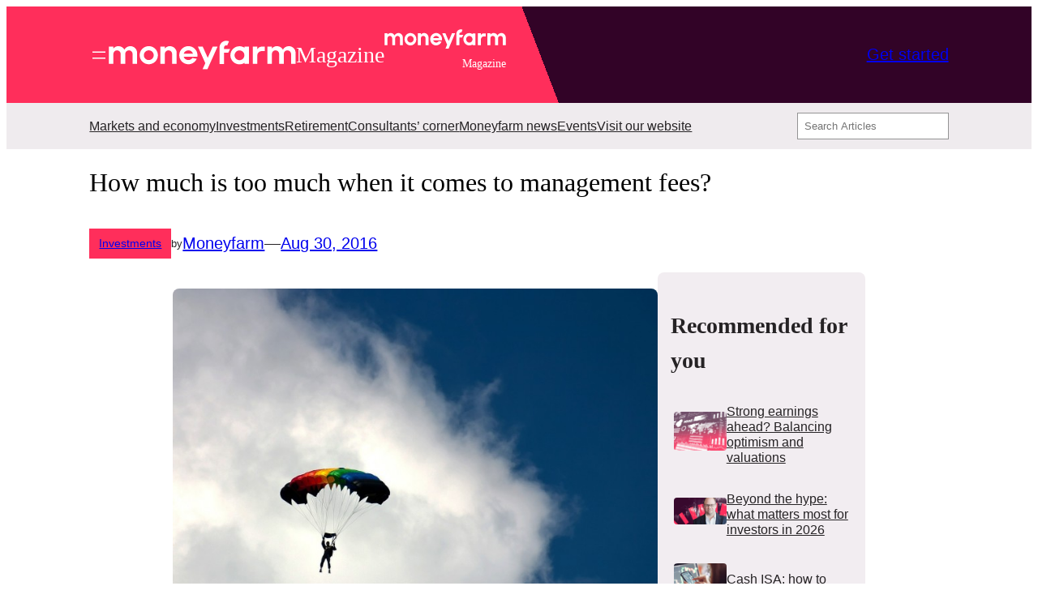

--- FILE ---
content_type: text/html; charset=UTF-8
request_url: https://blog.moneyfarm.com/en/investments/high-investment-management-fees/
body_size: 179515
content:
<!DOCTYPE html>
<html lang="en-GB">
<head>
	<meta charset="UTF-8" />
	<script data-cfasync="false" data-no-defer="1" data-no-minify="1" data-no-optimize="1">var ewww_webp_supported=!1;function check_webp_feature(A,e){var w;e=void 0!==e?e:function(){},ewww_webp_supported?e(ewww_webp_supported):((w=new Image).onload=function(){ewww_webp_supported=0<w.width&&0<w.height,e&&e(ewww_webp_supported)},w.onerror=function(){e&&e(!1)},w.src="data:image/webp;base64,"+{alpha:"UklGRkoAAABXRUJQVlA4WAoAAAAQAAAAAAAAAAAAQUxQSAwAAAARBxAR/Q9ERP8DAABWUDggGAAAABQBAJ0BKgEAAQAAAP4AAA3AAP7mtQAAAA=="}[A])}check_webp_feature("alpha");</script><script data-cfasync="false" data-no-defer="1" data-no-minify="1" data-no-optimize="1">var Arrive=function(c,w){"use strict";if(c.MutationObserver&&"undefined"!=typeof HTMLElement){var r,a=0,u=(r=HTMLElement.prototype.matches||HTMLElement.prototype.webkitMatchesSelector||HTMLElement.prototype.mozMatchesSelector||HTMLElement.prototype.msMatchesSelector,{matchesSelector:function(e,t){return e instanceof HTMLElement&&r.call(e,t)},addMethod:function(e,t,r){var a=e[t];e[t]=function(){return r.length==arguments.length?r.apply(this,arguments):"function"==typeof a?a.apply(this,arguments):void 0}},callCallbacks:function(e,t){t&&t.options.onceOnly&&1==t.firedElems.length&&(e=[e[0]]);for(var r,a=0;r=e[a];a++)r&&r.callback&&r.callback.call(r.elem,r.elem);t&&t.options.onceOnly&&1==t.firedElems.length&&t.me.unbindEventWithSelectorAndCallback.call(t.target,t.selector,t.callback)},checkChildNodesRecursively:function(e,t,r,a){for(var i,n=0;i=e[n];n++)r(i,t,a)&&a.push({callback:t.callback,elem:i}),0<i.childNodes.length&&u.checkChildNodesRecursively(i.childNodes,t,r,a)},mergeArrays:function(e,t){var r,a={};for(r in e)e.hasOwnProperty(r)&&(a[r]=e[r]);for(r in t)t.hasOwnProperty(r)&&(a[r]=t[r]);return a},toElementsArray:function(e){return e=void 0!==e&&("number"!=typeof e.length||e===c)?[e]:e}}),e=(l.prototype.addEvent=function(e,t,r,a){a={target:e,selector:t,options:r,callback:a,firedElems:[]};return this._beforeAdding&&this._beforeAdding(a),this._eventsBucket.push(a),a},l.prototype.removeEvent=function(e){for(var t,r=this._eventsBucket.length-1;t=this._eventsBucket[r];r--)e(t)&&(this._beforeRemoving&&this._beforeRemoving(t),(t=this._eventsBucket.splice(r,1))&&t.length&&(t[0].callback=null))},l.prototype.beforeAdding=function(e){this._beforeAdding=e},l.prototype.beforeRemoving=function(e){this._beforeRemoving=e},l),t=function(i,n){var o=new e,l=this,s={fireOnAttributesModification:!1};return o.beforeAdding(function(t){var e=t.target;e!==c.document&&e!==c||(e=document.getElementsByTagName("html")[0]);var r=new MutationObserver(function(e){n.call(this,e,t)}),a=i(t.options);r.observe(e,a),t.observer=r,t.me=l}),o.beforeRemoving(function(e){e.observer.disconnect()}),this.bindEvent=function(e,t,r){t=u.mergeArrays(s,t);for(var a=u.toElementsArray(this),i=0;i<a.length;i++)o.addEvent(a[i],e,t,r)},this.unbindEvent=function(){var r=u.toElementsArray(this);o.removeEvent(function(e){for(var t=0;t<r.length;t++)if(this===w||e.target===r[t])return!0;return!1})},this.unbindEventWithSelectorOrCallback=function(r){var a=u.toElementsArray(this),i=r,e="function"==typeof r?function(e){for(var t=0;t<a.length;t++)if((this===w||e.target===a[t])&&e.callback===i)return!0;return!1}:function(e){for(var t=0;t<a.length;t++)if((this===w||e.target===a[t])&&e.selector===r)return!0;return!1};o.removeEvent(e)},this.unbindEventWithSelectorAndCallback=function(r,a){var i=u.toElementsArray(this);o.removeEvent(function(e){for(var t=0;t<i.length;t++)if((this===w||e.target===i[t])&&e.selector===r&&e.callback===a)return!0;return!1})},this},i=new function(){var s={fireOnAttributesModification:!1,onceOnly:!1,existing:!1};function n(e,t,r){return!(!u.matchesSelector(e,t.selector)||(e._id===w&&(e._id=a++),-1!=t.firedElems.indexOf(e._id)))&&(t.firedElems.push(e._id),!0)}var c=(i=new t(function(e){var t={attributes:!1,childList:!0,subtree:!0};return e.fireOnAttributesModification&&(t.attributes=!0),t},function(e,i){e.forEach(function(e){var t=e.addedNodes,r=e.target,a=[];null!==t&&0<t.length?u.checkChildNodesRecursively(t,i,n,a):"attributes"===e.type&&n(r,i)&&a.push({callback:i.callback,elem:r}),u.callCallbacks(a,i)})})).bindEvent;return i.bindEvent=function(e,t,r){t=void 0===r?(r=t,s):u.mergeArrays(s,t);var a=u.toElementsArray(this);if(t.existing){for(var i=[],n=0;n<a.length;n++)for(var o=a[n].querySelectorAll(e),l=0;l<o.length;l++)i.push({callback:r,elem:o[l]});if(t.onceOnly&&i.length)return r.call(i[0].elem,i[0].elem);setTimeout(u.callCallbacks,1,i)}c.call(this,e,t,r)},i},o=new function(){var a={};function i(e,t){return u.matchesSelector(e,t.selector)}var n=(o=new t(function(){return{childList:!0,subtree:!0}},function(e,r){e.forEach(function(e){var t=e.removedNodes,e=[];null!==t&&0<t.length&&u.checkChildNodesRecursively(t,r,i,e),u.callCallbacks(e,r)})})).bindEvent;return o.bindEvent=function(e,t,r){t=void 0===r?(r=t,a):u.mergeArrays(a,t),n.call(this,e,t,r)},o};d(HTMLElement.prototype),d(NodeList.prototype),d(HTMLCollection.prototype),d(HTMLDocument.prototype),d(Window.prototype);var n={};return s(i,n,"unbindAllArrive"),s(o,n,"unbindAllLeave"),n}function l(){this._eventsBucket=[],this._beforeAdding=null,this._beforeRemoving=null}function s(e,t,r){u.addMethod(t,r,e.unbindEvent),u.addMethod(t,r,e.unbindEventWithSelectorOrCallback),u.addMethod(t,r,e.unbindEventWithSelectorAndCallback)}function d(e){e.arrive=i.bindEvent,s(i,e,"unbindArrive"),e.leave=o.bindEvent,s(o,e,"unbindLeave")}}(window,void 0),ewww_webp_supported=!1;function check_webp_feature(e,t){var r;ewww_webp_supported?t(ewww_webp_supported):((r=new Image).onload=function(){ewww_webp_supported=0<r.width&&0<r.height,t(ewww_webp_supported)},r.onerror=function(){t(!1)},r.src="data:image/webp;base64,"+{alpha:"UklGRkoAAABXRUJQVlA4WAoAAAAQAAAAAAAAAAAAQUxQSAwAAAARBxAR/Q9ERP8DAABWUDggGAAAABQBAJ0BKgEAAQAAAP4AAA3AAP7mtQAAAA==",animation:"UklGRlIAAABXRUJQVlA4WAoAAAASAAAAAAAAAAAAQU5JTQYAAAD/////AABBTk1GJgAAAAAAAAAAAAAAAAAAAGQAAABWUDhMDQAAAC8AAAAQBxAREYiI/gcA"}[e])}function ewwwLoadImages(e){if(e){for(var t=document.querySelectorAll(".batch-image img, .image-wrapper a, .ngg-pro-masonry-item a, .ngg-galleria-offscreen-seo-wrapper a"),r=0,a=t.length;r<a;r++)ewwwAttr(t[r],"data-src",t[r].getAttribute("data-webp")),ewwwAttr(t[r],"data-thumbnail",t[r].getAttribute("data-webp-thumbnail"));for(var i=document.querySelectorAll("div.woocommerce-product-gallery__image"),r=0,a=i.length;r<a;r++)ewwwAttr(i[r],"data-thumb",i[r].getAttribute("data-webp-thumb"))}for(var n=document.querySelectorAll("video"),r=0,a=n.length;r<a;r++)ewwwAttr(n[r],"poster",e?n[r].getAttribute("data-poster-webp"):n[r].getAttribute("data-poster-image"));for(var o,l=document.querySelectorAll("img.ewww_webp_lazy_load"),r=0,a=l.length;r<a;r++)e&&(ewwwAttr(l[r],"data-lazy-srcset",l[r].getAttribute("data-lazy-srcset-webp")),ewwwAttr(l[r],"data-srcset",l[r].getAttribute("data-srcset-webp")),ewwwAttr(l[r],"data-lazy-src",l[r].getAttribute("data-lazy-src-webp")),ewwwAttr(l[r],"data-src",l[r].getAttribute("data-src-webp")),ewwwAttr(l[r],"data-orig-file",l[r].getAttribute("data-webp-orig-file")),ewwwAttr(l[r],"data-medium-file",l[r].getAttribute("data-webp-medium-file")),ewwwAttr(l[r],"data-large-file",l[r].getAttribute("data-webp-large-file")),null!=(o=l[r].getAttribute("srcset"))&&!1!==o&&o.includes("R0lGOD")&&ewwwAttr(l[r],"src",l[r].getAttribute("data-lazy-src-webp"))),l[r].className=l[r].className.replace(/\bewww_webp_lazy_load\b/,"");for(var s=document.querySelectorAll(".ewww_webp"),r=0,a=s.length;r<a;r++)e?(ewwwAttr(s[r],"srcset",s[r].getAttribute("data-srcset-webp")),ewwwAttr(s[r],"src",s[r].getAttribute("data-src-webp")),ewwwAttr(s[r],"data-orig-file",s[r].getAttribute("data-webp-orig-file")),ewwwAttr(s[r],"data-medium-file",s[r].getAttribute("data-webp-medium-file")),ewwwAttr(s[r],"data-large-file",s[r].getAttribute("data-webp-large-file")),ewwwAttr(s[r],"data-large_image",s[r].getAttribute("data-webp-large_image")),ewwwAttr(s[r],"data-src",s[r].getAttribute("data-webp-src"))):(ewwwAttr(s[r],"srcset",s[r].getAttribute("data-srcset-img")),ewwwAttr(s[r],"src",s[r].getAttribute("data-src-img"))),s[r].className=s[r].className.replace(/\bewww_webp\b/,"ewww_webp_loaded");window.jQuery&&jQuery.fn.isotope&&jQuery.fn.imagesLoaded&&(jQuery(".fusion-posts-container-infinite").imagesLoaded(function(){jQuery(".fusion-posts-container-infinite").hasClass("isotope")&&jQuery(".fusion-posts-container-infinite").isotope()}),jQuery(".fusion-portfolio:not(.fusion-recent-works) .fusion-portfolio-wrapper").imagesLoaded(function(){jQuery(".fusion-portfolio:not(.fusion-recent-works) .fusion-portfolio-wrapper").isotope()}))}function ewwwWebPInit(e){ewwwLoadImages(e),ewwwNggLoadGalleries(e),document.arrive(".ewww_webp",function(){ewwwLoadImages(e)}),document.arrive(".ewww_webp_lazy_load",function(){ewwwLoadImages(e)}),document.arrive("videos",function(){ewwwLoadImages(e)}),"loading"==document.readyState?document.addEventListener("DOMContentLoaded",ewwwJSONParserInit):("undefined"!=typeof galleries&&ewwwNggParseGalleries(e),ewwwWooParseVariations(e))}function ewwwAttr(e,t,r){null!=r&&!1!==r&&e.setAttribute(t,r)}function ewwwJSONParserInit(){"undefined"!=typeof galleries&&check_webp_feature("alpha",ewwwNggParseGalleries),check_webp_feature("alpha",ewwwWooParseVariations)}function ewwwWooParseVariations(e){if(e)for(var t=document.querySelectorAll("form.variations_form"),r=0,a=t.length;r<a;r++){var i=t[r].getAttribute("data-product_variations"),n=!1;try{for(var o in i=JSON.parse(i))void 0!==i[o]&&void 0!==i[o].image&&(void 0!==i[o].image.src_webp&&(i[o].image.src=i[o].image.src_webp,n=!0),void 0!==i[o].image.srcset_webp&&(i[o].image.srcset=i[o].image.srcset_webp,n=!0),void 0!==i[o].image.full_src_webp&&(i[o].image.full_src=i[o].image.full_src_webp,n=!0),void 0!==i[o].image.gallery_thumbnail_src_webp&&(i[o].image.gallery_thumbnail_src=i[o].image.gallery_thumbnail_src_webp,n=!0),void 0!==i[o].image.thumb_src_webp&&(i[o].image.thumb_src=i[o].image.thumb_src_webp,n=!0));n&&ewwwAttr(t[r],"data-product_variations",JSON.stringify(i))}catch(e){}}}function ewwwNggParseGalleries(e){if(e)for(var t in galleries){var r=galleries[t];galleries[t].images_list=ewwwNggParseImageList(r.images_list)}}function ewwwNggLoadGalleries(e){e&&document.addEventListener("ngg.galleria.themeadded",function(e,t){window.ngg_galleria._create_backup=window.ngg_galleria.create,window.ngg_galleria.create=function(e,t){var r=$(e).data("id");return galleries["gallery_"+r].images_list=ewwwNggParseImageList(galleries["gallery_"+r].images_list),window.ngg_galleria._create_backup(e,t)}})}function ewwwNggParseImageList(e){for(var t in e){var r=e[t];if(void 0!==r["image-webp"]&&(e[t].image=r["image-webp"],delete e[t]["image-webp"]),void 0!==r["thumb-webp"]&&(e[t].thumb=r["thumb-webp"],delete e[t]["thumb-webp"]),void 0!==r.full_image_webp&&(e[t].full_image=r.full_image_webp,delete e[t].full_image_webp),void 0!==r.srcsets)for(var a in r.srcsets)nggSrcset=r.srcsets[a],void 0!==r.srcsets[a+"-webp"]&&(e[t].srcsets[a]=r.srcsets[a+"-webp"],delete e[t].srcsets[a+"-webp"]);if(void 0!==r.full_srcsets)for(var i in r.full_srcsets)nggFSrcset=r.full_srcsets[i],void 0!==r.full_srcsets[i+"-webp"]&&(e[t].full_srcsets[i]=r.full_srcsets[i+"-webp"],delete e[t].full_srcsets[i+"-webp"])}return e}check_webp_feature("alpha",ewwwWebPInit);</script><meta name="viewport" content="width=device-width, initial-scale=1" />
<meta name='robots' content='index, follow, max-image-preview:large, max-snippet:-1, max-video-preview:-1' />
	<style>img:is([sizes="auto" i], [sizes^="auto," i]) { contain-intrinsic-size: 3000px 1500px }</style>
	    <!-- Start VWO Common Smartcode -->
    <script  type='text/javascript'>
        var _vwo_clicks = 10;
    </script>
    <!-- End VWO Common Smartcode -->
        <!-- Start VWO Async SmartCode -->
    <link rel="preconnect" href="https://dev.visualwebsiteoptimizer.com" />
    <script  type='text/javascript' id='vwoCode'>
        /* Fix: wp-rocket (application/ld+json) */
        window._vwo_code || (function () {
            var account_id=42045,
                version=2.1,
                settings_tolerance=2000,
                library_tolerance=2500,
                use_existing_jquery=true,
                hide_element='body',
                hide_element_style = 'opacity:0 !important;filter:alpha(opacity=0) !important;background:none !important;transition:none !important;',
                /* DO NOT EDIT BELOW THIS LINE */
                f=false,w=window,d=document,v=d.querySelector('#vwoCode'),cK='_vwo_'+account_id+'_settings',cc={};try{var c=JSON.parse(localStorage.getItem('_vwo_'+account_id+'_config'));cc=c&&typeof c==='object'?c:{}}catch(e){}var stT=cc.stT==='session'?w.sessionStorage:w.localStorage;code={use_existing_jquery:function(){return typeof use_existing_jquery!=='undefined'?use_existing_jquery:undefined},library_tolerance:function(){return typeof library_tolerance!=='undefined'?library_tolerance:undefined},settings_tolerance:function(){return cc.sT||settings_tolerance},hide_element_style:function(){return'{'+(cc.hES||hide_element_style)+'}'},hide_element:function(){if(performance.getEntriesByName('first-contentful-paint')[0]){return''}return typeof cc.hE==='string'?cc.hE:hide_element},getVersion:function(){return version},finish:function(e){if(!f){f=true;var t=d.getElementById('_vis_opt_path_hides');if(t)t.parentNode.removeChild(t);if(e)(new Image).src='https://dev.visualwebsiteoptimizer.com/ee.gif?a='+account_id+e}},finished:function(){return f},addScript:function(e){var t=d.createElement('script');t.type='text/javascript';if(e.src){t.src=e.src}else{t.text=e.text}d.getElementsByTagName('head')[0].appendChild(t)},load:function(e,t){var i=this.getSettings(),n=d.createElement('script'),r=this;t=t||{};if(i){n.textContent=i;d.getElementsByTagName('head')[0].appendChild(n);if(!w.VWO||VWO.caE){stT.removeItem(cK);r.load(e)}}else{var o=new XMLHttpRequest;o.open('GET',e,true);o.withCredentials=!t.dSC;o.responseType=t.responseType||'text';o.onload=function(){if(t.onloadCb){return t.onloadCb(o,e)}if(o.status===200||o.status===304){_vwo_code.addScript({text:o.responseText})}else{_vwo_code.finish('&e=loading_failure:'+e)}};o.onerror=function(){if(t.onerrorCb){return t.onerrorCb(e)}_vwo_code.finish('&e=loading_failure:'+e)};o.send()}},getSettings:function(){try{var e=stT.getItem(cK);if(!e){return}e=JSON.parse(e);if(Date.now()>e.e){stT.removeItem(cK);return}return e.s}catch(e){return}},init:function(){if(d.URL.indexOf('__vwo_disable__')>-1)return;var e=this.settings_tolerance();w._vwo_settings_timer=setTimeout(function(){_vwo_code.finish();stT.removeItem(cK)},e);var t;if(this.hide_element()!=='body'){t=d.createElement('style');var i=this.hide_element(),n=i?i+this.hide_element_style():'',r=d.getElementsByTagName('head')[0];t.setAttribute('id','_vis_opt_path_hides');v&&t.setAttribute('nonce',v.nonce);t.setAttribute('type','text/css');if(t.styleSheet)t.styleSheet.cssText=n;else t.appendChild(d.createTextNode(n));r.appendChild(t)}else{t=d.getElementsByTagName('head')[0];var n=d.createElement('div');n.style.cssText='z-index: 2147483647 !important;position: fixed !important;left: 0 !important;top: 0 !important;width: 100% !important;height: 100% !important;background: white !important;';n.setAttribute('id','_vis_opt_path_hides');n.classList.add('_vis_hide_layer');t.parentNode.insertBefore(n,t.nextSibling)}var o='https://dev.visualwebsiteoptimizer.com/j.php?a='+account_id+'&u='+encodeURIComponent(d.URL)+'&vn='+version;if(w.location.search.indexOf('_vwo_xhr')!==-1){this.addScript({src:o})}else{this.load(o+'&x=true')}}};w._vwo_code=code;code.init();})();
    </script>
    <!-- End VWO Async SmartCode -->
    
	<!-- This site is optimized with the Yoast SEO plugin v25.5 - https://yoast.com/wordpress/plugins/seo/ -->
	<link rel="canonical" href="https://blog.moneyfarm.com/en/investments/high-investment-management-fees/" />
	<meta property="og:locale" content="en_GB" />
	<meta property="og:type" content="article" />
	<meta property="og:title" content="How much is too much when it comes to management fees? | Moneyfarm" />
	<meta property="og:description" content="⏳ Reading Time:  2 minutesHave the days of &#039;you get what you pay for&#039; come to an end? Many savers are now refusing to pay high investments fees, but how much is too much?" />
	<meta property="og:url" content="https://blog.moneyfarm.com/en/investments/high-investment-management-fees/" />
	<meta property="og:site_name" content="Insights" />
	<meta property="article:publisher" content="https://www.facebook.com/moneyfarm" />
	<meta property="article:published_time" content="2016-08-30T15:53:14+00:00" />
	<meta property="article:modified_time" content="2025-10-28T08:22:43+00:00" />
	<meta property="og:image" content="https://blog.moneyfarm.com/en/wp-content/uploads/2016/08/20160830-skydiving.jpg" />
	<meta property="og:image:width" content="1280" />
	<meta property="og:image:height" content="853" />
	<meta property="og:image:type" content="image/jpeg" />
	<meta name="author" content="Moneyfarm" />
	<meta name="twitter:card" content="summary_large_image" />
	<meta name="twitter:creator" content="@moneyfarmUK" />
	<meta name="twitter:site" content="@moneyfarmUK" />
	<meta name="twitter:label1" content="Written by" />
	<meta name="twitter:data1" content="Moneyfarm" />
	<meta name="twitter:label2" content="Estimated reading time" />
	<meta name="twitter:data2" content="2 minutes" />
	<script type="application/ld+json" class="yoast-schema-graph">{"@context":"https://schema.org","@graph":[{"@type":"Article","@id":"https://blog.moneyfarm.com/en/investments/high-investment-management-fees/#article","isPartOf":{"@id":"https://blog.moneyfarm.com/en/investments/high-investment-management-fees/"},"author":{"name":"Moneyfarm","@id":"https://blog.moneyfarm.com/en/#/schema/person/aefea0120357904597645803ffe31c26"},"headline":"How much is too much when it comes to management fees?","datePublished":"2016-08-30T15:53:14+00:00","dateModified":"2025-10-28T08:22:43+00:00","mainEntityOfPage":{"@id":"https://blog.moneyfarm.com/en/investments/high-investment-management-fees/"},"wordCount":397,"publisher":{"@id":"https://blog.moneyfarm.com/en/#organization"},"image":{"@id":"https://blog.moneyfarm.com/en/investments/high-investment-management-fees/#primaryimage"},"thumbnailUrl":"https://blog.moneyfarm.com/en/wp-content/uploads/2016/08/20160830-skydiving.jpg","articleSection":["Investments"],"inLanguage":"en-GB"},{"@type":"WebPage","@id":"https://blog.moneyfarm.com/en/investments/high-investment-management-fees/","url":"https://blog.moneyfarm.com/en/investments/high-investment-management-fees/","name":"How much is too much when it comes to management fees? | Moneyfarm","isPartOf":{"@id":"https://blog.moneyfarm.com/en/#website"},"primaryImageOfPage":{"@id":"https://blog.moneyfarm.com/en/investments/high-investment-management-fees/#primaryimage"},"image":{"@id":"https://blog.moneyfarm.com/en/investments/high-investment-management-fees/#primaryimage"},"thumbnailUrl":"https://blog.moneyfarm.com/en/wp-content/uploads/2016/08/20160830-skydiving.jpg","datePublished":"2016-08-30T15:53:14+00:00","dateModified":"2025-10-28T08:22:43+00:00","breadcrumb":{"@id":"https://blog.moneyfarm.com/en/investments/high-investment-management-fees/#breadcrumb"},"inLanguage":"en-GB","potentialAction":[{"@type":"ReadAction","target":["https://blog.moneyfarm.com/en/investments/high-investment-management-fees/"]}]},{"@type":"ImageObject","inLanguage":"en-GB","@id":"https://blog.moneyfarm.com/en/investments/high-investment-management-fees/#primaryimage","url":"https://blog.moneyfarm.com/en/wp-content/uploads/2016/08/20160830-skydiving.jpg","contentUrl":"https://blog.moneyfarm.com/en/wp-content/uploads/2016/08/20160830-skydiving.jpg","width":1280,"height":853,"caption":"Skydiving"},{"@type":"BreadcrumbList","@id":"https://blog.moneyfarm.com/en/investments/high-investment-management-fees/#breadcrumb","itemListElement":[{"@type":"ListItem","position":1,"name":"Home","item":"https://blog.moneyfarm.com/en/"},{"@type":"ListItem","position":2,"name":"How much is too much when it comes to management fees?"}]},{"@type":"WebSite","@id":"https://blog.moneyfarm.com/en/#website","url":"https://blog.moneyfarm.com/en/","name":"Moneyfarm Insights","description":"News, Investments &amp; Planning","publisher":{"@id":"https://blog.moneyfarm.com/en/#organization"},"alternateName":"Moneyfarm Insights","potentialAction":[{"@type":"SearchAction","target":{"@type":"EntryPoint","urlTemplate":"https://blog.moneyfarm.com/en/?s={search_term_string}"},"query-input":{"@type":"PropertyValueSpecification","valueRequired":true,"valueName":"search_term_string"}}],"inLanguage":"en-GB"},{"@type":"Organization","@id":"https://blog.moneyfarm.com/en/#organization","name":"Moneyfarm","url":"https://blog.moneyfarm.com/en/","logo":{"@type":"ImageObject","inLanguage":"en-GB","@id":"https://blog.moneyfarm.com/en/#/schema/logo/image/","url":"https://blog.moneyfarm.com/en/wp-content/uploads/2019/04/moneyfarm_logo.png","contentUrl":"https://blog.moneyfarm.com/en/wp-content/uploads/2019/04/moneyfarm_logo.png","width":1158,"height":384,"caption":"Moneyfarm"},"image":{"@id":"https://blog.moneyfarm.com/en/#/schema/logo/image/"},"sameAs":["https://www.facebook.com/moneyfarm","https://x.com/moneyfarmUK","https://www.youtube.com/moneyfarm"]},{"@type":"Person","@id":"https://blog.moneyfarm.com/en/#/schema/person/aefea0120357904597645803ffe31c26","name":"Moneyfarm","image":{"@type":"ImageObject","inLanguage":"en-GB","@id":"https://blog.moneyfarm.com/en/#/schema/person/image/","url":"https://blog.moneyfarm.com/en/wp-content/uploads/2024/02/Logo-Avatar-125x125.png","contentUrl":"https://blog.moneyfarm.com/en/wp-content/uploads/2024/02/Logo-Avatar-125x125.png","caption":"Moneyfarm"},"description":"The articles featured on the Moneyfarm portal are the result of collaboration between the Moneyfarm Research Centre, the advisory team, and the management team. They reflect the expertise and wealth of knowledge within the company. However, they should be regarded as informational material and not necessarily linked to the investment decisions made.","sameAs":["https://blog.moneyfarm.com/en/author-moneyfarm/"]}]}</script>
	<!-- / Yoast SEO plugin. -->


<title>How much is too much when it comes to management fees? | Moneyfarm</title>
<link rel='dns-prefetch' href='//blog.moneyfarm.com' />
<link rel="alternate" type="application/rss+xml" title="Insights &raquo; Feed" href="https://blog.moneyfarm.com/en/feed/" />
<style id='wp-block-navigation-link-inline-css'>
.wp-block-navigation .wp-block-navigation-item__label{overflow-wrap:break-word}.wp-block-navigation .wp-block-navigation-item__description{display:none}.link-ui-tools{border-top:1px solid #f0f0f0;padding:8px}.link-ui-block-inserter{padding-top:8px}.link-ui-block-inserter__back{margin-left:8px;text-transform:uppercase}

				.is-style-arrow-link .wp-block-navigation-item__label:after {
					content: "\2197";
					padding-inline-start: 0.25rem;
					vertical-align: middle;
					text-decoration: none;
					display: inline-block;
				}
</style>
<link rel='stylesheet' id='wp-block-navigation-css' href='https://blog.moneyfarm.com/en/wp-includes/blocks/navigation/style.min.css?ver=6.8.1' media='all' />
<style id='wp-block-site-logo-inline-css'>
.wp-block-site-logo{box-sizing:border-box;line-height:0}.wp-block-site-logo a{display:inline-block;line-height:0}.wp-block-site-logo.is-default-size img{height:auto;width:120px}.wp-block-site-logo img{height:auto;max-width:100%}.wp-block-site-logo a,.wp-block-site-logo img{border-radius:inherit}.wp-block-site-logo.aligncenter{margin-left:auto;margin-right:auto;text-align:center}:root :where(.wp-block-site-logo.is-style-rounded){border-radius:9999px}
</style>
<style id='wp-block-heading-inline-css'>
h1.has-background,h2.has-background,h3.has-background,h4.has-background,h5.has-background,h6.has-background{padding:1.25em 2.375em}h1.has-text-align-left[style*=writing-mode]:where([style*=vertical-lr]),h1.has-text-align-right[style*=writing-mode]:where([style*=vertical-rl]),h2.has-text-align-left[style*=writing-mode]:where([style*=vertical-lr]),h2.has-text-align-right[style*=writing-mode]:where([style*=vertical-rl]),h3.has-text-align-left[style*=writing-mode]:where([style*=vertical-lr]),h3.has-text-align-right[style*=writing-mode]:where([style*=vertical-rl]),h4.has-text-align-left[style*=writing-mode]:where([style*=vertical-lr]),h4.has-text-align-right[style*=writing-mode]:where([style*=vertical-rl]),h5.has-text-align-left[style*=writing-mode]:where([style*=vertical-lr]),h5.has-text-align-right[style*=writing-mode]:where([style*=vertical-rl]),h6.has-text-align-left[style*=writing-mode]:where([style*=vertical-lr]),h6.has-text-align-right[style*=writing-mode]:where([style*=vertical-rl]){rotate:180deg}

				.is-style-asterisk:before {
					content: '';
					width: 1.5rem;
					height: 3rem;
					background: var(--wp--preset--color--contrast-2, currentColor);
					clip-path: path('M11.93.684v8.039l5.633-5.633 1.216 1.23-5.66 5.66h8.04v1.737H13.2l5.701 5.701-1.23 1.23-5.742-5.742V21h-1.737v-8.094l-5.77 5.77-1.23-1.217 5.743-5.742H.842V9.98h8.162l-5.701-5.7 1.23-1.231 5.66 5.66V.684h1.737Z');
					display: block;
				}

				/* Hide the asterisk if the heading has no content, to avoid using empty headings to display the asterisk only, which is an A11Y issue */
				.is-style-asterisk:empty:before {
					content: none;
				}

				.is-style-asterisk:-moz-only-whitespace:before {
					content: none;
				}

				.is-style-asterisk.has-text-align-center:before {
					margin: 0 auto;
				}

				.is-style-asterisk.has-text-align-right:before {
					margin-left: auto;
				}

				.rtl .is-style-asterisk.has-text-align-left:before {
					margin-right: auto;
				}
</style>
<style id='wp-block-group-inline-css'>
.wp-block-group{box-sizing:border-box}:where(.wp-block-group.wp-block-group-is-layout-constrained){position:relative}
</style>
<style id='wp-block-button-inline-css'>
.wp-block-button__link{align-content:center;box-sizing:border-box;cursor:pointer;display:inline-block;height:100%;text-align:center;width:100%;word-break:break-word}.wp-block-button__link.aligncenter{text-align:center}.wp-block-button__link.alignright{text-align:right}:where(.wp-block-button__link){border-radius:9999px;box-shadow:none;padding:calc(.667em + 2px) calc(1.333em + 2px);text-decoration:none}.wp-block-button[style*=text-decoration] .wp-block-button__link{text-decoration:inherit}.wp-block-buttons>.wp-block-button.has-custom-width{max-width:none}.wp-block-buttons>.wp-block-button.has-custom-width .wp-block-button__link{width:100%}.wp-block-buttons>.wp-block-button.has-custom-font-size .wp-block-button__link{font-size:inherit}.wp-block-buttons>.wp-block-button.wp-block-button__width-25{width:calc(25% - var(--wp--style--block-gap, .5em)*.75)}.wp-block-buttons>.wp-block-button.wp-block-button__width-50{width:calc(50% - var(--wp--style--block-gap, .5em)*.5)}.wp-block-buttons>.wp-block-button.wp-block-button__width-75{width:calc(75% - var(--wp--style--block-gap, .5em)*.25)}.wp-block-buttons>.wp-block-button.wp-block-button__width-100{flex-basis:100%;width:100%}.wp-block-buttons.is-vertical>.wp-block-button.wp-block-button__width-25{width:25%}.wp-block-buttons.is-vertical>.wp-block-button.wp-block-button__width-50{width:50%}.wp-block-buttons.is-vertical>.wp-block-button.wp-block-button__width-75{width:75%}.wp-block-button.is-style-squared,.wp-block-button__link.wp-block-button.is-style-squared{border-radius:0}.wp-block-button.no-border-radius,.wp-block-button__link.no-border-radius{border-radius:0!important}:root :where(.wp-block-button .wp-block-button__link.is-style-outline),:root :where(.wp-block-button.is-style-outline>.wp-block-button__link){border:2px solid;padding:.667em 1.333em}:root :where(.wp-block-button .wp-block-button__link.is-style-outline:not(.has-text-color)),:root :where(.wp-block-button.is-style-outline>.wp-block-button__link:not(.has-text-color)){color:currentColor}:root :where(.wp-block-button .wp-block-button__link.is-style-outline:not(.has-background)),:root :where(.wp-block-button.is-style-outline>.wp-block-button__link:not(.has-background)){background-color:initial;background-image:none}
</style>
<style id='twentytwentyfour-button-style-outline-inline-css'>
.wp-block-button.is-style-outline
	> .wp-block-button__link:not(.has-text-color, .has-background):hover {
	background-color: var(--wp--preset--color--contrast-2, var(--wp--preset--color--contrast, transparent));
	color: var(--wp--preset--color--base);
	border-color: var(--wp--preset--color--contrast-2, var(--wp--preset--color--contrast, currentColor));
}

</style>
<style id='wp-block-buttons-inline-css'>
.wp-block-buttons{box-sizing:border-box}.wp-block-buttons.is-vertical{flex-direction:column}.wp-block-buttons.is-vertical>.wp-block-button:last-child{margin-bottom:0}.wp-block-buttons>.wp-block-button{display:inline-block;margin:0}.wp-block-buttons.is-content-justification-left{justify-content:flex-start}.wp-block-buttons.is-content-justification-left.is-vertical{align-items:flex-start}.wp-block-buttons.is-content-justification-center{justify-content:center}.wp-block-buttons.is-content-justification-center.is-vertical{align-items:center}.wp-block-buttons.is-content-justification-right{justify-content:flex-end}.wp-block-buttons.is-content-justification-right.is-vertical{align-items:flex-end}.wp-block-buttons.is-content-justification-space-between{justify-content:space-between}.wp-block-buttons.aligncenter{text-align:center}.wp-block-buttons:not(.is-content-justification-space-between,.is-content-justification-right,.is-content-justification-left,.is-content-justification-center) .wp-block-button.aligncenter{margin-left:auto;margin-right:auto;width:100%}.wp-block-buttons[style*=text-decoration] .wp-block-button,.wp-block-buttons[style*=text-decoration] .wp-block-button__link{text-decoration:inherit}.wp-block-buttons.has-custom-font-size .wp-block-button__link{font-size:inherit}.wp-block-button.aligncenter{text-align:center}
</style>
<style id='wp-block-search-inline-css'>
.wp-block-search__button{margin-left:10px;word-break:normal}.wp-block-search__button.has-icon{line-height:0}.wp-block-search__button svg{height:1.25em;min-height:24px;min-width:24px;width:1.25em;fill:currentColor;vertical-align:text-bottom}:where(.wp-block-search__button){border:1px solid #ccc;padding:6px 10px}.wp-block-search__inside-wrapper{display:flex;flex:auto;flex-wrap:nowrap;max-width:100%}.wp-block-search__label{width:100%}.wp-block-search__input{appearance:none;border:1px solid #949494;flex-grow:1;margin-left:0;margin-right:0;min-width:3rem;padding:8px;text-decoration:unset!important}.wp-block-search.wp-block-search__button-only .wp-block-search__button{box-sizing:border-box;display:flex;flex-shrink:0;justify-content:center;margin-left:0;max-width:100%}.wp-block-search.wp-block-search__button-only .wp-block-search__inside-wrapper{min-width:0!important;transition-property:width}.wp-block-search.wp-block-search__button-only .wp-block-search__input{flex-basis:100%;transition-duration:.3s}.wp-block-search.wp-block-search__button-only.wp-block-search__searchfield-hidden,.wp-block-search.wp-block-search__button-only.wp-block-search__searchfield-hidden .wp-block-search__inside-wrapper{overflow:hidden}.wp-block-search.wp-block-search__button-only.wp-block-search__searchfield-hidden .wp-block-search__input{border-left-width:0!important;border-right-width:0!important;flex-basis:0;flex-grow:0;margin:0;min-width:0!important;padding-left:0!important;padding-right:0!important;width:0!important}:where(.wp-block-search__input){font-family:inherit;font-size:inherit;font-style:inherit;font-weight:inherit;letter-spacing:inherit;line-height:inherit;text-transform:inherit}:where(.wp-block-search__button-inside .wp-block-search__inside-wrapper){border:1px solid #949494;box-sizing:border-box;padding:4px}:where(.wp-block-search__button-inside .wp-block-search__inside-wrapper) .wp-block-search__input{border:none;border-radius:0;padding:0 4px}:where(.wp-block-search__button-inside .wp-block-search__inside-wrapper) .wp-block-search__input:focus{outline:none}:where(.wp-block-search__button-inside .wp-block-search__inside-wrapper) :where(.wp-block-search__button){padding:4px 8px}.wp-block-search.aligncenter .wp-block-search__inside-wrapper{margin:auto}.wp-block[data-align=right] .wp-block-search.wp-block-search__button-only .wp-block-search__inside-wrapper{float:right}
</style>
<style id='wp-block-post-title-inline-css'>
.wp-block-post-title{box-sizing:border-box;word-break:break-word}.wp-block-post-title :where(a){display:inline-block;font-family:inherit;font-size:inherit;font-style:inherit;font-weight:inherit;letter-spacing:inherit;line-height:inherit;text-decoration:inherit}
</style>
<style id='wp-block-post-terms-inline-css'>
.wp-block-post-terms{box-sizing:border-box}.wp-block-post-terms .wp-block-post-terms__separator{white-space:pre-wrap}

				.is-style-pill a,
				.is-style-pill span:not([class], [data-rich-text-placeholder]) {
					display: inline-block;
					background-color: var(--wp--preset--color--base-2);
					padding: 0.375rem 0.875rem;
					border-radius: var(--wp--preset--spacing--20);
				}

				.is-style-pill a:hover {
					background-color: var(--wp--preset--color--contrast-3);
				}
</style>
<style id='wp-block-paragraph-inline-css'>
.is-small-text{font-size:.875em}.is-regular-text{font-size:1em}.is-large-text{font-size:2.25em}.is-larger-text{font-size:3em}.has-drop-cap:not(:focus):first-letter{float:left;font-size:8.4em;font-style:normal;font-weight:100;line-height:.68;margin:.05em .1em 0 0;text-transform:uppercase}body.rtl .has-drop-cap:not(:focus):first-letter{float:none;margin-left:.1em}p.has-drop-cap.has-background{overflow:hidden}:root :where(p.has-background){padding:1.25em 2.375em}:where(p.has-text-color:not(.has-link-color)) a{color:inherit}p.has-text-align-left[style*="writing-mode:vertical-lr"],p.has-text-align-right[style*="writing-mode:vertical-rl"]{rotate:180deg}
</style>
<style id='wp-block-post-author-name-inline-css'>
.wp-block-post-author-name{box-sizing:border-box}
</style>
<style id='wp-block-post-date-inline-css'>
.wp-block-post-date{box-sizing:border-box}
</style>
<style id='wp-block-post-featured-image-inline-css'>
.wp-block-post-featured-image{margin-left:0;margin-right:0}.wp-block-post-featured-image a{display:block;height:100%}.wp-block-post-featured-image :where(img){box-sizing:border-box;height:auto;max-width:100%;vertical-align:bottom;width:100%}.wp-block-post-featured-image.alignfull img,.wp-block-post-featured-image.alignwide img{width:100%}.wp-block-post-featured-image .wp-block-post-featured-image__overlay.has-background-dim{background-color:#000;inset:0;position:absolute}.wp-block-post-featured-image{position:relative}.wp-block-post-featured-image .wp-block-post-featured-image__overlay.has-background-gradient{background-color:initial}.wp-block-post-featured-image .wp-block-post-featured-image__overlay.has-background-dim-0{opacity:0}.wp-block-post-featured-image .wp-block-post-featured-image__overlay.has-background-dim-10{opacity:.1}.wp-block-post-featured-image .wp-block-post-featured-image__overlay.has-background-dim-20{opacity:.2}.wp-block-post-featured-image .wp-block-post-featured-image__overlay.has-background-dim-30{opacity:.3}.wp-block-post-featured-image .wp-block-post-featured-image__overlay.has-background-dim-40{opacity:.4}.wp-block-post-featured-image .wp-block-post-featured-image__overlay.has-background-dim-50{opacity:.5}.wp-block-post-featured-image .wp-block-post-featured-image__overlay.has-background-dim-60{opacity:.6}.wp-block-post-featured-image .wp-block-post-featured-image__overlay.has-background-dim-70{opacity:.7}.wp-block-post-featured-image .wp-block-post-featured-image__overlay.has-background-dim-80{opacity:.8}.wp-block-post-featured-image .wp-block-post-featured-image__overlay.has-background-dim-90{opacity:.9}.wp-block-post-featured-image .wp-block-post-featured-image__overlay.has-background-dim-100{opacity:1}.wp-block-post-featured-image:where(.alignleft,.alignright){width:100%}
</style>
<style id='wp-block-columns-inline-css'>
.wp-block-columns{align-items:normal!important;box-sizing:border-box;display:flex;flex-wrap:wrap!important}@media (min-width:782px){.wp-block-columns{flex-wrap:nowrap!important}}.wp-block-columns.are-vertically-aligned-top{align-items:flex-start}.wp-block-columns.are-vertically-aligned-center{align-items:center}.wp-block-columns.are-vertically-aligned-bottom{align-items:flex-end}@media (max-width:781px){.wp-block-columns:not(.is-not-stacked-on-mobile)>.wp-block-column{flex-basis:100%!important}}@media (min-width:782px){.wp-block-columns:not(.is-not-stacked-on-mobile)>.wp-block-column{flex-basis:0;flex-grow:1}.wp-block-columns:not(.is-not-stacked-on-mobile)>.wp-block-column[style*=flex-basis]{flex-grow:0}}.wp-block-columns.is-not-stacked-on-mobile{flex-wrap:nowrap!important}.wp-block-columns.is-not-stacked-on-mobile>.wp-block-column{flex-basis:0;flex-grow:1}.wp-block-columns.is-not-stacked-on-mobile>.wp-block-column[style*=flex-basis]{flex-grow:0}:where(.wp-block-columns){margin-bottom:1.75em}:where(.wp-block-columns.has-background){padding:1.25em 2.375em}.wp-block-column{flex-grow:1;min-width:0;overflow-wrap:break-word;word-break:break-word}.wp-block-column.is-vertically-aligned-top{align-self:flex-start}.wp-block-column.is-vertically-aligned-center{align-self:center}.wp-block-column.is-vertically-aligned-bottom{align-self:flex-end}.wp-block-column.is-vertically-aligned-stretch{align-self:stretch}.wp-block-column.is-vertically-aligned-bottom,.wp-block-column.is-vertically-aligned-center,.wp-block-column.is-vertically-aligned-top{width:100%}
</style>
<style id='wp-block-post-template-inline-css'>
.wp-block-post-template{box-sizing:border-box;list-style:none;margin-bottom:0;margin-top:0;max-width:100%;padding:0}.wp-block-post-template.is-flex-container{display:flex;flex-direction:row;flex-wrap:wrap;gap:1.25em}.wp-block-post-template.is-flex-container>li{margin:0;width:100%}@media (min-width:600px){.wp-block-post-template.is-flex-container.is-flex-container.columns-2>li{width:calc(50% - .625em)}.wp-block-post-template.is-flex-container.is-flex-container.columns-3>li{width:calc(33.33333% - .83333em)}.wp-block-post-template.is-flex-container.is-flex-container.columns-4>li{width:calc(25% - .9375em)}.wp-block-post-template.is-flex-container.is-flex-container.columns-5>li{width:calc(20% - 1em)}.wp-block-post-template.is-flex-container.is-flex-container.columns-6>li{width:calc(16.66667% - 1.04167em)}}@media (max-width:600px){.wp-block-post-template-is-layout-grid.wp-block-post-template-is-layout-grid.wp-block-post-template-is-layout-grid.wp-block-post-template-is-layout-grid{grid-template-columns:1fr}}.wp-block-post-template-is-layout-constrained>li>.alignright,.wp-block-post-template-is-layout-flow>li>.alignright{float:right;margin-inline-end:0;margin-inline-start:2em}.wp-block-post-template-is-layout-constrained>li>.alignleft,.wp-block-post-template-is-layout-flow>li>.alignleft{float:left;margin-inline-end:2em;margin-inline-start:0}.wp-block-post-template-is-layout-constrained>li>.aligncenter,.wp-block-post-template-is-layout-flow>li>.aligncenter{margin-inline-end:auto;margin-inline-start:auto}
</style>
<style id='wp-interactivity-router-animations-inline-css'>
			.wp-interactivity-router-loading-bar {
				position: fixed;
				top: 0;
				left: 0;
				margin: 0;
				padding: 0;
				width: 100vw;
				max-width: 100vw !important;
				height: 4px;
				background-color: #000;
				opacity: 0
			}
			.wp-interactivity-router-loading-bar.start-animation {
				animation: wp-interactivity-router-loading-bar-start-animation 30s cubic-bezier(0.03, 0.5, 0, 1) forwards
			}
			.wp-interactivity-router-loading-bar.finish-animation {
				animation: wp-interactivity-router-loading-bar-finish-animation 300ms ease-in
			}
			@keyframes wp-interactivity-router-loading-bar-start-animation {
				0% { transform: scaleX(0); transform-origin: 0 0; opacity: 1 }
				100% { transform: scaleX(1); transform-origin: 0 0; opacity: 1 }
			}
			@keyframes wp-interactivity-router-loading-bar-finish-animation {
				0% { opacity: 1 }
				50% { opacity: 1 }
				100% { opacity: 0 }
			}
</style>
<style id='wp-block-post-content-inline-css'>
.wp-block-post-content{display:flow-root}
</style>
<link id='wp-block-social-links-css' rel='stylesheet' media='print' onload="this.media='all'" href='https://blog.moneyfarm.com/en/wp-includes/blocks/social-links/style.min.css?ver=6.8.1' /><style id='wp-block-avatar-inline-css'>
.wp-block-avatar{line-height:0}.wp-block-avatar,.wp-block-avatar img{box-sizing:border-box}.wp-block-avatar.aligncenter{text-align:center}
</style>
<style id='wp-block-post-author-biography-inline-css'>
.wp-block-post-author-biography{box-sizing:border-box}
</style>
<style id='wp-block-spacer-inline-css'>
.wp-block-spacer{clear:both}
</style>
<link rel='stylesheet' id='wp-block-image-css' href='https://blog.moneyfarm.com/en/wp-includes/blocks/image/style.min.css?ver=6.8.1' media='all' />
<style id='wp-block-library-inline-css'>
:root{--wp-admin-theme-color:#007cba;--wp-admin-theme-color--rgb:0,124,186;--wp-admin-theme-color-darker-10:#006ba1;--wp-admin-theme-color-darker-10--rgb:0,107,161;--wp-admin-theme-color-darker-20:#005a87;--wp-admin-theme-color-darker-20--rgb:0,90,135;--wp-admin-border-width-focus:2px;--wp-block-synced-color:#7a00df;--wp-block-synced-color--rgb:122,0,223;--wp-bound-block-color:var(--wp-block-synced-color)}@media (min-resolution:192dpi){:root{--wp-admin-border-width-focus:1.5px}}.wp-element-button{cursor:pointer}:root{--wp--preset--font-size--normal:16px;--wp--preset--font-size--huge:42px}:root .has-very-light-gray-background-color{background-color:#eee}:root .has-very-dark-gray-background-color{background-color:#313131}:root .has-very-light-gray-color{color:#eee}:root .has-very-dark-gray-color{color:#313131}:root .has-vivid-green-cyan-to-vivid-cyan-blue-gradient-background{background:linear-gradient(135deg,#00d084,#0693e3)}:root .has-purple-crush-gradient-background{background:linear-gradient(135deg,#34e2e4,#4721fb 50%,#ab1dfe)}:root .has-hazy-dawn-gradient-background{background:linear-gradient(135deg,#faaca8,#dad0ec)}:root .has-subdued-olive-gradient-background{background:linear-gradient(135deg,#fafae1,#67a671)}:root .has-atomic-cream-gradient-background{background:linear-gradient(135deg,#fdd79a,#004a59)}:root .has-nightshade-gradient-background{background:linear-gradient(135deg,#330968,#31cdcf)}:root .has-midnight-gradient-background{background:linear-gradient(135deg,#020381,#2874fc)}.has-regular-font-size{font-size:1em}.has-larger-font-size{font-size:2.625em}.has-normal-font-size{font-size:var(--wp--preset--font-size--normal)}.has-huge-font-size{font-size:var(--wp--preset--font-size--huge)}.has-text-align-center{text-align:center}.has-text-align-left{text-align:left}.has-text-align-right{text-align:right}#end-resizable-editor-section{display:none}.aligncenter{clear:both}.items-justified-left{justify-content:flex-start}.items-justified-center{justify-content:center}.items-justified-right{justify-content:flex-end}.items-justified-space-between{justify-content:space-between}.screen-reader-text{border:0;clip-path:inset(50%);height:1px;margin:-1px;overflow:hidden;padding:0;position:absolute;width:1px;word-wrap:normal!important}.screen-reader-text:focus{background-color:#ddd;clip-path:none;color:#444;display:block;font-size:1em;height:auto;left:5px;line-height:normal;padding:15px 23px 14px;text-decoration:none;top:5px;width:auto;z-index:100000}html :where(.has-border-color){border-style:solid}html :where([style*=border-top-color]){border-top-style:solid}html :where([style*=border-right-color]){border-right-style:solid}html :where([style*=border-bottom-color]){border-bottom-style:solid}html :where([style*=border-left-color]){border-left-style:solid}html :where([style*=border-width]){border-style:solid}html :where([style*=border-top-width]){border-top-style:solid}html :where([style*=border-right-width]){border-right-style:solid}html :where([style*=border-bottom-width]){border-bottom-style:solid}html :where([style*=border-left-width]){border-left-style:solid}html :where(img[class*=wp-image-]){height:auto;max-width:100%}:where(figure){margin:0 0 1em}html :where(.is-position-sticky){--wp-admin--admin-bar--position-offset:var(--wp-admin--admin-bar--height,0px)}@media screen and (max-width:600px){html :where(.is-position-sticky){--wp-admin--admin-bar--position-offset:0px}}
</style>
<style id='global-styles-inline-css'>
:root{--wp--preset--aspect-ratio--square: 1;--wp--preset--aspect-ratio--4-3: 4/3;--wp--preset--aspect-ratio--3-4: 3/4;--wp--preset--aspect-ratio--3-2: 3/2;--wp--preset--aspect-ratio--2-3: 2/3;--wp--preset--aspect-ratio--16-9: 16/9;--wp--preset--aspect-ratio--9-16: 9/16;--wp--preset--color--black: #000000;--wp--preset--color--cyan-bluish-gray: #abb8c3;--wp--preset--color--white: #ffffff;--wp--preset--color--pale-pink: #f78da7;--wp--preset--color--vivid-red: #cf2e2e;--wp--preset--color--luminous-vivid-orange: #ff6900;--wp--preset--color--luminous-vivid-amber: #fcb900;--wp--preset--color--light-green-cyan: #7bdcb5;--wp--preset--color--vivid-green-cyan: #00d084;--wp--preset--color--pale-cyan-blue: #8ed1fc;--wp--preset--color--vivid-cyan-blue: #0693e3;--wp--preset--color--vivid-purple: #9b51e0;--wp--preset--color--base: #FFFFFF;--wp--preset--color--contrast-2: #FF2E5B;--wp--preset--color--primary: #FF2E5B;--wp--preset--color--primary-hover: #AF0E4B;--wp--preset--color--contrast: #000000;--wp--preset--color--base-2: #AD9AA9;--wp--preset--color--token-primary-regular: #FF2E5B;--wp--preset--color--token-primary-strong: #D93657;--wp--preset--color--token-secondary-regular: #5B3552;--wp--preset--color--token-secondary-light: #CECCCE;--wp--preset--color--token-secondary-strong: #320327;--wp--preset--color--accent-secondary-light: #CECCCE;--wp--preset--color--accent-secondary-regular: #5B3552;--wp--preset--color--accent-secondary-strong: #320327;--wp--preset--color--space-surface-regular: #ffffff;--wp--preset--color--space-primary-regular: #f8f8f8;--wp--preset--color--space-tertiary-regular: #efebee;--wp--preset--color--space-reversed-regular: #320327;--wp--preset--color--text-title-light: #676565;--wp--preset--color--text-title-regular: #262325;--wp--preset--color--text-title-reversed: #FFFFFF;--wp--preset--color--text-paragraph-light: #676565;--wp--preset--color--text-paragraph-regular: #262325;--wp--preset--color--text-paragraph-reversed: #FFFFFF;--wp--preset--gradient--vivid-cyan-blue-to-vivid-purple: linear-gradient(135deg,rgba(6,147,227,1) 0%,rgb(155,81,224) 100%);--wp--preset--gradient--light-green-cyan-to-vivid-green-cyan: linear-gradient(135deg,rgb(122,220,180) 0%,rgb(0,208,130) 100%);--wp--preset--gradient--luminous-vivid-amber-to-luminous-vivid-orange: linear-gradient(135deg,rgba(252,185,0,1) 0%,rgba(255,105,0,1) 100%);--wp--preset--gradient--luminous-vivid-orange-to-vivid-red: linear-gradient(135deg,rgba(255,105,0,1) 0%,rgb(207,46,46) 100%);--wp--preset--gradient--very-light-gray-to-cyan-bluish-gray: linear-gradient(135deg,rgb(238,238,238) 0%,rgb(169,184,195) 100%);--wp--preset--gradient--cool-to-warm-spectrum: linear-gradient(135deg,rgb(74,234,220) 0%,rgb(151,120,209) 20%,rgb(207,42,186) 40%,rgb(238,44,130) 60%,rgb(251,105,98) 80%,rgb(254,248,76) 100%);--wp--preset--gradient--blush-light-purple: linear-gradient(135deg,rgb(255,206,236) 0%,rgb(152,150,240) 100%);--wp--preset--gradient--blush-bordeaux: linear-gradient(135deg,rgb(254,205,165) 0%,rgb(254,45,45) 50%,rgb(107,0,62) 100%);--wp--preset--gradient--luminous-dusk: linear-gradient(135deg,rgb(255,203,112) 0%,rgb(199,81,192) 50%,rgb(65,88,208) 100%);--wp--preset--gradient--pale-ocean: linear-gradient(135deg,rgb(255,245,203) 0%,rgb(182,227,212) 50%,rgb(51,167,181) 100%);--wp--preset--gradient--electric-grass: linear-gradient(135deg,rgb(202,248,128) 0%,rgb(113,206,126) 100%);--wp--preset--gradient--midnight: linear-gradient(135deg,rgb(2,3,129) 0%,rgb(40,116,252) 100%);--wp--preset--gradient--gradient-1: linear-gradient(to bottom, #AD9AA9 0%, #5B3552 100%);--wp--preset--gradient--gradient-2: linear-gradient(to bottom, #A4A4A4 0%, #5B3552 100%);--wp--preset--gradient--gradient-3: linear-gradient(to bottom, #353535 0%, #5B3552 100%);--wp--preset--gradient--gradient-4: linear-gradient(to bottom, #111111 0%, #5B3552 100%);--wp--preset--gradient--gradient-5: linear-gradient(to bottom, #353535 0%, #A4A4A4 100%);--wp--preset--gradient--gradient-6: linear-gradient(to bottom, #111111 0%, #353535 100%);--wp--preset--gradient--gradient-7: linear-gradient(to bottom, #5B3552 50%, #AD9AA9 50%);--wp--preset--gradient--gradient-8: linear-gradient(to bottom, #A4A4A4 50%, #5B3552 50%);--wp--preset--gradient--gradient-9: linear-gradient(to bottom, #353535 50%, #5B3552 50%);--wp--preset--gradient--gradient-10: linear-gradient(to bottom, #111111 50%, #5B3552 50%);--wp--preset--gradient--gradient-11: linear-gradient(to bottom, #353535 50%, #A4A4A4 50%);--wp--preset--gradient--gradient-12: linear-gradient(to bottom, #111111 50%, #353535 50%);--wp--preset--font-size--small: 13px;--wp--preset--font-size--medium: clamp(14px, 0.875rem + ((1vw - 3.2px) * 0.701), 20px);--wp--preset--font-size--large: clamp(22.041px, 1.378rem + ((1vw - 3.2px) * 1.631), 36px);--wp--preset--font-size--x-large: clamp(25.014px, 1.563rem + ((1vw - 3.2px) * 1.984), 42px);--wp--preset--font-size--sm: 14px;--wp--preset--font-size--md: clamp(14px, 0.875rem + ((1vw - 3.2px) * 0.234), 16px);--wp--preset--font-size--lg: clamp(14px, 0.875rem + ((1vw - 3.2px) * 0.467), 18px);--wp--preset--font-size--xl: clamp(17.905px, 1.119rem + ((1vw - 3.2px) * 1.179), 28px);--wp--preset--font-size--xxl: clamp(23.043px, 1.44rem + ((1vw - 3.2px) * 1.747), 38px);--wp--preset--font-family--heading: "ivypresto-display", serif;--wp--preset--font-family--body: "Inter", sans-serif;--wp--preset--spacing--20: min(1.5rem, 2vw);--wp--preset--spacing--30: min(2.5rem, 3vw);--wp--preset--spacing--40: min(4rem, 5vw);--wp--preset--spacing--50: min(6.5rem, 8vw);--wp--preset--spacing--60: min(10.5rem, 13vw);--wp--preset--spacing--70: 3.38rem;--wp--preset--spacing--80: 5.06rem;--wp--preset--spacing--10: 1rem;--wp--preset--spacing--1-2-xs: 4px;--wp--preset--spacing--2-xs: 8px;--wp--preset--spacing--3-sm: 12px;--wp--preset--spacing--4-md: 16px;--wp--preset--spacing--5-lg: 24px;--wp--preset--spacing--6-xl: 32px;--wp--preset--spacing--7-2-xl: 40px;--wp--preset--spacing--8-3-xl: 48px;--wp--preset--spacing--9-4-xl: 64px;--wp--preset--spacing--10-5-xl: 80px;--wp--preset--shadow--natural: 6px 6px 9px rgba(0, 0, 0, 0.2);--wp--preset--shadow--deep: 12px 12px 50px rgba(0, 0, 0, 0.4);--wp--preset--shadow--sharp: 6px 6px 0px rgba(0, 0, 0, 0.2);--wp--preset--shadow--outlined: 6px 6px 0px -3px rgba(255, 255, 255, 1), 6px 6px rgba(0, 0, 0, 1);--wp--preset--shadow--crisp: 6px 6px 0px rgba(0, 0, 0, 1);}:root { --wp--style--global--content-size: 1176px;--wp--style--global--wide-size: 1176px; }:where(body) { margin: 0; }.wp-site-blocks { padding-top: var(--wp--style--root--padding-top); padding-bottom: var(--wp--style--root--padding-bottom); }.has-global-padding { padding-right: var(--wp--style--root--padding-right); padding-left: var(--wp--style--root--padding-left); }.has-global-padding > .alignfull { margin-right: calc(var(--wp--style--root--padding-right) * -1); margin-left: calc(var(--wp--style--root--padding-left) * -1); }.has-global-padding :where(:not(.alignfull.is-layout-flow) > .has-global-padding:not(.wp-block-block, .alignfull)) { padding-right: 0; padding-left: 0; }.has-global-padding :where(:not(.alignfull.is-layout-flow) > .has-global-padding:not(.wp-block-block, .alignfull)) > .alignfull { margin-left: 0; margin-right: 0; }.wp-site-blocks > .alignleft { float: left; margin-right: 2em; }.wp-site-blocks > .alignright { float: right; margin-left: 2em; }.wp-site-blocks > .aligncenter { justify-content: center; margin-left: auto; margin-right: auto; }:where(.wp-site-blocks) > * { margin-block-start: 1.2rem; margin-block-end: 0; }:where(.wp-site-blocks) > :first-child { margin-block-start: 0; }:where(.wp-site-blocks) > :last-child { margin-block-end: 0; }:root { --wp--style--block-gap: 1.2rem; }:root :where(.is-layout-flow) > :first-child{margin-block-start: 0;}:root :where(.is-layout-flow) > :last-child{margin-block-end: 0;}:root :where(.is-layout-flow) > *{margin-block-start: 1.2rem;margin-block-end: 0;}:root :where(.is-layout-constrained) > :first-child{margin-block-start: 0;}:root :where(.is-layout-constrained) > :last-child{margin-block-end: 0;}:root :where(.is-layout-constrained) > *{margin-block-start: 1.2rem;margin-block-end: 0;}:root :where(.is-layout-flex){gap: 1.2rem;}:root :where(.is-layout-grid){gap: 1.2rem;}.is-layout-flow > .alignleft{float: left;margin-inline-start: 0;margin-inline-end: 2em;}.is-layout-flow > .alignright{float: right;margin-inline-start: 2em;margin-inline-end: 0;}.is-layout-flow > .aligncenter{margin-left: auto !important;margin-right: auto !important;}.is-layout-constrained > .alignleft{float: left;margin-inline-start: 0;margin-inline-end: 2em;}.is-layout-constrained > .alignright{float: right;margin-inline-start: 2em;margin-inline-end: 0;}.is-layout-constrained > .aligncenter{margin-left: auto !important;margin-right: auto !important;}.is-layout-constrained > :where(:not(.alignleft):not(.alignright):not(.alignfull)){max-width: var(--wp--style--global--content-size);margin-left: auto !important;margin-right: auto !important;}.is-layout-constrained > .alignwide{max-width: var(--wp--style--global--wide-size);}body .is-layout-flex{display: flex;}.is-layout-flex{flex-wrap: wrap;align-items: center;}.is-layout-flex > :is(*, div){margin: 0;}body .is-layout-grid{display: grid;}.is-layout-grid > :is(*, div){margin: 0;}body{background-color: var(--wp--preset--color--base);color: var(--wp--preset--color--contrast);font-family: var(--wp--preset--font-family--body);font-size: var(--wp--preset--font-size--medium);font-style: normal;font-weight: 400;line-height: 1.55;--wp--style--root--padding-top: 0px;--wp--style--root--padding-right: var(--wp--preset--spacing--50);--wp--style--root--padding-bottom: 0px;--wp--style--root--padding-left: var(--wp--preset--spacing--50);}a:where(:not(.wp-element-button)){color: var(--wp--preset--color--contrast);text-decoration: underline;}:root :where(a:where(:not(.wp-element-button)):hover){text-decoration: none;}h1, h2, h3, h4, h5, h6{color: var(--wp--preset--color--contrast);font-family: var(--wp--preset--font-family--heading);font-weight: 400;line-height: 1.2;}h1{font-size: var(--wp--preset--font-size--xxl);line-height: 1.15;}h2{font-size: var(--wp--preset--font-size--xl);}h3{font-size: var(--wp--preset--font-size--lg);}h4{font-size: var(--wp--preset--font-size--md);}h5{font-size: var(--wp--preset--font-size--sm);}h6{font-size: var(--wp--preset--font-size--sm);}:root :where(.wp-element-button, .wp-block-button__link){background-color: var(--wp--preset--color--primary);border-radius: 4px;border-color: var(--wp--preset--color--contrast);border-width: 0;color: var(--wp--preset--color--base);font-family: var(--wp--preset--font-family--body);font-size: var(--wp--preset--font-size--sm);font-style: normal;font-weight: 600;line-height: inherit;padding-top: 0.9rem;padding-right: 2rem;padding-bottom: 0.9rem;padding-left: 2rem;text-decoration: none;}:root :where(.wp-element-button:hover, .wp-block-button__link:hover){background-color: var(--wp--preset--color--token-primary-strong);border-color: var(--wp--preset--color--contrast-2);color: var(--wp--preset--color--base);}:root :where(.wp-element-button:focus, .wp-block-button__link:focus){background-color: var(--wp--preset--color--contrast-2);border-color: var(--wp--preset--color--contrast-2);color: var(--wp--preset--color--base);outline-color: var(--wp--preset--color--contrast);outline-offset: 2px;}:root :where(.wp-element-button:active, .wp-block-button__link:active){background-color: var(--wp--preset--color--token-primary-strong);color: var(--wp--preset--color--base);}:root :where(.wp-element-caption, .wp-block-audio figcaption, .wp-block-embed figcaption, .wp-block-gallery figcaption, .wp-block-image figcaption, .wp-block-table figcaption, .wp-block-video figcaption){color: var(--wp--preset--color--contrast-2);font-family: var(--wp--preset--font-family--body);font-size: 0.8rem;}cite{background-color: brown;color: lime;}.has-black-color{color: var(--wp--preset--color--black) !important;}.has-cyan-bluish-gray-color{color: var(--wp--preset--color--cyan-bluish-gray) !important;}.has-white-color{color: var(--wp--preset--color--white) !important;}.has-pale-pink-color{color: var(--wp--preset--color--pale-pink) !important;}.has-vivid-red-color{color: var(--wp--preset--color--vivid-red) !important;}.has-luminous-vivid-orange-color{color: var(--wp--preset--color--luminous-vivid-orange) !important;}.has-luminous-vivid-amber-color{color: var(--wp--preset--color--luminous-vivid-amber) !important;}.has-light-green-cyan-color{color: var(--wp--preset--color--light-green-cyan) !important;}.has-vivid-green-cyan-color{color: var(--wp--preset--color--vivid-green-cyan) !important;}.has-pale-cyan-blue-color{color: var(--wp--preset--color--pale-cyan-blue) !important;}.has-vivid-cyan-blue-color{color: var(--wp--preset--color--vivid-cyan-blue) !important;}.has-vivid-purple-color{color: var(--wp--preset--color--vivid-purple) !important;}.has-base-color{color: var(--wp--preset--color--base) !important;}.has-contrast-2-color{color: var(--wp--preset--color--contrast-2) !important;}.has-primary-color{color: var(--wp--preset--color--primary) !important;}.has-primary-hover-color{color: var(--wp--preset--color--primary-hover) !important;}.has-contrast-color{color: var(--wp--preset--color--contrast) !important;}.has-base-2-color{color: var(--wp--preset--color--base-2) !important;}.has-token-primary-regular-color{color: var(--wp--preset--color--token-primary-regular) !important;}.has-token-primary-strong-color{color: var(--wp--preset--color--token-primary-strong) !important;}.has-token-secondary-regular-color{color: var(--wp--preset--color--token-secondary-regular) !important;}.has-token-secondary-light-color{color: var(--wp--preset--color--token-secondary-light) !important;}.has-token-secondary-strong-color{color: var(--wp--preset--color--token-secondary-strong) !important;}.has-accent-secondary-light-color{color: var(--wp--preset--color--accent-secondary-light) !important;}.has-accent-secondary-regular-color{color: var(--wp--preset--color--accent-secondary-regular) !important;}.has-accent-secondary-strong-color{color: var(--wp--preset--color--accent-secondary-strong) !important;}.has-space-surface-regular-color{color: var(--wp--preset--color--space-surface-regular) !important;}.has-space-primary-regular-color{color: var(--wp--preset--color--space-primary-regular) !important;}.has-space-tertiary-regular-color{color: var(--wp--preset--color--space-tertiary-regular) !important;}.has-space-reversed-regular-color{color: var(--wp--preset--color--space-reversed-regular) !important;}.has-text-title-light-color{color: var(--wp--preset--color--text-title-light) !important;}.has-text-title-regular-color{color: var(--wp--preset--color--text-title-regular) !important;}.has-text-title-reversed-color{color: var(--wp--preset--color--text-title-reversed) !important;}.has-text-paragraph-light-color{color: var(--wp--preset--color--text-paragraph-light) !important;}.has-text-paragraph-regular-color{color: var(--wp--preset--color--text-paragraph-regular) !important;}.has-text-paragraph-reversed-color{color: var(--wp--preset--color--text-paragraph-reversed) !important;}.has-black-background-color{background-color: var(--wp--preset--color--black) !important;}.has-cyan-bluish-gray-background-color{background-color: var(--wp--preset--color--cyan-bluish-gray) !important;}.has-white-background-color{background-color: var(--wp--preset--color--white) !important;}.has-pale-pink-background-color{background-color: var(--wp--preset--color--pale-pink) !important;}.has-vivid-red-background-color{background-color: var(--wp--preset--color--vivid-red) !important;}.has-luminous-vivid-orange-background-color{background-color: var(--wp--preset--color--luminous-vivid-orange) !important;}.has-luminous-vivid-amber-background-color{background-color: var(--wp--preset--color--luminous-vivid-amber) !important;}.has-light-green-cyan-background-color{background-color: var(--wp--preset--color--light-green-cyan) !important;}.has-vivid-green-cyan-background-color{background-color: var(--wp--preset--color--vivid-green-cyan) !important;}.has-pale-cyan-blue-background-color{background-color: var(--wp--preset--color--pale-cyan-blue) !important;}.has-vivid-cyan-blue-background-color{background-color: var(--wp--preset--color--vivid-cyan-blue) !important;}.has-vivid-purple-background-color{background-color: var(--wp--preset--color--vivid-purple) !important;}.has-base-background-color{background-color: var(--wp--preset--color--base) !important;}.has-contrast-2-background-color{background-color: var(--wp--preset--color--contrast-2) !important;}.has-primary-background-color{background-color: var(--wp--preset--color--primary) !important;}.has-primary-hover-background-color{background-color: var(--wp--preset--color--primary-hover) !important;}.has-contrast-background-color{background-color: var(--wp--preset--color--contrast) !important;}.has-base-2-background-color{background-color: var(--wp--preset--color--base-2) !important;}.has-token-primary-regular-background-color{background-color: var(--wp--preset--color--token-primary-regular) !important;}.has-token-primary-strong-background-color{background-color: var(--wp--preset--color--token-primary-strong) !important;}.has-token-secondary-regular-background-color{background-color: var(--wp--preset--color--token-secondary-regular) !important;}.has-token-secondary-light-background-color{background-color: var(--wp--preset--color--token-secondary-light) !important;}.has-token-secondary-strong-background-color{background-color: var(--wp--preset--color--token-secondary-strong) !important;}.has-accent-secondary-light-background-color{background-color: var(--wp--preset--color--accent-secondary-light) !important;}.has-accent-secondary-regular-background-color{background-color: var(--wp--preset--color--accent-secondary-regular) !important;}.has-accent-secondary-strong-background-color{background-color: var(--wp--preset--color--accent-secondary-strong) !important;}.has-space-surface-regular-background-color{background-color: var(--wp--preset--color--space-surface-regular) !important;}.has-space-primary-regular-background-color{background-color: var(--wp--preset--color--space-primary-regular) !important;}.has-space-tertiary-regular-background-color{background-color: var(--wp--preset--color--space-tertiary-regular) !important;}.has-space-reversed-regular-background-color{background-color: var(--wp--preset--color--space-reversed-regular) !important;}.has-text-title-light-background-color{background-color: var(--wp--preset--color--text-title-light) !important;}.has-text-title-regular-background-color{background-color: var(--wp--preset--color--text-title-regular) !important;}.has-text-title-reversed-background-color{background-color: var(--wp--preset--color--text-title-reversed) !important;}.has-text-paragraph-light-background-color{background-color: var(--wp--preset--color--text-paragraph-light) !important;}.has-text-paragraph-regular-background-color{background-color: var(--wp--preset--color--text-paragraph-regular) !important;}.has-text-paragraph-reversed-background-color{background-color: var(--wp--preset--color--text-paragraph-reversed) !important;}.has-black-border-color{border-color: var(--wp--preset--color--black) !important;}.has-cyan-bluish-gray-border-color{border-color: var(--wp--preset--color--cyan-bluish-gray) !important;}.has-white-border-color{border-color: var(--wp--preset--color--white) !important;}.has-pale-pink-border-color{border-color: var(--wp--preset--color--pale-pink) !important;}.has-vivid-red-border-color{border-color: var(--wp--preset--color--vivid-red) !important;}.has-luminous-vivid-orange-border-color{border-color: var(--wp--preset--color--luminous-vivid-orange) !important;}.has-luminous-vivid-amber-border-color{border-color: var(--wp--preset--color--luminous-vivid-amber) !important;}.has-light-green-cyan-border-color{border-color: var(--wp--preset--color--light-green-cyan) !important;}.has-vivid-green-cyan-border-color{border-color: var(--wp--preset--color--vivid-green-cyan) !important;}.has-pale-cyan-blue-border-color{border-color: var(--wp--preset--color--pale-cyan-blue) !important;}.has-vivid-cyan-blue-border-color{border-color: var(--wp--preset--color--vivid-cyan-blue) !important;}.has-vivid-purple-border-color{border-color: var(--wp--preset--color--vivid-purple) !important;}.has-base-border-color{border-color: var(--wp--preset--color--base) !important;}.has-contrast-2-border-color{border-color: var(--wp--preset--color--contrast-2) !important;}.has-primary-border-color{border-color: var(--wp--preset--color--primary) !important;}.has-primary-hover-border-color{border-color: var(--wp--preset--color--primary-hover) !important;}.has-contrast-border-color{border-color: var(--wp--preset--color--contrast) !important;}.has-base-2-border-color{border-color: var(--wp--preset--color--base-2) !important;}.has-token-primary-regular-border-color{border-color: var(--wp--preset--color--token-primary-regular) !important;}.has-token-primary-strong-border-color{border-color: var(--wp--preset--color--token-primary-strong) !important;}.has-token-secondary-regular-border-color{border-color: var(--wp--preset--color--token-secondary-regular) !important;}.has-token-secondary-light-border-color{border-color: var(--wp--preset--color--token-secondary-light) !important;}.has-token-secondary-strong-border-color{border-color: var(--wp--preset--color--token-secondary-strong) !important;}.has-accent-secondary-light-border-color{border-color: var(--wp--preset--color--accent-secondary-light) !important;}.has-accent-secondary-regular-border-color{border-color: var(--wp--preset--color--accent-secondary-regular) !important;}.has-accent-secondary-strong-border-color{border-color: var(--wp--preset--color--accent-secondary-strong) !important;}.has-space-surface-regular-border-color{border-color: var(--wp--preset--color--space-surface-regular) !important;}.has-space-primary-regular-border-color{border-color: var(--wp--preset--color--space-primary-regular) !important;}.has-space-tertiary-regular-border-color{border-color: var(--wp--preset--color--space-tertiary-regular) !important;}.has-space-reversed-regular-border-color{border-color: var(--wp--preset--color--space-reversed-regular) !important;}.has-text-title-light-border-color{border-color: var(--wp--preset--color--text-title-light) !important;}.has-text-title-regular-border-color{border-color: var(--wp--preset--color--text-title-regular) !important;}.has-text-title-reversed-border-color{border-color: var(--wp--preset--color--text-title-reversed) !important;}.has-text-paragraph-light-border-color{border-color: var(--wp--preset--color--text-paragraph-light) !important;}.has-text-paragraph-regular-border-color{border-color: var(--wp--preset--color--text-paragraph-regular) !important;}.has-text-paragraph-reversed-border-color{border-color: var(--wp--preset--color--text-paragraph-reversed) !important;}.has-vivid-cyan-blue-to-vivid-purple-gradient-background{background: var(--wp--preset--gradient--vivid-cyan-blue-to-vivid-purple) !important;}.has-light-green-cyan-to-vivid-green-cyan-gradient-background{background: var(--wp--preset--gradient--light-green-cyan-to-vivid-green-cyan) !important;}.has-luminous-vivid-amber-to-luminous-vivid-orange-gradient-background{background: var(--wp--preset--gradient--luminous-vivid-amber-to-luminous-vivid-orange) !important;}.has-luminous-vivid-orange-to-vivid-red-gradient-background{background: var(--wp--preset--gradient--luminous-vivid-orange-to-vivid-red) !important;}.has-very-light-gray-to-cyan-bluish-gray-gradient-background{background: var(--wp--preset--gradient--very-light-gray-to-cyan-bluish-gray) !important;}.has-cool-to-warm-spectrum-gradient-background{background: var(--wp--preset--gradient--cool-to-warm-spectrum) !important;}.has-blush-light-purple-gradient-background{background: var(--wp--preset--gradient--blush-light-purple) !important;}.has-blush-bordeaux-gradient-background{background: var(--wp--preset--gradient--blush-bordeaux) !important;}.has-luminous-dusk-gradient-background{background: var(--wp--preset--gradient--luminous-dusk) !important;}.has-pale-ocean-gradient-background{background: var(--wp--preset--gradient--pale-ocean) !important;}.has-electric-grass-gradient-background{background: var(--wp--preset--gradient--electric-grass) !important;}.has-midnight-gradient-background{background: var(--wp--preset--gradient--midnight) !important;}.has-gradient-1-gradient-background{background: var(--wp--preset--gradient--gradient-1) !important;}.has-gradient-2-gradient-background{background: var(--wp--preset--gradient--gradient-2) !important;}.has-gradient-3-gradient-background{background: var(--wp--preset--gradient--gradient-3) !important;}.has-gradient-4-gradient-background{background: var(--wp--preset--gradient--gradient-4) !important;}.has-gradient-5-gradient-background{background: var(--wp--preset--gradient--gradient-5) !important;}.has-gradient-6-gradient-background{background: var(--wp--preset--gradient--gradient-6) !important;}.has-gradient-7-gradient-background{background: var(--wp--preset--gradient--gradient-7) !important;}.has-gradient-8-gradient-background{background: var(--wp--preset--gradient--gradient-8) !important;}.has-gradient-9-gradient-background{background: var(--wp--preset--gradient--gradient-9) !important;}.has-gradient-10-gradient-background{background: var(--wp--preset--gradient--gradient-10) !important;}.has-gradient-11-gradient-background{background: var(--wp--preset--gradient--gradient-11) !important;}.has-gradient-12-gradient-background{background: var(--wp--preset--gradient--gradient-12) !important;}.has-small-font-size{font-size: var(--wp--preset--font-size--small) !important;}.has-medium-font-size{font-size: var(--wp--preset--font-size--medium) !important;}.has-large-font-size{font-size: var(--wp--preset--font-size--large) !important;}.has-x-large-font-size{font-size: var(--wp--preset--font-size--x-large) !important;}.has-sm-font-size{font-size: var(--wp--preset--font-size--sm) !important;}.has-md-font-size{font-size: var(--wp--preset--font-size--md) !important;}.has-lg-font-size{font-size: var(--wp--preset--font-size--lg) !important;}.has-xl-font-size{font-size: var(--wp--preset--font-size--xl) !important;}.has-xxl-font-size{font-size: var(--wp--preset--font-size--xxl) !important;}.has-heading-font-family{font-family: var(--wp--preset--font-family--heading) !important;}.has-body-font-family{font-family: var(--wp--preset--font-family--body) !important;}  @media only screen and (max-width: 782px) {
  header.wp-block-template-part {
    z-index: 9999 !important;
  }

  main {
    padding-top: 200px !important;
    margin: 0 !important;
  }
}

.rt-reading-time {
  display: block;
  font-weight: 600;
  color: darkslategrey;
}

.wp-block-table {
  border-radius: 4px;
  overflow: hidden;
  border: 2px solid #360027 !important;
}

.entry-content table{
  width: 100%;


  td {
    background-color: white;
    transition: background-color 0.2s;
  }

  td:hover {
    background-color: #EFEBEE;
    transition: background-color 0.2s;
  }

  th,
  caption {
    text-align: start;
  }

  caption {
    margin-block: 0.75rem;
  }

  thead th,
  td {
    text-align: center;
  }

  thead {
    border-block-end: 2px solid;
  }

  tfoot {
    border-block: 2px solid;
    background: whitesmoke;
  }

  /* Borders. */
  th,
  td {
    border: 1px solid #EFEBEE;
    padding: 0.25rem 0.75rem;
    vertical-align: center;
  }

  th:first-child {
    position: sticky;
    inset-inline-start: 0;
    border-inline-end: none;
  }

  tbody th {
    background: white;
  }

  /* Header colors. */
  thead th,
  tfoot th {
    background-color: #EFEBEE;
    color: #360027;
  }

  thead th {
    vertical-align: bottom;
  }

  td:first-of-type,
  :where(thead, tfoot) th:nth-child(2) {
    border-inline-start: none;
  }

  /* border */
  th:first-child::after {
    content: "";
    position: absolute;
    inset-block-start: 0;
    inset-inline-end: 0;
    width: 1px;
    height: 100%;
    background: lightgrey;
  }
}
:root :where(.wp-block-avatar img){border-radius: 90px;}
:root :where(.wp-block-buttons-is-layout-flow) > :first-child{margin-block-start: 0;}:root :where(.wp-block-buttons-is-layout-flow) > :last-child{margin-block-end: 0;}:root :where(.wp-block-buttons-is-layout-flow) > *{margin-block-start: 0.7rem;margin-block-end: 0;}:root :where(.wp-block-buttons-is-layout-constrained) > :first-child{margin-block-start: 0;}:root :where(.wp-block-buttons-is-layout-constrained) > :last-child{margin-block-end: 0;}:root :where(.wp-block-buttons-is-layout-constrained) > *{margin-block-start: 0.7rem;margin-block-end: 0;}:root :where(.wp-block-buttons-is-layout-flex){gap: 0.7rem;}:root :where(.wp-block-buttons-is-layout-grid){gap: 0.7rem;}
:root :where(.wp-block-navigation){font-weight: 400;}
:root :where(.wp-block-navigation a:where(:not(.wp-element-button))){text-decoration: none;}
:root :where(.wp-block-navigation a:where(:not(.wp-element-button)):hover){text-decoration: underline;}
:root :where(.wp-block-post-author-name){font-size: var(--wp--preset--font-size--small);}
:root :where(.wp-block-post-author-name a:where(:not(.wp-element-button))){text-decoration: none;}
:root :where(.wp-block-post-author-name a:where(:not(.wp-element-button)):hover){text-decoration: underline;}
:root :where(.wp-block-post-date){color: var(--wp--preset--color--contrast-2);font-size: var(--wp--preset--font-size--small);}
:root :where(.wp-block-post-date a:where(:not(.wp-element-button))){color: var(--wp--preset--color--contrast-2);text-decoration: none;}
:root :where(.wp-block-post-date a:where(:not(.wp-element-button)):hover){text-decoration: underline;}
:root :where(.wp-block-post-featured-image img, .wp-block-post-featured-image .block-editor-media-placeholder, .wp-block-post-featured-image .wp-block-post-featured-image__overlay){border-radius: var(--wp--preset--spacing--20);}
:root :where(.wp-block-post-terms){font-size: var(--wp--preset--font-size--small);}:root :where(.wp-block-post-terms .wp-block-post-terms__prefix){color: var(--wp--preset--color--contrast-2);}
:root :where(.wp-block-post-terms a:where(:not(.wp-element-button))){text-decoration: none;}
:root :where(.wp-block-post-terms a:where(:not(.wp-element-button)):hover){text-decoration: underline;}
:root :where(.wp-block-post-title){font-weight: 600;}
:root :where(.wp-block-post-title a:where(:not(.wp-element-button))){text-decoration: none;}
:root :where(.wp-block-post-title a:where(:not(.wp-element-button)):hover){text-decoration: underline;}
:root :where(.wp-block-search .wp-block-search__label, .wp-block-search .wp-block-search__input, .wp-block-search .wp-block-search__button){font-size: var(--wp--preset--font-size--small);}:root :where(.wp-block-search .wp-block-search__input){border-radius:.33rem}
:root :where(.wp-block-search .wp-element-button,.wp-block-search  .wp-block-button__link){border-radius: 4px;}
:root :where(.wp-block-heading){font-weight: 600;}
:root :where(p){font-family: var(--wp--preset--font-family--body);font-size: var(--wp--preset--font-size--md);font-style: normal;font-weight: 400;}
:root :where(.wp-block-post-content){font-family: var(--wp--preset--font-family--body);font-size: var(--wp--preset--font-size--md);font-style: normal;font-weight: 400;}
</style>
<style id='core-block-supports-inline-css'>
.wp-elements-b84df3e0236739f5cc63a5c20cf8711d a:where(:not(.wp-element-button)){color:var(--wp--preset--color--text-title-reversed);}.wp-elements-c2b273fc7f7bb8f3e6dc3c1afe150e23 a:where(:not(.wp-element-button)){color:var(--wp--preset--color--text-title-reversed);}.wp-container-core-group-is-layout-6c531013{flex-wrap:nowrap;}.wp-elements-a997193ea0d98fad96764ddecae0afa5 a:where(:not(.wp-element-button)){color:var(--wp--preset--color--text-title-reversed);}.wp-container-core-group-is-layout-c6f06540{flex-wrap:nowrap;gap:0;flex-direction:column;align-items:flex-end;}.wp-container-core-group-is-layout-f53a613b{flex-wrap:nowrap;gap:var(--wp--preset--spacing--5-lg);justify-content:space-between;}.wp-container-content-b04ba3db{flex-basis:200px;}.wp-container-core-buttons-is-layout-d445cf74{justify-content:flex-end;}.wp-container-core-group-is-layout-cb46ffcb{flex-wrap:nowrap;justify-content:space-between;}.wp-elements-7adaf34d4faef76336352cd4c569fc38 a:where(:not(.wp-element-button)){color:var(--wp--preset--color--text-title-regular);}.wp-container-content-9cfa9a5a{flex-grow:1;}.wp-container-core-group-is-layout-bc8e6f51{justify-content:flex-start;}.wp-container-core-group-is-layout-b585a4aa{justify-content:space-between;}.wp-elements-dbaf735e920a692804ae6b769f7b2979 a:where(:not(.wp-element-button)){color:var(--wp--preset--color--base);}.wp-elements-dccaaac7773443b92840460cbc718447 a:where(:not(.wp-element-button)){color:var(--wp--preset--color--text-title-regular);}.wp-elements-75a0f6fdeceb57350b6cf89e254761b1 a:where(:not(.wp-element-button)){color:var(--wp--preset--color--text-title-regular);}.wp-container-core-group-is-layout-dfe8e91f{gap:0.3em;justify-content:flex-start;}.wp-container-core-group-is-layout-11f81c79{gap:var(--wp--preset--spacing--2-xs);flex-direction:column;align-items:flex-start;}.wp-container-content-9e2f13cb{flex-basis:60%;}.wp-elements-a8ec6b5dd8d253e104b5246c3d50071b a:where(:not(.wp-element-button)){color:var(--wp--preset--color--text-title-regular);}.wp-container-core-column-is-layout-470e7e12 > *{margin-block-start:0;margin-block-end:0;}.wp-container-core-column-is-layout-470e7e12 > * + *{margin-block-start:0;margin-block-end:0;}.wp-container-core-columns-is-layout-f0342b05{flex-wrap:nowrap;}.wp-container-core-post-template-is-layout-da7172cd > *{margin-block-start:0;margin-block-end:0;}.wp-container-core-post-template-is-layout-da7172cd > * + *{margin-block-start:var(--wp--preset--spacing--5-lg);margin-block-end:0;}.wp-container-core-group-is-layout-dd17681a{gap:var(--wp--preset--spacing--6-xl);flex-direction:column;align-items:center;}.wp-container-core-column-is-layout-8a368f38 > *{margin-block-start:0;margin-block-end:0;}.wp-container-core-column-is-layout-8a368f38 > * + *{margin-block-start:0;margin-block-end:0;}.wp-container-core-columns-is-layout-28f84493{flex-wrap:nowrap;}.wp-container-core-post-content-is-layout-12dd3699 > :where(:not(.alignleft):not(.alignright):not(.alignfull)){margin-left:0 !important;}.wp-container-4{top:calc(0px + var(--wp-admin--admin-bar--position-offset, 0px));position:sticky;z-index:10;}.wp-elements-60ccc66491f3a1b6d884e0be5f51b725 a:where(:not(.wp-element-button)){color:var(--wp--preset--color--text-title-regular);}.wp-container-core-group-is-layout-47b9fad0{gap:var(--wp--preset--spacing--3-sm);justify-content:flex-start;}.wp-elements-20710ab2299199df1ecf84fda82109dc a:where(:not(.wp-element-button)){color:var(--wp--preset--color--text-title-regular);}.wp-elements-20710ab2299199df1ecf84fda82109dc a:where(:not(.wp-element-button)):hover{color:var(--wp--preset--color--token-secondary-strong);}.wp-container-core-group-is-layout-b83de9ec{justify-content:space-between;}.wp-container-core-group-is-layout-fe9cc265{flex-direction:column;align-items:flex-start;}.wp-container-core-group-is-layout-859ee9cc{flex-wrap:nowrap;}.wp-container-core-group-is-layout-23441af8{flex-wrap:nowrap;justify-content:center;}.wp-container-core-navigation-is-layout-a89b3969{justify-content:center;}.wp-container-core-social-links-is-layout-a89b3969{justify-content:center;}.wp-container-core-group-is-layout-9366075c{justify-content:space-between;}
</style>
<style id='wp-block-template-skip-link-inline-css'>

		.skip-link.screen-reader-text {
			border: 0;
			clip-path: inset(50%);
			height: 1px;
			margin: -1px;
			overflow: hidden;
			padding: 0;
			position: absolute !important;
			width: 1px;
			word-wrap: normal !important;
		}

		.skip-link.screen-reader-text:focus {
			background-color: #eee;
			clip-path: none;
			color: #444;
			display: block;
			font-size: 1em;
			height: auto;
			left: 5px;
			line-height: normal;
			padding: 15px 23px 14px;
			text-decoration: none;
			top: 5px;
			width: auto;
			z-index: 100000;
		}
</style>
<link id='cookie-law-info-css' rel='stylesheet' media='print' onload="this.media='all'" href='https://blog.moneyfarm.com/en/wp-content/plugins/cookie-law-info/legacy/public/css/cookie-law-info-public.css?ver=3.2.8' /><link id='cookie-law-info-gdpr-css' rel='stylesheet' media='print' onload="this.media='all'" href='https://blog.moneyfarm.com/en/wp-content/plugins/cookie-law-info/legacy/public/css/cookie-law-info-gdpr.css?ver=3.2.8' /><link id='postrater_styles-css' rel='stylesheet' media='print' onload="this.media='all'" href='https://blog.moneyfarm.com/en/wp-content/plugins/postrater/css/style.css?ver=1.0.1' /><link id='wpmfmpd-styles-css' rel='stylesheet' media='print' onload="this.media='all'" href='https://blog.moneyfarm.com/en/wp-content/plugins/wp-mfm-post-disclaimer/assets/css/styles.min.css?ver=1.0.2' /><link id='ppress-frontend-css' rel='stylesheet' media='print' onload="this.media='all'" href='https://blog.moneyfarm.com/en/wp-content/plugins/wp-user-avatar/assets/css/frontend.min.css?ver=4.15.20' /><link id='ppress-flatpickr-css' media='print' onload="this.media='all'" href='https://cdnjs.cloudflare.com/ajax/libs/flatpickr/4.6.13/flatpickr.min.css' /><link id='ppress-select2-css' media='print' onload="this.media='all'" href='https://cdnjs.cloudflare.com/ajax/libs/select2/4.0.13/css/select2.min.css' /><link rel='stylesheet' id='ez-toc-css' href='https://blog.moneyfarm.com/en/wp-content/plugins/easy-table-of-contents/assets/css/screen.min.css?ver=2.0.75' media='all' />
<style id='ez-toc-inline-css'>
div#ez-toc-container .ez-toc-title {font-size: 16px;}div#ez-toc-container .ez-toc-title {font-weight: 700;}div#ez-toc-container ul li , div#ez-toc-container ul li a {font-size: 16px;}div#ez-toc-container ul li , div#ez-toc-container ul li a {font-weight: 400;}div#ez-toc-container nav ul ul li {font-size: 14px;}div#ez-toc-container {background: #efebee;border: 1px solid #efebee;}div#ez-toc-container p.ez-toc-title , #ez-toc-container .ez_toc_custom_title_icon , #ez-toc-container .ez_toc_custom_toc_icon {color: #191919;}div#ez-toc-container ul.ez-toc-list a {color: #595959;}div#ez-toc-container ul.ez-toc-list a:hover {color: #595959;}div#ez-toc-container ul.ez-toc-list a:visited {color: #595959;}
</style>
<link id='twentytwentyfour-mfm-child-main-css-css' rel='stylesheet' media='print' onload="this.media='all'" href='https://blog.moneyfarm.com/en/wp-content/themes/twentytwentyfour-mfm-child/assets/css/main.css?ver=0.2' /><script async id='jquery-core-js' src='https://ajax.googleapis.com/ajax/libs/jquery/3.7.1/jquery.min.js'></script><script id="cookie-law-info-js-extra">
var Cli_Data = {"nn_cookie_ids":[],"cookielist":[],"non_necessary_cookies":[],"ccpaEnabled":"","ccpaRegionBased":"","ccpaBarEnabled":"","strictlyEnabled":["necessary","obligatoire"],"ccpaType":"gdpr","js_blocking":"1","custom_integration":"","triggerDomRefresh":"","secure_cookies":""};
var cli_cookiebar_settings = {"animate_speed_hide":"500","animate_speed_show":"500","background":"#464646","border":"#b1a6a6c2","border_on":"","button_1_button_colour":"#61a229","button_1_button_hover":"#4e8221","button_1_link_colour":"#fff","button_1_as_button":"1","button_1_new_win":"","button_2_button_colour":"#333","button_2_button_hover":"#292929","button_2_link_colour":"#eeeeee","button_2_as_button":"","button_2_hidebar":"","button_3_button_colour":"#dedfe0","button_3_button_hover":"#b2b2b3","button_3_link_colour":"#333333","button_3_as_button":"1","button_3_new_win":"","button_4_button_colour":"#dedfe0","button_4_button_hover":"#b2b2b3","button_4_link_colour":"#333333","button_4_as_button":"1","button_7_button_colour":"#3799f0","button_7_button_hover":"#2c7ac0","button_7_link_colour":"#fff","button_7_as_button":"1","button_7_new_win":"","font_family":"inherit","header_fix":"","notify_animate_hide":"1","notify_animate_show":"","notify_div_id":"#cookie-law-info-bar","notify_position_horizontal":"right","notify_position_vertical":"bottom","scroll_close":"1","scroll_close_reload":"","accept_close_reload":"","reject_close_reload":"","showagain_tab":"","showagain_background":"#fff","showagain_border":"#000","showagain_div_id":"#cookie-law-info-again","showagain_x_position":"100px","text":"#ffffff","show_once_yn":"","show_once":"10000","logging_on":"","as_popup":"","popup_overlay":"1","bar_heading_text":"","cookie_bar_as":"banner","popup_showagain_position":"bottom-right","widget_position":"left"};
var log_object = {"ajax_url":"https:\/\/blog.moneyfarm.com\/en\/wp-admin\/admin-ajax.php"};
</script>
<script src="https://blog.moneyfarm.com/en/wp-content/plugins/cookie-law-info/legacy/public/js/cookie-law-info-public.js?ver=3.2.8" id="cookie-law-info-js"></script>
<script id="postrater_scripts-js-extra">
var postrater_ajax = {"ajax_url":"https:\/\/blog.moneyfarm.com\/en\/wp-admin\/admin-ajax.php","nonce":"190890de78"};
</script>
<script async defer src="https://blog.moneyfarm.com/en/wp-content/plugins/postrater/js/general.js?ver=1.0.1" id="postrater_scripts-js" defer data-wp-strategy="defer"></script>
<script id='ppress-flatpickr-js' async defer src='https://cdnjs.cloudflare.com/ajax/libs/flatpickr/4.6.13/flatpickr.min.js'></script><script id='ppress-select2-js' async defer src='https://cdnjs.cloudflare.com/ajax/libs/select2/4.0.13/js/select2.min.js'></script><link rel="EditURI" type="application/rsd+xml" title="RSD" href="https://blog.moneyfarm.com/en/xmlrpc.php?rsd" />
<meta name="generator" content="WordPress 6.8.1" />
<link rel='shortlink' href='https://blog.moneyfarm.com/en/?p=4545' />
<link rel="alternate" title="oEmbed (JSON)" type="application/json+oembed" href="https://blog.moneyfarm.com/en/wp-json/oembed/1.0/embed?url=https%3A%2F%2Fblog.moneyfarm.com%2Fen%2Finvestments%2Fhigh-investment-management-fees%2F" />
<link rel="alternate" title="oEmbed (XML)" type="text/xml+oembed" href="https://blog.moneyfarm.com/en/wp-json/oembed/1.0/embed?url=https%3A%2F%2Fblog.moneyfarm.com%2Fen%2Finvestments%2Fhigh-investment-management-fees%2F&#038;format=xml" />
<script type="speculationrules">{"prefetch": [{"source": "document","where": { "selector_matches": "a" },"eagerness": "eager"}],"prerender": [{"source": "document","where": { "selector_matches": "a" },"eagerness": "moderate"}]}</script><meta name="view-transition" content="same-origin" /><script>(function(w,d,s,l,i){w[l]=w[l]||[];w[l].push({'gtm.start':
    new Date().getTime(),event:'gtm.js'});var f=d.getElementsByTagName(s)[0],
    j=d.createElement(s),dl=l!='dataLayer'?'&l='+l:'';j.async=true;j.src=
    'https://www.googletagmanager.com/gtm.js?id='+i+dl;f.parentNode.insertBefore(j,f);
    })(window,document,'script','dataLayer','GTM-NZ8G');</script><link rel='preconnect' href='https://fonts.googleapis.com'>
    <link rel='preconnect' href='https://fonts.gstatic.com' crossorigin><script type="importmap" id="wp-importmap">
{"imports":{"@wordpress\/interactivity":"https:\/\/blog.moneyfarm.com\/en\/wp-includes\/js\/dist\/script-modules\/interactivity\/index.min.js?ver=55aebb6e0a16726baffb","@wordpress\/interactivity-router":"https:\/\/blog.moneyfarm.com\/en\/wp-includes\/js\/dist\/script-modules\/interactivity-router\/index.min.js?ver=dc4a227f142d2e68ef83","@wordpress\/a11y":"https:\/\/blog.moneyfarm.com\/en\/wp-includes\/js\/dist\/script-modules\/a11y\/index.min.js?ver=b7d06936b8bc23cff2ad"}}
</script>
<script type="module" src="https://blog.moneyfarm.com/en/wp-includes/js/dist/script-modules/block-library/navigation/view.min.js?ver=61572d447d60c0aa5240" id="@wordpress/block-library/navigation/view-js-module"></script>
<script type="module" src="https://blog.moneyfarm.com/en/wp-includes/js/dist/script-modules/block-library/query/view.min.js?ver=f55e93a1ad4806e91785" id="@wordpress/block-library/query/view-js-module"></script>
<script type="module" src="https://blog.moneyfarm.com/en/wp-content/themes/twentytwentyfour-mfm-child/includes/js/webcomponents/ComparisonBars.js?ver=1741183484" id="twentytwentyfour-mfm-child-ComparisonBars-js-module"></script>
<script type="module" src="https://blog.moneyfarm.com/en/wp-content/themes/twentytwentyfour-mfm-child/includes/js/webcomponents/CompoundInterestCalculator.js?ver=1741183484" id="twentytwentyfour-mfm-child-CompoundInterestCalculator-js-module"></script>
<script type="module" src="https://blog.moneyfarm.com/en/wp-content/themes/twentytwentyfour-mfm-child/includes/js/webcomponents/CountdownWithImage.js?ver=1741183484" id="twentytwentyfour-mfm-child-CountdownWithImage-js-module"></script>
<script type="module" src="https://blog.moneyfarm.com/en/wp-content/themes/twentytwentyfour-mfm-child/includes/js/webcomponents/TextWithImage.js?ver=1741183484" id="twentytwentyfour-mfm-child-TextWithImage-js-module"></script>
<script type="module" src="https://blog.moneyfarm.com/en/wp-content/themes/twentytwentyfour-mfm-child/includes/js/webcomponents/TextWithVideo.js?ver=1741183484" id="twentytwentyfour-mfm-child-TextWithVideo-js-module"></script>
<script type="module" src="https://blog.moneyfarm.com/en/wp-content/themes/twentytwentyfour-mfm-child/includes/js/webcomponents/TryMoneyfarm.js?ver=1741183484" id="twentytwentyfour-mfm-child-TryMoneyfarm-js-module"></script>
<link rel="modulepreload" href="https://blog.moneyfarm.com/en/wp-includes/js/dist/script-modules/interactivity/index.min.js?ver=55aebb6e0a16726baffb" id="@wordpress/interactivity-js-modulepreload"><noscript><style>.lazyload[data-src]{display:none !important;}</style></noscript><style>.lazyload{background-image:none !important;}.lazyload:before{background-image:none !important;}</style><style type="text/css">.broken_link, a.broken_link {
	text-decoration: line-through;
}</style><style class='wp-fonts-local'>
@font-face{font-family:ivypresto-display;font-style:normal;font-weight:600;font-display:fallback;}
@font-face{font-family:ivypresto-display;font-style:italic;font-weight:600;font-display:fallback;}
@font-face{font-family:Inter;font-style:normal;font-weight:400 600;font-display:fallback;}
@font-face{font-family:Inter;font-style:italic;font-weight:400 600;font-display:fallback;}
</style>
<link rel="icon" href="https://blog.moneyfarm.com/en/wp-content/uploads/2024/01/cropped-android-icon-512x512-1-32x32.png" sizes="32x32" />
<link rel="icon" href="https://blog.moneyfarm.com/en/wp-content/uploads/2024/01/cropped-android-icon-512x512-1-192x192.png" sizes="192x192" />
<link rel="apple-touch-icon" href="https://blog.moneyfarm.com/en/wp-content/uploads/2024/01/cropped-android-icon-512x512-1-180x180.png" />
<meta name="msapplication-TileImage" content="https://blog.moneyfarm.com/en/wp-content/uploads/2024/01/cropped-android-icon-512x512-1-270x270.png" />
</head>

<body class="wp-singular post-template-default single single-post postid-4545 single-format-standard wp-custom-logo wp-embed-responsive wp-theme-twentytwentyfour wp-child-theme-twentytwentyfour-mfm-child theme-twentytwentyfour">
<script data-cfasync="false" data-no-defer="1" data-no-minify="1" data-no-optimize="1">if(typeof ewww_webp_supported==="undefined"){var ewww_webp_supported=!1}if(ewww_webp_supported){document.body.classList.add("webp-support")}</script>

<div class="wp-site-blocks"><header class="wp-block-template-part">
<div class="wp-block-group alignwide has-text-title-reversed-color has-text-color has-background has-link-color wp-elements-b84df3e0236739f5cc63a5c20cf8711d has-global-padding is-layout-constrained wp-block-group-is-layout-constrained" style="background:linear-gradient(69deg,rgb(255,46,91) 52%,rgb(50,3,39) 52%);margin-top:0px;margin-bottom:0px;padding-top:20px;padding-bottom:20px">
<div class="wp-block-group alignwide is-content-justification-space-between is-nowrap is-layout-flex wp-container-core-group-is-layout-cb46ffcb wp-block-group-is-layout-flex">
<div class="wp-block-group is-content-justification-space-between is-nowrap is-layout-flex wp-container-core-group-is-layout-f53a613b wp-block-group-is-layout-flex"><nav class="is-responsive hide-on-desktop wp-block-navigation is-layout-flex wp-block-navigation-is-layout-flex" aria-label="Navigation" 
		 data-wp-interactive="core/navigation" data-wp-context='{"overlayOpenedBy":{"click":false,"hover":false,"focus":false},"type":"overlay","roleAttribute":"","ariaLabel":"Menu"}'><button aria-haspopup="dialog" aria-label="Open menu" class="wp-block-navigation__responsive-container-open always-shown" 
				data-wp-on-async--click="actions.openMenuOnClick"
				data-wp-on--keydown="actions.handleMenuKeydown"
			><svg width="24" height="24" xmlns="http://www.w3.org/2000/svg" viewBox="0 0 24 24" aria-hidden="true" focusable="false"><rect x="4" y="7.5" width="16" height="1.5" /><rect x="4" y="15" width="16" height="1.5" /></svg></button>
				<div class="wp-block-navigation__responsive-container hidden-by-default"  id="modal-1" 
				data-wp-class--has-modal-open="state.isMenuOpen"
				data-wp-class--is-menu-open="state.isMenuOpen"
				data-wp-watch="callbacks.initMenu"
				data-wp-on--keydown="actions.handleMenuKeydown"
				data-wp-on-async--focusout="actions.handleMenuFocusout"
				tabindex="-1"
			>
					<div class="wp-block-navigation__responsive-close" tabindex="-1">
						<div class="wp-block-navigation__responsive-dialog" 
				data-wp-bind--aria-modal="state.ariaModal"
				data-wp-bind--aria-label="state.ariaLabel"
				data-wp-bind--role="state.roleAttribute"
			>
							<button aria-label="Close menu" class="wp-block-navigation__responsive-container-close" 
				data-wp-on-async--click="actions.closeMenuOnClick"
			><svg xmlns="http://www.w3.org/2000/svg" viewBox="0 0 24 24" width="24" height="24" aria-hidden="true" focusable="false"><path d="m13.06 12 6.47-6.47-1.06-1.06L12 10.94 5.53 4.47 4.47 5.53 10.94 12l-6.47 6.47 1.06 1.06L12 13.06l6.47 6.47 1.06-1.06L13.06 12Z"></path></svg></button>
							<div class="wp-block-navigation__responsive-container-content" 
				data-wp-watch="callbacks.focusFirstElement"
			 id="modal-1-content">
								<ul class="wp-block-navigation__container is-responsive hide-on-desktop wp-block-navigation"><li class=" wp-block-navigation-item wp-block-navigation-link"><a class="wp-block-navigation-item__content"  href="https://blog.moneyfarm.com/en/markets-and-economy/"><span class="wp-block-navigation-item__label">Markets and economy</span></a></li><li class=" wp-block-navigation-item wp-block-navigation-link"><a class="wp-block-navigation-item__content"  href="https://blog.moneyfarm.com/en/investments/"><span class="wp-block-navigation-item__label">Investments</span></a></li><li class=" wp-block-navigation-item wp-block-navigation-link"><a class="wp-block-navigation-item__content"  href="https://blog.moneyfarm.com/en/retirement/"><span class="wp-block-navigation-item__label">Retirement</span></a></li><li class=" wp-block-navigation-item wp-block-navigation-link"><a class="wp-block-navigation-item__content"  href="https://blog.moneyfarm.com/en/consultants-corner/"><span class="wp-block-navigation-item__label">Consultants&#8217; corner</span></a></li><li class=" wp-block-navigation-item wp-block-navigation-link"><a class="wp-block-navigation-item__content"  href="https://blog.moneyfarm.com/en/moneyfarm-news/"><span class="wp-block-navigation-item__label">Moneyfarm news</span></a></li><li class=" wp-block-navigation-item wp-block-navigation-link"><a class="wp-block-navigation-item__content"  href="/en/events/"><span class="wp-block-navigation-item__label">Events</span></a></li><li class=" wp-block-navigation-item wp-block-navigation-link"><a class="wp-block-navigation-item__content"  href="https://moneyfarm.com/uk/"><span class="wp-block-navigation-item__label">Visit our website</span></a></li></ul>
							</div>
						</div>
					</div>
				</div></nav>


<div class="wp-block-group hide-on-mobile is-nowrap is-layout-flex wp-container-core-group-is-layout-6c531013 wp-block-group-is-layout-flex"><div class="wp-block-site-logo"><a href="https://blog.moneyfarm.com/en/" class="custom-logo-link" rel="home"><img width="231" height="36" src="[data-uri]" class="custom-logo lazyload" alt="Insights" decoding="async" data-src="https://blog.moneyfarm.com/en/wp-content/uploads/2024/07/moneyfarm-logotype-inverted.svg" data-eio-rwidth="231" data-eio-rheight="36" /><noscript><img width="231" height="36" src="https://blog.moneyfarm.com/en/wp-content/uploads/2024/07/moneyfarm-logotype-inverted.svg" class="custom-logo" alt="Insights" decoding="async" data-eio="l" /></noscript></a></div>


<h2 class="wp-block-heading has-text-title-reversed-color has-text-color has-link-color has-heading-font-family wp-elements-c2b273fc7f7bb8f3e6dc3c1afe150e23" style="font-style:normal;font-weight:400"> Magazine</h2>
</div>



<div class="wp-block-group hide-on-tablet hide-on-desktop is-vertical is-content-justification-right is-nowrap is-layout-flex wp-container-core-group-is-layout-c6f06540 wp-block-group-is-layout-flex"><div class="wp-block-site-logo"><a href="https://blog.moneyfarm.com/en/" class="custom-logo-link" rel="home"><img width="150" height="23" src="[data-uri]" class="custom-logo lazyload" alt="Insights" decoding="async" data-src="https://blog.moneyfarm.com/en/wp-content/uploads/2024/07/moneyfarm-logotype-inverted.svg" data-eio-rwidth="150" data-eio-rheight="23" /><noscript><img width="150" height="23" src="https://blog.moneyfarm.com/en/wp-content/uploads/2024/07/moneyfarm-logotype-inverted.svg" class="custom-logo" alt="Insights" decoding="async" data-eio="l" /></noscript></a></div>


<h2 class="wp-block-heading has-text-title-reversed-color has-text-color has-link-color has-heading-font-family has-sm-font-size wp-elements-a997193ea0d98fad96764ddecae0afa5" style="font-style:normal;font-weight:400"> Magazine</h2>
</div>
</div>



<div class="wp-block-buttons wp-container-content-b04ba3db is-content-justification-right is-layout-flex wp-container-core-buttons-is-layout-d445cf74 wp-block-buttons-is-layout-flex">
<div class="wp-block-button"><a class="wp-block-button__link wp-element-button" href="https://app.moneyfarm.com/gb/sign-up">Get started</a></div>
</div>
</div>
</div>



<div class="wp-block-group alignwide hide-on-mobile hide-on-tablet has-text-title-regular-color has-space-tertiary-regular-background-color has-text-color has-background has-link-color wp-elements-7adaf34d4faef76336352cd4c569fc38 has-global-padding is-layout-constrained wp-block-group-is-layout-constrained" style="padding-top:var(--wp--preset--spacing--3-sm);padding-bottom:var(--wp--preset--spacing--3-sm)">
<div class="wp-block-group alignwide is-content-justification-space-between is-layout-flex wp-container-core-group-is-layout-b585a4aa wp-block-group-is-layout-flex">
<div class="wp-block-group is-content-justification-left is-layout-flex wp-container-core-group-is-layout-bc8e6f51 wp-block-group-is-layout-flex"><nav class="has-md-font-size is-responsive wp-block-navigation wp-container-content-9cfa9a5a is-layout-flex wp-block-navigation-is-layout-flex" aria-label="Navigation 2" 
		 data-wp-interactive="core/navigation" data-wp-context='{"overlayOpenedBy":{"click":false,"hover":false,"focus":false},"type":"overlay","roleAttribute":"","ariaLabel":"Menu"}'><button aria-haspopup="dialog" aria-label="Open menu" class="wp-block-navigation__responsive-container-open" 
				data-wp-on-async--click="actions.openMenuOnClick"
				data-wp-on--keydown="actions.handleMenuKeydown"
			><svg width="24" height="24" xmlns="http://www.w3.org/2000/svg" viewBox="0 0 24 24" aria-hidden="true" focusable="false"><rect x="4" y="7.5" width="16" height="1.5" /><rect x="4" y="15" width="16" height="1.5" /></svg></button>
				<div class="wp-block-navigation__responsive-container"  id="modal-2" 
				data-wp-class--has-modal-open="state.isMenuOpen"
				data-wp-class--is-menu-open="state.isMenuOpen"
				data-wp-watch="callbacks.initMenu"
				data-wp-on--keydown="actions.handleMenuKeydown"
				data-wp-on-async--focusout="actions.handleMenuFocusout"
				tabindex="-1"
			>
					<div class="wp-block-navigation__responsive-close" tabindex="-1">
						<div class="wp-block-navigation__responsive-dialog" 
				data-wp-bind--aria-modal="state.ariaModal"
				data-wp-bind--aria-label="state.ariaLabel"
				data-wp-bind--role="state.roleAttribute"
			>
							<button aria-label="Close menu" class="wp-block-navigation__responsive-container-close" 
				data-wp-on-async--click="actions.closeMenuOnClick"
			><svg xmlns="http://www.w3.org/2000/svg" viewBox="0 0 24 24" width="24" height="24" aria-hidden="true" focusable="false"><path d="m13.06 12 6.47-6.47-1.06-1.06L12 10.94 5.53 4.47 4.47 5.53 10.94 12l-6.47 6.47 1.06 1.06L12 13.06l6.47 6.47 1.06-1.06L13.06 12Z"></path></svg></button>
							<div class="wp-block-navigation__responsive-container-content" 
				data-wp-watch="callbacks.focusFirstElement"
			 id="modal-2-content">
								<ul class="wp-block-navigation__container has-md-font-size is-responsive wp-block-navigation has-md-font-size"><li class="has-md-font-size wp-block-navigation-item wp-block-navigation-link"><a class="wp-block-navigation-item__content"  href="https://blog.moneyfarm.com/en/markets-and-economy/"><span class="wp-block-navigation-item__label">Markets and economy</span></a></li><li class="has-md-font-size wp-block-navigation-item wp-block-navigation-link"><a class="wp-block-navigation-item__content"  href="https://blog.moneyfarm.com/en/investments/"><span class="wp-block-navigation-item__label">Investments</span></a></li><li class="has-md-font-size wp-block-navigation-item wp-block-navigation-link"><a class="wp-block-navigation-item__content"  href="https://blog.moneyfarm.com/en/retirement/"><span class="wp-block-navigation-item__label">Retirement</span></a></li><li class="has-md-font-size wp-block-navigation-item wp-block-navigation-link"><a class="wp-block-navigation-item__content"  href="https://blog.moneyfarm.com/en/consultants-corner/"><span class="wp-block-navigation-item__label">Consultants&#8217; corner</span></a></li><li class="has-md-font-size wp-block-navigation-item wp-block-navigation-link"><a class="wp-block-navigation-item__content"  href="https://blog.moneyfarm.com/en/moneyfarm-news/"><span class="wp-block-navigation-item__label">Moneyfarm news</span></a></li><li class="has-md-font-size wp-block-navigation-item wp-block-navigation-link"><a class="wp-block-navigation-item__content"  href="/en/events/"><span class="wp-block-navigation-item__label">Events</span></a></li><li class="has-md-font-size wp-block-navigation-item wp-block-navigation-link"><a class="wp-block-navigation-item__content"  href="https://moneyfarm.com/uk/"><span class="wp-block-navigation-item__label">Visit our website</span></a></li></ul>
							</div>
						</div>
					</div>
				</div></nav></div>


<form role="search" method="get" action="https://blog.moneyfarm.com/en/" class="wp-block-search__no-button wp-block-search"    ><label class="wp-block-search__label screen-reader-text" for="wp-block-search__input-3" >Search</label><div class="wp-block-search__inside-wrapper " ><input class="wp-block-search__input" id="wp-block-search__input-3" placeholder="Search Articles" value="" type="search" name="s" required /></div></form></div>
</div>
</header>


<div class="wp-block-group post-header has-space-surface-regular-background-color has-background has-global-padding is-layout-constrained wp-block-group-is-layout-constrained"><div class="wp-block-template-part">
<div class="wp-block-group is-vertical is-layout-flex wp-container-core-group-is-layout-11f81c79 wp-block-group-is-layout-flex"><h1 style="font-size:clamp(20px, 1.25rem + ((1vw - 3.2px) * 1.402), 32px);line-height:1.2;" class="wp-block-post-title">How much is too much when it comes to management fees?</h1>


<div class="wp-block-group is-content-justification-left is-layout-flex wp-container-core-group-is-layout-dfe8e91f wp-block-group-is-layout-flex"><div style="padding-top:var(--wp--preset--spacing--2-xs);padding-bottom:var(--wp--preset--spacing--2-xs);padding-left:var(--wp--preset--spacing--3-sm);padding-right:var(--wp--preset--spacing--3-sm)" class="taxonomy-category has-link-color is-style-default wp-elements-dbaf735e920a692804ae6b769f7b2979 wp-block-post-terms has-text-color has-base-color has-background has-contrast-2-background-color has-sm-font-size"><a href="https://blog.moneyfarm.com/en/investments/" rel="tag">Investments</a></div>


<p class="has-text-title-regular-color has-text-color has-small-font-size">by</p>


<div class="has-link-color wp-elements-dccaaac7773443b92840460cbc718447 wp-block-post-author-name has-text-color has-text-title-regular-color"><a href="https://blog.moneyfarm.com/en/author/moneyfarm/" target="_self" class="wp-block-post-author-name__link">Moneyfarm</a></div>


<p class="has-text-title-regular-color has-text-color">—</p>


<div class="has-link-color wp-elements-75a0f6fdeceb57350b6cf89e254761b1 wp-block-post-date has-text-color has-text-title-regular-color"><time datetime="2016-08-30T16:53:14+01:00"><a href="https://blog.moneyfarm.com/en/investments/high-investment-management-fees/">Aug 30, 2016</a></time></div></div>
</div>
</div>


<div class="wp-block-group has-global-padding is-layout-constrained wp-block-group-is-layout-constrained">
<div class="wp-block-columns post-header-row is-layout-flex wp-container-core-columns-is-layout-28f84493 wp-block-columns-is-layout-flex">
<div class="wp-block-column post-header-image-slot is-layout-flow wp-block-column-is-layout-flow" style="flex-basis:70%"><figure style="aspect-ratio:4/3; margin-bottom:var(--wp--preset--spacing--40);" class="wp-block-post-featured-image wp-container-content-9e2f13cb"><img width="1280" height="853" src="[data-uri]" class="attachment-post-thumbnail size-post-thumbnail wp-post-image lazyload" alt="Skydiving" style="border-radius:8px;width:100%;height:100%;object-fit:cover;" decoding="async" fetchpriority="high"   data-src="https://blog.moneyfarm.com/en/wp-content/uploads/2016/08/20160830-skydiving.jpg" data-srcset="https://blog.moneyfarm.com/en/wp-content/uploads/2016/08/20160830-skydiving.jpg 1280w, https://blog.moneyfarm.com/en/wp-content/uploads/2016/08/20160830-skydiving-300x200.jpg 300w, https://blog.moneyfarm.com/en/wp-content/uploads/2016/08/20160830-skydiving-768x512.jpg 768w, https://blog.moneyfarm.com/en/wp-content/uploads/2016/08/20160830-skydiving-1024x682.jpg 1024w, https://blog.moneyfarm.com/en/wp-content/uploads/2016/08/20160830-skydiving-1110x740.jpg 1110w, https://blog.moneyfarm.com/en/wp-content/uploads/2016/08/20160830-skydiving-730x486.jpg 730w, https://blog.moneyfarm.com/en/wp-content/uploads/2016/08/20160830-skydiving-539x359.jpg 539w, https://blog.moneyfarm.com/en/wp-content/uploads/2016/08/20160830-skydiving-350x233.jpg 350w, https://blog.moneyfarm.com/en/wp-content/uploads/2016/08/20160830-skydiving-254x169.jpg 254w, https://blog.moneyfarm.com/en/wp-content/uploads/2016/08/20160830-skydiving-125x83.jpg 125w" data-sizes="auto" data-eio-rwidth="1280" data-eio-rheight="853" /><noscript><img width="1280" height="853" src="https://blog.moneyfarm.com/en/wp-content/uploads/2016/08/20160830-skydiving.jpg" class="attachment-post-thumbnail size-post-thumbnail wp-post-image" alt="Skydiving" style="border-radius:8px;width:100%;height:100%;object-fit:cover;" decoding="async" fetchpriority="high" srcset="https://blog.moneyfarm.com/en/wp-content/uploads/2016/08/20160830-skydiving.jpg 1280w, https://blog.moneyfarm.com/en/wp-content/uploads/2016/08/20160830-skydiving-300x200.jpg 300w, https://blog.moneyfarm.com/en/wp-content/uploads/2016/08/20160830-skydiving-768x512.jpg 768w, https://blog.moneyfarm.com/en/wp-content/uploads/2016/08/20160830-skydiving-1024x682.jpg 1024w, https://blog.moneyfarm.com/en/wp-content/uploads/2016/08/20160830-skydiving-1110x740.jpg 1110w, https://blog.moneyfarm.com/en/wp-content/uploads/2016/08/20160830-skydiving-730x486.jpg 730w, https://blog.moneyfarm.com/en/wp-content/uploads/2016/08/20160830-skydiving-539x359.jpg 539w, https://blog.moneyfarm.com/en/wp-content/uploads/2016/08/20160830-skydiving-350x233.jpg 350w, https://blog.moneyfarm.com/en/wp-content/uploads/2016/08/20160830-skydiving-254x169.jpg 254w, https://blog.moneyfarm.com/en/wp-content/uploads/2016/08/20160830-skydiving-125x83.jpg 125w" sizes="(max-width: 1280px) 100vw, 1280px" data-eio="l" /></noscript></figure></div>



<div class="wp-block-column post-header-recommendations-slot is-layout-flow wp-container-core-column-is-layout-8a368f38 wp-block-column-is-layout-flow" style="flex-basis:30%">
<div class="wp-block-group has-background wp-container-content-9cfa9a5a is-vertical is-content-justification-center is-layout-flex wp-container-core-group-is-layout-dd17681a wp-block-group-is-layout-flex" style="border-radius:8px;background-color:#f2edf1;margin-top:0;margin-bottom:0;padding-top:var(--wp--preset--spacing--4-md);padding-right:var(--wp--preset--spacing--4-md);padding-bottom:var(--wp--preset--spacing--4-md);padding-left:var(--wp--preset--spacing--4-md)">
<p class="has-text-title-regular-color has-text-color has-link-color has-heading-font-family wp-elements-a8ec6b5dd8d253e104b5246c3d50071b" style="font-size:clamp(17.905px, 1.119rem + ((1vw - 3.2px) * 1.179), 28px);font-style:normal;font-weight:600">Recommended for you</p>



<div data-wp-context="{}" data-wp-interactive="core/query" data-wp-key="19" data-wp-router-region="query-19" class="wp-block-query is-layout-flow wp-block-query-is-layout-flow"><ul class="wp-block-post-template is-layout-flow wp-container-core-post-template-is-layout-da7172cd wp-block-post-template-is-layout-flow"><li data-wp-key="post-template-item-24999" class="wp-block-post post-24999 post type-post status-publish format-standard has-post-thumbnail hentry category-markets-and-economy tag-dashboard tag-mobile">

<div class="wp-block-columns alignwide is-not-stacked-on-mobile recommended-post is-layout-flex wp-container-core-columns-is-layout-f0342b05 wp-block-columns-is-layout-flex" style="margin-top:0;margin-bottom:0">
<div class="wp-block-column is-layout-flow wp-container-core-column-is-layout-470e7e12 wp-block-column-is-layout-flow" style="padding-top:0;padding-right:0;padding-bottom:0;padding-left:0;flex-basis:30%"><figure style="aspect-ratio:4/3;width:100%;" class="wp-block-post-featured-image"><a href="https://blog.moneyfarm.com/en/markets-and-economy/strong-earnings-ahead-balancing-optimism-and-valuations/" target="_self"  ><img width="300" height="225" src="[data-uri]" class="attachment-medium size-medium wp-post-image lazyload ewww_webp_lazy_load" alt="Strong earnings ahead? Balancing optimism and valuations" style="border-radius:4px;width:100%;height:100%;object-fit:cover;" decoding="async"   data-src="https://d12m3lr7wmfr8x.cloudfront.net/blog-en-production/wp-content/uploads/2026/01/16104532/Blog-banner-300x225.jpg" data-srcset="https://d12m3lr7wmfr8x.cloudfront.net/blog-en-production/wp-content/uploads/2026/01/16104532/Blog-banner-300x225.jpg 300w, https://d12m3lr7wmfr8x.cloudfront.net/blog-en-production/wp-content/uploads/2026/01/16104532/Blog-banner-800x600.jpg 800w, https://d12m3lr7wmfr8x.cloudfront.net/blog-en-production/wp-content/uploads/2026/01/16104532/Blog-banner-768x576.jpg 768w, https://d12m3lr7wmfr8x.cloudfront.net/blog-en-production/wp-content/uploads/2026/01/16104532/Blog-banner-1536x1152.jpg 1536w, https://d12m3lr7wmfr8x.cloudfront.net/blog-en-production/wp-content/uploads/2026/01/16104532/Blog-banner.jpg 1600w" data-sizes="auto" data-eio-rwidth="300" data-eio-rheight="225" data-src-webp="https://d12m3lr7wmfr8x.cloudfront.net/blog-en-production/wp-content/uploads/2026/01/16104532/Blog-banner-300x225.jpg.webp" data-srcset-webp="https://d12m3lr7wmfr8x.cloudfront.net/blog-en-production/wp-content/uploads/2026/01/16104532/Blog-banner-300x225.jpg.webp 300w, https://d12m3lr7wmfr8x.cloudfront.net/blog-en-production/wp-content/uploads/2026/01/16104532/Blog-banner-800x600.jpg.webp 800w, https://d12m3lr7wmfr8x.cloudfront.net/blog-en-production/wp-content/uploads/2026/01/16104532/Blog-banner-768x576.jpg.webp 768w, https://d12m3lr7wmfr8x.cloudfront.net/blog-en-production/wp-content/uploads/2026/01/16104532/Blog-banner-1536x1152.jpg.webp 1536w, https://d12m3lr7wmfr8x.cloudfront.net/blog-en-production/wp-content/uploads/2026/01/16104532/Blog-banner.jpg 1600w" /><noscript><img width="300" height="225" src="https://d12m3lr7wmfr8x.cloudfront.net/blog-en-production/wp-content/uploads/2026/01/16104532/Blog-banner-300x225.jpg" class="attachment-medium size-medium wp-post-image" alt="Strong earnings ahead? Balancing optimism and valuations" style="border-radius:4px;width:100%;height:100%;object-fit:cover;" decoding="async" srcset="https://d12m3lr7wmfr8x.cloudfront.net/blog-en-production/wp-content/uploads/2026/01/16104532/Blog-banner-300x225.jpg 300w, https://d12m3lr7wmfr8x.cloudfront.net/blog-en-production/wp-content/uploads/2026/01/16104532/Blog-banner-800x600.jpg 800w, https://d12m3lr7wmfr8x.cloudfront.net/blog-en-production/wp-content/uploads/2026/01/16104532/Blog-banner-768x576.jpg 768w, https://d12m3lr7wmfr8x.cloudfront.net/blog-en-production/wp-content/uploads/2026/01/16104532/Blog-banner-1536x1152.jpg 1536w, https://d12m3lr7wmfr8x.cloudfront.net/blog-en-production/wp-content/uploads/2026/01/16104532/Blog-banner.jpg 1600w" sizes="(max-width: 300px) 100vw, 300px" data-eio="l" /></noscript></a></figure></div>



<div class="wp-block-column has-sm-font-size is-layout-flow wp-container-core-column-is-layout-470e7e12 wp-block-column-is-layout-flow" style="padding-top:0;padding-right:0;padding-bottom:0;padding-left:0;flex-basis:70%"><h4 style="font-style:normal;font-weight:400; margin-top:0;margin-bottom:0;" class="wp-block-post-title has-md-font-size has-body-font-family"><a href="https://blog.moneyfarm.com/en/markets-and-economy/strong-earnings-ahead-balancing-optimism-and-valuations/" target="_self" >Strong earnings ahead? Balancing optimism and valuations</a></h4></div>
</div>

</li><li data-wp-key="post-template-item-24956" class="wp-block-post post-24956 post type-post status-publish format-standard has-post-thumbnail hentry category-markets-and-economy tag-dashboard tag-mobile">

<div class="wp-block-columns alignwide is-not-stacked-on-mobile recommended-post is-layout-flex wp-container-core-columns-is-layout-f0342b05 wp-block-columns-is-layout-flex" style="margin-top:0;margin-bottom:0">
<div class="wp-block-column is-layout-flow wp-container-core-column-is-layout-470e7e12 wp-block-column-is-layout-flow" style="padding-top:0;padding-right:0;padding-bottom:0;padding-left:0;flex-basis:30%"><figure style="aspect-ratio:4/3;width:100%;" class="wp-block-post-featured-image"><a href="https://blog.moneyfarm.com/en/markets-and-economy/beyond-the-hype-what-matters-most-for-investors-in-2026/" target="_self"  ><img width="300" height="150" src="[data-uri]" class="attachment-medium size-medium wp-post-image lazyload ewww_webp_lazy_load" alt="Beyond the hype: what matters most for investors in 2026" style="border-radius:4px;width:100%;height:100%;object-fit:cover;" decoding="async"   data-src="https://d12m3lr7wmfr8x.cloudfront.net/blog-en-production/wp-content/uploads/2025/01/23080943/UK-Newsletters_Asset-Allocation-Observatory-1-300x150.jpg" data-srcset="https://d12m3lr7wmfr8x.cloudfront.net/blog-en-production/wp-content/uploads/2025/01/23080943/UK-Newsletters_Asset-Allocation-Observatory-1-300x150.jpg 300w, https://d12m3lr7wmfr8x.cloudfront.net/blog-en-production/wp-content/uploads/2025/01/23080943/UK-Newsletters_Asset-Allocation-Observatory-1-800x400.jpg 800w, https://d12m3lr7wmfr8x.cloudfront.net/blog-en-production/wp-content/uploads/2025/01/23080943/UK-Newsletters_Asset-Allocation-Observatory-1-768x384.jpg 768w, https://d12m3lr7wmfr8x.cloudfront.net/blog-en-production/wp-content/uploads/2025/01/23080943/UK-Newsletters_Asset-Allocation-Observatory-1.jpg 1200w" data-sizes="auto" data-eio-rwidth="300" data-eio-rheight="150" data-src-webp="https://d12m3lr7wmfr8x.cloudfront.net/blog-en-production/wp-content/uploads/2025/01/23080943/UK-Newsletters_Asset-Allocation-Observatory-1-300x150.jpg.webp" data-srcset-webp="https://d12m3lr7wmfr8x.cloudfront.net/blog-en-production/wp-content/uploads/2025/01/23080943/UK-Newsletters_Asset-Allocation-Observatory-1-300x150.jpg.webp 300w, https://d12m3lr7wmfr8x.cloudfront.net/blog-en-production/wp-content/uploads/2025/01/23080943/UK-Newsletters_Asset-Allocation-Observatory-1-800x400.jpg.webp 800w, https://d12m3lr7wmfr8x.cloudfront.net/blog-en-production/wp-content/uploads/2025/01/23080943/UK-Newsletters_Asset-Allocation-Observatory-1-768x384.jpg.webp 768w, https://d12m3lr7wmfr8x.cloudfront.net/blog-en-production/wp-content/uploads/2025/01/23080943/UK-Newsletters_Asset-Allocation-Observatory-1.jpg.webp 1200w" /><noscript><img width="300" height="150" src="https://d12m3lr7wmfr8x.cloudfront.net/blog-en-production/wp-content/uploads/2025/01/23080943/UK-Newsletters_Asset-Allocation-Observatory-1-300x150.jpg" class="attachment-medium size-medium wp-post-image" alt="Beyond the hype: what matters most for investors in 2026" style="border-radius:4px;width:100%;height:100%;object-fit:cover;" decoding="async" srcset="https://d12m3lr7wmfr8x.cloudfront.net/blog-en-production/wp-content/uploads/2025/01/23080943/UK-Newsletters_Asset-Allocation-Observatory-1-300x150.jpg 300w, https://d12m3lr7wmfr8x.cloudfront.net/blog-en-production/wp-content/uploads/2025/01/23080943/UK-Newsletters_Asset-Allocation-Observatory-1-800x400.jpg 800w, https://d12m3lr7wmfr8x.cloudfront.net/blog-en-production/wp-content/uploads/2025/01/23080943/UK-Newsletters_Asset-Allocation-Observatory-1-768x384.jpg 768w, https://d12m3lr7wmfr8x.cloudfront.net/blog-en-production/wp-content/uploads/2025/01/23080943/UK-Newsletters_Asset-Allocation-Observatory-1.jpg 1200w" sizes="(max-width: 300px) 100vw, 300px" data-eio="l" /></noscript></a></figure></div>



<div class="wp-block-column has-sm-font-size is-layout-flow wp-container-core-column-is-layout-470e7e12 wp-block-column-is-layout-flow" style="padding-top:0;padding-right:0;padding-bottom:0;padding-left:0;flex-basis:70%"><h4 style="font-style:normal;font-weight:400; margin-top:0;margin-bottom:0;" class="wp-block-post-title has-md-font-size has-body-font-family"><a href="https://blog.moneyfarm.com/en/markets-and-economy/beyond-the-hype-what-matters-most-for-investors-in-2026/" target="_self" >Beyond the hype: what matters most for investors in 2026</a></h4></div>
</div>

</li><li data-wp-key="post-template-item-24695" class="wp-block-post post-24695 post type-post status-publish format-standard has-post-thumbnail hentry category-consultants-corner category-investments tag-dashboard tag-mobile">

<div class="wp-block-columns alignwide is-not-stacked-on-mobile recommended-post is-layout-flex wp-container-core-columns-is-layout-f0342b05 wp-block-columns-is-layout-flex" style="margin-top:0;margin-bottom:0">
<div class="wp-block-column is-layout-flow wp-container-core-column-is-layout-470e7e12 wp-block-column-is-layout-flow" style="padding-top:0;padding-right:0;padding-bottom:0;padding-left:0;flex-basis:30%"><figure style="aspect-ratio:4/3;width:100%;" class="wp-block-post-featured-image"><a href="https://blog.moneyfarm.com/en/investments/cash-isas-are-changing-key-updates/" target="_self"  ><img width="300" height="225" src="[data-uri]" class="attachment-medium size-medium wp-post-image lazyload ewww_webp_lazy_load" alt="Cash ISA: how to use your allowance" style="border-radius:4px;width:100%;height:100%;object-fit:cover;" decoding="async"   data-src="https://d12m3lr7wmfr8x.cloudfront.net/blog-en-production/wp-content/uploads/2025/12/14161444/Blog-banner-Graphs-compare-300x225.jpeg" data-srcset="https://d12m3lr7wmfr8x.cloudfront.net/blog-en-production/wp-content/uploads/2025/12/14161444/Blog-banner-Graphs-compare-300x225.jpeg 300w, https://d12m3lr7wmfr8x.cloudfront.net/blog-en-production/wp-content/uploads/2025/12/14161444/Blog-banner-Graphs-compare-800x600.jpeg 800w, https://d12m3lr7wmfr8x.cloudfront.net/blog-en-production/wp-content/uploads/2025/12/14161444/Blog-banner-Graphs-compare-768x576.jpeg 768w, https://d12m3lr7wmfr8x.cloudfront.net/blog-en-production/wp-content/uploads/2025/12/14161444/Blog-banner-Graphs-compare.jpeg 1067w" data-sizes="auto" data-eio-rwidth="300" data-eio-rheight="225" data-src-webp="https://d12m3lr7wmfr8x.cloudfront.net/blog-en-production/wp-content/uploads/2025/12/14161444/Blog-banner-Graphs-compare-300x225.jpeg.webp" data-srcset-webp="https://d12m3lr7wmfr8x.cloudfront.net/blog-en-production/wp-content/uploads/2025/12/14161444/Blog-banner-Graphs-compare-300x225.jpeg.webp 300w, https://d12m3lr7wmfr8x.cloudfront.net/blog-en-production/wp-content/uploads/2025/12/14161444/Blog-banner-Graphs-compare-800x600.jpeg.webp 800w, https://d12m3lr7wmfr8x.cloudfront.net/blog-en-production/wp-content/uploads/2025/12/14161444/Blog-banner-Graphs-compare-768x576.jpeg.webp 768w, https://d12m3lr7wmfr8x.cloudfront.net/blog-en-production/wp-content/uploads/2025/12/14161444/Blog-banner-Graphs-compare.jpeg.webp 1067w" /><noscript><img width="300" height="225" src="https://d12m3lr7wmfr8x.cloudfront.net/blog-en-production/wp-content/uploads/2025/12/14161444/Blog-banner-Graphs-compare-300x225.jpeg" class="attachment-medium size-medium wp-post-image" alt="Cash ISA: how to use your allowance" style="border-radius:4px;width:100%;height:100%;object-fit:cover;" decoding="async" srcset="https://d12m3lr7wmfr8x.cloudfront.net/blog-en-production/wp-content/uploads/2025/12/14161444/Blog-banner-Graphs-compare-300x225.jpeg 300w, https://d12m3lr7wmfr8x.cloudfront.net/blog-en-production/wp-content/uploads/2025/12/14161444/Blog-banner-Graphs-compare-800x600.jpeg 800w, https://d12m3lr7wmfr8x.cloudfront.net/blog-en-production/wp-content/uploads/2025/12/14161444/Blog-banner-Graphs-compare-768x576.jpeg 768w, https://d12m3lr7wmfr8x.cloudfront.net/blog-en-production/wp-content/uploads/2025/12/14161444/Blog-banner-Graphs-compare.jpeg 1067w" sizes="(max-width: 300px) 100vw, 300px" data-eio="l" /></noscript></a></figure></div>



<div class="wp-block-column has-sm-font-size is-layout-flow wp-container-core-column-is-layout-470e7e12 wp-block-column-is-layout-flow" style="padding-top:0;padding-right:0;padding-bottom:0;padding-left:0;flex-basis:70%"><h4 style="font-style:normal;font-weight:400; margin-top:0;margin-bottom:0;" class="wp-block-post-title has-md-font-size has-body-font-family"><a href="https://blog.moneyfarm.com/en/investments/cash-isas-are-changing-key-updates/" target="_self" >Cash ISA: how to use your allowance</a></h4></div>
</div>

</li><li data-wp-key="post-template-item-24918" class="wp-block-post post-24918 post type-post status-publish format-standard has-post-thumbnail hentry category-markets-and-economy tag-dashboard tag-mobile">

<div class="wp-block-columns alignwide is-not-stacked-on-mobile recommended-post is-layout-flex wp-container-core-columns-is-layout-f0342b05 wp-block-columns-is-layout-flex" style="margin-top:0;margin-bottom:0">
<div class="wp-block-column is-layout-flow wp-container-core-column-is-layout-470e7e12 wp-block-column-is-layout-flow" style="padding-top:0;padding-right:0;padding-bottom:0;padding-left:0;flex-basis:30%"><figure style="aspect-ratio:4/3;width:100%;" class="wp-block-post-featured-image"><a href="https://blog.moneyfarm.com/en/markets-and-economy/5-trends-that-will-shape-the-world-in-2026/" target="_self"  ><img width="300" height="225" src="[data-uri]" class="attachment-medium size-medium wp-post-image lazyload ewww_webp_lazy_load" alt="5 trends that will shape the world in 2026" style="border-radius:4px;width:100%;height:100%;object-fit:cover;" decoding="async"   data-src="https://d12m3lr7wmfr8x.cloudfront.net/blog-en-production/wp-content/uploads/2026/01/08104627/Road-Ahead-Blog-banner-300x225.jpeg" data-srcset="https://d12m3lr7wmfr8x.cloudfront.net/blog-en-production/wp-content/uploads/2026/01/08104627/Road-Ahead-Blog-banner-300x225.jpeg 300w, https://d12m3lr7wmfr8x.cloudfront.net/blog-en-production/wp-content/uploads/2026/01/08104627/Road-Ahead-Blog-banner-800x600.jpeg 800w, https://d12m3lr7wmfr8x.cloudfront.net/blog-en-production/wp-content/uploads/2026/01/08104627/Road-Ahead-Blog-banner-768x576.jpeg 768w, https://d12m3lr7wmfr8x.cloudfront.net/blog-en-production/wp-content/uploads/2026/01/08104627/Road-Ahead-Blog-banner.jpeg 1067w" data-sizes="auto" data-eio-rwidth="300" data-eio-rheight="225" data-src-webp="https://d12m3lr7wmfr8x.cloudfront.net/blog-en-production/wp-content/uploads/2026/01/08104627/Road-Ahead-Blog-banner-300x225.jpeg.webp" data-srcset-webp="https://d12m3lr7wmfr8x.cloudfront.net/blog-en-production/wp-content/uploads/2026/01/08104627/Road-Ahead-Blog-banner-300x225.jpeg.webp 300w, https://d12m3lr7wmfr8x.cloudfront.net/blog-en-production/wp-content/uploads/2026/01/08104627/Road-Ahead-Blog-banner-800x600.jpeg.webp 800w, https://d12m3lr7wmfr8x.cloudfront.net/blog-en-production/wp-content/uploads/2026/01/08104627/Road-Ahead-Blog-banner-768x576.jpeg.webp 768w, https://d12m3lr7wmfr8x.cloudfront.net/blog-en-production/wp-content/uploads/2026/01/08104627/Road-Ahead-Blog-banner.jpeg.webp 1067w" /><noscript><img width="300" height="225" src="https://d12m3lr7wmfr8x.cloudfront.net/blog-en-production/wp-content/uploads/2026/01/08104627/Road-Ahead-Blog-banner-300x225.jpeg" class="attachment-medium size-medium wp-post-image" alt="5 trends that will shape the world in 2026" style="border-radius:4px;width:100%;height:100%;object-fit:cover;" decoding="async" srcset="https://d12m3lr7wmfr8x.cloudfront.net/blog-en-production/wp-content/uploads/2026/01/08104627/Road-Ahead-Blog-banner-300x225.jpeg 300w, https://d12m3lr7wmfr8x.cloudfront.net/blog-en-production/wp-content/uploads/2026/01/08104627/Road-Ahead-Blog-banner-800x600.jpeg 800w, https://d12m3lr7wmfr8x.cloudfront.net/blog-en-production/wp-content/uploads/2026/01/08104627/Road-Ahead-Blog-banner-768x576.jpeg 768w, https://d12m3lr7wmfr8x.cloudfront.net/blog-en-production/wp-content/uploads/2026/01/08104627/Road-Ahead-Blog-banner.jpeg 1067w" sizes="(max-width: 300px) 100vw, 300px" data-eio="l" /></noscript></a></figure></div>



<div class="wp-block-column has-sm-font-size is-layout-flow wp-container-core-column-is-layout-470e7e12 wp-block-column-is-layout-flow" style="padding-top:0;padding-right:0;padding-bottom:0;padding-left:0;flex-basis:70%"><h4 style="font-style:normal;font-weight:400; margin-top:0;margin-bottom:0;" class="wp-block-post-title has-md-font-size has-body-font-family"><a href="https://blog.moneyfarm.com/en/markets-and-economy/5-trends-that-will-shape-the-world-in-2026/" target="_self" >5 trends that will shape the world in 2026</a></h4></div>
</div>

</li><li data-wp-key="post-template-item-24933" class="wp-block-post post-24933 post type-post status-publish format-standard has-post-thumbnail hentry category-markets-and-economy tag-dashboard tag-mobile">

<div class="wp-block-columns alignwide is-not-stacked-on-mobile recommended-post is-layout-flex wp-container-core-columns-is-layout-f0342b05 wp-block-columns-is-layout-flex" style="margin-top:0;margin-bottom:0">
<div class="wp-block-column is-layout-flow wp-container-core-column-is-layout-470e7e12 wp-block-column-is-layout-flow" style="padding-top:0;padding-right:0;padding-bottom:0;padding-left:0;flex-basis:30%"><figure style="aspect-ratio:4/3;width:100%;" class="wp-block-post-featured-image"><a href="https://blog.moneyfarm.com/en/markets-and-economy/venezuela-and-geopolitics-are-markets-becoming-complacent/" target="_self"  ><img width="300" height="225" src="[data-uri]" class="attachment-medium size-medium wp-post-image lazyload ewww_webp_lazy_load" alt="Venezuela and geopolitics: are markets becoming complacent?" style="border-radius:4px;width:100%;height:100%;object-fit:cover;" decoding="async"   data-src="https://d12m3lr7wmfr8x.cloudfront.net/blog-en-production/wp-content/uploads/2026/01/08154334/Blog-banner-Venezuela-300x225.jpeg" data-srcset="https://d12m3lr7wmfr8x.cloudfront.net/blog-en-production/wp-content/uploads/2026/01/08154334/Blog-banner-Venezuela-300x225.jpeg 300w, https://d12m3lr7wmfr8x.cloudfront.net/blog-en-production/wp-content/uploads/2026/01/08154334/Blog-banner-Venezuela-800x600.jpeg 800w, https://d12m3lr7wmfr8x.cloudfront.net/blog-en-production/wp-content/uploads/2026/01/08154334/Blog-banner-Venezuela-768x576.jpeg 768w, https://d12m3lr7wmfr8x.cloudfront.net/blog-en-production/wp-content/uploads/2026/01/08154334/Blog-banner-Venezuela.jpeg 846w" data-sizes="auto" data-eio-rwidth="300" data-eio-rheight="225" data-src-webp="https://d12m3lr7wmfr8x.cloudfront.net/blog-en-production/wp-content/uploads/2026/01/08154334/Blog-banner-Venezuela-300x225.jpeg.webp" data-srcset-webp="https://d12m3lr7wmfr8x.cloudfront.net/blog-en-production/wp-content/uploads/2026/01/08154334/Blog-banner-Venezuela-300x225.jpeg.webp 300w, https://d12m3lr7wmfr8x.cloudfront.net/blog-en-production/wp-content/uploads/2026/01/08154334/Blog-banner-Venezuela-800x600.jpeg.webp 800w, https://d12m3lr7wmfr8x.cloudfront.net/blog-en-production/wp-content/uploads/2026/01/08154334/Blog-banner-Venezuela-768x576.jpeg.webp 768w, https://d12m3lr7wmfr8x.cloudfront.net/blog-en-production/wp-content/uploads/2026/01/08154334/Blog-banner-Venezuela.jpeg 846w" /><noscript><img width="300" height="225" src="https://d12m3lr7wmfr8x.cloudfront.net/blog-en-production/wp-content/uploads/2026/01/08154334/Blog-banner-Venezuela-300x225.jpeg" class="attachment-medium size-medium wp-post-image" alt="Venezuela and geopolitics: are markets becoming complacent?" style="border-radius:4px;width:100%;height:100%;object-fit:cover;" decoding="async" srcset="https://d12m3lr7wmfr8x.cloudfront.net/blog-en-production/wp-content/uploads/2026/01/08154334/Blog-banner-Venezuela-300x225.jpeg 300w, https://d12m3lr7wmfr8x.cloudfront.net/blog-en-production/wp-content/uploads/2026/01/08154334/Blog-banner-Venezuela-800x600.jpeg 800w, https://d12m3lr7wmfr8x.cloudfront.net/blog-en-production/wp-content/uploads/2026/01/08154334/Blog-banner-Venezuela-768x576.jpeg 768w, https://d12m3lr7wmfr8x.cloudfront.net/blog-en-production/wp-content/uploads/2026/01/08154334/Blog-banner-Venezuela.jpeg 846w" sizes="(max-width: 300px) 100vw, 300px" data-eio="l" /></noscript></a></figure></div>



<div class="wp-block-column has-sm-font-size is-layout-flow wp-container-core-column-is-layout-470e7e12 wp-block-column-is-layout-flow" style="padding-top:0;padding-right:0;padding-bottom:0;padding-left:0;flex-basis:70%"><h4 style="font-style:normal;font-weight:400; margin-top:0;margin-bottom:0;" class="wp-block-post-title has-md-font-size has-body-font-family"><a href="https://blog.moneyfarm.com/en/markets-and-economy/venezuela-and-geopolitics-are-markets-becoming-complacent/" target="_self" >Venezuela and geopolitics: are markets becoming complacent?</a></h4></div>
</div>

</li></ul></div>
</div>
</div>
</div>
</div>
</div>



<div class="wp-block-group alignfull has-space-surface-regular-background-color has-background has-global-padding is-layout-constrained wp-block-group-is-layout-constrained">
<div class="wp-block-columns is-layout-flex wp-container-core-columns-is-layout-28f84493 wp-block-columns-is-layout-flex">
<div class="wp-block-column is-layout-flow wp-block-column-is-layout-flow" style="flex-basis:70%"><div class="entry-content alignfull wp-block-post-content has-md-font-size has-global-padding is-content-justification-left is-layout-constrained wp-container-core-post-content-is-layout-12dd3699 wp-block-post-content-is-layout-constrained"><span class="span-reading-time rt-reading-time" style="display: block;"><span class="rt-label rt-prefix">⏳ Reading Time: </span> <span class="rt-time"> 2</span> <span class="rt-label rt-postfix">minutes</span></span><p>It seems that fees of 1% are deemed a little too high when it comes to managing your money. 60% of savers believe it is unacceptable for their wealth manager to charge more than 1% in fees.<sup>1</sup></p>
<h2><span class="ez-toc-section" id="High_investment_fees_eat_returns"></span>High investment fees eat returns<span class="ez-toc-section-end"></span></h2>
<p>Yet many of you can find yourself with an investment portfolio costing around 1.5% in fees for “actively” managed portfolios<sup>2</sup>. These high fees eat into returns and ultimately lower the value of your savings. In the current income starved environment investors need to be wary of high fees.</p>
<p>This 60% of savers refusing to pay above 1% in fees shows how the consumer has shifted. Years of low interest rates has created a consumer that demands low-cost, high quality alternatives to saving in cash. This consumer is not prepared to pay high fees but they expect a good quality of service. We’ll call them the savvy savers.</p>
<p>The savvy savers are put off investing by the high costs charged by many wealth managers. When not investing many turn to cash savings which, since the Bank of England’s decision to <a href="https://blog.moneyfarm.com/en/personal-finance/interest-rate-cut/">lower interest rates</a> to 0.25%, offers almost no returns. But the savvy saver isn’t wrong to turn his or her back on high costs.</p>
<h2><span class="ez-toc-section" id="A_low-cost_investment_alternative"></span><a href="https://app.moneyfarm.com/uk/signup">A low-cost investment alternative</a><span class="ez-toc-section-end"></span></h2>
<p>There are now alternative forms of investment that provide a cost effective and high quality service and you can access these at a touch of a button. Technology is giving the savvy saver access to a smooth customer experience combined with strong returns that are right for their ambitions. Many traditional wealth managers struggle to provide this tailored solution and crucially this now comes at a lower cost.</p>
<p>For example, Moneyfarm uses technology to rapidly stress test its portfolio against key economic scenarios – like a sudden rise or fall in property prices or interest rates. This is what an institutional investor would get, somebody like the Marks &amp; Spencer pension scheme. Not only this but Moneyfarm also ensures portfolios have proper diversification of risk across asset class and geography.</p>
<p>Savers no longer have to pay through the nose to get a top quality professional asset management service. Traditional wealth managers are essentially risking losing their clients huge amounts of money by charging them higher prices which eat into their returns.</p>
<p><sup>1 Survey of 761 savings/ISA holders.</sup><br />
<sup>2 According to research from Morningstar, June 2015.</sup></p>
<!--Ad Injection:bottom--><div class="postrater-rating-container" id="postrater-rating-4545" data-content-id="4545"><p class="postrater-content-useful-question">Did you find this content interesting?</p><div style="display: flex; flex-direction: row; gap: 8px;"><button class="postrater-rating-up" onclick="postrater_vote(4545, 1);">👍 Yes</button> <button class="postrater-rating-down" onclick="postrater_vote(4545, 2);"> 👎 No</button></div><span class="postrater-rating-already-voted">You already voted!</span></div>
<div id="bottom-ad" class="custom-widget-wrapper">
<try-moneyfarm
  title="Invest smarter with Moneyfarm"
  description="We’re one of the largest digital wealth managers in Europe, offering low-cost, customised investment solutions and expert help from our dedicated investment consultants."
  cta-text="Get started"
  cta-url="https://app.moneyfarm.com/gb/sign-up"
  cta-id="1234"
  investors='{ "title": "160,000", "subtitle": "active investors" }'
  funds='{ "title": "£5 billion", "subtitle": "invested" }'
  calls='{ "title": "58,000", "subtitle": "hours consulted" }'
  years='{ "title": "9 years", "subtitle": "of growing wealth together" }'
  disclaimer="Capital at risk."
  country="uk"
></try-moneyfarm>
</div></div></div>



<div class="wp-block-column is-layout-flow wp-block-column-is-layout-flow" style="flex-basis:30%">
<div class="wp-block-group has-global-padding is-layout-constrained wp-block-group-is-layout-constrained wp-container-4 is-position-sticky"><div id="ez-toc-container" class="ez-toc-v2_0_75 counter-hierarchy ez-toc-counter ez-toc-custom ez-toc-container-direction">
<div class="ez-toc-title-container">
<p class="ez-toc-title" style="cursor:inherit">Table of Contents</p>
<p><span class="ez-toc-title-toggle"></span></div>
<nav>
<ul class='ez-toc-list ez-toc-list-level-1 ' >
<li class='ez-toc-page-1 ez-toc-heading-level-2'><a class="ez-toc-link ez-toc-heading-1" href="#High_investment_fees_eat_returns" >High investment fees eat returns</a></li>
<li class='ez-toc-page-1 ez-toc-heading-level-2'><a class="ez-toc-link ez-toc-heading-2" href="#A_low-cost_investment_alternative" >A low-cost investment alternative</a></li>
</ul>
</nav>
</div>
</div>
</div>
</div>
</div>



<div class="wp-block-group post-footer has-space-surface-regular-background-color has-background has-global-padding is-layout-constrained wp-block-group-is-layout-constrained" style="padding-top:var(--wp--preset--spacing--4-md);padding-bottom:var(--wp--preset--spacing--8-3-xl)">
<div class="wp-block-group alignwide has-global-padding is-layout-constrained wp-block-group-is-layout-constrained">
<div class="wp-block-group is-content-justification-space-between is-layout-flex wp-container-core-group-is-layout-b83de9ec wp-block-group-is-layout-flex" style="margin-top:var(--wp--preset--spacing--8-3-xl);padding-bottom:var(--wp--preset--spacing--6-xl)">
<div class="wp-block-group is-content-justification-left is-layout-flex wp-container-core-group-is-layout-47b9fad0 wp-block-group-is-layout-flex">
<p class="has-text-title-regular-color has-text-color has-link-color has-heading-font-family wp-elements-60ccc66491f3a1b6d884e0be5f51b725" style="font-size:clamp(17.905px, 1.119rem + ((1vw - 3.2px) * 1.179), 28px);font-style:normal;font-weight:600">Follow us on:</p>



<ul class="wp-block-social-links has-icon-background-color is-style-default is-layout-flex wp-block-social-links-is-layout-flex"><li style="background-color: #5B3552; " class="wp-social-link wp-social-link-linkedin has-token-secondary-regular-background-color wp-block-social-link"><a href="https://www.linkedin.com/company/moneyfarm" class="wp-block-social-link-anchor"><svg width="24" height="24" viewBox="0 0 24 24" version="1.1" xmlns="http://www.w3.org/2000/svg" aria-hidden="true" focusable="false"><path d="M19.7,3H4.3C3.582,3,3,3.582,3,4.3v15.4C3,20.418,3.582,21,4.3,21h15.4c0.718,0,1.3-0.582,1.3-1.3V4.3 C21,3.582,20.418,3,19.7,3z M8.339,18.338H5.667v-8.59h2.672V18.338z M7.004,8.574c-0.857,0-1.549-0.694-1.549-1.548 c0-0.855,0.691-1.548,1.549-1.548c0.854,0,1.547,0.694,1.547,1.548C8.551,7.881,7.858,8.574,7.004,8.574z M18.339,18.338h-2.669 v-4.177c0-0.996-0.017-2.278-1.387-2.278c-1.389,0-1.601,1.086-1.601,2.206v4.249h-2.667v-8.59h2.559v1.174h0.037 c0.356-0.675,1.227-1.387,2.526-1.387c2.703,0,3.203,1.779,3.203,4.092V18.338z"></path></svg><span class="wp-block-social-link-label screen-reader-text">LinkedIn</span></a></li>

<li style="background-color: #5B3552; " class="wp-social-link wp-social-link-instagram has-token-secondary-regular-background-color wp-block-social-link"><a href="https://www.instagram.com/moneyfarmuk/" class="wp-block-social-link-anchor"><svg width="24" height="24" viewBox="0 0 24 24" version="1.1" xmlns="http://www.w3.org/2000/svg" aria-hidden="true" focusable="false"><path d="M12,4.622c2.403,0,2.688,0.009,3.637,0.052c0.877,0.04,1.354,0.187,1.671,0.31c0.42,0.163,0.72,0.358,1.035,0.673 c0.315,0.315,0.51,0.615,0.673,1.035c0.123,0.317,0.27,0.794,0.31,1.671c0.043,0.949,0.052,1.234,0.052,3.637 s-0.009,2.688-0.052,3.637c-0.04,0.877-0.187,1.354-0.31,1.671c-0.163,0.42-0.358,0.72-0.673,1.035 c-0.315,0.315-0.615,0.51-1.035,0.673c-0.317,0.123-0.794,0.27-1.671,0.31c-0.949,0.043-1.233,0.052-3.637,0.052 s-2.688-0.009-3.637-0.052c-0.877-0.04-1.354-0.187-1.671-0.31c-0.42-0.163-0.72-0.358-1.035-0.673 c-0.315-0.315-0.51-0.615-0.673-1.035c-0.123-0.317-0.27-0.794-0.31-1.671C4.631,14.688,4.622,14.403,4.622,12 s0.009-2.688,0.052-3.637c0.04-0.877,0.187-1.354,0.31-1.671c0.163-0.42,0.358-0.72,0.673-1.035 c0.315-0.315,0.615-0.51,1.035-0.673c0.317-0.123,0.794-0.27,1.671-0.31C9.312,4.631,9.597,4.622,12,4.622 M12,3 C9.556,3,9.249,3.01,8.289,3.054C7.331,3.098,6.677,3.25,6.105,3.472C5.513,3.702,5.011,4.01,4.511,4.511 c-0.5,0.5-0.808,1.002-1.038,1.594C3.25,6.677,3.098,7.331,3.054,8.289C3.01,9.249,3,9.556,3,12c0,2.444,0.01,2.751,0.054,3.711 c0.044,0.958,0.196,1.612,0.418,2.185c0.23,0.592,0.538,1.094,1.038,1.594c0.5,0.5,1.002,0.808,1.594,1.038 c0.572,0.222,1.227,0.375,2.185,0.418C9.249,20.99,9.556,21,12,21s2.751-0.01,3.711-0.054c0.958-0.044,1.612-0.196,2.185-0.418 c0.592-0.23,1.094-0.538,1.594-1.038c0.5-0.5,0.808-1.002,1.038-1.594c0.222-0.572,0.375-1.227,0.418-2.185 C20.99,14.751,21,14.444,21,12s-0.01-2.751-0.054-3.711c-0.044-0.958-0.196-1.612-0.418-2.185c-0.23-0.592-0.538-1.094-1.038-1.594 c-0.5-0.5-1.002-0.808-1.594-1.038c-0.572-0.222-1.227-0.375-2.185-0.418C14.751,3.01,14.444,3,12,3L12,3z M12,7.378 c-2.552,0-4.622,2.069-4.622,4.622S9.448,16.622,12,16.622s4.622-2.069,4.622-4.622S14.552,7.378,12,7.378z M12,15 c-1.657,0-3-1.343-3-3s1.343-3,3-3s3,1.343,3,3S13.657,15,12,15z M16.804,6.116c-0.596,0-1.08,0.484-1.08,1.08 s0.484,1.08,1.08,1.08c0.596,0,1.08-0.484,1.08-1.08S17.401,6.116,16.804,6.116z"></path></svg><span class="wp-block-social-link-label screen-reader-text">Instagram</span></a></li>

<li style="background-color: #5B3552; " class="wp-social-link wp-social-link-youtube has-token-secondary-regular-background-color wp-block-social-link"><a href="https://www.youtube.com/@Moneyfarmuk" class="wp-block-social-link-anchor"><svg width="24" height="24" viewBox="0 0 24 24" version="1.1" xmlns="http://www.w3.org/2000/svg" aria-hidden="true" focusable="false"><path d="M21.8,8.001c0,0-0.195-1.378-0.795-1.985c-0.76-0.797-1.613-0.801-2.004-0.847c-2.799-0.202-6.997-0.202-6.997-0.202 h-0.009c0,0-4.198,0-6.997,0.202C4.608,5.216,3.756,5.22,2.995,6.016C2.395,6.623,2.2,8.001,2.2,8.001S2,9.62,2,11.238v1.517 c0,1.618,0.2,3.237,0.2,3.237s0.195,1.378,0.795,1.985c0.761,0.797,1.76,0.771,2.205,0.855c1.6,0.153,6.8,0.201,6.8,0.201 s4.203-0.006,7.001-0.209c0.391-0.047,1.243-0.051,2.004-0.847c0.6-0.607,0.795-1.985,0.795-1.985s0.2-1.618,0.2-3.237v-1.517 C22,9.62,21.8,8.001,21.8,8.001z M9.935,14.594l-0.001-5.62l5.404,2.82L9.935,14.594z"></path></svg><span class="wp-block-social-link-label screen-reader-text">YouTube</span></a></li>

<li style="background-color: #5B3552; " class="wp-social-link wp-social-link-facebook has-token-secondary-regular-background-color wp-block-social-link"><a href="https://www.facebook.com/moneyfarmuk" class="wp-block-social-link-anchor"><svg width="24" height="24" viewBox="0 0 24 24" version="1.1" xmlns="http://www.w3.org/2000/svg" aria-hidden="true" focusable="false"><path d="M12 2C6.5 2 2 6.5 2 12c0 5 3.7 9.1 8.4 9.9v-7H7.9V12h2.5V9.8c0-2.5 1.5-3.9 3.8-3.9 1.1 0 2.2.2 2.2.2v2.5h-1.3c-1.2 0-1.6.8-1.6 1.6V12h2.8l-.4 2.9h-2.3v7C18.3 21.1 22 17 22 12c0-5.5-4.5-10-10-10z"></path></svg><span class="wp-block-social-link-label screen-reader-text">Facebook</span></a></li>

<li style="background-color: #5B3552; " class="wp-social-link wp-social-link-x has-token-secondary-regular-background-color wp-block-social-link"><a href="https://x.com/moneyfarmuk" class="wp-block-social-link-anchor"><svg width="24" height="24" viewBox="0 0 24 24" version="1.1" xmlns="http://www.w3.org/2000/svg" aria-hidden="true" focusable="false"><path d="M13.982 10.622 20.54 3h-1.554l-5.693 6.618L8.745 3H3.5l6.876 10.007L3.5 21h1.554l6.012-6.989L15.868 21h5.245l-7.131-10.378Zm-2.128 2.474-.697-.997-5.543-7.93H8l4.474 6.4.697.996 5.815 8.318h-2.387l-4.745-6.787Z" /></svg><span class="wp-block-social-link-label screen-reader-text">X</span></a></li></ul>
</div>



<div class="wp-block-group is-nowrap is-layout-flex wp-container-core-group-is-layout-6c531013 wp-block-group-is-layout-flex"></div>
</div>



<div class="wp-block-group has-global-padding is-layout-constrained wp-block-group-is-layout-constrained">
<div class="wp-block-group has-space-primary-regular-background-color has-background is-nowrap is-layout-flex wp-container-core-group-is-layout-859ee9cc wp-block-group-is-layout-flex" style="border-radius:8px;padding-top:var(--wp--preset--spacing--5-lg);padding-right:var(--wp--preset--spacing--5-lg);padding-bottom:var(--wp--preset--spacing--5-lg);padding-left:var(--wp--preset--spacing--5-lg)"><div class="wp-block-avatar"><img alt='Moneyfarm avatar' src="[data-uri]"  class="avatar avatar-128 photo wp-block-avatar__image lazyload ewww_webp_lazy_load" height='128' width='128' decoding='async' data-src="https://blog.moneyfarm.com/en/wp-content/uploads/2024/02/Logo-Avatar-160x160.png" data-srcset="https://blog.moneyfarm.com/en/wp-content/uploads/2024/02/Logo-Avatar-300x300.png 2x" data-eio-rwidth="160" data-eio-rheight="160" data-src-webp="https://blog.moneyfarm.com/en/wp-content/uploads/2024/02/Logo-Avatar-160x160.png.webp" data-srcset-webp="https://blog.moneyfarm.com/en/wp-content/uploads/2024/02/Logo-Avatar-300x300.png.webp 2x" /><noscript><img alt='Moneyfarm avatar' src='https://blog.moneyfarm.com/en/wp-content/uploads/2024/02/Logo-Avatar-160x160.png' srcset='https://blog.moneyfarm.com/en/wp-content/uploads/2024/02/Logo-Avatar-300x300.png 2x' class='avatar avatar-128 photo wp-block-avatar__image' height='128' width='128' decoding='async' data-eio="l" /></noscript></div>


<div class="wp-block-group is-vertical is-layout-flex wp-container-core-group-is-layout-fe9cc265 wp-block-group-is-layout-flex"><div style="font-style:normal;font-weight:700;" class="wp-block-post-author-name has-lg-font-size">Moneyfarm</div>

<div class="wp-block-post-author-biography has-md-font-size">The articles featured on the Moneyfarm portal are the result of collaboration between the Moneyfarm Research Centre, the advisory team, and the management team. They reflect the expertise and wealth of knowledge within the company. However, they should be regarded as informational material and not necessarily linked to the investment decisions made.</div></div>
</div>



<style>
.post-author-bio {
  flex-direction: column;
}

.post-author-bio > div.wp-block-avatar > img {
  width: 80px; height: 80px;
}

@media only screen and (min-width: 782px) {
  .post-author-bio {
    flex-direction: row;
  }

  .post-author-bio > div.wp-block-avatar > img {
    width: 120px; height: 120px;
  }
}

@media only screen and (max-width: 782px) { .post-header-recommendations-slot { display: none !important; } }
</style>
</div>
</div>
</div>


<footer class="wp-block-template-part">
<div class="wp-block-group has-space-tertiary-regular-background-color has-background has-global-padding is-layout-constrained wp-block-group-is-layout-constrained" style="padding-top:var(--wp--preset--spacing--9-4-xl);padding-bottom:var(--wp--preset--spacing--9-4-xl)">
<p class="has-sm-font-size"><strong>Risk warning:</strong>&nbsp;By making an investment, your capital is at risk. The value of your MoneyFarm investment depends on market fluctuations outside of our control and you may get back less than you invest. Past performance is no indicator of future performance.&nbsp;<a href="https://www.moneyfarm.com/uk/risk-warning">Learn more</a>&nbsp;The tax treatment of a MoneyFarm Stocks and Shares ISA depends on your individual circumstances and may be subject to change in the future. You should seek financial advice if you are unsure about investing in an ISA.</p>



<p class="has-sm-font-size"><strong>Disclaimer:</strong>&nbsp;This publication is considered a marketing communication and as such, it does not contain and should not be taken as containing, investment advice, personal recommendation, or an offer of or solicitation to buy or sell any financial instruments. As a marketing communication, this publication has not been prepared in accordance with the legal and regulatory requirements to promote independent research, and may have been produced in conjunction with the MoneyFarm Asset Allocation Team, whose views and opinions may differ from the opinions expressed by other employees within the organisation, including Directors and Senior Managers. This material may include references to instruments that the firm may, from time to time, include in clients’ portfolios. In producing this material, MoneyFarm has not taken any particular investment objectives or financial situation in particular. MoneyFarm makes no representation and assumes no liability as to the accuracy or completeness of the content of this publication, which has been prepared utilising publicly-available information. This communication must not be reproduced without consent from MoneyFarm.</p>



<div style="height:24px" aria-hidden="true" class="wp-block-spacer"></div>



<div class="wp-block-columns alignwide is-layout-flex wp-container-core-columns-is-layout-28f84493 wp-block-columns-is-layout-flex">
<div class="wp-block-column is-layout-flow wp-block-column-is-layout-flow" style="flex-basis:100%">
<div class="wp-block-group is-vertical is-layout-flex wp-container-core-group-is-layout-fe9cc265 wp-block-group-is-layout-flex">
<p class="has-md-font-size"><strong>©2025 MFM INVESTMENT Ltd</strong></p>



<p class="has-sm-font-size">Registered office: 90-92 Pentonville Road, London N1 9HS | Email: hello@moneyfarm.com | MFM Investment Ltd is incorporated under the Companies Act 2006 as a private company limited by shares registered in England and Wales company number 9088155 | VAT number 193149785 | Authorised and regulated by the Financial Conduct Authority as an Investment Advisor and Investment Management Company &#8211; Authorization no. 629539</p>
</div>
</div>
</div>



<div style="height:24px" aria-hidden="true" class="wp-block-spacer"></div>



<div class="wp-block-group is-content-justification-space-between is-layout-flex wp-container-core-group-is-layout-9366075c wp-block-group-is-layout-flex">
<div class="wp-block-group wp-container-content-9cfa9a5a is-content-justification-center is-nowrap is-layout-flex wp-container-core-group-is-layout-23441af8 wp-block-group-is-layout-flex">
<figure class="wp-block-image size-full is-resized"><img decoding="async" width="350" height="102" src="[data-uri]" alt="" class="wp-image-17152 lazyload" style="width:128px"   data-src="https://blog.moneyfarm.com/en/wp-content/uploads/2024/07/appstore.png" data-srcset="https://blog.moneyfarm.com/en/wp-content/uploads/2024/07/appstore.png 350w, https://blog.moneyfarm.com/en/wp-content/uploads/2024/07/appstore-300x87.png 300w" data-sizes="auto" data-eio-rwidth="350" data-eio-rheight="102" /><noscript><img decoding="async" width="350" height="102" src="https://blog.moneyfarm.com/en/wp-content/uploads/2024/07/appstore.png" alt="" class="wp-image-17152" style="width:128px" srcset="https://blog.moneyfarm.com/en/wp-content/uploads/2024/07/appstore.png 350w, https://blog.moneyfarm.com/en/wp-content/uploads/2024/07/appstore-300x87.png 300w" sizes="(max-width: 350px) 100vw, 350px" data-eio="l" /></noscript></figure>



<figure class="wp-block-image size-full is-resized"><img decoding="async" width="350" height="104" src="[data-uri]" alt="" class="wp-image-17153 lazyload" style="width:128px"   data-src="https://blog.moneyfarm.com/en/wp-content/uploads/2024/07/googleplay.png" data-srcset="https://blog.moneyfarm.com/en/wp-content/uploads/2024/07/googleplay.png 350w, https://blog.moneyfarm.com/en/wp-content/uploads/2024/07/googleplay-300x89.png 300w" data-sizes="auto" data-eio-rwidth="350" data-eio-rheight="104" /><noscript><img decoding="async" width="350" height="104" src="https://blog.moneyfarm.com/en/wp-content/uploads/2024/07/googleplay.png" alt="" class="wp-image-17153" style="width:128px" srcset="https://blog.moneyfarm.com/en/wp-content/uploads/2024/07/googleplay.png 350w, https://blog.moneyfarm.com/en/wp-content/uploads/2024/07/googleplay-300x89.png 300w" sizes="(max-width: 350px) 100vw, 350px" data-eio="l" /></noscript></figure>
</div>


<nav class="has-sm-font-size items-justified-center wp-block-navigation wp-container-content-9cfa9a5a is-content-justification-center is-layout-flex wp-container-core-navigation-is-layout-a89b3969 wp-block-navigation-is-layout-flex" aria-label="Footer navigation"><ul class="wp-block-navigation__container has-sm-font-size items-justified-center wp-block-navigation has-sm-font-size"><li class="has-sm-font-size wp-block-navigation-item wp-block-navigation-link"><a class="wp-block-navigation-item__content"  href="https://www.moneyfarm.com/uk/privacy/"><span class="wp-block-navigation-item__label">Privacy Policy</span></a></li><li class="has-sm-font-size wp-block-navigation-item wp-block-navigation-link"><a class="wp-block-navigation-item__content"  href="https://www.moneyfarm.com/uk/cookies-policy/"><span class="wp-block-navigation-item__label">Cookie Policy</span></a></li><li class="has-sm-font-size wp-block-navigation-item wp-block-navigation-link"><a class="wp-block-navigation-item__content"  href="https://www.moneyfarm.com/uk/portfolios/#:~:text=Legal%20and%20regulatory"><span class="wp-block-navigation-item__label">Legal &amp; Regulatory</span></a></li></ul></nav>


<ul class="wp-block-social-links has-icon-color has-icon-background-color is-style-default wp-container-content-9cfa9a5a is-content-justification-center is-layout-flex wp-container-core-social-links-is-layout-a89b3969 wp-block-social-links-is-layout-flex"><li style="color: #F3F2F3; background-color: #320327; " class="wp-social-link wp-social-link-linkedin has-base-color has-token-secondary-strong-background-color wp-block-social-link"><a href="https://www.linkedin.com/company/moneyfarm" class="wp-block-social-link-anchor"><svg width="24" height="24" viewBox="0 0 24 24" version="1.1" xmlns="http://www.w3.org/2000/svg" aria-hidden="true" focusable="false"><path d="M19.7,3H4.3C3.582,3,3,3.582,3,4.3v15.4C3,20.418,3.582,21,4.3,21h15.4c0.718,0,1.3-0.582,1.3-1.3V4.3 C21,3.582,20.418,3,19.7,3z M8.339,18.338H5.667v-8.59h2.672V18.338z M7.004,8.574c-0.857,0-1.549-0.694-1.549-1.548 c0-0.855,0.691-1.548,1.549-1.548c0.854,0,1.547,0.694,1.547,1.548C8.551,7.881,7.858,8.574,7.004,8.574z M18.339,18.338h-2.669 v-4.177c0-0.996-0.017-2.278-1.387-2.278c-1.389,0-1.601,1.086-1.601,2.206v4.249h-2.667v-8.59h2.559v1.174h0.037 c0.356-0.675,1.227-1.387,2.526-1.387c2.703,0,3.203,1.779,3.203,4.092V18.338z"></path></svg><span class="wp-block-social-link-label screen-reader-text">LinkedIn</span></a></li>

<li style="color: #F3F2F3; background-color: #320327; " class="wp-social-link wp-social-link-instagram has-base-color has-token-secondary-strong-background-color wp-block-social-link"><a href="https://www.instagram.com/moneyfarmuk" class="wp-block-social-link-anchor"><svg width="24" height="24" viewBox="0 0 24 24" version="1.1" xmlns="http://www.w3.org/2000/svg" aria-hidden="true" focusable="false"><path d="M12,4.622c2.403,0,2.688,0.009,3.637,0.052c0.877,0.04,1.354,0.187,1.671,0.31c0.42,0.163,0.72,0.358,1.035,0.673 c0.315,0.315,0.51,0.615,0.673,1.035c0.123,0.317,0.27,0.794,0.31,1.671c0.043,0.949,0.052,1.234,0.052,3.637 s-0.009,2.688-0.052,3.637c-0.04,0.877-0.187,1.354-0.31,1.671c-0.163,0.42-0.358,0.72-0.673,1.035 c-0.315,0.315-0.615,0.51-1.035,0.673c-0.317,0.123-0.794,0.27-1.671,0.31c-0.949,0.043-1.233,0.052-3.637,0.052 s-2.688-0.009-3.637-0.052c-0.877-0.04-1.354-0.187-1.671-0.31c-0.42-0.163-0.72-0.358-1.035-0.673 c-0.315-0.315-0.51-0.615-0.673-1.035c-0.123-0.317-0.27-0.794-0.31-1.671C4.631,14.688,4.622,14.403,4.622,12 s0.009-2.688,0.052-3.637c0.04-0.877,0.187-1.354,0.31-1.671c0.163-0.42,0.358-0.72,0.673-1.035 c0.315-0.315,0.615-0.51,1.035-0.673c0.317-0.123,0.794-0.27,1.671-0.31C9.312,4.631,9.597,4.622,12,4.622 M12,3 C9.556,3,9.249,3.01,8.289,3.054C7.331,3.098,6.677,3.25,6.105,3.472C5.513,3.702,5.011,4.01,4.511,4.511 c-0.5,0.5-0.808,1.002-1.038,1.594C3.25,6.677,3.098,7.331,3.054,8.289C3.01,9.249,3,9.556,3,12c0,2.444,0.01,2.751,0.054,3.711 c0.044,0.958,0.196,1.612,0.418,2.185c0.23,0.592,0.538,1.094,1.038,1.594c0.5,0.5,1.002,0.808,1.594,1.038 c0.572,0.222,1.227,0.375,2.185,0.418C9.249,20.99,9.556,21,12,21s2.751-0.01,3.711-0.054c0.958-0.044,1.612-0.196,2.185-0.418 c0.592-0.23,1.094-0.538,1.594-1.038c0.5-0.5,0.808-1.002,1.038-1.594c0.222-0.572,0.375-1.227,0.418-2.185 C20.99,14.751,21,14.444,21,12s-0.01-2.751-0.054-3.711c-0.044-0.958-0.196-1.612-0.418-2.185c-0.23-0.592-0.538-1.094-1.038-1.594 c-0.5-0.5-1.002-0.808-1.594-1.038c-0.572-0.222-1.227-0.375-2.185-0.418C14.751,3.01,14.444,3,12,3L12,3z M12,7.378 c-2.552,0-4.622,2.069-4.622,4.622S9.448,16.622,12,16.622s4.622-2.069,4.622-4.622S14.552,7.378,12,7.378z M12,15 c-1.657,0-3-1.343-3-3s1.343-3,3-3s3,1.343,3,3S13.657,15,12,15z M16.804,6.116c-0.596,0-1.08,0.484-1.08,1.08 s0.484,1.08,1.08,1.08c0.596,0,1.08-0.484,1.08-1.08S17.401,6.116,16.804,6.116z"></path></svg><span class="wp-block-social-link-label screen-reader-text">Instagram</span></a></li>

<li style="color: #F3F2F3; background-color: #320327; " class="wp-social-link wp-social-link-youtube has-base-color has-token-secondary-strong-background-color wp-block-social-link"><a href="https://www.youtube.com/@Moneyfarmuk" class="wp-block-social-link-anchor"><svg width="24" height="24" viewBox="0 0 24 24" version="1.1" xmlns="http://www.w3.org/2000/svg" aria-hidden="true" focusable="false"><path d="M21.8,8.001c0,0-0.195-1.378-0.795-1.985c-0.76-0.797-1.613-0.801-2.004-0.847c-2.799-0.202-6.997-0.202-6.997-0.202 h-0.009c0,0-4.198,0-6.997,0.202C4.608,5.216,3.756,5.22,2.995,6.016C2.395,6.623,2.2,8.001,2.2,8.001S2,9.62,2,11.238v1.517 c0,1.618,0.2,3.237,0.2,3.237s0.195,1.378,0.795,1.985c0.761,0.797,1.76,0.771,2.205,0.855c1.6,0.153,6.8,0.201,6.8,0.201 s4.203-0.006,7.001-0.209c0.391-0.047,1.243-0.051,2.004-0.847c0.6-0.607,0.795-1.985,0.795-1.985s0.2-1.618,0.2-3.237v-1.517 C22,9.62,21.8,8.001,21.8,8.001z M9.935,14.594l-0.001-5.62l5.404,2.82L9.935,14.594z"></path></svg><span class="wp-block-social-link-label screen-reader-text">YouTube</span></a></li>

<li style="color: #F3F2F3; background-color: #320327; " class="wp-social-link wp-social-link-facebook has-base-color has-token-secondary-strong-background-color wp-block-social-link"><a href="https://www.facebook.com/moneyfarmuk" class="wp-block-social-link-anchor"><svg width="24" height="24" viewBox="0 0 24 24" version="1.1" xmlns="http://www.w3.org/2000/svg" aria-hidden="true" focusable="false"><path d="M12 2C6.5 2 2 6.5 2 12c0 5 3.7 9.1 8.4 9.9v-7H7.9V12h2.5V9.8c0-2.5 1.5-3.9 3.8-3.9 1.1 0 2.2.2 2.2.2v2.5h-1.3c-1.2 0-1.6.8-1.6 1.6V12h2.8l-.4 2.9h-2.3v7C18.3 21.1 22 17 22 12c0-5.5-4.5-10-10-10z"></path></svg><span class="wp-block-social-link-label screen-reader-text">Facebook</span></a></li>

<li style="color: #F3F2F3; background-color: #320327; " class="wp-social-link wp-social-link-x has-base-color has-token-secondary-strong-background-color wp-block-social-link"><a href="https://twitter.com/moneyfarmuk" class="wp-block-social-link-anchor"><svg width="24" height="24" viewBox="0 0 24 24" version="1.1" xmlns="http://www.w3.org/2000/svg" aria-hidden="true" focusable="false"><path d="M13.982 10.622 20.54 3h-1.554l-5.693 6.618L8.745 3H3.5l6.876 10.007L3.5 21h1.554l6.012-6.989L15.868 21h5.245l-7.131-10.378Zm-2.128 2.474-.697-.997-5.543-7.93H8l4.474 6.4.697.996 5.815 8.318h-2.387l-4.745-6.787Z" /></svg><span class="wp-block-social-link-label screen-reader-text">X</span></a></li></ul>
</div>
</div>
</footer></div>
<script type="speculationrules">
{"prefetch":[{"source":"document","where":{"and":[{"href_matches":"\/en\/*"},{"not":{"href_matches":["\/en\/wp-*.php","\/en\/wp-admin\/*","\/en\/wp-content\/uploads\/*","\/en\/wp-content\/*","\/en\/wp-content\/plugins\/*","\/en\/wp-content\/themes\/twentytwentyfour-mfm-child\/*","\/en\/wp-content\/themes\/twentytwentyfour\/*","\/en\/*\\?(.+)"]}},{"not":{"selector_matches":"a[rel~=\"nofollow\"]"}},{"not":{"selector_matches":".no-prefetch, .no-prefetch a"}}]},"eagerness":"conservative"}]}
</script>
<!--googleoff: all--><div id="cookie-law-info-bar" data-nosnippet="true"><span>Cookies help us to improve your experience on our website. By closing this notification or interacting with the website you agree to our use of cookies. <a role='button' data-cli_action="accept" id="cookie_action_close_header" class="medium cli-plugin-button cli-plugin-main-button cookie_action_close_header cli_action_button wt-cli-accept-btn">Accept</a> <a href="https://www.moneyfarm.com/uk/cookies-policy/" id="CONSTANT_OPEN_URL" target="_blank" class="cli-plugin-main-link">Find out more</a> </span></div><div id="cookie-law-info-again" data-nosnippet="true"><span id="cookie_hdr_showagain">Manage consent</span></div><div class="cli-modal" data-nosnippet="true" id="cliSettingsPopup" tabindex="-1" role="dialog" aria-labelledby="cliSettingsPopup" aria-hidden="true">
  <div class="cli-modal-dialog" role="document">
	<div class="cli-modal-content cli-bar-popup">
		  <button type="button" class="cli-modal-close" id="cliModalClose">
			<svg class="" viewBox="0 0 24 24"><path d="M19 6.41l-1.41-1.41-5.59 5.59-5.59-5.59-1.41 1.41 5.59 5.59-5.59 5.59 1.41 1.41 5.59-5.59 5.59 5.59 1.41-1.41-5.59-5.59z"></path><path d="M0 0h24v24h-24z" fill="none"></path></svg>
			<span class="wt-cli-sr-only">Close</span>
		  </button>
		  <div class="cli-modal-body">
			<div class="cli-container-fluid cli-tab-container">
	<div class="cli-row">
		<div class="cli-col-12 cli-align-items-stretch cli-px-0">
			<div class="cli-privacy-overview">
				<h4>Privacy Overview</h4>				<div class="cli-privacy-content">
					<div class="cli-privacy-content-text">This website uses cookies to improve your experience while you navigate through the website. Out of these, the cookies that are categorized as necessary are stored on your browser as they are essential for the working of basic functionalities of the website. We also use third-party cookies that help us analyze and understand how you use this website. These cookies will be stored in your browser only with your consent. You also have the option to opt-out of these cookies. But opting out of some of these cookies may affect your browsing experience.</div>
				</div>
				<a class="cli-privacy-readmore" aria-label="Show more" role="button" data-readmore-text="Show more" data-readless-text="Show less"></a>			</div>
		</div>
		<div class="cli-col-12 cli-align-items-stretch cli-px-0 cli-tab-section-container">
												<div class="cli-tab-section">
						<div class="cli-tab-header">
							<a role="button" tabindex="0" class="cli-nav-link cli-settings-mobile" data-target="necessary" data-toggle="cli-toggle-tab">
								Necessary							</a>
															<div class="wt-cli-necessary-checkbox">
									<input type="checkbox" class="cli-user-preference-checkbox"  id="wt-cli-checkbox-necessary" data-id="checkbox-necessary" checked="checked"  />
									<label class="form-check-label" for="wt-cli-checkbox-necessary">Necessary</label>
								</div>
								<span class="cli-necessary-caption">Always Enabled</span>
													</div>
						<div class="cli-tab-content">
							<div class="cli-tab-pane cli-fade" data-id="necessary">
								<div class="wt-cli-cookie-description">
									Necessary cookies are absolutely essential for the website to function properly. These cookies ensure basic functionalities and security features of the website, anonymously.
<table class="cookielawinfo-row-cat-table cookielawinfo-winter"><thead><tr><th class="cookielawinfo-column-1">Cookie</th><th class="cookielawinfo-column-3">Duration</th><th class="cookielawinfo-column-4">Description</th></tr></thead><tbody><tr class="cookielawinfo-row"><td class="cookielawinfo-column-1">cookielawinfo-checkbox-analytics</td><td class="cookielawinfo-column-3">11 months</td><td class="cookielawinfo-column-4">This cookie is set by GDPR Cookie Consent plugin. The cookie is used to store the user consent for the cookies in the category "Analytics".</td></tr><tr class="cookielawinfo-row"><td class="cookielawinfo-column-1">cookielawinfo-checkbox-functional</td><td class="cookielawinfo-column-3">11 months</td><td class="cookielawinfo-column-4">The cookie is set by GDPR cookie consent to record the user consent for the cookies in the category "Functional".</td></tr><tr class="cookielawinfo-row"><td class="cookielawinfo-column-1">cookielawinfo-checkbox-necessary</td><td class="cookielawinfo-column-3">11 months</td><td class="cookielawinfo-column-4">This cookie is set by GDPR Cookie Consent plugin. The cookies is used to store the user consent for the cookies in the category "Necessary".</td></tr><tr class="cookielawinfo-row"><td class="cookielawinfo-column-1">cookielawinfo-checkbox-others</td><td class="cookielawinfo-column-3">11 months</td><td class="cookielawinfo-column-4">This cookie is set by GDPR Cookie Consent plugin. The cookie is used to store the user consent for the cookies in the category "Other.</td></tr><tr class="cookielawinfo-row"><td class="cookielawinfo-column-1">cookielawinfo-checkbox-performance</td><td class="cookielawinfo-column-3">11 months</td><td class="cookielawinfo-column-4">This cookie is set by GDPR Cookie Consent plugin. The cookie is used to store the user consent for the cookies in the category "Performance".</td></tr><tr class="cookielawinfo-row"><td class="cookielawinfo-column-1">viewed_cookie_policy</td><td class="cookielawinfo-column-3">11 months</td><td class="cookielawinfo-column-4">The cookie is set by the GDPR Cookie Consent plugin and is used to store whether or not user has consented to the use of cookies. It does not store any personal data.</td></tr></tbody></table>								</div>
							</div>
						</div>
					</div>
																	<div class="cli-tab-section">
						<div class="cli-tab-header">
							<a role="button" tabindex="0" class="cli-nav-link cli-settings-mobile" data-target="functional" data-toggle="cli-toggle-tab">
								Functional							</a>
															<div class="cli-switch">
									<input type="checkbox" id="wt-cli-checkbox-functional" class="cli-user-preference-checkbox"  data-id="checkbox-functional" />
									<label for="wt-cli-checkbox-functional" class="cli-slider" data-cli-enable="Enabled" data-cli-disable="Disabled"><span class="wt-cli-sr-only">Functional</span></label>
								</div>
													</div>
						<div class="cli-tab-content">
							<div class="cli-tab-pane cli-fade" data-id="functional">
								<div class="wt-cli-cookie-description">
									Functional cookies help to perform certain functionalities like sharing the content of the website on social media platforms, collect feedbacks, and other third-party features.
								</div>
							</div>
						</div>
					</div>
																	<div class="cli-tab-section">
						<div class="cli-tab-header">
							<a role="button" tabindex="0" class="cli-nav-link cli-settings-mobile" data-target="performance" data-toggle="cli-toggle-tab">
								Performance							</a>
															<div class="cli-switch">
									<input type="checkbox" id="wt-cli-checkbox-performance" class="cli-user-preference-checkbox"  data-id="checkbox-performance" />
									<label for="wt-cli-checkbox-performance" class="cli-slider" data-cli-enable="Enabled" data-cli-disable="Disabled"><span class="wt-cli-sr-only">Performance</span></label>
								</div>
													</div>
						<div class="cli-tab-content">
							<div class="cli-tab-pane cli-fade" data-id="performance">
								<div class="wt-cli-cookie-description">
									Performance cookies are used to understand and analyze the key performance indexes of the website which helps in delivering a better user experience for the visitors.
								</div>
							</div>
						</div>
					</div>
																	<div class="cli-tab-section">
						<div class="cli-tab-header">
							<a role="button" tabindex="0" class="cli-nav-link cli-settings-mobile" data-target="analytics" data-toggle="cli-toggle-tab">
								Analytics							</a>
															<div class="cli-switch">
									<input type="checkbox" id="wt-cli-checkbox-analytics" class="cli-user-preference-checkbox"  data-id="checkbox-analytics" />
									<label for="wt-cli-checkbox-analytics" class="cli-slider" data-cli-enable="Enabled" data-cli-disable="Disabled"><span class="wt-cli-sr-only">Analytics</span></label>
								</div>
													</div>
						<div class="cli-tab-content">
							<div class="cli-tab-pane cli-fade" data-id="analytics">
								<div class="wt-cli-cookie-description">
									Analytical cookies are used to understand how visitors interact with the website. These cookies help provide information on metrics the number of visitors, bounce rate, traffic source, etc.
								</div>
							</div>
						</div>
					</div>
																	<div class="cli-tab-section">
						<div class="cli-tab-header">
							<a role="button" tabindex="0" class="cli-nav-link cli-settings-mobile" data-target="advertisement" data-toggle="cli-toggle-tab">
								Advertisement							</a>
															<div class="cli-switch">
									<input type="checkbox" id="wt-cli-checkbox-advertisement" class="cli-user-preference-checkbox"  data-id="checkbox-advertisement" />
									<label for="wt-cli-checkbox-advertisement" class="cli-slider" data-cli-enable="Enabled" data-cli-disable="Disabled"><span class="wt-cli-sr-only">Advertisement</span></label>
								</div>
													</div>
						<div class="cli-tab-content">
							<div class="cli-tab-pane cli-fade" data-id="advertisement">
								<div class="wt-cli-cookie-description">
									Advertisement cookies are used to provide visitors with relevant ads and marketing campaigns. These cookies track visitors across websites and collect information to provide customized ads.
								</div>
							</div>
						</div>
					</div>
																	<div class="cli-tab-section">
						<div class="cli-tab-header">
							<a role="button" tabindex="0" class="cli-nav-link cli-settings-mobile" data-target="others" data-toggle="cli-toggle-tab">
								Others							</a>
															<div class="cli-switch">
									<input type="checkbox" id="wt-cli-checkbox-others" class="cli-user-preference-checkbox"  data-id="checkbox-others" />
									<label for="wt-cli-checkbox-others" class="cli-slider" data-cli-enable="Enabled" data-cli-disable="Disabled"><span class="wt-cli-sr-only">Others</span></label>
								</div>
													</div>
						<div class="cli-tab-content">
							<div class="cli-tab-pane cli-fade" data-id="others">
								<div class="wt-cli-cookie-description">
									Other uncategorized cookies are those that are being analyzed and have not been classified into a category as yet.
								</div>
							</div>
						</div>
					</div>
										</div>
	</div>
</div>
		  </div>
		  <div class="cli-modal-footer">
			<div class="wt-cli-element cli-container-fluid cli-tab-container">
				<div class="cli-row">
					<div class="cli-col-12 cli-align-items-stretch cli-px-0">
						<div class="cli-tab-footer wt-cli-privacy-overview-actions">
						
															<a id="wt-cli-privacy-save-btn" role="button" tabindex="0" data-cli-action="accept" class="wt-cli-privacy-btn cli_setting_save_button wt-cli-privacy-accept-btn cli-btn">SAVE &amp; ACCEPT</a>
													</div>
						
					</div>
				</div>
			</div>
		</div>
	</div>
  </div>
</div>
<div class="cli-modal-backdrop cli-fade cli-settings-overlay"></div>
<div class="cli-modal-backdrop cli-fade cli-popupbar-overlay"></div>
<!--googleon: all--><script type="application/json" id="wp-script-module-data-@wordpress/interactivity-router">
{"i18n":{"loading":"Loading page, please wait.","loaded":"Page Loaded."}}
</script>
			<div
				class="wp-interactivity-router-loading-bar"
				data-wp-interactive="core/router"
				data-wp-class--start-animation="state.navigation.hasStarted"
				data-wp-class--finish-animation="state.navigation.hasFinished"
			></div><link rel='stylesheet' id='cookie-law-info-table-css' href='https://blog.moneyfarm.com/en/wp-content/plugins/cookie-law-info/legacy/public/css/cookie-law-info-table.css?ver=3.2.8' media='all' />
<script id="eio-lazy-load-js-before">
var eio_lazy_vars = {"exactdn_domain":"","skip_autoscale":0,"threshold":0,"use_dpr":1};
</script>
<script src="https://blog.moneyfarm.com/en/wp-content/plugins/ewww-image-optimizer/includes/lazysizes.min.js?ver=821" id="eio-lazy-load-js" async data-wp-strategy="async"></script>
<script id="wp-block-template-skip-link-js-after">
	( function() {
		var skipLinkTarget = document.querySelector( 'main' ),
			sibling,
			skipLinkTargetID,
			skipLink;

		// Early exit if a skip-link target can't be located.
		if ( ! skipLinkTarget ) {
			return;
		}

		/*
		 * Get the site wrapper.
		 * The skip-link will be injected in the beginning of it.
		 */
		sibling = document.querySelector( '.wp-site-blocks' );

		// Early exit if the root element was not found.
		if ( ! sibling ) {
			return;
		}

		// Get the skip-link target's ID, and generate one if it doesn't exist.
		skipLinkTargetID = skipLinkTarget.id;
		if ( ! skipLinkTargetID ) {
			skipLinkTargetID = 'wp--skip-link--target';
			skipLinkTarget.id = skipLinkTargetID;
		}

		// Create the skip link.
		skipLink = document.createElement( 'a' );
		skipLink.classList.add( 'skip-link', 'screen-reader-text' );
		skipLink.id = 'wp-skip-link';
		skipLink.href = '#' + skipLinkTargetID;
		skipLink.innerText = 'Skip to content';

		// Inject the skip link.
		sibling.parentElement.insertBefore( skipLink, sibling );
	}() );
	
</script>
<script id="ppress-frontend-script-js-extra">
var pp_ajax_form = {"ajaxurl":"https:\/\/blog.moneyfarm.com\/en\/wp-admin\/admin-ajax.php","confirm_delete":"Are you sure?","deleting_text":"Deleting...","deleting_error":"An error occurred. Please try again.","nonce":"c003dd6d86","disable_ajax_form":"false","is_checkout":"0","is_checkout_tax_enabled":"0","is_checkout_autoscroll_enabled":"true"};
</script>
<script async defer src="https://blog.moneyfarm.com/en/wp-content/plugins/wp-user-avatar/assets/js/frontend.min.js?ver=4.15.20" id="ppress-frontend-script-js"></script>
<script src="https://blog.moneyfarm.com/en/wp-content/plugins/easy-table-of-contents/vendor/js-cookie/js.cookie.min.js?ver=2.2.1" id="ez-toc-js-cookie-js"></script>
<script src="https://blog.moneyfarm.com/en/wp-content/plugins/easy-table-of-contents/vendor/sticky-kit/jquery.sticky-kit.min.js?ver=1.9.2" id="ez-toc-jquery-sticky-kit-js"></script>
<script id="ez-toc-js-js-extra">
var ezTOC = {"smooth_scroll":"1","visibility_hide_by_default":"","scroll_offset":"30","fallbackIcon":"<span class=\"\"><span class=\"eztoc-hide\" style=\"display:none;\">Toggle<\/span><span class=\"ez-toc-icon-toggle-span\"><svg style=\"fill: #191919;color:#191919\" xmlns=\"http:\/\/www.w3.org\/2000\/svg\" class=\"list-377408\" width=\"20px\" height=\"20px\" viewBox=\"0 0 24 24\" fill=\"none\"><path d=\"M6 6H4v2h2V6zm14 0H8v2h12V6zM4 11h2v2H4v-2zm16 0H8v2h12v-2zM4 16h2v2H4v-2zm16 0H8v2h12v-2z\" fill=\"currentColor\"><\/path><\/svg><svg style=\"fill: #191919;color:#191919\" class=\"arrow-unsorted-368013\" xmlns=\"http:\/\/www.w3.org\/2000\/svg\" width=\"10px\" height=\"10px\" viewBox=\"0 0 24 24\" version=\"1.2\" baseProfile=\"tiny\"><path d=\"M18.2 9.3l-6.2-6.3-6.2 6.3c-.2.2-.3.4-.3.7s.1.5.3.7c.2.2.4.3.7.3h11c.3 0 .5-.1.7-.3.2-.2.3-.5.3-.7s-.1-.5-.3-.7zM5.8 14.7l6.2 6.3 6.2-6.3c.2-.2.3-.5.3-.7s-.1-.5-.3-.7c-.2-.2-.4-.3-.7-.3h-11c-.3 0-.5.1-.7.3-.2.2-.3.5-.3.7s.1.5.3.7z\"\/><\/svg><\/span><\/span>","chamomile_theme_is_on":""};
</script>
<script src="https://blog.moneyfarm.com/en/wp-content/plugins/easy-table-of-contents/assets/js/front.min.js?ver=2.0.75-1767890811" id="ez-toc-js-js"></script>
<script id="ez-toc-scroll-scriptjs-js-extra">
var eztoc_smooth_local = {"scroll_offset":"30","add_request_uri":"","add_self_reference_link":""};
</script>
<script src="https://blog.moneyfarm.com/en/wp-content/plugins/easy-table-of-contents/assets/js/smooth_scroll.min.js?ver=2.0.75" id="ez-toc-scroll-scriptjs-js"></script>
<div style="position:absolute;margin:-1px;padding:0;height:1px;width:1px;overflow:hidden;clip-path:inset(50%);border:0;word-wrap:normal !important;"><p id="a11y-speak-intro-text" class="a11y-speak-intro-text" hidden>Notifications</p><div id="a11y-speak-assertive" class="a11y-speak-region" aria-live="assertive" aria-relevant="additions text" aria-atomic="true"></div><div id="a11y-speak-polite" class="a11y-speak-region" aria-live="polite" aria-relevant="additions text" aria-atomic="true"></div></div></body>
</html>


--- FILE ---
content_type: text/css
request_url: https://blog.moneyfarm.com/en/wp-content/plugins/postrater/css/style.css?ver=1.0.1
body_size: 370
content:
.postrater-rating-container {
  padding: 1em 0;
  display: flex;
  flex-direction: column;
  align-items: center;
  justify-content: center;
  gap: 4px;
  margin-bottom: 4rem;
  content-visibility: auto;
  contain-intrinsic-size: 84vw 175px;
}

.postrater-rating-container button {
  font-family: Montserrat, sans-serif;
  cursor: pointer;
  border: none;
  border-radius: 4px;
  padding: 8px 16px;
  background: #f1f4f8;
  transition: transform 140ms ease-in-out;
}

.postrater-rating-container button:hover {
  color: #16263f;
  transform: scale(1.04);
  transition: transform 70ms ease-in-out;
}

.postrater-rating-container .postrater-rating-up,
.postrater-rating-container .postrater-rating-down {
  padding: 8px 16px;
  color: #26364f;
  font-weight: bold;
}

.postrater-rating-container .postrater-rating-already-voted {
  display: none;
  font-size: 0.9em;
  padding-top: 1em;
}

.postrater-rating-container
  .postrater-rating-already-voted.postrater-rating-show {
  display: block;
}

.postrater-content-useful-question {
  font-family: Montserrat, sans-serif;
  display: block;
  text-align: center;
  line-height: 0.9em;
  color: #26364f;
  font-size: 24px;
  font-weight: bold;
  margin: 40px 0 !important;
}


--- FILE ---
content_type: text/css
request_url: https://blog.moneyfarm.com/en/wp-content/plugins/wp-mfm-post-disclaimer/assets/css/styles.min.css?ver=1.0.2
body_size: 496
content:
.wpmfmpd-disclaimer-container{padding:2vh 1vw;margin:3vh auto;max-width:100%;width:100%}.wpmfmpd-disclaimer-container i{float:left;margin:0 10px 0 0}.theme-twentyfifteen .wpmfmpd-disclaimer-container i.fa-lg,.theme-twentynineteen .wpmfmpd-disclaimer-container i.fa-xs,.theme-twentysixteen .wpmfmpd-disclaimer-container i.fa-lg,.theme-twentythirteen .wpmfmpd-disclaimer-container i.fa-lg,.wpmfmpd-disclaimer-container i.fa-sm{margin-top:2px}.theme-twentysixteen .wpmfmpd-disclaimer-container i.fa-sm,.theme-twentythirteen .wpmfmpd-disclaimer-container i.fa-sm,.theme-twentytwelve .wpmfmpd-disclaimer-container i.fa-lg,.wpmfmpd-disclaimer-container i.fa-xs{margin-top:3px}.wpmfmpd-disclaimer-container>.wpmfmpd-disclaimer-title{margin:0 auto 1rem;clear:right}.wpmfmpd-disclaimer-container p:last-child{margin-bottom:0}.theme-twentyeleven .wpmfmpd-disclaimer-container i,.theme-twentyfourteen .wpmfmpd-disclaimer-container i.fa-xs{margin-top:6px}.theme-twentyfourteen .wpmfmpd-disclaimer-container i.fa-sm,.theme-twentytwelve .wpmfmpd-disclaimer-container i{margin-top:5px}.theme-twentyfifteen .wpmfmpd-disclaimer-container i.fa-xs,.theme-twentyfourteen .wpmfmpd-disclaimer-container i.fa-lg,.theme-twentythirteen .wpmfmpd-disclaimer-container i.fa-xs{margin-top:4px}.theme-twentysixteen .wpmfmpd-disclaimer-container i.fa-xs,.theme-twentytwenty .wpmfmpd-disclaimer-container i.fa-sm{margin-top:1px}.theme-twentytwenty #wpmfmpd-disclaimer-container:not(.alignwide):not(.alignfull):not(
.alignleft
):not(.alignright):not(.is-style-wide){max-width:58rem;width:calc(100% - 4rem)}.wpmfmpd-disclaimer-container.red,.wpmfmpd-disclaimer-container.red .wpmfmpd-disclaimer-title{color:#a94442}.wpmfmpd-disclaimer-container.red{border:2px solid #ebccd1;background-color:#f2dede}.wpmfmpd-disclaimer-container.yellow,.wpmfmpd-disclaimer-container.yellow .wpmfmpd-disclaimer-title{color:#8a6d3b}.wpmfmpd-disclaimer-container.yellow{border:2px solid #faebcc;background-color:#fcf8e3}.wpmfmpd-disclaimer-container.blue,.wpmfmpd-disclaimer-container.blue .wpmfmpd-disclaimer-title{color:#31708f}.wpmfmpd-disclaimer-container.blue{border:2px solid #bce8f1;background-color:#d9edf7}.wpmfmpd-disclaimer-container.green,.wpmfmpd-disclaimer-container.green .wpmfmpd-disclaimer-title{color:#3c763d}.wpmfmpd-disclaimer-container.green{border:2px solid #d6e9c6;background-color:#dff0d8}.wpmfmpd-disclaimer-container.grey,.wpmfmpd-disclaimer-container.grey .wpmfmpd-disclaimer-title,.wpmfmpd-disclaimer-container.white,.wpmfmpd-disclaimer-container.white .wpmfmpd-disclaimer-title{color:#000}.wpmfmpd-disclaimer-container.grey{border:2px solid #b7b6b6;background-color:#f2f2f2}.wpmfmpd-disclaimer-container.black,.wpmfmpd-disclaimer-container.black .wpmfmpd-disclaimer-title{color:#fff}.wpmfmpd-disclaimer-container.black{border:2px solid #3c3c3c;background-color:#3c3c3c}.wpmfmpd-disclaimer-container.white{border:2px solid #3c3c3c;background-color:#fff}.wpmfmpd-disclaimer-container.colorless,.wpmfmpd-disclaimer-container.colorless .wpmfmpd-disclaimer-title{}.wpmfmpd-disclaimer-container.colorless{border:none;background:0 0}


--- FILE ---
content_type: text/css
request_url: https://blog.moneyfarm.com/en/wp-content/themes/twentytwentyfour-mfm-child/assets/css/main.css?ver=0.2
body_size: 2861
content:
.mfm-post-preview-container {
  position: relative;
  overflow: hidden;
  display: block !important; /* Fix for Safari where for some reason elements won't appear otherwise 🤷. */
  content-visibility: auto;
}

@media only screen and (max-width: 782px) {
  .mfm-post-preview-container h2 > a {
    && {
      font-size: 1.2rem;
    }
  }
}

.mfm-post-preview-container:hover h2 > a {
  && {
    text-decoration: underline;
  }
}

.mfm-post-preview-container figure {
  transition: transform 80ms ease-in-out;
}

.mfm-post-preview-container:hover figure {
  transition: transform 40ms ease-in-out;
  transform: scale(1.01);
}

.mfm-post-preview-summary {
  && {
    position: absolute;
    bottom: 0;
    left: 0;
    right: 0;
  }
}

.overflow-hidden {
  && {
    overflow: hidden;
  }
}

@media only screen and (min-width: 1px) and (max-width: 782px) {
  .hide-on-mobile {
    && {
      display: none;
    }
  }

  .show-on-mobile {
    && {
      display: block;
    }
  }
}

@media only screen and (min-width: 783px) and (max-width: 992px) {
  .hide-on-tablet {
    && {
      display: none;
    }
  }

  .show-on-tablet {
    && {
      display: block;
    }
  }
}

@media only screen and (min-width: 993px) {
  .hide-on-desktop {
    && {
      display: none;
    }
  }

  .show-on-desktop {
    && {
      display: block;
    }
  }
}

div.legacy_g1_table table {
  border-collapse: separate;
  border: solid var(--wp--preset--color--token-secondary-light) 1px;
  border-radius: 4px;
  width: 100%;
}

div.legacy_g1_table td,
div.legacy_g1_table th {
  border-left: solid var(--wp--preset--color--token-secondary-light) 1px;
  border-top: solid var(--wp--preset--color--token-secondary-light) 1px;
}

div.legacy_g1_table th {
  background-color: var(--wp--preset--color--space-primary-regular);
  border-top: none;
}

div.legacy_g1_table td:first-child,
div.legacy_g1_table th:first-child {
  border-left: none;
}

div.legacy_g1_table td,
div.legacy_g1_table th {
  padding: var(--wp--preset--spacing--4-md);
}

div.legacy_g1_table tr:first-child td,
div.legacy_g1_table tr:first-child th {
  border-top: none;
}

a.legacy_g1_button {
  padding: 8px var(--wp--preset--spacing--4-md);
  border-radius: 8px;
  font-weight: 600;
  font-family: var(--wp--preset--font-family--body);
}

div.video_embed_wrapper {
  overflow: hidden;
  border-radius: 8px;
  width: 100%;
  height: 100%;
  aspect-ratio: 16 / 9; /* used in mobile. */
  padding: 0;
}

div.video_embed_wrapper > iframe {
  width: 100%;
  height: 100%;
}

div.video_embed_wrapper > figure,
div.video_embed_wrapper > figure > div,
div.video_embed_wrapper > figure > div > iframe {
  width: 100%;
  height: 100%;
}

div.video_embed_wrapper figure {
  margin: 0;
}

/* Max 2 columns (and smaller gap) under desktop. */
@media screen and (min-width: 601px) and (max-width: 992px) {
  .three-posts-row > div > ul.columns-3 {
    && {
      grid-template-columns: repeat(2, minmax(0, 1fr));
      gap: var(--wp--preset--spacing--6-xl);
    }
  }
}

/* Hide tags used for apps feeds. */
a[href$="/tag/dashboard/"],
a[href$="/tag/mobile/"] {
  display: none !important;
}

@media screen and (min-width: 992px) {
  .post-header-row {
    display: grid !important;
    grid-template-columns: 70% auto !important;
  }

  .post-header-image-slot > figure {
    margin-bottom: 0 !important;
  }

  .post-header-recommendations-slot > div {
    height: 100% !important;
  }
}

@view-transition {
  navigation: auto;
}

::view-transition-old(root),
::view-transition-new(root) {
  animation-duration: 180ms;
}

/* Make the table of contents container full width. */
#ez-toc-container {
  border-radius: 8px;
  width: 100%;
  box-sizing: border-box;
  content-visibility: auto;
}

/* No padding for the post content on mobile */
.entry-content {
  padding: 0 !important;
}

@media only screen and (min-width: 782px) {
  /* Hide the table of contents placed inside the post content above mobile. */
  .entry-content > #ez-toc-container {
    display: none;
  }

  /* Remove post content padding above mobile */
  .entry-content {
    padding: 0 !important;
    padding-right: (--wp--preset--spacing--9-4-xl) !important;
  }
}

@media only screen and (min-width: 782px) {
  div.wp-block-columns:has(> div.wp-block-column div.entry-content) {
    display: grid !important;
    grid-template-columns: 70% auto !important;
  }
}

#ez-toc-container ul.ez-toc-list-level-1 {
  display: flex;
  flex-direction: column;
  gap: var(--wp--preset--spacing--2-xs);
}

#ez-toc-container li {
  line-height: 1.7cap;
}

@media only screen and (min-width: 782px) {
  /* Pad post content and TOC. */
  div:has(> div > div > div#ez-toc-container) {
    padding-top: var(--wp--preset--spacing--4-md) !important;
  }

  /* Extra TOC top margin if SimpleBanner is visible. */
  body:has(#mfm_banner) div#ez-toc-container {
    margin-top: 100px !important;
  }
}

@media only screen and (max-width: 782px) {
  /* On mobile only, hide SimpleBanner when the navigation menu is open. */
  body:has(.wp-block-navigation__responsive-container.is-menu-open) {
    #mfm_banner {
      display: none !important;
    }
  }
}

@media only screen and (max-width: 782px) {
  /* Sticky header on mobile. */
  header {
    position: fixed !important;
    width: 100vw !important;
    z-index: 1000 !important;
  }

  /* `main` is the main content are only in the home page, `.post-header` is
    the wrapper of the topmost part of single post pages. */
  main,
  .post-header {
    padding-top: 200px;
    margin: 0 !important;
  }

  /* Remove unwanted top margin from the top of post pages. */
  .post-header {
    margin-block-start: 0;
  }
}

@keyframes promo-banner-animation {
  0% {
    opacity: 0;
    transform: skewX(-15deg) translateX(0vw);
    width: 100px;
  }

  20% {
    opacity: 0.2;
    transform: skewX(-15deg) translateX(50vw);
    width: 200px;
  }

  40% {
    opacity: 0;
    width: 100px;
    transform: skewX(-15deg) translateX(100vw);
  }

  100% {
    opacity: 0;
    transform: skewX(-15deg) translateX(100vw);
  }
}

#mfm_banner::after {
  position: absolute;
  top: 0;
  left: 32px;
  height: 100%;
  width: 100px;
  display: block;
  content: " ";
  z-index: 99;
  background: white;
  transform: skewX(-15deg);
  opacity: 0.2;
  animation: promo-banner-animation infinite 2500ms linear;
  animation-delay: 2s;
  filter: blur(10px);
}

/* Pad our custom widgets on desktop. */
@media only screen and (min-width: 992px) {
  .custom-widget-wrapper {
    padding: var(--wp--preset--spacing--6-xl) var(--wp--preset--spacing--9-4-xl);
  }
}

/* Desktop-only hover effects on recommended posts in post sidebar. */
@media only screen and (min-width: 992px) {
  .recommended-post {
    display: flex;
    flex-direction: row;
    align-items: center !important;
    padding: var(--wp--preset--spacing--1-2-xs);
    border-radius: 4px;
    cursor: pointer;
  }

  .recommended-post:hover {
    background-image: linear-gradient(45deg, #44032916, transparent);
  }

  .recommended-post a {
    color: var(--wp--preset--color--text-title-regular);
  }

  .recommended-post:hover a {
    color: var(--wp--preset--color--accent-secondary-strong);
    text-decoration: none !important;
  }
}

/* Show a video icon on the thumbnail of posts containing featured videos. */
li.tag-video figure::after {
  position: absolute;
  display: block;
  width: 100%;
  height: 100%;
  content: " ";
  z-index: 99;
  inset: 0;
  background-size: contain;
  opacity: 1;
  mix-blend-mode: multiply;
  background-repeat: no-repeat;
  background-position: center;
  background-image: url("https://blog.moneyfarm.com/it/wp-content/uploads/2024/10/image__39_-removebg-preview.svg");
  background-size: 200px;
  cursor: pointer;
}

/* Show a smaller icon when the post is in the recommended posts post sidebar. */
.post-header-recommendations-slot li.tag-video figure::after {
  background-size: 50px;
}

.navigation-item {
  font-size: var(--wp--preset--font-size--xxl) !important;
}

@media only screen and (min-width: 992px) {
  .navigation-item {
    font-size: unset !important;
  }

  .navigation-item:hover {
    color: var(--wp--preset--color--token-secondary-strong) !important;
  }
}

:root :where(.wp-block-navigation a:where(:not(.wp-element-button)):hover) {
  text-decoration: underline;
}

:where(.wp-site-blocks *:focus) {
  && {
    outline: none;
  }
}

/* Hide some recommended posts on mobile, leaving only 2. */
@media only screen and (max-width: 768px) {
  li:has(> .recommended-post):nth-child(-n + 3) {
    display: none !important;
  }
}

/* Hover effect on second level navbar links. */
@media only screen and (min-width: 992px) {
  header > div:nth-child(2) {
    overflow: hidden;
  }

  nav:first-child .wp-block-navigation a:hover {
    text-decoration: none;
    color: black;
  }

  nav:first-child .wp-block-navigation a::after {
    position: absolute;
    background: transparent;
    display: block;
    content: " ";
    width: 100%;
    height: 100%;
    inset: -8px -10px;
    padding: 8px 10px;
    border-radius: 4px;
  }

  nav:first-child .wp-block-navigation a:hover::after {
    background: #5b355210;
  }
}

/* Lazily render content only when it enters the viewport. */
.entry-content {
  content-visibility: auto;
}

.custom-widget-wrapper {
  content-visibility: auto;
  contain-intrinsic-size: 80vw 440px;
}

footer {
  content-visibility: auto;
  contain-intrinsic-size: 415px 1050px;
}

@media only screen and (min-width: 782px) {
  footer {
    contain-intrinsic-size: 100vw 600px;
  }
}

a.acf_cta {
  font-weight: 600;
  font-family: Inter, sans-serif;
  border-radius: 4px;
  background-color: var(--wp--preset--color--token-primary-regular);
  color: White;
  cursor: pointer;
  text-decoration: none;
  padding: 14px 24px;
  display: block;
  white-space: nowrap;
  width: 100%;
  box-sizing: border-box;

}

a.acf_cta:hover {
  background-color: var(--wp--preset--color--token-primary-strong);
}

@media only screen and (max-width: 782px) {
  div:has(> a.acf_cta) {
    display: flex;
    flex-direction: column;
    width: 100%;
    align-items: stretch;
    gap: 10px;
  }

  a.acf_cta {
    text-align: center;
  }
}

@media only screen and (min-width: 782px) {
  a.acf_cta {
    width: fit-content;
  }
}

blockquote.wp-block-quote {
  background-color: #f2edf161;
  padding: 16px;

  p {
    font-style: italic;
    font-size: 1.1rem;
  }

  cite {
    font-style: normal;
    font-weight: 600;
  }
}

.is-position-sticky:has(#ez-toc-container) {
  top: 160px;
}

@media only screen and (max-width: 782px) {
  header.wp-block-template-part {
    z-index: 9999 !important;
  }
}

@media only screen and (max-width: 782px) {
  /*
    `main` is the main content are only in the home page, `.post-header` is the
    wrapper of the topmost part of single post pages.
  */
  main {
    padding-top: 100px !important;
    margin: 0 !important;
  }
}

.rt-reading-time {
  display: block;
  font-weight: 600;
  color: darkslategrey;
}

main .wp-block-group {
  content-visibility: auto;
}


--- FILE ---
content_type: application/javascript; charset=utf-8
request_url: https://esm.sh/scheduler@%5E0.25.0?target=es2022
body_size: -276
content:
/* esm.sh - scheduler@0.25.0 */
export * from "/scheduler@0.25.0/es2022/scheduler.mjs";
export { default } from "/scheduler@0.25.0/es2022/scheduler.mjs";


--- FILE ---
content_type: application/javascript
request_url: https://blog.moneyfarm.com/en/wp-content/plugins/postrater/js/general.js?ver=1.0.1
body_size: 557
content:
/**
 * @param {number} ID - Id of the article to vote.
 * @param {number} vote - Type of the vote. 1 for upvote, 0 for downvote.
 * @param {HTMLElement} $element - Element that triggered the event.
 */
function postrater_vote(ID, vote) {
  const LOCALSTORAGE_KEY = `postrater${ID}`;
  const CONTAINER_ID = `postrater-rating-${ID}`;

  const CLASSES = {
    alreadyVoted: "postrater-rating-already-voted",
    container: "postrater-container",
    show: "postrater-rating-show",
  };

  if (!localStorage.getItem(LOCALSTORAGE_KEY)) {
    const VOTE_LOCALSTORAGE_KEY = `${LOCALSTORAGE_KEY}-${vote}`;

    localStorage.setItem(LOCALSTORAGE_KEY, true);
    localStorage.setItem(VOTE_LOCALSTORAGE_KEY, true);

    const data = new FormData();
    data.append("action", "postrater_add_vote");
    data.append("nonce", postrater_ajax.nonce);
    data.append("postid", ID);
    data.append("type", vote);

    fetch(postrater_ajax.ajax_url, {
      method: "POST",
      credentials: "same-origin",
      body: data,
    })
      .then((response) => response.text())
      .then((data) => {
        console.log("Vote registered!");

        if (data) {
          document.getElementById(CONTAINER_ID).innerHTML = data;
        }
      })
      .catch((error) => {
        console.log("[PostRater plugin error]");
        console.error(error);
      });
  } else {
    document
    .getElementById(CONTAINER_ID)
    .querySelector(`.${CLASSES.alreadyVoted}`)
    .classList.add(CLASSES.show);
  }
}


--- FILE ---
content_type: application/javascript
request_url: https://blog.moneyfarm.com/en/wp-content/themes/twentytwentyfour-mfm-child/includes/js/webcomponents/TextWithImage.js?ver=1741183484
body_size: 1703
content:
import{jsx as t,jsxs as g}from"https://esm.sh/react@19.0.0/jsx-runtime";import b from"https://esm.sh/react-dom@19.0.0/client";const m={textDecoration:"none",color:"#ffffff",textAlign:"left",zIndex:100,lineHeight:"2cap",fontFamily:"Inter, sans-serif"},v=({text:e,url:n})=>n!=null&&n.length?t("a",{href:n,style:m,children:t("i",{children:e})}):t("i",{style:m,children:e}),A="_container_1l3cq_1",N="_content_1l3cq_22",x="_paragraphRegular_1l3cq_35",y="_left_1l3cq_40",R="_right_1l3cq_54",E="_banner_1l3cq_69",q="_title_1l3cq_84",L="_image_1l3cq_106",a={container:A,content:N,paragraphRegular:x,left:y,right:R,banner:E,title:q,image:L},w="_cta_14fsb_1",W={cta:w},I=({id:e,url:n,text:c})=>t("a",{id:e,className:W.cta,href:n,children:c}),S=({title:e,paragraph:n,paragraphSize:c,ctaId:o,ctaURL:r,ctaText:l,imageURL:h,disclaimer:s,disclaimerURL:d,bannerText:i})=>g("div",{className:a.container,style:{paddingTop:i!=null&&i.length?"64px":void 0},children:[!!(i!=null&&i.length)&&t("div",{className:a.banner,children:i}),g("div",{className:a.content,children:[g("div",{className:a.left,children:[t("h1",{className:a.title,children:e}),t("p",{className:c==="large"?a.paragraphLarge:a.paragraphRegular,children:n}),t(I,{id:o,url:r,text:l})]}),t("div",{className:a.right,children:t("img",{src:h,"aria-hidden":!0,className:a.image})})]}),!!(s!=null&&s.length)&&t(v,{text:s,url:d})]});function C(){class e extends HTMLElement{constructor(){super()}connectedCallback(){this.mountPoint=document.createElement("div");const c=document.createElement("style");c.innerHTML=`._container_1l3cq_1{text-align:center;display:flex;flex-direction:column;gap:16px;background-image:linear-gradient(100deg,#320327 60%,#ff2e5b 60%);width:100%;border-radius:10px;overflow:hidden;box-sizing:border-box;color:#fff;position:relative;font-family:Inter,sans-serif;padding:16px 24px}@media screen and (min-width: 990px){._container_1l3cq_1{padding:32px}}._content_1l3cq_22{display:flex;justify-content:space-between;box-sizing:border-box;width:100%;flex-direction:column-reverse}@media screen and (min-width: 990px){._content_1l3cq_22{flex-direction:row}}._paragraphRegular_1l3cq_35{line-height:1.8cap;font-size:16px}._left_1l3cq_40{display:flex;flex-direction:column;text-align:left;width:100%;flex-grow:1}@media screen and (min-width: 990px){._left_1l3cq_40{width:45%;flex-grow:0}}._right_1l3cq_54{position:realtive;display:flex;align-items:center;justify-content:center;width:100%;height:auto}@media screen and (min-width: 990px){._right_1l3cq_54{width:45%;height:100%}}._banner_1l3cq_69{position:absolute;top:0;left:0;right:0;width:100%;background-color:#bfb1bc;color:#320327;height:48px;display:flex;align-items:center;justify-content:center;font-weight:600}._title_1l3cq_84{display:flex;flex-direction:row;gap:16px;align-items:center;font-size:28px;line-height:32px;font-weight:600;color:#fff;margin-bottom:8px;margin-top:24px;font-family:Playfair Display,serif}@media screen and (min-width: 990px){._title_1l3cq_84{margin-bottom:32px;margin-top:0;font-size:32px;line-height:32px}}._image_1l3cq_106{display:none}@media screen and (min-width: 990px){._image_1l3cq_106{display:block;height:100%;position:absolute;bottom:0}}._cta_14fsb_1{background-color:#ff2e5b;overflow:hidden;font-size:18px;line-height:18px;border:none;cursor:pointer;border-radius:8px;color:#fff;text-decoration:none;display:block;position:relative;z-index:2;text-align:center;width:100%;box-sizing:border-box;padding:16px;margin-top:auto;font-family:Inter,sans-serif;font-weight:600}@media screen and (min-width: 990px){._cta_14fsb_1{width:fit-content;padding:16px 32px;transition:transform .14s ease-in-out}._cta_14fsb_1:hover{transform:scale(1.04);transition:transform 40ms ease-in-out}._cta_14fsb_1:after{content:"";position:absolute;width:24px;height:100%;background-color:#fff;top:0;left:32px;z-index:2;transform:rotate(24deg) scale(1.6);opacity:.1;animation-name:_shine_14fsb_1;animation-duration:2.9s;animation-iteration-count:infinite}}@keyframes _shine_14fsb_1{0%{left:-100%}to{left:250%}}
`;const o=this.attachShadow({mode:"open"});o.appendChild(this.mountPoint),o.appendChild(c);const r=this.getAttribute("title")||"-",l=this.getAttribute("paragraph")||"-",h=this.getAttribute("paragraph-size")||"regular",s=this.getAttribute("image-url")||"#",d=this.getAttribute("cta-text")||"-",i=this.getAttribute("cta-url")||"-",p=this.getAttribute("cta-id")||"-",u=this.getAttribute("disclaimer"),_=this.getAttribute("disclaimer-url"),f=this.getAttribute("banner-text");b.createRoot(this.mountPoint).render(t(S,{title:r,paragraph:l,paragraphSize:h,imageURL:s,ctaText:d,ctaURL:i,ctaId:p,disclaimer:u,disclaimerURL:_,bannerText:f}))}}e.WebcomponentName="text-with-image",window.customElements.get(e.WebcomponentName)||window.customElements.define(e.WebcomponentName,e)}C();


--- FILE ---
content_type: application/javascript
request_url: https://blog.moneyfarm.com/en/wp-content/themes/twentytwentyfour-mfm-child/includes/js/webcomponents/TryMoneyfarm.js?ver=1741183484
body_size: 1680
content:
import{jsx as t,jsxs as _,Fragment as A}from"https://esm.sh/react@19.0.0/jsx-runtime";import S from"https://esm.sh/react-dom@19.0.0/client";const f={textDecoration:"none",color:"#ffffff",textAlign:"left",zIndex:100,lineHeight:"2cap",fontFamily:"Inter, sans-serif"},x=({text:e,url:n})=>n!=null&&n.length?t("a",{href:n,style:f,children:t("i",{children:e})}):t("i",{style:f,children:e}),E="_cta_14fsb_1",q={cta:E},L=({id:e,url:n,text:i})=>t("a",{id:e,className:q.cta,href:n,children:i}),w="_container_1qyaf_1",M="_title_1qyaf_20",H="_paragraph_1qyaf_36",O="_pointTitle_1qyaf_51",R="_pointSubtitle_1qyaf_64",C="_point_1qyaf_51",D="_points_1qyaf_88",s={container:w,title:M,paragraph:H,pointTitle:O,pointSubtitle:R,point:C,points:D},I=({title:e,description:n,ctaText:i,ctaURL:o,ctaId:a,investors:c,funds:r,calls:l,years:p,disclaimerText:d,disclaimerURL:h})=>_("div",{className:s.container,children:[t("header",{children:t("h1",{className:s.title,children:e})}),t("p",{className:s.paragraph,dangerouslySetInnerHTML:{__html:n}}),t("div",{className:s.points,children:[c,r,l,p].map(({title:m,subtitle:u})=>_("div",{className:s.point,children:[t("p",{className:s.pointTitle,children:m}),t("p",{className:s.pointSubtitle,children:u})]},m))}),t("div",{style:{marginTop:"32px"},children:t(L,{id:a,url:o,text:i})}),d&&_(A,{children:[t("br",{}),t(x,{text:d,url:h})]})]});function J(){class e extends HTMLElement{constructor(){super()}connectedCallback(){var i,o,a,c;this.mountPoint=document.createElement("div");const r=document.createElement("style");r.innerHTML=`._cta_14fsb_1{background-color:#ff2e5b;overflow:hidden;font-size:18px;line-height:18px;border:none;cursor:pointer;border-radius:8px;color:#fff;text-decoration:none;display:block;position:relative;z-index:2;text-align:center;width:100%;box-sizing:border-box;padding:16px;margin-top:auto;font-family:Inter,sans-serif;font-weight:600}@media screen and (min-width: 990px){._cta_14fsb_1{width:fit-content;padding:16px 32px;transition:transform .14s ease-in-out}._cta_14fsb_1:hover{transform:scale(1.04);transition:transform 40ms ease-in-out}._cta_14fsb_1:after{content:"";position:absolute;width:24px;height:100%;background-color:#fff;top:0;left:32px;z-index:2;transform:rotate(24deg) scale(1.6);opacity:.1;animation-name:_shine_14fsb_1;animation-duration:2.9s;animation-iteration-count:infinite}}@keyframes _shine_14fsb_1{0%{left:-100%}to{left:250%}}._container_1qyaf_1{text-align:left;width:100%;box-sizing:border-box;display:flex;position:relative;overflow:hidden;flex-direction:column;justify-content:space-between;background-color:#320327;border-radius:10px;padding:24px}@media screen and (min-width: 990px){._container_1qyaf_1{padding:32px}}._title_1qyaf_20{font-weight:700;margin:0 0 20px;color:#fff;font-size:28px;line-height:32px;font-family:Playfair Display,serif}@media screen and (min-width: 990px){._title_1qyaf_20{font-size:32px;margin-bottom:16px}}._paragraph_1qyaf_36{margin:0 0 24px;color:#fff;font-size:18px;line-height:20px;font-family:Inter,sans-serif}@media screen and (min-width: 990px){._paragraph_1qyaf_36{font-size:16px;line-height:22px}}._pointTitle_1qyaf_51{font-weight:700;margin:0;color:#fff;line-height:28px;font-size:22px}@media screen and (min-width: 990px){._pointTitle_1qyaf_51{font-size:24px}}._pointSubtitle_1qyaf_64{font-weight:lighter;margin:0;color:#fff;line-height:16px;font-size:16px}@media screen and (min-width: 990px){._pointSubtitle_1qyaf_64{font-size:16px}}._point_1qyaf_51{width:50%;margin-bottom:24px}@media screen and (min-width: 990px){._point_1qyaf_51{width:25%;margin-bottom:0}}._points_1qyaf_88{width:100%;display:flex;flex-direction:row;flex-wrap:wrap;font-family:Inter,sans-serif}@media screen and (min-width: 990px){._points_1qyaf_88{justify-content:space-between;flex-wrap:nowrap}}
`;const l=this.attachShadow({mode:"open"});l.appendChild(this.mountPoint),l.appendChild(r);const p=this.getAttribute("title")||"-",d=JSON.parse((i=this.getAttribute("calls"))!==null&&i!==void 0?i:"{}"),h=JSON.parse((o=this.getAttribute("funds"))!==null&&o!==void 0?o:"{}"),m=JSON.parse((a=this.getAttribute("investors"))!==null&&a!==void 0?a:"{}"),u=JSON.parse((c=this.getAttribute("years"))!==null&&c!==void 0?c:"{}"),y=this.getAttribute("description"),b=this.getAttribute("cta-text")||"-",g=this.getAttribute("cta-url")||"-",N=this.getAttribute("cta-id")||"-",T=this.getAttribute("disclaimer"),v=this.getAttribute("disclaimer-url");S.createRoot(this.mountPoint).render(t(I,{title:p,calls:d,funds:h,investors:m,years:u,disclaimerText:T,ctaId:N,ctaText:b,ctaURL:g,description:y,disclaimerURL:v}))}}e.WebcomponentName="try-moneyfarm",window.customElements.get(e.WebcomponentName)||window.customElements.define(e.WebcomponentName,e)}J();


--- FILE ---
content_type: application/javascript
request_url: https://blog.moneyfarm.com/en/wp-content/themes/twentytwentyfour-mfm-child/includes/js/webcomponents/TextWithVideo.js?ver=1741183484
body_size: 1683
content:
import{jsx as t,jsxs as h}from"https://esm.sh/react@19.0.0/jsx-runtime";import f from"https://esm.sh/react-dom@19.0.0/client";const m={textDecoration:"none",color:"#ffffff",textAlign:"left",zIndex:100,lineHeight:"2cap",fontFamily:"Inter, sans-serif"},v=({text:e,url:i})=>i!=null&&i.length?t("a",{href:i,style:m,children:t("i",{children:e})}):t("i",{style:m,children:e}),b="_cta_14fsb_1",x={cta:b},S=({id:e,url:i,text:o})=>t("a",{id:e,className:x.cta,href:i,children:o}),N="_wrapper_ile48_1",w="_container_ile48_16",y="_content_ile48_42",A="_leftSection_ile48_56",E="_rightSection_ile48_68",T="_video_ile48_83",L="_title_ile48_98",n={wrapper:N,container:w,content:y,leftSection:A,rightSection:E,video:T,title:L},R=({title:e,paragraph:i,paragraphSize:o,videoURL:a,ctaText:s,ctaURL:r,ctaId:l,disclaimer:c,disclaimerURL:d})=>t("div",{className:n.wrapper,children:h("div",{className:n.container,children:[t("div",{className:n.content,children:h("div",{className:n.leftSection,children:[t("h1",{className:n.title,children:e}),t("p",{className:o==="large"?n.paragraphLarge:n.paragraphRegular,children:i}),t(S,{id:l,url:r,text:s}),!!(c!=null&&c.length)&&t("div",{style:{marginTop:"auto"},children:t(v,{text:c,url:d})})]})}),t("div",{className:n.rightSection,children:t("video",{className:n.video,autoPlay:!0,src:a,muted:!0,loop:!0})})]})});function W(){class e extends HTMLElement{constructor(){super()}connectedCallback(){this.mountPoint=document.createElement("div");const o=document.createElement("style");o.innerHTML=`._cta_14fsb_1{background-color:#ff2e5b;overflow:hidden;font-size:18px;line-height:18px;border:none;cursor:pointer;border-radius:8px;color:#fff;text-decoration:none;display:block;position:relative;z-index:2;text-align:center;width:100%;box-sizing:border-box;padding:16px;margin-top:auto;font-family:Inter,sans-serif;font-weight:600}@media screen and (min-width: 990px){._cta_14fsb_1{width:fit-content;padding:16px 32px;transition:transform .14s ease-in-out}._cta_14fsb_1:hover{transform:scale(1.04);transition:transform 40ms ease-in-out}._cta_14fsb_1:after{content:"";position:absolute;width:24px;height:100%;background-color:#fff;top:0;left:32px;z-index:2;transform:rotate(24deg) scale(1.6);opacity:.1;animation-name:_shine_14fsb_1;animation-duration:2.9s;animation-iteration-count:infinite}}@keyframes _shine_14fsb_1{0%{left:-100%}to{left:250%}}._wrapper_ile48_1{font-family:Inter,sans-serif;width:100%;box-sizing:border-box;position:relative;background:none;overflow:hidden;padding:0}@media screen and (min-width: 990px){._wrapper_ile48_1{padding:64px 8px 0 0}}._container_ile48_16{text-align:center;display:flex;flex-direction:column;gap:16px;background-color:#320327;width:100%;border-radius:10px;color:#fff;box-sizing:border-box;padding:16px}@media screen and (min-width: 990px){._container_ile48_16{padding:32px}}._bgImage_ile48_34{pointer-events:none;position:absolute;bottom:-110%;opacity:.08;width:90%}._content_ile48_42{display:flex;justify-content:space-between;box-sizing:border-box;width:100%;flex-direction:column}@media screen and (min-width: 990px){._content_ile48_42{flex-direction:row;height:400px}}._leftSection_ile48_56{display:flex;flex-direction:column;text-align:left;width:100%}@media screen and (min-width: 990px){._leftSection_ile48_56{width:50%}}._rightSection_ile48_68{display:none}@media screen and (min-width: 990px){._rightSection_ile48_68{position:absolute;display:flex;align-items:end;justify-content:end;right:42px;bottom:24px;height:100%}}._video_ile48_83{display:none}@media screen and (min-width: 990px){._video_ile48_83{filter:drop-shadow(0px 8px 16px rgba(0,0,0,.25)) drop-shadow(0px 2px 8px rgba(0,0,0,.25)) drop-shadow(0px 2px 4px rgba(0,0,0,.25));display:block;height:90%;border:8px solid #5b3552;border-radius:20px;overflow:hidden;box-sizing:border-box}}._title_ile48_98{font-weight:700;color:#fff;margin-top:0;font-size:28px;line-height:32px;margin-bottom:8px;font-family:Playfair Display,serif;font-weight:600}@media screen and (min-width: 990px){._title_ile48_98{font-size:32px;line-height:36px;margin-bottom:20px}}
`;const a=this.attachShadow({mode:"open"});a.appendChild(this.mountPoint),a.appendChild(o);const s=this.getAttribute("title")||"-",r=this.getAttribute("paragraph")||"-",l=this.getAttribute("paragraph-size")||"regular",c=this.getAttribute("video-url")||"#",d=this.getAttribute("cta-text")||"-",p=this.getAttribute("cta-url")||"-",u=this.getAttribute("cta-id")||"-",g=this.getAttribute("disclaimer"),_=this.getAttribute("disclaimer-url");f.createRoot(this.mountPoint).render(t(R,{title:s,paragraph:r,paragraphSize:l,videoURL:c,ctaText:d,ctaURL:p,ctaId:u,disclaimer:g,disclaimerURL:_}))}}e.WebcomponentName="text-with-video",window.customElements.get(e.WebcomponentName)||window.customElements.define(e.WebcomponentName,e)}W();


--- FILE ---
content_type: application/javascript
request_url: https://blog.moneyfarm.com/en/wp-content/themes/twentytwentyfour-mfm-child/includes/js/webcomponents/CompoundInterestCalculator.js?ver=1741183484
body_size: 131337
content:
var Lp=e=>{throw TypeError(e)};var Hu=(e,t,r)=>t.has(e)||Lp("Cannot "+r);var E=(e,t,r)=>(Hu(e,t,"read from private field"),r?r.call(e):t.get(e)),Q=(e,t,r)=>t.has(e)?Lp("Cannot add the same private member more than once"):t instanceof WeakSet?t.add(e):t.set(e,r),H=(e,t,r,n)=>(Hu(e,t,"write to private field"),n?n.call(e,r):t.set(e,r),r),oe=(e,t,r)=>(Hu(e,t,"access private method"),r);var Ga=(e,t,r,n)=>({set _(i){H(e,t,i,r)},get _(){return E(e,t,n)}});import{jsx as ie,jsxs as ze}from"https://esm.sh/react@19.0.0/jsx-runtime";import kS from"https://esm.sh/react-dom@19.0.0/client";import*as mt from"https://esm.sh/react@19.0.0";import P,{useRef as Bt,useState as er,useEffect as An,useLayoutEffect as qS,useMemo as Cd,isValidElement as Ut,Children as rn,PureComponent as Vt,forwardRef as Zx,useImperativeHandle as LS,useCallback as BS,cloneElement as Ne,createElement as Jx,useContext as Xt,createContext as Ir,Component as ew}from"https://esm.sh/react@19.0.0";var La=class{constructor(){this.listeners=new Set,this.subscribe=this.subscribe.bind(this)}subscribe(e){return this.listeners.add(e),this.onSubscribe(),()=>{this.listeners.delete(e),this.onUnsubscribe()}}hasListeners(){return this.listeners.size>0}onSubscribe(){}onUnsubscribe(){}},un=typeof window>"u"||"Deno"in globalThis;function yt(){}function FS(e,t){return typeof e=="function"?e(t):e}function Yf(e){return typeof e=="number"&&e>=0&&e!==1/0}function tw(e,t){return Math.max(e+(t||0)-Date.now(),0)}function Pn(e,t){return typeof e=="function"?e(t):e}function Ct(e,t){return typeof e=="function"?e(t):e}function Bp(e,t){const{type:r="all",exact:n,fetchStatus:i,predicate:a,queryKey:o,stale:u}=e;if(o){if(n){if(t.queryHash!==Md(o,t.options))return!1}else if(!Yi(t.queryKey,o))return!1}if(r!=="all"){const s=t.isActive();if(r==="active"&&!s||r==="inactive"&&s)return!1}return!(typeof u=="boolean"&&t.isStale()!==u||i&&i!==t.state.fetchStatus||a&&!a(t))}function Fp(e,t){const{exact:r,status:n,predicate:i,mutationKey:a}=e;if(a){if(!t.options.mutationKey)return!1;if(r){if(Xi(t.options.mutationKey)!==Xi(a))return!1}else if(!Yi(t.options.mutationKey,a))return!1}return!(n&&t.state.status!==n||i&&!i(t))}function Md(e,t){return((t==null?void 0:t.queryKeyHashFn)||Xi)(e)}function Xi(e){return JSON.stringify(e,(t,r)=>Zf(r)?Object.keys(r).sort().reduce((n,i)=>(n[i]=r[i],n),{}):r)}function Yi(e,t){return e===t?!0:typeof e!=typeof t?!1:e&&t&&typeof e=="object"&&typeof t=="object"?!Object.keys(t).some(r=>!Yi(e[r],t[r])):!1}function rw(e,t){if(e===t)return e;const r=zp(e)&&zp(t);if(r||Zf(e)&&Zf(t)){const n=r?e:Object.keys(e),i=n.length,a=r?t:Object.keys(t),o=a.length,u=r?[]:{};let s=0;for(let c=0;c<o;c++){const f=r?c:a[c];(!r&&n.includes(f)||r)&&e[f]===void 0&&t[f]===void 0?(u[f]=void 0,s++):(u[f]=rw(e[f],t[f]),u[f]===e[f]&&e[f]!==void 0&&s++)}return i===o&&s===i?e:u}return t}function Qf(e,t){if(!t||Object.keys(e).length!==Object.keys(t).length)return!1;for(const r in e)if(e[r]!==t[r])return!1;return!0}function zp(e){return Array.isArray(e)&&e.length===Object.keys(e).length}function Zf(e){if(!Up(e))return!1;const t=e.constructor;if(t===void 0)return!0;const r=t.prototype;return!(!Up(r)||!r.hasOwnProperty("isPrototypeOf")||Object.getPrototypeOf(e)!==Object.prototype)}function Up(e){return Object.prototype.toString.call(e)==="[object Object]"}function zS(e){return new Promise(t=>{setTimeout(t,e)})}function Jf(e,t,r){return typeof r.structuralSharing=="function"?r.structuralSharing(e,t):r.structuralSharing!==!1?rw(e,t):t}function US(e,t,r=0){const n=[...e,t];return r&&n.length>r?n.slice(1):n}function WS(e,t,r=0){const n=[t,...e];return r&&n.length>r?n.slice(0,-1):n}var Id=Symbol();function nw(e,t){return!e.queryFn&&(t!=null&&t.initialPromise)?()=>t.initialPromise:!e.queryFn||e.queryFn===Id?()=>Promise.reject(new Error(`Missing queryFn: '${e.queryHash}'`)):e.queryFn}var Vr,wr,In,Ux,KS=(Ux=class extends La{constructor(){super();Q(this,Vr);Q(this,wr);Q(this,In);H(this,In,t=>{if(!un&&window.addEventListener){const r=()=>t();return window.addEventListener("visibilitychange",r,!1),()=>{window.removeEventListener("visibilitychange",r)}}})}onSubscribe(){E(this,wr)||this.setEventListener(E(this,In))}onUnsubscribe(){var t;this.hasListeners()||((t=E(this,wr))==null||t.call(this),H(this,wr,void 0))}setEventListener(t){var r;H(this,In,t),(r=E(this,wr))==null||r.call(this),H(this,wr,t(n=>{typeof n=="boolean"?this.setFocused(n):this.onFocus()}))}setFocused(t){E(this,Vr)!==t&&(H(this,Vr,t),this.onFocus())}onFocus(){const t=this.isFocused();this.listeners.forEach(r=>{r(t)})}isFocused(){var t;return typeof E(this,Vr)=="boolean"?E(this,Vr):((t=globalThis.document)==null?void 0:t.visibilityState)!=="hidden"}},Vr=new WeakMap,wr=new WeakMap,In=new WeakMap,Ux),$d=new KS,$n,Or,Dn,Wx,HS=(Wx=class extends La{constructor(){super();Q(this,$n,!0);Q(this,Or);Q(this,Dn);H(this,Dn,t=>{if(!un&&window.addEventListener){const r=()=>t(!0),n=()=>t(!1);return window.addEventListener("online",r,!1),window.addEventListener("offline",n,!1),()=>{window.removeEventListener("online",r),window.removeEventListener("offline",n)}}})}onSubscribe(){E(this,Or)||this.setEventListener(E(this,Dn))}onUnsubscribe(){var t;this.hasListeners()||((t=E(this,Or))==null||t.call(this),H(this,Or,void 0))}setEventListener(t){var r;H(this,Dn,t),(r=E(this,Or))==null||r.call(this),H(this,Or,t(this.setOnline.bind(this)))}setOnline(t){E(this,$n)!==t&&(H(this,$n,t),this.listeners.forEach(n=>{n(t)}))}isOnline(){return E(this,$n)}},$n=new WeakMap,Or=new WeakMap,Dn=new WeakMap,Wx),co=new HS;function eh(){let e,t;const r=new Promise((i,a)=>{e=i,t=a});r.status="pending",r.catch(()=>{});function n(i){Object.assign(r,i),delete r.resolve,delete r.reject}return r.resolve=i=>{n({status:"fulfilled",value:i}),e(i)},r.reject=i=>{n({status:"rejected",reason:i}),t(i)},r}function GS(e){return Math.min(1e3*2**e,3e4)}function iw(e){return(e??"online")==="online"?co.isOnline():!0}var aw=class extends Error{constructor(e){super("CancelledError"),this.revert=e==null?void 0:e.revert,this.silent=e==null?void 0:e.silent}};function Gu(e){return e instanceof aw}function ow(e){let t=!1,r=0,n=!1,i;const a=eh(),o=v=>{var p;n||(h(new aw(v)),(p=e.abort)==null||p.call(e))},u=()=>{t=!0},s=()=>{t=!1},c=()=>$d.isFocused()&&(e.networkMode==="always"||co.isOnline())&&e.canRun(),f=()=>iw(e.networkMode)&&e.canRun(),l=v=>{var p;n||(n=!0,(p=e.onSuccess)==null||p.call(e,v),i==null||i(),a.resolve(v))},h=v=>{var p;n||(n=!0,(p=e.onError)==null||p.call(e,v),i==null||i(),a.reject(v))},d=()=>new Promise(v=>{var p;i=g=>{(n||c())&&v(g)},(p=e.onPause)==null||p.call(e)}).then(()=>{var v;i=void 0,n||(v=e.onContinue)==null||v.call(e)}),y=()=>{if(n)return;let v;const p=r===0?e.initialPromise:void 0;try{v=p??e.fn()}catch(g){v=Promise.reject(g)}Promise.resolve(v).then(l).catch(g=>{var w;if(n)return;const x=e.retry??(un?0:3),b=e.retryDelay??GS,O=typeof b=="function"?b(r,g):b,m=x===!0||typeof x=="number"&&r<x||typeof x=="function"&&x(r,g);if(t||!m){h(g);return}r++,(w=e.onFail)==null||w.call(e,r,g),zS(O).then(()=>c()?void 0:d()).then(()=>{t?h(g):y()})})};return{promise:a,cancel:o,continue:()=>(i==null||i(),a),cancelRetry:u,continueRetry:s,canStart:f,start:()=>(f()?y():d().then(y),a)}}function VS(){let e=[],t=0,r=u=>{u()},n=u=>{u()},i=u=>setTimeout(u,0);const a=u=>{t?e.push(u):i(()=>{r(u)})},o=()=>{const u=e;e=[],u.length&&i(()=>{n(()=>{u.forEach(s=>{r(s)})})})};return{batch:u=>{let s;t++;try{s=u()}finally{t--,t||o()}return s},batchCalls:u=>(...s)=>{a(()=>{u(...s)})},schedule:a,setNotifyFunction:u=>{r=u},setBatchNotifyFunction:u=>{n=u},setScheduler:u=>{i=u}}}var He=VS(),Xr,Kx,uw=(Kx=class{constructor(){Q(this,Xr)}destroy(){this.clearGcTimeout()}scheduleGc(){this.clearGcTimeout(),Yf(this.gcTime)&&H(this,Xr,setTimeout(()=>{this.optionalRemove()},this.gcTime))}updateGcTime(e){this.gcTime=Math.max(this.gcTime||0,e??(un?1/0:5*60*1e3))}clearGcTimeout(){E(this,Xr)&&(clearTimeout(E(this,Xr)),H(this,Xr,void 0))}},Xr=new WeakMap,Kx),Rn,Nn,vt,Yr,Ve,Ra,Qr,Pt,Zt,Hx,XS=(Hx=class extends uw{constructor(t){super();Q(this,Pt);Q(this,Rn);Q(this,Nn);Q(this,vt);Q(this,Yr);Q(this,Ve);Q(this,Ra);Q(this,Qr);H(this,Qr,!1),H(this,Ra,t.defaultOptions),this.setOptions(t.options),this.observers=[],H(this,Yr,t.client),H(this,vt,E(this,Yr).getQueryCache()),this.queryKey=t.queryKey,this.queryHash=t.queryHash,H(this,Rn,YS(this.options)),this.state=t.state??E(this,Rn),this.scheduleGc()}get meta(){return this.options.meta}get promise(){var t;return(t=E(this,Ve))==null?void 0:t.promise}setOptions(t){this.options={...E(this,Ra),...t},this.updateGcTime(this.options.gcTime)}optionalRemove(){!this.observers.length&&this.state.fetchStatus==="idle"&&E(this,vt).remove(this)}setData(t,r){const n=Jf(this.state.data,t,this.options);return oe(this,Pt,Zt).call(this,{data:n,type:"success",dataUpdatedAt:r==null?void 0:r.updatedAt,manual:r==null?void 0:r.manual}),n}setState(t,r){oe(this,Pt,Zt).call(this,{type:"setState",state:t,setStateOptions:r})}cancel(t){var n,i;const r=(n=E(this,Ve))==null?void 0:n.promise;return(i=E(this,Ve))==null||i.cancel(t),r?r.then(yt).catch(yt):Promise.resolve()}destroy(){super.destroy(),this.cancel({silent:!0})}reset(){this.destroy(),this.setState(E(this,Rn))}isActive(){return this.observers.some(t=>Ct(t.options.enabled,this)!==!1)}isDisabled(){return this.getObserversCount()>0?!this.isActive():this.options.queryFn===Id||this.state.dataUpdateCount+this.state.errorUpdateCount===0}isStale(){return this.state.isInvalidated?!0:this.getObserversCount()>0?this.observers.some(t=>t.getCurrentResult().isStale):this.state.data===void 0}isStaleByTime(t=0){return this.state.isInvalidated||this.state.data===void 0||!tw(this.state.dataUpdatedAt,t)}onFocus(){var r;const t=this.observers.find(n=>n.shouldFetchOnWindowFocus());t==null||t.refetch({cancelRefetch:!1}),(r=E(this,Ve))==null||r.continue()}onOnline(){var r;const t=this.observers.find(n=>n.shouldFetchOnReconnect());t==null||t.refetch({cancelRefetch:!1}),(r=E(this,Ve))==null||r.continue()}addObserver(t){this.observers.includes(t)||(this.observers.push(t),this.clearGcTimeout(),E(this,vt).notify({type:"observerAdded",query:this,observer:t}))}removeObserver(t){this.observers.includes(t)&&(this.observers=this.observers.filter(r=>r!==t),this.observers.length||(E(this,Ve)&&(E(this,Qr)?E(this,Ve).cancel({revert:!0}):E(this,Ve).cancelRetry()),this.scheduleGc()),E(this,vt).notify({type:"observerRemoved",query:this,observer:t}))}getObserversCount(){return this.observers.length}invalidate(){this.state.isInvalidated||oe(this,Pt,Zt).call(this,{type:"invalidate"})}fetch(t,r){var s,c,f;if(this.state.fetchStatus!=="idle"){if(this.state.data!==void 0&&(r!=null&&r.cancelRefetch))this.cancel({silent:!0});else if(E(this,Ve))return E(this,Ve).continueRetry(),E(this,Ve).promise}if(t&&this.setOptions(t),!this.options.queryFn){const l=this.observers.find(h=>h.options.queryFn);l&&this.setOptions(l.options)}const n=new AbortController,i=l=>{Object.defineProperty(l,"signal",{enumerable:!0,get:()=>(H(this,Qr,!0),n.signal)})},a=()=>{const l=nw(this.options,r),h={client:E(this,Yr),queryKey:this.queryKey,meta:this.meta};return i(h),H(this,Qr,!1),this.options.persister?this.options.persister(l,h,this):l(h)},o={fetchOptions:r,options:this.options,queryKey:this.queryKey,client:E(this,Yr),state:this.state,fetchFn:a};i(o),(s=this.options.behavior)==null||s.onFetch(o,this),H(this,Nn,this.state),(this.state.fetchStatus==="idle"||this.state.fetchMeta!==((c=o.fetchOptions)==null?void 0:c.meta))&&oe(this,Pt,Zt).call(this,{type:"fetch",meta:(f=o.fetchOptions)==null?void 0:f.meta});const u=l=>{var h,d,y,v;Gu(l)&&l.silent||oe(this,Pt,Zt).call(this,{type:"error",error:l}),Gu(l)||((d=(h=E(this,vt).config).onError)==null||d.call(h,l,this),(v=(y=E(this,vt).config).onSettled)==null||v.call(y,this.state.data,l,this)),this.scheduleGc()};return H(this,Ve,ow({initialPromise:r==null?void 0:r.initialPromise,fn:o.fetchFn,abort:n.abort.bind(n),onSuccess:l=>{var h,d,y,v;if(l===void 0){u(new Error(`${this.queryHash} data is undefined`));return}try{this.setData(l)}catch(p){u(p);return}(d=(h=E(this,vt).config).onSuccess)==null||d.call(h,l,this),(v=(y=E(this,vt).config).onSettled)==null||v.call(y,l,this.state.error,this),this.scheduleGc()},onError:u,onFail:(l,h)=>{oe(this,Pt,Zt).call(this,{type:"failed",failureCount:l,error:h})},onPause:()=>{oe(this,Pt,Zt).call(this,{type:"pause"})},onContinue:()=>{oe(this,Pt,Zt).call(this,{type:"continue"})},retry:o.options.retry,retryDelay:o.options.retryDelay,networkMode:o.options.networkMode,canRun:()=>!0})),E(this,Ve).start()}},Rn=new WeakMap,Nn=new WeakMap,vt=new WeakMap,Yr=new WeakMap,Ve=new WeakMap,Ra=new WeakMap,Qr=new WeakMap,Pt=new WeakSet,Zt=function(t){const r=n=>{switch(t.type){case"failed":return{...n,fetchFailureCount:t.failureCount,fetchFailureReason:t.error};case"pause":return{...n,fetchStatus:"paused"};case"continue":return{...n,fetchStatus:"fetching"};case"fetch":return{...n,...sw(n.data,this.options),fetchMeta:t.meta??null};case"success":return{...n,data:t.data,dataUpdateCount:n.dataUpdateCount+1,dataUpdatedAt:t.dataUpdatedAt??Date.now(),error:null,isInvalidated:!1,status:"success",...!t.manual&&{fetchStatus:"idle",fetchFailureCount:0,fetchFailureReason:null}};case"error":const i=t.error;return Gu(i)&&i.revert&&E(this,Nn)?{...E(this,Nn),fetchStatus:"idle"}:{...n,error:i,errorUpdateCount:n.errorUpdateCount+1,errorUpdatedAt:Date.now(),fetchFailureCount:n.fetchFailureCount+1,fetchFailureReason:i,fetchStatus:"idle",status:"error"};case"invalidate":return{...n,isInvalidated:!0};case"setState":return{...n,...t.state}}};this.state=r(this.state),He.batch(()=>{this.observers.forEach(n=>{n.onQueryUpdate()}),E(this,vt).notify({query:this,type:"updated",action:t})})},Hx);function sw(e,t){return{fetchFailureCount:0,fetchFailureReason:null,fetchStatus:iw(t.networkMode)?"fetching":"paused",...e===void 0&&{error:null,status:"pending"}}}function YS(e){const t=typeof e.initialData=="function"?e.initialData():e.initialData,r=t!==void 0,n=r?typeof e.initialDataUpdatedAt=="function"?e.initialDataUpdatedAt():e.initialDataUpdatedAt:0;return{data:t,dataUpdateCount:0,dataUpdatedAt:r?n??Date.now():0,error:null,errorUpdateCount:0,errorUpdatedAt:0,fetchFailureCount:0,fetchFailureReason:null,fetchMeta:null,isInvalidated:!1,status:r?"success":"pending",fetchStatus:"idle"}}var Nt,Gx,QS=(Gx=class extends La{constructor(t={}){super();Q(this,Nt);this.config=t,H(this,Nt,new Map)}build(t,r,n){const i=r.queryKey,a=r.queryHash??Md(i,r);let o=this.get(a);return o||(o=new XS({client:t,queryKey:i,queryHash:a,options:t.defaultQueryOptions(r),state:n,defaultOptions:t.getQueryDefaults(i)}),this.add(o)),o}add(t){E(this,Nt).has(t.queryHash)||(E(this,Nt).set(t.queryHash,t),this.notify({type:"added",query:t}))}remove(t){const r=E(this,Nt).get(t.queryHash);r&&(t.destroy(),r===t&&E(this,Nt).delete(t.queryHash),this.notify({type:"removed",query:t}))}clear(){He.batch(()=>{this.getAll().forEach(t=>{this.remove(t)})})}get(t){return E(this,Nt).get(t)}getAll(){return[...E(this,Nt).values()]}find(t){const r={exact:!0,...t};return this.getAll().find(n=>Bp(r,n))}findAll(t={}){const r=this.getAll();return Object.keys(t).length>0?r.filter(n=>Bp(t,n)):r}notify(t){He.batch(()=>{this.listeners.forEach(r=>{r(t)})})}onFocus(){He.batch(()=>{this.getAll().forEach(t=>{t.onFocus()})})}onOnline(){He.batch(()=>{this.getAll().forEach(t=>{t.onOnline()})})}},Nt=new WeakMap,Gx),kt,Je,Zr,qt,yr,Vx,ZS=(Vx=class extends uw{constructor(t){super();Q(this,qt);Q(this,kt);Q(this,Je);Q(this,Zr);this.mutationId=t.mutationId,H(this,Je,t.mutationCache),H(this,kt,[]),this.state=t.state||JS(),this.setOptions(t.options),this.scheduleGc()}setOptions(t){this.options=t,this.updateGcTime(this.options.gcTime)}get meta(){return this.options.meta}addObserver(t){E(this,kt).includes(t)||(E(this,kt).push(t),this.clearGcTimeout(),E(this,Je).notify({type:"observerAdded",mutation:this,observer:t}))}removeObserver(t){H(this,kt,E(this,kt).filter(r=>r!==t)),this.scheduleGc(),E(this,Je).notify({type:"observerRemoved",mutation:this,observer:t})}optionalRemove(){E(this,kt).length||(this.state.status==="pending"?this.scheduleGc():E(this,Je).remove(this))}continue(){var t;return((t=E(this,Zr))==null?void 0:t.continue())??this.execute(this.state.variables)}async execute(t){var i,a,o,u,s,c,f,l,h,d,y,v,p,g,x,b,O,m,w,_;H(this,Zr,ow({fn:()=>this.options.mutationFn?this.options.mutationFn(t):Promise.reject(new Error("No mutationFn found")),onFail:(S,A)=>{oe(this,qt,yr).call(this,{type:"failed",failureCount:S,error:A})},onPause:()=>{oe(this,qt,yr).call(this,{type:"pause"})},onContinue:()=>{oe(this,qt,yr).call(this,{type:"continue"})},retry:this.options.retry??0,retryDelay:this.options.retryDelay,networkMode:this.options.networkMode,canRun:()=>E(this,Je).canRun(this)}));const r=this.state.status==="pending",n=!E(this,Zr).canStart();try{if(!r){oe(this,qt,yr).call(this,{type:"pending",variables:t,isPaused:n}),await((a=(i=E(this,Je).config).onMutate)==null?void 0:a.call(i,t,this));const A=await((u=(o=this.options).onMutate)==null?void 0:u.call(o,t));A!==this.state.context&&oe(this,qt,yr).call(this,{type:"pending",context:A,variables:t,isPaused:n})}const S=await E(this,Zr).start();return await((c=(s=E(this,Je).config).onSuccess)==null?void 0:c.call(s,S,t,this.state.context,this)),await((l=(f=this.options).onSuccess)==null?void 0:l.call(f,S,t,this.state.context)),await((d=(h=E(this,Je).config).onSettled)==null?void 0:d.call(h,S,null,this.state.variables,this.state.context,this)),await((v=(y=this.options).onSettled)==null?void 0:v.call(y,S,null,t,this.state.context)),oe(this,qt,yr).call(this,{type:"success",data:S}),S}catch(S){try{throw await((g=(p=E(this,Je).config).onError)==null?void 0:g.call(p,S,t,this.state.context,this)),await((b=(x=this.options).onError)==null?void 0:b.call(x,S,t,this.state.context)),await((m=(O=E(this,Je).config).onSettled)==null?void 0:m.call(O,void 0,S,this.state.variables,this.state.context,this)),await((_=(w=this.options).onSettled)==null?void 0:_.call(w,void 0,S,t,this.state.context)),S}finally{oe(this,qt,yr).call(this,{type:"error",error:S})}}finally{E(this,Je).runNext(this)}}},kt=new WeakMap,Je=new WeakMap,Zr=new WeakMap,qt=new WeakSet,yr=function(t){const r=n=>{switch(t.type){case"failed":return{...n,failureCount:t.failureCount,failureReason:t.error};case"pause":return{...n,isPaused:!0};case"continue":return{...n,isPaused:!1};case"pending":return{...n,context:t.context,data:void 0,failureCount:0,failureReason:null,error:null,isPaused:t.isPaused,status:"pending",variables:t.variables,submittedAt:Date.now()};case"success":return{...n,data:t.data,failureCount:0,failureReason:null,error:null,status:"success",isPaused:!1};case"error":return{...n,data:void 0,error:t.error,failureCount:n.failureCount+1,failureReason:t.error,isPaused:!1,status:"error"}}};this.state=r(this.state),He.batch(()=>{E(this,kt).forEach(n=>{n.onMutationUpdate(t)}),E(this,Je).notify({mutation:this,type:"updated",action:t})})},Vx);function JS(){return{context:void 0,data:void 0,error:null,failureCount:0,failureReason:null,isPaused:!1,status:"idle",variables:void 0,submittedAt:0}}var Jt,Tt,Na,Xx,e1=(Xx=class extends La{constructor(t={}){super();Q(this,Jt);Q(this,Tt);Q(this,Na);this.config=t,H(this,Jt,new Set),H(this,Tt,new Map),H(this,Na,0)}build(t,r,n){const i=new ZS({mutationCache:this,mutationId:++Ga(this,Na)._,options:t.defaultMutationOptions(r),state:n});return this.add(i),i}add(t){E(this,Jt).add(t);const r=Va(t);if(typeof r=="string"){const n=E(this,Tt).get(r);n?n.push(t):E(this,Tt).set(r,[t])}this.notify({type:"added",mutation:t})}remove(t){if(E(this,Jt).delete(t)){const r=Va(t);if(typeof r=="string"){const n=E(this,Tt).get(r);if(n)if(n.length>1){const i=n.indexOf(t);i!==-1&&n.splice(i,1)}else n[0]===t&&E(this,Tt).delete(r)}}this.notify({type:"removed",mutation:t})}canRun(t){const r=Va(t);if(typeof r=="string"){const n=E(this,Tt).get(r),i=n==null?void 0:n.find(a=>a.state.status==="pending");return!i||i===t}else return!0}runNext(t){var n;const r=Va(t);if(typeof r=="string"){const i=(n=E(this,Tt).get(r))==null?void 0:n.find(a=>a!==t&&a.state.isPaused);return(i==null?void 0:i.continue())??Promise.resolve()}else return Promise.resolve()}clear(){He.batch(()=>{E(this,Jt).forEach(t=>{this.notify({type:"removed",mutation:t})}),E(this,Jt).clear(),E(this,Tt).clear()})}getAll(){return Array.from(E(this,Jt))}find(t){const r={exact:!0,...t};return this.getAll().find(n=>Fp(r,n))}findAll(t={}){return this.getAll().filter(r=>Fp(t,r))}notify(t){He.batch(()=>{this.listeners.forEach(r=>{r(t)})})}resumePausedMutations(){const t=this.getAll().filter(r=>r.state.isPaused);return He.batch(()=>Promise.all(t.map(r=>r.continue().catch(yt))))}},Jt=new WeakMap,Tt=new WeakMap,Na=new WeakMap,Xx);function Va(e){var t;return(t=e.options.scope)==null?void 0:t.id}function Wp(e){return{onFetch:(t,r)=>{var f,l,h,d,y;const n=t.options,i=(h=(l=(f=t.fetchOptions)==null?void 0:f.meta)==null?void 0:l.fetchMore)==null?void 0:h.direction,a=((d=t.state.data)==null?void 0:d.pages)||[],o=((y=t.state.data)==null?void 0:y.pageParams)||[];let u={pages:[],pageParams:[]},s=0;const c=async()=>{let v=!1;const p=b=>{Object.defineProperty(b,"signal",{enumerable:!0,get:()=>(t.signal.aborted?v=!0:t.signal.addEventListener("abort",()=>{v=!0}),t.signal)})},g=nw(t.options,t.fetchOptions),x=async(b,O,m)=>{if(v)return Promise.reject();if(O==null&&b.pages.length)return Promise.resolve(b);const w={client:t.client,queryKey:t.queryKey,pageParam:O,direction:m?"backward":"forward",meta:t.options.meta};p(w);const _=await g(w),{maxPages:S}=t.options,A=m?WS:US;return{pages:A(b.pages,_,S),pageParams:A(b.pageParams,O,S)}};if(i&&a.length){const b=i==="backward",O=b?t1:Kp,m={pages:a,pageParams:o},w=O(n,m);u=await x(m,w,b)}else{const b=e??a.length;do{const O=s===0?o[0]??n.initialPageParam:Kp(n,u);if(s>0&&O==null)break;u=await x(u,O),s++}while(s<b)}return u};t.options.persister?t.fetchFn=()=>{var v,p;return(p=(v=t.options).persister)==null?void 0:p.call(v,c,{client:t.client,queryKey:t.queryKey,meta:t.options.meta,signal:t.signal},r)}:t.fetchFn=c}}}function Kp(e,{pages:t,pageParams:r}){const n=t.length-1;return t.length>0?e.getNextPageParam(t[n],t,r[n],r):void 0}function t1(e,{pages:t,pageParams:r}){var n;return t.length>0?(n=e.getPreviousPageParam)==null?void 0:n.call(e,t[0],t,r[0],r):void 0}var Ee,_r,Sr,kn,qn,Ar,Ln,Bn,Yx,r1=(Yx=class{constructor(e={}){Q(this,Ee);Q(this,_r);Q(this,Sr);Q(this,kn);Q(this,qn);Q(this,Ar);Q(this,Ln);Q(this,Bn);H(this,Ee,e.queryCache||new QS),H(this,_r,e.mutationCache||new e1),H(this,Sr,e.defaultOptions||{}),H(this,kn,new Map),H(this,qn,new Map),H(this,Ar,0)}mount(){Ga(this,Ar)._++,E(this,Ar)===1&&(H(this,Ln,$d.subscribe(async e=>{e&&(await this.resumePausedMutations(),E(this,Ee).onFocus())})),H(this,Bn,co.subscribe(async e=>{e&&(await this.resumePausedMutations(),E(this,Ee).onOnline())})))}unmount(){var e,t;Ga(this,Ar)._--,E(this,Ar)===0&&((e=E(this,Ln))==null||e.call(this),H(this,Ln,void 0),(t=E(this,Bn))==null||t.call(this),H(this,Bn,void 0))}isFetching(e){return E(this,Ee).findAll({...e,fetchStatus:"fetching"}).length}isMutating(e){return E(this,_r).findAll({...e,status:"pending"}).length}getQueryData(e){var r;const t=this.defaultQueryOptions({queryKey:e});return(r=E(this,Ee).get(t.queryHash))==null?void 0:r.state.data}ensureQueryData(e){const t=this.defaultQueryOptions(e),r=E(this,Ee).build(this,t),n=r.state.data;return n===void 0?this.fetchQuery(e):(e.revalidateIfStale&&r.isStaleByTime(Pn(t.staleTime,r))&&this.prefetchQuery(t),Promise.resolve(n))}getQueriesData(e){return E(this,Ee).findAll(e).map(({queryKey:t,state:r})=>{const n=r.data;return[t,n]})}setQueryData(e,t,r){const n=this.defaultQueryOptions({queryKey:e}),i=E(this,Ee).get(n.queryHash),a=i==null?void 0:i.state.data,o=FS(t,a);if(o!==void 0)return E(this,Ee).build(this,n).setData(o,{...r,manual:!0})}setQueriesData(e,t,r){return He.batch(()=>E(this,Ee).findAll(e).map(({queryKey:n})=>[n,this.setQueryData(n,t,r)]))}getQueryState(e){var r;const t=this.defaultQueryOptions({queryKey:e});return(r=E(this,Ee).get(t.queryHash))==null?void 0:r.state}removeQueries(e){const t=E(this,Ee);He.batch(()=>{t.findAll(e).forEach(r=>{t.remove(r)})})}resetQueries(e,t){const r=E(this,Ee);return He.batch(()=>(r.findAll(e).forEach(n=>{n.reset()}),this.refetchQueries({type:"active",...e},t)))}cancelQueries(e,t={}){const r={revert:!0,...t},n=He.batch(()=>E(this,Ee).findAll(e).map(i=>i.cancel(r)));return Promise.all(n).then(yt).catch(yt)}invalidateQueries(e,t={}){return He.batch(()=>(E(this,Ee).findAll(e).forEach(r=>{r.invalidate()}),(e==null?void 0:e.refetchType)==="none"?Promise.resolve():this.refetchQueries({...e,type:(e==null?void 0:e.refetchType)??(e==null?void 0:e.type)??"active"},t)))}refetchQueries(e,t={}){const r={...t,cancelRefetch:t.cancelRefetch??!0},n=He.batch(()=>E(this,Ee).findAll(e).filter(i=>!i.isDisabled()).map(i=>{let a=i.fetch(void 0,r);return r.throwOnError||(a=a.catch(yt)),i.state.fetchStatus==="paused"?Promise.resolve():a}));return Promise.all(n).then(yt)}fetchQuery(e){const t=this.defaultQueryOptions(e);t.retry===void 0&&(t.retry=!1);const r=E(this,Ee).build(this,t);return r.isStaleByTime(Pn(t.staleTime,r))?r.fetch(t):Promise.resolve(r.state.data)}prefetchQuery(e){return this.fetchQuery(e).then(yt).catch(yt)}fetchInfiniteQuery(e){return e.behavior=Wp(e.pages),this.fetchQuery(e)}prefetchInfiniteQuery(e){return this.fetchInfiniteQuery(e).then(yt).catch(yt)}ensureInfiniteQueryData(e){return e.behavior=Wp(e.pages),this.ensureQueryData(e)}resumePausedMutations(){return co.isOnline()?E(this,_r).resumePausedMutations():Promise.resolve()}getQueryCache(){return E(this,Ee)}getMutationCache(){return E(this,_r)}getDefaultOptions(){return E(this,Sr)}setDefaultOptions(e){H(this,Sr,e)}setQueryDefaults(e,t){E(this,kn).set(Xi(e),{queryKey:e,defaultOptions:t})}getQueryDefaults(e){const t=[...E(this,kn).values()],r={};return t.forEach(n=>{Yi(e,n.queryKey)&&Object.assign(r,n.defaultOptions)}),r}setMutationDefaults(e,t){E(this,qn).set(Xi(e),{mutationKey:e,defaultOptions:t})}getMutationDefaults(e){const t=[...E(this,qn).values()],r={};return t.forEach(n=>{Yi(e,n.mutationKey)&&Object.assign(r,n.defaultOptions)}),r}defaultQueryOptions(e){if(e._defaulted)return e;const t={...E(this,Sr).queries,...this.getQueryDefaults(e.queryKey),...e,_defaulted:!0};return t.queryHash||(t.queryHash=Md(t.queryKey,t)),t.refetchOnReconnect===void 0&&(t.refetchOnReconnect=t.networkMode!=="always"),t.throwOnError===void 0&&(t.throwOnError=!!t.suspense),!t.networkMode&&t.persister&&(t.networkMode="offlineFirst"),t.queryFn===Id&&(t.enabled=!1),t}defaultMutationOptions(e){return e!=null&&e._defaulted?e:{...E(this,Sr).mutations,...(e==null?void 0:e.mutationKey)&&this.getMutationDefaults(e.mutationKey),...e,_defaulted:!0}}clear(){E(this,Ee).clear(),E(this,_r).clear()}},Ee=new WeakMap,_r=new WeakMap,Sr=new WeakMap,kn=new WeakMap,qn=new WeakMap,Ar=new WeakMap,Ln=new WeakMap,Bn=new WeakMap,Yx),nt,ue,ka,et,Jr,Fn,Pr,Lt,qa,zn,Un,en,tn,Tr,Wn,ve,qi,th,rh,nh,ih,ah,oh,uh,cw,Qx,n1=(Qx=class extends La{constructor(t,r){super();Q(this,ve);Q(this,nt);Q(this,ue);Q(this,ka);Q(this,et);Q(this,Jr);Q(this,Fn);Q(this,Pr);Q(this,Lt);Q(this,qa);Q(this,zn);Q(this,Un);Q(this,en);Q(this,tn);Q(this,Tr);Q(this,Wn,new Set);this.options=r,H(this,nt,t),H(this,Lt,null),H(this,Pr,eh()),this.options.experimental_prefetchInRender||E(this,Pr).reject(new Error("experimental_prefetchInRender feature flag is not enabled")),this.bindMethods(),this.setOptions(r)}bindMethods(){this.refetch=this.refetch.bind(this)}onSubscribe(){this.listeners.size===1&&(E(this,ue).addObserver(this),Hp(E(this,ue),this.options)?oe(this,ve,qi).call(this):this.updateResult(),oe(this,ve,ih).call(this))}onUnsubscribe(){this.hasListeners()||this.destroy()}shouldFetchOnReconnect(){return sh(E(this,ue),this.options,this.options.refetchOnReconnect)}shouldFetchOnWindowFocus(){return sh(E(this,ue),this.options,this.options.refetchOnWindowFocus)}destroy(){this.listeners=new Set,oe(this,ve,ah).call(this),oe(this,ve,oh).call(this),E(this,ue).removeObserver(this)}setOptions(t,r){const n=this.options,i=E(this,ue);if(this.options=E(this,nt).defaultQueryOptions(t),this.options.enabled!==void 0&&typeof this.options.enabled!="boolean"&&typeof this.options.enabled!="function"&&typeof Ct(this.options.enabled,E(this,ue))!="boolean")throw new Error("Expected enabled to be a boolean or a callback that returns a boolean");oe(this,ve,uh).call(this),E(this,ue).setOptions(this.options),n._defaulted&&!Qf(this.options,n)&&E(this,nt).getQueryCache().notify({type:"observerOptionsUpdated",query:E(this,ue),observer:this});const a=this.hasListeners();a&&Gp(E(this,ue),i,this.options,n)&&oe(this,ve,qi).call(this),this.updateResult(r),a&&(E(this,ue)!==i||Ct(this.options.enabled,E(this,ue))!==Ct(n.enabled,E(this,ue))||Pn(this.options.staleTime,E(this,ue))!==Pn(n.staleTime,E(this,ue)))&&oe(this,ve,th).call(this);const o=oe(this,ve,rh).call(this);a&&(E(this,ue)!==i||Ct(this.options.enabled,E(this,ue))!==Ct(n.enabled,E(this,ue))||o!==E(this,Tr))&&oe(this,ve,nh).call(this,o)}getOptimisticResult(t){const r=E(this,nt).getQueryCache().build(E(this,nt),t),n=this.createResult(r,t);return a1(this,n)&&(H(this,et,n),H(this,Fn,this.options),H(this,Jr,E(this,ue).state)),n}getCurrentResult(){return E(this,et)}trackResult(t,r){const n={};return Object.keys(t).forEach(i=>{Object.defineProperty(n,i,{configurable:!1,enumerable:!0,get:()=>(this.trackProp(i),r==null||r(i),t[i])})}),n}trackProp(t){E(this,Wn).add(t)}getCurrentQuery(){return E(this,ue)}refetch({...t}={}){return this.fetch({...t})}fetchOptimistic(t){const r=E(this,nt).defaultQueryOptions(t),n=E(this,nt).getQueryCache().build(E(this,nt),r);return n.fetch().then(()=>this.createResult(n,r))}fetch(t){return oe(this,ve,qi).call(this,{...t,cancelRefetch:t.cancelRefetch??!0}).then(()=>(this.updateResult(),E(this,et)))}createResult(t,r){var S;const n=E(this,ue),i=this.options,a=E(this,et),o=E(this,Jr),u=E(this,Fn),c=t!==n?t.state:E(this,ka),{state:f}=t;let l={...f},h=!1,d;if(r._optimisticResults){const A=this.hasListeners(),C=!A&&Hp(t,r),T=A&&Gp(t,n,r,i);(C||T)&&(l={...l,...sw(f.data,t.options)}),r._optimisticResults==="isRestoring"&&(l.fetchStatus="idle")}let{error:y,errorUpdatedAt:v,status:p}=l;if(r.select&&l.data!==void 0)if(a&&l.data===(o==null?void 0:o.data)&&r.select===E(this,qa))d=E(this,zn);else try{H(this,qa,r.select),d=r.select(l.data),d=Jf(a==null?void 0:a.data,d,r),H(this,zn,d),H(this,Lt,null)}catch(A){H(this,Lt,A)}else d=l.data;if(r.placeholderData!==void 0&&d===void 0&&p==="pending"){let A;if(a!=null&&a.isPlaceholderData&&r.placeholderData===(u==null?void 0:u.placeholderData))A=a.data;else if(A=typeof r.placeholderData=="function"?r.placeholderData((S=E(this,Un))==null?void 0:S.state.data,E(this,Un)):r.placeholderData,r.select&&A!==void 0)try{A=r.select(A),H(this,Lt,null)}catch(C){H(this,Lt,C)}A!==void 0&&(p="success",d=Jf(a==null?void 0:a.data,A,r),h=!0)}E(this,Lt)&&(y=E(this,Lt),d=E(this,zn),v=Date.now(),p="error");const g=l.fetchStatus==="fetching",x=p==="pending",b=p==="error",O=x&&g,m=d!==void 0,_={status:p,fetchStatus:l.fetchStatus,isPending:x,isSuccess:p==="success",isError:b,isInitialLoading:O,isLoading:O,data:d,dataUpdatedAt:l.dataUpdatedAt,error:y,errorUpdatedAt:v,failureCount:l.fetchFailureCount,failureReason:l.fetchFailureReason,errorUpdateCount:l.errorUpdateCount,isFetched:l.dataUpdateCount>0||l.errorUpdateCount>0,isFetchedAfterMount:l.dataUpdateCount>c.dataUpdateCount||l.errorUpdateCount>c.errorUpdateCount,isFetching:g,isRefetching:g&&!x,isLoadingError:b&&!m,isPaused:l.fetchStatus==="paused",isPlaceholderData:h,isRefetchError:b&&m,isStale:Dd(t,r),refetch:this.refetch,promise:E(this,Pr)};if(this.options.experimental_prefetchInRender){const A=j=>{_.status==="error"?j.reject(_.error):_.data!==void 0&&j.resolve(_.data)},C=()=>{const j=H(this,Pr,_.promise=eh());A(j)},T=E(this,Pr);switch(T.status){case"pending":t.queryHash===n.queryHash&&A(T);break;case"fulfilled":(_.status==="error"||_.data!==T.value)&&C();break;case"rejected":(_.status!=="error"||_.error!==T.reason)&&C();break}}return _}updateResult(t){const r=E(this,et),n=this.createResult(E(this,ue),this.options);if(H(this,Jr,E(this,ue).state),H(this,Fn,this.options),E(this,Jr).data!==void 0&&H(this,Un,E(this,ue)),Qf(n,r))return;H(this,et,n);const i={},a=()=>{if(!r)return!0;const{notifyOnChangeProps:o}=this.options,u=typeof o=="function"?o():o;if(u==="all"||!u&&!E(this,Wn).size)return!0;const s=new Set(u??E(this,Wn));return this.options.throwOnError&&s.add("error"),Object.keys(E(this,et)).some(c=>{const f=c;return E(this,et)[f]!==r[f]&&s.has(f)})};(t==null?void 0:t.listeners)!==!1&&a()&&(i.listeners=!0),oe(this,ve,cw).call(this,{...i,...t})}onQueryUpdate(){this.updateResult(),this.hasListeners()&&oe(this,ve,ih).call(this)}},nt=new WeakMap,ue=new WeakMap,ka=new WeakMap,et=new WeakMap,Jr=new WeakMap,Fn=new WeakMap,Pr=new WeakMap,Lt=new WeakMap,qa=new WeakMap,zn=new WeakMap,Un=new WeakMap,en=new WeakMap,tn=new WeakMap,Tr=new WeakMap,Wn=new WeakMap,ve=new WeakSet,qi=function(t){oe(this,ve,uh).call(this);let r=E(this,ue).fetch(this.options,t);return t!=null&&t.throwOnError||(r=r.catch(yt)),r},th=function(){oe(this,ve,ah).call(this);const t=Pn(this.options.staleTime,E(this,ue));if(un||E(this,et).isStale||!Yf(t))return;const n=tw(E(this,et).dataUpdatedAt,t)+1;H(this,en,setTimeout(()=>{E(this,et).isStale||this.updateResult()},n))},rh=function(){return(typeof this.options.refetchInterval=="function"?this.options.refetchInterval(E(this,ue)):this.options.refetchInterval)??!1},nh=function(t){oe(this,ve,oh).call(this),H(this,Tr,t),!(un||Ct(this.options.enabled,E(this,ue))===!1||!Yf(E(this,Tr))||E(this,Tr)===0)&&H(this,tn,setInterval(()=>{(this.options.refetchIntervalInBackground||$d.isFocused())&&oe(this,ve,qi).call(this)},E(this,Tr)))},ih=function(){oe(this,ve,th).call(this),oe(this,ve,nh).call(this,oe(this,ve,rh).call(this))},ah=function(){E(this,en)&&(clearTimeout(E(this,en)),H(this,en,void 0))},oh=function(){E(this,tn)&&(clearInterval(E(this,tn)),H(this,tn,void 0))},uh=function(){const t=E(this,nt).getQueryCache().build(E(this,nt),this.options);if(t===E(this,ue))return;const r=E(this,ue);H(this,ue,t),H(this,ka,t.state),this.hasListeners()&&(r==null||r.removeObserver(this),t.addObserver(this))},cw=function(t){He.batch(()=>{t.listeners&&this.listeners.forEach(r=>{r(E(this,et))}),E(this,nt).getQueryCache().notify({query:E(this,ue),type:"observerResultsUpdated"})})},Qx);function i1(e,t){return Ct(t.enabled,e)!==!1&&e.state.data===void 0&&!(e.state.status==="error"&&t.retryOnMount===!1)}function Hp(e,t){return i1(e,t)||e.state.data!==void 0&&sh(e,t,t.refetchOnMount)}function sh(e,t,r){if(Ct(t.enabled,e)!==!1){const n=typeof r=="function"?r(e):r;return n==="always"||n!==!1&&Dd(e,t)}return!1}function Gp(e,t,r,n){return(e!==t||Ct(n.enabled,e)===!1)&&(!r.suspense||e.state.status!=="error")&&Dd(e,r)}function Dd(e,t){return Ct(t.enabled,e)!==!1&&e.isStaleByTime(Pn(t.staleTime,e))}function a1(e,t){return!Qf(e.getCurrentResult(),t)}var lw=mt.createContext(void 0),o1=e=>{const t=mt.useContext(lw);if(!t)throw new Error("No QueryClient set, use QueryClientProvider to set one");return t},u1=({client:e,children:t})=>(mt.useEffect(()=>(e.mount(),()=>{e.unmount()}),[e]),ie(lw.Provider,{value:e,children:t})),fw=mt.createContext(!1),s1=()=>mt.useContext(fw);fw.Provider;function c1(){let e=!1;return{clearReset:()=>{e=!1},reset:()=>{e=!0},isReset:()=>e}}var l1=mt.createContext(c1()),f1=()=>mt.useContext(l1);function h1(e,t){return typeof e=="function"?e(...t):!!e}function Vp(){}var d1=(e,t)=>{(e.suspense||e.throwOnError||e.experimental_prefetchInRender)&&(t.isReset()||(e.retryOnMount=!1))},p1=e=>{mt.useEffect(()=>{e.clearReset()},[e])},v1=({result:e,errorResetBoundary:t,throwOnError:r,query:n,suspense:i})=>e.isError&&!t.isReset()&&!e.isFetching&&n&&(i&&e.data===void 0||h1(r,[e.error,n])),y1=e=>{const t=e.staleTime;e.suspense&&(e.staleTime=typeof t=="function"?(...r)=>Math.max(t(...r),1e3):Math.max(t??1e3,1e3),typeof e.gcTime=="number"&&(e.gcTime=Math.max(e.gcTime,1e3)))},m1=(e,t)=>e.isLoading&&e.isFetching&&!t,g1=(e,t)=>(e==null?void 0:e.suspense)&&t.isPending,Xp=(e,t,r)=>t.fetchOptimistic(e).catch(()=>{r.clearReset()});function b1(e,t,r){var l,h,d,y,v;const n=o1(),i=s1(),a=f1(),o=n.defaultQueryOptions(e);(h=(l=n.getDefaultOptions().queries)==null?void 0:l._experimental_beforeQuery)==null||h.call(l,o),o._optimisticResults=i?"isRestoring":"optimistic",y1(o),d1(o,a),p1(a);const u=!n.getQueryCache().get(o.queryHash),[s]=mt.useState(()=>new t(n,o)),c=s.getOptimisticResult(o),f=!i&&e.subscribed!==!1;if(mt.useSyncExternalStore(mt.useCallback(p=>{const g=f?s.subscribe(He.batchCalls(p)):Vp;return s.updateResult(),g},[s,f]),()=>s.getCurrentResult(),()=>s.getCurrentResult()),mt.useEffect(()=>{s.setOptions(o,{listeners:!1})},[o,s]),g1(o,c))throw Xp(o,s,a);if(v1({result:c,errorResetBoundary:a,throwOnError:o.throwOnError,query:n.getQueryCache().get(o.queryHash),suspense:o.suspense}))throw c.error;if((y=(d=n.getDefaultOptions().queries)==null?void 0:d._experimental_afterQuery)==null||y.call(d,o,c),o.experimental_prefetchInRender&&!un&&m1(c,i)){const p=u?Xp(o,s,a):(v=n.getQueryCache().get(o.queryHash))==null?void 0:v.promise;p==null||p.catch(Vp).finally(()=>{s.updateResult()})}return o.notifyOnChangeProps?c:s.trackResult(c)}function x1(e,t){return b1(e,n1)}function hw(e,t){var r={};for(var n in e)Object.prototype.hasOwnProperty.call(e,n)&&t.indexOf(n)<0&&(r[n]=e[n]);if(e!=null&&typeof Object.getOwnPropertySymbols=="function")for(var i=0,n=Object.getOwnPropertySymbols(e);i<n.length;i++)t.indexOf(n[i])<0&&Object.prototype.propertyIsEnumerable.call(e,n[i])&&(r[n[i]]=e[n[i]]);return r}var Qi;(function(e){e.event="event",e.props="prop"})(Qi||(Qi={}));function br(){}function w1(e){var t,r=void 0;return function(){for(var n=[],i=arguments.length;i--;)n[i]=arguments[i];return t&&n.length===t.length&&n.every(function(a,o){return a===t[o]})||(t=n,r=e.apply(void 0,n)),r}}function Zi(e){return!!(e||"").match(/\d/)}function Tn(e){return e==null}function O1(e){return typeof e=="number"&&isNaN(e)}function dw(e){return Tn(e)||O1(e)||typeof e=="number"&&!isFinite(e)}function pw(e){return e.replace(/[-[\]/{}()*+?.\\^$|]/g,"\\$&")}function _1(e){switch(e){case"lakh":return/(\d+?)(?=(\d\d)+(\d)(?!\d))(\.\d+)?/g;case"wan":return/(\d)(?=(\d{4})+(?!\d))/g;case"thousand":default:return/(\d)(?=(\d{3})+(?!\d))/g}}function S1(e,t,r){var n=_1(r),i=e.search(/[1-9]/);return i=i===-1?e.length:i,e.substring(0,i)+e.substring(i,e.length).replace(n,"$1"+t)}function A1(e){var t=Bt(e);t.current=e;var r=Bt(function(){for(var n=[],i=arguments.length;i--;)n[i]=arguments[i];return t.current.apply(t,n)});return r.current}function Rd(e,t){t===void 0&&(t=!0);var r=e[0]==="-",n=r&&t;e=e.replace("-","");var i=e.split("."),a=i[0],o=i[1]||"";return{beforeDecimal:a,afterDecimal:o,hasNegation:r,addNegation:n}}function P1(e){if(!e)return e;var t=e[0]==="-";t&&(e=e.substring(1,e.length));var r=e.split("."),n=r[0].replace(/^0+/,"")||"0",i=r[1]||"";return(t?"-":"")+n+(i?"."+i:"")}function vw(e,t,r){for(var n="",i=r?"0":"",a=0;a<=t-1;a++)n+=e[a]||i;return n}function Yp(e,t){return Array(t+1).join(e)}function yw(e){var t=e+"",r=t[0]==="-"?"-":"";r&&(t=t.substring(1));var n=t.split(/[eE]/g),i=n[0],a=n[1];if(a=Number(a),!a)return r+i;i=i.replace(".","");var o=1+a,u=i.length;return o<0?i="0."+Yp("0",Math.abs(o))+i:o>=u?i=i+Yp("0",o-u):i=(i.substring(0,o)||"0")+"."+i.substring(o),r+i}function Qp(e,t,r){if(["","-"].indexOf(e)!==-1)return e;var n=(e.indexOf(".")!==-1||r)&&t,i=Rd(e),a=i.beforeDecimal,o=i.afterDecimal,u=i.hasNegation,s=parseFloat("0."+(o||"0")),c=o.length<=t?"0."+o:s.toFixed(t),f=c.split("."),l=a;a&&Number(f[0])&&(l=a.split("").reverse().reduce(function(v,p,g){return v.length>g?(Number(v[0])+Number(p)).toString()+v.substring(1,v.length):p+v},f[0]));var h=vw(f[1]||"",t,r),d=u?"-":"",y=n?".":"";return""+d+l+y+h}function zr(e,t){if(e.value=e.value,e!==null){if(e.createTextRange){var r=e.createTextRange();return r.move("character",t),r.select(),!0}return e.selectionStart||e.selectionStart===0?(e.focus(),e.setSelectionRange(t,t),!0):(e.focus(),!1)}}var mw=w1(function(e,t){for(var r=0,n=0,i=e.length,a=t.length;e[r]===t[r]&&r<i;)r++;for(;e[i-1-n]===t[a-1-n]&&a-n>r&&i-n>r;)n++;return{from:{start:r,end:i-n},to:{start:r,end:a-n}}}),T1=function(e,t){var r=Math.min(e.selectionStart,t);return{from:{start:r,end:e.selectionEnd},to:{start:r,end:t}}};function E1(e,t,r){return Math.min(Math.max(e,t),r)}function Vu(e){return Math.max(e.selectionStart,e.selectionEnd)}function j1(){return typeof navigator<"u"&&!(navigator.platform&&/iPhone|iPod/.test(navigator.platform))}function C1(e){return{from:{start:0,end:0},to:{start:0,end:e.length},lastValue:""}}function M1(e){var t=e.currentValue,r=e.formattedValue,n=e.currentValueIndex,i=e.formattedValueIndex;return t[n]===r[i]}function I1(e,t,r,n,i,a,o){o===void 0&&(o=M1);var u=i.findIndex(function(O){return O}),s=e.slice(0,u);!t&&!r.startsWith(s)&&(t=s,r=s+r,n=n+s.length);for(var c=r.length,f=e.length,l={},h=new Array(c),d=0;d<c;d++){h[d]=-1;for(var y=0,v=f;y<v;y++){var p=o({currentValue:r,lastValue:t,formattedValue:e,currentValueIndex:d,formattedValueIndex:y});if(p&&l[y]!==!0){h[d]=y,l[y]=!0;break}}}for(var g=n;g<c&&(h[g]===-1||!a(r[g]));)g++;var x=g===c||h[g]===-1?f:h[g];for(g=n-1;g>0&&h[g]===-1;)g--;var b=g===-1||h[g]===-1?0:h[g]+1;return b>x?x:n-b<x-n?b:x}function Zp(e,t,r,n){var i=e.length;if(t=E1(t,0,i),n==="left"){for(;t>=0&&!r[t];)t--;t===-1&&(t=r.indexOf(!0))}else{for(;t<=i&&!r[t];)t++;t>i&&(t=r.lastIndexOf(!0))}return t===-1&&(t=i),t}function $1(e){for(var t=Array.from({length:e.length+1}).map(function(){return!0}),r=0,n=t.length;r<n;r++)t[r]=!!(Zi(e[r])||Zi(e[r-1]));return t}function gw(e,t,r,n,i,a){a===void 0&&(a=br);var o=A1(function(y,v){var p,g;return dw(y)?(g="",p=""):typeof y=="number"||v?(g=typeof y=="number"?yw(y):y,p=n(g)):(g=i(y,void 0),p=n(g)),{formattedValue:p,numAsString:g}}),u=er(function(){return o(Tn(e)?t:e,r)}),s=u[0],c=u[1],f=function(y,v){y.formattedValue!==s.formattedValue&&c({formattedValue:y.formattedValue,numAsString:y.value}),a(y,v)},l=e,h=r;Tn(e)&&(l=s.numAsString,h=!0);var d=o(l,h);return Cd(function(){c(d)},[d.formattedValue]),[s,f]}function D1(e){return e.replace(/[^0-9]/g,"")}function R1(e){return e}function N1(e){var t=e.type;t===void 0&&(t="text");var r=e.displayType;r===void 0&&(r="input");var n=e.customInput,i=e.renderText,a=e.getInputRef,o=e.format;o===void 0&&(o=R1);var u=e.removeFormatting;u===void 0&&(u=D1);var s=e.defaultValue,c=e.valueIsNumericString,f=e.onValueChange,l=e.isAllowed,h=e.onChange;h===void 0&&(h=br);var d=e.onKeyDown;d===void 0&&(d=br);var y=e.onMouseUp;y===void 0&&(y=br);var v=e.onFocus;v===void 0&&(v=br);var p=e.onBlur;p===void 0&&(p=br);var g=e.value,x=e.getCaretBoundary;x===void 0&&(x=$1);var b=e.isValidInputCharacter;b===void 0&&(b=Zi);var O=e.isCharacterSame,m=hw(e,["type","displayType","customInput","renderText","getInputRef","format","removeFormatting","defaultValue","valueIsNumericString","onValueChange","isAllowed","onChange","onKeyDown","onMouseUp","onFocus","onBlur","value","getCaretBoundary","isValidInputCharacter","isCharacterSame"]),w=gw(g,s,!!c,o,u,f),_=w[0],S=_.formattedValue,A=_.numAsString,C=w[1],T=Bt(),j=Bt({formattedValue:S,numAsString:A}),M=function(z,V){j.current={formattedValue:z.formattedValue,numAsString:z.value},C(z,V)},R=er(!1),$=R[0],I=R[1],D=Bt(null),k=Bt({setCaretTimeout:null,focusTimeout:null});An(function(){return I(!0),function(){clearTimeout(k.current.setCaretTimeout),clearTimeout(k.current.focusTimeout)}},[]);var L=o,U=function(z,V){var Z=parseFloat(V);return{formattedValue:z,value:V,floatValue:isNaN(Z)?void 0:Z}},K=function(z,V,Z){z.selectionStart===0&&z.selectionEnd===z.value.length||(zr(z,V),k.current.setCaretTimeout=setTimeout(function(){z.value===Z&&z.selectionStart!==V&&zr(z,V)},0))},B=function(z,V,Z){return Zp(z,V,x(z),Z)},X=function(z,V,Z){var me=x(V),Te=I1(V,S,z,Z,me,b,O);return Te=Zp(V,Te,me),Te},ye=function(z){var V=z.formattedValue;V===void 0&&(V="");var Z=z.input,me=z.source,Te=z.event,ce=z.numAsString,fe;if(Z){var ft=z.inputValue||Z.value,_t=Vu(Z);Z.value=V,fe=X(ft,V,_t),fe!==void 0&&K(Z,fe,V)}V!==S&&M(U(V,ce),{event:Te,source:me})};An(function(){var z=j.current,V=z.formattedValue,Z=z.numAsString;(S!==V||A!==Z)&&M(U(S,A),{event:void 0,source:Qi.props})},[S,A]);var xe=D.current?Vu(D.current):void 0,Be=typeof window<"u"?qS:An;Be(function(){var z=D.current;if(S!==j.current.formattedValue&&z){var V=X(j.current.formattedValue,S,xe);z.value=S,K(z,V,S)}},[S]);var Ot=function(z,V,Z){var me=V.target,Te=T.current?T1(T.current,me.selectionEnd):mw(S,z),ce=Object.assign(Object.assign({},Te),{lastValue:S}),fe=u(z,ce),ft=L(fe);if(fe=u(ft,void 0),l&&!l(U(ft,fe))){var _t=V.target,pr=Vu(_t),Ku=X(z,S,pr);return _t.value=S,K(_t,Ku,S),!1}return ye({formattedValue:ft,numAsString:fe,inputValue:z,event:V,source:Z,input:V.target}),!0},Fe=function(z,V){V===void 0&&(V=0);var Z=z.selectionStart,me=z.selectionEnd;T.current={selectionStart:Z,selectionEnd:me+V}},W=function(z){var V=z.target,Z=V.value,me=Ot(Z,z,Qi.event);me&&h(z),T.current=void 0},te=function(z){var V=z.target,Z=z.key,me=V.selectionStart,Te=V.selectionEnd,ce=V.value;ce===void 0&&(ce="");var fe;Z==="ArrowLeft"||Z==="Backspace"?fe=Math.max(me-1,0):Z==="ArrowRight"?fe=Math.min(me+1,ce.length):Z==="Delete"&&(fe=me);var ft=0;Z==="Delete"&&me===Te&&(ft=1);var _t=Z==="ArrowLeft"||Z==="ArrowRight";if(fe===void 0||me!==Te&&!_t){d(z),Fe(V,ft);return}var pr=fe;if(_t){var Ku=Z==="ArrowLeft"?"left":"right";pr=B(ce,fe,Ku),pr!==fe&&z.preventDefault()}else Z==="Delete"&&!b(ce[fe])?pr=B(ce,fe,"right"):Z==="Backspace"&&!b(ce[fe])&&(pr=B(ce,fe,"left"));pr!==fe&&K(V,pr,ce),d(z),Fe(V,ft)},ne=function(z){var V=z.target,Z=function(){var me=V.selectionStart,Te=V.selectionEnd,ce=V.value;if(ce===void 0&&(ce=""),me===Te){var fe=B(ce,me);fe!==me&&K(V,fe,ce)}};Z(),requestAnimationFrame(function(){Z()}),y(z),Fe(V)},q=function(z){z.persist&&z.persist();var V=z.target,Z=z.currentTarget;D.current=V,k.current.focusTimeout=setTimeout(function(){var me=V.selectionStart,Te=V.selectionEnd,ce=V.value;ce===void 0&&(ce="");var fe=B(ce,me);fe!==me&&!(me===0&&Te===ce.length)&&K(V,fe,ce),v(Object.assign(Object.assign({},z),{currentTarget:Z}))},0)},Se=function(z){D.current=null,clearTimeout(k.current.focusTimeout),clearTimeout(k.current.setCaretTimeout),p(z)},ae=$&&j1()?"numeric":void 0,Pe=Object.assign({inputMode:ae},m,{type:t,value:S,onChange:W,onKeyDown:te,onMouseUp:ne,onFocus:q,onBlur:Se});if(r==="text")return i?P.createElement(P.Fragment,null,i(S,m)||null):P.createElement("span",Object.assign({},m,{ref:a}),S);if(n){var Ce=n;return P.createElement(Ce,Object.assign({},Pe,{ref:a}))}return P.createElement("input",Object.assign({},Pe,{ref:a}))}function Jp(e,t){var r=t.decimalScale,n=t.fixedDecimalScale,i=t.prefix;i===void 0&&(i="");var a=t.suffix;a===void 0&&(a="");var o=t.allowNegative,u=t.thousandsGroupStyle;if(u===void 0&&(u="thousand"),e===""||e==="-")return e;var s=cu(t),c=s.thousandSeparator,f=s.decimalSeparator,l=r!==0&&e.indexOf(".")!==-1||r&&n,h=Rd(e,o),d=h.beforeDecimal,y=h.afterDecimal,v=h.addNegation;return r!==void 0&&(y=vw(y,r,!!n)),c&&(d=S1(d,c,u)),i&&(d=i+d),a&&(y=y+a),v&&(d="-"+d),e=d+(l&&f||"")+y,e}function cu(e){var t=e.decimalSeparator;t===void 0&&(t=".");var r=e.thousandSeparator,n=e.allowedDecimalSeparators;return r===!0&&(r=","),n||(n=[t,"."]),{decimalSeparator:t,thousandSeparator:r,allowedDecimalSeparators:n}}function k1(e,t){e===void 0&&(e="");var r=new RegExp("(-)"),n=new RegExp("(-)(.)*(-)"),i=r.test(e),a=n.test(e);return e=e.replace(/-/g,""),i&&!a&&t&&(e="-"+e),e}function q1(e,t){return new RegExp("(^-)|[0-9]|"+pw(e),"g")}function L1(e,t,r){return e===""?!0:!(t!=null&&t.match(/\d/))&&!(r!=null&&r.match(/\d/))&&typeof e=="string"&&!isNaN(Number(e))}function B1(e,t,r){var n;t===void 0&&(t=C1(e));var i=r.allowNegative,a=r.prefix;a===void 0&&(a="");var o=r.suffix;o===void 0&&(o="");var u=r.decimalScale,s=t.from,c=t.to,f=c.start,l=c.end,h=cu(r),d=h.allowedDecimalSeparators,y=h.decimalSeparator,v=e[l]===y;if(Zi(e)&&(e===a||e===o)&&t.lastValue==="")return e;if(l-f===1&&d.indexOf(e[f])!==-1){var p=u===0?"":y;e=e.substring(0,f)+p+e.substring(f+1,e.length)}var g=function(D,k,L){var U=!1,K=!1;a.startsWith("-")?U=!1:D.startsWith("--")?(U=!1,K=!0):o.startsWith("-")&&D.length===o.length?U=!1:D[0]==="-"&&(U=!0);var B=U?1:0;return K&&(B=2),B&&(D=D.substring(B),k-=B,L-=B),{value:D,start:k,end:L,hasNegation:U}},x=g(e,f,l),b=x.hasNegation;n=x,e=n.value,f=n.start,l=n.end;var O=g(t.lastValue,s.start,s.end),m=O.start,w=O.end,_=O.value,S=e.substring(f,l);e.length&&_.length&&(m>_.length-o.length||w<a.length)&&!(S&&o.startsWith(S))&&(e=_);var A=0;e.startsWith(a)?A+=a.length:f<a.length&&(A=f),e=e.substring(A),l-=A;var C=e.length,T=e.length-o.length;e.endsWith(o)?C=T:(l>T||l>e.length-o.length)&&(C=l),e=e.substring(0,C),e=k1(b?"-"+e:e,i),e=(e.match(q1(y))||[]).join("");var j=e.indexOf(y);e=e.replace(new RegExp(pw(y),"g"),function(D,k){return k===j?".":""});var M=Rd(e,i),R=M.beforeDecimal,$=M.afterDecimal,I=M.addNegation;return c.end-c.start<s.end-s.start&&R===""&&v&&!parseFloat($)&&(e=I?"-":""),e}function F1(e,t){var r=t.prefix;r===void 0&&(r="");var n=t.suffix;n===void 0&&(n="");var i=Array.from({length:e.length+1}).map(function(){return!0}),a=e[0]==="-";i.fill(!1,0,r.length+(a?1:0));var o=e.length;return i.fill(!1,o-n.length+1,o+1),i}function z1(e){var t=cu(e),r=t.thousandSeparator,n=t.decimalSeparator,i=e.prefix;i===void 0&&(i="");var a=e.allowNegative;if(a===void 0&&(a=!0),r===n)throw new Error(`
        Decimal separator can't be same as thousand separator.
        thousandSeparator: `+r+` (thousandSeparator = {true} is same as thousandSeparator = ",")
        decimalSeparator: `+n+` (default value for decimalSeparator is .)
     `);return i.startsWith("-")&&a&&(console.error(`
      Prefix can't start with '-' when allowNegative is true.
      prefix: `+i+`
      allowNegative: `+a+`
    `),a=!1),Object.assign(Object.assign({},e),{allowNegative:a})}function U1(e){e=z1(e),e.decimalSeparator,e.allowedDecimalSeparators,e.thousandsGroupStyle;var t=e.suffix,r=e.allowNegative,n=e.allowLeadingZeros,i=e.onKeyDown;i===void 0&&(i=br);var a=e.onBlur;a===void 0&&(a=br);var o=e.thousandSeparator,u=e.decimalScale,s=e.fixedDecimalScale,c=e.prefix;c===void 0&&(c="");var f=e.defaultValue,l=e.value,h=e.valueIsNumericString,d=e.onValueChange,y=hw(e,["decimalSeparator","allowedDecimalSeparators","thousandsGroupStyle","suffix","allowNegative","allowLeadingZeros","onKeyDown","onBlur","thousandSeparator","decimalScale","fixedDecimalScale","prefix","defaultValue","value","valueIsNumericString","onValueChange"]),v=cu(e),p=v.decimalSeparator,g=v.allowedDecimalSeparators,x=function(I){return Jp(I,e)},b=function(I,D){return B1(I,D,e)},O=Tn(l)?f:l,m=h??L1(O,c,t);Tn(l)?Tn(f)||(m=m||typeof f=="number"):m=m||typeof l=="number";var w=function(I){return dw(I)?I:(typeof I=="number"&&(I=yw(I)),m&&typeof u=="number"?Qp(I,u,!!s):I)},_=gw(w(l),w(f),!!m,x,b,d),S=_[0],A=S.numAsString,C=S.formattedValue,T=_[1],j=function(I){var D=I.target,k=I.key,L=D.selectionStart,U=D.selectionEnd,K=D.value;if(K===void 0&&(K=""),(k==="Backspace"||k==="Delete")&&U<c.length){I.preventDefault();return}if(L!==U){i(I);return}k==="Backspace"&&K[0]==="-"&&L===c.length+1&&r&&zr(D,1),u&&s&&(k==="Backspace"&&K[L-1]===p?(zr(D,L-1),I.preventDefault()):k==="Delete"&&K[L]===p&&I.preventDefault()),g!=null&&g.includes(k)&&K[L]===p&&zr(D,L+1);var B=o===!0?",":o;k==="Backspace"&&K[L-1]===B&&zr(D,L-1),k==="Delete"&&K[L]===B&&zr(D,L+1),i(I)},M=function(I){var D=A;if(D.match(/\d/g)||(D=""),n||(D=P1(D)),s&&u&&(D=Qp(D,u,s)),D!==A){var k=Jp(D,e);T({formattedValue:k,value:D,floatValue:parseFloat(D)},{event:I,source:Qi.event})}a(I)},R=function(I){return I===p?!0:Zi(I)},$=function(I){var D=I.currentValue,k=I.lastValue,L=I.formattedValue,U=I.currentValueIndex,K=I.formattedValueIndex,B=D[U],X=L[K],ye=mw(k,D),xe=ye.to,Be=function(Ot){return b(Ot).indexOf(".")+c.length};return l===0&&s&&u&&D[xe.start]===p&&Be(D)<U&&Be(L)>K?!1:U>=xe.start&&U<xe.end&&g&&g.includes(B)&&X===p?!0:B===X};return Object.assign(Object.assign({},y),{value:C,valueIsNumericString:!1,isValidInputCharacter:R,isCharacterSame:$,onValueChange:T,format:x,removeFormatting:b,getCaretBoundary:function(I){return F1(I,e)},onKeyDown:j,onBlur:M})}function Xu(e){var t=U1(e);return P.createElement(N1,Object.assign({},t))}function bw(e){var t,r,n="";if(typeof e=="string"||typeof e=="number")n+=e;else if(typeof e=="object")if(Array.isArray(e)){var i=e.length;for(t=0;t<i;t++)e[t]&&(r=bw(e[t]))&&(n&&(n+=" "),n+=r)}else for(r in e)e[r]&&(n&&(n+=" "),n+=r);return n}function se(){for(var e,t,r=0,n="",i=arguments.length;r<i;r++)(e=arguments[r])&&(t=bw(e))&&(n&&(n+=" "),n+=t);return n}var Xa=typeof globalThis<"u"?globalThis:typeof window<"u"?window:typeof global<"u"?global:typeof self<"u"?self:{};function Oe(e){return e&&e.__esModule&&Object.prototype.hasOwnProperty.call(e,"default")?e.default:e}var Yu,ev;function ot(){if(ev)return Yu;ev=1;var e=Array.isArray;return Yu=e,Yu}var Qu,tv;function xw(){if(tv)return Qu;tv=1;var e=typeof Xa=="object"&&Xa&&Xa.Object===Object&&Xa;return Qu=e,Qu}var Zu,rv;function Yt(){if(rv)return Zu;rv=1;var e=xw(),t=typeof self=="object"&&self&&self.Object===Object&&self,r=e||t||Function("return this")();return Zu=r,Zu}var Ju,nv;function Ba(){if(nv)return Ju;nv=1;var e=Yt(),t=e.Symbol;return Ju=t,Ju}var es,iv;function W1(){if(iv)return es;iv=1;var e=Ba(),t=Object.prototype,r=t.hasOwnProperty,n=t.toString,i=e?e.toStringTag:void 0;function a(o){var u=r.call(o,i),s=o[i];try{o[i]=void 0;var c=!0}catch{}var f=n.call(o);return c&&(u?o[i]=s:delete o[i]),f}return es=a,es}var ts,av;function K1(){if(av)return ts;av=1;var e=Object.prototype,t=e.toString;function r(n){return t.call(n)}return ts=r,ts}var rs,ov;function fr(){if(ov)return rs;ov=1;var e=Ba(),t=W1(),r=K1(),n="[object Null]",i="[object Undefined]",a=e?e.toStringTag:void 0;function o(u){return u==null?u===void 0?i:n:a&&a in Object(u)?t(u):r(u)}return rs=o,rs}var ns,uv;function hr(){if(uv)return ns;uv=1;function e(t){return t!=null&&typeof t=="object"}return ns=e,ns}var is,sv;function gi(){if(sv)return is;sv=1;var e=fr(),t=hr(),r="[object Symbol]";function n(i){return typeof i=="symbol"||t(i)&&e(i)==r}return is=n,is}var as,cv;function Nd(){if(cv)return as;cv=1;var e=ot(),t=gi(),r=/\.|\[(?:[^[\]]*|(["'])(?:(?!\1)[^\\]|\\.)*?\1)\]/,n=/^\w*$/;function i(a,o){if(e(a))return!1;var u=typeof a;return u=="number"||u=="symbol"||u=="boolean"||a==null||t(a)?!0:n.test(a)||!r.test(a)||o!=null&&a in Object(o)}return as=i,as}var os,lv;function $r(){if(lv)return os;lv=1;function e(t){var r=typeof t;return t!=null&&(r=="object"||r=="function")}return os=e,os}var us,fv;function kd(){if(fv)return us;fv=1;var e=fr(),t=$r(),r="[object AsyncFunction]",n="[object Function]",i="[object GeneratorFunction]",a="[object Proxy]";function o(u){if(!t(u))return!1;var s=e(u);return s==n||s==i||s==r||s==a}return us=o,us}var ss,hv;function H1(){if(hv)return ss;hv=1;var e=Yt(),t=e["__core-js_shared__"];return ss=t,ss}var cs,dv;function G1(){if(dv)return cs;dv=1;var e=H1(),t=function(){var n=/[^.]+$/.exec(e&&e.keys&&e.keys.IE_PROTO||"");return n?"Symbol(src)_1."+n:""}();function r(n){return!!t&&t in n}return cs=r,cs}var ls,pv;function ww(){if(pv)return ls;pv=1;var e=Function.prototype,t=e.toString;function r(n){if(n!=null){try{return t.call(n)}catch{}try{return n+""}catch{}}return""}return ls=r,ls}var fs,vv;function V1(){if(vv)return fs;vv=1;var e=kd(),t=G1(),r=$r(),n=ww(),i=/[\\^$.*+?()[\]{}|]/g,a=/^\[object .+?Constructor\]$/,o=Function.prototype,u=Object.prototype,s=o.toString,c=u.hasOwnProperty,f=RegExp("^"+s.call(c).replace(i,"\\$&").replace(/hasOwnProperty|(function).*?(?=\\\()| for .+?(?=\\\])/g,"$1.*?")+"$");function l(h){if(!r(h)||t(h))return!1;var d=e(h)?f:a;return d.test(n(h))}return fs=l,fs}var hs,yv;function X1(){if(yv)return hs;yv=1;function e(t,r){return t==null?void 0:t[r]}return hs=e,hs}var ds,mv;function dn(){if(mv)return ds;mv=1;var e=V1(),t=X1();function r(n,i){var a=t(n,i);return e(a)?a:void 0}return ds=r,ds}var ps,gv;function lu(){if(gv)return ps;gv=1;var e=dn(),t=e(Object,"create");return ps=t,ps}var vs,bv;function Y1(){if(bv)return vs;bv=1;var e=lu();function t(){this.__data__=e?e(null):{},this.size=0}return vs=t,vs}var ys,xv;function Q1(){if(xv)return ys;xv=1;function e(t){var r=this.has(t)&&delete this.__data__[t];return this.size-=r?1:0,r}return ys=e,ys}var ms,wv;function Z1(){if(wv)return ms;wv=1;var e=lu(),t="__lodash_hash_undefined__",r=Object.prototype,n=r.hasOwnProperty;function i(a){var o=this.__data__;if(e){var u=o[a];return u===t?void 0:u}return n.call(o,a)?o[a]:void 0}return ms=i,ms}var gs,Ov;function J1(){if(Ov)return gs;Ov=1;var e=lu(),t=Object.prototype,r=t.hasOwnProperty;function n(i){var a=this.__data__;return e?a[i]!==void 0:r.call(a,i)}return gs=n,gs}var bs,_v;function eA(){if(_v)return bs;_v=1;var e=lu(),t="__lodash_hash_undefined__";function r(n,i){var a=this.__data__;return this.size+=this.has(n)?0:1,a[n]=e&&i===void 0?t:i,this}return bs=r,bs}var xs,Sv;function tA(){if(Sv)return xs;Sv=1;var e=Y1(),t=Q1(),r=Z1(),n=J1(),i=eA();function a(o){var u=-1,s=o==null?0:o.length;for(this.clear();++u<s;){var c=o[u];this.set(c[0],c[1])}}return a.prototype.clear=e,a.prototype.delete=t,a.prototype.get=r,a.prototype.has=n,a.prototype.set=i,xs=a,xs}var ws,Av;function rA(){if(Av)return ws;Av=1;function e(){this.__data__=[],this.size=0}return ws=e,ws}var Os,Pv;function qd(){if(Pv)return Os;Pv=1;function e(t,r){return t===r||t!==t&&r!==r}return Os=e,Os}var _s,Tv;function fu(){if(Tv)return _s;Tv=1;var e=qd();function t(r,n){for(var i=r.length;i--;)if(e(r[i][0],n))return i;return-1}return _s=t,_s}var Ss,Ev;function nA(){if(Ev)return Ss;Ev=1;var e=fu(),t=Array.prototype,r=t.splice;function n(i){var a=this.__data__,o=e(a,i);if(o<0)return!1;var u=a.length-1;return o==u?a.pop():r.call(a,o,1),--this.size,!0}return Ss=n,Ss}var As,jv;function iA(){if(jv)return As;jv=1;var e=fu();function t(r){var n=this.__data__,i=e(n,r);return i<0?void 0:n[i][1]}return As=t,As}var Ps,Cv;function aA(){if(Cv)return Ps;Cv=1;var e=fu();function t(r){return e(this.__data__,r)>-1}return Ps=t,Ps}var Ts,Mv;function oA(){if(Mv)return Ts;Mv=1;var e=fu();function t(r,n){var i=this.__data__,a=e(i,r);return a<0?(++this.size,i.push([r,n])):i[a][1]=n,this}return Ts=t,Ts}var Es,Iv;function hu(){if(Iv)return Es;Iv=1;var e=rA(),t=nA(),r=iA(),n=aA(),i=oA();function a(o){var u=-1,s=o==null?0:o.length;for(this.clear();++u<s;){var c=o[u];this.set(c[0],c[1])}}return a.prototype.clear=e,a.prototype.delete=t,a.prototype.get=r,a.prototype.has=n,a.prototype.set=i,Es=a,Es}var js,$v;function Ld(){if($v)return js;$v=1;var e=dn(),t=Yt(),r=e(t,"Map");return js=r,js}var Cs,Dv;function uA(){if(Dv)return Cs;Dv=1;var e=tA(),t=hu(),r=Ld();function n(){this.size=0,this.__data__={hash:new e,map:new(r||t),string:new e}}return Cs=n,Cs}var Ms,Rv;function sA(){if(Rv)return Ms;Rv=1;function e(t){var r=typeof t;return r=="string"||r=="number"||r=="symbol"||r=="boolean"?t!=="__proto__":t===null}return Ms=e,Ms}var Is,Nv;function du(){if(Nv)return Is;Nv=1;var e=sA();function t(r,n){var i=r.__data__;return e(n)?i[typeof n=="string"?"string":"hash"]:i.map}return Is=t,Is}var $s,kv;function cA(){if(kv)return $s;kv=1;var e=du();function t(r){var n=e(this,r).delete(r);return this.size-=n?1:0,n}return $s=t,$s}var Ds,qv;function lA(){if(qv)return Ds;qv=1;var e=du();function t(r){return e(this,r).get(r)}return Ds=t,Ds}var Rs,Lv;function fA(){if(Lv)return Rs;Lv=1;var e=du();function t(r){return e(this,r).has(r)}return Rs=t,Rs}var Ns,Bv;function hA(){if(Bv)return Ns;Bv=1;var e=du();function t(r,n){var i=e(this,r),a=i.size;return i.set(r,n),this.size+=i.size==a?0:1,this}return Ns=t,Ns}var ks,Fv;function Bd(){if(Fv)return ks;Fv=1;var e=uA(),t=cA(),r=lA(),n=fA(),i=hA();function a(o){var u=-1,s=o==null?0:o.length;for(this.clear();++u<s;){var c=o[u];this.set(c[0],c[1])}}return a.prototype.clear=e,a.prototype.delete=t,a.prototype.get=r,a.prototype.has=n,a.prototype.set=i,ks=a,ks}var qs,zv;function Ow(){if(zv)return qs;zv=1;var e=Bd(),t="Expected a function";function r(n,i){if(typeof n!="function"||i!=null&&typeof i!="function")throw new TypeError(t);var a=function(){var o=arguments,u=i?i.apply(this,o):o[0],s=a.cache;if(s.has(u))return s.get(u);var c=n.apply(this,o);return a.cache=s.set(u,c)||s,c};return a.cache=new(r.Cache||e),a}return r.Cache=e,qs=r,qs}var Ls,Uv;function dA(){if(Uv)return Ls;Uv=1;var e=Ow(),t=500;function r(n){var i=e(n,function(o){return a.size===t&&a.clear(),o}),a=i.cache;return i}return Ls=r,Ls}var Bs,Wv;function pA(){if(Wv)return Bs;Wv=1;var e=dA(),t=/[^.[\]]+|\[(?:(-?\d+(?:\.\d+)?)|(["'])((?:(?!\2)[^\\]|\\.)*?)\2)\]|(?=(?:\.|\[\])(?:\.|\[\]|$))/g,r=/\\(\\)?/g,n=e(function(i){var a=[];return i.charCodeAt(0)===46&&a.push(""),i.replace(t,function(o,u,s,c){a.push(s?c.replace(r,"$1"):u||o)}),a});return Bs=n,Bs}var Fs,Kv;function Fd(){if(Kv)return Fs;Kv=1;function e(t,r){for(var n=-1,i=t==null?0:t.length,a=Array(i);++n<i;)a[n]=r(t[n],n,t);return a}return Fs=e,Fs}var zs,Hv;function vA(){if(Hv)return zs;Hv=1;var e=Ba(),t=Fd(),r=ot(),n=gi(),i=e?e.prototype:void 0,a=i?i.toString:void 0;function o(u){if(typeof u=="string")return u;if(r(u))return t(u,o)+"";if(n(u))return a?a.call(u):"";var s=u+"";return s=="0"&&1/u==-1/0?"-0":s}return zs=o,zs}var Us,Gv;function _w(){if(Gv)return Us;Gv=1;var e=vA();function t(r){return r==null?"":e(r)}return Us=t,Us}var Ws,Vv;function Sw(){if(Vv)return Ws;Vv=1;var e=ot(),t=Nd(),r=pA(),n=_w();function i(a,o){return e(a)?a:t(a,o)?[a]:r(n(a))}return Ws=i,Ws}var Ks,Xv;function pu(){if(Xv)return Ks;Xv=1;var e=gi();function t(r){if(typeof r=="string"||e(r))return r;var n=r+"";return n=="0"&&1/r==-1/0?"-0":n}return Ks=t,Ks}var Hs,Yv;function zd(){if(Yv)return Hs;Yv=1;var e=Sw(),t=pu();function r(n,i){i=e(i,n);for(var a=0,o=i.length;n!=null&&a<o;)n=n[t(i[a++])];return a&&a==o?n:void 0}return Hs=r,Hs}var Gs,Qv;function Aw(){if(Qv)return Gs;Qv=1;var e=zd();function t(r,n,i){var a=r==null?void 0:e(r,n);return a===void 0?i:a}return Gs=t,Gs}var yA=Aw();const bt=Oe(yA);var Vs,Zv;function mA(){if(Zv)return Vs;Zv=1;function e(t){return t==null}return Vs=e,Vs}var gA=mA();const ee=Oe(gA);var Xs,Jv;function bA(){if(Jv)return Xs;Jv=1;var e=fr(),t=ot(),r=hr(),n="[object String]";function i(a){return typeof a=="string"||!t(a)&&r(a)&&e(a)==n}return Xs=i,Xs}var xA=bA();const Fa=Oe(xA);var wA=kd();const re=Oe(wA);var OA=$r();const bi=Oe(OA);var Ys={exports:{}},de={};/**
 * @license React
 * react-is.production.min.js
 *
 * Copyright (c) Facebook, Inc. and its affiliates.
 *
 * This source code is licensed under the MIT license found in the
 * LICENSE file in the root directory of this source tree.
 */var ey;function _A(){if(ey)return de;ey=1;var e=Symbol.for("react.element"),t=Symbol.for("react.portal"),r=Symbol.for("react.fragment"),n=Symbol.for("react.strict_mode"),i=Symbol.for("react.profiler"),a=Symbol.for("react.provider"),o=Symbol.for("react.context"),u=Symbol.for("react.server_context"),s=Symbol.for("react.forward_ref"),c=Symbol.for("react.suspense"),f=Symbol.for("react.suspense_list"),l=Symbol.for("react.memo"),h=Symbol.for("react.lazy"),d=Symbol.for("react.offscreen"),y;y=Symbol.for("react.module.reference");function v(p){if(typeof p=="object"&&p!==null){var g=p.$$typeof;switch(g){case e:switch(p=p.type,p){case r:case i:case n:case c:case f:return p;default:switch(p=p&&p.$$typeof,p){case u:case o:case s:case h:case l:case a:return p;default:return g}}case t:return g}}}return de.ContextConsumer=o,de.ContextProvider=a,de.Element=e,de.ForwardRef=s,de.Fragment=r,de.Lazy=h,de.Memo=l,de.Portal=t,de.Profiler=i,de.StrictMode=n,de.Suspense=c,de.SuspenseList=f,de.isAsyncMode=function(){return!1},de.isConcurrentMode=function(){return!1},de.isContextConsumer=function(p){return v(p)===o},de.isContextProvider=function(p){return v(p)===a},de.isElement=function(p){return typeof p=="object"&&p!==null&&p.$$typeof===e},de.isForwardRef=function(p){return v(p)===s},de.isFragment=function(p){return v(p)===r},de.isLazy=function(p){return v(p)===h},de.isMemo=function(p){return v(p)===l},de.isPortal=function(p){return v(p)===t},de.isProfiler=function(p){return v(p)===i},de.isStrictMode=function(p){return v(p)===n},de.isSuspense=function(p){return v(p)===c},de.isSuspenseList=function(p){return v(p)===f},de.isValidElementType=function(p){return typeof p=="string"||typeof p=="function"||p===r||p===i||p===n||p===c||p===f||p===d||typeof p=="object"&&p!==null&&(p.$$typeof===h||p.$$typeof===l||p.$$typeof===a||p.$$typeof===o||p.$$typeof===s||p.$$typeof===y||p.getModuleId!==void 0)},de.typeOf=v,de}var ty;function SA(){return ty||(ty=1,Ys.exports=_A()),Ys.exports}var AA=SA(),Qs,ry;function Pw(){if(ry)return Qs;ry=1;var e=fr(),t=hr(),r="[object Number]";function n(i){return typeof i=="number"||t(i)&&e(i)==r}return Qs=n,Qs}var Zs,ny;function PA(){if(ny)return Zs;ny=1;var e=Pw();function t(r){return e(r)&&r!=+r}return Zs=t,Zs}var TA=PA();const xi=Oe(TA);var EA=Pw();const jA=Oe(EA);var It=function(t){return t===0?0:t>0?1:-1},Ur=function(t){return Fa(t)&&t.indexOf("%")===t.length-1},F=function(t){return jA(t)&&!xi(t)},ke=function(t){return F(t)||Fa(t)},CA=0,pn=function(t){var r=++CA;return"".concat(t||"").concat(r)},sn=function(t,r){var n=arguments.length>2&&arguments[2]!==void 0?arguments[2]:0,i=arguments.length>3&&arguments[3]!==void 0?arguments[3]:!1;if(!F(t)&&!Fa(t))return n;var a;if(Ur(t)){var o=t.indexOf("%");a=r*parseFloat(t.slice(0,o))/100}else a=+t;return xi(a)&&(a=n),i&&a>r&&(a=r),a},xr=function(t){if(!t)return null;var r=Object.keys(t);return r&&r.length?t[r[0]]:null},MA=function(t){if(!Array.isArray(t))return!1;for(var r=t.length,n={},i=0;i<r;i++)if(!n[t[i]])n[t[i]]=!0;else return!0;return!1},Me=function(t,r){return F(t)&&F(r)?function(n){return t+n*(r-t)}:function(){return r}};function lo(e,t,r){return!e||!e.length?null:e.find(function(n){return n&&(typeof t=="function"?t(n):bt(n,t))===r})}var IA=function(t){if(!t||!t.length)return null;for(var r=t.length,n=0,i=0,a=0,o=0,u=1/0,s=-1/0,c=0,f=0,l=0;l<r;l++)c=t[l].cx||0,f=t[l].cy||0,n+=c,i+=f,a+=c*f,o+=c*c,u=Math.min(u,c),s=Math.max(s,c);var h=r*o!==n*n?(r*a-n*i)/(r*o-n*n):0;return{xmin:u,xmax:s,a:h,b:(i-h*n)/r}};function En(e,t){for(var r in e)if({}.hasOwnProperty.call(e,r)&&(!{}.hasOwnProperty.call(t,r)||e[r]!==t[r]))return!1;for(var n in t)if({}.hasOwnProperty.call(t,n)&&!{}.hasOwnProperty.call(e,n))return!1;return!0}function ch(e){"@babel/helpers - typeof";return ch=typeof Symbol=="function"&&typeof Symbol.iterator=="symbol"?function(t){return typeof t}:function(t){return t&&typeof Symbol=="function"&&t.constructor===Symbol&&t!==Symbol.prototype?"symbol":typeof t},ch(e)}var $A=["viewBox","children"],DA=["aria-activedescendant","aria-atomic","aria-autocomplete","aria-busy","aria-checked","aria-colcount","aria-colindex","aria-colspan","aria-controls","aria-current","aria-describedby","aria-details","aria-disabled","aria-errormessage","aria-expanded","aria-flowto","aria-haspopup","aria-hidden","aria-invalid","aria-keyshortcuts","aria-label","aria-labelledby","aria-level","aria-live","aria-modal","aria-multiline","aria-multiselectable","aria-orientation","aria-owns","aria-placeholder","aria-posinset","aria-pressed","aria-readonly","aria-relevant","aria-required","aria-roledescription","aria-rowcount","aria-rowindex","aria-rowspan","aria-selected","aria-setsize","aria-sort","aria-valuemax","aria-valuemin","aria-valuenow","aria-valuetext","className","color","height","id","lang","max","media","method","min","name","style","target","width","role","tabIndex","accentHeight","accumulate","additive","alignmentBaseline","allowReorder","alphabetic","amplitude","arabicForm","ascent","attributeName","attributeType","autoReverse","azimuth","baseFrequency","baselineShift","baseProfile","bbox","begin","bias","by","calcMode","capHeight","clip","clipPath","clipPathUnits","clipRule","colorInterpolation","colorInterpolationFilters","colorProfile","colorRendering","contentScriptType","contentStyleType","cursor","cx","cy","d","decelerate","descent","diffuseConstant","direction","display","divisor","dominantBaseline","dur","dx","dy","edgeMode","elevation","enableBackground","end","exponent","externalResourcesRequired","fill","fillOpacity","fillRule","filter","filterRes","filterUnits","floodColor","floodOpacity","focusable","fontFamily","fontSize","fontSizeAdjust","fontStretch","fontStyle","fontVariant","fontWeight","format","from","fx","fy","g1","g2","glyphName","glyphOrientationHorizontal","glyphOrientationVertical","glyphRef","gradientTransform","gradientUnits","hanging","horizAdvX","horizOriginX","href","ideographic","imageRendering","in2","in","intercept","k1","k2","k3","k4","k","kernelMatrix","kernelUnitLength","kerning","keyPoints","keySplines","keyTimes","lengthAdjust","letterSpacing","lightingColor","limitingConeAngle","local","markerEnd","markerHeight","markerMid","markerStart","markerUnits","markerWidth","mask","maskContentUnits","maskUnits","mathematical","mode","numOctaves","offset","opacity","operator","order","orient","orientation","origin","overflow","overlinePosition","overlineThickness","paintOrder","panose1","pathLength","patternContentUnits","patternTransform","patternUnits","pointerEvents","pointsAtX","pointsAtY","pointsAtZ","preserveAlpha","preserveAspectRatio","primitiveUnits","r","radius","refX","refY","renderingIntent","repeatCount","repeatDur","requiredExtensions","requiredFeatures","restart","result","rotate","rx","ry","seed","shapeRendering","slope","spacing","specularConstant","specularExponent","speed","spreadMethod","startOffset","stdDeviation","stemh","stemv","stitchTiles","stopColor","stopOpacity","strikethroughPosition","strikethroughThickness","string","stroke","strokeDasharray","strokeDashoffset","strokeLinecap","strokeLinejoin","strokeMiterlimit","strokeOpacity","strokeWidth","surfaceScale","systemLanguage","tableValues","targetX","targetY","textAnchor","textDecoration","textLength","textRendering","to","transform","u1","u2","underlinePosition","underlineThickness","unicode","unicodeBidi","unicodeRange","unitsPerEm","vAlphabetic","values","vectorEffect","version","vertAdvY","vertOriginX","vertOriginY","vHanging","vIdeographic","viewTarget","visibility","vMathematical","widths","wordSpacing","writingMode","x1","x2","x","xChannelSelector","xHeight","xlinkActuate","xlinkArcrole","xlinkHref","xlinkRole","xlinkShow","xlinkTitle","xlinkType","xmlBase","xmlLang","xmlns","xmlnsXlink","xmlSpace","y1","y2","y","yChannelSelector","z","zoomAndPan","ref","key","angle"],iy=["points","pathLength"],Js={svg:$A,polygon:iy,polyline:iy},Ud=["dangerouslySetInnerHTML","onCopy","onCopyCapture","onCut","onCutCapture","onPaste","onPasteCapture","onCompositionEnd","onCompositionEndCapture","onCompositionStart","onCompositionStartCapture","onCompositionUpdate","onCompositionUpdateCapture","onFocus","onFocusCapture","onBlur","onBlurCapture","onChange","onChangeCapture","onBeforeInput","onBeforeInputCapture","onInput","onInputCapture","onReset","onResetCapture","onSubmit","onSubmitCapture","onInvalid","onInvalidCapture","onLoad","onLoadCapture","onError","onErrorCapture","onKeyDown","onKeyDownCapture","onKeyPress","onKeyPressCapture","onKeyUp","onKeyUpCapture","onAbort","onAbortCapture","onCanPlay","onCanPlayCapture","onCanPlayThrough","onCanPlayThroughCapture","onDurationChange","onDurationChangeCapture","onEmptied","onEmptiedCapture","onEncrypted","onEncryptedCapture","onEnded","onEndedCapture","onLoadedData","onLoadedDataCapture","onLoadedMetadata","onLoadedMetadataCapture","onLoadStart","onLoadStartCapture","onPause","onPauseCapture","onPlay","onPlayCapture","onPlaying","onPlayingCapture","onProgress","onProgressCapture","onRateChange","onRateChangeCapture","onSeeked","onSeekedCapture","onSeeking","onSeekingCapture","onStalled","onStalledCapture","onSuspend","onSuspendCapture","onTimeUpdate","onTimeUpdateCapture","onVolumeChange","onVolumeChangeCapture","onWaiting","onWaitingCapture","onAuxClick","onAuxClickCapture","onClick","onClickCapture","onContextMenu","onContextMenuCapture","onDoubleClick","onDoubleClickCapture","onDrag","onDragCapture","onDragEnd","onDragEndCapture","onDragEnter","onDragEnterCapture","onDragExit","onDragExitCapture","onDragLeave","onDragLeaveCapture","onDragOver","onDragOverCapture","onDragStart","onDragStartCapture","onDrop","onDropCapture","onMouseDown","onMouseDownCapture","onMouseEnter","onMouseLeave","onMouseMove","onMouseMoveCapture","onMouseOut","onMouseOutCapture","onMouseOver","onMouseOverCapture","onMouseUp","onMouseUpCapture","onSelect","onSelectCapture","onTouchCancel","onTouchCancelCapture","onTouchEnd","onTouchEndCapture","onTouchMove","onTouchMoveCapture","onTouchStart","onTouchStartCapture","onPointerDown","onPointerDownCapture","onPointerMove","onPointerMoveCapture","onPointerUp","onPointerUpCapture","onPointerCancel","onPointerCancelCapture","onPointerEnter","onPointerEnterCapture","onPointerLeave","onPointerLeaveCapture","onPointerOver","onPointerOverCapture","onPointerOut","onPointerOutCapture","onGotPointerCapture","onGotPointerCaptureCapture","onLostPointerCapture","onLostPointerCaptureCapture","onScroll","onScrollCapture","onWheel","onWheelCapture","onAnimationStart","onAnimationStartCapture","onAnimationEnd","onAnimationEndCapture","onAnimationIteration","onAnimationIterationCapture","onTransitionEnd","onTransitionEndCapture"],fo=function(t,r){if(!t||typeof t=="function"||typeof t=="boolean")return null;var n=t;if(Ut(t)&&(n=t.props),!bi(n))return null;var i={};return Object.keys(n).forEach(function(a){Ud.includes(a)&&(i[a]=r||function(o){return n[a](n,o)})}),i},RA=function(t,r,n){return function(i){return t(r,n,i),null}},Ji=function(t,r,n){if(!bi(t)||ch(t)!=="object")return null;var i=null;return Object.keys(t).forEach(function(a){var o=t[a];Ud.includes(a)&&typeof o=="function"&&(i||(i={}),i[a]=RA(o,r,n))}),i},NA=["children"],kA=["children"];function ay(e,t){if(e==null)return{};var r=qA(e,t),n,i;if(Object.getOwnPropertySymbols){var a=Object.getOwnPropertySymbols(e);for(i=0;i<a.length;i++)n=a[i],!(t.indexOf(n)>=0)&&Object.prototype.propertyIsEnumerable.call(e,n)&&(r[n]=e[n])}return r}function qA(e,t){if(e==null)return{};var r={};for(var n in e)if(Object.prototype.hasOwnProperty.call(e,n)){if(t.indexOf(n)>=0)continue;r[n]=e[n]}return r}function lh(e){"@babel/helpers - typeof";return lh=typeof Symbol=="function"&&typeof Symbol.iterator=="symbol"?function(t){return typeof t}:function(t){return t&&typeof Symbol=="function"&&t.constructor===Symbol&&t!==Symbol.prototype?"symbol":typeof t},lh(e)}var oy={click:"onClick",mousedown:"onMouseDown",mouseup:"onMouseUp",mouseover:"onMouseOver",mousemove:"onMouseMove",mouseout:"onMouseOut",mouseenter:"onMouseEnter",mouseleave:"onMouseLeave",touchcancel:"onTouchCancel",touchend:"onTouchEnd",touchmove:"onTouchMove",touchstart:"onTouchStart",contextmenu:"onContextMenu",dblclick:"onDoubleClick"},ir=function(t){return typeof t=="string"?t:t?t.displayName||t.name||"Component":""},uy=null,ec=null,Wd=function e(t){if(t===uy&&Array.isArray(ec))return ec;var r=[];return rn.forEach(t,function(n){ee(n)||(AA.isFragment(n)?r=r.concat(e(n.props.children)):r.push(n))}),ec=r,uy=t,r};function at(e,t){var r=[],n=[];return Array.isArray(t)?n=t.map(function(i){return ir(i)}):n=[ir(t)],Wd(e).forEach(function(i){var a=bt(i,"type.displayName")||bt(i,"type.name");n.indexOf(a)!==-1&&r.push(i)}),r}function ct(e,t){var r=at(e,t);return r&&r[0]}var sy=function(t){if(!t||!t.props)return!1;var r=t.props,n=r.width,i=r.height;return!(!F(n)||n<=0||!F(i)||i<=0)},LA=["a","altGlyph","altGlyphDef","altGlyphItem","animate","animateColor","animateMotion","animateTransform","circle","clipPath","color-profile","cursor","defs","desc","ellipse","feBlend","feColormatrix","feComponentTransfer","feComposite","feConvolveMatrix","feDiffuseLighting","feDisplacementMap","feDistantLight","feFlood","feFuncA","feFuncB","feFuncG","feFuncR","feGaussianBlur","feImage","feMerge","feMergeNode","feMorphology","feOffset","fePointLight","feSpecularLighting","feSpotLight","feTile","feTurbulence","filter","font","font-face","font-face-format","font-face-name","font-face-url","foreignObject","g","glyph","glyphRef","hkern","image","line","lineGradient","marker","mask","metadata","missing-glyph","mpath","path","pattern","polygon","polyline","radialGradient","rect","script","set","stop","style","svg","switch","symbol","text","textPath","title","tref","tspan","use","view","vkern"],BA=function(t){return t&&t.type&&Fa(t.type)&&LA.indexOf(t.type)>=0},Tw=function(t){return t&&lh(t)==="object"&&"clipDot"in t},FA=function(t,r,n,i){var a,o=(a=Js==null?void 0:Js[i])!==null&&a!==void 0?a:[];return!re(t)&&(i&&o.includes(r)||DA.includes(r))||n&&Ud.includes(r)},J=function(t,r,n){if(!t||typeof t=="function"||typeof t=="boolean")return null;var i=t;if(Ut(t)&&(i=t.props),!bi(i))return null;var a={};return Object.keys(i).forEach(function(o){var u;FA((u=i)===null||u===void 0?void 0:u[o],o,r,n)&&(a[o]=i[o])}),a},fh=function e(t,r){if(t===r)return!0;var n=rn.count(t);if(n!==rn.count(r))return!1;if(n===0)return!0;if(n===1)return cy(Array.isArray(t)?t[0]:t,Array.isArray(r)?r[0]:r);for(var i=0;i<n;i++){var a=t[i],o=r[i];if(Array.isArray(a)||Array.isArray(o)){if(!e(a,o))return!1}else if(!cy(a,o))return!1}return!0},cy=function(t,r){if(ee(t)&&ee(r))return!0;if(!ee(t)&&!ee(r)){var n=t.props||{},i=n.children,a=ay(n,NA),o=r.props||{},u=o.children,s=ay(o,kA);return i&&u?En(a,s)&&fh(i,u):!i&&!u?En(a,s):!1}return!1},ly=function(t,r){var n=[],i={};return Wd(t).forEach(function(a,o){if(BA(a))n.push(a);else if(a){var u=ir(a.type),s=r[u]||{},c=s.handler,f=s.once;if(c&&(!f||!i[u])){var l=c(a,u,o);n.push(l),i[u]=!0}}}),n},zA=function(t){var r=t&&t.type;return r&&oy[r]?oy[r]:null},UA=function(t,r){return Wd(r).indexOf(t)},WA=["children","width","height","viewBox","className","style","title","desc"];function hh(){return hh=Object.assign?Object.assign.bind():function(e){for(var t=1;t<arguments.length;t++){var r=arguments[t];for(var n in r)Object.prototype.hasOwnProperty.call(r,n)&&(e[n]=r[n])}return e},hh.apply(this,arguments)}function KA(e,t){if(e==null)return{};var r=HA(e,t),n,i;if(Object.getOwnPropertySymbols){var a=Object.getOwnPropertySymbols(e);for(i=0;i<a.length;i++)n=a[i],!(t.indexOf(n)>=0)&&Object.prototype.propertyIsEnumerable.call(e,n)&&(r[n]=e[n])}return r}function HA(e,t){if(e==null)return{};var r={};for(var n in e)if(Object.prototype.hasOwnProperty.call(e,n)){if(t.indexOf(n)>=0)continue;r[n]=e[n]}return r}function dh(e){var t=e.children,r=e.width,n=e.height,i=e.viewBox,a=e.className,o=e.style,u=e.title,s=e.desc,c=KA(e,WA),f=i||{width:r,height:n,x:0,y:0},l=se("recharts-surface",a);return P.createElement("svg",hh({},J(c,!0,"svg"),{className:l,width:r,height:n,style:o,viewBox:"".concat(f.x," ").concat(f.y," ").concat(f.width," ").concat(f.height)}),P.createElement("title",null,u),P.createElement("desc",null,s),t)}var GA=["children","className"];function ph(){return ph=Object.assign?Object.assign.bind():function(e){for(var t=1;t<arguments.length;t++){var r=arguments[t];for(var n in r)Object.prototype.hasOwnProperty.call(r,n)&&(e[n]=r[n])}return e},ph.apply(this,arguments)}function VA(e,t){if(e==null)return{};var r=XA(e,t),n,i;if(Object.getOwnPropertySymbols){var a=Object.getOwnPropertySymbols(e);for(i=0;i<a.length;i++)n=a[i],!(t.indexOf(n)>=0)&&Object.prototype.propertyIsEnumerable.call(e,n)&&(r[n]=e[n])}return r}function XA(e,t){if(e==null)return{};var r={};for(var n in e)if(Object.prototype.hasOwnProperty.call(e,n)){if(t.indexOf(n)>=0)continue;r[n]=e[n]}return r}var he=P.forwardRef(function(e,t){var r=e.children,n=e.className,i=VA(e,GA),a=se("recharts-layer",n);return P.createElement("g",ph({className:a},J(i,!0),{ref:t}),r)}),ar=function(t,r){for(var n=arguments.length,i=new Array(n>2?n-2:0),a=2;a<n;a++)i[a-2]=arguments[a]},tc,fy;function YA(){if(fy)return tc;fy=1;function e(t,r,n){var i=-1,a=t.length;r<0&&(r=-r>a?0:a+r),n=n>a?a:n,n<0&&(n+=a),a=r>n?0:n-r>>>0,r>>>=0;for(var o=Array(a);++i<a;)o[i]=t[i+r];return o}return tc=e,tc}var rc,hy;function QA(){if(hy)return rc;hy=1;var e=YA();function t(r,n,i){var a=r.length;return i=i===void 0?a:i,!n&&i>=a?r:e(r,n,i)}return rc=t,rc}var nc,dy;function Ew(){if(dy)return nc;dy=1;var e="\\ud800-\\udfff",t="\\u0300-\\u036f",r="\\ufe20-\\ufe2f",n="\\u20d0-\\u20ff",i=t+r+n,a="\\ufe0e\\ufe0f",o="\\u200d",u=RegExp("["+o+e+i+a+"]");function s(c){return u.test(c)}return nc=s,nc}var ic,py;function ZA(){if(py)return ic;py=1;function e(t){return t.split("")}return ic=e,ic}var ac,vy;function JA(){if(vy)return ac;vy=1;var e="\\ud800-\\udfff",t="\\u0300-\\u036f",r="\\ufe20-\\ufe2f",n="\\u20d0-\\u20ff",i=t+r+n,a="\\ufe0e\\ufe0f",o="["+e+"]",u="["+i+"]",s="\\ud83c[\\udffb-\\udfff]",c="(?:"+u+"|"+s+")",f="[^"+e+"]",l="(?:\\ud83c[\\udde6-\\uddff]){2}",h="[\\ud800-\\udbff][\\udc00-\\udfff]",d="\\u200d",y=c+"?",v="["+a+"]?",p="(?:"+d+"(?:"+[f,l,h].join("|")+")"+v+y+")*",g=v+y+p,x="(?:"+[f+u+"?",u,l,h,o].join("|")+")",b=RegExp(s+"(?="+s+")|"+x+g,"g");function O(m){return m.match(b)||[]}return ac=O,ac}var oc,yy;function eP(){if(yy)return oc;yy=1;var e=ZA(),t=Ew(),r=JA();function n(i){return t(i)?r(i):e(i)}return oc=n,oc}var uc,my;function tP(){if(my)return uc;my=1;var e=QA(),t=Ew(),r=eP(),n=_w();function i(a){return function(o){o=n(o);var u=t(o)?r(o):void 0,s=u?u[0]:o.charAt(0),c=u?e(u,1).join(""):o.slice(1);return s[a]()+c}}return uc=i,uc}var sc,gy;function rP(){if(gy)return sc;gy=1;var e=tP(),t=e("toUpperCase");return sc=t,sc}var nP=rP();const vu=Oe(nP);function we(e){return function(){return e}}const jw=Math.cos,ho=Math.sin,Dt=Math.sqrt,po=Math.PI,yu=2*po,vh=Math.PI,yh=2*vh,Br=1e-6,iP=yh-Br;function Cw(e){this._+=e[0];for(let t=1,r=e.length;t<r;++t)this._+=arguments[t]+e[t]}function aP(e){let t=Math.floor(e);if(!(t>=0))throw new Error(`invalid digits: ${e}`);if(t>15)return Cw;const r=10**t;return function(n){this._+=n[0];for(let i=1,a=n.length;i<a;++i)this._+=Math.round(arguments[i]*r)/r+n[i]}}class oP{constructor(t){this._x0=this._y0=this._x1=this._y1=null,this._="",this._append=t==null?Cw:aP(t)}moveTo(t,r){this._append`M${this._x0=this._x1=+t},${this._y0=this._y1=+r}`}closePath(){this._x1!==null&&(this._x1=this._x0,this._y1=this._y0,this._append`Z`)}lineTo(t,r){this._append`L${this._x1=+t},${this._y1=+r}`}quadraticCurveTo(t,r,n,i){this._append`Q${+t},${+r},${this._x1=+n},${this._y1=+i}`}bezierCurveTo(t,r,n,i,a,o){this._append`C${+t},${+r},${+n},${+i},${this._x1=+a},${this._y1=+o}`}arcTo(t,r,n,i,a){if(t=+t,r=+r,n=+n,i=+i,a=+a,a<0)throw new Error(`negative radius: ${a}`);let o=this._x1,u=this._y1,s=n-t,c=i-r,f=o-t,l=u-r,h=f*f+l*l;if(this._x1===null)this._append`M${this._x1=t},${this._y1=r}`;else if(h>Br)if(!(Math.abs(l*s-c*f)>Br)||!a)this._append`L${this._x1=t},${this._y1=r}`;else{let d=n-o,y=i-u,v=s*s+c*c,p=d*d+y*y,g=Math.sqrt(v),x=Math.sqrt(h),b=a*Math.tan((vh-Math.acos((v+h-p)/(2*g*x)))/2),O=b/x,m=b/g;Math.abs(O-1)>Br&&this._append`L${t+O*f},${r+O*l}`,this._append`A${a},${a},0,0,${+(l*d>f*y)},${this._x1=t+m*s},${this._y1=r+m*c}`}}arc(t,r,n,i,a,o){if(t=+t,r=+r,n=+n,o=!!o,n<0)throw new Error(`negative radius: ${n}`);let u=n*Math.cos(i),s=n*Math.sin(i),c=t+u,f=r+s,l=1^o,h=o?i-a:a-i;this._x1===null?this._append`M${c},${f}`:(Math.abs(this._x1-c)>Br||Math.abs(this._y1-f)>Br)&&this._append`L${c},${f}`,n&&(h<0&&(h=h%yh+yh),h>iP?this._append`A${n},${n},0,1,${l},${t-u},${r-s}A${n},${n},0,1,${l},${this._x1=c},${this._y1=f}`:h>Br&&this._append`A${n},${n},0,${+(h>=vh)},${l},${this._x1=t+n*Math.cos(a)},${this._y1=r+n*Math.sin(a)}`)}rect(t,r,n,i){this._append`M${this._x0=this._x1=+t},${this._y0=this._y1=+r}h${n=+n}v${+i}h${-n}Z`}toString(){return this._}}function Kd(e){let t=3;return e.digits=function(r){if(!arguments.length)return t;if(r==null)t=null;else{const n=Math.floor(r);if(!(n>=0))throw new RangeError(`invalid digits: ${r}`);t=n}return e},()=>new oP(t)}function Hd(e){return typeof e=="object"&&"length"in e?e:Array.from(e)}function Mw(e){this._context=e}Mw.prototype={areaStart:function(){this._line=0},areaEnd:function(){this._line=NaN},lineStart:function(){this._point=0},lineEnd:function(){(this._line||this._line!==0&&this._point===1)&&this._context.closePath(),this._line=1-this._line},point:function(e,t){switch(e=+e,t=+t,this._point){case 0:this._point=1,this._line?this._context.lineTo(e,t):this._context.moveTo(e,t);break;case 1:this._point=2;default:this._context.lineTo(e,t);break}}};function mu(e){return new Mw(e)}function Iw(e){return e[0]}function $w(e){return e[1]}function Dw(e,t){var r=we(!0),n=null,i=mu,a=null,o=Kd(u);e=typeof e=="function"?e:e===void 0?Iw:we(e),t=typeof t=="function"?t:t===void 0?$w:we(t);function u(s){var c,f=(s=Hd(s)).length,l,h=!1,d;for(n==null&&(a=i(d=o())),c=0;c<=f;++c)!(c<f&&r(l=s[c],c,s))===h&&((h=!h)?a.lineStart():a.lineEnd()),h&&a.point(+e(l,c,s),+t(l,c,s));if(d)return a=null,d+""||null}return u.x=function(s){return arguments.length?(e=typeof s=="function"?s:we(+s),u):e},u.y=function(s){return arguments.length?(t=typeof s=="function"?s:we(+s),u):t},u.defined=function(s){return arguments.length?(r=typeof s=="function"?s:we(!!s),u):r},u.curve=function(s){return arguments.length?(i=s,n!=null&&(a=i(n)),u):i},u.context=function(s){return arguments.length?(s==null?n=a=null:a=i(n=s),u):n},u}function Ya(e,t,r){var n=null,i=we(!0),a=null,o=mu,u=null,s=Kd(c);e=typeof e=="function"?e:e===void 0?Iw:we(+e),t=typeof t=="function"?t:we(t===void 0?0:+t),r=typeof r=="function"?r:r===void 0?$w:we(+r);function c(l){var h,d,y,v=(l=Hd(l)).length,p,g=!1,x,b=new Array(v),O=new Array(v);for(a==null&&(u=o(x=s())),h=0;h<=v;++h){if(!(h<v&&i(p=l[h],h,l))===g)if(g=!g)d=h,u.areaStart(),u.lineStart();else{for(u.lineEnd(),u.lineStart(),y=h-1;y>=d;--y)u.point(b[y],O[y]);u.lineEnd(),u.areaEnd()}g&&(b[h]=+e(p,h,l),O[h]=+t(p,h,l),u.point(n?+n(p,h,l):b[h],r?+r(p,h,l):O[h]))}if(x)return u=null,x+""||null}function f(){return Dw().defined(i).curve(o).context(a)}return c.x=function(l){return arguments.length?(e=typeof l=="function"?l:we(+l),n=null,c):e},c.x0=function(l){return arguments.length?(e=typeof l=="function"?l:we(+l),c):e},c.x1=function(l){return arguments.length?(n=l==null?null:typeof l=="function"?l:we(+l),c):n},c.y=function(l){return arguments.length?(t=typeof l=="function"?l:we(+l),r=null,c):t},c.y0=function(l){return arguments.length?(t=typeof l=="function"?l:we(+l),c):t},c.y1=function(l){return arguments.length?(r=l==null?null:typeof l=="function"?l:we(+l),c):r},c.lineX0=c.lineY0=function(){return f().x(e).y(t)},c.lineY1=function(){return f().x(e).y(r)},c.lineX1=function(){return f().x(n).y(t)},c.defined=function(l){return arguments.length?(i=typeof l=="function"?l:we(!!l),c):i},c.curve=function(l){return arguments.length?(o=l,a!=null&&(u=o(a)),c):o},c.context=function(l){return arguments.length?(l==null?a=u=null:u=o(a=l),c):a},c}class Rw{constructor(t,r){this._context=t,this._x=r}areaStart(){this._line=0}areaEnd(){this._line=NaN}lineStart(){this._point=0}lineEnd(){(this._line||this._line!==0&&this._point===1)&&this._context.closePath(),this._line=1-this._line}point(t,r){switch(t=+t,r=+r,this._point){case 0:{this._point=1,this._line?this._context.lineTo(t,r):this._context.moveTo(t,r);break}case 1:this._point=2;default:{this._x?this._context.bezierCurveTo(this._x0=(this._x0+t)/2,this._y0,this._x0,r,t,r):this._context.bezierCurveTo(this._x0,this._y0=(this._y0+r)/2,t,this._y0,t,r);break}}this._x0=t,this._y0=r}}function uP(e){return new Rw(e,!0)}function sP(e){return new Rw(e,!1)}const Gd={draw(e,t){const r=Dt(t/po);e.moveTo(r,0),e.arc(0,0,r,0,yu)}},cP={draw(e,t){const r=Dt(t/5)/2;e.moveTo(-3*r,-r),e.lineTo(-r,-r),e.lineTo(-r,-3*r),e.lineTo(r,-3*r),e.lineTo(r,-r),e.lineTo(3*r,-r),e.lineTo(3*r,r),e.lineTo(r,r),e.lineTo(r,3*r),e.lineTo(-r,3*r),e.lineTo(-r,r),e.lineTo(-3*r,r),e.closePath()}},Nw=Dt(1/3),lP=Nw*2,fP={draw(e,t){const r=Dt(t/lP),n=r*Nw;e.moveTo(0,-r),e.lineTo(n,0),e.lineTo(0,r),e.lineTo(-n,0),e.closePath()}},hP={draw(e,t){const r=Dt(t),n=-r/2;e.rect(n,n,r,r)}},dP=.8908130915292852,kw=ho(po/10)/ho(7*po/10),pP=ho(yu/10)*kw,vP=-jw(yu/10)*kw,yP={draw(e,t){const r=Dt(t*dP),n=pP*r,i=vP*r;e.moveTo(0,-r),e.lineTo(n,i);for(let a=1;a<5;++a){const o=yu*a/5,u=jw(o),s=ho(o);e.lineTo(s*r,-u*r),e.lineTo(u*n-s*i,s*n+u*i)}e.closePath()}},cc=Dt(3),mP={draw(e,t){const r=-Dt(t/(cc*3));e.moveTo(0,r*2),e.lineTo(-cc*r,-r),e.lineTo(cc*r,-r),e.closePath()}},ht=-.5,dt=Dt(3)/2,mh=1/Dt(12),gP=(mh/2+1)*3,bP={draw(e,t){const r=Dt(t/gP),n=r/2,i=r*mh,a=n,o=r*mh+r,u=-a,s=o;e.moveTo(n,i),e.lineTo(a,o),e.lineTo(u,s),e.lineTo(ht*n-dt*i,dt*n+ht*i),e.lineTo(ht*a-dt*o,dt*a+ht*o),e.lineTo(ht*u-dt*s,dt*u+ht*s),e.lineTo(ht*n+dt*i,ht*i-dt*n),e.lineTo(ht*a+dt*o,ht*o-dt*a),e.lineTo(ht*u+dt*s,ht*s-dt*u),e.closePath()}};function xP(e,t){let r=null,n=Kd(i);e=typeof e=="function"?e:we(e||Gd),t=typeof t=="function"?t:we(t===void 0?64:+t);function i(){let a;if(r||(r=a=n()),e.apply(this,arguments).draw(r,+t.apply(this,arguments)),a)return r=null,a+""||null}return i.type=function(a){return arguments.length?(e=typeof a=="function"?a:we(a),i):e},i.size=function(a){return arguments.length?(t=typeof a=="function"?a:we(+a),i):t},i.context=function(a){return arguments.length?(r=a??null,i):r},i}function vo(){}function yo(e,t,r){e._context.bezierCurveTo((2*e._x0+e._x1)/3,(2*e._y0+e._y1)/3,(e._x0+2*e._x1)/3,(e._y0+2*e._y1)/3,(e._x0+4*e._x1+t)/6,(e._y0+4*e._y1+r)/6)}function qw(e){this._context=e}qw.prototype={areaStart:function(){this._line=0},areaEnd:function(){this._line=NaN},lineStart:function(){this._x0=this._x1=this._y0=this._y1=NaN,this._point=0},lineEnd:function(){switch(this._point){case 3:yo(this,this._x1,this._y1);case 2:this._context.lineTo(this._x1,this._y1);break}(this._line||this._line!==0&&this._point===1)&&this._context.closePath(),this._line=1-this._line},point:function(e,t){switch(e=+e,t=+t,this._point){case 0:this._point=1,this._line?this._context.lineTo(e,t):this._context.moveTo(e,t);break;case 1:this._point=2;break;case 2:this._point=3,this._context.lineTo((5*this._x0+this._x1)/6,(5*this._y0+this._y1)/6);default:yo(this,e,t);break}this._x0=this._x1,this._x1=e,this._y0=this._y1,this._y1=t}};function wP(e){return new qw(e)}function Lw(e){this._context=e}Lw.prototype={areaStart:vo,areaEnd:vo,lineStart:function(){this._x0=this._x1=this._x2=this._x3=this._x4=this._y0=this._y1=this._y2=this._y3=this._y4=NaN,this._point=0},lineEnd:function(){switch(this._point){case 1:{this._context.moveTo(this._x2,this._y2),this._context.closePath();break}case 2:{this._context.moveTo((this._x2+2*this._x3)/3,(this._y2+2*this._y3)/3),this._context.lineTo((this._x3+2*this._x2)/3,(this._y3+2*this._y2)/3),this._context.closePath();break}case 3:{this.point(this._x2,this._y2),this.point(this._x3,this._y3),this.point(this._x4,this._y4);break}}},point:function(e,t){switch(e=+e,t=+t,this._point){case 0:this._point=1,this._x2=e,this._y2=t;break;case 1:this._point=2,this._x3=e,this._y3=t;break;case 2:this._point=3,this._x4=e,this._y4=t,this._context.moveTo((this._x0+4*this._x1+e)/6,(this._y0+4*this._y1+t)/6);break;default:yo(this,e,t);break}this._x0=this._x1,this._x1=e,this._y0=this._y1,this._y1=t}};function OP(e){return new Lw(e)}function Bw(e){this._context=e}Bw.prototype={areaStart:function(){this._line=0},areaEnd:function(){this._line=NaN},lineStart:function(){this._x0=this._x1=this._y0=this._y1=NaN,this._point=0},lineEnd:function(){(this._line||this._line!==0&&this._point===3)&&this._context.closePath(),this._line=1-this._line},point:function(e,t){switch(e=+e,t=+t,this._point){case 0:this._point=1;break;case 1:this._point=2;break;case 2:this._point=3;var r=(this._x0+4*this._x1+e)/6,n=(this._y0+4*this._y1+t)/6;this._line?this._context.lineTo(r,n):this._context.moveTo(r,n);break;case 3:this._point=4;default:yo(this,e,t);break}this._x0=this._x1,this._x1=e,this._y0=this._y1,this._y1=t}};function _P(e){return new Bw(e)}function Fw(e){this._context=e}Fw.prototype={areaStart:vo,areaEnd:vo,lineStart:function(){this._point=0},lineEnd:function(){this._point&&this._context.closePath()},point:function(e,t){e=+e,t=+t,this._point?this._context.lineTo(e,t):(this._point=1,this._context.moveTo(e,t))}};function SP(e){return new Fw(e)}function by(e){return e<0?-1:1}function xy(e,t,r){var n=e._x1-e._x0,i=t-e._x1,a=(e._y1-e._y0)/(n||i<0&&-0),o=(r-e._y1)/(i||n<0&&-0),u=(a*i+o*n)/(n+i);return(by(a)+by(o))*Math.min(Math.abs(a),Math.abs(o),.5*Math.abs(u))||0}function wy(e,t){var r=e._x1-e._x0;return r?(3*(e._y1-e._y0)/r-t)/2:t}function lc(e,t,r){var n=e._x0,i=e._y0,a=e._x1,o=e._y1,u=(a-n)/3;e._context.bezierCurveTo(n+u,i+u*t,a-u,o-u*r,a,o)}function mo(e){this._context=e}mo.prototype={areaStart:function(){this._line=0},areaEnd:function(){this._line=NaN},lineStart:function(){this._x0=this._x1=this._y0=this._y1=this._t0=NaN,this._point=0},lineEnd:function(){switch(this._point){case 2:this._context.lineTo(this._x1,this._y1);break;case 3:lc(this,this._t0,wy(this,this._t0));break}(this._line||this._line!==0&&this._point===1)&&this._context.closePath(),this._line=1-this._line},point:function(e,t){var r=NaN;if(e=+e,t=+t,!(e===this._x1&&t===this._y1)){switch(this._point){case 0:this._point=1,this._line?this._context.lineTo(e,t):this._context.moveTo(e,t);break;case 1:this._point=2;break;case 2:this._point=3,lc(this,wy(this,r=xy(this,e,t)),r);break;default:lc(this,this._t0,r=xy(this,e,t));break}this._x0=this._x1,this._x1=e,this._y0=this._y1,this._y1=t,this._t0=r}}};function zw(e){this._context=new Uw(e)}(zw.prototype=Object.create(mo.prototype)).point=function(e,t){mo.prototype.point.call(this,t,e)};function Uw(e){this._context=e}Uw.prototype={moveTo:function(e,t){this._context.moveTo(t,e)},closePath:function(){this._context.closePath()},lineTo:function(e,t){this._context.lineTo(t,e)},bezierCurveTo:function(e,t,r,n,i,a){this._context.bezierCurveTo(t,e,n,r,a,i)}};function AP(e){return new mo(e)}function PP(e){return new zw(e)}function Ww(e){this._context=e}Ww.prototype={areaStart:function(){this._line=0},areaEnd:function(){this._line=NaN},lineStart:function(){this._x=[],this._y=[]},lineEnd:function(){var e=this._x,t=this._y,r=e.length;if(r)if(this._line?this._context.lineTo(e[0],t[0]):this._context.moveTo(e[0],t[0]),r===2)this._context.lineTo(e[1],t[1]);else for(var n=Oy(e),i=Oy(t),a=0,o=1;o<r;++a,++o)this._context.bezierCurveTo(n[0][a],i[0][a],n[1][a],i[1][a],e[o],t[o]);(this._line||this._line!==0&&r===1)&&this._context.closePath(),this._line=1-this._line,this._x=this._y=null},point:function(e,t){this._x.push(+e),this._y.push(+t)}};function Oy(e){var t,r=e.length-1,n,i=new Array(r),a=new Array(r),o=new Array(r);for(i[0]=0,a[0]=2,o[0]=e[0]+2*e[1],t=1;t<r-1;++t)i[t]=1,a[t]=4,o[t]=4*e[t]+2*e[t+1];for(i[r-1]=2,a[r-1]=7,o[r-1]=8*e[r-1]+e[r],t=1;t<r;++t)n=i[t]/a[t-1],a[t]-=n,o[t]-=n*o[t-1];for(i[r-1]=o[r-1]/a[r-1],t=r-2;t>=0;--t)i[t]=(o[t]-i[t+1])/a[t];for(a[r-1]=(e[r]+i[r-1])/2,t=0;t<r-1;++t)a[t]=2*e[t+1]-i[t+1];return[i,a]}function TP(e){return new Ww(e)}function gu(e,t){this._context=e,this._t=t}gu.prototype={areaStart:function(){this._line=0},areaEnd:function(){this._line=NaN},lineStart:function(){this._x=this._y=NaN,this._point=0},lineEnd:function(){0<this._t&&this._t<1&&this._point===2&&this._context.lineTo(this._x,this._y),(this._line||this._line!==0&&this._point===1)&&this._context.closePath(),this._line>=0&&(this._t=1-this._t,this._line=1-this._line)},point:function(e,t){switch(e=+e,t=+t,this._point){case 0:this._point=1,this._line?this._context.lineTo(e,t):this._context.moveTo(e,t);break;case 1:this._point=2;default:{if(this._t<=0)this._context.lineTo(this._x,t),this._context.lineTo(e,t);else{var r=this._x*(1-this._t)+e*this._t;this._context.lineTo(r,this._y),this._context.lineTo(r,t)}break}}this._x=e,this._y=t}};function EP(e){return new gu(e,.5)}function jP(e){return new gu(e,0)}function CP(e){return new gu(e,1)}function Kn(e,t){if((o=e.length)>1)for(var r=1,n,i,a=e[t[0]],o,u=a.length;r<o;++r)for(i=a,a=e[t[r]],n=0;n<u;++n)a[n][1]+=a[n][0]=isNaN(i[n][1])?i[n][0]:i[n][1]}function gh(e){for(var t=e.length,r=new Array(t);--t>=0;)r[t]=t;return r}function MP(e,t){return e[t]}function IP(e){const t=[];return t.key=e,t}function $P(){var e=we([]),t=gh,r=Kn,n=MP;function i(a){var o=Array.from(e.apply(this,arguments),IP),u,s=o.length,c=-1,f;for(const l of a)for(u=0,++c;u<s;++u)(o[u][c]=[0,+n(l,o[u].key,c,a)]).data=l;for(u=0,f=Hd(t(o));u<s;++u)o[f[u]].index=u;return r(o,f),o}return i.keys=function(a){return arguments.length?(e=typeof a=="function"?a:we(Array.from(a)),i):e},i.value=function(a){return arguments.length?(n=typeof a=="function"?a:we(+a),i):n},i.order=function(a){return arguments.length?(t=a==null?gh:typeof a=="function"?a:we(Array.from(a)),i):t},i.offset=function(a){return arguments.length?(r=a??Kn,i):r},i}function DP(e,t){if((n=e.length)>0){for(var r,n,i=0,a=e[0].length,o;i<a;++i){for(o=r=0;r<n;++r)o+=e[r][i][1]||0;if(o)for(r=0;r<n;++r)e[r][i][1]/=o}Kn(e,t)}}function RP(e,t){if((i=e.length)>0){for(var r=0,n=e[t[0]],i,a=n.length;r<a;++r){for(var o=0,u=0;o<i;++o)u+=e[o][r][1]||0;n[r][1]+=n[r][0]=-u/2}Kn(e,t)}}function NP(e,t){if(!(!((o=e.length)>0)||!((a=(i=e[t[0]]).length)>0))){for(var r=0,n=1,i,a,o;n<a;++n){for(var u=0,s=0,c=0;u<o;++u){for(var f=e[t[u]],l=f[n][1]||0,h=f[n-1][1]||0,d=(l-h)/2,y=0;y<u;++y){var v=e[t[y]],p=v[n][1]||0,g=v[n-1][1]||0;d+=p-g}s+=l,c+=d*l}i[n-1][1]+=i[n-1][0]=r,s&&(r-=c/s)}i[n-1][1]+=i[n-1][0]=r,Kn(e,t)}}function ea(e){"@babel/helpers - typeof";return ea=typeof Symbol=="function"&&typeof Symbol.iterator=="symbol"?function(t){return typeof t}:function(t){return t&&typeof Symbol=="function"&&t.constructor===Symbol&&t!==Symbol.prototype?"symbol":typeof t},ea(e)}var kP=["type","size","sizeType"];function bh(){return bh=Object.assign?Object.assign.bind():function(e){for(var t=1;t<arguments.length;t++){var r=arguments[t];for(var n in r)Object.prototype.hasOwnProperty.call(r,n)&&(e[n]=r[n])}return e},bh.apply(this,arguments)}function _y(e,t){var r=Object.keys(e);if(Object.getOwnPropertySymbols){var n=Object.getOwnPropertySymbols(e);t&&(n=n.filter(function(i){return Object.getOwnPropertyDescriptor(e,i).enumerable})),r.push.apply(r,n)}return r}function Sy(e){for(var t=1;t<arguments.length;t++){var r=arguments[t]!=null?arguments[t]:{};t%2?_y(Object(r),!0).forEach(function(n){qP(e,n,r[n])}):Object.getOwnPropertyDescriptors?Object.defineProperties(e,Object.getOwnPropertyDescriptors(r)):_y(Object(r)).forEach(function(n){Object.defineProperty(e,n,Object.getOwnPropertyDescriptor(r,n))})}return e}function qP(e,t,r){return t=LP(t),t in e?Object.defineProperty(e,t,{value:r,enumerable:!0,configurable:!0,writable:!0}):e[t]=r,e}function LP(e){var t=BP(e,"string");return ea(t)=="symbol"?t:t+""}function BP(e,t){if(ea(e)!="object"||!e)return e;var r=e[Symbol.toPrimitive];if(r!==void 0){var n=r.call(e,t);if(ea(n)!="object")return n;throw new TypeError("@@toPrimitive must return a primitive value.")}return(t==="string"?String:Number)(e)}function FP(e,t){if(e==null)return{};var r=zP(e,t),n,i;if(Object.getOwnPropertySymbols){var a=Object.getOwnPropertySymbols(e);for(i=0;i<a.length;i++)n=a[i],!(t.indexOf(n)>=0)&&Object.prototype.propertyIsEnumerable.call(e,n)&&(r[n]=e[n])}return r}function zP(e,t){if(e==null)return{};var r={};for(var n in e)if(Object.prototype.hasOwnProperty.call(e,n)){if(t.indexOf(n)>=0)continue;r[n]=e[n]}return r}var Kw={symbolCircle:Gd,symbolCross:cP,symbolDiamond:fP,symbolSquare:hP,symbolStar:yP,symbolTriangle:mP,symbolWye:bP},UP=Math.PI/180,WP=function(t){var r="symbol".concat(vu(t));return Kw[r]||Gd},KP=function(t,r,n){if(r==="area")return t;switch(n){case"cross":return 5*t*t/9;case"diamond":return .5*t*t/Math.sqrt(3);case"square":return t*t;case"star":{var i=18*UP;return 1.25*t*t*(Math.tan(i)-Math.tan(i*2)*Math.pow(Math.tan(i),2))}case"triangle":return Math.sqrt(3)*t*t/4;case"wye":return(21-10*Math.sqrt(3))*t*t/8;default:return Math.PI*t*t/4}},HP=function(t,r){Kw["symbol".concat(vu(t))]=r},bu=function(t){var r=t.type,n=r===void 0?"circle":r,i=t.size,a=i===void 0?64:i,o=t.sizeType,u=o===void 0?"area":o,s=FP(t,kP),c=Sy(Sy({},s),{},{type:n,size:a,sizeType:u}),f=function(){var p=WP(n),g=xP().type(p).size(KP(a,u,n));return g()},l=c.className,h=c.cx,d=c.cy,y=J(c,!0);return h===+h&&d===+d&&a===+a?P.createElement("path",bh({},y,{className:se("recharts-symbols",l),transform:"translate(".concat(h,", ").concat(d,")"),d:f()})):null};bu.registerSymbol=HP;function Hn(e){"@babel/helpers - typeof";return Hn=typeof Symbol=="function"&&typeof Symbol.iterator=="symbol"?function(t){return typeof t}:function(t){return t&&typeof Symbol=="function"&&t.constructor===Symbol&&t!==Symbol.prototype?"symbol":typeof t},Hn(e)}function xh(){return xh=Object.assign?Object.assign.bind():function(e){for(var t=1;t<arguments.length;t++){var r=arguments[t];for(var n in r)Object.prototype.hasOwnProperty.call(r,n)&&(e[n]=r[n])}return e},xh.apply(this,arguments)}function Ay(e,t){var r=Object.keys(e);if(Object.getOwnPropertySymbols){var n=Object.getOwnPropertySymbols(e);t&&(n=n.filter(function(i){return Object.getOwnPropertyDescriptor(e,i).enumerable})),r.push.apply(r,n)}return r}function GP(e){for(var t=1;t<arguments.length;t++){var r=arguments[t]!=null?arguments[t]:{};t%2?Ay(Object(r),!0).forEach(function(n){ta(e,n,r[n])}):Object.getOwnPropertyDescriptors?Object.defineProperties(e,Object.getOwnPropertyDescriptors(r)):Ay(Object(r)).forEach(function(n){Object.defineProperty(e,n,Object.getOwnPropertyDescriptor(r,n))})}return e}function VP(e,t){if(!(e instanceof t))throw new TypeError("Cannot call a class as a function")}function XP(e,t){for(var r=0;r<t.length;r++){var n=t[r];n.enumerable=n.enumerable||!1,n.configurable=!0,"value"in n&&(n.writable=!0),Object.defineProperty(e,Gw(n.key),n)}}function YP(e,t,r){return t&&XP(e.prototype,t),Object.defineProperty(e,"prototype",{writable:!1}),e}function QP(e,t,r){return t=go(t),ZP(e,Hw()?Reflect.construct(t,r||[],go(e).constructor):t.apply(e,r))}function ZP(e,t){if(t&&(Hn(t)==="object"||typeof t=="function"))return t;if(t!==void 0)throw new TypeError("Derived constructors may only return object or undefined");return JP(e)}function JP(e){if(e===void 0)throw new ReferenceError("this hasn't been initialised - super() hasn't been called");return e}function Hw(){try{var e=!Boolean.prototype.valueOf.call(Reflect.construct(Boolean,[],function(){}))}catch{}return(Hw=function(){return!!e})()}function go(e){return go=Object.setPrototypeOf?Object.getPrototypeOf.bind():function(r){return r.__proto__||Object.getPrototypeOf(r)},go(e)}function eT(e,t){if(typeof t!="function"&&t!==null)throw new TypeError("Super expression must either be null or a function");e.prototype=Object.create(t&&t.prototype,{constructor:{value:e,writable:!0,configurable:!0}}),Object.defineProperty(e,"prototype",{writable:!1}),t&&wh(e,t)}function wh(e,t){return wh=Object.setPrototypeOf?Object.setPrototypeOf.bind():function(n,i){return n.__proto__=i,n},wh(e,t)}function ta(e,t,r){return t=Gw(t),t in e?Object.defineProperty(e,t,{value:r,enumerable:!0,configurable:!0,writable:!0}):e[t]=r,e}function Gw(e){var t=tT(e,"string");return Hn(t)=="symbol"?t:t+""}function tT(e,t){if(Hn(e)!="object"||!e)return e;var r=e[Symbol.toPrimitive];if(r!==void 0){var n=r.call(e,t);if(Hn(n)!="object")return n;throw new TypeError("@@toPrimitive must return a primitive value.")}return String(e)}var St=32,Vd=function(e){function t(){return VP(this,t),QP(this,t,arguments)}return eT(t,e),YP(t,[{key:"renderIcon",value:function(n){var i=this.props.inactiveColor,a=St/2,o=St/6,u=St/3,s=n.inactive?i:n.color;if(n.type==="plainline")return P.createElement("line",{strokeWidth:4,fill:"none",stroke:s,strokeDasharray:n.payload.strokeDasharray,x1:0,y1:a,x2:St,y2:a,className:"recharts-legend-icon"});if(n.type==="line")return P.createElement("path",{strokeWidth:4,fill:"none",stroke:s,d:"M0,".concat(a,"h").concat(u,`
            A`).concat(o,",").concat(o,",0,1,1,").concat(2*u,",").concat(a,`
            H`).concat(St,"M").concat(2*u,",").concat(a,`
            A`).concat(o,",").concat(o,",0,1,1,").concat(u,",").concat(a),className:"recharts-legend-icon"});if(n.type==="rect")return P.createElement("path",{stroke:"none",fill:s,d:"M0,".concat(St/8,"h").concat(St,"v").concat(St*3/4,"h").concat(-32,"z"),className:"recharts-legend-icon"});if(P.isValidElement(n.legendIcon)){var c=GP({},n);return delete c.legendIcon,P.cloneElement(n.legendIcon,c)}return P.createElement(bu,{fill:s,cx:a,cy:a,size:St,sizeType:"diameter",type:n.type})}},{key:"renderItems",value:function(){var n=this,i=this.props,a=i.payload,o=i.iconSize,u=i.layout,s=i.formatter,c=i.inactiveColor,f={x:0,y:0,width:St,height:St},l={display:u==="horizontal"?"inline-block":"block",marginRight:10},h={display:"inline-block",verticalAlign:"middle",marginRight:4};return a.map(function(d,y){var v=d.formatter||s,p=se(ta(ta({"recharts-legend-item":!0},"legend-item-".concat(y),!0),"inactive",d.inactive));if(d.type==="none")return null;var g=re(d.value)?null:d.value;ar(!re(d.value),`The name property is also required when using a function for the dataKey of a chart's cartesian components. Ex: <Bar name="Name of my Data"/>`);var x=d.inactive?c:d.color;return P.createElement("li",xh({className:p,style:l,key:"legend-item-".concat(y)},Ji(n.props,d,y)),P.createElement(dh,{width:o,height:o,viewBox:f,style:h},n.renderIcon(d)),P.createElement("span",{className:"recharts-legend-item-text",style:{color:x}},v?v(g,d,y):g))})}},{key:"render",value:function(){var n=this.props,i=n.payload,a=n.layout,o=n.align;if(!i||!i.length)return null;var u={padding:0,margin:0,textAlign:a==="horizontal"?o:"left"};return P.createElement("ul",{className:"recharts-default-legend",style:u},this.renderItems())}}])}(Vt);ta(Vd,"displayName","Legend");ta(Vd,"defaultProps",{iconSize:14,layout:"horizontal",align:"center",verticalAlign:"middle",inactiveColor:"#ccc"});var fc,Py;function rT(){if(Py)return fc;Py=1;var e=hu();function t(){this.__data__=new e,this.size=0}return fc=t,fc}var hc,Ty;function nT(){if(Ty)return hc;Ty=1;function e(t){var r=this.__data__,n=r.delete(t);return this.size=r.size,n}return hc=e,hc}var dc,Ey;function iT(){if(Ey)return dc;Ey=1;function e(t){return this.__data__.get(t)}return dc=e,dc}var pc,jy;function aT(){if(jy)return pc;jy=1;function e(t){return this.__data__.has(t)}return pc=e,pc}var vc,Cy;function oT(){if(Cy)return vc;Cy=1;var e=hu(),t=Ld(),r=Bd(),n=200;function i(a,o){var u=this.__data__;if(u instanceof e){var s=u.__data__;if(!t||s.length<n-1)return s.push([a,o]),this.size=++u.size,this;u=this.__data__=new r(s)}return u.set(a,o),this.size=u.size,this}return vc=i,vc}var yc,My;function Vw(){if(My)return yc;My=1;var e=hu(),t=rT(),r=nT(),n=iT(),i=aT(),a=oT();function o(u){var s=this.__data__=new e(u);this.size=s.size}return o.prototype.clear=t,o.prototype.delete=r,o.prototype.get=n,o.prototype.has=i,o.prototype.set=a,yc=o,yc}var mc,Iy;function uT(){if(Iy)return mc;Iy=1;var e="__lodash_hash_undefined__";function t(r){return this.__data__.set(r,e),this}return mc=t,mc}var gc,$y;function sT(){if($y)return gc;$y=1;function e(t){return this.__data__.has(t)}return gc=e,gc}var bc,Dy;function Xw(){if(Dy)return bc;Dy=1;var e=Bd(),t=uT(),r=sT();function n(i){var a=-1,o=i==null?0:i.length;for(this.__data__=new e;++a<o;)this.add(i[a])}return n.prototype.add=n.prototype.push=t,n.prototype.has=r,bc=n,bc}var xc,Ry;function Yw(){if(Ry)return xc;Ry=1;function e(t,r){for(var n=-1,i=t==null?0:t.length;++n<i;)if(r(t[n],n,t))return!0;return!1}return xc=e,xc}var wc,Ny;function Qw(){if(Ny)return wc;Ny=1;function e(t,r){return t.has(r)}return wc=e,wc}var Oc,ky;function Zw(){if(ky)return Oc;ky=1;var e=Xw(),t=Yw(),r=Qw(),n=1,i=2;function a(o,u,s,c,f,l){var h=s&n,d=o.length,y=u.length;if(d!=y&&!(h&&y>d))return!1;var v=l.get(o),p=l.get(u);if(v&&p)return v==u&&p==o;var g=-1,x=!0,b=s&i?new e:void 0;for(l.set(o,u),l.set(u,o);++g<d;){var O=o[g],m=u[g];if(c)var w=h?c(m,O,g,u,o,l):c(O,m,g,o,u,l);if(w!==void 0){if(w)continue;x=!1;break}if(b){if(!t(u,function(_,S){if(!r(b,S)&&(O===_||f(O,_,s,c,l)))return b.push(S)})){x=!1;break}}else if(!(O===m||f(O,m,s,c,l))){x=!1;break}}return l.delete(o),l.delete(u),x}return Oc=a,Oc}var _c,qy;function cT(){if(qy)return _c;qy=1;var e=Yt(),t=e.Uint8Array;return _c=t,_c}var Sc,Ly;function lT(){if(Ly)return Sc;Ly=1;function e(t){var r=-1,n=Array(t.size);return t.forEach(function(i,a){n[++r]=[a,i]}),n}return Sc=e,Sc}var Ac,By;function Xd(){if(By)return Ac;By=1;function e(t){var r=-1,n=Array(t.size);return t.forEach(function(i){n[++r]=i}),n}return Ac=e,Ac}var Pc,Fy;function fT(){if(Fy)return Pc;Fy=1;var e=Ba(),t=cT(),r=qd(),n=Zw(),i=lT(),a=Xd(),o=1,u=2,s="[object Boolean]",c="[object Date]",f="[object Error]",l="[object Map]",h="[object Number]",d="[object RegExp]",y="[object Set]",v="[object String]",p="[object Symbol]",g="[object ArrayBuffer]",x="[object DataView]",b=e?e.prototype:void 0,O=b?b.valueOf:void 0;function m(w,_,S,A,C,T,j){switch(S){case x:if(w.byteLength!=_.byteLength||w.byteOffset!=_.byteOffset)return!1;w=w.buffer,_=_.buffer;case g:return!(w.byteLength!=_.byteLength||!T(new t(w),new t(_)));case s:case c:case h:return r(+w,+_);case f:return w.name==_.name&&w.message==_.message;case d:case v:return w==_+"";case l:var M=i;case y:var R=A&o;if(M||(M=a),w.size!=_.size&&!R)return!1;var $=j.get(w);if($)return $==_;A|=u,j.set(w,_);var I=n(M(w),M(_),A,C,T,j);return j.delete(w),I;case p:if(O)return O.call(w)==O.call(_)}return!1}return Pc=m,Pc}var Tc,zy;function Jw(){if(zy)return Tc;zy=1;function e(t,r){for(var n=-1,i=r.length,a=t.length;++n<i;)t[a+n]=r[n];return t}return Tc=e,Tc}var Ec,Uy;function hT(){if(Uy)return Ec;Uy=1;var e=Jw(),t=ot();function r(n,i,a){var o=i(n);return t(n)?o:e(o,a(n))}return Ec=r,Ec}var jc,Wy;function dT(){if(Wy)return jc;Wy=1;function e(t,r){for(var n=-1,i=t==null?0:t.length,a=0,o=[];++n<i;){var u=t[n];r(u,n,t)&&(o[a++]=u)}return o}return jc=e,jc}var Cc,Ky;function pT(){if(Ky)return Cc;Ky=1;function e(){return[]}return Cc=e,Cc}var Mc,Hy;function vT(){if(Hy)return Mc;Hy=1;var e=dT(),t=pT(),r=Object.prototype,n=r.propertyIsEnumerable,i=Object.getOwnPropertySymbols,a=i?function(o){return o==null?[]:(o=Object(o),e(i(o),function(u){return n.call(o,u)}))}:t;return Mc=a,Mc}var Ic,Gy;function yT(){if(Gy)return Ic;Gy=1;function e(t,r){for(var n=-1,i=Array(t);++n<t;)i[n]=r(n);return i}return Ic=e,Ic}var $c,Vy;function mT(){if(Vy)return $c;Vy=1;var e=fr(),t=hr(),r="[object Arguments]";function n(i){return t(i)&&e(i)==r}return $c=n,$c}var Dc,Xy;function Yd(){if(Xy)return Dc;Xy=1;var e=mT(),t=hr(),r=Object.prototype,n=r.hasOwnProperty,i=r.propertyIsEnumerable,a=e(function(){return arguments}())?e:function(o){return t(o)&&n.call(o,"callee")&&!i.call(o,"callee")};return Dc=a,Dc}var Li={exports:{}},Rc,Yy;function gT(){if(Yy)return Rc;Yy=1;function e(){return!1}return Rc=e,Rc}Li.exports;var Qy;function eO(){return Qy||(Qy=1,function(e,t){var r=Yt(),n=gT(),i=t&&!t.nodeType&&t,a=i&&!0&&e&&!e.nodeType&&e,o=a&&a.exports===i,u=o?r.Buffer:void 0,s=u?u.isBuffer:void 0,c=s||n;e.exports=c}(Li,Li.exports)),Li.exports}var Nc,Zy;function Qd(){if(Zy)return Nc;Zy=1;var e=9007199254740991,t=/^(?:0|[1-9]\d*)$/;function r(n,i){var a=typeof n;return i=i??e,!!i&&(a=="number"||a!="symbol"&&t.test(n))&&n>-1&&n%1==0&&n<i}return Nc=r,Nc}var kc,Jy;function Zd(){if(Jy)return kc;Jy=1;var e=9007199254740991;function t(r){return typeof r=="number"&&r>-1&&r%1==0&&r<=e}return kc=t,kc}var qc,em;function bT(){if(em)return qc;em=1;var e=fr(),t=Zd(),r=hr(),n="[object Arguments]",i="[object Array]",a="[object Boolean]",o="[object Date]",u="[object Error]",s="[object Function]",c="[object Map]",f="[object Number]",l="[object Object]",h="[object RegExp]",d="[object Set]",y="[object String]",v="[object WeakMap]",p="[object ArrayBuffer]",g="[object DataView]",x="[object Float32Array]",b="[object Float64Array]",O="[object Int8Array]",m="[object Int16Array]",w="[object Int32Array]",_="[object Uint8Array]",S="[object Uint8ClampedArray]",A="[object Uint16Array]",C="[object Uint32Array]",T={};T[x]=T[b]=T[O]=T[m]=T[w]=T[_]=T[S]=T[A]=T[C]=!0,T[n]=T[i]=T[p]=T[a]=T[g]=T[o]=T[u]=T[s]=T[c]=T[f]=T[l]=T[h]=T[d]=T[y]=T[v]=!1;function j(M){return r(M)&&t(M.length)&&!!T[e(M)]}return qc=j,qc}var Lc,tm;function tO(){if(tm)return Lc;tm=1;function e(t){return function(r){return t(r)}}return Lc=e,Lc}var Bi={exports:{}};Bi.exports;var rm;function xT(){return rm||(rm=1,function(e,t){var r=xw(),n=t&&!t.nodeType&&t,i=n&&!0&&e&&!e.nodeType&&e,a=i&&i.exports===n,o=a&&r.process,u=function(){try{var s=i&&i.require&&i.require("util").types;return s||o&&o.binding&&o.binding("util")}catch{}}();e.exports=u}(Bi,Bi.exports)),Bi.exports}var Bc,nm;function rO(){if(nm)return Bc;nm=1;var e=bT(),t=tO(),r=xT(),n=r&&r.isTypedArray,i=n?t(n):e;return Bc=i,Bc}var Fc,im;function wT(){if(im)return Fc;im=1;var e=yT(),t=Yd(),r=ot(),n=eO(),i=Qd(),a=rO(),o=Object.prototype,u=o.hasOwnProperty;function s(c,f){var l=r(c),h=!l&&t(c),d=!l&&!h&&n(c),y=!l&&!h&&!d&&a(c),v=l||h||d||y,p=v?e(c.length,String):[],g=p.length;for(var x in c)(f||u.call(c,x))&&!(v&&(x=="length"||d&&(x=="offset"||x=="parent")||y&&(x=="buffer"||x=="byteLength"||x=="byteOffset")||i(x,g)))&&p.push(x);return p}return Fc=s,Fc}var zc,am;function OT(){if(am)return zc;am=1;var e=Object.prototype;function t(r){var n=r&&r.constructor,i=typeof n=="function"&&n.prototype||e;return r===i}return zc=t,zc}var Uc,om;function nO(){if(om)return Uc;om=1;function e(t,r){return function(n){return t(r(n))}}return Uc=e,Uc}var Wc,um;function _T(){if(um)return Wc;um=1;var e=nO(),t=e(Object.keys,Object);return Wc=t,Wc}var Kc,sm;function ST(){if(sm)return Kc;sm=1;var e=OT(),t=_T(),r=Object.prototype,n=r.hasOwnProperty;function i(a){if(!e(a))return t(a);var o=[];for(var u in Object(a))n.call(a,u)&&u!="constructor"&&o.push(u);return o}return Kc=i,Kc}var Hc,cm;function za(){if(cm)return Hc;cm=1;var e=kd(),t=Zd();function r(n){return n!=null&&t(n.length)&&!e(n)}return Hc=r,Hc}var Gc,lm;function xu(){if(lm)return Gc;lm=1;var e=wT(),t=ST(),r=za();function n(i){return r(i)?e(i):t(i)}return Gc=n,Gc}var Vc,fm;function AT(){if(fm)return Vc;fm=1;var e=hT(),t=vT(),r=xu();function n(i){return e(i,r,t)}return Vc=n,Vc}var Xc,hm;function PT(){if(hm)return Xc;hm=1;var e=AT(),t=1,r=Object.prototype,n=r.hasOwnProperty;function i(a,o,u,s,c,f){var l=u&t,h=e(a),d=h.length,y=e(o),v=y.length;if(d!=v&&!l)return!1;for(var p=d;p--;){var g=h[p];if(!(l?g in o:n.call(o,g)))return!1}var x=f.get(a),b=f.get(o);if(x&&b)return x==o&&b==a;var O=!0;f.set(a,o),f.set(o,a);for(var m=l;++p<d;){g=h[p];var w=a[g],_=o[g];if(s)var S=l?s(_,w,g,o,a,f):s(w,_,g,a,o,f);if(!(S===void 0?w===_||c(w,_,u,s,f):S)){O=!1;break}m||(m=g=="constructor")}if(O&&!m){var A=a.constructor,C=o.constructor;A!=C&&"constructor"in a&&"constructor"in o&&!(typeof A=="function"&&A instanceof A&&typeof C=="function"&&C instanceof C)&&(O=!1)}return f.delete(a),f.delete(o),O}return Xc=i,Xc}var Yc,dm;function TT(){if(dm)return Yc;dm=1;var e=dn(),t=Yt(),r=e(t,"DataView");return Yc=r,Yc}var Qc,pm;function ET(){if(pm)return Qc;pm=1;var e=dn(),t=Yt(),r=e(t,"Promise");return Qc=r,Qc}var Zc,vm;function iO(){if(vm)return Zc;vm=1;var e=dn(),t=Yt(),r=e(t,"Set");return Zc=r,Zc}var Jc,ym;function jT(){if(ym)return Jc;ym=1;var e=dn(),t=Yt(),r=e(t,"WeakMap");return Jc=r,Jc}var el,mm;function CT(){if(mm)return el;mm=1;var e=TT(),t=Ld(),r=ET(),n=iO(),i=jT(),a=fr(),o=ww(),u="[object Map]",s="[object Object]",c="[object Promise]",f="[object Set]",l="[object WeakMap]",h="[object DataView]",d=o(e),y=o(t),v=o(r),p=o(n),g=o(i),x=a;return(e&&x(new e(new ArrayBuffer(1)))!=h||t&&x(new t)!=u||r&&x(r.resolve())!=c||n&&x(new n)!=f||i&&x(new i)!=l)&&(x=function(b){var O=a(b),m=O==s?b.constructor:void 0,w=m?o(m):"";if(w)switch(w){case d:return h;case y:return u;case v:return c;case p:return f;case g:return l}return O}),el=x,el}var tl,gm;function MT(){if(gm)return tl;gm=1;var e=Vw(),t=Zw(),r=fT(),n=PT(),i=CT(),a=ot(),o=eO(),u=rO(),s=1,c="[object Arguments]",f="[object Array]",l="[object Object]",h=Object.prototype,d=h.hasOwnProperty;function y(v,p,g,x,b,O){var m=a(v),w=a(p),_=m?f:i(v),S=w?f:i(p);_=_==c?l:_,S=S==c?l:S;var A=_==l,C=S==l,T=_==S;if(T&&o(v)){if(!o(p))return!1;m=!0,A=!1}if(T&&!A)return O||(O=new e),m||u(v)?t(v,p,g,x,b,O):r(v,p,_,g,x,b,O);if(!(g&s)){var j=A&&d.call(v,"__wrapped__"),M=C&&d.call(p,"__wrapped__");if(j||M){var R=j?v.value():v,$=M?p.value():p;return O||(O=new e),b(R,$,g,x,O)}}return T?(O||(O=new e),n(v,p,g,x,b,O)):!1}return tl=y,tl}var rl,bm;function Jd(){if(bm)return rl;bm=1;var e=MT(),t=hr();function r(n,i,a,o,u){return n===i?!0:n==null||i==null||!t(n)&&!t(i)?n!==n&&i!==i:e(n,i,a,o,r,u)}return rl=r,rl}var nl,xm;function IT(){if(xm)return nl;xm=1;var e=Vw(),t=Jd(),r=1,n=2;function i(a,o,u,s){var c=u.length,f=c,l=!s;if(a==null)return!f;for(a=Object(a);c--;){var h=u[c];if(l&&h[2]?h[1]!==a[h[0]]:!(h[0]in a))return!1}for(;++c<f;){h=u[c];var d=h[0],y=a[d],v=h[1];if(l&&h[2]){if(y===void 0&&!(d in a))return!1}else{var p=new e;if(s)var g=s(y,v,d,a,o,p);if(!(g===void 0?t(v,y,r|n,s,p):g))return!1}}return!0}return nl=i,nl}var il,wm;function aO(){if(wm)return il;wm=1;var e=$r();function t(r){return r===r&&!e(r)}return il=t,il}var al,Om;function $T(){if(Om)return al;Om=1;var e=aO(),t=xu();function r(n){for(var i=t(n),a=i.length;a--;){var o=i[a],u=n[o];i[a]=[o,u,e(u)]}return i}return al=r,al}var ol,_m;function oO(){if(_m)return ol;_m=1;function e(t,r){return function(n){return n==null?!1:n[t]===r&&(r!==void 0||t in Object(n))}}return ol=e,ol}var ul,Sm;function DT(){if(Sm)return ul;Sm=1;var e=IT(),t=$T(),r=oO();function n(i){var a=t(i);return a.length==1&&a[0][2]?r(a[0][0],a[0][1]):function(o){return o===i||e(o,i,a)}}return ul=n,ul}var sl,Am;function RT(){if(Am)return sl;Am=1;function e(t,r){return t!=null&&r in Object(t)}return sl=e,sl}var cl,Pm;function NT(){if(Pm)return cl;Pm=1;var e=Sw(),t=Yd(),r=ot(),n=Qd(),i=Zd(),a=pu();function o(u,s,c){s=e(s,u);for(var f=-1,l=s.length,h=!1;++f<l;){var d=a(s[f]);if(!(h=u!=null&&c(u,d)))break;u=u[d]}return h||++f!=l?h:(l=u==null?0:u.length,!!l&&i(l)&&n(d,l)&&(r(u)||t(u)))}return cl=o,cl}var ll,Tm;function kT(){if(Tm)return ll;Tm=1;var e=RT(),t=NT();function r(n,i){return n!=null&&t(n,i,e)}return ll=r,ll}var fl,Em;function qT(){if(Em)return fl;Em=1;var e=Jd(),t=Aw(),r=kT(),n=Nd(),i=aO(),a=oO(),o=pu(),u=1,s=2;function c(f,l){return n(f)&&i(l)?a(o(f),l):function(h){var d=t(h,f);return d===void 0&&d===l?r(h,f):e(l,d,u|s)}}return fl=c,fl}var hl,jm;function wi(){if(jm)return hl;jm=1;function e(t){return t}return hl=e,hl}var dl,Cm;function LT(){if(Cm)return dl;Cm=1;function e(t){return function(r){return r==null?void 0:r[t]}}return dl=e,dl}var pl,Mm;function BT(){if(Mm)return pl;Mm=1;var e=zd();function t(r){return function(n){return e(n,r)}}return pl=t,pl}var vl,Im;function FT(){if(Im)return vl;Im=1;var e=LT(),t=BT(),r=Nd(),n=pu();function i(a){return r(a)?e(n(a)):t(a)}return vl=i,vl}var yl,$m;function Dr(){if($m)return yl;$m=1;var e=DT(),t=qT(),r=wi(),n=ot(),i=FT();function a(o){return typeof o=="function"?o:o==null?r:typeof o=="object"?n(o)?t(o[0],o[1]):e(o):i(o)}return yl=a,yl}var ml,Dm;function uO(){if(Dm)return ml;Dm=1;function e(t,r,n,i){for(var a=t.length,o=n+(i?1:-1);i?o--:++o<a;)if(r(t[o],o,t))return o;return-1}return ml=e,ml}var gl,Rm;function zT(){if(Rm)return gl;Rm=1;function e(t){return t!==t}return gl=e,gl}var bl,Nm;function UT(){if(Nm)return bl;Nm=1;function e(t,r,n){for(var i=n-1,a=t.length;++i<a;)if(t[i]===r)return i;return-1}return bl=e,bl}var xl,km;function WT(){if(km)return xl;km=1;var e=uO(),t=zT(),r=UT();function n(i,a,o){return a===a?r(i,a,o):e(i,t,o)}return xl=n,xl}var wl,qm;function KT(){if(qm)return wl;qm=1;var e=WT();function t(r,n){var i=r==null?0:r.length;return!!i&&e(r,n,0)>-1}return wl=t,wl}var Ol,Lm;function HT(){if(Lm)return Ol;Lm=1;function e(t,r,n){for(var i=-1,a=t==null?0:t.length;++i<a;)if(n(r,t[i]))return!0;return!1}return Ol=e,Ol}var _l,Bm;function GT(){if(Bm)return _l;Bm=1;function e(){}return _l=e,_l}var Sl,Fm;function VT(){if(Fm)return Sl;Fm=1;var e=iO(),t=GT(),r=Xd(),n=1/0,i=e&&1/r(new e([,-0]))[1]==n?function(a){return new e(a)}:t;return Sl=i,Sl}var Al,zm;function XT(){if(zm)return Al;zm=1;var e=Xw(),t=KT(),r=HT(),n=Qw(),i=VT(),a=Xd(),o=200;function u(s,c,f){var l=-1,h=t,d=s.length,y=!0,v=[],p=v;if(f)y=!1,h=r;else if(d>=o){var g=c?null:i(s);if(g)return a(g);y=!1,h=n,p=new e}else p=c?[]:v;e:for(;++l<d;){var x=s[l],b=c?c(x):x;if(x=f||x!==0?x:0,y&&b===b){for(var O=p.length;O--;)if(p[O]===b)continue e;c&&p.push(b),v.push(x)}else h(p,b,f)||(p!==v&&p.push(b),v.push(x))}return v}return Al=u,Al}var Pl,Um;function YT(){if(Um)return Pl;Um=1;var e=Dr(),t=XT();function r(n,i){return n&&n.length?t(n,e(i,2)):[]}return Pl=r,Pl}var QT=YT();const Wm=Oe(QT);function sO(e,t,r){return t===!0?Wm(e,r):re(t)?Wm(e,t):e}function Gn(e){"@babel/helpers - typeof";return Gn=typeof Symbol=="function"&&typeof Symbol.iterator=="symbol"?function(t){return typeof t}:function(t){return t&&typeof Symbol=="function"&&t.constructor===Symbol&&t!==Symbol.prototype?"symbol":typeof t},Gn(e)}var ZT=["ref"];function Km(e,t){var r=Object.keys(e);if(Object.getOwnPropertySymbols){var n=Object.getOwnPropertySymbols(e);t&&(n=n.filter(function(i){return Object.getOwnPropertyDescriptor(e,i).enumerable})),r.push.apply(r,n)}return r}function Qt(e){for(var t=1;t<arguments.length;t++){var r=arguments[t]!=null?arguments[t]:{};t%2?Km(Object(r),!0).forEach(function(n){wu(e,n,r[n])}):Object.getOwnPropertyDescriptors?Object.defineProperties(e,Object.getOwnPropertyDescriptors(r)):Km(Object(r)).forEach(function(n){Object.defineProperty(e,n,Object.getOwnPropertyDescriptor(r,n))})}return e}function JT(e,t){if(!(e instanceof t))throw new TypeError("Cannot call a class as a function")}function Hm(e,t){for(var r=0;r<t.length;r++){var n=t[r];n.enumerable=n.enumerable||!1,n.configurable=!0,"value"in n&&(n.writable=!0),Object.defineProperty(e,lO(n.key),n)}}function eE(e,t,r){return t&&Hm(e.prototype,t),r&&Hm(e,r),Object.defineProperty(e,"prototype",{writable:!1}),e}function tE(e,t,r){return t=bo(t),rE(e,cO()?Reflect.construct(t,r||[],bo(e).constructor):t.apply(e,r))}function rE(e,t){if(t&&(Gn(t)==="object"||typeof t=="function"))return t;if(t!==void 0)throw new TypeError("Derived constructors may only return object or undefined");return nE(e)}function nE(e){if(e===void 0)throw new ReferenceError("this hasn't been initialised - super() hasn't been called");return e}function cO(){try{var e=!Boolean.prototype.valueOf.call(Reflect.construct(Boolean,[],function(){}))}catch{}return(cO=function(){return!!e})()}function bo(e){return bo=Object.setPrototypeOf?Object.getPrototypeOf.bind():function(r){return r.__proto__||Object.getPrototypeOf(r)},bo(e)}function iE(e,t){if(typeof t!="function"&&t!==null)throw new TypeError("Super expression must either be null or a function");e.prototype=Object.create(t&&t.prototype,{constructor:{value:e,writable:!0,configurable:!0}}),Object.defineProperty(e,"prototype",{writable:!1}),t&&Oh(e,t)}function Oh(e,t){return Oh=Object.setPrototypeOf?Object.setPrototypeOf.bind():function(n,i){return n.__proto__=i,n},Oh(e,t)}function wu(e,t,r){return t=lO(t),t in e?Object.defineProperty(e,t,{value:r,enumerable:!0,configurable:!0,writable:!0}):e[t]=r,e}function lO(e){var t=aE(e,"string");return Gn(t)=="symbol"?t:t+""}function aE(e,t){if(Gn(e)!="object"||!e)return e;var r=e[Symbol.toPrimitive];if(r!==void 0){var n=r.call(e,t);if(Gn(n)!="object")return n;throw new TypeError("@@toPrimitive must return a primitive value.")}return String(e)}function oE(e,t){if(e==null)return{};var r=uE(e,t),n,i;if(Object.getOwnPropertySymbols){var a=Object.getOwnPropertySymbols(e);for(i=0;i<a.length;i++)n=a[i],!(t.indexOf(n)>=0)&&Object.prototype.propertyIsEnumerable.call(e,n)&&(r[n]=e[n])}return r}function uE(e,t){if(e==null)return{};var r={};for(var n in e)if(Object.prototype.hasOwnProperty.call(e,n)){if(t.indexOf(n)>=0)continue;r[n]=e[n]}return r}function sE(e){return e.value}function cE(e,t){if(P.isValidElement(e))return P.cloneElement(e,t);if(typeof e=="function")return P.createElement(e,t);t.ref;var r=oE(t,ZT);return P.createElement(Vd,r)}var Gm=1,jn=function(e){function t(){var r;JT(this,t);for(var n=arguments.length,i=new Array(n),a=0;a<n;a++)i[a]=arguments[a];return r=tE(this,t,[].concat(i)),wu(r,"lastBoundingBox",{width:-1,height:-1}),r}return iE(t,e),eE(t,[{key:"componentDidMount",value:function(){this.updateBBox()}},{key:"componentDidUpdate",value:function(){this.updateBBox()}},{key:"getBBox",value:function(){if(this.wrapperNode&&this.wrapperNode.getBoundingClientRect){var n=this.wrapperNode.getBoundingClientRect();return n.height=this.wrapperNode.offsetHeight,n.width=this.wrapperNode.offsetWidth,n}return null}},{key:"updateBBox",value:function(){var n=this.props.onBBoxUpdate,i=this.getBBox();i?(Math.abs(i.width-this.lastBoundingBox.width)>Gm||Math.abs(i.height-this.lastBoundingBox.height)>Gm)&&(this.lastBoundingBox.width=i.width,this.lastBoundingBox.height=i.height,n&&n(i)):(this.lastBoundingBox.width!==-1||this.lastBoundingBox.height!==-1)&&(this.lastBoundingBox.width=-1,this.lastBoundingBox.height=-1,n&&n(null))}},{key:"getBBoxSnapshot",value:function(){return this.lastBoundingBox.width>=0&&this.lastBoundingBox.height>=0?Qt({},this.lastBoundingBox):{width:0,height:0}}},{key:"getDefaultPosition",value:function(n){var i=this.props,a=i.layout,o=i.align,u=i.verticalAlign,s=i.margin,c=i.chartWidth,f=i.chartHeight,l,h;if(!n||(n.left===void 0||n.left===null)&&(n.right===void 0||n.right===null))if(o==="center"&&a==="vertical"){var d=this.getBBoxSnapshot();l={left:((c||0)-d.width)/2}}else l=o==="right"?{right:s&&s.right||0}:{left:s&&s.left||0};if(!n||(n.top===void 0||n.top===null)&&(n.bottom===void 0||n.bottom===null))if(u==="middle"){var y=this.getBBoxSnapshot();h={top:((f||0)-y.height)/2}}else h=u==="bottom"?{bottom:s&&s.bottom||0}:{top:s&&s.top||0};return Qt(Qt({},l),h)}},{key:"render",value:function(){var n=this,i=this.props,a=i.content,o=i.width,u=i.height,s=i.wrapperStyle,c=i.payloadUniqBy,f=i.payload,l=Qt(Qt({position:"absolute",width:o||"auto",height:u||"auto"},this.getDefaultPosition(s)),s);return P.createElement("div",{className:"recharts-legend-wrapper",style:l,ref:function(d){n.wrapperNode=d}},cE(a,Qt(Qt({},this.props),{},{payload:sO(f,c,sE)})))}}],[{key:"getWithHeight",value:function(n,i){var a=Qt(Qt({},this.defaultProps),n.props),o=a.layout;return o==="vertical"&&F(n.props.height)?{height:n.props.height}:o==="horizontal"?{width:n.props.width||i}:null}}])}(Vt);wu(jn,"displayName","Legend");wu(jn,"defaultProps",{iconSize:14,layout:"horizontal",align:"center",verticalAlign:"bottom"});var Tl,Vm;function lE(){if(Vm)return Tl;Vm=1;var e=Ba(),t=Yd(),r=ot(),n=e?e.isConcatSpreadable:void 0;function i(a){return r(a)||t(a)||!!(n&&a&&a[n])}return Tl=i,Tl}var El,Xm;function fO(){if(Xm)return El;Xm=1;var e=Jw(),t=lE();function r(n,i,a,o,u){var s=-1,c=n.length;for(a||(a=t),u||(u=[]);++s<c;){var f=n[s];i>0&&a(f)?i>1?r(f,i-1,a,o,u):e(u,f):o||(u[u.length]=f)}return u}return El=r,El}var jl,Ym;function fE(){if(Ym)return jl;Ym=1;function e(t){return function(r,n,i){for(var a=-1,o=Object(r),u=i(r),s=u.length;s--;){var c=u[t?s:++a];if(n(o[c],c,o)===!1)break}return r}}return jl=e,jl}var Cl,Qm;function hE(){if(Qm)return Cl;Qm=1;var e=fE(),t=e();return Cl=t,Cl}var Ml,Zm;function hO(){if(Zm)return Ml;Zm=1;var e=hE(),t=xu();function r(n,i){return n&&e(n,i,t)}return Ml=r,Ml}var Il,Jm;function dE(){if(Jm)return Il;Jm=1;var e=za();function t(r,n){return function(i,a){if(i==null)return i;if(!e(i))return r(i,a);for(var o=i.length,u=n?o:-1,s=Object(i);(n?u--:++u<o)&&a(s[u],u,s)!==!1;);return i}}return Il=t,Il}var $l,eg;function ep(){if(eg)return $l;eg=1;var e=hO(),t=dE(),r=t(e);return $l=r,$l}var Dl,tg;function dO(){if(tg)return Dl;tg=1;var e=ep(),t=za();function r(n,i){var a=-1,o=t(n)?Array(n.length):[];return e(n,function(u,s,c){o[++a]=i(u,s,c)}),o}return Dl=r,Dl}var Rl,rg;function pE(){if(rg)return Rl;rg=1;function e(t,r){var n=t.length;for(t.sort(r);n--;)t[n]=t[n].value;return t}return Rl=e,Rl}var Nl,ng;function vE(){if(ng)return Nl;ng=1;var e=gi();function t(r,n){if(r!==n){var i=r!==void 0,a=r===null,o=r===r,u=e(r),s=n!==void 0,c=n===null,f=n===n,l=e(n);if(!c&&!l&&!u&&r>n||u&&s&&f&&!c&&!l||a&&s&&f||!i&&f||!o)return 1;if(!a&&!u&&!l&&r<n||l&&i&&o&&!a&&!u||c&&i&&o||!s&&o||!f)return-1}return 0}return Nl=t,Nl}var kl,ig;function yE(){if(ig)return kl;ig=1;var e=vE();function t(r,n,i){for(var a=-1,o=r.criteria,u=n.criteria,s=o.length,c=i.length;++a<s;){var f=e(o[a],u[a]);if(f){if(a>=c)return f;var l=i[a];return f*(l=="desc"?-1:1)}}return r.index-n.index}return kl=t,kl}var ql,ag;function mE(){if(ag)return ql;ag=1;var e=Fd(),t=zd(),r=Dr(),n=dO(),i=pE(),a=tO(),o=yE(),u=wi(),s=ot();function c(f,l,h){l.length?l=e(l,function(v){return s(v)?function(p){return t(p,v.length===1?v[0]:v)}:v}):l=[u];var d=-1;l=e(l,a(r));var y=n(f,function(v,p,g){var x=e(l,function(b){return b(v)});return{criteria:x,index:++d,value:v}});return i(y,function(v,p){return o(v,p,h)})}return ql=c,ql}var Ll,og;function gE(){if(og)return Ll;og=1;function e(t,r,n){switch(n.length){case 0:return t.call(r);case 1:return t.call(r,n[0]);case 2:return t.call(r,n[0],n[1]);case 3:return t.call(r,n[0],n[1],n[2])}return t.apply(r,n)}return Ll=e,Ll}var Bl,ug;function bE(){if(ug)return Bl;ug=1;var e=gE(),t=Math.max;function r(n,i,a){return i=t(i===void 0?n.length-1:i,0),function(){for(var o=arguments,u=-1,s=t(o.length-i,0),c=Array(s);++u<s;)c[u]=o[i+u];u=-1;for(var f=Array(i+1);++u<i;)f[u]=o[u];return f[i]=a(c),e(n,this,f)}}return Bl=r,Bl}var Fl,sg;function xE(){if(sg)return Fl;sg=1;function e(t){return function(){return t}}return Fl=e,Fl}var zl,cg;function pO(){if(cg)return zl;cg=1;var e=dn(),t=function(){try{var r=e(Object,"defineProperty");return r({},"",{}),r}catch{}}();return zl=t,zl}var Ul,lg;function wE(){if(lg)return Ul;lg=1;var e=xE(),t=pO(),r=wi(),n=t?function(i,a){return t(i,"toString",{configurable:!0,enumerable:!1,value:e(a),writable:!0})}:r;return Ul=n,Ul}var Wl,fg;function OE(){if(fg)return Wl;fg=1;var e=800,t=16,r=Date.now;function n(i){var a=0,o=0;return function(){var u=r(),s=t-(u-o);if(o=u,s>0){if(++a>=e)return arguments[0]}else a=0;return i.apply(void 0,arguments)}}return Wl=n,Wl}var Kl,hg;function _E(){if(hg)return Kl;hg=1;var e=wE(),t=OE(),r=t(e);return Kl=r,Kl}var Hl,dg;function SE(){if(dg)return Hl;dg=1;var e=wi(),t=bE(),r=_E();function n(i,a){return r(t(i,a,e),i+"")}return Hl=n,Hl}var Gl,pg;function Ou(){if(pg)return Gl;pg=1;var e=qd(),t=za(),r=Qd(),n=$r();function i(a,o,u){if(!n(u))return!1;var s=typeof o;return(s=="number"?t(u)&&r(o,u.length):s=="string"&&o in u)?e(u[o],a):!1}return Gl=i,Gl}var Vl,vg;function AE(){if(vg)return Vl;vg=1;var e=fO(),t=mE(),r=SE(),n=Ou(),i=r(function(a,o){if(a==null)return[];var u=o.length;return u>1&&n(a,o[0],o[1])?o=[]:u>2&&n(o[0],o[1],o[2])&&(o=[o[0]]),t(a,e(o,1),[])});return Vl=i,Vl}var PE=AE();const tp=Oe(PE);function ra(e){"@babel/helpers - typeof";return ra=typeof Symbol=="function"&&typeof Symbol.iterator=="symbol"?function(t){return typeof t}:function(t){return t&&typeof Symbol=="function"&&t.constructor===Symbol&&t!==Symbol.prototype?"symbol":typeof t},ra(e)}function _h(){return _h=Object.assign?Object.assign.bind():function(e){for(var t=1;t<arguments.length;t++){var r=arguments[t];for(var n in r)Object.prototype.hasOwnProperty.call(r,n)&&(e[n]=r[n])}return e},_h.apply(this,arguments)}function TE(e,t){return ME(e)||CE(e,t)||jE(e,t)||EE()}function EE(){throw new TypeError(`Invalid attempt to destructure non-iterable instance.
In order to be iterable, non-array objects must have a [Symbol.iterator]() method.`)}function jE(e,t){if(e){if(typeof e=="string")return yg(e,t);var r=Object.prototype.toString.call(e).slice(8,-1);if(r==="Object"&&e.constructor&&(r=e.constructor.name),r==="Map"||r==="Set")return Array.from(e);if(r==="Arguments"||/^(?:Ui|I)nt(?:8|16|32)(?:Clamped)?Array$/.test(r))return yg(e,t)}}function yg(e,t){(t==null||t>e.length)&&(t=e.length);for(var r=0,n=new Array(t);r<t;r++)n[r]=e[r];return n}function CE(e,t){var r=e==null?null:typeof Symbol<"u"&&e[Symbol.iterator]||e["@@iterator"];if(r!=null){var n,i,a,o,u=[],s=!0,c=!1;try{if(a=(r=r.call(e)).next,t!==0)for(;!(s=(n=a.call(r)).done)&&(u.push(n.value),u.length!==t);s=!0);}catch(f){c=!0,i=f}finally{try{if(!s&&r.return!=null&&(o=r.return(),Object(o)!==o))return}finally{if(c)throw i}}return u}}function ME(e){if(Array.isArray(e))return e}function mg(e,t){var r=Object.keys(e);if(Object.getOwnPropertySymbols){var n=Object.getOwnPropertySymbols(e);t&&(n=n.filter(function(i){return Object.getOwnPropertyDescriptor(e,i).enumerable})),r.push.apply(r,n)}return r}function Xl(e){for(var t=1;t<arguments.length;t++){var r=arguments[t]!=null?arguments[t]:{};t%2?mg(Object(r),!0).forEach(function(n){IE(e,n,r[n])}):Object.getOwnPropertyDescriptors?Object.defineProperties(e,Object.getOwnPropertyDescriptors(r)):mg(Object(r)).forEach(function(n){Object.defineProperty(e,n,Object.getOwnPropertyDescriptor(r,n))})}return e}function IE(e,t,r){return t=$E(t),t in e?Object.defineProperty(e,t,{value:r,enumerable:!0,configurable:!0,writable:!0}):e[t]=r,e}function $E(e){var t=DE(e,"string");return ra(t)=="symbol"?t:t+""}function DE(e,t){if(ra(e)!="object"||!e)return e;var r=e[Symbol.toPrimitive];if(r!==void 0){var n=r.call(e,t);if(ra(n)!="object")return n;throw new TypeError("@@toPrimitive must return a primitive value.")}return(t==="string"?String:Number)(e)}function RE(e){return Array.isArray(e)&&ke(e[0])&&ke(e[1])?e.join(" ~ "):e}var NE=function(t){var r=t.separator,n=r===void 0?" : ":r,i=t.contentStyle,a=i===void 0?{}:i,o=t.itemStyle,u=o===void 0?{}:o,s=t.labelStyle,c=s===void 0?{}:s,f=t.payload,l=t.formatter,h=t.itemSorter,d=t.wrapperClassName,y=t.labelClassName,v=t.label,p=t.labelFormatter,g=t.accessibilityLayer,x=g===void 0?!1:g,b=function(){if(f&&f.length){var j={padding:0,margin:0},M=(h?tp(f,h):f).map(function(R,$){if(R.type==="none")return null;var I=Xl({display:"block",paddingTop:4,paddingBottom:4,color:R.color||"#000"},u),D=R.formatter||l||RE,k=R.value,L=R.name,U=k,K=L;if(D&&U!=null&&K!=null){var B=D(k,L,R,$,f);if(Array.isArray(B)){var X=TE(B,2);U=X[0],K=X[1]}else U=B}return P.createElement("li",{className:"recharts-tooltip-item",key:"tooltip-item-".concat($),style:I},ke(K)?P.createElement("span",{className:"recharts-tooltip-item-name"},K):null,ke(K)?P.createElement("span",{className:"recharts-tooltip-item-separator"},n):null,P.createElement("span",{className:"recharts-tooltip-item-value"},U),P.createElement("span",{className:"recharts-tooltip-item-unit"},R.unit||""))});return P.createElement("ul",{className:"recharts-tooltip-item-list",style:j},M)}return null},O=Xl({margin:0,padding:10,backgroundColor:"#fff",border:"1px solid #ccc",whiteSpace:"nowrap"},a),m=Xl({margin:0},c),w=!ee(v),_=w?v:"",S=se("recharts-default-tooltip",d),A=se("recharts-tooltip-label",y);w&&p&&f!==void 0&&f!==null&&(_=p(v,f));var C=x?{role:"status","aria-live":"assertive"}:{};return P.createElement("div",_h({className:S,style:O},C),P.createElement("p",{className:A,style:m},P.isValidElement(_)?_:"".concat(_)),b())};function na(e){"@babel/helpers - typeof";return na=typeof Symbol=="function"&&typeof Symbol.iterator=="symbol"?function(t){return typeof t}:function(t){return t&&typeof Symbol=="function"&&t.constructor===Symbol&&t!==Symbol.prototype?"symbol":typeof t},na(e)}function Qa(e,t,r){return t=kE(t),t in e?Object.defineProperty(e,t,{value:r,enumerable:!0,configurable:!0,writable:!0}):e[t]=r,e}function kE(e){var t=qE(e,"string");return na(t)=="symbol"?t:t+""}function qE(e,t){if(na(e)!="object"||!e)return e;var r=e[Symbol.toPrimitive];if(r!==void 0){var n=r.call(e,t);if(na(n)!="object")return n;throw new TypeError("@@toPrimitive must return a primitive value.")}return(t==="string"?String:Number)(e)}var Ei="recharts-tooltip-wrapper",LE={visibility:"hidden"};function BE(e){var t=e.coordinate,r=e.translateX,n=e.translateY;return se(Ei,Qa(Qa(Qa(Qa({},"".concat(Ei,"-right"),F(r)&&t&&F(t.x)&&r>=t.x),"".concat(Ei,"-left"),F(r)&&t&&F(t.x)&&r<t.x),"".concat(Ei,"-bottom"),F(n)&&t&&F(t.y)&&n>=t.y),"".concat(Ei,"-top"),F(n)&&t&&F(t.y)&&n<t.y))}function gg(e){var t=e.allowEscapeViewBox,r=e.coordinate,n=e.key,i=e.offsetTopLeft,a=e.position,o=e.reverseDirection,u=e.tooltipDimension,s=e.viewBox,c=e.viewBoxDimension;if(a&&F(a[n]))return a[n];var f=r[n]-u-i,l=r[n]+i;if(t[n])return o[n]?f:l;if(o[n]){var h=f,d=s[n];return h<d?Math.max(l,s[n]):Math.max(f,s[n])}var y=l+u,v=s[n]+c;return y>v?Math.max(f,s[n]):Math.max(l,s[n])}function FE(e){var t=e.translateX,r=e.translateY,n=e.useTranslate3d;return{transform:n?"translate3d(".concat(t,"px, ").concat(r,"px, 0)"):"translate(".concat(t,"px, ").concat(r,"px)")}}function zE(e){var t=e.allowEscapeViewBox,r=e.coordinate,n=e.offsetTopLeft,i=e.position,a=e.reverseDirection,o=e.tooltipBox,u=e.useTranslate3d,s=e.viewBox,c,f,l;return o.height>0&&o.width>0&&r?(f=gg({allowEscapeViewBox:t,coordinate:r,key:"x",offsetTopLeft:n,position:i,reverseDirection:a,tooltipDimension:o.width,viewBox:s,viewBoxDimension:s.width}),l=gg({allowEscapeViewBox:t,coordinate:r,key:"y",offsetTopLeft:n,position:i,reverseDirection:a,tooltipDimension:o.height,viewBox:s,viewBoxDimension:s.height}),c=FE({translateX:f,translateY:l,useTranslate3d:u})):c=LE,{cssProperties:c,cssClasses:BE({translateX:f,translateY:l,coordinate:r})}}function Vn(e){"@babel/helpers - typeof";return Vn=typeof Symbol=="function"&&typeof Symbol.iterator=="symbol"?function(t){return typeof t}:function(t){return t&&typeof Symbol=="function"&&t.constructor===Symbol&&t!==Symbol.prototype?"symbol":typeof t},Vn(e)}function bg(e,t){var r=Object.keys(e);if(Object.getOwnPropertySymbols){var n=Object.getOwnPropertySymbols(e);t&&(n=n.filter(function(i){return Object.getOwnPropertyDescriptor(e,i).enumerable})),r.push.apply(r,n)}return r}function xg(e){for(var t=1;t<arguments.length;t++){var r=arguments[t]!=null?arguments[t]:{};t%2?bg(Object(r),!0).forEach(function(n){Ah(e,n,r[n])}):Object.getOwnPropertyDescriptors?Object.defineProperties(e,Object.getOwnPropertyDescriptors(r)):bg(Object(r)).forEach(function(n){Object.defineProperty(e,n,Object.getOwnPropertyDescriptor(r,n))})}return e}function UE(e,t){if(!(e instanceof t))throw new TypeError("Cannot call a class as a function")}function WE(e,t){for(var r=0;r<t.length;r++){var n=t[r];n.enumerable=n.enumerable||!1,n.configurable=!0,"value"in n&&(n.writable=!0),Object.defineProperty(e,yO(n.key),n)}}function KE(e,t,r){return t&&WE(e.prototype,t),Object.defineProperty(e,"prototype",{writable:!1}),e}function HE(e,t,r){return t=xo(t),GE(e,vO()?Reflect.construct(t,r||[],xo(e).constructor):t.apply(e,r))}function GE(e,t){if(t&&(Vn(t)==="object"||typeof t=="function"))return t;if(t!==void 0)throw new TypeError("Derived constructors may only return object or undefined");return VE(e)}function VE(e){if(e===void 0)throw new ReferenceError("this hasn't been initialised - super() hasn't been called");return e}function vO(){try{var e=!Boolean.prototype.valueOf.call(Reflect.construct(Boolean,[],function(){}))}catch{}return(vO=function(){return!!e})()}function xo(e){return xo=Object.setPrototypeOf?Object.getPrototypeOf.bind():function(r){return r.__proto__||Object.getPrototypeOf(r)},xo(e)}function XE(e,t){if(typeof t!="function"&&t!==null)throw new TypeError("Super expression must either be null or a function");e.prototype=Object.create(t&&t.prototype,{constructor:{value:e,writable:!0,configurable:!0}}),Object.defineProperty(e,"prototype",{writable:!1}),t&&Sh(e,t)}function Sh(e,t){return Sh=Object.setPrototypeOf?Object.setPrototypeOf.bind():function(n,i){return n.__proto__=i,n},Sh(e,t)}function Ah(e,t,r){return t=yO(t),t in e?Object.defineProperty(e,t,{value:r,enumerable:!0,configurable:!0,writable:!0}):e[t]=r,e}function yO(e){var t=YE(e,"string");return Vn(t)=="symbol"?t:t+""}function YE(e,t){if(Vn(e)!="object"||!e)return e;var r=e[Symbol.toPrimitive];if(r!==void 0){var n=r.call(e,t);if(Vn(n)!="object")return n;throw new TypeError("@@toPrimitive must return a primitive value.")}return String(e)}var wg=1,QE=function(e){function t(){var r;UE(this,t);for(var n=arguments.length,i=new Array(n),a=0;a<n;a++)i[a]=arguments[a];return r=HE(this,t,[].concat(i)),Ah(r,"state",{dismissed:!1,dismissedAtCoordinate:{x:0,y:0},lastBoundingBox:{width:-1,height:-1}}),Ah(r,"handleKeyDown",function(o){if(o.key==="Escape"){var u,s,c,f;r.setState({dismissed:!0,dismissedAtCoordinate:{x:(u=(s=r.props.coordinate)===null||s===void 0?void 0:s.x)!==null&&u!==void 0?u:0,y:(c=(f=r.props.coordinate)===null||f===void 0?void 0:f.y)!==null&&c!==void 0?c:0}})}}),r}return XE(t,e),KE(t,[{key:"updateBBox",value:function(){if(this.wrapperNode&&this.wrapperNode.getBoundingClientRect){var n=this.wrapperNode.getBoundingClientRect();(Math.abs(n.width-this.state.lastBoundingBox.width)>wg||Math.abs(n.height-this.state.lastBoundingBox.height)>wg)&&this.setState({lastBoundingBox:{width:n.width,height:n.height}})}else(this.state.lastBoundingBox.width!==-1||this.state.lastBoundingBox.height!==-1)&&this.setState({lastBoundingBox:{width:-1,height:-1}})}},{key:"componentDidMount",value:function(){document.addEventListener("keydown",this.handleKeyDown),this.updateBBox()}},{key:"componentWillUnmount",value:function(){document.removeEventListener("keydown",this.handleKeyDown)}},{key:"componentDidUpdate",value:function(){var n,i;this.props.active&&this.updateBBox(),this.state.dismissed&&(((n=this.props.coordinate)===null||n===void 0?void 0:n.x)!==this.state.dismissedAtCoordinate.x||((i=this.props.coordinate)===null||i===void 0?void 0:i.y)!==this.state.dismissedAtCoordinate.y)&&(this.state.dismissed=!1)}},{key:"render",value:function(){var n=this,i=this.props,a=i.active,o=i.allowEscapeViewBox,u=i.animationDuration,s=i.animationEasing,c=i.children,f=i.coordinate,l=i.hasPayload,h=i.isAnimationActive,d=i.offset,y=i.position,v=i.reverseDirection,p=i.useTranslate3d,g=i.viewBox,x=i.wrapperStyle,b=zE({allowEscapeViewBox:o,coordinate:f,offsetTopLeft:d,position:y,reverseDirection:v,tooltipBox:this.state.lastBoundingBox,useTranslate3d:p,viewBox:g}),O=b.cssClasses,m=b.cssProperties,w=xg(xg({transition:h&&a?"transform ".concat(u,"ms ").concat(s):void 0},m),{},{pointerEvents:"none",visibility:!this.state.dismissed&&a&&l?"visible":"hidden",position:"absolute",top:0,left:0},x);return P.createElement("div",{tabIndex:-1,className:O,style:w,ref:function(S){n.wrapperNode=S}},c)}}])}(Vt),ZE=function(){return!(typeof window<"u"&&window.document&&window.document.createElement&&window.setTimeout)},Rr={isSsr:ZE()};function Xn(e){"@babel/helpers - typeof";return Xn=typeof Symbol=="function"&&typeof Symbol.iterator=="symbol"?function(t){return typeof t}:function(t){return t&&typeof Symbol=="function"&&t.constructor===Symbol&&t!==Symbol.prototype?"symbol":typeof t},Xn(e)}function Og(e,t){var r=Object.keys(e);if(Object.getOwnPropertySymbols){var n=Object.getOwnPropertySymbols(e);t&&(n=n.filter(function(i){return Object.getOwnPropertyDescriptor(e,i).enumerable})),r.push.apply(r,n)}return r}function _g(e){for(var t=1;t<arguments.length;t++){var r=arguments[t]!=null?arguments[t]:{};t%2?Og(Object(r),!0).forEach(function(n){rp(e,n,r[n])}):Object.getOwnPropertyDescriptors?Object.defineProperties(e,Object.getOwnPropertyDescriptors(r)):Og(Object(r)).forEach(function(n){Object.defineProperty(e,n,Object.getOwnPropertyDescriptor(r,n))})}return e}function JE(e,t){if(!(e instanceof t))throw new TypeError("Cannot call a class as a function")}function ej(e,t){for(var r=0;r<t.length;r++){var n=t[r];n.enumerable=n.enumerable||!1,n.configurable=!0,"value"in n&&(n.writable=!0),Object.defineProperty(e,gO(n.key),n)}}function tj(e,t,r){return t&&ej(e.prototype,t),Object.defineProperty(e,"prototype",{writable:!1}),e}function rj(e,t,r){return t=wo(t),nj(e,mO()?Reflect.construct(t,r||[],wo(e).constructor):t.apply(e,r))}function nj(e,t){if(t&&(Xn(t)==="object"||typeof t=="function"))return t;if(t!==void 0)throw new TypeError("Derived constructors may only return object or undefined");return ij(e)}function ij(e){if(e===void 0)throw new ReferenceError("this hasn't been initialised - super() hasn't been called");return e}function mO(){try{var e=!Boolean.prototype.valueOf.call(Reflect.construct(Boolean,[],function(){}))}catch{}return(mO=function(){return!!e})()}function wo(e){return wo=Object.setPrototypeOf?Object.getPrototypeOf.bind():function(r){return r.__proto__||Object.getPrototypeOf(r)},wo(e)}function aj(e,t){if(typeof t!="function"&&t!==null)throw new TypeError("Super expression must either be null or a function");e.prototype=Object.create(t&&t.prototype,{constructor:{value:e,writable:!0,configurable:!0}}),Object.defineProperty(e,"prototype",{writable:!1}),t&&Ph(e,t)}function Ph(e,t){return Ph=Object.setPrototypeOf?Object.setPrototypeOf.bind():function(n,i){return n.__proto__=i,n},Ph(e,t)}function rp(e,t,r){return t=gO(t),t in e?Object.defineProperty(e,t,{value:r,enumerable:!0,configurable:!0,writable:!0}):e[t]=r,e}function gO(e){var t=oj(e,"string");return Xn(t)=="symbol"?t:t+""}function oj(e,t){if(Xn(e)!="object"||!e)return e;var r=e[Symbol.toPrimitive];if(r!==void 0){var n=r.call(e,t);if(Xn(n)!="object")return n;throw new TypeError("@@toPrimitive must return a primitive value.")}return String(e)}function uj(e){return e.dataKey}function sj(e,t){return P.isValidElement(e)?P.cloneElement(e,t):typeof e=="function"?P.createElement(e,t):P.createElement(NE,t)}var Rt=function(e){function t(){return JE(this,t),rj(this,t,arguments)}return aj(t,e),tj(t,[{key:"render",value:function(){var n=this,i=this.props,a=i.active,o=i.allowEscapeViewBox,u=i.animationDuration,s=i.animationEasing,c=i.content,f=i.coordinate,l=i.filterNull,h=i.isAnimationActive,d=i.offset,y=i.payload,v=i.payloadUniqBy,p=i.position,g=i.reverseDirection,x=i.useTranslate3d,b=i.viewBox,O=i.wrapperStyle,m=y??[];l&&m.length&&(m=sO(y.filter(function(_){return _.value!=null&&(_.hide!==!0||n.props.includeHidden)}),v,uj));var w=m.length>0;return P.createElement(QE,{allowEscapeViewBox:o,animationDuration:u,animationEasing:s,isAnimationActive:h,active:a,coordinate:f,hasPayload:w,offset:d,position:p,reverseDirection:g,useTranslate3d:x,viewBox:b,wrapperStyle:O},sj(c,_g(_g({},this.props),{},{payload:m})))}}])}(Vt);rp(Rt,"displayName","Tooltip");rp(Rt,"defaultProps",{accessibilityLayer:!1,allowEscapeViewBox:{x:!1,y:!1},animationDuration:400,animationEasing:"ease",contentStyle:{},coordinate:{x:0,y:0},cursor:!0,cursorStyle:{},filterNull:!0,isAnimationActive:!Rr.isSsr,itemStyle:{},labelStyle:{},offset:10,reverseDirection:{x:!1,y:!1},separator:" : ",trigger:"hover",useTranslate3d:!1,viewBox:{x:0,y:0,height:0,width:0},wrapperStyle:{}});var Yl,Sg;function cj(){if(Sg)return Yl;Sg=1;var e=Yt(),t=function(){return e.Date.now()};return Yl=t,Yl}var Ql,Ag;function lj(){if(Ag)return Ql;Ag=1;var e=/\s/;function t(r){for(var n=r.length;n--&&e.test(r.charAt(n)););return n}return Ql=t,Ql}var Zl,Pg;function fj(){if(Pg)return Zl;Pg=1;var e=lj(),t=/^\s+/;function r(n){return n&&n.slice(0,e(n)+1).replace(t,"")}return Zl=r,Zl}var Jl,Tg;function bO(){if(Tg)return Jl;Tg=1;var e=fj(),t=$r(),r=gi(),n=NaN,i=/^[-+]0x[0-9a-f]+$/i,a=/^0b[01]+$/i,o=/^0o[0-7]+$/i,u=parseInt;function s(c){if(typeof c=="number")return c;if(r(c))return n;if(t(c)){var f=typeof c.valueOf=="function"?c.valueOf():c;c=t(f)?f+"":f}if(typeof c!="string")return c===0?c:+c;c=e(c);var l=a.test(c);return l||o.test(c)?u(c.slice(2),l?2:8):i.test(c)?n:+c}return Jl=s,Jl}var ef,Eg;function hj(){if(Eg)return ef;Eg=1;var e=$r(),t=cj(),r=bO(),n="Expected a function",i=Math.max,a=Math.min;function o(u,s,c){var f,l,h,d,y,v,p=0,g=!1,x=!1,b=!0;if(typeof u!="function")throw new TypeError(n);s=r(s)||0,e(c)&&(g=!!c.leading,x="maxWait"in c,h=x?i(r(c.maxWait)||0,s):h,b="trailing"in c?!!c.trailing:b);function O(M){var R=f,$=l;return f=l=void 0,p=M,d=u.apply($,R),d}function m(M){return p=M,y=setTimeout(S,s),g?O(M):d}function w(M){var R=M-v,$=M-p,I=s-R;return x?a(I,h-$):I}function _(M){var R=M-v,$=M-p;return v===void 0||R>=s||R<0||x&&$>=h}function S(){var M=t();if(_(M))return A(M);y=setTimeout(S,w(M))}function A(M){return y=void 0,b&&f?O(M):(f=l=void 0,d)}function C(){y!==void 0&&clearTimeout(y),p=0,f=v=l=y=void 0}function T(){return y===void 0?d:A(t())}function j(){var M=t(),R=_(M);if(f=arguments,l=this,v=M,R){if(y===void 0)return m(v);if(x)return clearTimeout(y),y=setTimeout(S,s),O(v)}return y===void 0&&(y=setTimeout(S,s)),d}return j.cancel=C,j.flush=T,j}return ef=o,ef}var tf,jg;function dj(){if(jg)return tf;jg=1;var e=hj(),t=$r(),r="Expected a function";function n(i,a,o){var u=!0,s=!0;if(typeof i!="function")throw new TypeError(r);return t(o)&&(u="leading"in o?!!o.leading:u,s="trailing"in o?!!o.trailing:s),e(i,a,{leading:u,maxWait:a,trailing:s})}return tf=n,tf}var pj=dj();const xO=Oe(pj);function ia(e){"@babel/helpers - typeof";return ia=typeof Symbol=="function"&&typeof Symbol.iterator=="symbol"?function(t){return typeof t}:function(t){return t&&typeof Symbol=="function"&&t.constructor===Symbol&&t!==Symbol.prototype?"symbol":typeof t},ia(e)}function Cg(e,t){var r=Object.keys(e);if(Object.getOwnPropertySymbols){var n=Object.getOwnPropertySymbols(e);t&&(n=n.filter(function(i){return Object.getOwnPropertyDescriptor(e,i).enumerable})),r.push.apply(r,n)}return r}function Za(e){for(var t=1;t<arguments.length;t++){var r=arguments[t]!=null?arguments[t]:{};t%2?Cg(Object(r),!0).forEach(function(n){vj(e,n,r[n])}):Object.getOwnPropertyDescriptors?Object.defineProperties(e,Object.getOwnPropertyDescriptors(r)):Cg(Object(r)).forEach(function(n){Object.defineProperty(e,n,Object.getOwnPropertyDescriptor(r,n))})}return e}function vj(e,t,r){return t=yj(t),t in e?Object.defineProperty(e,t,{value:r,enumerable:!0,configurable:!0,writable:!0}):e[t]=r,e}function yj(e){var t=mj(e,"string");return ia(t)=="symbol"?t:t+""}function mj(e,t){if(ia(e)!="object"||!e)return e;var r=e[Symbol.toPrimitive];if(r!==void 0){var n=r.call(e,t);if(ia(n)!="object")return n;throw new TypeError("@@toPrimitive must return a primitive value.")}return(t==="string"?String:Number)(e)}function gj(e,t){return Oj(e)||wj(e,t)||xj(e,t)||bj()}function bj(){throw new TypeError(`Invalid attempt to destructure non-iterable instance.
In order to be iterable, non-array objects must have a [Symbol.iterator]() method.`)}function xj(e,t){if(e){if(typeof e=="string")return Mg(e,t);var r=Object.prototype.toString.call(e).slice(8,-1);if(r==="Object"&&e.constructor&&(r=e.constructor.name),r==="Map"||r==="Set")return Array.from(e);if(r==="Arguments"||/^(?:Ui|I)nt(?:8|16|32)(?:Clamped)?Array$/.test(r))return Mg(e,t)}}function Mg(e,t){(t==null||t>e.length)&&(t=e.length);for(var r=0,n=new Array(t);r<t;r++)n[r]=e[r];return n}function wj(e,t){var r=e==null?null:typeof Symbol<"u"&&e[Symbol.iterator]||e["@@iterator"];if(r!=null){var n,i,a,o,u=[],s=!0,c=!1;try{if(a=(r=r.call(e)).next,t!==0)for(;!(s=(n=a.call(r)).done)&&(u.push(n.value),u.length!==t);s=!0);}catch(f){c=!0,i=f}finally{try{if(!s&&r.return!=null&&(o=r.return(),Object(o)!==o))return}finally{if(c)throw i}}return u}}function Oj(e){if(Array.isArray(e))return e}var _j=Zx(function(e,t){var r=e.aspect,n=e.initialDimension,i=n===void 0?{width:-1,height:-1}:n,a=e.width,o=a===void 0?"100%":a,u=e.height,s=u===void 0?"100%":u,c=e.minWidth,f=c===void 0?0:c,l=e.minHeight,h=e.maxHeight,d=e.children,y=e.debounce,v=y===void 0?0:y,p=e.id,g=e.className,x=e.onResize,b=e.style,O=b===void 0?{}:b,m=Bt(null),w=Bt();w.current=x,LS(t,function(){return Object.defineProperty(m.current,"current",{get:function(){return console.warn("The usage of ref.current.current is deprecated and will no longer be supported."),m.current},configurable:!0})});var _=er({containerWidth:i.width,containerHeight:i.height}),S=gj(_,2),A=S[0],C=S[1],T=BS(function(M,R){C(function($){var I=Math.round(M),D=Math.round(R);return $.containerWidth===I&&$.containerHeight===D?$:{containerWidth:I,containerHeight:D}})},[]);An(function(){var M=function(L){var U,K=L[0].contentRect,B=K.width,X=K.height;T(B,X),(U=w.current)===null||U===void 0||U.call(w,B,X)};v>0&&(M=xO(M,v,{trailing:!0,leading:!1}));var R=new ResizeObserver(M),$=m.current.getBoundingClientRect(),I=$.width,D=$.height;return T(I,D),R.observe(m.current),function(){R.disconnect()}},[T,v]);var j=Cd(function(){var M=A.containerWidth,R=A.containerHeight;if(M<0||R<0)return null;ar(Ur(o)||Ur(s),`The width(%s) and height(%s) are both fixed numbers,
       maybe you don't need to use a ResponsiveContainer.`,o,s),ar(!r||r>0,"The aspect(%s) must be greater than zero.",r);var $=Ur(o)?M:o,I=Ur(s)?R:s;r&&r>0&&($?I=$/r:I&&($=I*r),h&&I>h&&(I=h)),ar($>0||I>0,`The width(%s) and height(%s) of chart should be greater than 0,
       please check the style of container, or the props width(%s) and height(%s),
       or add a minWidth(%s) or minHeight(%s) or use aspect(%s) to control the
       height and width.`,$,I,o,s,f,l,r);var D=!Array.isArray(d)&&ir(d.type).endsWith("Chart");return P.Children.map(d,function(k){return P.isValidElement(k)?Ne(k,Za({width:$,height:I},D?{style:Za({height:"100%",width:"100%",maxHeight:I,maxWidth:$},k.props.style)}:{})):k})},[r,d,s,h,l,f,A,o]);return P.createElement("div",{id:p?"".concat(p):void 0,className:se("recharts-responsive-container",g),style:Za(Za({},O),{},{width:o,height:s,minWidth:f,minHeight:l,maxHeight:h}),ref:m},j)}),np=function(t){return null};np.displayName="Cell";function aa(e){"@babel/helpers - typeof";return aa=typeof Symbol=="function"&&typeof Symbol.iterator=="symbol"?function(t){return typeof t}:function(t){return t&&typeof Symbol=="function"&&t.constructor===Symbol&&t!==Symbol.prototype?"symbol":typeof t},aa(e)}function Ig(e,t){var r=Object.keys(e);if(Object.getOwnPropertySymbols){var n=Object.getOwnPropertySymbols(e);t&&(n=n.filter(function(i){return Object.getOwnPropertyDescriptor(e,i).enumerable})),r.push.apply(r,n)}return r}function Th(e){for(var t=1;t<arguments.length;t++){var r=arguments[t]!=null?arguments[t]:{};t%2?Ig(Object(r),!0).forEach(function(n){Sj(e,n,r[n])}):Object.getOwnPropertyDescriptors?Object.defineProperties(e,Object.getOwnPropertyDescriptors(r)):Ig(Object(r)).forEach(function(n){Object.defineProperty(e,n,Object.getOwnPropertyDescriptor(r,n))})}return e}function Sj(e,t,r){return t=Aj(t),t in e?Object.defineProperty(e,t,{value:r,enumerable:!0,configurable:!0,writable:!0}):e[t]=r,e}function Aj(e){var t=Pj(e,"string");return aa(t)=="symbol"?t:t+""}function Pj(e,t){if(aa(e)!="object"||!e)return e;var r=e[Symbol.toPrimitive];if(r!==void 0){var n=r.call(e,t);if(aa(n)!="object")return n;throw new TypeError("@@toPrimitive must return a primitive value.")}return(t==="string"?String:Number)(e)}var gn={widthCache:{},cacheCount:0},Tj=2e3,Ej={position:"absolute",top:"-20000px",left:0,padding:0,margin:0,border:"none",whiteSpace:"pre"},$g="recharts_measurement_span";function jj(e){var t=Th({},e);return Object.keys(t).forEach(function(r){t[r]||delete t[r]}),t}var zi=function(t){var r=arguments.length>1&&arguments[1]!==void 0?arguments[1]:{};if(t==null||Rr.isSsr)return{width:0,height:0};var n=jj(r),i=JSON.stringify({text:t,copyStyle:n});if(gn.widthCache[i])return gn.widthCache[i];try{var a=document.getElementById($g);a||(a=document.createElement("span"),a.setAttribute("id",$g),a.setAttribute("aria-hidden","true"),document.body.appendChild(a));var o=Th(Th({},Ej),n);Object.assign(a.style,o),a.textContent="".concat(t);var u=a.getBoundingClientRect(),s={width:u.width,height:u.height};return gn.widthCache[i]=s,++gn.cacheCount>Tj&&(gn.cacheCount=0,gn.widthCache={}),s}catch{return{width:0,height:0}}},Cj=function(t){return{top:t.top+window.scrollY-document.documentElement.clientTop,left:t.left+window.scrollX-document.documentElement.clientLeft}};function oa(e){"@babel/helpers - typeof";return oa=typeof Symbol=="function"&&typeof Symbol.iterator=="symbol"?function(t){return typeof t}:function(t){return t&&typeof Symbol=="function"&&t.constructor===Symbol&&t!==Symbol.prototype?"symbol":typeof t},oa(e)}function Oo(e,t){return Dj(e)||$j(e,t)||Ij(e,t)||Mj()}function Mj(){throw new TypeError(`Invalid attempt to destructure non-iterable instance.
In order to be iterable, non-array objects must have a [Symbol.iterator]() method.`)}function Ij(e,t){if(e){if(typeof e=="string")return Dg(e,t);var r=Object.prototype.toString.call(e).slice(8,-1);if(r==="Object"&&e.constructor&&(r=e.constructor.name),r==="Map"||r==="Set")return Array.from(e);if(r==="Arguments"||/^(?:Ui|I)nt(?:8|16|32)(?:Clamped)?Array$/.test(r))return Dg(e,t)}}function Dg(e,t){(t==null||t>e.length)&&(t=e.length);for(var r=0,n=new Array(t);r<t;r++)n[r]=e[r];return n}function $j(e,t){var r=e==null?null:typeof Symbol<"u"&&e[Symbol.iterator]||e["@@iterator"];if(r!=null){var n,i,a,o,u=[],s=!0,c=!1;try{if(a=(r=r.call(e)).next,t===0){if(Object(r)!==r)return;s=!1}else for(;!(s=(n=a.call(r)).done)&&(u.push(n.value),u.length!==t);s=!0);}catch(f){c=!0,i=f}finally{try{if(!s&&r.return!=null&&(o=r.return(),Object(o)!==o))return}finally{if(c)throw i}}return u}}function Dj(e){if(Array.isArray(e))return e}function Rj(e,t){if(!(e instanceof t))throw new TypeError("Cannot call a class as a function")}function Rg(e,t){for(var r=0;r<t.length;r++){var n=t[r];n.enumerable=n.enumerable||!1,n.configurable=!0,"value"in n&&(n.writable=!0),Object.defineProperty(e,kj(n.key),n)}}function Nj(e,t,r){return t&&Rg(e.prototype,t),r&&Rg(e,r),Object.defineProperty(e,"prototype",{writable:!1}),e}function kj(e){var t=qj(e,"string");return oa(t)=="symbol"?t:t+""}function qj(e,t){if(oa(e)!="object"||!e)return e;var r=e[Symbol.toPrimitive];if(r!==void 0){var n=r.call(e,t);if(oa(n)!="object")return n;throw new TypeError("@@toPrimitive must return a primitive value.")}return String(e)}var Ng=/(-?\d+(?:\.\d+)?[a-zA-Z%]*)([*/])(-?\d+(?:\.\d+)?[a-zA-Z%]*)/,kg=/(-?\d+(?:\.\d+)?[a-zA-Z%]*)([+-])(-?\d+(?:\.\d+)?[a-zA-Z%]*)/,Lj=/^px|cm|vh|vw|em|rem|%|mm|in|pt|pc|ex|ch|vmin|vmax|Q$/,Bj=/(-?\d+(?:\.\d+)?)([a-zA-Z%]+)?/,wO={cm:96/2.54,mm:96/25.4,pt:96/72,pc:96/6,in:96,Q:96/(2.54*40),px:1},Fj=Object.keys(wO),On="NaN";function zj(e,t){return e*wO[t]}var Ja=function(){function e(t,r){Rj(this,e),this.num=t,this.unit=r,this.num=t,this.unit=r,Number.isNaN(t)&&(this.unit=""),r!==""&&!Lj.test(r)&&(this.num=NaN,this.unit=""),Fj.includes(r)&&(this.num=zj(t,r),this.unit="px")}return Nj(e,[{key:"add",value:function(r){return this.unit!==r.unit?new e(NaN,""):new e(this.num+r.num,this.unit)}},{key:"subtract",value:function(r){return this.unit!==r.unit?new e(NaN,""):new e(this.num-r.num,this.unit)}},{key:"multiply",value:function(r){return this.unit!==""&&r.unit!==""&&this.unit!==r.unit?new e(NaN,""):new e(this.num*r.num,this.unit||r.unit)}},{key:"divide",value:function(r){return this.unit!==""&&r.unit!==""&&this.unit!==r.unit?new e(NaN,""):new e(this.num/r.num,this.unit||r.unit)}},{key:"toString",value:function(){return"".concat(this.num).concat(this.unit)}},{key:"isNaN",value:function(){return Number.isNaN(this.num)}}],[{key:"parse",value:function(r){var n,i=(n=Bj.exec(r))!==null&&n!==void 0?n:[],a=Oo(i,3),o=a[1],u=a[2];return new e(parseFloat(o),u??"")}}])}();function OO(e){if(e.includes(On))return On;for(var t=e;t.includes("*")||t.includes("/");){var r,n=(r=Ng.exec(t))!==null&&r!==void 0?r:[],i=Oo(n,4),a=i[1],o=i[2],u=i[3],s=Ja.parse(a??""),c=Ja.parse(u??""),f=o==="*"?s.multiply(c):s.divide(c);if(f.isNaN())return On;t=t.replace(Ng,f.toString())}for(;t.includes("+")||/.-\d+(?:\.\d+)?/.test(t);){var l,h=(l=kg.exec(t))!==null&&l!==void 0?l:[],d=Oo(h,4),y=d[1],v=d[2],p=d[3],g=Ja.parse(y??""),x=Ja.parse(p??""),b=v==="+"?g.add(x):g.subtract(x);if(b.isNaN())return On;t=t.replace(kg,b.toString())}return t}var qg=/\(([^()]*)\)/;function Uj(e){for(var t=e;t.includes("(");){var r=qg.exec(t),n=Oo(r,2),i=n[1];t=t.replace(qg,OO(i))}return t}function Wj(e){var t=e.replace(/\s+/g,"");return t=Uj(t),t=OO(t),t}function Kj(e){try{return Wj(e)}catch{return On}}function rf(e){var t=Kj(e.slice(5,-1));return t===On?"":t}var Hj=["x","y","lineHeight","capHeight","scaleToFit","textAnchor","verticalAnchor","fill"],Gj=["dx","dy","angle","className","breakAll"];function Eh(){return Eh=Object.assign?Object.assign.bind():function(e){for(var t=1;t<arguments.length;t++){var r=arguments[t];for(var n in r)Object.prototype.hasOwnProperty.call(r,n)&&(e[n]=r[n])}return e},Eh.apply(this,arguments)}function Lg(e,t){if(e==null)return{};var r=Vj(e,t),n,i;if(Object.getOwnPropertySymbols){var a=Object.getOwnPropertySymbols(e);for(i=0;i<a.length;i++)n=a[i],!(t.indexOf(n)>=0)&&Object.prototype.propertyIsEnumerable.call(e,n)&&(r[n]=e[n])}return r}function Vj(e,t){if(e==null)return{};var r={};for(var n in e)if(Object.prototype.hasOwnProperty.call(e,n)){if(t.indexOf(n)>=0)continue;r[n]=e[n]}return r}function Bg(e,t){return Zj(e)||Qj(e,t)||Yj(e,t)||Xj()}function Xj(){throw new TypeError(`Invalid attempt to destructure non-iterable instance.
In order to be iterable, non-array objects must have a [Symbol.iterator]() method.`)}function Yj(e,t){if(e){if(typeof e=="string")return Fg(e,t);var r=Object.prototype.toString.call(e).slice(8,-1);if(r==="Object"&&e.constructor&&(r=e.constructor.name),r==="Map"||r==="Set")return Array.from(e);if(r==="Arguments"||/^(?:Ui|I)nt(?:8|16|32)(?:Clamped)?Array$/.test(r))return Fg(e,t)}}function Fg(e,t){(t==null||t>e.length)&&(t=e.length);for(var r=0,n=new Array(t);r<t;r++)n[r]=e[r];return n}function Qj(e,t){var r=e==null?null:typeof Symbol<"u"&&e[Symbol.iterator]||e["@@iterator"];if(r!=null){var n,i,a,o,u=[],s=!0,c=!1;try{if(a=(r=r.call(e)).next,t===0){if(Object(r)!==r)return;s=!1}else for(;!(s=(n=a.call(r)).done)&&(u.push(n.value),u.length!==t);s=!0);}catch(f){c=!0,i=f}finally{try{if(!s&&r.return!=null&&(o=r.return(),Object(o)!==o))return}finally{if(c)throw i}}return u}}function Zj(e){if(Array.isArray(e))return e}var _O=/[ \f\n\r\t\v\u2028\u2029]+/,SO=function(t){var r=t.children,n=t.breakAll,i=t.style;try{var a=[];ee(r)||(n?a=r.toString().split(""):a=r.toString().split(_O));var o=a.map(function(s){return{word:s,width:zi(s,i).width}}),u=n?0:zi(" ",i).width;return{wordsWithComputedWidth:o,spaceWidth:u}}catch{return null}},Jj=function(t,r,n,i,a){var o=t.maxLines,u=t.children,s=t.style,c=t.breakAll,f=F(o),l=u,h=function(){var $=arguments.length>0&&arguments[0]!==void 0?arguments[0]:[];return $.reduce(function(I,D){var k=D.word,L=D.width,U=I[I.length-1];if(U&&(i==null||a||U.width+L+n<Number(i)))U.words.push(k),U.width+=L+n;else{var K={words:[k],width:L};I.push(K)}return I},[])},d=h(r),y=function($){return $.reduce(function(I,D){return I.width>D.width?I:D})};if(!f)return d;for(var v="…",p=function($){var I=l.slice(0,$),D=SO({breakAll:c,style:s,children:I+v}).wordsWithComputedWidth,k=h(D),L=k.length>o||y(k).width>Number(i);return[L,k]},g=0,x=l.length-1,b=0,O;g<=x&&b<=l.length-1;){var m=Math.floor((g+x)/2),w=m-1,_=p(w),S=Bg(_,2),A=S[0],C=S[1],T=p(m),j=Bg(T,1),M=j[0];if(!A&&!M&&(g=m+1),A&&M&&(x=m-1),!A&&M){O=C;break}b++}return O||d},zg=function(t){var r=ee(t)?[]:t.toString().split(_O);return[{words:r}]},eC=function(t){var r=t.width,n=t.scaleToFit,i=t.children,a=t.style,o=t.breakAll,u=t.maxLines;if((r||n)&&!Rr.isSsr){var s,c,f=SO({breakAll:o,children:i,style:a});if(f){var l=f.wordsWithComputedWidth,h=f.spaceWidth;s=l,c=h}else return zg(i);return Jj({breakAll:o,children:i,maxLines:u,style:a},s,c,r,n)}return zg(i)},Ug="#808080",_o=function(t){var r=t.x,n=r===void 0?0:r,i=t.y,a=i===void 0?0:i,o=t.lineHeight,u=o===void 0?"1em":o,s=t.capHeight,c=s===void 0?"0.71em":s,f=t.scaleToFit,l=f===void 0?!1:f,h=t.textAnchor,d=h===void 0?"start":h,y=t.verticalAnchor,v=y===void 0?"end":y,p=t.fill,g=p===void 0?Ug:p,x=Lg(t,Hj),b=Cd(function(){return eC({breakAll:x.breakAll,children:x.children,maxLines:x.maxLines,scaleToFit:l,style:x.style,width:x.width})},[x.breakAll,x.children,x.maxLines,l,x.style,x.width]),O=x.dx,m=x.dy,w=x.angle,_=x.className,S=x.breakAll,A=Lg(x,Gj);if(!ke(n)||!ke(a))return null;var C=n+(F(O)?O:0),T=a+(F(m)?m:0),j;switch(v){case"start":j=rf("calc(".concat(c,")"));break;case"middle":j=rf("calc(".concat((b.length-1)/2," * -").concat(u," + (").concat(c," / 2))"));break;default:j=rf("calc(".concat(b.length-1," * -").concat(u,")"));break}var M=[];if(l){var R=b[0].width,$=x.width;M.push("scale(".concat((F($)?$/R:1)/R,")"))}return w&&M.push("rotate(".concat(w,", ").concat(C,", ").concat(T,")")),M.length&&(A.transform=M.join(" ")),P.createElement("text",Eh({},J(A,!0),{x:C,y:T,className:se("recharts-text",_),textAnchor:d,fill:g.includes("url")?Ug:g}),b.map(function(I,D){var k=I.words.join(S?"":" ");return P.createElement("tspan",{x:C,dy:D===0?j:u,key:"".concat(k,"-").concat(D)},k)}))};function Mr(e,t){return e==null||t==null?NaN:e<t?-1:e>t?1:e>=t?0:NaN}function tC(e,t){return e==null||t==null?NaN:t<e?-1:t>e?1:t>=e?0:NaN}function ip(e){let t,r,n;e.length!==2?(t=Mr,r=(u,s)=>Mr(e(u),s),n=(u,s)=>e(u)-s):(t=e===Mr||e===tC?e:rC,r=e,n=e);function i(u,s,c=0,f=u.length){if(c<f){if(t(s,s)!==0)return f;do{const l=c+f>>>1;r(u[l],s)<0?c=l+1:f=l}while(c<f)}return c}function a(u,s,c=0,f=u.length){if(c<f){if(t(s,s)!==0)return f;do{const l=c+f>>>1;r(u[l],s)<=0?c=l+1:f=l}while(c<f)}return c}function o(u,s,c=0,f=u.length){const l=i(u,s,c,f-1);return l>c&&n(u[l-1],s)>-n(u[l],s)?l-1:l}return{left:i,center:o,right:a}}function rC(){return 0}function AO(e){return e===null?NaN:+e}function*nC(e,t){for(let r of e)r!=null&&(r=+r)>=r&&(yield r)}const iC=ip(Mr),Ua=iC.right;ip(AO).center;class Wg extends Map{constructor(t,r=uC){if(super(),Object.defineProperties(this,{_intern:{value:new Map},_key:{value:r}}),t!=null)for(const[n,i]of t)this.set(n,i)}get(t){return super.get(Kg(this,t))}has(t){return super.has(Kg(this,t))}set(t,r){return super.set(aC(this,t),r)}delete(t){return super.delete(oC(this,t))}}function Kg({_intern:e,_key:t},r){const n=t(r);return e.has(n)?e.get(n):r}function aC({_intern:e,_key:t},r){const n=t(r);return e.has(n)?e.get(n):(e.set(n,r),r)}function oC({_intern:e,_key:t},r){const n=t(r);return e.has(n)&&(r=e.get(n),e.delete(n)),r}function uC(e){return e!==null&&typeof e=="object"?e.valueOf():e}function sC(e=Mr){if(e===Mr)return PO;if(typeof e!="function")throw new TypeError("compare is not a function");return(t,r)=>{const n=e(t,r);return n||n===0?n:(e(r,r)===0)-(e(t,t)===0)}}function PO(e,t){return(e==null||!(e>=e))-(t==null||!(t>=t))||(e<t?-1:e>t?1:0)}const cC=Math.sqrt(50),lC=Math.sqrt(10),fC=Math.sqrt(2);function So(e,t,r){const n=(t-e)/Math.max(0,r),i=Math.floor(Math.log10(n)),a=n/Math.pow(10,i),o=a>=cC?10:a>=lC?5:a>=fC?2:1;let u,s,c;return i<0?(c=Math.pow(10,-i)/o,u=Math.round(e*c),s=Math.round(t*c),u/c<e&&++u,s/c>t&&--s,c=-c):(c=Math.pow(10,i)*o,u=Math.round(e/c),s=Math.round(t/c),u*c<e&&++u,s*c>t&&--s),s<u&&.5<=r&&r<2?So(e,t,r*2):[u,s,c]}function jh(e,t,r){if(t=+t,e=+e,r=+r,!(r>0))return[];if(e===t)return[e];const n=t<e,[i,a,o]=n?So(t,e,r):So(e,t,r);if(!(a>=i))return[];const u=a-i+1,s=new Array(u);if(n)if(o<0)for(let c=0;c<u;++c)s[c]=(a-c)/-o;else for(let c=0;c<u;++c)s[c]=(a-c)*o;else if(o<0)for(let c=0;c<u;++c)s[c]=(i+c)/-o;else for(let c=0;c<u;++c)s[c]=(i+c)*o;return s}function Ch(e,t,r){return t=+t,e=+e,r=+r,So(e,t,r)[2]}function Mh(e,t,r){t=+t,e=+e,r=+r;const n=t<e,i=n?Ch(t,e,r):Ch(e,t,r);return(n?-1:1)*(i<0?1/-i:i)}function Hg(e,t){let r;for(const n of e)n!=null&&(r<n||r===void 0&&n>=n)&&(r=n);return r}function Gg(e,t){let r;for(const n of e)n!=null&&(r>n||r===void 0&&n>=n)&&(r=n);return r}function TO(e,t,r=0,n=1/0,i){if(t=Math.floor(t),r=Math.floor(Math.max(0,r)),n=Math.floor(Math.min(e.length-1,n)),!(r<=t&&t<=n))return e;for(i=i===void 0?PO:sC(i);n>r;){if(n-r>600){const s=n-r+1,c=t-r+1,f=Math.log(s),l=.5*Math.exp(2*f/3),h=.5*Math.sqrt(f*l*(s-l)/s)*(c-s/2<0?-1:1),d=Math.max(r,Math.floor(t-c*l/s+h)),y=Math.min(n,Math.floor(t+(s-c)*l/s+h));TO(e,t,d,y,i)}const a=e[t];let o=r,u=n;for(ji(e,r,t),i(e[n],a)>0&&ji(e,r,n);o<u;){for(ji(e,o,u),++o,--u;i(e[o],a)<0;)++o;for(;i(e[u],a)>0;)--u}i(e[r],a)===0?ji(e,r,u):(++u,ji(e,u,n)),u<=t&&(r=u+1),t<=u&&(n=u-1)}return e}function ji(e,t,r){const n=e[t];e[t]=e[r],e[r]=n}function hC(e,t,r){if(e=Float64Array.from(nC(e)),!(!(n=e.length)||isNaN(t=+t))){if(t<=0||n<2)return Gg(e);if(t>=1)return Hg(e);var n,i=(n-1)*t,a=Math.floor(i),o=Hg(TO(e,a).subarray(0,a+1)),u=Gg(e.subarray(a+1));return o+(u-o)*(i-a)}}function dC(e,t,r=AO){if(!(!(n=e.length)||isNaN(t=+t))){if(t<=0||n<2)return+r(e[0],0,e);if(t>=1)return+r(e[n-1],n-1,e);var n,i=(n-1)*t,a=Math.floor(i),o=+r(e[a],a,e),u=+r(e[a+1],a+1,e);return o+(u-o)*(i-a)}}function pC(e,t,r){e=+e,t=+t,r=(i=arguments.length)<2?(t=e,e=0,1):i<3?1:+r;for(var n=-1,i=Math.max(0,Math.ceil((t-e)/r))|0,a=new Array(i);++n<i;)a[n]=e+n*r;return a}function wt(e,t){switch(arguments.length){case 0:break;case 1:this.range(e);break;default:this.range(t).domain(e);break}return this}function dr(e,t){switch(arguments.length){case 0:break;case 1:{typeof e=="function"?this.interpolator(e):this.range(e);break}default:{this.domain(e),typeof t=="function"?this.interpolator(t):this.range(t);break}}return this}const Ih=Symbol("implicit");function ap(){var e=new Wg,t=[],r=[],n=Ih;function i(a){let o=e.get(a);if(o===void 0){if(n!==Ih)return n;e.set(a,o=t.push(a)-1)}return r[o%r.length]}return i.domain=function(a){if(!arguments.length)return t.slice();t=[],e=new Wg;for(const o of a)e.has(o)||e.set(o,t.push(o)-1);return i},i.range=function(a){return arguments.length?(r=Array.from(a),i):r.slice()},i.unknown=function(a){return arguments.length?(n=a,i):n},i.copy=function(){return ap(t,r).unknown(n)},wt.apply(i,arguments),i}function ua(){var e=ap().unknown(void 0),t=e.domain,r=e.range,n=0,i=1,a,o,u=!1,s=0,c=0,f=.5;delete e.unknown;function l(){var h=t().length,d=i<n,y=d?i:n,v=d?n:i;a=(v-y)/Math.max(1,h-s+c*2),u&&(a=Math.floor(a)),y+=(v-y-a*(h-s))*f,o=a*(1-s),u&&(y=Math.round(y),o=Math.round(o));var p=pC(h).map(function(g){return y+a*g});return r(d?p.reverse():p)}return e.domain=function(h){return arguments.length?(t(h),l()):t()},e.range=function(h){return arguments.length?([n,i]=h,n=+n,i=+i,l()):[n,i]},e.rangeRound=function(h){return[n,i]=h,n=+n,i=+i,u=!0,l()},e.bandwidth=function(){return o},e.step=function(){return a},e.round=function(h){return arguments.length?(u=!!h,l()):u},e.padding=function(h){return arguments.length?(s=Math.min(1,c=+h),l()):s},e.paddingInner=function(h){return arguments.length?(s=Math.min(1,h),l()):s},e.paddingOuter=function(h){return arguments.length?(c=+h,l()):c},e.align=function(h){return arguments.length?(f=Math.max(0,Math.min(1,h)),l()):f},e.copy=function(){return ua(t(),[n,i]).round(u).paddingInner(s).paddingOuter(c).align(f)},wt.apply(l(),arguments)}function EO(e){var t=e.copy;return e.padding=e.paddingOuter,delete e.paddingInner,delete e.paddingOuter,e.copy=function(){return EO(t())},e}function Ui(){return EO(ua.apply(null,arguments).paddingInner(1))}function op(e,t,r){e.prototype=t.prototype=r,r.constructor=e}function jO(e,t){var r=Object.create(e.prototype);for(var n in t)r[n]=t[n];return r}function Wa(){}var sa=.7,Ao=1/sa,Cn="\\s*([+-]?\\d+)\\s*",ca="\\s*([+-]?(?:\\d*\\.)?\\d+(?:[eE][+-]?\\d+)?)\\s*",Wt="\\s*([+-]?(?:\\d*\\.)?\\d+(?:[eE][+-]?\\d+)?)%\\s*",vC=/^#([0-9a-f]{3,8})$/,yC=new RegExp(`^rgb\\(${Cn},${Cn},${Cn}\\)$`),mC=new RegExp(`^rgb\\(${Wt},${Wt},${Wt}\\)$`),gC=new RegExp(`^rgba\\(${Cn},${Cn},${Cn},${ca}\\)$`),bC=new RegExp(`^rgba\\(${Wt},${Wt},${Wt},${ca}\\)$`),xC=new RegExp(`^hsl\\(${ca},${Wt},${Wt}\\)$`),wC=new RegExp(`^hsla\\(${ca},${Wt},${Wt},${ca}\\)$`),Vg={aliceblue:15792383,antiquewhite:16444375,aqua:65535,aquamarine:8388564,azure:15794175,beige:16119260,bisque:16770244,black:0,blanchedalmond:16772045,blue:255,blueviolet:9055202,brown:10824234,burlywood:14596231,cadetblue:6266528,chartreuse:8388352,chocolate:13789470,coral:16744272,cornflowerblue:6591981,cornsilk:16775388,crimson:14423100,cyan:65535,darkblue:139,darkcyan:35723,darkgoldenrod:12092939,darkgray:11119017,darkgreen:25600,darkgrey:11119017,darkkhaki:12433259,darkmagenta:9109643,darkolivegreen:5597999,darkorange:16747520,darkorchid:10040012,darkred:9109504,darksalmon:15308410,darkseagreen:9419919,darkslateblue:4734347,darkslategray:3100495,darkslategrey:3100495,darkturquoise:52945,darkviolet:9699539,deeppink:16716947,deepskyblue:49151,dimgray:6908265,dimgrey:6908265,dodgerblue:2003199,firebrick:11674146,floralwhite:16775920,forestgreen:2263842,fuchsia:16711935,gainsboro:14474460,ghostwhite:16316671,gold:16766720,goldenrod:14329120,gray:8421504,green:32768,greenyellow:11403055,grey:8421504,honeydew:15794160,hotpink:16738740,indianred:13458524,indigo:4915330,ivory:16777200,khaki:15787660,lavender:15132410,lavenderblush:16773365,lawngreen:8190976,lemonchiffon:16775885,lightblue:11393254,lightcoral:15761536,lightcyan:14745599,lightgoldenrodyellow:16448210,lightgray:13882323,lightgreen:9498256,lightgrey:13882323,lightpink:16758465,lightsalmon:16752762,lightseagreen:2142890,lightskyblue:8900346,lightslategray:7833753,lightslategrey:7833753,lightsteelblue:11584734,lightyellow:16777184,lime:65280,limegreen:3329330,linen:16445670,magenta:16711935,maroon:8388608,mediumaquamarine:6737322,mediumblue:205,mediumorchid:12211667,mediumpurple:9662683,mediumseagreen:3978097,mediumslateblue:8087790,mediumspringgreen:64154,mediumturquoise:4772300,mediumvioletred:13047173,midnightblue:1644912,mintcream:16121850,mistyrose:16770273,moccasin:16770229,navajowhite:16768685,navy:128,oldlace:16643558,olive:8421376,olivedrab:7048739,orange:16753920,orangered:16729344,orchid:14315734,palegoldenrod:15657130,palegreen:10025880,paleturquoise:11529966,palevioletred:14381203,papayawhip:16773077,peachpuff:16767673,peru:13468991,pink:16761035,plum:14524637,powderblue:11591910,purple:8388736,rebeccapurple:6697881,red:16711680,rosybrown:12357519,royalblue:4286945,saddlebrown:9127187,salmon:16416882,sandybrown:16032864,seagreen:3050327,seashell:16774638,sienna:10506797,silver:12632256,skyblue:8900331,slateblue:6970061,slategray:7372944,slategrey:7372944,snow:16775930,springgreen:65407,steelblue:4620980,tan:13808780,teal:32896,thistle:14204888,tomato:16737095,turquoise:4251856,violet:15631086,wheat:16113331,white:16777215,whitesmoke:16119285,yellow:16776960,yellowgreen:10145074};op(Wa,la,{copy(e){return Object.assign(new this.constructor,this,e)},displayable(){return this.rgb().displayable()},hex:Xg,formatHex:Xg,formatHex8:OC,formatHsl:_C,formatRgb:Yg,toString:Yg});function Xg(){return this.rgb().formatHex()}function OC(){return this.rgb().formatHex8()}function _C(){return CO(this).formatHsl()}function Yg(){return this.rgb().formatRgb()}function la(e){var t,r;return e=(e+"").trim().toLowerCase(),(t=vC.exec(e))?(r=t[1].length,t=parseInt(t[1],16),r===6?Qg(t):r===3?new it(t>>8&15|t>>4&240,t>>4&15|t&240,(t&15)<<4|t&15,1):r===8?eo(t>>24&255,t>>16&255,t>>8&255,(t&255)/255):r===4?eo(t>>12&15|t>>8&240,t>>8&15|t>>4&240,t>>4&15|t&240,((t&15)<<4|t&15)/255):null):(t=yC.exec(e))?new it(t[1],t[2],t[3],1):(t=mC.exec(e))?new it(t[1]*255/100,t[2]*255/100,t[3]*255/100,1):(t=gC.exec(e))?eo(t[1],t[2],t[3],t[4]):(t=bC.exec(e))?eo(t[1]*255/100,t[2]*255/100,t[3]*255/100,t[4]):(t=xC.exec(e))?eb(t[1],t[2]/100,t[3]/100,1):(t=wC.exec(e))?eb(t[1],t[2]/100,t[3]/100,t[4]):Vg.hasOwnProperty(e)?Qg(Vg[e]):e==="transparent"?new it(NaN,NaN,NaN,0):null}function Qg(e){return new it(e>>16&255,e>>8&255,e&255,1)}function eo(e,t,r,n){return n<=0&&(e=t=r=NaN),new it(e,t,r,n)}function SC(e){return e instanceof Wa||(e=la(e)),e?(e=e.rgb(),new it(e.r,e.g,e.b,e.opacity)):new it}function $h(e,t,r,n){return arguments.length===1?SC(e):new it(e,t,r,n??1)}function it(e,t,r,n){this.r=+e,this.g=+t,this.b=+r,this.opacity=+n}op(it,$h,jO(Wa,{brighter(e){return e=e==null?Ao:Math.pow(Ao,e),new it(this.r*e,this.g*e,this.b*e,this.opacity)},darker(e){return e=e==null?sa:Math.pow(sa,e),new it(this.r*e,this.g*e,this.b*e,this.opacity)},rgb(){return this},clamp(){return new it(nn(this.r),nn(this.g),nn(this.b),Po(this.opacity))},displayable(){return-.5<=this.r&&this.r<255.5&&-.5<=this.g&&this.g<255.5&&-.5<=this.b&&this.b<255.5&&0<=this.opacity&&this.opacity<=1},hex:Zg,formatHex:Zg,formatHex8:AC,formatRgb:Jg,toString:Jg}));function Zg(){return`#${Wr(this.r)}${Wr(this.g)}${Wr(this.b)}`}function AC(){return`#${Wr(this.r)}${Wr(this.g)}${Wr(this.b)}${Wr((isNaN(this.opacity)?1:this.opacity)*255)}`}function Jg(){const e=Po(this.opacity);return`${e===1?"rgb(":"rgba("}${nn(this.r)}, ${nn(this.g)}, ${nn(this.b)}${e===1?")":`, ${e})`}`}function Po(e){return isNaN(e)?1:Math.max(0,Math.min(1,e))}function nn(e){return Math.max(0,Math.min(255,Math.round(e)||0))}function Wr(e){return e=nn(e),(e<16?"0":"")+e.toString(16)}function eb(e,t,r,n){return n<=0?e=t=r=NaN:r<=0||r>=1?e=t=NaN:t<=0&&(e=NaN),new Mt(e,t,r,n)}function CO(e){if(e instanceof Mt)return new Mt(e.h,e.s,e.l,e.opacity);if(e instanceof Wa||(e=la(e)),!e)return new Mt;if(e instanceof Mt)return e;e=e.rgb();var t=e.r/255,r=e.g/255,n=e.b/255,i=Math.min(t,r,n),a=Math.max(t,r,n),o=NaN,u=a-i,s=(a+i)/2;return u?(t===a?o=(r-n)/u+(r<n)*6:r===a?o=(n-t)/u+2:o=(t-r)/u+4,u/=s<.5?a+i:2-a-i,o*=60):u=s>0&&s<1?0:o,new Mt(o,u,s,e.opacity)}function PC(e,t,r,n){return arguments.length===1?CO(e):new Mt(e,t,r,n??1)}function Mt(e,t,r,n){this.h=+e,this.s=+t,this.l=+r,this.opacity=+n}op(Mt,PC,jO(Wa,{brighter(e){return e=e==null?Ao:Math.pow(Ao,e),new Mt(this.h,this.s,this.l*e,this.opacity)},darker(e){return e=e==null?sa:Math.pow(sa,e),new Mt(this.h,this.s,this.l*e,this.opacity)},rgb(){var e=this.h%360+(this.h<0)*360,t=isNaN(e)||isNaN(this.s)?0:this.s,r=this.l,n=r+(r<.5?r:1-r)*t,i=2*r-n;return new it(nf(e>=240?e-240:e+120,i,n),nf(e,i,n),nf(e<120?e+240:e-120,i,n),this.opacity)},clamp(){return new Mt(tb(this.h),to(this.s),to(this.l),Po(this.opacity))},displayable(){return(0<=this.s&&this.s<=1||isNaN(this.s))&&0<=this.l&&this.l<=1&&0<=this.opacity&&this.opacity<=1},formatHsl(){const e=Po(this.opacity);return`${e===1?"hsl(":"hsla("}${tb(this.h)}, ${to(this.s)*100}%, ${to(this.l)*100}%${e===1?")":`, ${e})`}`}}));function tb(e){return e=(e||0)%360,e<0?e+360:e}function to(e){return Math.max(0,Math.min(1,e||0))}function nf(e,t,r){return(e<60?t+(r-t)*e/60:e<180?r:e<240?t+(r-t)*(240-e)/60:t)*255}const up=e=>()=>e;function TC(e,t){return function(r){return e+r*t}}function EC(e,t,r){return e=Math.pow(e,r),t=Math.pow(t,r)-e,r=1/r,function(n){return Math.pow(e+n*t,r)}}function jC(e){return(e=+e)==1?MO:function(t,r){return r-t?EC(t,r,e):up(isNaN(t)?r:t)}}function MO(e,t){var r=t-e;return r?TC(e,r):up(isNaN(e)?t:e)}const rb=function e(t){var r=jC(t);function n(i,a){var o=r((i=$h(i)).r,(a=$h(a)).r),u=r(i.g,a.g),s=r(i.b,a.b),c=MO(i.opacity,a.opacity);return function(f){return i.r=o(f),i.g=u(f),i.b=s(f),i.opacity=c(f),i+""}}return n.gamma=e,n}(1);function CC(e,t){t||(t=[]);var r=e?Math.min(t.length,e.length):0,n=t.slice(),i;return function(a){for(i=0;i<r;++i)n[i]=e[i]*(1-a)+t[i]*a;return n}}function MC(e){return ArrayBuffer.isView(e)&&!(e instanceof DataView)}function IC(e,t){var r=t?t.length:0,n=e?Math.min(r,e.length):0,i=new Array(n),a=new Array(r),o;for(o=0;o<n;++o)i[o]=Oi(e[o],t[o]);for(;o<r;++o)a[o]=t[o];return function(u){for(o=0;o<n;++o)a[o]=i[o](u);return a}}function $C(e,t){var r=new Date;return e=+e,t=+t,function(n){return r.setTime(e*(1-n)+t*n),r}}function To(e,t){return e=+e,t=+t,function(r){return e*(1-r)+t*r}}function DC(e,t){var r={},n={},i;(e===null||typeof e!="object")&&(e={}),(t===null||typeof t!="object")&&(t={});for(i in t)i in e?r[i]=Oi(e[i],t[i]):n[i]=t[i];return function(a){for(i in r)n[i]=r[i](a);return n}}var Dh=/[-+]?(?:\d+\.?\d*|\.?\d+)(?:[eE][-+]?\d+)?/g,af=new RegExp(Dh.source,"g");function RC(e){return function(){return e}}function NC(e){return function(t){return e(t)+""}}function kC(e,t){var r=Dh.lastIndex=af.lastIndex=0,n,i,a,o=-1,u=[],s=[];for(e=e+"",t=t+"";(n=Dh.exec(e))&&(i=af.exec(t));)(a=i.index)>r&&(a=t.slice(r,a),u[o]?u[o]+=a:u[++o]=a),(n=n[0])===(i=i[0])?u[o]?u[o]+=i:u[++o]=i:(u[++o]=null,s.push({i:o,x:To(n,i)})),r=af.lastIndex;return r<t.length&&(a=t.slice(r),u[o]?u[o]+=a:u[++o]=a),u.length<2?s[0]?NC(s[0].x):RC(t):(t=s.length,function(c){for(var f=0,l;f<t;++f)u[(l=s[f]).i]=l.x(c);return u.join("")})}function Oi(e,t){var r=typeof t,n;return t==null||r==="boolean"?up(t):(r==="number"?To:r==="string"?(n=la(t))?(t=n,rb):kC:t instanceof la?rb:t instanceof Date?$C:MC(t)?CC:Array.isArray(t)?IC:typeof t.valueOf!="function"&&typeof t.toString!="function"||isNaN(t)?DC:To)(e,t)}function sp(e,t){return e=+e,t=+t,function(r){return Math.round(e*(1-r)+t*r)}}function qC(e,t){t===void 0&&(t=e,e=Oi);for(var r=0,n=t.length-1,i=t[0],a=new Array(n<0?0:n);r<n;)a[r]=e(i,i=t[++r]);return function(o){var u=Math.max(0,Math.min(n-1,Math.floor(o*=n)));return a[u](o-u)}}function LC(e){return function(){return e}}function Eo(e){return+e}var nb=[0,1];function rt(e){return e}function Rh(e,t){return(t-=e=+e)?function(r){return(r-e)/t}:LC(isNaN(t)?NaN:.5)}function BC(e,t){var r;return e>t&&(r=e,e=t,t=r),function(n){return Math.max(e,Math.min(t,n))}}function FC(e,t,r){var n=e[0],i=e[1],a=t[0],o=t[1];return i<n?(n=Rh(i,n),a=r(o,a)):(n=Rh(n,i),a=r(a,o)),function(u){return a(n(u))}}function zC(e,t,r){var n=Math.min(e.length,t.length)-1,i=new Array(n),a=new Array(n),o=-1;for(e[n]<e[0]&&(e=e.slice().reverse(),t=t.slice().reverse());++o<n;)i[o]=Rh(e[o],e[o+1]),a[o]=r(t[o],t[o+1]);return function(u){var s=Ua(e,u,1,n)-1;return a[s](i[s](u))}}function Ka(e,t){return t.domain(e.domain()).range(e.range()).interpolate(e.interpolate()).clamp(e.clamp()).unknown(e.unknown())}function _u(){var e=nb,t=nb,r=Oi,n,i,a,o=rt,u,s,c;function f(){var h=Math.min(e.length,t.length);return o!==rt&&(o=BC(e[0],e[h-1])),u=h>2?zC:FC,s=c=null,l}function l(h){return h==null||isNaN(h=+h)?a:(s||(s=u(e.map(n),t,r)))(n(o(h)))}return l.invert=function(h){return o(i((c||(c=u(t,e.map(n),To)))(h)))},l.domain=function(h){return arguments.length?(e=Array.from(h,Eo),f()):e.slice()},l.range=function(h){return arguments.length?(t=Array.from(h),f()):t.slice()},l.rangeRound=function(h){return t=Array.from(h),r=sp,f()},l.clamp=function(h){return arguments.length?(o=h?!0:rt,f()):o!==rt},l.interpolate=function(h){return arguments.length?(r=h,f()):r},l.unknown=function(h){return arguments.length?(a=h,l):a},function(h,d){return n=h,i=d,f()}}function cp(){return _u()(rt,rt)}function UC(e){return Math.abs(e=Math.round(e))>=1e21?e.toLocaleString("en").replace(/,/g,""):e.toString(10)}function jo(e,t){if((r=(e=t?e.toExponential(t-1):e.toExponential()).indexOf("e"))<0)return null;var r,n=e.slice(0,r);return[n.length>1?n[0]+n.slice(2):n,+e.slice(r+1)]}function Yn(e){return e=jo(Math.abs(e)),e?e[1]:NaN}function WC(e,t){return function(r,n){for(var i=r.length,a=[],o=0,u=e[0],s=0;i>0&&u>0&&(s+u+1>n&&(u=Math.max(1,n-s)),a.push(r.substring(i-=u,i+u)),!((s+=u+1)>n));)u=e[o=(o+1)%e.length];return a.reverse().join(t)}}function KC(e){return function(t){return t.replace(/[0-9]/g,function(r){return e[+r]})}}var HC=/^(?:(.)?([<>=^]))?([+\-( ])?([$#])?(0)?(\d+)?(,)?(\.\d+)?(~)?([a-z%])?$/i;function fa(e){if(!(t=HC.exec(e)))throw new Error("invalid format: "+e);var t;return new lp({fill:t[1],align:t[2],sign:t[3],symbol:t[4],zero:t[5],width:t[6],comma:t[7],precision:t[8]&&t[8].slice(1),trim:t[9],type:t[10]})}fa.prototype=lp.prototype;function lp(e){this.fill=e.fill===void 0?" ":e.fill+"",this.align=e.align===void 0?">":e.align+"",this.sign=e.sign===void 0?"-":e.sign+"",this.symbol=e.symbol===void 0?"":e.symbol+"",this.zero=!!e.zero,this.width=e.width===void 0?void 0:+e.width,this.comma=!!e.comma,this.precision=e.precision===void 0?void 0:+e.precision,this.trim=!!e.trim,this.type=e.type===void 0?"":e.type+""}lp.prototype.toString=function(){return this.fill+this.align+this.sign+this.symbol+(this.zero?"0":"")+(this.width===void 0?"":Math.max(1,this.width|0))+(this.comma?",":"")+(this.precision===void 0?"":"."+Math.max(0,this.precision|0))+(this.trim?"~":"")+this.type};function GC(e){e:for(var t=e.length,r=1,n=-1,i;r<t;++r)switch(e[r]){case".":n=i=r;break;case"0":n===0&&(n=r),i=r;break;default:if(!+e[r])break e;n>0&&(n=0);break}return n>0?e.slice(0,n)+e.slice(i+1):e}var IO;function VC(e,t){var r=jo(e,t);if(!r)return e+"";var n=r[0],i=r[1],a=i-(IO=Math.max(-8,Math.min(8,Math.floor(i/3)))*3)+1,o=n.length;return a===o?n:a>o?n+new Array(a-o+1).join("0"):a>0?n.slice(0,a)+"."+n.slice(a):"0."+new Array(1-a).join("0")+jo(e,Math.max(0,t+a-1))[0]}function ib(e,t){var r=jo(e,t);if(!r)return e+"";var n=r[0],i=r[1];return i<0?"0."+new Array(-i).join("0")+n:n.length>i+1?n.slice(0,i+1)+"."+n.slice(i+1):n+new Array(i-n.length+2).join("0")}const ab={"%":(e,t)=>(e*100).toFixed(t),b:e=>Math.round(e).toString(2),c:e=>e+"",d:UC,e:(e,t)=>e.toExponential(t),f:(e,t)=>e.toFixed(t),g:(e,t)=>e.toPrecision(t),o:e=>Math.round(e).toString(8),p:(e,t)=>ib(e*100,t),r:ib,s:VC,X:e=>Math.round(e).toString(16).toUpperCase(),x:e=>Math.round(e).toString(16)};function ob(e){return e}var ub=Array.prototype.map,sb=["y","z","a","f","p","n","µ","m","","k","M","G","T","P","E","Z","Y"];function XC(e){var t=e.grouping===void 0||e.thousands===void 0?ob:WC(ub.call(e.grouping,Number),e.thousands+""),r=e.currency===void 0?"":e.currency[0]+"",n=e.currency===void 0?"":e.currency[1]+"",i=e.decimal===void 0?".":e.decimal+"",a=e.numerals===void 0?ob:KC(ub.call(e.numerals,String)),o=e.percent===void 0?"%":e.percent+"",u=e.minus===void 0?"−":e.minus+"",s=e.nan===void 0?"NaN":e.nan+"";function c(l){l=fa(l);var h=l.fill,d=l.align,y=l.sign,v=l.symbol,p=l.zero,g=l.width,x=l.comma,b=l.precision,O=l.trim,m=l.type;m==="n"?(x=!0,m="g"):ab[m]||(b===void 0&&(b=12),O=!0,m="g"),(p||h==="0"&&d==="=")&&(p=!0,h="0",d="=");var w=v==="$"?r:v==="#"&&/[boxX]/.test(m)?"0"+m.toLowerCase():"",_=v==="$"?n:/[%p]/.test(m)?o:"",S=ab[m],A=/[defgprs%]/.test(m);b=b===void 0?6:/[gprs]/.test(m)?Math.max(1,Math.min(21,b)):Math.max(0,Math.min(20,b));function C(T){var j=w,M=_,R,$,I;if(m==="c")M=S(T)+M,T="";else{T=+T;var D=T<0||1/T<0;if(T=isNaN(T)?s:S(Math.abs(T),b),O&&(T=GC(T)),D&&+T==0&&y!=="+"&&(D=!1),j=(D?y==="("?y:u:y==="-"||y==="("?"":y)+j,M=(m==="s"?sb[8+IO/3]:"")+M+(D&&y==="("?")":""),A){for(R=-1,$=T.length;++R<$;)if(I=T.charCodeAt(R),48>I||I>57){M=(I===46?i+T.slice(R+1):T.slice(R))+M,T=T.slice(0,R);break}}}x&&!p&&(T=t(T,1/0));var k=j.length+T.length+M.length,L=k<g?new Array(g-k+1).join(h):"";switch(x&&p&&(T=t(L+T,L.length?g-M.length:1/0),L=""),d){case"<":T=j+T+M+L;break;case"=":T=j+L+T+M;break;case"^":T=L.slice(0,k=L.length>>1)+j+T+M+L.slice(k);break;default:T=L+j+T+M;break}return a(T)}return C.toString=function(){return l+""},C}function f(l,h){var d=c((l=fa(l),l.type="f",l)),y=Math.max(-8,Math.min(8,Math.floor(Yn(h)/3)))*3,v=Math.pow(10,-y),p=sb[8+y/3];return function(g){return d(v*g)+p}}return{format:c,formatPrefix:f}}var ro,fp,$O;YC({thousands:",",grouping:[3],currency:["$",""]});function YC(e){return ro=XC(e),fp=ro.format,$O=ro.formatPrefix,ro}function QC(e){return Math.max(0,-Yn(Math.abs(e)))}function ZC(e,t){return Math.max(0,Math.max(-8,Math.min(8,Math.floor(Yn(t)/3)))*3-Yn(Math.abs(e)))}function JC(e,t){return e=Math.abs(e),t=Math.abs(t)-e,Math.max(0,Yn(t)-Yn(e))+1}function DO(e,t,r,n){var i=Mh(e,t,r),a;switch(n=fa(n??",f"),n.type){case"s":{var o=Math.max(Math.abs(e),Math.abs(t));return n.precision==null&&!isNaN(a=ZC(i,o))&&(n.precision=a),$O(n,o)}case"":case"e":case"g":case"p":case"r":{n.precision==null&&!isNaN(a=JC(i,Math.max(Math.abs(e),Math.abs(t))))&&(n.precision=a-(n.type==="e"));break}case"f":case"%":{n.precision==null&&!isNaN(a=QC(i))&&(n.precision=a-(n.type==="%")*2);break}}return fp(n)}function Nr(e){var t=e.domain;return e.ticks=function(r){var n=t();return jh(n[0],n[n.length-1],r??10)},e.tickFormat=function(r,n){var i=t();return DO(i[0],i[i.length-1],r??10,n)},e.nice=function(r){r==null&&(r=10);var n=t(),i=0,a=n.length-1,o=n[i],u=n[a],s,c,f=10;for(u<o&&(c=o,o=u,u=c,c=i,i=a,a=c);f-- >0;){if(c=Ch(o,u,r),c===s)return n[i]=o,n[a]=u,t(n);if(c>0)o=Math.floor(o/c)*c,u=Math.ceil(u/c)*c;else if(c<0)o=Math.ceil(o*c)/c,u=Math.floor(u*c)/c;else break;s=c}return e},e}function Co(){var e=cp();return e.copy=function(){return Ka(e,Co())},wt.apply(e,arguments),Nr(e)}function RO(e){var t;function r(n){return n==null||isNaN(n=+n)?t:n}return r.invert=r,r.domain=r.range=function(n){return arguments.length?(e=Array.from(n,Eo),r):e.slice()},r.unknown=function(n){return arguments.length?(t=n,r):t},r.copy=function(){return RO(e).unknown(t)},e=arguments.length?Array.from(e,Eo):[0,1],Nr(r)}function NO(e,t){e=e.slice();var r=0,n=e.length-1,i=e[r],a=e[n],o;return a<i&&(o=r,r=n,n=o,o=i,i=a,a=o),e[r]=t.floor(i),e[n]=t.ceil(a),e}function cb(e){return Math.log(e)}function lb(e){return Math.exp(e)}function eM(e){return-Math.log(-e)}function tM(e){return-Math.exp(-e)}function rM(e){return isFinite(e)?+("1e"+e):e<0?0:e}function nM(e){return e===10?rM:e===Math.E?Math.exp:t=>Math.pow(e,t)}function iM(e){return e===Math.E?Math.log:e===10&&Math.log10||e===2&&Math.log2||(e=Math.log(e),t=>Math.log(t)/e)}function fb(e){return(t,r)=>-e(-t,r)}function hp(e){const t=e(cb,lb),r=t.domain;let n=10,i,a;function o(){return i=iM(n),a=nM(n),r()[0]<0?(i=fb(i),a=fb(a),e(eM,tM)):e(cb,lb),t}return t.base=function(u){return arguments.length?(n=+u,o()):n},t.domain=function(u){return arguments.length?(r(u),o()):r()},t.ticks=u=>{const s=r();let c=s[0],f=s[s.length-1];const l=f<c;l&&([c,f]=[f,c]);let h=i(c),d=i(f),y,v;const p=u==null?10:+u;let g=[];if(!(n%1)&&d-h<p){if(h=Math.floor(h),d=Math.ceil(d),c>0){for(;h<=d;++h)for(y=1;y<n;++y)if(v=h<0?y/a(-h):y*a(h),!(v<c)){if(v>f)break;g.push(v)}}else for(;h<=d;++h)for(y=n-1;y>=1;--y)if(v=h>0?y/a(-h):y*a(h),!(v<c)){if(v>f)break;g.push(v)}g.length*2<p&&(g=jh(c,f,p))}else g=jh(h,d,Math.min(d-h,p)).map(a);return l?g.reverse():g},t.tickFormat=(u,s)=>{if(u==null&&(u=10),s==null&&(s=n===10?"s":","),typeof s!="function"&&(!(n%1)&&(s=fa(s)).precision==null&&(s.trim=!0),s=fp(s)),u===1/0)return s;const c=Math.max(1,n*u/t.ticks().length);return f=>{let l=f/a(Math.round(i(f)));return l*n<n-.5&&(l*=n),l<=c?s(f):""}},t.nice=()=>r(NO(r(),{floor:u=>a(Math.floor(i(u))),ceil:u=>a(Math.ceil(i(u)))})),t}function kO(){const e=hp(_u()).domain([1,10]);return e.copy=()=>Ka(e,kO()).base(e.base()),wt.apply(e,arguments),e}function hb(e){return function(t){return Math.sign(t)*Math.log1p(Math.abs(t/e))}}function db(e){return function(t){return Math.sign(t)*Math.expm1(Math.abs(t))*e}}function dp(e){var t=1,r=e(hb(t),db(t));return r.constant=function(n){return arguments.length?e(hb(t=+n),db(t)):t},Nr(r)}function qO(){var e=dp(_u());return e.copy=function(){return Ka(e,qO()).constant(e.constant())},wt.apply(e,arguments)}function pb(e){return function(t){return t<0?-Math.pow(-t,e):Math.pow(t,e)}}function aM(e){return e<0?-Math.sqrt(-e):Math.sqrt(e)}function oM(e){return e<0?-e*e:e*e}function pp(e){var t=e(rt,rt),r=1;function n(){return r===1?e(rt,rt):r===.5?e(aM,oM):e(pb(r),pb(1/r))}return t.exponent=function(i){return arguments.length?(r=+i,n()):r},Nr(t)}function vp(){var e=pp(_u());return e.copy=function(){return Ka(e,vp()).exponent(e.exponent())},wt.apply(e,arguments),e}function uM(){return vp.apply(null,arguments).exponent(.5)}function vb(e){return Math.sign(e)*e*e}function sM(e){return Math.sign(e)*Math.sqrt(Math.abs(e))}function LO(){var e=cp(),t=[0,1],r=!1,n;function i(a){var o=sM(e(a));return isNaN(o)?n:r?Math.round(o):o}return i.invert=function(a){return e.invert(vb(a))},i.domain=function(a){return arguments.length?(e.domain(a),i):e.domain()},i.range=function(a){return arguments.length?(e.range((t=Array.from(a,Eo)).map(vb)),i):t.slice()},i.rangeRound=function(a){return i.range(a).round(!0)},i.round=function(a){return arguments.length?(r=!!a,i):r},i.clamp=function(a){return arguments.length?(e.clamp(a),i):e.clamp()},i.unknown=function(a){return arguments.length?(n=a,i):n},i.copy=function(){return LO(e.domain(),t).round(r).clamp(e.clamp()).unknown(n)},wt.apply(i,arguments),Nr(i)}function BO(){var e=[],t=[],r=[],n;function i(){var o=0,u=Math.max(1,t.length);for(r=new Array(u-1);++o<u;)r[o-1]=dC(e,o/u);return a}function a(o){return o==null||isNaN(o=+o)?n:t[Ua(r,o)]}return a.invertExtent=function(o){var u=t.indexOf(o);return u<0?[NaN,NaN]:[u>0?r[u-1]:e[0],u<r.length?r[u]:e[e.length-1]]},a.domain=function(o){if(!arguments.length)return e.slice();e=[];for(let u of o)u!=null&&!isNaN(u=+u)&&e.push(u);return e.sort(Mr),i()},a.range=function(o){return arguments.length?(t=Array.from(o),i()):t.slice()},a.unknown=function(o){return arguments.length?(n=o,a):n},a.quantiles=function(){return r.slice()},a.copy=function(){return BO().domain(e).range(t).unknown(n)},wt.apply(a,arguments)}function FO(){var e=0,t=1,r=1,n=[.5],i=[0,1],a;function o(s){return s!=null&&s<=s?i[Ua(n,s,0,r)]:a}function u(){var s=-1;for(n=new Array(r);++s<r;)n[s]=((s+1)*t-(s-r)*e)/(r+1);return o}return o.domain=function(s){return arguments.length?([e,t]=s,e=+e,t=+t,u()):[e,t]},o.range=function(s){return arguments.length?(r=(i=Array.from(s)).length-1,u()):i.slice()},o.invertExtent=function(s){var c=i.indexOf(s);return c<0?[NaN,NaN]:c<1?[e,n[0]]:c>=r?[n[r-1],t]:[n[c-1],n[c]]},o.unknown=function(s){return arguments.length&&(a=s),o},o.thresholds=function(){return n.slice()},o.copy=function(){return FO().domain([e,t]).range(i).unknown(a)},wt.apply(Nr(o),arguments)}function zO(){var e=[.5],t=[0,1],r,n=1;function i(a){return a!=null&&a<=a?t[Ua(e,a,0,n)]:r}return i.domain=function(a){return arguments.length?(e=Array.from(a),n=Math.min(e.length,t.length-1),i):e.slice()},i.range=function(a){return arguments.length?(t=Array.from(a),n=Math.min(e.length,t.length-1),i):t.slice()},i.invertExtent=function(a){var o=t.indexOf(a);return[e[o-1],e[o]]},i.unknown=function(a){return arguments.length?(r=a,i):r},i.copy=function(){return zO().domain(e).range(t).unknown(r)},wt.apply(i,arguments)}const of=new Date,uf=new Date;function Le(e,t,r,n){function i(a){return e(a=arguments.length===0?new Date:new Date(+a)),a}return i.floor=a=>(e(a=new Date(+a)),a),i.ceil=a=>(e(a=new Date(a-1)),t(a,1),e(a),a),i.round=a=>{const o=i(a),u=i.ceil(a);return a-o<u-a?o:u},i.offset=(a,o)=>(t(a=new Date(+a),o==null?1:Math.floor(o)),a),i.range=(a,o,u)=>{const s=[];if(a=i.ceil(a),u=u==null?1:Math.floor(u),!(a<o)||!(u>0))return s;let c;do s.push(c=new Date(+a)),t(a,u),e(a);while(c<a&&a<o);return s},i.filter=a=>Le(o=>{if(o>=o)for(;e(o),!a(o);)o.setTime(o-1)},(o,u)=>{if(o>=o)if(u<0)for(;++u<=0;)for(;t(o,-1),!a(o););else for(;--u>=0;)for(;t(o,1),!a(o););}),r&&(i.count=(a,o)=>(of.setTime(+a),uf.setTime(+o),e(of),e(uf),Math.floor(r(of,uf))),i.every=a=>(a=Math.floor(a),!isFinite(a)||!(a>0)?null:a>1?i.filter(n?o=>n(o)%a===0:o=>i.count(0,o)%a===0):i)),i}const Mo=Le(()=>{},(e,t)=>{e.setTime(+e+t)},(e,t)=>t-e);Mo.every=e=>(e=Math.floor(e),!isFinite(e)||!(e>0)?null:e>1?Le(t=>{t.setTime(Math.floor(t/e)*e)},(t,r)=>{t.setTime(+t+r*e)},(t,r)=>(r-t)/e):Mo);Mo.range;const tr=1e3,gt=tr*60,rr=gt*60,ur=rr*24,yp=ur*7,yb=ur*30,sf=ur*365,Kr=Le(e=>{e.setTime(e-e.getMilliseconds())},(e,t)=>{e.setTime(+e+t*tr)},(e,t)=>(t-e)/tr,e=>e.getUTCSeconds());Kr.range;const mp=Le(e=>{e.setTime(e-e.getMilliseconds()-e.getSeconds()*tr)},(e,t)=>{e.setTime(+e+t*gt)},(e,t)=>(t-e)/gt,e=>e.getMinutes());mp.range;const gp=Le(e=>{e.setUTCSeconds(0,0)},(e,t)=>{e.setTime(+e+t*gt)},(e,t)=>(t-e)/gt,e=>e.getUTCMinutes());gp.range;const bp=Le(e=>{e.setTime(e-e.getMilliseconds()-e.getSeconds()*tr-e.getMinutes()*gt)},(e,t)=>{e.setTime(+e+t*rr)},(e,t)=>(t-e)/rr,e=>e.getHours());bp.range;const xp=Le(e=>{e.setUTCMinutes(0,0,0)},(e,t)=>{e.setTime(+e+t*rr)},(e,t)=>(t-e)/rr,e=>e.getUTCHours());xp.range;const Ha=Le(e=>e.setHours(0,0,0,0),(e,t)=>e.setDate(e.getDate()+t),(e,t)=>(t-e-(t.getTimezoneOffset()-e.getTimezoneOffset())*gt)/ur,e=>e.getDate()-1);Ha.range;const Su=Le(e=>{e.setUTCHours(0,0,0,0)},(e,t)=>{e.setUTCDate(e.getUTCDate()+t)},(e,t)=>(t-e)/ur,e=>e.getUTCDate()-1);Su.range;const UO=Le(e=>{e.setUTCHours(0,0,0,0)},(e,t)=>{e.setUTCDate(e.getUTCDate()+t)},(e,t)=>(t-e)/ur,e=>Math.floor(e/ur));UO.range;function vn(e){return Le(t=>{t.setDate(t.getDate()-(t.getDay()+7-e)%7),t.setHours(0,0,0,0)},(t,r)=>{t.setDate(t.getDate()+r*7)},(t,r)=>(r-t-(r.getTimezoneOffset()-t.getTimezoneOffset())*gt)/yp)}const Au=vn(0),Io=vn(1),cM=vn(2),lM=vn(3),Qn=vn(4),fM=vn(5),hM=vn(6);Au.range;Io.range;cM.range;lM.range;Qn.range;fM.range;hM.range;function yn(e){return Le(t=>{t.setUTCDate(t.getUTCDate()-(t.getUTCDay()+7-e)%7),t.setUTCHours(0,0,0,0)},(t,r)=>{t.setUTCDate(t.getUTCDate()+r*7)},(t,r)=>(r-t)/yp)}const Pu=yn(0),$o=yn(1),dM=yn(2),pM=yn(3),Zn=yn(4),vM=yn(5),yM=yn(6);Pu.range;$o.range;dM.range;pM.range;Zn.range;vM.range;yM.range;const wp=Le(e=>{e.setDate(1),e.setHours(0,0,0,0)},(e,t)=>{e.setMonth(e.getMonth()+t)},(e,t)=>t.getMonth()-e.getMonth()+(t.getFullYear()-e.getFullYear())*12,e=>e.getMonth());wp.range;const Op=Le(e=>{e.setUTCDate(1),e.setUTCHours(0,0,0,0)},(e,t)=>{e.setUTCMonth(e.getUTCMonth()+t)},(e,t)=>t.getUTCMonth()-e.getUTCMonth()+(t.getUTCFullYear()-e.getUTCFullYear())*12,e=>e.getUTCMonth());Op.range;const sr=Le(e=>{e.setMonth(0,1),e.setHours(0,0,0,0)},(e,t)=>{e.setFullYear(e.getFullYear()+t)},(e,t)=>t.getFullYear()-e.getFullYear(),e=>e.getFullYear());sr.every=e=>!isFinite(e=Math.floor(e))||!(e>0)?null:Le(t=>{t.setFullYear(Math.floor(t.getFullYear()/e)*e),t.setMonth(0,1),t.setHours(0,0,0,0)},(t,r)=>{t.setFullYear(t.getFullYear()+r*e)});sr.range;const cr=Le(e=>{e.setUTCMonth(0,1),e.setUTCHours(0,0,0,0)},(e,t)=>{e.setUTCFullYear(e.getUTCFullYear()+t)},(e,t)=>t.getUTCFullYear()-e.getUTCFullYear(),e=>e.getUTCFullYear());cr.every=e=>!isFinite(e=Math.floor(e))||!(e>0)?null:Le(t=>{t.setUTCFullYear(Math.floor(t.getUTCFullYear()/e)*e),t.setUTCMonth(0,1),t.setUTCHours(0,0,0,0)},(t,r)=>{t.setUTCFullYear(t.getUTCFullYear()+r*e)});cr.range;function WO(e,t,r,n,i,a){const o=[[Kr,1,tr],[Kr,5,5*tr],[Kr,15,15*tr],[Kr,30,30*tr],[a,1,gt],[a,5,5*gt],[a,15,15*gt],[a,30,30*gt],[i,1,rr],[i,3,3*rr],[i,6,6*rr],[i,12,12*rr],[n,1,ur],[n,2,2*ur],[r,1,yp],[t,1,yb],[t,3,3*yb],[e,1,sf]];function u(c,f,l){const h=f<c;h&&([c,f]=[f,c]);const d=l&&typeof l.range=="function"?l:s(c,f,l),y=d?d.range(c,+f+1):[];return h?y.reverse():y}function s(c,f,l){const h=Math.abs(f-c)/l,d=ip(([,,p])=>p).right(o,h);if(d===o.length)return e.every(Mh(c/sf,f/sf,l));if(d===0)return Mo.every(Math.max(Mh(c,f,l),1));const[y,v]=o[h/o[d-1][2]<o[d][2]/h?d-1:d];return y.every(v)}return[u,s]}const[mM,gM]=WO(cr,Op,Pu,UO,xp,gp),[bM,xM]=WO(sr,wp,Au,Ha,bp,mp);function cf(e){if(0<=e.y&&e.y<100){var t=new Date(-1,e.m,e.d,e.H,e.M,e.S,e.L);return t.setFullYear(e.y),t}return new Date(e.y,e.m,e.d,e.H,e.M,e.S,e.L)}function lf(e){if(0<=e.y&&e.y<100){var t=new Date(Date.UTC(-1,e.m,e.d,e.H,e.M,e.S,e.L));return t.setUTCFullYear(e.y),t}return new Date(Date.UTC(e.y,e.m,e.d,e.H,e.M,e.S,e.L))}function Ci(e,t,r){return{y:e,m:t,d:r,H:0,M:0,S:0,L:0}}function wM(e){var t=e.dateTime,r=e.date,n=e.time,i=e.periods,a=e.days,o=e.shortDays,u=e.months,s=e.shortMonths,c=Mi(i),f=Ii(i),l=Mi(a),h=Ii(a),d=Mi(o),y=Ii(o),v=Mi(u),p=Ii(u),g=Mi(s),x=Ii(s),b={a:D,A:k,b:L,B:U,c:null,d:Ob,e:Ob,f:WM,g:eI,G:rI,H:FM,I:zM,j:UM,L:KO,m:KM,M:HM,p:K,q:B,Q:Ab,s:Pb,S:GM,u:VM,U:XM,V:YM,w:QM,W:ZM,x:null,X:null,y:JM,Y:tI,Z:nI,"%":Sb},O={a:X,A:ye,b:xe,B:Be,c:null,d:_b,e:_b,f:uI,g:mI,G:bI,H:iI,I:aI,j:oI,L:GO,m:sI,M:cI,p:Ot,q:Fe,Q:Ab,s:Pb,S:lI,u:fI,U:hI,V:dI,w:pI,W:vI,x:null,X:null,y:yI,Y:gI,Z:xI,"%":Sb},m={a:C,A:T,b:j,B:M,c:R,d:xb,e:xb,f:kM,g:bb,G:gb,H:wb,I:wb,j:$M,L:NM,m:IM,M:DM,p:A,q:MM,Q:LM,s:BM,S:RM,u:PM,U:TM,V:EM,w:AM,W:jM,x:$,X:I,y:bb,Y:gb,Z:CM,"%":qM};b.x=w(r,b),b.X=w(n,b),b.c=w(t,b),O.x=w(r,O),O.X=w(n,O),O.c=w(t,O);function w(W,te){return function(ne){var q=[],Se=-1,ae=0,Pe=W.length,Ce,z,V;for(ne instanceof Date||(ne=new Date(+ne));++Se<Pe;)W.charCodeAt(Se)===37&&(q.push(W.slice(ae,Se)),(z=mb[Ce=W.charAt(++Se)])!=null?Ce=W.charAt(++Se):z=Ce==="e"?" ":"0",(V=te[Ce])&&(Ce=V(ne,z)),q.push(Ce),ae=Se+1);return q.push(W.slice(ae,Se)),q.join("")}}function _(W,te){return function(ne){var q=Ci(1900,void 0,1),Se=S(q,W,ne+="",0),ae,Pe;if(Se!=ne.length)return null;if("Q"in q)return new Date(q.Q);if("s"in q)return new Date(q.s*1e3+("L"in q?q.L:0));if(te&&!("Z"in q)&&(q.Z=0),"p"in q&&(q.H=q.H%12+q.p*12),q.m===void 0&&(q.m="q"in q?q.q:0),"V"in q){if(q.V<1||q.V>53)return null;"w"in q||(q.w=1),"Z"in q?(ae=lf(Ci(q.y,0,1)),Pe=ae.getUTCDay(),ae=Pe>4||Pe===0?$o.ceil(ae):$o(ae),ae=Su.offset(ae,(q.V-1)*7),q.y=ae.getUTCFullYear(),q.m=ae.getUTCMonth(),q.d=ae.getUTCDate()+(q.w+6)%7):(ae=cf(Ci(q.y,0,1)),Pe=ae.getDay(),ae=Pe>4||Pe===0?Io.ceil(ae):Io(ae),ae=Ha.offset(ae,(q.V-1)*7),q.y=ae.getFullYear(),q.m=ae.getMonth(),q.d=ae.getDate()+(q.w+6)%7)}else("W"in q||"U"in q)&&("w"in q||(q.w="u"in q?q.u%7:"W"in q?1:0),Pe="Z"in q?lf(Ci(q.y,0,1)).getUTCDay():cf(Ci(q.y,0,1)).getDay(),q.m=0,q.d="W"in q?(q.w+6)%7+q.W*7-(Pe+5)%7:q.w+q.U*7-(Pe+6)%7);return"Z"in q?(q.H+=q.Z/100|0,q.M+=q.Z%100,lf(q)):cf(q)}}function S(W,te,ne,q){for(var Se=0,ae=te.length,Pe=ne.length,Ce,z;Se<ae;){if(q>=Pe)return-1;if(Ce=te.charCodeAt(Se++),Ce===37){if(Ce=te.charAt(Se++),z=m[Ce in mb?te.charAt(Se++):Ce],!z||(q=z(W,ne,q))<0)return-1}else if(Ce!=ne.charCodeAt(q++))return-1}return q}function A(W,te,ne){var q=c.exec(te.slice(ne));return q?(W.p=f.get(q[0].toLowerCase()),ne+q[0].length):-1}function C(W,te,ne){var q=d.exec(te.slice(ne));return q?(W.w=y.get(q[0].toLowerCase()),ne+q[0].length):-1}function T(W,te,ne){var q=l.exec(te.slice(ne));return q?(W.w=h.get(q[0].toLowerCase()),ne+q[0].length):-1}function j(W,te,ne){var q=g.exec(te.slice(ne));return q?(W.m=x.get(q[0].toLowerCase()),ne+q[0].length):-1}function M(W,te,ne){var q=v.exec(te.slice(ne));return q?(W.m=p.get(q[0].toLowerCase()),ne+q[0].length):-1}function R(W,te,ne){return S(W,t,te,ne)}function $(W,te,ne){return S(W,r,te,ne)}function I(W,te,ne){return S(W,n,te,ne)}function D(W){return o[W.getDay()]}function k(W){return a[W.getDay()]}function L(W){return s[W.getMonth()]}function U(W){return u[W.getMonth()]}function K(W){return i[+(W.getHours()>=12)]}function B(W){return 1+~~(W.getMonth()/3)}function X(W){return o[W.getUTCDay()]}function ye(W){return a[W.getUTCDay()]}function xe(W){return s[W.getUTCMonth()]}function Be(W){return u[W.getUTCMonth()]}function Ot(W){return i[+(W.getUTCHours()>=12)]}function Fe(W){return 1+~~(W.getUTCMonth()/3)}return{format:function(W){var te=w(W+="",b);return te.toString=function(){return W},te},parse:function(W){var te=_(W+="",!1);return te.toString=function(){return W},te},utcFormat:function(W){var te=w(W+="",O);return te.toString=function(){return W},te},utcParse:function(W){var te=_(W+="",!0);return te.toString=function(){return W},te}}}var mb={"-":"",_:" ",0:"0"},We=/^\s*\d+/,OM=/^%/,_M=/[\\^$*+?|[\]().{}]/g;function le(e,t,r){var n=e<0?"-":"",i=(n?-e:e)+"",a=i.length;return n+(a<r?new Array(r-a+1).join(t)+i:i)}function SM(e){return e.replace(_M,"\\$&")}function Mi(e){return new RegExp("^(?:"+e.map(SM).join("|")+")","i")}function Ii(e){return new Map(e.map((t,r)=>[t.toLowerCase(),r]))}function AM(e,t,r){var n=We.exec(t.slice(r,r+1));return n?(e.w=+n[0],r+n[0].length):-1}function PM(e,t,r){var n=We.exec(t.slice(r,r+1));return n?(e.u=+n[0],r+n[0].length):-1}function TM(e,t,r){var n=We.exec(t.slice(r,r+2));return n?(e.U=+n[0],r+n[0].length):-1}function EM(e,t,r){var n=We.exec(t.slice(r,r+2));return n?(e.V=+n[0],r+n[0].length):-1}function jM(e,t,r){var n=We.exec(t.slice(r,r+2));return n?(e.W=+n[0],r+n[0].length):-1}function gb(e,t,r){var n=We.exec(t.slice(r,r+4));return n?(e.y=+n[0],r+n[0].length):-1}function bb(e,t,r){var n=We.exec(t.slice(r,r+2));return n?(e.y=+n[0]+(+n[0]>68?1900:2e3),r+n[0].length):-1}function CM(e,t,r){var n=/^(Z)|([+-]\d\d)(?::?(\d\d))?/.exec(t.slice(r,r+6));return n?(e.Z=n[1]?0:-(n[2]+(n[3]||"00")),r+n[0].length):-1}function MM(e,t,r){var n=We.exec(t.slice(r,r+1));return n?(e.q=n[0]*3-3,r+n[0].length):-1}function IM(e,t,r){var n=We.exec(t.slice(r,r+2));return n?(e.m=n[0]-1,r+n[0].length):-1}function xb(e,t,r){var n=We.exec(t.slice(r,r+2));return n?(e.d=+n[0],r+n[0].length):-1}function $M(e,t,r){var n=We.exec(t.slice(r,r+3));return n?(e.m=0,e.d=+n[0],r+n[0].length):-1}function wb(e,t,r){var n=We.exec(t.slice(r,r+2));return n?(e.H=+n[0],r+n[0].length):-1}function DM(e,t,r){var n=We.exec(t.slice(r,r+2));return n?(e.M=+n[0],r+n[0].length):-1}function RM(e,t,r){var n=We.exec(t.slice(r,r+2));return n?(e.S=+n[0],r+n[0].length):-1}function NM(e,t,r){var n=We.exec(t.slice(r,r+3));return n?(e.L=+n[0],r+n[0].length):-1}function kM(e,t,r){var n=We.exec(t.slice(r,r+6));return n?(e.L=Math.floor(n[0]/1e3),r+n[0].length):-1}function qM(e,t,r){var n=OM.exec(t.slice(r,r+1));return n?r+n[0].length:-1}function LM(e,t,r){var n=We.exec(t.slice(r));return n?(e.Q=+n[0],r+n[0].length):-1}function BM(e,t,r){var n=We.exec(t.slice(r));return n?(e.s=+n[0],r+n[0].length):-1}function Ob(e,t){return le(e.getDate(),t,2)}function FM(e,t){return le(e.getHours(),t,2)}function zM(e,t){return le(e.getHours()%12||12,t,2)}function UM(e,t){return le(1+Ha.count(sr(e),e),t,3)}function KO(e,t){return le(e.getMilliseconds(),t,3)}function WM(e,t){return KO(e,t)+"000"}function KM(e,t){return le(e.getMonth()+1,t,2)}function HM(e,t){return le(e.getMinutes(),t,2)}function GM(e,t){return le(e.getSeconds(),t,2)}function VM(e){var t=e.getDay();return t===0?7:t}function XM(e,t){return le(Au.count(sr(e)-1,e),t,2)}function HO(e){var t=e.getDay();return t>=4||t===0?Qn(e):Qn.ceil(e)}function YM(e,t){return e=HO(e),le(Qn.count(sr(e),e)+(sr(e).getDay()===4),t,2)}function QM(e){return e.getDay()}function ZM(e,t){return le(Io.count(sr(e)-1,e),t,2)}function JM(e,t){return le(e.getFullYear()%100,t,2)}function eI(e,t){return e=HO(e),le(e.getFullYear()%100,t,2)}function tI(e,t){return le(e.getFullYear()%1e4,t,4)}function rI(e,t){var r=e.getDay();return e=r>=4||r===0?Qn(e):Qn.ceil(e),le(e.getFullYear()%1e4,t,4)}function nI(e){var t=e.getTimezoneOffset();return(t>0?"-":(t*=-1,"+"))+le(t/60|0,"0",2)+le(t%60,"0",2)}function _b(e,t){return le(e.getUTCDate(),t,2)}function iI(e,t){return le(e.getUTCHours(),t,2)}function aI(e,t){return le(e.getUTCHours()%12||12,t,2)}function oI(e,t){return le(1+Su.count(cr(e),e),t,3)}function GO(e,t){return le(e.getUTCMilliseconds(),t,3)}function uI(e,t){return GO(e,t)+"000"}function sI(e,t){return le(e.getUTCMonth()+1,t,2)}function cI(e,t){return le(e.getUTCMinutes(),t,2)}function lI(e,t){return le(e.getUTCSeconds(),t,2)}function fI(e){var t=e.getUTCDay();return t===0?7:t}function hI(e,t){return le(Pu.count(cr(e)-1,e),t,2)}function VO(e){var t=e.getUTCDay();return t>=4||t===0?Zn(e):Zn.ceil(e)}function dI(e,t){return e=VO(e),le(Zn.count(cr(e),e)+(cr(e).getUTCDay()===4),t,2)}function pI(e){return e.getUTCDay()}function vI(e,t){return le($o.count(cr(e)-1,e),t,2)}function yI(e,t){return le(e.getUTCFullYear()%100,t,2)}function mI(e,t){return e=VO(e),le(e.getUTCFullYear()%100,t,2)}function gI(e,t){return le(e.getUTCFullYear()%1e4,t,4)}function bI(e,t){var r=e.getUTCDay();return e=r>=4||r===0?Zn(e):Zn.ceil(e),le(e.getUTCFullYear()%1e4,t,4)}function xI(){return"+0000"}function Sb(){return"%"}function Ab(e){return+e}function Pb(e){return Math.floor(+e/1e3)}var bn,XO,YO;wI({dateTime:"%x, %X",date:"%-m/%-d/%Y",time:"%-I:%M:%S %p",periods:["AM","PM"],days:["Sunday","Monday","Tuesday","Wednesday","Thursday","Friday","Saturday"],shortDays:["Sun","Mon","Tue","Wed","Thu","Fri","Sat"],months:["January","February","March","April","May","June","July","August","September","October","November","December"],shortMonths:["Jan","Feb","Mar","Apr","May","Jun","Jul","Aug","Sep","Oct","Nov","Dec"]});function wI(e){return bn=wM(e),XO=bn.format,bn.parse,YO=bn.utcFormat,bn.utcParse,bn}function OI(e){return new Date(e)}function _I(e){return e instanceof Date?+e:+new Date(+e)}function _p(e,t,r,n,i,a,o,u,s,c){var f=cp(),l=f.invert,h=f.domain,d=c(".%L"),y=c(":%S"),v=c("%I:%M"),p=c("%I %p"),g=c("%a %d"),x=c("%b %d"),b=c("%B"),O=c("%Y");function m(w){return(s(w)<w?d:u(w)<w?y:o(w)<w?v:a(w)<w?p:n(w)<w?i(w)<w?g:x:r(w)<w?b:O)(w)}return f.invert=function(w){return new Date(l(w))},f.domain=function(w){return arguments.length?h(Array.from(w,_I)):h().map(OI)},f.ticks=function(w){var _=h();return e(_[0],_[_.length-1],w??10)},f.tickFormat=function(w,_){return _==null?m:c(_)},f.nice=function(w){var _=h();return(!w||typeof w.range!="function")&&(w=t(_[0],_[_.length-1],w??10)),w?h(NO(_,w)):f},f.copy=function(){return Ka(f,_p(e,t,r,n,i,a,o,u,s,c))},f}function SI(){return wt.apply(_p(bM,xM,sr,wp,Au,Ha,bp,mp,Kr,XO).domain([new Date(2e3,0,1),new Date(2e3,0,2)]),arguments)}function AI(){return wt.apply(_p(mM,gM,cr,Op,Pu,Su,xp,gp,Kr,YO).domain([Date.UTC(2e3,0,1),Date.UTC(2e3,0,2)]),arguments)}function Tu(){var e=0,t=1,r,n,i,a,o=rt,u=!1,s;function c(l){return l==null||isNaN(l=+l)?s:o(i===0?.5:(l=(a(l)-r)*i,u?Math.max(0,Math.min(1,l)):l))}c.domain=function(l){return arguments.length?([e,t]=l,r=a(e=+e),n=a(t=+t),i=r===n?0:1/(n-r),c):[e,t]},c.clamp=function(l){return arguments.length?(u=!!l,c):u},c.interpolator=function(l){return arguments.length?(o=l,c):o};function f(l){return function(h){var d,y;return arguments.length?([d,y]=h,o=l(d,y),c):[o(0),o(1)]}}return c.range=f(Oi),c.rangeRound=f(sp),c.unknown=function(l){return arguments.length?(s=l,c):s},function(l){return a=l,r=l(e),n=l(t),i=r===n?0:1/(n-r),c}}function kr(e,t){return t.domain(e.domain()).interpolator(e.interpolator()).clamp(e.clamp()).unknown(e.unknown())}function QO(){var e=Nr(Tu()(rt));return e.copy=function(){return kr(e,QO())},dr.apply(e,arguments)}function ZO(){var e=hp(Tu()).domain([1,10]);return e.copy=function(){return kr(e,ZO()).base(e.base())},dr.apply(e,arguments)}function JO(){var e=dp(Tu());return e.copy=function(){return kr(e,JO()).constant(e.constant())},dr.apply(e,arguments)}function Sp(){var e=pp(Tu());return e.copy=function(){return kr(e,Sp()).exponent(e.exponent())},dr.apply(e,arguments)}function PI(){return Sp.apply(null,arguments).exponent(.5)}function e_(){var e=[],t=rt;function r(n){if(n!=null&&!isNaN(n=+n))return t((Ua(e,n,1)-1)/(e.length-1))}return r.domain=function(n){if(!arguments.length)return e.slice();e=[];for(let i of n)i!=null&&!isNaN(i=+i)&&e.push(i);return e.sort(Mr),r},r.interpolator=function(n){return arguments.length?(t=n,r):t},r.range=function(){return e.map((n,i)=>t(i/(e.length-1)))},r.quantiles=function(n){return Array.from({length:n+1},(i,a)=>hC(e,a/n))},r.copy=function(){return e_(t).domain(e)},dr.apply(r,arguments)}function Eu(){var e=0,t=.5,r=1,n=1,i,a,o,u,s,c=rt,f,l=!1,h;function d(v){return isNaN(v=+v)?h:(v=.5+((v=+f(v))-a)*(n*v<n*a?u:s),c(l?Math.max(0,Math.min(1,v)):v))}d.domain=function(v){return arguments.length?([e,t,r]=v,i=f(e=+e),a=f(t=+t),o=f(r=+r),u=i===a?0:.5/(a-i),s=a===o?0:.5/(o-a),n=a<i?-1:1,d):[e,t,r]},d.clamp=function(v){return arguments.length?(l=!!v,d):l},d.interpolator=function(v){return arguments.length?(c=v,d):c};function y(v){return function(p){var g,x,b;return arguments.length?([g,x,b]=p,c=qC(v,[g,x,b]),d):[c(0),c(.5),c(1)]}}return d.range=y(Oi),d.rangeRound=y(sp),d.unknown=function(v){return arguments.length?(h=v,d):h},function(v){return f=v,i=v(e),a=v(t),o=v(r),u=i===a?0:.5/(a-i),s=a===o?0:.5/(o-a),n=a<i?-1:1,d}}function t_(){var e=Nr(Eu()(rt));return e.copy=function(){return kr(e,t_())},dr.apply(e,arguments)}function r_(){var e=hp(Eu()).domain([.1,1,10]);return e.copy=function(){return kr(e,r_()).base(e.base())},dr.apply(e,arguments)}function n_(){var e=dp(Eu());return e.copy=function(){return kr(e,n_()).constant(e.constant())},dr.apply(e,arguments)}function Ap(){var e=pp(Eu());return e.copy=function(){return kr(e,Ap()).exponent(e.exponent())},dr.apply(e,arguments)}function TI(){return Ap.apply(null,arguments).exponent(.5)}const Tb=Object.freeze(Object.defineProperty({__proto__:null,scaleBand:ua,scaleDiverging:t_,scaleDivergingLog:r_,scaleDivergingPow:Ap,scaleDivergingSqrt:TI,scaleDivergingSymlog:n_,scaleIdentity:RO,scaleImplicit:Ih,scaleLinear:Co,scaleLog:kO,scaleOrdinal:ap,scalePoint:Ui,scalePow:vp,scaleQuantile:BO,scaleQuantize:FO,scaleRadial:LO,scaleSequential:QO,scaleSequentialLog:ZO,scaleSequentialPow:Sp,scaleSequentialQuantile:e_,scaleSequentialSqrt:PI,scaleSequentialSymlog:JO,scaleSqrt:uM,scaleSymlog:qO,scaleThreshold:zO,scaleTime:SI,scaleUtc:AI,tickFormat:DO},Symbol.toStringTag,{value:"Module"}));var ff,Eb;function i_(){if(Eb)return ff;Eb=1;var e=gi();function t(r,n,i){for(var a=-1,o=r.length;++a<o;){var u=r[a],s=n(u);if(s!=null&&(c===void 0?s===s&&!e(s):i(s,c)))var c=s,f=u}return f}return ff=t,ff}var hf,jb;function EI(){if(jb)return hf;jb=1;function e(t,r){return t>r}return hf=e,hf}var df,Cb;function jI(){if(Cb)return df;Cb=1;var e=i_(),t=EI(),r=wi();function n(i){return i&&i.length?e(i,r,t):void 0}return df=n,df}var CI=jI();const Er=Oe(CI);var pf,Mb;function MI(){if(Mb)return pf;Mb=1;function e(t,r){return t<r}return pf=e,pf}var vf,Ib;function II(){if(Ib)return vf;Ib=1;var e=i_(),t=MI(),r=wi();function n(i){return i&&i.length?e(i,r,t):void 0}return vf=n,vf}var $I=II();const ju=Oe($I);var yf,$b;function DI(){if($b)return yf;$b=1;var e=Fd(),t=Dr(),r=dO(),n=ot();function i(a,o){var u=n(a)?e:r;return u(a,t(o,3))}return yf=i,yf}var mf,Db;function RI(){if(Db)return mf;Db=1;var e=fO(),t=DI();function r(n,i){return e(t(n,i),1)}return mf=r,mf}var NI=RI();const kI=Oe(NI);var gf,Rb;function qI(){if(Rb)return gf;Rb=1;var e=Jd();function t(r,n){return e(r,n)}return gf=t,gf}var LI=qI();const cn=Oe(LI);var _i=1e9,BI={precision:20,rounding:4,toExpNeg:-7,toExpPos:21,LN10:"2.302585092994045684017991454684364207601101488628772976033327900967572609677352480235997205089598298341967784042286"},Tp,Ae=!0,xt="[DecimalError] ",an=xt+"Invalid argument: ",Pp=xt+"Exponent out of range: ",Si=Math.floor,Fr=Math.pow,FI=/^(\d+(\.\d*)?|\.\d+)(e[+-]?\d+)?$/i,lt,Ue=1e7,_e=7,a_=9007199254740991,Do=Si(a_/_e),G={};G.absoluteValue=G.abs=function(){var e=new this.constructor(this);return e.s&&(e.s=1),e};G.comparedTo=G.cmp=function(e){var t,r,n,i,a=this;if(e=new a.constructor(e),a.s!==e.s)return a.s||-e.s;if(a.e!==e.e)return a.e>e.e^a.s<0?1:-1;for(n=a.d.length,i=e.d.length,t=0,r=n<i?n:i;t<r;++t)if(a.d[t]!==e.d[t])return a.d[t]>e.d[t]^a.s<0?1:-1;return n===i?0:n>i^a.s<0?1:-1};G.decimalPlaces=G.dp=function(){var e=this,t=e.d.length-1,r=(t-e.e)*_e;if(t=e.d[t],t)for(;t%10==0;t/=10)r--;return r<0?0:r};G.dividedBy=G.div=function(e){return or(this,new this.constructor(e))};G.dividedToIntegerBy=G.idiv=function(e){var t=this,r=t.constructor;return be(or(t,new r(e),0,1),r.precision)};G.equals=G.eq=function(e){return!this.cmp(e)};G.exponent=function(){return $e(this)};G.greaterThan=G.gt=function(e){return this.cmp(e)>0};G.greaterThanOrEqualTo=G.gte=function(e){return this.cmp(e)>=0};G.isInteger=G.isint=function(){return this.e>this.d.length-2};G.isNegative=G.isneg=function(){return this.s<0};G.isPositive=G.ispos=function(){return this.s>0};G.isZero=function(){return this.s===0};G.lessThan=G.lt=function(e){return this.cmp(e)<0};G.lessThanOrEqualTo=G.lte=function(e){return this.cmp(e)<1};G.logarithm=G.log=function(e){var t,r=this,n=r.constructor,i=n.precision,a=i+5;if(e===void 0)e=new n(10);else if(e=new n(e),e.s<1||e.eq(lt))throw Error(xt+"NaN");if(r.s<1)throw Error(xt+(r.s?"NaN":"-Infinity"));return r.eq(lt)?new n(0):(Ae=!1,t=or(ha(r,a),ha(e,a),a),Ae=!0,be(t,i))};G.minus=G.sub=function(e){var t=this;return e=new t.constructor(e),t.s==e.s?s_(t,e):o_(t,(e.s=-e.s,e))};G.modulo=G.mod=function(e){var t,r=this,n=r.constructor,i=n.precision;if(e=new n(e),!e.s)throw Error(xt+"NaN");return r.s?(Ae=!1,t=or(r,e,0,1).times(e),Ae=!0,r.minus(t)):be(new n(r),i)};G.naturalExponential=G.exp=function(){return u_(this)};G.naturalLogarithm=G.ln=function(){return ha(this)};G.negated=G.neg=function(){var e=new this.constructor(this);return e.s=-e.s||0,e};G.plus=G.add=function(e){var t=this;return e=new t.constructor(e),t.s==e.s?o_(t,e):s_(t,(e.s=-e.s,e))};G.precision=G.sd=function(e){var t,r,n,i=this;if(e!==void 0&&e!==!!e&&e!==1&&e!==0)throw Error(an+e);if(t=$e(i)+1,n=i.d.length-1,r=n*_e+1,n=i.d[n],n){for(;n%10==0;n/=10)r--;for(n=i.d[0];n>=10;n/=10)r++}return e&&t>r?t:r};G.squareRoot=G.sqrt=function(){var e,t,r,n,i,a,o,u=this,s=u.constructor;if(u.s<1){if(!u.s)return new s(0);throw Error(xt+"NaN")}for(e=$e(u),Ae=!1,i=Math.sqrt(+u),i==0||i==1/0?(t=Ft(u.d),(t.length+e)%2==0&&(t+="0"),i=Math.sqrt(t),e=Si((e+1)/2)-(e<0||e%2),i==1/0?t="5e"+e:(t=i.toExponential(),t=t.slice(0,t.indexOf("e")+1)+e),n=new s(t)):n=new s(i.toString()),r=s.precision,i=o=r+3;;)if(a=n,n=a.plus(or(u,a,o+2)).times(.5),Ft(a.d).slice(0,o)===(t=Ft(n.d)).slice(0,o)){if(t=t.slice(o-3,o+1),i==o&&t=="4999"){if(be(a,r+1,0),a.times(a).eq(u)){n=a;break}}else if(t!="9999")break;o+=4}return Ae=!0,be(n,r)};G.times=G.mul=function(e){var t,r,n,i,a,o,u,s,c,f=this,l=f.constructor,h=f.d,d=(e=new l(e)).d;if(!f.s||!e.s)return new l(0);for(e.s*=f.s,r=f.e+e.e,s=h.length,c=d.length,s<c&&(a=h,h=d,d=a,o=s,s=c,c=o),a=[],o=s+c,n=o;n--;)a.push(0);for(n=c;--n>=0;){for(t=0,i=s+n;i>n;)u=a[i]+d[n]*h[i-n-1]+t,a[i--]=u%Ue|0,t=u/Ue|0;a[i]=(a[i]+t)%Ue|0}for(;!a[--o];)a.pop();return t?++r:a.shift(),e.d=a,e.e=r,Ae?be(e,l.precision):e};G.toDecimalPlaces=G.todp=function(e,t){var r=this,n=r.constructor;return r=new n(r),e===void 0?r:(Gt(e,0,_i),t===void 0?t=n.rounding:Gt(t,0,8),be(r,e+$e(r)+1,t))};G.toExponential=function(e,t){var r,n=this,i=n.constructor;return e===void 0?r=ln(n,!0):(Gt(e,0,_i),t===void 0?t=i.rounding:Gt(t,0,8),n=be(new i(n),e+1,t),r=ln(n,!0,e+1)),r};G.toFixed=function(e,t){var r,n,i=this,a=i.constructor;return e===void 0?ln(i):(Gt(e,0,_i),t===void 0?t=a.rounding:Gt(t,0,8),n=be(new a(i),e+$e(i)+1,t),r=ln(n.abs(),!1,e+$e(n)+1),i.isneg()&&!i.isZero()?"-"+r:r)};G.toInteger=G.toint=function(){var e=this,t=e.constructor;return be(new t(e),$e(e)+1,t.rounding)};G.toNumber=function(){return+this};G.toPower=G.pow=function(e){var t,r,n,i,a,o,u=this,s=u.constructor,c=12,f=+(e=new s(e));if(!e.s)return new s(lt);if(u=new s(u),!u.s){if(e.s<1)throw Error(xt+"Infinity");return u}if(u.eq(lt))return u;if(n=s.precision,e.eq(lt))return be(u,n);if(t=e.e,r=e.d.length-1,o=t>=r,a=u.s,o){if((r=f<0?-f:f)<=a_){for(i=new s(lt),t=Math.ceil(n/_e+4),Ae=!1;r%2&&(i=i.times(u),kb(i.d,t)),r=Si(r/2),r!==0;)u=u.times(u),kb(u.d,t);return Ae=!0,e.s<0?new s(lt).div(i):be(i,n)}}else if(a<0)throw Error(xt+"NaN");return a=a<0&&e.d[Math.max(t,r)]&1?-1:1,u.s=1,Ae=!1,i=e.times(ha(u,n+c)),Ae=!0,i=u_(i),i.s=a,i};G.toPrecision=function(e,t){var r,n,i=this,a=i.constructor;return e===void 0?(r=$e(i),n=ln(i,r<=a.toExpNeg||r>=a.toExpPos)):(Gt(e,1,_i),t===void 0?t=a.rounding:Gt(t,0,8),i=be(new a(i),e,t),r=$e(i),n=ln(i,e<=r||r<=a.toExpNeg,e)),n};G.toSignificantDigits=G.tosd=function(e,t){var r=this,n=r.constructor;return e===void 0?(e=n.precision,t=n.rounding):(Gt(e,1,_i),t===void 0?t=n.rounding:Gt(t,0,8)),be(new n(r),e,t)};G.toString=G.valueOf=G.val=G.toJSON=G[Symbol.for("nodejs.util.inspect.custom")]=function(){var e=this,t=$e(e),r=e.constructor;return ln(e,t<=r.toExpNeg||t>=r.toExpPos)};function o_(e,t){var r,n,i,a,o,u,s,c,f=e.constructor,l=f.precision;if(!e.s||!t.s)return t.s||(t=new f(e)),Ae?be(t,l):t;if(s=e.d,c=t.d,o=e.e,i=t.e,s=s.slice(),a=o-i,a){for(a<0?(n=s,a=-a,u=c.length):(n=c,i=o,u=s.length),o=Math.ceil(l/_e),u=o>u?o+1:u+1,a>u&&(a=u,n.length=1),n.reverse();a--;)n.push(0);n.reverse()}for(u=s.length,a=c.length,u-a<0&&(a=u,n=c,c=s,s=n),r=0;a;)r=(s[--a]=s[a]+c[a]+r)/Ue|0,s[a]%=Ue;for(r&&(s.unshift(r),++i),u=s.length;s[--u]==0;)s.pop();return t.d=s,t.e=i,Ae?be(t,l):t}function Gt(e,t,r){if(e!==~~e||e<t||e>r)throw Error(an+e)}function Ft(e){var t,r,n,i=e.length-1,a="",o=e[0];if(i>0){for(a+=o,t=1;t<i;t++)n=e[t]+"",r=_e-n.length,r&&(a+=gr(r)),a+=n;o=e[t],n=o+"",r=_e-n.length,r&&(a+=gr(r))}else if(o===0)return"0";for(;o%10===0;)o/=10;return a+o}var or=function(){function e(n,i){var a,o=0,u=n.length;for(n=n.slice();u--;)a=n[u]*i+o,n[u]=a%Ue|0,o=a/Ue|0;return o&&n.unshift(o),n}function t(n,i,a,o){var u,s;if(a!=o)s=a>o?1:-1;else for(u=s=0;u<a;u++)if(n[u]!=i[u]){s=n[u]>i[u]?1:-1;break}return s}function r(n,i,a){for(var o=0;a--;)n[a]-=o,o=n[a]<i[a]?1:0,n[a]=o*Ue+n[a]-i[a];for(;!n[0]&&n.length>1;)n.shift()}return function(n,i,a,o){var u,s,c,f,l,h,d,y,v,p,g,x,b,O,m,w,_,S,A=n.constructor,C=n.s==i.s?1:-1,T=n.d,j=i.d;if(!n.s)return new A(n);if(!i.s)throw Error(xt+"Division by zero");for(s=n.e-i.e,_=j.length,m=T.length,d=new A(C),y=d.d=[],c=0;j[c]==(T[c]||0);)++c;if(j[c]>(T[c]||0)&&--s,a==null?x=a=A.precision:o?x=a+($e(n)-$e(i))+1:x=a,x<0)return new A(0);if(x=x/_e+2|0,c=0,_==1)for(f=0,j=j[0],x++;(c<m||f)&&x--;c++)b=f*Ue+(T[c]||0),y[c]=b/j|0,f=b%j|0;else{for(f=Ue/(j[0]+1)|0,f>1&&(j=e(j,f),T=e(T,f),_=j.length,m=T.length),O=_,v=T.slice(0,_),p=v.length;p<_;)v[p++]=0;S=j.slice(),S.unshift(0),w=j[0],j[1]>=Ue/2&&++w;do f=0,u=t(j,v,_,p),u<0?(g=v[0],_!=p&&(g=g*Ue+(v[1]||0)),f=g/w|0,f>1?(f>=Ue&&(f=Ue-1),l=e(j,f),h=l.length,p=v.length,u=t(l,v,h,p),u==1&&(f--,r(l,_<h?S:j,h))):(f==0&&(u=f=1),l=j.slice()),h=l.length,h<p&&l.unshift(0),r(v,l,p),u==-1&&(p=v.length,u=t(j,v,_,p),u<1&&(f++,r(v,_<p?S:j,p))),p=v.length):u===0&&(f++,v=[0]),y[c++]=f,u&&v[0]?v[p++]=T[O]||0:(v=[T[O]],p=1);while((O++<m||v[0]!==void 0)&&x--)}return y[0]||y.shift(),d.e=s,be(d,o?a+$e(d)+1:a)}}();function u_(e,t){var r,n,i,a,o,u,s=0,c=0,f=e.constructor,l=f.precision;if($e(e)>16)throw Error(Pp+$e(e));if(!e.s)return new f(lt);for(Ae=!1,u=l,o=new f(.03125);e.abs().gte(.1);)e=e.times(o),c+=5;for(n=Math.log(Fr(2,c))/Math.LN10*2+5|0,u+=n,r=i=a=new f(lt),f.precision=u;;){if(i=be(i.times(e),u),r=r.times(++s),o=a.plus(or(i,r,u)),Ft(o.d).slice(0,u)===Ft(a.d).slice(0,u)){for(;c--;)a=be(a.times(a),u);return f.precision=l,t==null?(Ae=!0,be(a,l)):a}a=o}}function $e(e){for(var t=e.e*_e,r=e.d[0];r>=10;r/=10)t++;return t}function bf(e,t,r){if(t>e.LN10.sd())throw Ae=!0,r&&(e.precision=r),Error(xt+"LN10 precision limit exceeded");return be(new e(e.LN10),t)}function gr(e){for(var t="";e--;)t+="0";return t}function ha(e,t){var r,n,i,a,o,u,s,c,f,l=1,h=10,d=e,y=d.d,v=d.constructor,p=v.precision;if(d.s<1)throw Error(xt+(d.s?"NaN":"-Infinity"));if(d.eq(lt))return new v(0);if(t==null?(Ae=!1,c=p):c=t,d.eq(10))return t==null&&(Ae=!0),bf(v,c);if(c+=h,v.precision=c,r=Ft(y),n=r.charAt(0),a=$e(d),Math.abs(a)<15e14){for(;n<7&&n!=1||n==1&&r.charAt(1)>3;)d=d.times(e),r=Ft(d.d),n=r.charAt(0),l++;a=$e(d),n>1?(d=new v("0."+r),a++):d=new v(n+"."+r.slice(1))}else return s=bf(v,c+2,p).times(a+""),d=ha(new v(n+"."+r.slice(1)),c-h).plus(s),v.precision=p,t==null?(Ae=!0,be(d,p)):d;for(u=o=d=or(d.minus(lt),d.plus(lt),c),f=be(d.times(d),c),i=3;;){if(o=be(o.times(f),c),s=u.plus(or(o,new v(i),c)),Ft(s.d).slice(0,c)===Ft(u.d).slice(0,c))return u=u.times(2),a!==0&&(u=u.plus(bf(v,c+2,p).times(a+""))),u=or(u,new v(l),c),v.precision=p,t==null?(Ae=!0,be(u,p)):u;u=s,i+=2}}function Nb(e,t){var r,n,i;for((r=t.indexOf("."))>-1&&(t=t.replace(".","")),(n=t.search(/e/i))>0?(r<0&&(r=n),r+=+t.slice(n+1),t=t.substring(0,n)):r<0&&(r=t.length),n=0;t.charCodeAt(n)===48;)++n;for(i=t.length;t.charCodeAt(i-1)===48;)--i;if(t=t.slice(n,i),t){if(i-=n,r=r-n-1,e.e=Si(r/_e),e.d=[],n=(r+1)%_e,r<0&&(n+=_e),n<i){for(n&&e.d.push(+t.slice(0,n)),i-=_e;n<i;)e.d.push(+t.slice(n,n+=_e));t=t.slice(n),n=_e-t.length}else n-=i;for(;n--;)t+="0";if(e.d.push(+t),Ae&&(e.e>Do||e.e<-Do))throw Error(Pp+r)}else e.s=0,e.e=0,e.d=[0];return e}function be(e,t,r){var n,i,a,o,u,s,c,f,l=e.d;for(o=1,a=l[0];a>=10;a/=10)o++;if(n=t-o,n<0)n+=_e,i=t,c=l[f=0];else{if(f=Math.ceil((n+1)/_e),a=l.length,f>=a)return e;for(c=a=l[f],o=1;a>=10;a/=10)o++;n%=_e,i=n-_e+o}if(r!==void 0&&(a=Fr(10,o-i-1),u=c/a%10|0,s=t<0||l[f+1]!==void 0||c%a,s=r<4?(u||s)&&(r==0||r==(e.s<0?3:2)):u>5||u==5&&(r==4||s||r==6&&(n>0?i>0?c/Fr(10,o-i):0:l[f-1])%10&1||r==(e.s<0?8:7))),t<1||!l[0])return s?(a=$e(e),l.length=1,t=t-a-1,l[0]=Fr(10,(_e-t%_e)%_e),e.e=Si(-t/_e)||0):(l.length=1,l[0]=e.e=e.s=0),e;if(n==0?(l.length=f,a=1,f--):(l.length=f+1,a=Fr(10,_e-n),l[f]=i>0?(c/Fr(10,o-i)%Fr(10,i)|0)*a:0),s)for(;;)if(f==0){(l[0]+=a)==Ue&&(l[0]=1,++e.e);break}else{if(l[f]+=a,l[f]!=Ue)break;l[f--]=0,a=1}for(n=l.length;l[--n]===0;)l.pop();if(Ae&&(e.e>Do||e.e<-Do))throw Error(Pp+$e(e));return e}function s_(e,t){var r,n,i,a,o,u,s,c,f,l,h=e.constructor,d=h.precision;if(!e.s||!t.s)return t.s?t.s=-t.s:t=new h(e),Ae?be(t,d):t;if(s=e.d,l=t.d,n=t.e,c=e.e,s=s.slice(),o=c-n,o){for(f=o<0,f?(r=s,o=-o,u=l.length):(r=l,n=c,u=s.length),i=Math.max(Math.ceil(d/_e),u)+2,o>i&&(o=i,r.length=1),r.reverse(),i=o;i--;)r.push(0);r.reverse()}else{for(i=s.length,u=l.length,f=i<u,f&&(u=i),i=0;i<u;i++)if(s[i]!=l[i]){f=s[i]<l[i];break}o=0}for(f&&(r=s,s=l,l=r,t.s=-t.s),u=s.length,i=l.length-u;i>0;--i)s[u++]=0;for(i=l.length;i>o;){if(s[--i]<l[i]){for(a=i;a&&s[--a]===0;)s[a]=Ue-1;--s[a],s[i]+=Ue}s[i]-=l[i]}for(;s[--u]===0;)s.pop();for(;s[0]===0;s.shift())--n;return s[0]?(t.d=s,t.e=n,Ae?be(t,d):t):new h(0)}function ln(e,t,r){var n,i=$e(e),a=Ft(e.d),o=a.length;return t?(r&&(n=r-o)>0?a=a.charAt(0)+"."+a.slice(1)+gr(n):o>1&&(a=a.charAt(0)+"."+a.slice(1)),a=a+(i<0?"e":"e+")+i):i<0?(a="0."+gr(-i-1)+a,r&&(n=r-o)>0&&(a+=gr(n))):i>=o?(a+=gr(i+1-o),r&&(n=r-i-1)>0&&(a=a+"."+gr(n))):((n=i+1)<o&&(a=a.slice(0,n)+"."+a.slice(n)),r&&(n=r-o)>0&&(i+1===o&&(a+="."),a+=gr(n))),e.s<0?"-"+a:a}function kb(e,t){if(e.length>t)return e.length=t,!0}function c_(e){var t,r,n;function i(a){var o=this;if(!(o instanceof i))return new i(a);if(o.constructor=i,a instanceof i){o.s=a.s,o.e=a.e,o.d=(a=a.d)?a.slice():a;return}if(typeof a=="number"){if(a*0!==0)throw Error(an+a);if(a>0)o.s=1;else if(a<0)a=-a,o.s=-1;else{o.s=0,o.e=0,o.d=[0];return}if(a===~~a&&a<1e7){o.e=0,o.d=[a];return}return Nb(o,a.toString())}else if(typeof a!="string")throw Error(an+a);if(a.charCodeAt(0)===45?(a=a.slice(1),o.s=-1):o.s=1,FI.test(a))Nb(o,a);else throw Error(an+a)}if(i.prototype=G,i.ROUND_UP=0,i.ROUND_DOWN=1,i.ROUND_CEIL=2,i.ROUND_FLOOR=3,i.ROUND_HALF_UP=4,i.ROUND_HALF_DOWN=5,i.ROUND_HALF_EVEN=6,i.ROUND_HALF_CEIL=7,i.ROUND_HALF_FLOOR=8,i.clone=c_,i.config=i.set=zI,e===void 0&&(e={}),e)for(n=["precision","rounding","toExpNeg","toExpPos","LN10"],t=0;t<n.length;)e.hasOwnProperty(r=n[t++])||(e[r]=this[r]);return i.config(e),i}function zI(e){if(!e||typeof e!="object")throw Error(xt+"Object expected");var t,r,n,i=["precision",1,_i,"rounding",0,8,"toExpNeg",-1/0,0,"toExpPos",0,1/0];for(t=0;t<i.length;t+=3)if((n=e[r=i[t]])!==void 0)if(Si(n)===n&&n>=i[t+1]&&n<=i[t+2])this[r]=n;else throw Error(an+r+": "+n);if((n=e[r="LN10"])!==void 0)if(n==Math.LN10)this[r]=new this(n);else throw Error(an+r+": "+n);return this}var Tp=c_(BI);lt=new Tp(1);const ge=Tp;function UI(e){return GI(e)||HI(e)||KI(e)||WI()}function WI(){throw new TypeError(`Invalid attempt to spread non-iterable instance.
In order to be iterable, non-array objects must have a [Symbol.iterator]() method.`)}function KI(e,t){if(e){if(typeof e=="string")return Nh(e,t);var r=Object.prototype.toString.call(e).slice(8,-1);if(r==="Object"&&e.constructor&&(r=e.constructor.name),r==="Map"||r==="Set")return Array.from(e);if(r==="Arguments"||/^(?:Ui|I)nt(?:8|16|32)(?:Clamped)?Array$/.test(r))return Nh(e,t)}}function HI(e){if(typeof Symbol<"u"&&Symbol.iterator in Object(e))return Array.from(e)}function GI(e){if(Array.isArray(e))return Nh(e)}function Nh(e,t){(t==null||t>e.length)&&(t=e.length);for(var r=0,n=new Array(t);r<t;r++)n[r]=e[r];return n}var VI=function(t){return t},l_={},f_=function(t){return t===l_},qb=function(t){return function r(){return arguments.length===0||arguments.length===1&&f_(arguments.length<=0?void 0:arguments[0])?r:t.apply(void 0,arguments)}},XI=function e(t,r){return t===1?r:qb(function(){for(var n=arguments.length,i=new Array(n),a=0;a<n;a++)i[a]=arguments[a];var o=i.filter(function(u){return u!==l_}).length;return o>=t?r.apply(void 0,i):e(t-o,qb(function(){for(var u=arguments.length,s=new Array(u),c=0;c<u;c++)s[c]=arguments[c];var f=i.map(function(l){return f_(l)?s.shift():l});return r.apply(void 0,UI(f).concat(s))}))})},Cu=function(t){return XI(t.length,t)},kh=function(t,r){for(var n=[],i=t;i<r;++i)n[i-t]=i;return n},YI=Cu(function(e,t){return Array.isArray(t)?t.map(e):Object.keys(t).map(function(r){return t[r]}).map(e)}),QI=function(){for(var t=arguments.length,r=new Array(t),n=0;n<t;n++)r[n]=arguments[n];if(!r.length)return VI;var i=r.reverse(),a=i[0],o=i.slice(1);return function(){return o.reduce(function(u,s){return s(u)},a.apply(void 0,arguments))}},qh=function(t){return Array.isArray(t)?t.reverse():t.split("").reverse.join("")},h_=function(t){var r=null,n=null;return function(){for(var i=arguments.length,a=new Array(i),o=0;o<i;o++)a[o]=arguments[o];return r&&a.every(function(u,s){return u===r[s]})||(r=a,n=t.apply(void 0,a)),n}};function ZI(e){var t;return e===0?t=1:t=Math.floor(new ge(e).abs().log(10).toNumber())+1,t}function JI(e,t,r){for(var n=new ge(e),i=0,a=[];n.lt(t)&&i<1e5;)a.push(n.toNumber()),n=n.add(r),i++;return a}var e$=Cu(function(e,t,r){var n=+e,i=+t;return n+r*(i-n)}),t$=Cu(function(e,t,r){var n=t-+e;return n=n||1/0,(r-e)/n}),r$=Cu(function(e,t,r){var n=t-+e;return n=n||1/0,Math.max(0,Math.min(1,(r-e)/n))});const Mu={rangeStep:JI,getDigitCount:ZI,interpolateNumber:e$,uninterpolateNumber:t$,uninterpolateTruncation:r$};function Lh(e){return a$(e)||i$(e)||d_(e)||n$()}function n$(){throw new TypeError(`Invalid attempt to spread non-iterable instance.
In order to be iterable, non-array objects must have a [Symbol.iterator]() method.`)}function i$(e){if(typeof Symbol<"u"&&Symbol.iterator in Object(e))return Array.from(e)}function a$(e){if(Array.isArray(e))return Bh(e)}function da(e,t){return s$(e)||u$(e,t)||d_(e,t)||o$()}function o$(){throw new TypeError(`Invalid attempt to destructure non-iterable instance.
In order to be iterable, non-array objects must have a [Symbol.iterator]() method.`)}function d_(e,t){if(e){if(typeof e=="string")return Bh(e,t);var r=Object.prototype.toString.call(e).slice(8,-1);if(r==="Object"&&e.constructor&&(r=e.constructor.name),r==="Map"||r==="Set")return Array.from(e);if(r==="Arguments"||/^(?:Ui|I)nt(?:8|16|32)(?:Clamped)?Array$/.test(r))return Bh(e,t)}}function Bh(e,t){(t==null||t>e.length)&&(t=e.length);for(var r=0,n=new Array(t);r<t;r++)n[r]=e[r];return n}function u$(e,t){if(!(typeof Symbol>"u"||!(Symbol.iterator in Object(e)))){var r=[],n=!0,i=!1,a=void 0;try{for(var o=e[Symbol.iterator](),u;!(n=(u=o.next()).done)&&(r.push(u.value),!(t&&r.length===t));n=!0);}catch(s){i=!0,a=s}finally{try{!n&&o.return!=null&&o.return()}finally{if(i)throw a}}return r}}function s$(e){if(Array.isArray(e))return e}function p_(e){var t=da(e,2),r=t[0],n=t[1],i=r,a=n;return r>n&&(i=n,a=r),[i,a]}function v_(e,t,r){if(e.lte(0))return new ge(0);var n=Mu.getDigitCount(e.toNumber()),i=new ge(10).pow(n),a=e.div(i),o=n!==1?.05:.1,u=new ge(Math.ceil(a.div(o).toNumber())).add(r).mul(o),s=u.mul(i);return t?s:new ge(Math.ceil(s))}function c$(e,t,r){var n=1,i=new ge(e);if(!i.isint()&&r){var a=Math.abs(e);a<1?(n=new ge(10).pow(Mu.getDigitCount(e)-1),i=new ge(Math.floor(i.div(n).toNumber())).mul(n)):a>1&&(i=new ge(Math.floor(e)))}else e===0?i=new ge(Math.floor((t-1)/2)):r||(i=new ge(Math.floor(e)));var o=Math.floor((t-1)/2),u=QI(YI(function(s){return i.add(new ge(s-o).mul(n)).toNumber()}),kh);return u(0,t)}function y_(e,t,r,n){var i=arguments.length>4&&arguments[4]!==void 0?arguments[4]:0;if(!Number.isFinite((t-e)/(r-1)))return{step:new ge(0),tickMin:new ge(0),tickMax:new ge(0)};var a=v_(new ge(t).sub(e).div(r-1),n,i),o;e<=0&&t>=0?o=new ge(0):(o=new ge(e).add(t).div(2),o=o.sub(new ge(o).mod(a)));var u=Math.ceil(o.sub(e).div(a).toNumber()),s=Math.ceil(new ge(t).sub(o).div(a).toNumber()),c=u+s+1;return c>r?y_(e,t,r,n,i+1):(c<r&&(s=t>0?s+(r-c):s,u=t>0?u:u+(r-c)),{step:a,tickMin:o.sub(new ge(u).mul(a)),tickMax:o.add(new ge(s).mul(a))})}function l$(e){var t=da(e,2),r=t[0],n=t[1],i=arguments.length>1&&arguments[1]!==void 0?arguments[1]:6,a=arguments.length>2&&arguments[2]!==void 0?arguments[2]:!0,o=Math.max(i,2),u=p_([r,n]),s=da(u,2),c=s[0],f=s[1];if(c===-1/0||f===1/0){var l=f===1/0?[c].concat(Lh(kh(0,i-1).map(function(){return 1/0}))):[].concat(Lh(kh(0,i-1).map(function(){return-1/0})),[f]);return r>n?qh(l):l}if(c===f)return c$(c,i,a);var h=y_(c,f,o,a),d=h.step,y=h.tickMin,v=h.tickMax,p=Mu.rangeStep(y,v.add(new ge(.1).mul(d)),d);return r>n?qh(p):p}function f$(e,t){var r=da(e,2),n=r[0],i=r[1],a=arguments.length>2&&arguments[2]!==void 0?arguments[2]:!0,o=p_([n,i]),u=da(o,2),s=u[0],c=u[1];if(s===-1/0||c===1/0)return[n,i];if(s===c)return[s];var f=Math.max(t,2),l=v_(new ge(c).sub(s).div(f-1),a,0),h=[].concat(Lh(Mu.rangeStep(new ge(s),new ge(c).sub(new ge(.99).mul(l)),l)),[c]);return n>i?qh(h):h}var h$=h_(l$),d$=h_(f$),p$="Invariant failed";function fn(e,t){throw new Error(p$)}var v$=["offset","layout","width","dataKey","data","dataPointFormatter","xAxis","yAxis"];function Jn(e){"@babel/helpers - typeof";return Jn=typeof Symbol=="function"&&typeof Symbol.iterator=="symbol"?function(t){return typeof t}:function(t){return t&&typeof Symbol=="function"&&t.constructor===Symbol&&t!==Symbol.prototype?"symbol":typeof t},Jn(e)}function Ro(){return Ro=Object.assign?Object.assign.bind():function(e){for(var t=1;t<arguments.length;t++){var r=arguments[t];for(var n in r)Object.prototype.hasOwnProperty.call(r,n)&&(e[n]=r[n])}return e},Ro.apply(this,arguments)}function y$(e,t){return x$(e)||b$(e,t)||g$(e,t)||m$()}function m$(){throw new TypeError(`Invalid attempt to destructure non-iterable instance.
In order to be iterable, non-array objects must have a [Symbol.iterator]() method.`)}function g$(e,t){if(e){if(typeof e=="string")return Lb(e,t);var r=Object.prototype.toString.call(e).slice(8,-1);if(r==="Object"&&e.constructor&&(r=e.constructor.name),r==="Map"||r==="Set")return Array.from(e);if(r==="Arguments"||/^(?:Ui|I)nt(?:8|16|32)(?:Clamped)?Array$/.test(r))return Lb(e,t)}}function Lb(e,t){(t==null||t>e.length)&&(t=e.length);for(var r=0,n=new Array(t);r<t;r++)n[r]=e[r];return n}function b$(e,t){var r=e==null?null:typeof Symbol<"u"&&e[Symbol.iterator]||e["@@iterator"];if(r!=null){var n,i,a,o,u=[],s=!0,c=!1;try{if(a=(r=r.call(e)).next,t!==0)for(;!(s=(n=a.call(r)).done)&&(u.push(n.value),u.length!==t);s=!0);}catch(f){c=!0,i=f}finally{try{if(!s&&r.return!=null&&(o=r.return(),Object(o)!==o))return}finally{if(c)throw i}}return u}}function x$(e){if(Array.isArray(e))return e}function w$(e,t){if(e==null)return{};var r=O$(e,t),n,i;if(Object.getOwnPropertySymbols){var a=Object.getOwnPropertySymbols(e);for(i=0;i<a.length;i++)n=a[i],!(t.indexOf(n)>=0)&&Object.prototype.propertyIsEnumerable.call(e,n)&&(r[n]=e[n])}return r}function O$(e,t){if(e==null)return{};var r={};for(var n in e)if(Object.prototype.hasOwnProperty.call(e,n)){if(t.indexOf(n)>=0)continue;r[n]=e[n]}return r}function _$(e,t){if(!(e instanceof t))throw new TypeError("Cannot call a class as a function")}function S$(e,t){for(var r=0;r<t.length;r++){var n=t[r];n.enumerable=n.enumerable||!1,n.configurable=!0,"value"in n&&(n.writable=!0),Object.defineProperty(e,b_(n.key),n)}}function A$(e,t,r){return t&&S$(e.prototype,t),Object.defineProperty(e,"prototype",{writable:!1}),e}function P$(e,t,r){return t=No(t),T$(e,m_()?Reflect.construct(t,r||[],No(e).constructor):t.apply(e,r))}function T$(e,t){if(t&&(Jn(t)==="object"||typeof t=="function"))return t;if(t!==void 0)throw new TypeError("Derived constructors may only return object or undefined");return E$(e)}function E$(e){if(e===void 0)throw new ReferenceError("this hasn't been initialised - super() hasn't been called");return e}function m_(){try{var e=!Boolean.prototype.valueOf.call(Reflect.construct(Boolean,[],function(){}))}catch{}return(m_=function(){return!!e})()}function No(e){return No=Object.setPrototypeOf?Object.getPrototypeOf.bind():function(r){return r.__proto__||Object.getPrototypeOf(r)},No(e)}function j$(e,t){if(typeof t!="function"&&t!==null)throw new TypeError("Super expression must either be null or a function");e.prototype=Object.create(t&&t.prototype,{constructor:{value:e,writable:!0,configurable:!0}}),Object.defineProperty(e,"prototype",{writable:!1}),t&&Fh(e,t)}function Fh(e,t){return Fh=Object.setPrototypeOf?Object.setPrototypeOf.bind():function(n,i){return n.__proto__=i,n},Fh(e,t)}function g_(e,t,r){return t=b_(t),t in e?Object.defineProperty(e,t,{value:r,enumerable:!0,configurable:!0,writable:!0}):e[t]=r,e}function b_(e){var t=C$(e,"string");return Jn(t)=="symbol"?t:t+""}function C$(e,t){if(Jn(e)!="object"||!e)return e;var r=e[Symbol.toPrimitive];if(r!==void 0){var n=r.call(e,t);if(Jn(n)!="object")return n;throw new TypeError("@@toPrimitive must return a primitive value.")}return String(e)}var Ai=function(e){function t(){return _$(this,t),P$(this,t,arguments)}return j$(t,e),A$(t,[{key:"render",value:function(){var n=this.props,i=n.offset,a=n.layout,o=n.width,u=n.dataKey,s=n.data,c=n.dataPointFormatter,f=n.xAxis,l=n.yAxis,h=w$(n,v$),d=J(h,!1);this.props.direction==="x"&&f.type!=="number"&&fn();var y=s.map(function(v){var p=c(v,u),g=p.x,x=p.y,b=p.value,O=p.errorVal;if(!O)return null;var m=[],w,_;if(Array.isArray(O)){var S=y$(O,2);w=S[0],_=S[1]}else w=_=O;if(a==="vertical"){var A=f.scale,C=x+i,T=C+o,j=C-o,M=A(b-w),R=A(b+_);m.push({x1:R,y1:T,x2:R,y2:j}),m.push({x1:M,y1:C,x2:R,y2:C}),m.push({x1:M,y1:T,x2:M,y2:j})}else if(a==="horizontal"){var $=l.scale,I=g+i,D=I-o,k=I+o,L=$(b-w),U=$(b+_);m.push({x1:D,y1:U,x2:k,y2:U}),m.push({x1:I,y1:L,x2:I,y2:U}),m.push({x1:D,y1:L,x2:k,y2:L})}return P.createElement(he,Ro({className:"recharts-errorBar",key:"bar-".concat(m.map(function(K){return"".concat(K.x1,"-").concat(K.x2,"-").concat(K.y1,"-").concat(K.y2)}))},d),m.map(function(K){return P.createElement("line",Ro({},K,{key:"line-".concat(K.x1,"-").concat(K.x2,"-").concat(K.y1,"-").concat(K.y2)}))}))});return P.createElement(he,{className:"recharts-errorBars"},y)}}])}(P.Component);g_(Ai,"defaultProps",{stroke:"black",strokeWidth:1.5,width:5,offset:0,layout:"horizontal"});g_(Ai,"displayName","ErrorBar");function pa(e){"@babel/helpers - typeof";return pa=typeof Symbol=="function"&&typeof Symbol.iterator=="symbol"?function(t){return typeof t}:function(t){return t&&typeof Symbol=="function"&&t.constructor===Symbol&&t!==Symbol.prototype?"symbol":typeof t},pa(e)}function Bb(e,t){var r=Object.keys(e);if(Object.getOwnPropertySymbols){var n=Object.getOwnPropertySymbols(e);t&&(n=n.filter(function(i){return Object.getOwnPropertyDescriptor(e,i).enumerable})),r.push.apply(r,n)}return r}function Lr(e){for(var t=1;t<arguments.length;t++){var r=arguments[t]!=null?arguments[t]:{};t%2?Bb(Object(r),!0).forEach(function(n){M$(e,n,r[n])}):Object.getOwnPropertyDescriptors?Object.defineProperties(e,Object.getOwnPropertyDescriptors(r)):Bb(Object(r)).forEach(function(n){Object.defineProperty(e,n,Object.getOwnPropertyDescriptor(r,n))})}return e}function M$(e,t,r){return t=I$(t),t in e?Object.defineProperty(e,t,{value:r,enumerable:!0,configurable:!0,writable:!0}):e[t]=r,e}function I$(e){var t=$$(e,"string");return pa(t)=="symbol"?t:t+""}function $$(e,t){if(pa(e)!="object"||!e)return e;var r=e[Symbol.toPrimitive];if(r!==void 0){var n=r.call(e,t);if(pa(n)!="object")return n;throw new TypeError("@@toPrimitive must return a primitive value.")}return(t==="string"?String:Number)(e)}var x_=function(t){var r=t.children,n=t.formattedGraphicalItems,i=t.legendWidth,a=t.legendContent,o=ct(r,jn);if(!o)return null;var u=jn.defaultProps,s=u!==void 0?Lr(Lr({},u),o.props):{},c;return o.props&&o.props.payload?c=o.props&&o.props.payload:a==="children"?c=(n||[]).reduce(function(f,l){var h=l.item,d=l.props,y=d.sectors||d.data||[];return f.concat(y.map(function(v){return{type:o.props.iconType||h.props.legendType,value:v.name,color:v.fill,payload:v}}))},[]):c=(n||[]).map(function(f){var l=f.item,h=l.type.defaultProps,d=h!==void 0?Lr(Lr({},h),l.props):{},y=d.dataKey,v=d.name,p=d.legendType,g=d.hide;return{inactive:g,dataKey:y,type:s.iconType||p||"square",color:Ep(l),value:v||y,payload:d}}),Lr(Lr(Lr({},s),jn.getWithHeight(o,i)),{},{payload:c,item:o})};function va(e){"@babel/helpers - typeof";return va=typeof Symbol=="function"&&typeof Symbol.iterator=="symbol"?function(t){return typeof t}:function(t){return t&&typeof Symbol=="function"&&t.constructor===Symbol&&t!==Symbol.prototype?"symbol":typeof t},va(e)}function Fb(e){return k$(e)||N$(e)||R$(e)||D$()}function D$(){throw new TypeError(`Invalid attempt to spread non-iterable instance.
In order to be iterable, non-array objects must have a [Symbol.iterator]() method.`)}function R$(e,t){if(e){if(typeof e=="string")return zh(e,t);var r=Object.prototype.toString.call(e).slice(8,-1);if(r==="Object"&&e.constructor&&(r=e.constructor.name),r==="Map"||r==="Set")return Array.from(e);if(r==="Arguments"||/^(?:Ui|I)nt(?:8|16|32)(?:Clamped)?Array$/.test(r))return zh(e,t)}}function N$(e){if(typeof Symbol<"u"&&e[Symbol.iterator]!=null||e["@@iterator"]!=null)return Array.from(e)}function k$(e){if(Array.isArray(e))return zh(e)}function zh(e,t){(t==null||t>e.length)&&(t=e.length);for(var r=0,n=new Array(t);r<t;r++)n[r]=e[r];return n}function zb(e,t){var r=Object.keys(e);if(Object.getOwnPropertySymbols){var n=Object.getOwnPropertySymbols(e);t&&(n=n.filter(function(i){return Object.getOwnPropertyDescriptor(e,i).enumerable})),r.push.apply(r,n)}return r}function je(e){for(var t=1;t<arguments.length;t++){var r=arguments[t]!=null?arguments[t]:{};t%2?zb(Object(r),!0).forEach(function(n){Mn(e,n,r[n])}):Object.getOwnPropertyDescriptors?Object.defineProperties(e,Object.getOwnPropertyDescriptors(r)):zb(Object(r)).forEach(function(n){Object.defineProperty(e,n,Object.getOwnPropertyDescriptor(r,n))})}return e}function Mn(e,t,r){return t=q$(t),t in e?Object.defineProperty(e,t,{value:r,enumerable:!0,configurable:!0,writable:!0}):e[t]=r,e}function q$(e){var t=L$(e,"string");return va(t)=="symbol"?t:t+""}function L$(e,t){if(va(e)!="object"||!e)return e;var r=e[Symbol.toPrimitive];if(r!==void 0){var n=r.call(e,t);if(va(n)!="object")return n;throw new TypeError("@@toPrimitive must return a primitive value.")}return(t==="string"?String:Number)(e)}function qe(e,t,r){return ee(e)||ee(t)?r:ke(t)?bt(e,t,r):re(t)?t(e):r}function Wi(e,t,r,n){var i=kI(e,function(u){return qe(u,t)});if(r==="number"){var a=i.filter(function(u){return F(u)||parseFloat(u)});return a.length?[ju(a),Er(a)]:[1/0,-1/0]}var o=n?i.filter(function(u){return!ee(u)}):i;return o.map(function(u){return ke(u)||u instanceof Date?u:""})}var B$=function(t){var r,n=arguments.length>1&&arguments[1]!==void 0?arguments[1]:[],i=arguments.length>2?arguments[2]:void 0,a=arguments.length>3?arguments[3]:void 0,o=-1,u=(r=n==null?void 0:n.length)!==null&&r!==void 0?r:0;if(u<=1)return 0;if(a&&a.axisType==="angleAxis"&&Math.abs(Math.abs(a.range[1]-a.range[0])-360)<=1e-6)for(var s=a.range,c=0;c<u;c++){var f=c>0?i[c-1].coordinate:i[u-1].coordinate,l=i[c].coordinate,h=c>=u-1?i[0].coordinate:i[c+1].coordinate,d=void 0;if(It(l-f)!==It(h-l)){var y=[];if(It(h-l)===It(s[1]-s[0])){d=h;var v=l+s[1]-s[0];y[0]=Math.min(v,(v+f)/2),y[1]=Math.max(v,(v+f)/2)}else{d=f;var p=h+s[1]-s[0];y[0]=Math.min(l,(p+l)/2),y[1]=Math.max(l,(p+l)/2)}var g=[Math.min(l,(d+l)/2),Math.max(l,(d+l)/2)];if(t>g[0]&&t<=g[1]||t>=y[0]&&t<=y[1]){o=i[c].index;break}}else{var x=Math.min(f,h),b=Math.max(f,h);if(t>(x+l)/2&&t<=(b+l)/2){o=i[c].index;break}}}else for(var O=0;O<u;O++)if(O===0&&t<=(n[O].coordinate+n[O+1].coordinate)/2||O>0&&O<u-1&&t>(n[O].coordinate+n[O-1].coordinate)/2&&t<=(n[O].coordinate+n[O+1].coordinate)/2||O===u-1&&t>(n[O].coordinate+n[O-1].coordinate)/2){o=n[O].index;break}return o},Ep=function(t){var r,n=t,i=n.type.displayName,a=(r=t.type)!==null&&r!==void 0&&r.defaultProps?je(je({},t.type.defaultProps),t.props):t.props,o=a.stroke,u=a.fill,s;switch(i){case"Line":s=o;break;case"Area":case"Radar":s=o&&o!=="none"?o:u;break;default:s=u;break}return s},F$=function(t){var r=t.barSize,n=t.totalSize,i=t.stackGroups,a=i===void 0?{}:i;if(!a)return{};for(var o={},u=Object.keys(a),s=0,c=u.length;s<c;s++)for(var f=a[u[s]].stackGroups,l=Object.keys(f),h=0,d=l.length;h<d;h++){var y=f[l[h]],v=y.items,p=y.cateAxisId,g=v.filter(function(_){return ir(_.type).indexOf("Bar")>=0});if(g&&g.length){var x=g[0].type.defaultProps,b=x!==void 0?je(je({},x),g[0].props):g[0].props,O=b.barSize,m=b[p];o[m]||(o[m]=[]);var w=ee(O)?r:O;o[m].push({item:g[0],stackList:g.slice(1),barSize:ee(w)?void 0:sn(w,n,0)})}}return o},z$=function(t){var r=t.barGap,n=t.barCategoryGap,i=t.bandSize,a=t.sizeList,o=a===void 0?[]:a,u=t.maxBarSize,s=o.length;if(s<1)return null;var c=sn(r,i,0,!0),f,l=[];if(o[0].barSize===+o[0].barSize){var h=!1,d=i/s,y=o.reduce(function(O,m){return O+m.barSize||0},0);y+=(s-1)*c,y>=i&&(y-=(s-1)*c,c=0),y>=i&&d>0&&(h=!0,d*=.9,y=s*d);var v=(i-y)/2>>0,p={offset:v-c,size:0};f=o.reduce(function(O,m){var w={item:m.item,position:{offset:p.offset+p.size+c,size:h?d:m.barSize}},_=[].concat(Fb(O),[w]);return p=_[_.length-1].position,m.stackList&&m.stackList.length&&m.stackList.forEach(function(S){_.push({item:S,position:p})}),_},l)}else{var g=sn(n,i,0,!0);i-2*g-(s-1)*c<=0&&(c=0);var x=(i-2*g-(s-1)*c)/s;x>1&&(x>>=0);var b=u===+u?Math.min(x,u):x;f=o.reduce(function(O,m,w){var _=[].concat(Fb(O),[{item:m.item,position:{offset:g+(x+c)*w+(x-b)/2,size:b}}]);return m.stackList&&m.stackList.length&&m.stackList.forEach(function(S){_.push({item:S,position:_[_.length-1].position})}),_},l)}return f},U$=function(t,r,n,i){var a=n.children,o=n.width,u=n.margin,s=o-(u.left||0)-(u.right||0),c=x_({children:a,legendWidth:s});if(c){var f=i||{},l=f.width,h=f.height,d=c.align,y=c.verticalAlign,v=c.layout;if((v==="vertical"||v==="horizontal"&&y==="middle")&&d!=="center"&&F(t[d]))return je(je({},t),{},Mn({},d,t[d]+(l||0)));if((v==="horizontal"||v==="vertical"&&d==="center")&&y!=="middle"&&F(t[y]))return je(je({},t),{},Mn({},y,t[y]+(h||0)))}return t},W$=function(t,r,n){return ee(r)?!0:t==="horizontal"?r==="yAxis":t==="vertical"||n==="x"?r==="xAxis":n==="y"?r==="yAxis":!0},w_=function(t,r,n,i,a){var o=r.props.children,u=at(o,Ai).filter(function(c){return W$(i,a,c.props.direction)});if(u&&u.length){var s=u.map(function(c){return c.props.dataKey});return t.reduce(function(c,f){var l=qe(f,n);if(ee(l))return c;var h=Array.isArray(l)?[ju(l),Er(l)]:[l,l],d=s.reduce(function(y,v){var p=qe(f,v,0),g=h[0]-Math.abs(Array.isArray(p)?p[0]:p),x=h[1]+Math.abs(Array.isArray(p)?p[1]:p);return[Math.min(g,y[0]),Math.max(x,y[1])]},[1/0,-1/0]);return[Math.min(d[0],c[0]),Math.max(d[1],c[1])]},[1/0,-1/0])}return null},K$=function(t,r,n,i,a){var o=r.map(function(u){return w_(t,u,n,a,i)}).filter(function(u){return!ee(u)});return o&&o.length?o.reduce(function(u,s){return[Math.min(u[0],s[0]),Math.max(u[1],s[1])]},[1/0,-1/0]):null},O_=function(t,r,n,i,a){var o=r.map(function(s){var c=s.props.dataKey;return n==="number"&&c&&w_(t,s,c,i)||Wi(t,c,n,a)});if(n==="number")return o.reduce(function(s,c){return[Math.min(s[0],c[0]),Math.max(s[1],c[1])]},[1/0,-1/0]);var u={};return o.reduce(function(s,c){for(var f=0,l=c.length;f<l;f++)u[c[f]]||(u[c[f]]=!0,s.push(c[f]));return s},[])},__=function(t,r){return t==="horizontal"&&r==="xAxis"||t==="vertical"&&r==="yAxis"||t==="centric"&&r==="angleAxis"||t==="radial"&&r==="radiusAxis"},S_=function(t,r,n,i){if(i)return t.map(function(s){return s.coordinate});var a,o,u=t.map(function(s){return s.coordinate===r&&(a=!0),s.coordinate===n&&(o=!0),s.coordinate});return a||u.push(r),o||u.push(n),u},nr=function(t,r,n){if(!t)return null;var i=t.scale,a=t.duplicateDomain,o=t.type,u=t.range,s=t.realScaleType==="scaleBand"?i.bandwidth()/2:2,c=(r||n)&&o==="category"&&i.bandwidth?i.bandwidth()/s:0;if(c=t.axisType==="angleAxis"&&(u==null?void 0:u.length)>=2?It(u[0]-u[1])*2*c:c,r&&(t.ticks||t.niceTicks)){var f=(t.ticks||t.niceTicks).map(function(l){var h=a?a.indexOf(l):l;return{coordinate:i(h)+c,value:l,offset:c}});return f.filter(function(l){return!xi(l.coordinate)})}return t.isCategorical&&t.categoricalDomain?t.categoricalDomain.map(function(l,h){return{coordinate:i(l)+c,value:l,index:h,offset:c}}):i.ticks&&!n?i.ticks(t.tickCount).map(function(l){return{coordinate:i(l)+c,value:l,offset:c}}):i.domain().map(function(l,h){return{coordinate:i(l)+c,value:a?a[l]:l,index:h,offset:c}})},xf=new WeakMap,no=function(t,r){if(typeof r!="function")return t;xf.has(t)||xf.set(t,new WeakMap);var n=xf.get(t);if(n.has(r))return n.get(r);var i=function(){t.apply(void 0,arguments),r.apply(void 0,arguments)};return n.set(r,i),i},H$=function(t,r,n){var i=t.scale,a=t.type,o=t.layout,u=t.axisType;if(i==="auto")return o==="radial"&&u==="radiusAxis"?{scale:ua(),realScaleType:"band"}:o==="radial"&&u==="angleAxis"?{scale:Co(),realScaleType:"linear"}:a==="category"&&r&&(r.indexOf("LineChart")>=0||r.indexOf("AreaChart")>=0||r.indexOf("ComposedChart")>=0&&!n)?{scale:Ui(),realScaleType:"point"}:a==="category"?{scale:ua(),realScaleType:"band"}:{scale:Co(),realScaleType:"linear"};if(Fa(i)){var s="scale".concat(vu(i));return{scale:(Tb[s]||Ui)(),realScaleType:Tb[s]?s:"point"}}return re(i)?{scale:i}:{scale:Ui(),realScaleType:"point"}},Ub=1e-4,G$=function(t){var r=t.domain();if(!(!r||r.length<=2)){var n=r.length,i=t.range(),a=Math.min(i[0],i[1])-Ub,o=Math.max(i[0],i[1])+Ub,u=t(r[0]),s=t(r[n-1]);(u<a||u>o||s<a||s>o)&&t.domain([r[0],r[n-1]])}},V$=function(t,r){if(!t)return null;for(var n=0,i=t.length;n<i;n++)if(t[n].item===r)return t[n].position;return null},X$=function(t,r){if(!r||r.length!==2||!F(r[0])||!F(r[1]))return t;var n=Math.min(r[0],r[1]),i=Math.max(r[0],r[1]),a=[t[0],t[1]];return(!F(t[0])||t[0]<n)&&(a[0]=n),(!F(t[1])||t[1]>i)&&(a[1]=i),a[0]>i&&(a[0]=i),a[1]<n&&(a[1]=n),a},Y$=function(t){var r=t.length;if(!(r<=0))for(var n=0,i=t[0].length;n<i;++n)for(var a=0,o=0,u=0;u<r;++u){var s=xi(t[u][n][1])?t[u][n][0]:t[u][n][1];s>=0?(t[u][n][0]=a,t[u][n][1]=a+s,a=t[u][n][1]):(t[u][n][0]=o,t[u][n][1]=o+s,o=t[u][n][1])}},Q$=function(t){var r=t.length;if(!(r<=0))for(var n=0,i=t[0].length;n<i;++n)for(var a=0,o=0;o<r;++o){var u=xi(t[o][n][1])?t[o][n][0]:t[o][n][1];u>=0?(t[o][n][0]=a,t[o][n][1]=a+u,a=t[o][n][1]):(t[o][n][0]=0,t[o][n][1]=0)}},Z$={sign:Y$,expand:DP,none:Kn,silhouette:RP,wiggle:NP,positive:Q$},J$=function(t,r,n){var i=r.map(function(u){return u.props.dataKey}),a=Z$[n],o=$P().keys(i).value(function(u,s){return+qe(u,s,0)}).order(gh).offset(a);return o(t)},eD=function(t,r,n,i,a,o){if(!t)return null;var u=o?r.reverse():r,s={},c=u.reduce(function(l,h){var d,y=(d=h.type)!==null&&d!==void 0&&d.defaultProps?je(je({},h.type.defaultProps),h.props):h.props,v=y.stackId,p=y.hide;if(p)return l;var g=y[n],x=l[g]||{hasStack:!1,stackGroups:{}};if(ke(v)){var b=x.stackGroups[v]||{numericAxisId:n,cateAxisId:i,items:[]};b.items.push(h),x.hasStack=!0,x.stackGroups[v]=b}else x.stackGroups[pn("_stackId_")]={numericAxisId:n,cateAxisId:i,items:[h]};return je(je({},l),{},Mn({},g,x))},s),f={};return Object.keys(c).reduce(function(l,h){var d=c[h];if(d.hasStack){var y={};d.stackGroups=Object.keys(d.stackGroups).reduce(function(v,p){var g=d.stackGroups[p];return je(je({},v),{},Mn({},p,{numericAxisId:n,cateAxisId:i,items:g.items,stackedData:J$(t,g.items,a)}))},y)}return je(je({},l),{},Mn({},h,d))},f)},tD=function(t,r){var n=r.realScaleType,i=r.type,a=r.tickCount,o=r.originalDomain,u=r.allowDecimals,s=n||r.scale;if(s!=="auto"&&s!=="linear")return null;if(a&&i==="number"&&o&&(o[0]==="auto"||o[1]==="auto")){var c=t.domain();if(!c.length)return null;var f=h$(c,a,u);return t.domain([ju(f),Er(f)]),{niceTicks:f}}if(a&&i==="number"){var l=t.domain(),h=d$(l,a,u);return{niceTicks:h}}return null};function ei(e){var t=e.axis,r=e.ticks,n=e.bandSize,i=e.entry,a=e.index,o=e.dataKey;if(t.type==="category"){if(!t.allowDuplicatedCategory&&t.dataKey&&!ee(i[t.dataKey])){var u=lo(r,"value",i[t.dataKey]);if(u)return u.coordinate+n/2}return r[a]?r[a].coordinate+n/2:null}var s=qe(i,ee(o)?t.dataKey:o);return ee(s)?null:t.scale(s)}var Wb=function(t){var r=t.axis,n=t.ticks,i=t.offset,a=t.bandSize,o=t.entry,u=t.index;if(r.type==="category")return n[u]?n[u].coordinate+i:null;var s=qe(o,r.dataKey,r.domain[u]);return ee(s)?null:r.scale(s)-a/2+i},rD=function(t){var r=t.numericAxis,n=r.scale.domain();if(r.type==="number"){var i=Math.min(n[0],n[1]),a=Math.max(n[0],n[1]);return i<=0&&a>=0?0:a<0?a:i}return n[0]},nD=function(t,r){var n,i=(n=t.type)!==null&&n!==void 0&&n.defaultProps?je(je({},t.type.defaultProps),t.props):t.props,a=i.stackId;if(ke(a)){var o=r[a];if(o){var u=o.items.indexOf(t);return u>=0?o.stackedData[u]:null}}return null},iD=function(t){return t.reduce(function(r,n){return[ju(n.concat([r[0]]).filter(F)),Er(n.concat([r[1]]).filter(F))]},[1/0,-1/0])},A_=function(t,r,n){return Object.keys(t).reduce(function(i,a){var o=t[a],u=o.stackedData,s=u.reduce(function(c,f){var l=iD(f.slice(r,n+1));return[Math.min(c[0],l[0]),Math.max(c[1],l[1])]},[1/0,-1/0]);return[Math.min(s[0],i[0]),Math.max(s[1],i[1])]},[1/0,-1/0]).map(function(i){return i===1/0||i===-1/0?0:i})},Kb=/^dataMin[\s]*-[\s]*([0-9]+([.]{1}[0-9]+){0,1})$/,Hb=/^dataMax[\s]*\+[\s]*([0-9]+([.]{1}[0-9]+){0,1})$/,Uh=function(t,r,n){if(re(t))return t(r,n);if(!Array.isArray(t))return r;var i=[];if(F(t[0]))i[0]=n?t[0]:Math.min(t[0],r[0]);else if(Kb.test(t[0])){var a=+Kb.exec(t[0])[1];i[0]=r[0]-a}else re(t[0])?i[0]=t[0](r[0]):i[0]=r[0];if(F(t[1]))i[1]=n?t[1]:Math.max(t[1],r[1]);else if(Hb.test(t[1])){var o=+Hb.exec(t[1])[1];i[1]=r[1]+o}else re(t[1])?i[1]=t[1](r[1]):i[1]=r[1];return i},ko=function(t,r,n){if(t&&t.scale&&t.scale.bandwidth){var i=t.scale.bandwidth();if(!n||i>0)return i}if(t&&r&&r.length>=2){for(var a=tp(r,function(l){return l.coordinate}),o=1/0,u=1,s=a.length;u<s;u++){var c=a[u],f=a[u-1];o=Math.min((c.coordinate||0)-(f.coordinate||0),o)}return o===1/0?0:o}return n?void 0:0},Gb=function(t,r,n){return!t||!t.length||cn(t,bt(n,"type.defaultProps.domain"))?r:t},P_=function(t,r){var n=t.type.defaultProps?je(je({},t.type.defaultProps),t.props):t.props,i=n.dataKey,a=n.name,o=n.unit,u=n.formatter,s=n.tooltipType,c=n.chartType,f=n.hide;return je(je({},J(t,!1)),{},{dataKey:i,unit:o,formatter:u,name:a||i,color:Ep(t),value:qe(r,i),type:s,payload:r,chartType:c,hide:f})};function ya(e){"@babel/helpers - typeof";return ya=typeof Symbol=="function"&&typeof Symbol.iterator=="symbol"?function(t){return typeof t}:function(t){return t&&typeof Symbol=="function"&&t.constructor===Symbol&&t!==Symbol.prototype?"symbol":typeof t},ya(e)}function Vb(e,t){var r=Object.keys(e);if(Object.getOwnPropertySymbols){var n=Object.getOwnPropertySymbols(e);t&&(n=n.filter(function(i){return Object.getOwnPropertyDescriptor(e,i).enumerable})),r.push.apply(r,n)}return r}function Xb(e){for(var t=1;t<arguments.length;t++){var r=arguments[t]!=null?arguments[t]:{};t%2?Vb(Object(r),!0).forEach(function(n){aD(e,n,r[n])}):Object.getOwnPropertyDescriptors?Object.defineProperties(e,Object.getOwnPropertyDescriptors(r)):Vb(Object(r)).forEach(function(n){Object.defineProperty(e,n,Object.getOwnPropertyDescriptor(r,n))})}return e}function aD(e,t,r){return t=oD(t),t in e?Object.defineProperty(e,t,{value:r,enumerable:!0,configurable:!0,writable:!0}):e[t]=r,e}function oD(e){var t=uD(e,"string");return ya(t)=="symbol"?t:t+""}function uD(e,t){if(ya(e)!="object"||!e)return e;var r=e[Symbol.toPrimitive];if(r!==void 0){var n=r.call(e,t);if(ya(n)!="object")return n;throw new TypeError("@@toPrimitive must return a primitive value.")}return(t==="string"?String:Number)(e)}var qo=Math.PI/180,sD=function(t){return t*180/Math.PI},Ge=function(t,r,n,i){return{x:t+Math.cos(-qo*i)*n,y:r+Math.sin(-qo*i)*n}},cD=function(t,r){var n=t.x,i=t.y,a=r.x,o=r.y;return Math.sqrt(Math.pow(n-a,2)+Math.pow(i-o,2))},lD=function(t,r){var n=t.x,i=t.y,a=r.cx,o=r.cy,u=cD({x:n,y:i},{x:a,y:o});if(u<=0)return{radius:u};var s=(n-a)/u,c=Math.acos(s);return i>o&&(c=2*Math.PI-c),{radius:u,angle:sD(c),angleInRadian:c}},fD=function(t){var r=t.startAngle,n=t.endAngle,i=Math.floor(r/360),a=Math.floor(n/360),o=Math.min(i,a);return{startAngle:r-o*360,endAngle:n-o*360}},hD=function(t,r){var n=r.startAngle,i=r.endAngle,a=Math.floor(n/360),o=Math.floor(i/360),u=Math.min(a,o);return t+u*360},Yb=function(t,r){var n=t.x,i=t.y,a=lD({x:n,y:i},r),o=a.radius,u=a.angle,s=r.innerRadius,c=r.outerRadius;if(o<s||o>c)return!1;if(o===0)return!0;var f=fD(r),l=f.startAngle,h=f.endAngle,d=u,y;if(l<=h){for(;d>h;)d-=360;for(;d<l;)d+=360;y=d>=l&&d<=h}else{for(;d>l;)d-=360;for(;d<h;)d+=360;y=d>=h&&d<=l}return y?Xb(Xb({},r),{},{radius:o,angle:hD(d,r)}):null};function ma(e){"@babel/helpers - typeof";return ma=typeof Symbol=="function"&&typeof Symbol.iterator=="symbol"?function(t){return typeof t}:function(t){return t&&typeof Symbol=="function"&&t.constructor===Symbol&&t!==Symbol.prototype?"symbol":typeof t},ma(e)}var dD=["offset"];function pD(e){return gD(e)||mD(e)||yD(e)||vD()}function vD(){throw new TypeError(`Invalid attempt to spread non-iterable instance.
In order to be iterable, non-array objects must have a [Symbol.iterator]() method.`)}function yD(e,t){if(e){if(typeof e=="string")return Wh(e,t);var r=Object.prototype.toString.call(e).slice(8,-1);if(r==="Object"&&e.constructor&&(r=e.constructor.name),r==="Map"||r==="Set")return Array.from(e);if(r==="Arguments"||/^(?:Ui|I)nt(?:8|16|32)(?:Clamped)?Array$/.test(r))return Wh(e,t)}}function mD(e){if(typeof Symbol<"u"&&e[Symbol.iterator]!=null||e["@@iterator"]!=null)return Array.from(e)}function gD(e){if(Array.isArray(e))return Wh(e)}function Wh(e,t){(t==null||t>e.length)&&(t=e.length);for(var r=0,n=new Array(t);r<t;r++)n[r]=e[r];return n}function bD(e,t){if(e==null)return{};var r=xD(e,t),n,i;if(Object.getOwnPropertySymbols){var a=Object.getOwnPropertySymbols(e);for(i=0;i<a.length;i++)n=a[i],!(t.indexOf(n)>=0)&&Object.prototype.propertyIsEnumerable.call(e,n)&&(r[n]=e[n])}return r}function xD(e,t){if(e==null)return{};var r={};for(var n in e)if(Object.prototype.hasOwnProperty.call(e,n)){if(t.indexOf(n)>=0)continue;r[n]=e[n]}return r}function Qb(e,t){var r=Object.keys(e);if(Object.getOwnPropertySymbols){var n=Object.getOwnPropertySymbols(e);t&&(n=n.filter(function(i){return Object.getOwnPropertyDescriptor(e,i).enumerable})),r.push.apply(r,n)}return r}function Re(e){for(var t=1;t<arguments.length;t++){var r=arguments[t]!=null?arguments[t]:{};t%2?Qb(Object(r),!0).forEach(function(n){wD(e,n,r[n])}):Object.getOwnPropertyDescriptors?Object.defineProperties(e,Object.getOwnPropertyDescriptors(r)):Qb(Object(r)).forEach(function(n){Object.defineProperty(e,n,Object.getOwnPropertyDescriptor(r,n))})}return e}function wD(e,t,r){return t=OD(t),t in e?Object.defineProperty(e,t,{value:r,enumerable:!0,configurable:!0,writable:!0}):e[t]=r,e}function OD(e){var t=_D(e,"string");return ma(t)=="symbol"?t:t+""}function _D(e,t){if(ma(e)!="object"||!e)return e;var r=e[Symbol.toPrimitive];if(r!==void 0){var n=r.call(e,t);if(ma(n)!="object")return n;throw new TypeError("@@toPrimitive must return a primitive value.")}return(t==="string"?String:Number)(e)}function ga(){return ga=Object.assign?Object.assign.bind():function(e){for(var t=1;t<arguments.length;t++){var r=arguments[t];for(var n in r)Object.prototype.hasOwnProperty.call(r,n)&&(e[n]=r[n])}return e},ga.apply(this,arguments)}var SD=function(t){var r=t.value,n=t.formatter,i=ee(t.children)?r:t.children;return re(n)?n(i):i},AD=function(t,r){var n=It(r-t),i=Math.min(Math.abs(r-t),360);return n*i},PD=function(t,r,n){var i=t.position,a=t.viewBox,o=t.offset,u=t.className,s=a,c=s.cx,f=s.cy,l=s.innerRadius,h=s.outerRadius,d=s.startAngle,y=s.endAngle,v=s.clockWise,p=(l+h)/2,g=AD(d,y),x=g>=0?1:-1,b,O;i==="insideStart"?(b=d+x*o,O=v):i==="insideEnd"?(b=y-x*o,O=!v):i==="end"&&(b=y+x*o,O=v),O=g<=0?O:!O;var m=Ge(c,f,p,b),w=Ge(c,f,p,b+(O?1:-1)*359),_="M".concat(m.x,",").concat(m.y,`
    A`).concat(p,",").concat(p,",0,1,").concat(O?0:1,`,
    `).concat(w.x,",").concat(w.y),S=ee(t.id)?pn("recharts-radial-line-"):t.id;return P.createElement("text",ga({},n,{dominantBaseline:"central",className:se("recharts-radial-bar-label",u)}),P.createElement("defs",null,P.createElement("path",{id:S,d:_})),P.createElement("textPath",{xlinkHref:"#".concat(S)},r))},TD=function(t){var r=t.viewBox,n=t.offset,i=t.position,a=r,o=a.cx,u=a.cy,s=a.innerRadius,c=a.outerRadius,f=a.startAngle,l=a.endAngle,h=(f+l)/2;if(i==="outside"){var d=Ge(o,u,c+n,h),y=d.x,v=d.y;return{x:y,y:v,textAnchor:y>=o?"start":"end",verticalAnchor:"middle"}}if(i==="center")return{x:o,y:u,textAnchor:"middle",verticalAnchor:"middle"};if(i==="centerTop")return{x:o,y:u,textAnchor:"middle",verticalAnchor:"start"};if(i==="centerBottom")return{x:o,y:u,textAnchor:"middle",verticalAnchor:"end"};var p=(s+c)/2,g=Ge(o,u,p,h),x=g.x,b=g.y;return{x,y:b,textAnchor:"middle",verticalAnchor:"middle"}},ED=function(t){var r=t.viewBox,n=t.parentViewBox,i=t.offset,a=t.position,o=r,u=o.x,s=o.y,c=o.width,f=o.height,l=f>=0?1:-1,h=l*i,d=l>0?"end":"start",y=l>0?"start":"end",v=c>=0?1:-1,p=v*i,g=v>0?"end":"start",x=v>0?"start":"end";if(a==="top"){var b={x:u+c/2,y:s-l*i,textAnchor:"middle",verticalAnchor:d};return Re(Re({},b),n?{height:Math.max(s-n.y,0),width:c}:{})}if(a==="bottom"){var O={x:u+c/2,y:s+f+h,textAnchor:"middle",verticalAnchor:y};return Re(Re({},O),n?{height:Math.max(n.y+n.height-(s+f),0),width:c}:{})}if(a==="left"){var m={x:u-p,y:s+f/2,textAnchor:g,verticalAnchor:"middle"};return Re(Re({},m),n?{width:Math.max(m.x-n.x,0),height:f}:{})}if(a==="right"){var w={x:u+c+p,y:s+f/2,textAnchor:x,verticalAnchor:"middle"};return Re(Re({},w),n?{width:Math.max(n.x+n.width-w.x,0),height:f}:{})}var _=n?{width:c,height:f}:{};return a==="insideLeft"?Re({x:u+p,y:s+f/2,textAnchor:x,verticalAnchor:"middle"},_):a==="insideRight"?Re({x:u+c-p,y:s+f/2,textAnchor:g,verticalAnchor:"middle"},_):a==="insideTop"?Re({x:u+c/2,y:s+h,textAnchor:"middle",verticalAnchor:y},_):a==="insideBottom"?Re({x:u+c/2,y:s+f-h,textAnchor:"middle",verticalAnchor:d},_):a==="insideTopLeft"?Re({x:u+p,y:s+h,textAnchor:x,verticalAnchor:y},_):a==="insideTopRight"?Re({x:u+c-p,y:s+h,textAnchor:g,verticalAnchor:y},_):a==="insideBottomLeft"?Re({x:u+p,y:s+f-h,textAnchor:x,verticalAnchor:d},_):a==="insideBottomRight"?Re({x:u+c-p,y:s+f-h,textAnchor:g,verticalAnchor:d},_):bi(a)&&(F(a.x)||Ur(a.x))&&(F(a.y)||Ur(a.y))?Re({x:u+sn(a.x,c),y:s+sn(a.y,f),textAnchor:"end",verticalAnchor:"end"},_):Re({x:u+c/2,y:s+f/2,textAnchor:"middle",verticalAnchor:"middle"},_)},jD=function(t){return"cx"in t&&F(t.cx)};function Ye(e){var t=e.offset,r=t===void 0?5:t,n=bD(e,dD),i=Re({offset:r},n),a=i.viewBox,o=i.position,u=i.value,s=i.children,c=i.content,f=i.className,l=f===void 0?"":f,h=i.textBreakAll;if(!a||ee(u)&&ee(s)&&!Ut(c)&&!re(c))return null;if(Ut(c))return Ne(c,i);var d;if(re(c)){if(d=Jx(c,i),Ut(d))return d}else d=SD(i);var y=jD(a),v=J(i,!0);if(y&&(o==="insideStart"||o==="insideEnd"||o==="end"))return PD(i,d,v);var p=y?TD(i):ED(i);return P.createElement(_o,ga({className:se("recharts-label",l)},v,p,{breakAll:h}),d)}Ye.displayName="Label";var T_=function(t){var r=t.cx,n=t.cy,i=t.angle,a=t.startAngle,o=t.endAngle,u=t.r,s=t.radius,c=t.innerRadius,f=t.outerRadius,l=t.x,h=t.y,d=t.top,y=t.left,v=t.width,p=t.height,g=t.clockWise,x=t.labelViewBox;if(x)return x;if(F(v)&&F(p)){if(F(l)&&F(h))return{x:l,y:h,width:v,height:p};if(F(d)&&F(y))return{x:d,y,width:v,height:p}}return F(l)&&F(h)?{x:l,y:h,width:0,height:0}:F(r)&&F(n)?{cx:r,cy:n,startAngle:a||i||0,endAngle:o||i||0,innerRadius:c||0,outerRadius:f||s||u||0,clockWise:g}:t.viewBox?t.viewBox:{}},CD=function(t,r){return t?t===!0?P.createElement(Ye,{key:"label-implicit",viewBox:r}):ke(t)?P.createElement(Ye,{key:"label-implicit",viewBox:r,value:t}):Ut(t)?t.type===Ye?Ne(t,{key:"label-implicit",viewBox:r}):P.createElement(Ye,{key:"label-implicit",content:t,viewBox:r}):re(t)?P.createElement(Ye,{key:"label-implicit",content:t,viewBox:r}):bi(t)?P.createElement(Ye,ga({viewBox:r},t,{key:"label-implicit"})):null:null},MD=function(t,r){var n=arguments.length>2&&arguments[2]!==void 0?arguments[2]:!0;if(!t||!t.children&&n&&!t.label)return null;var i=t.children,a=T_(t),o=at(i,Ye).map(function(s,c){return Ne(s,{viewBox:r||a,key:"label-".concat(c)})});if(!n)return o;var u=CD(t.label,r||a);return[u].concat(pD(o))};Ye.parseViewBox=T_;Ye.renderCallByParent=MD;var wf,Zb;function ID(){if(Zb)return wf;Zb=1;function e(t){var r=t==null?0:t.length;return r?t[r-1]:void 0}return wf=e,wf}var $D=ID();const DD=Oe($D);function ba(e){"@babel/helpers - typeof";return ba=typeof Symbol=="function"&&typeof Symbol.iterator=="symbol"?function(t){return typeof t}:function(t){return t&&typeof Symbol=="function"&&t.constructor===Symbol&&t!==Symbol.prototype?"symbol":typeof t},ba(e)}var RD=["valueAccessor"],ND=["data","dataKey","clockWise","id","textBreakAll"];function kD(e){return FD(e)||BD(e)||LD(e)||qD()}function qD(){throw new TypeError(`Invalid attempt to spread non-iterable instance.
In order to be iterable, non-array objects must have a [Symbol.iterator]() method.`)}function LD(e,t){if(e){if(typeof e=="string")return Kh(e,t);var r=Object.prototype.toString.call(e).slice(8,-1);if(r==="Object"&&e.constructor&&(r=e.constructor.name),r==="Map"||r==="Set")return Array.from(e);if(r==="Arguments"||/^(?:Ui|I)nt(?:8|16|32)(?:Clamped)?Array$/.test(r))return Kh(e,t)}}function BD(e){if(typeof Symbol<"u"&&e[Symbol.iterator]!=null||e["@@iterator"]!=null)return Array.from(e)}function FD(e){if(Array.isArray(e))return Kh(e)}function Kh(e,t){(t==null||t>e.length)&&(t=e.length);for(var r=0,n=new Array(t);r<t;r++)n[r]=e[r];return n}function Lo(){return Lo=Object.assign?Object.assign.bind():function(e){for(var t=1;t<arguments.length;t++){var r=arguments[t];for(var n in r)Object.prototype.hasOwnProperty.call(r,n)&&(e[n]=r[n])}return e},Lo.apply(this,arguments)}function Jb(e,t){var r=Object.keys(e);if(Object.getOwnPropertySymbols){var n=Object.getOwnPropertySymbols(e);t&&(n=n.filter(function(i){return Object.getOwnPropertyDescriptor(e,i).enumerable})),r.push.apply(r,n)}return r}function e0(e){for(var t=1;t<arguments.length;t++){var r=arguments[t]!=null?arguments[t]:{};t%2?Jb(Object(r),!0).forEach(function(n){zD(e,n,r[n])}):Object.getOwnPropertyDescriptors?Object.defineProperties(e,Object.getOwnPropertyDescriptors(r)):Jb(Object(r)).forEach(function(n){Object.defineProperty(e,n,Object.getOwnPropertyDescriptor(r,n))})}return e}function zD(e,t,r){return t=UD(t),t in e?Object.defineProperty(e,t,{value:r,enumerable:!0,configurable:!0,writable:!0}):e[t]=r,e}function UD(e){var t=WD(e,"string");return ba(t)=="symbol"?t:t+""}function WD(e,t){if(ba(e)!="object"||!e)return e;var r=e[Symbol.toPrimitive];if(r!==void 0){var n=r.call(e,t);if(ba(n)!="object")return n;throw new TypeError("@@toPrimitive must return a primitive value.")}return(t==="string"?String:Number)(e)}function t0(e,t){if(e==null)return{};var r=KD(e,t),n,i;if(Object.getOwnPropertySymbols){var a=Object.getOwnPropertySymbols(e);for(i=0;i<a.length;i++)n=a[i],!(t.indexOf(n)>=0)&&Object.prototype.propertyIsEnumerable.call(e,n)&&(r[n]=e[n])}return r}function KD(e,t){if(e==null)return{};var r={};for(var n in e)if(Object.prototype.hasOwnProperty.call(e,n)){if(t.indexOf(n)>=0)continue;r[n]=e[n]}return r}var HD=function(t){return Array.isArray(t.value)?DD(t.value):t.value};function Kt(e){var t=e.valueAccessor,r=t===void 0?HD:t,n=t0(e,RD),i=n.data,a=n.dataKey,o=n.clockWise,u=n.id,s=n.textBreakAll,c=t0(n,ND);return!i||!i.length?null:P.createElement(he,{className:"recharts-label-list"},i.map(function(f,l){var h=ee(a)?r(f,l):qe(f&&f.payload,a),d=ee(u)?{}:{id:"".concat(u,"-").concat(l)};return P.createElement(Ye,Lo({},J(f,!0),c,d,{parentViewBox:f.parentViewBox,value:h,textBreakAll:s,viewBox:Ye.parseViewBox(ee(o)?f:e0(e0({},f),{},{clockWise:o})),key:"label-".concat(l),index:l}))}))}Kt.displayName="LabelList";function GD(e,t){return e?e===!0?P.createElement(Kt,{key:"labelList-implicit",data:t}):P.isValidElement(e)||re(e)?P.createElement(Kt,{key:"labelList-implicit",data:t,content:e}):bi(e)?P.createElement(Kt,Lo({data:t},e,{key:"labelList-implicit"})):null:null}function VD(e,t){var r=arguments.length>2&&arguments[2]!==void 0?arguments[2]:!0;if(!e||!e.children&&r&&!e.label)return null;var n=e.children,i=at(n,Kt).map(function(o,u){return Ne(o,{data:t,key:"labelList-".concat(u)})});if(!r)return i;var a=GD(e.label,t);return[a].concat(kD(i))}Kt.renderCallByParent=VD;function xa(e){"@babel/helpers - typeof";return xa=typeof Symbol=="function"&&typeof Symbol.iterator=="symbol"?function(t){return typeof t}:function(t){return t&&typeof Symbol=="function"&&t.constructor===Symbol&&t!==Symbol.prototype?"symbol":typeof t},xa(e)}function Hh(){return Hh=Object.assign?Object.assign.bind():function(e){for(var t=1;t<arguments.length;t++){var r=arguments[t];for(var n in r)Object.prototype.hasOwnProperty.call(r,n)&&(e[n]=r[n])}return e},Hh.apply(this,arguments)}function r0(e,t){var r=Object.keys(e);if(Object.getOwnPropertySymbols){var n=Object.getOwnPropertySymbols(e);t&&(n=n.filter(function(i){return Object.getOwnPropertyDescriptor(e,i).enumerable})),r.push.apply(r,n)}return r}function n0(e){for(var t=1;t<arguments.length;t++){var r=arguments[t]!=null?arguments[t]:{};t%2?r0(Object(r),!0).forEach(function(n){XD(e,n,r[n])}):Object.getOwnPropertyDescriptors?Object.defineProperties(e,Object.getOwnPropertyDescriptors(r)):r0(Object(r)).forEach(function(n){Object.defineProperty(e,n,Object.getOwnPropertyDescriptor(r,n))})}return e}function XD(e,t,r){return t=YD(t),t in e?Object.defineProperty(e,t,{value:r,enumerable:!0,configurable:!0,writable:!0}):e[t]=r,e}function YD(e){var t=QD(e,"string");return xa(t)=="symbol"?t:t+""}function QD(e,t){if(xa(e)!="object"||!e)return e;var r=e[Symbol.toPrimitive];if(r!==void 0){var n=r.call(e,t);if(xa(n)!="object")return n;throw new TypeError("@@toPrimitive must return a primitive value.")}return(t==="string"?String:Number)(e)}var ZD=function(t,r){var n=It(r-t),i=Math.min(Math.abs(r-t),359.999);return n*i},io=function(t){var r=t.cx,n=t.cy,i=t.radius,a=t.angle,o=t.sign,u=t.isExternal,s=t.cornerRadius,c=t.cornerIsExternal,f=s*(u?1:-1)+i,l=Math.asin(s/f)/qo,h=c?a:a+o*l,d=Ge(r,n,f,h),y=Ge(r,n,i,h),v=c?a-o*l:a,p=Ge(r,n,f*Math.cos(l*qo),v);return{center:d,circleTangency:y,lineTangency:p,theta:l}},E_=function(t){var r=t.cx,n=t.cy,i=t.innerRadius,a=t.outerRadius,o=t.startAngle,u=t.endAngle,s=ZD(o,u),c=o+s,f=Ge(r,n,a,o),l=Ge(r,n,a,c),h="M ".concat(f.x,",").concat(f.y,`
    A `).concat(a,",").concat(a,`,0,
    `).concat(+(Math.abs(s)>180),",").concat(+(o>c),`,
    `).concat(l.x,",").concat(l.y,`
  `);if(i>0){var d=Ge(r,n,i,o),y=Ge(r,n,i,c);h+="L ".concat(y.x,",").concat(y.y,`
            A `).concat(i,",").concat(i,`,0,
            `).concat(+(Math.abs(s)>180),",").concat(+(o<=c),`,
            `).concat(d.x,",").concat(d.y," Z")}else h+="L ".concat(r,",").concat(n," Z");return h},JD=function(t){var r=t.cx,n=t.cy,i=t.innerRadius,a=t.outerRadius,o=t.cornerRadius,u=t.forceCornerRadius,s=t.cornerIsExternal,c=t.startAngle,f=t.endAngle,l=It(f-c),h=io({cx:r,cy:n,radius:a,angle:c,sign:l,cornerRadius:o,cornerIsExternal:s}),d=h.circleTangency,y=h.lineTangency,v=h.theta,p=io({cx:r,cy:n,radius:a,angle:f,sign:-l,cornerRadius:o,cornerIsExternal:s}),g=p.circleTangency,x=p.lineTangency,b=p.theta,O=s?Math.abs(c-f):Math.abs(c-f)-v-b;if(O<0)return u?"M ".concat(y.x,",").concat(y.y,`
        a`).concat(o,",").concat(o,",0,0,1,").concat(o*2,`,0
        a`).concat(o,",").concat(o,",0,0,1,").concat(-o*2,`,0
      `):E_({cx:r,cy:n,innerRadius:i,outerRadius:a,startAngle:c,endAngle:f});var m="M ".concat(y.x,",").concat(y.y,`
    A`).concat(o,",").concat(o,",0,0,").concat(+(l<0),",").concat(d.x,",").concat(d.y,`
    A`).concat(a,",").concat(a,",0,").concat(+(O>180),",").concat(+(l<0),",").concat(g.x,",").concat(g.y,`
    A`).concat(o,",").concat(o,",0,0,").concat(+(l<0),",").concat(x.x,",").concat(x.y,`
  `);if(i>0){var w=io({cx:r,cy:n,radius:i,angle:c,sign:l,isExternal:!0,cornerRadius:o,cornerIsExternal:s}),_=w.circleTangency,S=w.lineTangency,A=w.theta,C=io({cx:r,cy:n,radius:i,angle:f,sign:-l,isExternal:!0,cornerRadius:o,cornerIsExternal:s}),T=C.circleTangency,j=C.lineTangency,M=C.theta,R=s?Math.abs(c-f):Math.abs(c-f)-A-M;if(R<0&&o===0)return"".concat(m,"L").concat(r,",").concat(n,"Z");m+="L".concat(j.x,",").concat(j.y,`
      A`).concat(o,",").concat(o,",0,0,").concat(+(l<0),",").concat(T.x,",").concat(T.y,`
      A`).concat(i,",").concat(i,",0,").concat(+(R>180),",").concat(+(l>0),",").concat(_.x,",").concat(_.y,`
      A`).concat(o,",").concat(o,",0,0,").concat(+(l<0),",").concat(S.x,",").concat(S.y,"Z")}else m+="L".concat(r,",").concat(n,"Z");return m},eR={cx:0,cy:0,innerRadius:0,outerRadius:0,startAngle:0,endAngle:0,cornerRadius:0,forceCornerRadius:!1,cornerIsExternal:!1},j_=function(t){var r=n0(n0({},eR),t),n=r.cx,i=r.cy,a=r.innerRadius,o=r.outerRadius,u=r.cornerRadius,s=r.forceCornerRadius,c=r.cornerIsExternal,f=r.startAngle,l=r.endAngle,h=r.className;if(o<a||f===l)return null;var d=se("recharts-sector",h),y=o-a,v=sn(u,y,0,!0),p;return v>0&&Math.abs(f-l)<360?p=JD({cx:n,cy:i,innerRadius:a,outerRadius:o,cornerRadius:Math.min(v,y/2),forceCornerRadius:s,cornerIsExternal:c,startAngle:f,endAngle:l}):p=E_({cx:n,cy:i,innerRadius:a,outerRadius:o,startAngle:f,endAngle:l}),P.createElement("path",Hh({},J(r,!0),{className:d,d:p,role:"img"}))};function wa(e){"@babel/helpers - typeof";return wa=typeof Symbol=="function"&&typeof Symbol.iterator=="symbol"?function(t){return typeof t}:function(t){return t&&typeof Symbol=="function"&&t.constructor===Symbol&&t!==Symbol.prototype?"symbol":typeof t},wa(e)}function Gh(){return Gh=Object.assign?Object.assign.bind():function(e){for(var t=1;t<arguments.length;t++){var r=arguments[t];for(var n in r)Object.prototype.hasOwnProperty.call(r,n)&&(e[n]=r[n])}return e},Gh.apply(this,arguments)}function i0(e,t){var r=Object.keys(e);if(Object.getOwnPropertySymbols){var n=Object.getOwnPropertySymbols(e);t&&(n=n.filter(function(i){return Object.getOwnPropertyDescriptor(e,i).enumerable})),r.push.apply(r,n)}return r}function a0(e){for(var t=1;t<arguments.length;t++){var r=arguments[t]!=null?arguments[t]:{};t%2?i0(Object(r),!0).forEach(function(n){tR(e,n,r[n])}):Object.getOwnPropertyDescriptors?Object.defineProperties(e,Object.getOwnPropertyDescriptors(r)):i0(Object(r)).forEach(function(n){Object.defineProperty(e,n,Object.getOwnPropertyDescriptor(r,n))})}return e}function tR(e,t,r){return t=rR(t),t in e?Object.defineProperty(e,t,{value:r,enumerable:!0,configurable:!0,writable:!0}):e[t]=r,e}function rR(e){var t=nR(e,"string");return wa(t)=="symbol"?t:t+""}function nR(e,t){if(wa(e)!="object"||!e)return e;var r=e[Symbol.toPrimitive];if(r!==void 0){var n=r.call(e,t);if(wa(n)!="object")return n;throw new TypeError("@@toPrimitive must return a primitive value.")}return(t==="string"?String:Number)(e)}var o0={curveBasisClosed:OP,curveBasisOpen:_P,curveBasis:wP,curveBumpX:uP,curveBumpY:sP,curveLinearClosed:SP,curveLinear:mu,curveMonotoneX:AP,curveMonotoneY:PP,curveNatural:TP,curveStep:EP,curveStepAfter:CP,curveStepBefore:jP},ao=function(t){return t.x===+t.x&&t.y===+t.y},$i=function(t){return t.x},Di=function(t){return t.y},iR=function(t,r){if(re(t))return t;var n="curve".concat(vu(t));return(n==="curveMonotone"||n==="curveBump")&&r?o0["".concat(n).concat(r==="vertical"?"Y":"X")]:o0[n]||mu},aR=function(t){var r=t.type,n=r===void 0?"linear":r,i=t.points,a=i===void 0?[]:i,o=t.baseLine,u=t.layout,s=t.connectNulls,c=s===void 0?!1:s,f=iR(n,u),l=c?a.filter(function(v){return ao(v)}):a,h;if(Array.isArray(o)){var d=c?o.filter(function(v){return ao(v)}):o,y=l.map(function(v,p){return a0(a0({},v),{},{base:d[p]})});return u==="vertical"?h=Ya().y(Di).x1($i).x0(function(v){return v.base.x}):h=Ya().x($i).y1(Di).y0(function(v){return v.base.y}),h.defined(ao).curve(f),h(y)}return u==="vertical"&&F(o)?h=Ya().y(Di).x1($i).x0(o):F(o)?h=Ya().x($i).y1(Di).y0(o):h=Dw().x($i).y(Di),h.defined(ao).curve(f),h(l)},on=function(t){var r=t.className,n=t.points,i=t.path,a=t.pathRef;if((!n||!n.length)&&!i)return null;var o=n&&n.length?aR(t):i;return P.createElement("path",Gh({},J(t,!1),fo(t),{className:se("recharts-curve",r),d:o,ref:a}))},Of={exports:{}},_f,u0;function oR(){if(u0)return _f;u0=1;var e="SECRET_DO_NOT_PASS_THIS_OR_YOU_WILL_BE_FIRED";return _f=e,_f}var Sf,s0;function uR(){if(s0)return Sf;s0=1;var e=oR();function t(){}function r(){}return r.resetWarningCache=t,Sf=function(){function n(o,u,s,c,f,l){if(l!==e){var h=new Error("Calling PropTypes validators directly is not supported by the `prop-types` package. Use PropTypes.checkPropTypes() to call them. Read more at http://fb.me/use-check-prop-types");throw h.name="Invariant Violation",h}}n.isRequired=n;function i(){return n}var a={array:n,bigint:n,bool:n,func:n,number:n,object:n,string:n,symbol:n,any:n,arrayOf:i,element:n,elementType:n,instanceOf:i,node:n,objectOf:i,oneOf:i,oneOfType:i,shape:i,exact:i,checkPropTypes:r,resetWarningCache:t};return a.PropTypes=a,a},Sf}var c0;function sR(){return c0||(c0=1,Of.exports=uR()()),Of.exports}var cR=sR();const pe=Oe(cR);var lR=Object.getOwnPropertyNames,fR=Object.getOwnPropertySymbols,hR=Object.prototype.hasOwnProperty;function l0(e,t){return function(n,i,a){return e(n,i,a)&&t(n,i,a)}}function oo(e){return function(r,n,i){if(!r||!n||typeof r!="object"||typeof n!="object")return e(r,n,i);var a=i.cache,o=a.get(r),u=a.get(n);if(o&&u)return o===n&&u===r;a.set(r,n),a.set(n,r);var s=e(r,n,i);return a.delete(r),a.delete(n),s}}function f0(e){return lR(e).concat(fR(e))}var dR=Object.hasOwn||function(e,t){return hR.call(e,t)};function mn(e,t){return e===t||!e&&!t&&e!==e&&t!==t}var pR="__v",vR="__o",yR="_owner",h0=Object.getOwnPropertyDescriptor,d0=Object.keys;function mR(e,t,r){var n=e.length;if(t.length!==n)return!1;for(;n-- >0;)if(!r.equals(e[n],t[n],n,n,e,t,r))return!1;return!0}function gR(e,t){return mn(e.getTime(),t.getTime())}function bR(e,t){return e.name===t.name&&e.message===t.message&&e.cause===t.cause&&e.stack===t.stack}function xR(e,t){return e===t}function p0(e,t,r){var n=e.size;if(n!==t.size)return!1;if(!n)return!0;for(var i=new Array(n),a=e.entries(),o,u,s=0;(o=a.next())&&!o.done;){for(var c=t.entries(),f=!1,l=0;(u=c.next())&&!u.done;){if(i[l]){l++;continue}var h=o.value,d=u.value;if(r.equals(h[0],d[0],s,l,e,t,r)&&r.equals(h[1],d[1],h[0],d[0],e,t,r)){f=i[l]=!0;break}l++}if(!f)return!1;s++}return!0}var wR=mn;function OR(e,t,r){var n=d0(e),i=n.length;if(d0(t).length!==i)return!1;for(;i-- >0;)if(!C_(e,t,r,n[i]))return!1;return!0}function Ri(e,t,r){var n=f0(e),i=n.length;if(f0(t).length!==i)return!1;for(var a,o,u;i-- >0;)if(a=n[i],!C_(e,t,r,a)||(o=h0(e,a),u=h0(t,a),(o||u)&&(!o||!u||o.configurable!==u.configurable||o.enumerable!==u.enumerable||o.writable!==u.writable)))return!1;return!0}function _R(e,t){return mn(e.valueOf(),t.valueOf())}function SR(e,t){return e.source===t.source&&e.flags===t.flags}function v0(e,t,r){var n=e.size;if(n!==t.size)return!1;if(!n)return!0;for(var i=new Array(n),a=e.values(),o,u;(o=a.next())&&!o.done;){for(var s=t.values(),c=!1,f=0;(u=s.next())&&!u.done;){if(!i[f]&&r.equals(o.value,u.value,o.value,u.value,e,t,r)){c=i[f]=!0;break}f++}if(!c)return!1}return!0}function AR(e,t){var r=e.length;if(t.length!==r)return!1;for(;r-- >0;)if(e[r]!==t[r])return!1;return!0}function PR(e,t){return e.hostname===t.hostname&&e.pathname===t.pathname&&e.protocol===t.protocol&&e.port===t.port&&e.hash===t.hash&&e.username===t.username&&e.password===t.password}function C_(e,t,r,n){return(n===yR||n===vR||n===pR)&&(e.$$typeof||t.$$typeof)?!0:dR(t,n)&&r.equals(e[n],t[n],n,n,e,t,r)}var TR="[object Arguments]",ER="[object Boolean]",jR="[object Date]",CR="[object Error]",MR="[object Map]",IR="[object Number]",$R="[object Object]",DR="[object RegExp]",RR="[object Set]",NR="[object String]",kR="[object URL]",qR=Array.isArray,y0=typeof ArrayBuffer=="function"&&ArrayBuffer.isView?ArrayBuffer.isView:null,m0=Object.assign,LR=Object.prototype.toString.call.bind(Object.prototype.toString);function BR(e){var t=e.areArraysEqual,r=e.areDatesEqual,n=e.areErrorsEqual,i=e.areFunctionsEqual,a=e.areMapsEqual,o=e.areNumbersEqual,u=e.areObjectsEqual,s=e.arePrimitiveWrappersEqual,c=e.areRegExpsEqual,f=e.areSetsEqual,l=e.areTypedArraysEqual,h=e.areUrlsEqual;return function(y,v,p){if(y===v)return!0;if(y==null||v==null)return!1;var g=typeof y;if(g!==typeof v)return!1;if(g!=="object")return g==="number"?o(y,v,p):g==="function"?i(y,v,p):!1;var x=y.constructor;if(x!==v.constructor)return!1;if(x===Object)return u(y,v,p);if(qR(y))return t(y,v,p);if(y0!=null&&y0(y))return l(y,v,p);if(x===Date)return r(y,v,p);if(x===RegExp)return c(y,v,p);if(x===Map)return a(y,v,p);if(x===Set)return f(y,v,p);var b=LR(y);return b===jR?r(y,v,p):b===DR?c(y,v,p):b===MR?a(y,v,p):b===RR?f(y,v,p):b===$R?typeof y.then!="function"&&typeof v.then!="function"&&u(y,v,p):b===kR?h(y,v,p):b===CR?n(y,v,p):b===TR?u(y,v,p):b===ER||b===IR||b===NR?s(y,v,p):!1}}function FR(e){var t=e.circular,r=e.createCustomConfig,n=e.strict,i={areArraysEqual:n?Ri:mR,areDatesEqual:gR,areErrorsEqual:bR,areFunctionsEqual:xR,areMapsEqual:n?l0(p0,Ri):p0,areNumbersEqual:wR,areObjectsEqual:n?Ri:OR,arePrimitiveWrappersEqual:_R,areRegExpsEqual:SR,areSetsEqual:n?l0(v0,Ri):v0,areTypedArraysEqual:n?Ri:AR,areUrlsEqual:PR};if(r&&(i=m0({},i,r(i))),t){var a=oo(i.areArraysEqual),o=oo(i.areMapsEqual),u=oo(i.areObjectsEqual),s=oo(i.areSetsEqual);i=m0({},i,{areArraysEqual:a,areMapsEqual:o,areObjectsEqual:u,areSetsEqual:s})}return i}function zR(e){return function(t,r,n,i,a,o,u){return e(t,r,u)}}function UR(e){var t=e.circular,r=e.comparator,n=e.createState,i=e.equals,a=e.strict;if(n)return function(s,c){var f=n(),l=f.cache,h=l===void 0?t?new WeakMap:void 0:l,d=f.meta;return r(s,c,{cache:h,equals:i,meta:d,strict:a})};if(t)return function(s,c){return r(s,c,{cache:new WeakMap,equals:i,meta:void 0,strict:a})};var o={cache:void 0,equals:i,meta:void 0,strict:a};return function(s,c){return r(s,c,o)}}var WR=qr();qr({strict:!0});qr({circular:!0});qr({circular:!0,strict:!0});qr({createInternalComparator:function(){return mn}});qr({strict:!0,createInternalComparator:function(){return mn}});qr({circular:!0,createInternalComparator:function(){return mn}});qr({circular:!0,createInternalComparator:function(){return mn},strict:!0});function qr(e){e===void 0&&(e={});var t=e.circular,r=t===void 0?!1:t,n=e.createInternalComparator,i=e.createState,a=e.strict,o=a===void 0?!1:a,u=FR(e),s=BR(u),c=n?n(s):zR(s);return UR({circular:r,comparator:s,createState:i,equals:c,strict:o})}function KR(e){typeof requestAnimationFrame<"u"&&requestAnimationFrame(e)}function g0(e){var t=arguments.length>1&&arguments[1]!==void 0?arguments[1]:0,r=-1,n=function i(a){r<0&&(r=a),a-r>t?(e(a),r=-1):KR(i)};requestAnimationFrame(n)}function Vh(e){"@babel/helpers - typeof";return Vh=typeof Symbol=="function"&&typeof Symbol.iterator=="symbol"?function(t){return typeof t}:function(t){return t&&typeof Symbol=="function"&&t.constructor===Symbol&&t!==Symbol.prototype?"symbol":typeof t},Vh(e)}function HR(e){return YR(e)||XR(e)||VR(e)||GR()}function GR(){throw new TypeError(`Invalid attempt to destructure non-iterable instance.
In order to be iterable, non-array objects must have a [Symbol.iterator]() method.`)}function VR(e,t){if(e){if(typeof e=="string")return b0(e,t);var r=Object.prototype.toString.call(e).slice(8,-1);if(r==="Object"&&e.constructor&&(r=e.constructor.name),r==="Map"||r==="Set")return Array.from(e);if(r==="Arguments"||/^(?:Ui|I)nt(?:8|16|32)(?:Clamped)?Array$/.test(r))return b0(e,t)}}function b0(e,t){(t==null||t>e.length)&&(t=e.length);for(var r=0,n=new Array(t);r<t;r++)n[r]=e[r];return n}function XR(e){if(typeof Symbol<"u"&&e[Symbol.iterator]!=null||e["@@iterator"]!=null)return Array.from(e)}function YR(e){if(Array.isArray(e))return e}function QR(){var e={},t=function(){return null},r=!1,n=function i(a){if(!r){if(Array.isArray(a)){if(!a.length)return;var o=a,u=HR(o),s=u[0],c=u.slice(1);if(typeof s=="number"){g0(i.bind(null,c),s);return}i(s),g0(i.bind(null,c));return}Vh(a)==="object"&&(e=a,t(e)),typeof a=="function"&&a()}};return{stop:function(){r=!0},start:function(a){r=!1,n(a)},subscribe:function(a){return t=a,function(){t=function(){return null}}}}}function Oa(e){"@babel/helpers - typeof";return Oa=typeof Symbol=="function"&&typeof Symbol.iterator=="symbol"?function(t){return typeof t}:function(t){return t&&typeof Symbol=="function"&&t.constructor===Symbol&&t!==Symbol.prototype?"symbol":typeof t},Oa(e)}function x0(e,t){var r=Object.keys(e);if(Object.getOwnPropertySymbols){var n=Object.getOwnPropertySymbols(e);t&&(n=n.filter(function(i){return Object.getOwnPropertyDescriptor(e,i).enumerable})),r.push.apply(r,n)}return r}function w0(e){for(var t=1;t<arguments.length;t++){var r=arguments[t]!=null?arguments[t]:{};t%2?x0(Object(r),!0).forEach(function(n){M_(e,n,r[n])}):Object.getOwnPropertyDescriptors?Object.defineProperties(e,Object.getOwnPropertyDescriptors(r)):x0(Object(r)).forEach(function(n){Object.defineProperty(e,n,Object.getOwnPropertyDescriptor(r,n))})}return e}function M_(e,t,r){return t=ZR(t),t in e?Object.defineProperty(e,t,{value:r,enumerable:!0,configurable:!0,writable:!0}):e[t]=r,e}function ZR(e){var t=JR(e,"string");return Oa(t)==="symbol"?t:String(t)}function JR(e,t){if(Oa(e)!=="object"||e===null)return e;var r=e[Symbol.toPrimitive];if(r!==void 0){var n=r.call(e,t);if(Oa(n)!=="object")return n;throw new TypeError("@@toPrimitive must return a primitive value.")}return(t==="string"?String:Number)(e)}var eN=function(t,r){return[Object.keys(t),Object.keys(r)].reduce(function(n,i){return n.filter(function(a){return i.includes(a)})})},tN=function(t){return t},rN=function(t){return t.replace(/([A-Z])/g,function(r){return"-".concat(r.toLowerCase())})},Ki=function(t,r){return Object.keys(r).reduce(function(n,i){return w0(w0({},n),{},M_({},i,t(i,r[i])))},{})},O0=function(t,r,n){return t.map(function(i){return"".concat(rN(i)," ").concat(r,"ms ").concat(n)}).join(",")};function nN(e,t){return oN(e)||aN(e,t)||I_(e,t)||iN()}function iN(){throw new TypeError(`Invalid attempt to destructure non-iterable instance.
In order to be iterable, non-array objects must have a [Symbol.iterator]() method.`)}function aN(e,t){var r=e==null?null:typeof Symbol<"u"&&e[Symbol.iterator]||e["@@iterator"];if(r!=null){var n,i,a,o,u=[],s=!0,c=!1;try{if(a=(r=r.call(e)).next,t!==0)for(;!(s=(n=a.call(r)).done)&&(u.push(n.value),u.length!==t);s=!0);}catch(f){c=!0,i=f}finally{try{if(!s&&r.return!=null&&(o=r.return(),Object(o)!==o))return}finally{if(c)throw i}}return u}}function oN(e){if(Array.isArray(e))return e}function uN(e){return lN(e)||cN(e)||I_(e)||sN()}function sN(){throw new TypeError(`Invalid attempt to spread non-iterable instance.
In order to be iterable, non-array objects must have a [Symbol.iterator]() method.`)}function I_(e,t){if(e){if(typeof e=="string")return Xh(e,t);var r=Object.prototype.toString.call(e).slice(8,-1);if(r==="Object"&&e.constructor&&(r=e.constructor.name),r==="Map"||r==="Set")return Array.from(e);if(r==="Arguments"||/^(?:Ui|I)nt(?:8|16|32)(?:Clamped)?Array$/.test(r))return Xh(e,t)}}function cN(e){if(typeof Symbol<"u"&&e[Symbol.iterator]!=null||e["@@iterator"]!=null)return Array.from(e)}function lN(e){if(Array.isArray(e))return Xh(e)}function Xh(e,t){(t==null||t>e.length)&&(t=e.length);for(var r=0,n=new Array(t);r<t;r++)n[r]=e[r];return n}var Bo=1e-4,$_=function(t,r){return[0,3*t,3*r-6*t,3*t-3*r+1]},D_=function(t,r){return t.map(function(n,i){return n*Math.pow(r,i)}).reduce(function(n,i){return n+i})},_0=function(t,r){return function(n){var i=$_(t,r);return D_(i,n)}},fN=function(t,r){return function(n){var i=$_(t,r),a=[].concat(uN(i.map(function(o,u){return o*u}).slice(1)),[0]);return D_(a,n)}},S0=function(){for(var t=arguments.length,r=new Array(t),n=0;n<t;n++)r[n]=arguments[n];var i=r[0],a=r[1],o=r[2],u=r[3];if(r.length===1)switch(r[0]){case"linear":i=0,a=0,o=1,u=1;break;case"ease":i=.25,a=.1,o=.25,u=1;break;case"ease-in":i=.42,a=0,o=1,u=1;break;case"ease-out":i=.42,a=0,o=.58,u=1;break;case"ease-in-out":i=0,a=0,o=.58,u=1;break;default:{var s=r[0].split("(");if(s[0]==="cubic-bezier"&&s[1].split(")")[0].split(",").length===4){var c=s[1].split(")")[0].split(",").map(function(p){return parseFloat(p)}),f=nN(c,4);i=f[0],a=f[1],o=f[2],u=f[3]}}}var l=_0(i,o),h=_0(a,u),d=fN(i,o),y=function(g){return g>1?1:g<0?0:g},v=function(g){for(var x=g>1?1:g,b=x,O=0;O<8;++O){var m=l(b)-x,w=d(b);if(Math.abs(m-x)<Bo||w<Bo)return h(b);b=y(b-m/w)}return h(b)};return v.isStepper=!1,v},hN=function(){var t=arguments.length>0&&arguments[0]!==void 0?arguments[0]:{},r=t.stiff,n=r===void 0?100:r,i=t.damping,a=i===void 0?8:i,o=t.dt,u=o===void 0?17:o,s=function(f,l,h){var d=-(f-l)*n,y=h*a,v=h+(d-y)*u/1e3,p=h*u/1e3+f;return Math.abs(p-l)<Bo&&Math.abs(v)<Bo?[l,0]:[p,v]};return s.isStepper=!0,s.dt=u,s},dN=function(){for(var t=arguments.length,r=new Array(t),n=0;n<t;n++)r[n]=arguments[n];var i=r[0];if(typeof i=="string")switch(i){case"ease":case"ease-in-out":case"ease-out":case"ease-in":case"linear":return S0(i);case"spring":return hN();default:if(i.split("(")[0]==="cubic-bezier")return S0(i)}return typeof i=="function"?i:null};function _a(e){"@babel/helpers - typeof";return _a=typeof Symbol=="function"&&typeof Symbol.iterator=="symbol"?function(t){return typeof t}:function(t){return t&&typeof Symbol=="function"&&t.constructor===Symbol&&t!==Symbol.prototype?"symbol":typeof t},_a(e)}function A0(e){return yN(e)||vN(e)||R_(e)||pN()}function pN(){throw new TypeError(`Invalid attempt to spread non-iterable instance.
In order to be iterable, non-array objects must have a [Symbol.iterator]() method.`)}function vN(e){if(typeof Symbol<"u"&&e[Symbol.iterator]!=null||e["@@iterator"]!=null)return Array.from(e)}function yN(e){if(Array.isArray(e))return Qh(e)}function P0(e,t){var r=Object.keys(e);if(Object.getOwnPropertySymbols){var n=Object.getOwnPropertySymbols(e);t&&(n=n.filter(function(i){return Object.getOwnPropertyDescriptor(e,i).enumerable})),r.push.apply(r,n)}return r}function Ke(e){for(var t=1;t<arguments.length;t++){var r=arguments[t]!=null?arguments[t]:{};t%2?P0(Object(r),!0).forEach(function(n){Yh(e,n,r[n])}):Object.getOwnPropertyDescriptors?Object.defineProperties(e,Object.getOwnPropertyDescriptors(r)):P0(Object(r)).forEach(function(n){Object.defineProperty(e,n,Object.getOwnPropertyDescriptor(r,n))})}return e}function Yh(e,t,r){return t=mN(t),t in e?Object.defineProperty(e,t,{value:r,enumerable:!0,configurable:!0,writable:!0}):e[t]=r,e}function mN(e){var t=gN(e,"string");return _a(t)==="symbol"?t:String(t)}function gN(e,t){if(_a(e)!=="object"||e===null)return e;var r=e[Symbol.toPrimitive];if(r!==void 0){var n=r.call(e,t);if(_a(n)!=="object")return n;throw new TypeError("@@toPrimitive must return a primitive value.")}return(t==="string"?String:Number)(e)}function bN(e,t){return ON(e)||wN(e,t)||R_(e,t)||xN()}function xN(){throw new TypeError(`Invalid attempt to destructure non-iterable instance.
In order to be iterable, non-array objects must have a [Symbol.iterator]() method.`)}function R_(e,t){if(e){if(typeof e=="string")return Qh(e,t);var r=Object.prototype.toString.call(e).slice(8,-1);if(r==="Object"&&e.constructor&&(r=e.constructor.name),r==="Map"||r==="Set")return Array.from(e);if(r==="Arguments"||/^(?:Ui|I)nt(?:8|16|32)(?:Clamped)?Array$/.test(r))return Qh(e,t)}}function Qh(e,t){(t==null||t>e.length)&&(t=e.length);for(var r=0,n=new Array(t);r<t;r++)n[r]=e[r];return n}function wN(e,t){var r=e==null?null:typeof Symbol<"u"&&e[Symbol.iterator]||e["@@iterator"];if(r!=null){var n,i,a,o,u=[],s=!0,c=!1;try{if(a=(r=r.call(e)).next,t!==0)for(;!(s=(n=a.call(r)).done)&&(u.push(n.value),u.length!==t);s=!0);}catch(f){c=!0,i=f}finally{try{if(!s&&r.return!=null&&(o=r.return(),Object(o)!==o))return}finally{if(c)throw i}}return u}}function ON(e){if(Array.isArray(e))return e}var Fo=function(t,r,n){return t+(r-t)*n},Zh=function(t){var r=t.from,n=t.to;return r!==n},_N=function e(t,r,n){var i=Ki(function(a,o){if(Zh(o)){var u=t(o.from,o.to,o.velocity),s=bN(u,2),c=s[0],f=s[1];return Ke(Ke({},o),{},{from:c,velocity:f})}return o},r);return n<1?Ki(function(a,o){return Zh(o)?Ke(Ke({},o),{},{velocity:Fo(o.velocity,i[a].velocity,n),from:Fo(o.from,i[a].from,n)}):o},r):e(t,i,n-1)};const SN=function(e,t,r,n,i){var a=eN(e,t),o=a.reduce(function(p,g){return Ke(Ke({},p),{},Yh({},g,[e[g],t[g]]))},{}),u=a.reduce(function(p,g){return Ke(Ke({},p),{},Yh({},g,{from:e[g],velocity:0,to:t[g]}))},{}),s=-1,c,f,l=function(){return null},h=function(){return Ki(function(g,x){return x.from},u)},d=function(){return!Object.values(u).filter(Zh).length},y=function(g){c||(c=g);var x=g-c,b=x/r.dt;u=_N(r,u,b),i(Ke(Ke(Ke({},e),t),h())),c=g,d()||(s=requestAnimationFrame(l))},v=function(g){f||(f=g);var x=(g-f)/n,b=Ki(function(m,w){return Fo.apply(void 0,A0(w).concat([r(x)]))},o);if(i(Ke(Ke(Ke({},e),t),b)),x<1)s=requestAnimationFrame(l);else{var O=Ki(function(m,w){return Fo.apply(void 0,A0(w).concat([r(1)]))},o);i(Ke(Ke(Ke({},e),t),O))}};return l=r.isStepper?y:v,function(){return requestAnimationFrame(l),function(){cancelAnimationFrame(s)}}};function ti(e){"@babel/helpers - typeof";return ti=typeof Symbol=="function"&&typeof Symbol.iterator=="symbol"?function(t){return typeof t}:function(t){return t&&typeof Symbol=="function"&&t.constructor===Symbol&&t!==Symbol.prototype?"symbol":typeof t},ti(e)}var AN=["children","begin","duration","attributeName","easing","isActive","steps","from","to","canBegin","onAnimationEnd","shouldReAnimate","onAnimationReStart"];function PN(e,t){if(e==null)return{};var r=TN(e,t),n,i;if(Object.getOwnPropertySymbols){var a=Object.getOwnPropertySymbols(e);for(i=0;i<a.length;i++)n=a[i],!(t.indexOf(n)>=0)&&Object.prototype.propertyIsEnumerable.call(e,n)&&(r[n]=e[n])}return r}function TN(e,t){if(e==null)return{};var r={},n=Object.keys(e),i,a;for(a=0;a<n.length;a++)i=n[a],!(t.indexOf(i)>=0)&&(r[i]=e[i]);return r}function Af(e){return MN(e)||CN(e)||jN(e)||EN()}function EN(){throw new TypeError(`Invalid attempt to spread non-iterable instance.
In order to be iterable, non-array objects must have a [Symbol.iterator]() method.`)}function jN(e,t){if(e){if(typeof e=="string")return Jh(e,t);var r=Object.prototype.toString.call(e).slice(8,-1);if(r==="Object"&&e.constructor&&(r=e.constructor.name),r==="Map"||r==="Set")return Array.from(e);if(r==="Arguments"||/^(?:Ui|I)nt(?:8|16|32)(?:Clamped)?Array$/.test(r))return Jh(e,t)}}function CN(e){if(typeof Symbol<"u"&&e[Symbol.iterator]!=null||e["@@iterator"]!=null)return Array.from(e)}function MN(e){if(Array.isArray(e))return Jh(e)}function Jh(e,t){(t==null||t>e.length)&&(t=e.length);for(var r=0,n=new Array(t);r<t;r++)n[r]=e[r];return n}function T0(e,t){var r=Object.keys(e);if(Object.getOwnPropertySymbols){var n=Object.getOwnPropertySymbols(e);t&&(n=n.filter(function(i){return Object.getOwnPropertyDescriptor(e,i).enumerable})),r.push.apply(r,n)}return r}function At(e){for(var t=1;t<arguments.length;t++){var r=arguments[t]!=null?arguments[t]:{};t%2?T0(Object(r),!0).forEach(function(n){Fi(e,n,r[n])}):Object.getOwnPropertyDescriptors?Object.defineProperties(e,Object.getOwnPropertyDescriptors(r)):T0(Object(r)).forEach(function(n){Object.defineProperty(e,n,Object.getOwnPropertyDescriptor(r,n))})}return e}function Fi(e,t,r){return t=N_(t),t in e?Object.defineProperty(e,t,{value:r,enumerable:!0,configurable:!0,writable:!0}):e[t]=r,e}function IN(e,t){if(!(e instanceof t))throw new TypeError("Cannot call a class as a function")}function $N(e,t){for(var r=0;r<t.length;r++){var n=t[r];n.enumerable=n.enumerable||!1,n.configurable=!0,"value"in n&&(n.writable=!0),Object.defineProperty(e,N_(n.key),n)}}function DN(e,t,r){return t&&$N(e.prototype,t),Object.defineProperty(e,"prototype",{writable:!1}),e}function N_(e){var t=RN(e,"string");return ti(t)==="symbol"?t:String(t)}function RN(e,t){if(ti(e)!=="object"||e===null)return e;var r=e[Symbol.toPrimitive];if(r!==void 0){var n=r.call(e,t);if(ti(n)!=="object")return n;throw new TypeError("@@toPrimitive must return a primitive value.")}return(t==="string"?String:Number)(e)}function NN(e,t){if(typeof t!="function"&&t!==null)throw new TypeError("Super expression must either be null or a function");e.prototype=Object.create(t&&t.prototype,{constructor:{value:e,writable:!0,configurable:!0}}),Object.defineProperty(e,"prototype",{writable:!1}),t&&ed(e,t)}function ed(e,t){return ed=Object.setPrototypeOf?Object.setPrototypeOf.bind():function(n,i){return n.__proto__=i,n},ed(e,t)}function kN(e){var t=qN();return function(){var n=zo(e),i;if(t){var a=zo(this).constructor;i=Reflect.construct(n,arguments,a)}else i=n.apply(this,arguments);return td(this,i)}}function td(e,t){if(t&&(ti(t)==="object"||typeof t=="function"))return t;if(t!==void 0)throw new TypeError("Derived constructors may only return object or undefined");return rd(e)}function rd(e){if(e===void 0)throw new ReferenceError("this hasn't been initialised - super() hasn't been called");return e}function qN(){if(typeof Reflect>"u"||!Reflect.construct||Reflect.construct.sham)return!1;if(typeof Proxy=="function")return!0;try{return Boolean.prototype.valueOf.call(Reflect.construct(Boolean,[],function(){})),!0}catch{return!1}}function zo(e){return zo=Object.setPrototypeOf?Object.getPrototypeOf.bind():function(r){return r.__proto__||Object.getPrototypeOf(r)},zo(e)}var $t=function(e){NN(r,e);var t=kN(r);function r(n,i){var a;IN(this,r),a=t.call(this,n,i);var o=a.props,u=o.isActive,s=o.attributeName,c=o.from,f=o.to,l=o.steps,h=o.children,d=o.duration;if(a.handleStyleChange=a.handleStyleChange.bind(rd(a)),a.changeStyle=a.changeStyle.bind(rd(a)),!u||d<=0)return a.state={style:{}},typeof h=="function"&&(a.state={style:f}),td(a);if(l&&l.length)a.state={style:l[0].style};else if(c){if(typeof h=="function")return a.state={style:c},td(a);a.state={style:s?Fi({},s,c):c}}else a.state={style:{}};return a}return DN(r,[{key:"componentDidMount",value:function(){var i=this.props,a=i.isActive,o=i.canBegin;this.mounted=!0,!(!a||!o)&&this.runAnimation(this.props)}},{key:"componentDidUpdate",value:function(i){var a=this.props,o=a.isActive,u=a.canBegin,s=a.attributeName,c=a.shouldReAnimate,f=a.to,l=a.from,h=this.state.style;if(u){if(!o){var d={style:s?Fi({},s,f):f};this.state&&h&&(s&&h[s]!==f||!s&&h!==f)&&this.setState(d);return}if(!(WR(i.to,f)&&i.canBegin&&i.isActive)){var y=!i.canBegin||!i.isActive;this.manager&&this.manager.stop(),this.stopJSAnimation&&this.stopJSAnimation();var v=y||c?l:i.to;if(this.state&&h){var p={style:s?Fi({},s,v):v};(s&&h[s]!==v||!s&&h!==v)&&this.setState(p)}this.runAnimation(At(At({},this.props),{},{from:v,begin:0}))}}}},{key:"componentWillUnmount",value:function(){this.mounted=!1;var i=this.props.onAnimationEnd;this.unSubscribe&&this.unSubscribe(),this.manager&&(this.manager.stop(),this.manager=null),this.stopJSAnimation&&this.stopJSAnimation(),i&&i()}},{key:"handleStyleChange",value:function(i){this.changeStyle(i)}},{key:"changeStyle",value:function(i){this.mounted&&this.setState({style:i})}},{key:"runJSAnimation",value:function(i){var a=this,o=i.from,u=i.to,s=i.duration,c=i.easing,f=i.begin,l=i.onAnimationEnd,h=i.onAnimationStart,d=SN(o,u,dN(c),s,this.changeStyle),y=function(){a.stopJSAnimation=d()};this.manager.start([h,f,y,s,l])}},{key:"runStepAnimation",value:function(i){var a=this,o=i.steps,u=i.begin,s=i.onAnimationStart,c=o[0],f=c.style,l=c.duration,h=l===void 0?0:l,d=function(v,p,g){if(g===0)return v;var x=p.duration,b=p.easing,O=b===void 0?"ease":b,m=p.style,w=p.properties,_=p.onAnimationEnd,S=g>0?o[g-1]:p,A=w||Object.keys(m);if(typeof O=="function"||O==="spring")return[].concat(Af(v),[a.runJSAnimation.bind(a,{from:S.style,to:m,duration:x,easing:O}),x]);var C=O0(A,x,O),T=At(At(At({},S.style),m),{},{transition:C});return[].concat(Af(v),[T,x,_]).filter(tN)};return this.manager.start([s].concat(Af(o.reduce(d,[f,Math.max(h,u)])),[i.onAnimationEnd]))}},{key:"runAnimation",value:function(i){this.manager||(this.manager=QR());var a=i.begin,o=i.duration,u=i.attributeName,s=i.to,c=i.easing,f=i.onAnimationStart,l=i.onAnimationEnd,h=i.steps,d=i.children,y=this.manager;if(this.unSubscribe=y.subscribe(this.handleStyleChange),typeof c=="function"||typeof d=="function"||c==="spring"){this.runJSAnimation(i);return}if(h.length>1){this.runStepAnimation(i);return}var v=u?Fi({},u,s):s,p=O0(Object.keys(v),o,c);y.start([f,a,At(At({},v),{},{transition:p}),o,l])}},{key:"render",value:function(){var i=this.props,a=i.children;i.begin;var o=i.duration;i.attributeName,i.easing;var u=i.isActive;i.steps,i.from,i.to,i.canBegin,i.onAnimationEnd,i.shouldReAnimate,i.onAnimationReStart;var s=PN(i,AN),c=rn.count(a),f=this.state.style;if(typeof a=="function")return a(f);if(!u||c===0||o<=0)return a;var l=function(d){var y=d.props,v=y.style,p=v===void 0?{}:v,g=y.className,x=Ne(d,At(At({},s),{},{style:At(At({},p),f),className:g}));return x};return c===1?l(rn.only(a)):P.createElement("div",null,rn.map(a,function(h){return l(h)}))}}]),r}(Vt);$t.displayName="Animate";$t.defaultProps={begin:0,duration:1e3,from:"",to:"",attributeName:"",easing:"ease",isActive:!0,canBegin:!0,steps:[],onAnimationEnd:function(){},onAnimationStart:function(){}};$t.propTypes={from:pe.oneOfType([pe.object,pe.string]),to:pe.oneOfType([pe.object,pe.string]),attributeName:pe.string,duration:pe.number,begin:pe.number,easing:pe.oneOfType([pe.string,pe.func]),steps:pe.arrayOf(pe.shape({duration:pe.number.isRequired,style:pe.object.isRequired,easing:pe.oneOfType([pe.oneOf(["ease","ease-in","ease-out","ease-in-out","linear"]),pe.func]),properties:pe.arrayOf("string"),onAnimationEnd:pe.func})),children:pe.oneOfType([pe.node,pe.func]),isActive:pe.bool,canBegin:pe.bool,onAnimationEnd:pe.func,shouldReAnimate:pe.bool,onAnimationStart:pe.func,onAnimationReStart:pe.func};function Sa(e){"@babel/helpers - typeof";return Sa=typeof Symbol=="function"&&typeof Symbol.iterator=="symbol"?function(t){return typeof t}:function(t){return t&&typeof Symbol=="function"&&t.constructor===Symbol&&t!==Symbol.prototype?"symbol":typeof t},Sa(e)}function Uo(){return Uo=Object.assign?Object.assign.bind():function(e){for(var t=1;t<arguments.length;t++){var r=arguments[t];for(var n in r)Object.prototype.hasOwnProperty.call(r,n)&&(e[n]=r[n])}return e},Uo.apply(this,arguments)}function LN(e,t){return UN(e)||zN(e,t)||FN(e,t)||BN()}function BN(){throw new TypeError(`Invalid attempt to destructure non-iterable instance.
In order to be iterable, non-array objects must have a [Symbol.iterator]() method.`)}function FN(e,t){if(e){if(typeof e=="string")return E0(e,t);var r=Object.prototype.toString.call(e).slice(8,-1);if(r==="Object"&&e.constructor&&(r=e.constructor.name),r==="Map"||r==="Set")return Array.from(e);if(r==="Arguments"||/^(?:Ui|I)nt(?:8|16|32)(?:Clamped)?Array$/.test(r))return E0(e,t)}}function E0(e,t){(t==null||t>e.length)&&(t=e.length);for(var r=0,n=new Array(t);r<t;r++)n[r]=e[r];return n}function zN(e,t){var r=e==null?null:typeof Symbol<"u"&&e[Symbol.iterator]||e["@@iterator"];if(r!=null){var n,i,a,o,u=[],s=!0,c=!1;try{if(a=(r=r.call(e)).next,t!==0)for(;!(s=(n=a.call(r)).done)&&(u.push(n.value),u.length!==t);s=!0);}catch(f){c=!0,i=f}finally{try{if(!s&&r.return!=null&&(o=r.return(),Object(o)!==o))return}finally{if(c)throw i}}return u}}function UN(e){if(Array.isArray(e))return e}function j0(e,t){var r=Object.keys(e);if(Object.getOwnPropertySymbols){var n=Object.getOwnPropertySymbols(e);t&&(n=n.filter(function(i){return Object.getOwnPropertyDescriptor(e,i).enumerable})),r.push.apply(r,n)}return r}function C0(e){for(var t=1;t<arguments.length;t++){var r=arguments[t]!=null?arguments[t]:{};t%2?j0(Object(r),!0).forEach(function(n){WN(e,n,r[n])}):Object.getOwnPropertyDescriptors?Object.defineProperties(e,Object.getOwnPropertyDescriptors(r)):j0(Object(r)).forEach(function(n){Object.defineProperty(e,n,Object.getOwnPropertyDescriptor(r,n))})}return e}function WN(e,t,r){return t=KN(t),t in e?Object.defineProperty(e,t,{value:r,enumerable:!0,configurable:!0,writable:!0}):e[t]=r,e}function KN(e){var t=HN(e,"string");return Sa(t)=="symbol"?t:t+""}function HN(e,t){if(Sa(e)!="object"||!e)return e;var r=e[Symbol.toPrimitive];if(r!==void 0){var n=r.call(e,t);if(Sa(n)!="object")return n;throw new TypeError("@@toPrimitive must return a primitive value.")}return(t==="string"?String:Number)(e)}var M0=function(t,r,n,i,a){var o=Math.min(Math.abs(n)/2,Math.abs(i)/2),u=i>=0?1:-1,s=n>=0?1:-1,c=i>=0&&n>=0||i<0&&n<0?1:0,f;if(o>0&&a instanceof Array){for(var l=[0,0,0,0],h=0,d=4;h<d;h++)l[h]=a[h]>o?o:a[h];f="M".concat(t,",").concat(r+u*l[0]),l[0]>0&&(f+="A ".concat(l[0],",").concat(l[0],",0,0,").concat(c,",").concat(t+s*l[0],",").concat(r)),f+="L ".concat(t+n-s*l[1],",").concat(r),l[1]>0&&(f+="A ".concat(l[1],",").concat(l[1],",0,0,").concat(c,`,
        `).concat(t+n,",").concat(r+u*l[1])),f+="L ".concat(t+n,",").concat(r+i-u*l[2]),l[2]>0&&(f+="A ".concat(l[2],",").concat(l[2],",0,0,").concat(c,`,
        `).concat(t+n-s*l[2],",").concat(r+i)),f+="L ".concat(t+s*l[3],",").concat(r+i),l[3]>0&&(f+="A ".concat(l[3],",").concat(l[3],",0,0,").concat(c,`,
        `).concat(t,",").concat(r+i-u*l[3])),f+="Z"}else if(o>0&&a===+a&&a>0){var y=Math.min(o,a);f="M ".concat(t,",").concat(r+u*y,`
            A `).concat(y,",").concat(y,",0,0,").concat(c,",").concat(t+s*y,",").concat(r,`
            L `).concat(t+n-s*y,",").concat(r,`
            A `).concat(y,",").concat(y,",0,0,").concat(c,",").concat(t+n,",").concat(r+u*y,`
            L `).concat(t+n,",").concat(r+i-u*y,`
            A `).concat(y,",").concat(y,",0,0,").concat(c,",").concat(t+n-s*y,",").concat(r+i,`
            L `).concat(t+s*y,",").concat(r+i,`
            A `).concat(y,",").concat(y,",0,0,").concat(c,",").concat(t,",").concat(r+i-u*y," Z")}else f="M ".concat(t,",").concat(r," h ").concat(n," v ").concat(i," h ").concat(-n," Z");return f},GN=function(t,r){if(!t||!r)return!1;var n=t.x,i=t.y,a=r.x,o=r.y,u=r.width,s=r.height;if(Math.abs(u)>0&&Math.abs(s)>0){var c=Math.min(a,a+u),f=Math.max(a,a+u),l=Math.min(o,o+s),h=Math.max(o,o+s);return n>=c&&n<=f&&i>=l&&i<=h}return!1},VN={x:0,y:0,width:0,height:0,radius:0,isAnimationActive:!1,isUpdateAnimationActive:!1,animationBegin:0,animationDuration:1500,animationEasing:"ease"},jp=function(t){var r=C0(C0({},VN),t),n=Bt(),i=er(-1),a=LN(i,2),o=a[0],u=a[1];An(function(){if(n.current&&n.current.getTotalLength)try{var O=n.current.getTotalLength();O&&u(O)}catch{}},[]);var s=r.x,c=r.y,f=r.width,l=r.height,h=r.radius,d=r.className,y=r.animationEasing,v=r.animationDuration,p=r.animationBegin,g=r.isAnimationActive,x=r.isUpdateAnimationActive;if(s!==+s||c!==+c||f!==+f||l!==+l||f===0||l===0)return null;var b=se("recharts-rectangle",d);return x?P.createElement($t,{canBegin:o>0,from:{width:f,height:l,x:s,y:c},to:{width:f,height:l,x:s,y:c},duration:v,animationEasing:y,isActive:x},function(O){var m=O.width,w=O.height,_=O.x,S=O.y;return P.createElement($t,{canBegin:o>0,from:"0px ".concat(o===-1?1:o,"px"),to:"".concat(o,"px 0px"),attributeName:"strokeDasharray",begin:p,duration:v,isActive:g,easing:y},P.createElement("path",Uo({},J(r,!0),{className:b,d:M0(_,S,m,w,h),ref:n})))}):P.createElement("path",Uo({},J(r,!0),{className:b,d:M0(s,c,f,l,h)}))};function nd(){return nd=Object.assign?Object.assign.bind():function(e){for(var t=1;t<arguments.length;t++){var r=arguments[t];for(var n in r)Object.prototype.hasOwnProperty.call(r,n)&&(e[n]=r[n])}return e},nd.apply(this,arguments)}var Iu=function(t){var r=t.cx,n=t.cy,i=t.r,a=t.className,o=se("recharts-dot",a);return r===+r&&n===+n&&i===+i?P.createElement("circle",nd({},J(t,!1),fo(t),{className:o,cx:r,cy:n,r:i})):null};function Aa(e){"@babel/helpers - typeof";return Aa=typeof Symbol=="function"&&typeof Symbol.iterator=="symbol"?function(t){return typeof t}:function(t){return t&&typeof Symbol=="function"&&t.constructor===Symbol&&t!==Symbol.prototype?"symbol":typeof t},Aa(e)}var XN=["x","y","top","left","width","height","className"];function id(){return id=Object.assign?Object.assign.bind():function(e){for(var t=1;t<arguments.length;t++){var r=arguments[t];for(var n in r)Object.prototype.hasOwnProperty.call(r,n)&&(e[n]=r[n])}return e},id.apply(this,arguments)}function I0(e,t){var r=Object.keys(e);if(Object.getOwnPropertySymbols){var n=Object.getOwnPropertySymbols(e);t&&(n=n.filter(function(i){return Object.getOwnPropertyDescriptor(e,i).enumerable})),r.push.apply(r,n)}return r}function YN(e){for(var t=1;t<arguments.length;t++){var r=arguments[t]!=null?arguments[t]:{};t%2?I0(Object(r),!0).forEach(function(n){QN(e,n,r[n])}):Object.getOwnPropertyDescriptors?Object.defineProperties(e,Object.getOwnPropertyDescriptors(r)):I0(Object(r)).forEach(function(n){Object.defineProperty(e,n,Object.getOwnPropertyDescriptor(r,n))})}return e}function QN(e,t,r){return t=ZN(t),t in e?Object.defineProperty(e,t,{value:r,enumerable:!0,configurable:!0,writable:!0}):e[t]=r,e}function ZN(e){var t=JN(e,"string");return Aa(t)=="symbol"?t:t+""}function JN(e,t){if(Aa(e)!="object"||!e)return e;var r=e[Symbol.toPrimitive];if(r!==void 0){var n=r.call(e,t);if(Aa(n)!="object")return n;throw new TypeError("@@toPrimitive must return a primitive value.")}return(t==="string"?String:Number)(e)}function ek(e,t){if(e==null)return{};var r=tk(e,t),n,i;if(Object.getOwnPropertySymbols){var a=Object.getOwnPropertySymbols(e);for(i=0;i<a.length;i++)n=a[i],!(t.indexOf(n)>=0)&&Object.prototype.propertyIsEnumerable.call(e,n)&&(r[n]=e[n])}return r}function tk(e,t){if(e==null)return{};var r={};for(var n in e)if(Object.prototype.hasOwnProperty.call(e,n)){if(t.indexOf(n)>=0)continue;r[n]=e[n]}return r}var rk=function(t,r,n,i,a,o){return"M".concat(t,",").concat(a,"v").concat(i,"M").concat(o,",").concat(r,"h").concat(n)},nk=function(t){var r=t.x,n=r===void 0?0:r,i=t.y,a=i===void 0?0:i,o=t.top,u=o===void 0?0:o,s=t.left,c=s===void 0?0:s,f=t.width,l=f===void 0?0:f,h=t.height,d=h===void 0?0:h,y=t.className,v=ek(t,XN),p=YN({x:n,y:a,top:u,left:c,width:l,height:d},v);return!F(n)||!F(a)||!F(l)||!F(d)||!F(u)||!F(c)?null:P.createElement("path",id({},J(p,!0),{className:se("recharts-cross",y),d:rk(n,a,l,d,u,c)}))},Pf,$0;function ik(){if($0)return Pf;$0=1;var e=nO(),t=e(Object.getPrototypeOf,Object);return Pf=t,Pf}var Tf,D0;function ak(){if(D0)return Tf;D0=1;var e=fr(),t=ik(),r=hr(),n="[object Object]",i=Function.prototype,a=Object.prototype,o=i.toString,u=a.hasOwnProperty,s=o.call(Object);function c(f){if(!r(f)||e(f)!=n)return!1;var l=t(f);if(l===null)return!0;var h=u.call(l,"constructor")&&l.constructor;return typeof h=="function"&&h instanceof h&&o.call(h)==s}return Tf=c,Tf}var ok=ak();const uk=Oe(ok);var Ef,R0;function sk(){if(R0)return Ef;R0=1;var e=fr(),t=hr(),r="[object Boolean]";function n(i){return i===!0||i===!1||t(i)&&e(i)==r}return Ef=n,Ef}var ck=sk();const lk=Oe(ck);function Pa(e){"@babel/helpers - typeof";return Pa=typeof Symbol=="function"&&typeof Symbol.iterator=="symbol"?function(t){return typeof t}:function(t){return t&&typeof Symbol=="function"&&t.constructor===Symbol&&t!==Symbol.prototype?"symbol":typeof t},Pa(e)}function Wo(){return Wo=Object.assign?Object.assign.bind():function(e){for(var t=1;t<arguments.length;t++){var r=arguments[t];for(var n in r)Object.prototype.hasOwnProperty.call(r,n)&&(e[n]=r[n])}return e},Wo.apply(this,arguments)}function fk(e,t){return vk(e)||pk(e,t)||dk(e,t)||hk()}function hk(){throw new TypeError(`Invalid attempt to destructure non-iterable instance.
In order to be iterable, non-array objects must have a [Symbol.iterator]() method.`)}function dk(e,t){if(e){if(typeof e=="string")return N0(e,t);var r=Object.prototype.toString.call(e).slice(8,-1);if(r==="Object"&&e.constructor&&(r=e.constructor.name),r==="Map"||r==="Set")return Array.from(e);if(r==="Arguments"||/^(?:Ui|I)nt(?:8|16|32)(?:Clamped)?Array$/.test(r))return N0(e,t)}}function N0(e,t){(t==null||t>e.length)&&(t=e.length);for(var r=0,n=new Array(t);r<t;r++)n[r]=e[r];return n}function pk(e,t){var r=e==null?null:typeof Symbol<"u"&&e[Symbol.iterator]||e["@@iterator"];if(r!=null){var n,i,a,o,u=[],s=!0,c=!1;try{if(a=(r=r.call(e)).next,t!==0)for(;!(s=(n=a.call(r)).done)&&(u.push(n.value),u.length!==t);s=!0);}catch(f){c=!0,i=f}finally{try{if(!s&&r.return!=null&&(o=r.return(),Object(o)!==o))return}finally{if(c)throw i}}return u}}function vk(e){if(Array.isArray(e))return e}function k0(e,t){var r=Object.keys(e);if(Object.getOwnPropertySymbols){var n=Object.getOwnPropertySymbols(e);t&&(n=n.filter(function(i){return Object.getOwnPropertyDescriptor(e,i).enumerable})),r.push.apply(r,n)}return r}function q0(e){for(var t=1;t<arguments.length;t++){var r=arguments[t]!=null?arguments[t]:{};t%2?k0(Object(r),!0).forEach(function(n){yk(e,n,r[n])}):Object.getOwnPropertyDescriptors?Object.defineProperties(e,Object.getOwnPropertyDescriptors(r)):k0(Object(r)).forEach(function(n){Object.defineProperty(e,n,Object.getOwnPropertyDescriptor(r,n))})}return e}function yk(e,t,r){return t=mk(t),t in e?Object.defineProperty(e,t,{value:r,enumerable:!0,configurable:!0,writable:!0}):e[t]=r,e}function mk(e){var t=gk(e,"string");return Pa(t)=="symbol"?t:t+""}function gk(e,t){if(Pa(e)!="object"||!e)return e;var r=e[Symbol.toPrimitive];if(r!==void 0){var n=r.call(e,t);if(Pa(n)!="object")return n;throw new TypeError("@@toPrimitive must return a primitive value.")}return(t==="string"?String:Number)(e)}var L0=function(t,r,n,i,a){var o=n-i,u;return u="M ".concat(t,",").concat(r),u+="L ".concat(t+n,",").concat(r),u+="L ".concat(t+n-o/2,",").concat(r+a),u+="L ".concat(t+n-o/2-i,",").concat(r+a),u+="L ".concat(t,",").concat(r," Z"),u},bk={x:0,y:0,upperWidth:0,lowerWidth:0,height:0,isUpdateAnimationActive:!1,animationBegin:0,animationDuration:1500,animationEasing:"ease"},xk=function(t){var r=q0(q0({},bk),t),n=Bt(),i=er(-1),a=fk(i,2),o=a[0],u=a[1];An(function(){if(n.current&&n.current.getTotalLength)try{var b=n.current.getTotalLength();b&&u(b)}catch{}},[]);var s=r.x,c=r.y,f=r.upperWidth,l=r.lowerWidth,h=r.height,d=r.className,y=r.animationEasing,v=r.animationDuration,p=r.animationBegin,g=r.isUpdateAnimationActive;if(s!==+s||c!==+c||f!==+f||l!==+l||h!==+h||f===0&&l===0||h===0)return null;var x=se("recharts-trapezoid",d);return g?P.createElement($t,{canBegin:o>0,from:{upperWidth:0,lowerWidth:0,height:h,x:s,y:c},to:{upperWidth:f,lowerWidth:l,height:h,x:s,y:c},duration:v,animationEasing:y,isActive:g},function(b){var O=b.upperWidth,m=b.lowerWidth,w=b.height,_=b.x,S=b.y;return P.createElement($t,{canBegin:o>0,from:"0px ".concat(o===-1?1:o,"px"),to:"".concat(o,"px 0px"),attributeName:"strokeDasharray",begin:p,duration:v,easing:y},P.createElement("path",Wo({},J(r,!0),{className:x,d:L0(_,S,O,m,w),ref:n})))}):P.createElement("g",null,P.createElement("path",Wo({},J(r,!0),{className:x,d:L0(s,c,f,l,h)})))},wk=["option","shapeType","propTransformer","activeClassName","isActive"];function Ta(e){"@babel/helpers - typeof";return Ta=typeof Symbol=="function"&&typeof Symbol.iterator=="symbol"?function(t){return typeof t}:function(t){return t&&typeof Symbol=="function"&&t.constructor===Symbol&&t!==Symbol.prototype?"symbol":typeof t},Ta(e)}function Ok(e,t){if(e==null)return{};var r=_k(e,t),n,i;if(Object.getOwnPropertySymbols){var a=Object.getOwnPropertySymbols(e);for(i=0;i<a.length;i++)n=a[i],!(t.indexOf(n)>=0)&&Object.prototype.propertyIsEnumerable.call(e,n)&&(r[n]=e[n])}return r}function _k(e,t){if(e==null)return{};var r={};for(var n in e)if(Object.prototype.hasOwnProperty.call(e,n)){if(t.indexOf(n)>=0)continue;r[n]=e[n]}return r}function B0(e,t){var r=Object.keys(e);if(Object.getOwnPropertySymbols){var n=Object.getOwnPropertySymbols(e);t&&(n=n.filter(function(i){return Object.getOwnPropertyDescriptor(e,i).enumerable})),r.push.apply(r,n)}return r}function Ko(e){for(var t=1;t<arguments.length;t++){var r=arguments[t]!=null?arguments[t]:{};t%2?B0(Object(r),!0).forEach(function(n){Sk(e,n,r[n])}):Object.getOwnPropertyDescriptors?Object.defineProperties(e,Object.getOwnPropertyDescriptors(r)):B0(Object(r)).forEach(function(n){Object.defineProperty(e,n,Object.getOwnPropertyDescriptor(r,n))})}return e}function Sk(e,t,r){return t=Ak(t),t in e?Object.defineProperty(e,t,{value:r,enumerable:!0,configurable:!0,writable:!0}):e[t]=r,e}function Ak(e){var t=Pk(e,"string");return Ta(t)=="symbol"?t:t+""}function Pk(e,t){if(Ta(e)!="object"||!e)return e;var r=e[Symbol.toPrimitive];if(r!==void 0){var n=r.call(e,t);if(Ta(n)!="object")return n;throw new TypeError("@@toPrimitive must return a primitive value.")}return(t==="string"?String:Number)(e)}function Tk(e,t){return Ko(Ko({},t),e)}function Ek(e,t){return e==="symbols"}function F0(e){var t=e.shapeType,r=e.elementProps;switch(t){case"rectangle":return P.createElement(jp,r);case"trapezoid":return P.createElement(xk,r);case"sector":return P.createElement(j_,r);case"symbols":if(Ek(t))return P.createElement(bu,r);break;default:return null}}function jk(e){return Ut(e)?e.props:e}function ad(e){var t=e.option,r=e.shapeType,n=e.propTransformer,i=n===void 0?Tk:n,a=e.activeClassName,o=a===void 0?"recharts-active-shape":a,u=e.isActive,s=Ok(e,wk),c;if(Ut(t))c=Ne(t,Ko(Ko({},s),jk(t)));else if(re(t))c=t(s);else if(uk(t)&&!lk(t)){var f=i(t,s);c=P.createElement(F0,{shapeType:r,elementProps:f})}else{var l=s;c=P.createElement(F0,{shapeType:r,elementProps:l})}return u?P.createElement(he,{className:o},c):c}function $u(e,t){return t!=null&&"trapezoids"in e.props}function Du(e,t){return t!=null&&"sectors"in e.props}function Ea(e,t){return t!=null&&"points"in e.props}function Ck(e,t){var r,n,i=e.x===(t==null||(r=t.labelViewBox)===null||r===void 0?void 0:r.x)||e.x===t.x,a=e.y===(t==null||(n=t.labelViewBox)===null||n===void 0?void 0:n.y)||e.y===t.y;return i&&a}function Mk(e,t){var r=e.endAngle===t.endAngle,n=e.startAngle===t.startAngle;return r&&n}function Ik(e,t){var r=e.x===t.x,n=e.y===t.y,i=e.z===t.z;return r&&n&&i}function $k(e,t){var r;return $u(e,t)?r=Ck:Du(e,t)?r=Mk:Ea(e,t)&&(r=Ik),r}function Dk(e,t){var r;return $u(e,t)?r="trapezoids":Du(e,t)?r="sectors":Ea(e,t)&&(r="points"),r}function Rk(e,t){if($u(e,t)){var r;return(r=t.tooltipPayload)===null||r===void 0||(r=r[0])===null||r===void 0||(r=r.payload)===null||r===void 0?void 0:r.payload}if(Du(e,t)){var n;return(n=t.tooltipPayload)===null||n===void 0||(n=n[0])===null||n===void 0||(n=n.payload)===null||n===void 0?void 0:n.payload}return Ea(e,t)?t.payload:{}}function Nk(e){var t=e.activeTooltipItem,r=e.graphicalItem,n=e.itemData,i=Dk(r,t),a=Rk(r,t),o=n.filter(function(s,c){var f=cn(a,s),l=r.props[i].filter(function(y){var v=$k(r,t);return v(y,t)}),h=r.props[i].indexOf(l[l.length-1]),d=c===h;return f&&d}),u=n.indexOf(o[o.length-1]);return u}var jf,z0;function kk(){if(z0)return jf;z0=1;var e=Math.ceil,t=Math.max;function r(n,i,a,o){for(var u=-1,s=t(e((i-n)/(a||1)),0),c=Array(s);s--;)c[o?s:++u]=n,n+=a;return c}return jf=r,jf}var Cf,U0;function k_(){if(U0)return Cf;U0=1;var e=bO(),t=1/0,r=17976931348623157e292;function n(i){if(!i)return i===0?i:0;if(i=e(i),i===t||i===-1/0){var a=i<0?-1:1;return a*r}return i===i?i:0}return Cf=n,Cf}var Mf,W0;function qk(){if(W0)return Mf;W0=1;var e=kk(),t=Ou(),r=k_();function n(i){return function(a,o,u){return u&&typeof u!="number"&&t(a,o,u)&&(o=u=void 0),a=r(a),o===void 0?(o=a,a=0):o=r(o),u=u===void 0?a<o?1:-1:r(u),e(a,o,u,i)}}return Mf=n,Mf}var If,K0;function Lk(){if(K0)return If;K0=1;var e=qk(),t=e();return If=t,If}var Bk=Lk();const Ho=Oe(Bk);function ja(e){"@babel/helpers - typeof";return ja=typeof Symbol=="function"&&typeof Symbol.iterator=="symbol"?function(t){return typeof t}:function(t){return t&&typeof Symbol=="function"&&t.constructor===Symbol&&t!==Symbol.prototype?"symbol":typeof t},ja(e)}function H0(e,t){var r=Object.keys(e);if(Object.getOwnPropertySymbols){var n=Object.getOwnPropertySymbols(e);t&&(n=n.filter(function(i){return Object.getOwnPropertyDescriptor(e,i).enumerable})),r.push.apply(r,n)}return r}function G0(e){for(var t=1;t<arguments.length;t++){var r=arguments[t]!=null?arguments[t]:{};t%2?H0(Object(r),!0).forEach(function(n){q_(e,n,r[n])}):Object.getOwnPropertyDescriptors?Object.defineProperties(e,Object.getOwnPropertyDescriptors(r)):H0(Object(r)).forEach(function(n){Object.defineProperty(e,n,Object.getOwnPropertyDescriptor(r,n))})}return e}function q_(e,t,r){return t=Fk(t),t in e?Object.defineProperty(e,t,{value:r,enumerable:!0,configurable:!0,writable:!0}):e[t]=r,e}function Fk(e){var t=zk(e,"string");return ja(t)=="symbol"?t:t+""}function zk(e,t){if(ja(e)!="object"||!e)return e;var r=e[Symbol.toPrimitive];if(r!==void 0){var n=r.call(e,t);if(ja(n)!="object")return n;throw new TypeError("@@toPrimitive must return a primitive value.")}return(t==="string"?String:Number)(e)}var Uk=["Webkit","Moz","O","ms"],Wk=function(t,r){var n=t.replace(/(\w)/,function(a){return a.toUpperCase()}),i=Uk.reduce(function(a,o){return G0(G0({},a),{},q_({},o+n,r))},{});return i[t]=r,i};function ri(e){"@babel/helpers - typeof";return ri=typeof Symbol=="function"&&typeof Symbol.iterator=="symbol"?function(t){return typeof t}:function(t){return t&&typeof Symbol=="function"&&t.constructor===Symbol&&t!==Symbol.prototype?"symbol":typeof t},ri(e)}function Go(){return Go=Object.assign?Object.assign.bind():function(e){for(var t=1;t<arguments.length;t++){var r=arguments[t];for(var n in r)Object.prototype.hasOwnProperty.call(r,n)&&(e[n]=r[n])}return e},Go.apply(this,arguments)}function V0(e,t){var r=Object.keys(e);if(Object.getOwnPropertySymbols){var n=Object.getOwnPropertySymbols(e);t&&(n=n.filter(function(i){return Object.getOwnPropertyDescriptor(e,i).enumerable})),r.push.apply(r,n)}return r}function $f(e){for(var t=1;t<arguments.length;t++){var r=arguments[t]!=null?arguments[t]:{};t%2?V0(Object(r),!0).forEach(function(n){st(e,n,r[n])}):Object.getOwnPropertyDescriptors?Object.defineProperties(e,Object.getOwnPropertyDescriptors(r)):V0(Object(r)).forEach(function(n){Object.defineProperty(e,n,Object.getOwnPropertyDescriptor(r,n))})}return e}function Kk(e,t){if(!(e instanceof t))throw new TypeError("Cannot call a class as a function")}function X0(e,t){for(var r=0;r<t.length;r++){var n=t[r];n.enumerable=n.enumerable||!1,n.configurable=!0,"value"in n&&(n.writable=!0),Object.defineProperty(e,B_(n.key),n)}}function Hk(e,t,r){return t&&X0(e.prototype,t),r&&X0(e,r),Object.defineProperty(e,"prototype",{writable:!1}),e}function Gk(e,t,r){return t=Vo(t),Vk(e,L_()?Reflect.construct(t,r||[],Vo(e).constructor):t.apply(e,r))}function Vk(e,t){if(t&&(ri(t)==="object"||typeof t=="function"))return t;if(t!==void 0)throw new TypeError("Derived constructors may only return object or undefined");return Xk(e)}function Xk(e){if(e===void 0)throw new ReferenceError("this hasn't been initialised - super() hasn't been called");return e}function L_(){try{var e=!Boolean.prototype.valueOf.call(Reflect.construct(Boolean,[],function(){}))}catch{}return(L_=function(){return!!e})()}function Vo(e){return Vo=Object.setPrototypeOf?Object.getPrototypeOf.bind():function(r){return r.__proto__||Object.getPrototypeOf(r)},Vo(e)}function Yk(e,t){if(typeof t!="function"&&t!==null)throw new TypeError("Super expression must either be null or a function");e.prototype=Object.create(t&&t.prototype,{constructor:{value:e,writable:!0,configurable:!0}}),Object.defineProperty(e,"prototype",{writable:!1}),t&&od(e,t)}function od(e,t){return od=Object.setPrototypeOf?Object.setPrototypeOf.bind():function(n,i){return n.__proto__=i,n},od(e,t)}function st(e,t,r){return t=B_(t),t in e?Object.defineProperty(e,t,{value:r,enumerable:!0,configurable:!0,writable:!0}):e[t]=r,e}function B_(e){var t=Qk(e,"string");return ri(t)=="symbol"?t:t+""}function Qk(e,t){if(ri(e)!="object"||!e)return e;var r=e[Symbol.toPrimitive];if(r!==void 0){var n=r.call(e,t);if(ri(n)!="object")return n;throw new TypeError("@@toPrimitive must return a primitive value.")}return String(e)}var Zk=function(t){var r=t.data,n=t.startIndex,i=t.endIndex,a=t.x,o=t.width,u=t.travellerWidth;if(!r||!r.length)return{};var s=r.length,c=Ui().domain(Ho(0,s)).range([a,a+o-u]),f=c.domain().map(function(l){return c(l)});return{isTextActive:!1,isSlideMoving:!1,isTravellerMoving:!1,isTravellerFocused:!1,startX:c(n),endX:c(i),scale:c,scaleValues:f}},Y0=function(t){return t.changedTouches&&!!t.changedTouches.length},ni=function(e){function t(r){var n;return Kk(this,t),n=Gk(this,t,[r]),st(n,"handleDrag",function(i){n.leaveTimer&&(clearTimeout(n.leaveTimer),n.leaveTimer=null),n.state.isTravellerMoving?n.handleTravellerMove(i):n.state.isSlideMoving&&n.handleSlideDrag(i)}),st(n,"handleTouchMove",function(i){i.changedTouches!=null&&i.changedTouches.length>0&&n.handleDrag(i.changedTouches[0])}),st(n,"handleDragEnd",function(){n.setState({isTravellerMoving:!1,isSlideMoving:!1},function(){var i=n.props,a=i.endIndex,o=i.onDragEnd,u=i.startIndex;o==null||o({endIndex:a,startIndex:u})}),n.detachDragEndListener()}),st(n,"handleLeaveWrapper",function(){(n.state.isTravellerMoving||n.state.isSlideMoving)&&(n.leaveTimer=window.setTimeout(n.handleDragEnd,n.props.leaveTimeOut))}),st(n,"handleEnterSlideOrTraveller",function(){n.setState({isTextActive:!0})}),st(n,"handleLeaveSlideOrTraveller",function(){n.setState({isTextActive:!1})}),st(n,"handleSlideDragStart",function(i){var a=Y0(i)?i.changedTouches[0]:i;n.setState({isTravellerMoving:!1,isSlideMoving:!0,slideMoveStartX:a.pageX}),n.attachDragEndListener()}),n.travellerDragStartHandlers={startX:n.handleTravellerDragStart.bind(n,"startX"),endX:n.handleTravellerDragStart.bind(n,"endX")},n.state={},n}return Yk(t,e),Hk(t,[{key:"componentWillUnmount",value:function(){this.leaveTimer&&(clearTimeout(this.leaveTimer),this.leaveTimer=null),this.detachDragEndListener()}},{key:"getIndex",value:function(n){var i=n.startX,a=n.endX,o=this.state.scaleValues,u=this.props,s=u.gap,c=u.data,f=c.length-1,l=Math.min(i,a),h=Math.max(i,a),d=t.getIndexInRange(o,l),y=t.getIndexInRange(o,h);return{startIndex:d-d%s,endIndex:y===f?f:y-y%s}}},{key:"getTextOfTick",value:function(n){var i=this.props,a=i.data,o=i.tickFormatter,u=i.dataKey,s=qe(a[n],u,n);return re(o)?o(s,n):s}},{key:"attachDragEndListener",value:function(){window.addEventListener("mouseup",this.handleDragEnd,!0),window.addEventListener("touchend",this.handleDragEnd,!0),window.addEventListener("mousemove",this.handleDrag,!0)}},{key:"detachDragEndListener",value:function(){window.removeEventListener("mouseup",this.handleDragEnd,!0),window.removeEventListener("touchend",this.handleDragEnd,!0),window.removeEventListener("mousemove",this.handleDrag,!0)}},{key:"handleSlideDrag",value:function(n){var i=this.state,a=i.slideMoveStartX,o=i.startX,u=i.endX,s=this.props,c=s.x,f=s.width,l=s.travellerWidth,h=s.startIndex,d=s.endIndex,y=s.onChange,v=n.pageX-a;v>0?v=Math.min(v,c+f-l-u,c+f-l-o):v<0&&(v=Math.max(v,c-o,c-u));var p=this.getIndex({startX:o+v,endX:u+v});(p.startIndex!==h||p.endIndex!==d)&&y&&y(p),this.setState({startX:o+v,endX:u+v,slideMoveStartX:n.pageX})}},{key:"handleTravellerDragStart",value:function(n,i){var a=Y0(i)?i.changedTouches[0]:i;this.setState({isSlideMoving:!1,isTravellerMoving:!0,movingTravellerId:n,brushMoveStartX:a.pageX}),this.attachDragEndListener()}},{key:"handleTravellerMove",value:function(n){var i=this.state,a=i.brushMoveStartX,o=i.movingTravellerId,u=i.endX,s=i.startX,c=this.state[o],f=this.props,l=f.x,h=f.width,d=f.travellerWidth,y=f.onChange,v=f.gap,p=f.data,g={startX:this.state.startX,endX:this.state.endX},x=n.pageX-a;x>0?x=Math.min(x,l+h-d-c):x<0&&(x=Math.max(x,l-c)),g[o]=c+x;var b=this.getIndex(g),O=b.startIndex,m=b.endIndex,w=function(){var S=p.length-1;return o==="startX"&&(u>s?O%v===0:m%v===0)||u<s&&m===S||o==="endX"&&(u>s?m%v===0:O%v===0)||u>s&&m===S};this.setState(st(st({},o,c+x),"brushMoveStartX",n.pageX),function(){y&&w()&&y(b)})}},{key:"handleTravellerMoveKeyboard",value:function(n,i){var a=this,o=this.state,u=o.scaleValues,s=o.startX,c=o.endX,f=this.state[i],l=u.indexOf(f);if(l!==-1){var h=l+n;if(!(h===-1||h>=u.length)){var d=u[h];i==="startX"&&d>=c||i==="endX"&&d<=s||this.setState(st({},i,d),function(){a.props.onChange(a.getIndex({startX:a.state.startX,endX:a.state.endX}))})}}}},{key:"renderBackground",value:function(){var n=this.props,i=n.x,a=n.y,o=n.width,u=n.height,s=n.fill,c=n.stroke;return P.createElement("rect",{stroke:c,fill:s,x:i,y:a,width:o,height:u})}},{key:"renderPanorama",value:function(){var n=this.props,i=n.x,a=n.y,o=n.width,u=n.height,s=n.data,c=n.children,f=n.padding,l=rn.only(c);return l?P.cloneElement(l,{x:i,y:a,width:o,height:u,margin:f,compact:!0,data:s}):null}},{key:"renderTravellerLayer",value:function(n,i){var a,o,u=this,s=this.props,c=s.y,f=s.travellerWidth,l=s.height,h=s.traveller,d=s.ariaLabel,y=s.data,v=s.startIndex,p=s.endIndex,g=Math.max(n,this.props.x),x=$f($f({},J(this.props,!1)),{},{x:g,y:c,width:f,height:l}),b=d||"Min value: ".concat((a=y[v])===null||a===void 0?void 0:a.name,", Max value: ").concat((o=y[p])===null||o===void 0?void 0:o.name);return P.createElement(he,{tabIndex:0,role:"slider","aria-label":b,"aria-valuenow":n,className:"recharts-brush-traveller",onMouseEnter:this.handleEnterSlideOrTraveller,onMouseLeave:this.handleLeaveSlideOrTraveller,onMouseDown:this.travellerDragStartHandlers[i],onTouchStart:this.travellerDragStartHandlers[i],onKeyDown:function(m){["ArrowLeft","ArrowRight"].includes(m.key)&&(m.preventDefault(),m.stopPropagation(),u.handleTravellerMoveKeyboard(m.key==="ArrowRight"?1:-1,i))},onFocus:function(){u.setState({isTravellerFocused:!0})},onBlur:function(){u.setState({isTravellerFocused:!1})},style:{cursor:"col-resize"}},t.renderTraveller(h,x))}},{key:"renderSlide",value:function(n,i){var a=this.props,o=a.y,u=a.height,s=a.stroke,c=a.travellerWidth,f=Math.min(n,i)+c,l=Math.max(Math.abs(i-n)-c,0);return P.createElement("rect",{className:"recharts-brush-slide",onMouseEnter:this.handleEnterSlideOrTraveller,onMouseLeave:this.handleLeaveSlideOrTraveller,onMouseDown:this.handleSlideDragStart,onTouchStart:this.handleSlideDragStart,style:{cursor:"move"},stroke:"none",fill:s,fillOpacity:.2,x:f,y:o,width:l,height:u})}},{key:"renderText",value:function(){var n=this.props,i=n.startIndex,a=n.endIndex,o=n.y,u=n.height,s=n.travellerWidth,c=n.stroke,f=this.state,l=f.startX,h=f.endX,d=5,y={pointerEvents:"none",fill:c};return P.createElement(he,{className:"recharts-brush-texts"},P.createElement(_o,Go({textAnchor:"end",verticalAnchor:"middle",x:Math.min(l,h)-d,y:o+u/2},y),this.getTextOfTick(i)),P.createElement(_o,Go({textAnchor:"start",verticalAnchor:"middle",x:Math.max(l,h)+s+d,y:o+u/2},y),this.getTextOfTick(a)))}},{key:"render",value:function(){var n=this.props,i=n.data,a=n.className,o=n.children,u=n.x,s=n.y,c=n.width,f=n.height,l=n.alwaysShowText,h=this.state,d=h.startX,y=h.endX,v=h.isTextActive,p=h.isSlideMoving,g=h.isTravellerMoving,x=h.isTravellerFocused;if(!i||!i.length||!F(u)||!F(s)||!F(c)||!F(f)||c<=0||f<=0)return null;var b=se("recharts-brush",a),O=P.Children.count(o)===1,m=Wk("userSelect","none");return P.createElement(he,{className:b,onMouseLeave:this.handleLeaveWrapper,onTouchMove:this.handleTouchMove,style:m},this.renderBackground(),O&&this.renderPanorama(),this.renderSlide(d,y),this.renderTravellerLayer(d,"startX"),this.renderTravellerLayer(y,"endX"),(v||p||g||x||l)&&this.renderText())}}],[{key:"renderDefaultTraveller",value:function(n){var i=n.x,a=n.y,o=n.width,u=n.height,s=n.stroke,c=Math.floor(a+u/2)-1;return P.createElement(P.Fragment,null,P.createElement("rect",{x:i,y:a,width:o,height:u,fill:s,stroke:"none"}),P.createElement("line",{x1:i+1,y1:c,x2:i+o-1,y2:c,fill:"none",stroke:"#fff"}),P.createElement("line",{x1:i+1,y1:c+2,x2:i+o-1,y2:c+2,fill:"none",stroke:"#fff"}))}},{key:"renderTraveller",value:function(n,i){var a;return P.isValidElement(n)?a=P.cloneElement(n,i):re(n)?a=n(i):a=t.renderDefaultTraveller(i),a}},{key:"getDerivedStateFromProps",value:function(n,i){var a=n.data,o=n.width,u=n.x,s=n.travellerWidth,c=n.updateId,f=n.startIndex,l=n.endIndex;if(a!==i.prevData||c!==i.prevUpdateId)return $f({prevData:a,prevTravellerWidth:s,prevUpdateId:c,prevX:u,prevWidth:o},a&&a.length?Zk({data:a,width:o,x:u,travellerWidth:s,startIndex:f,endIndex:l}):{scale:null,scaleValues:null});if(i.scale&&(o!==i.prevWidth||u!==i.prevX||s!==i.prevTravellerWidth)){i.scale.range([u,u+o-s]);var h=i.scale.domain().map(function(d){return i.scale(d)});return{prevData:a,prevTravellerWidth:s,prevUpdateId:c,prevX:u,prevWidth:o,startX:i.scale(n.startIndex),endX:i.scale(n.endIndex),scaleValues:h}}return null}},{key:"getIndexInRange",value:function(n,i){for(var a=n.length,o=0,u=a-1;u-o>1;){var s=Math.floor((o+u)/2);n[s]>i?u=s:o=s}return i>=n[u]?u:o}}])}(Vt);st(ni,"displayName","Brush");st(ni,"defaultProps",{height:40,travellerWidth:5,gap:1,fill:"#fff",stroke:"#666",padding:{top:1,right:1,bottom:1,left:1},leaveTimeOut:1e3,alwaysShowText:!1});var Df,Q0;function Jk(){if(Q0)return Df;Q0=1;var e=ep();function t(r,n){var i;return e(r,function(a,o,u){return i=n(a,o,u),!i}),!!i}return Df=t,Df}var Rf,Z0;function eq(){if(Z0)return Rf;Z0=1;var e=Yw(),t=Dr(),r=Jk(),n=ot(),i=Ou();function a(o,u,s){var c=n(o)?e:r;return s&&i(o,u,s)&&(u=void 0),c(o,t(u,3))}return Rf=a,Rf}var tq=eq();const rq=Oe(tq);var Ht=function(t,r){var n=t.alwaysShow,i=t.ifOverflow;return n&&(i="extendDomain"),i===r},Nf,J0;function nq(){if(J0)return Nf;J0=1;var e=pO();function t(r,n,i){n=="__proto__"&&e?e(r,n,{configurable:!0,enumerable:!0,value:i,writable:!0}):r[n]=i}return Nf=t,Nf}var kf,ex;function iq(){if(ex)return kf;ex=1;var e=nq(),t=hO(),r=Dr();function n(i,a){var o={};return a=r(a,3),t(i,function(u,s,c){e(o,s,a(u,s,c))}),o}return kf=n,kf}var aq=iq();const oq=Oe(aq);var qf,tx;function uq(){if(tx)return qf;tx=1;function e(t,r){for(var n=-1,i=t==null?0:t.length;++n<i;)if(!r(t[n],n,t))return!1;return!0}return qf=e,qf}var Lf,rx;function sq(){if(rx)return Lf;rx=1;var e=ep();function t(r,n){var i=!0;return e(r,function(a,o,u){return i=!!n(a,o,u),i}),i}return Lf=t,Lf}var Bf,nx;function cq(){if(nx)return Bf;nx=1;var e=uq(),t=sq(),r=Dr(),n=ot(),i=Ou();function a(o,u,s){var c=n(o)?e:t;return s&&i(o,u,s)&&(u=void 0),c(o,r(u,3))}return Bf=a,Bf}var lq=cq();const F_=Oe(lq);var fq=["x","y"];function Ca(e){"@babel/helpers - typeof";return Ca=typeof Symbol=="function"&&typeof Symbol.iterator=="symbol"?function(t){return typeof t}:function(t){return t&&typeof Symbol=="function"&&t.constructor===Symbol&&t!==Symbol.prototype?"symbol":typeof t},Ca(e)}function ud(){return ud=Object.assign?Object.assign.bind():function(e){for(var t=1;t<arguments.length;t++){var r=arguments[t];for(var n in r)Object.prototype.hasOwnProperty.call(r,n)&&(e[n]=r[n])}return e},ud.apply(this,arguments)}function ix(e,t){var r=Object.keys(e);if(Object.getOwnPropertySymbols){var n=Object.getOwnPropertySymbols(e);t&&(n=n.filter(function(i){return Object.getOwnPropertyDescriptor(e,i).enumerable})),r.push.apply(r,n)}return r}function Ni(e){for(var t=1;t<arguments.length;t++){var r=arguments[t]!=null?arguments[t]:{};t%2?ix(Object(r),!0).forEach(function(n){hq(e,n,r[n])}):Object.getOwnPropertyDescriptors?Object.defineProperties(e,Object.getOwnPropertyDescriptors(r)):ix(Object(r)).forEach(function(n){Object.defineProperty(e,n,Object.getOwnPropertyDescriptor(r,n))})}return e}function hq(e,t,r){return t=dq(t),t in e?Object.defineProperty(e,t,{value:r,enumerable:!0,configurable:!0,writable:!0}):e[t]=r,e}function dq(e){var t=pq(e,"string");return Ca(t)=="symbol"?t:t+""}function pq(e,t){if(Ca(e)!="object"||!e)return e;var r=e[Symbol.toPrimitive];if(r!==void 0){var n=r.call(e,t);if(Ca(n)!="object")return n;throw new TypeError("@@toPrimitive must return a primitive value.")}return(t==="string"?String:Number)(e)}function vq(e,t){if(e==null)return{};var r=yq(e,t),n,i;if(Object.getOwnPropertySymbols){var a=Object.getOwnPropertySymbols(e);for(i=0;i<a.length;i++)n=a[i],!(t.indexOf(n)>=0)&&Object.prototype.propertyIsEnumerable.call(e,n)&&(r[n]=e[n])}return r}function yq(e,t){if(e==null)return{};var r={};for(var n in e)if(Object.prototype.hasOwnProperty.call(e,n)){if(t.indexOf(n)>=0)continue;r[n]=e[n]}return r}function mq(e,t){var r=e.x,n=e.y,i=vq(e,fq),a="".concat(r),o=parseInt(a,10),u="".concat(n),s=parseInt(u,10),c="".concat(t.height||i.height),f=parseInt(c,10),l="".concat(t.width||i.width),h=parseInt(l,10);return Ni(Ni(Ni(Ni(Ni({},t),i),o?{x:o}:{}),s?{y:s}:{}),{},{height:f,width:h,name:t.name,radius:t.radius})}function ax(e){return P.createElement(ad,ud({shapeType:"rectangle",propTransformer:mq,activeClassName:"recharts-active-bar"},e))}var gq=function(t){var r=arguments.length>1&&arguments[1]!==void 0?arguments[1]:0;return function(n,i){if(typeof t=="number")return t;var a=typeof n=="number";return a?t(n,i):(a||fn(),r)}},bq=["value","background"],z_;function ii(e){"@babel/helpers - typeof";return ii=typeof Symbol=="function"&&typeof Symbol.iterator=="symbol"?function(t){return typeof t}:function(t){return t&&typeof Symbol=="function"&&t.constructor===Symbol&&t!==Symbol.prototype?"symbol":typeof t},ii(e)}function xq(e,t){if(e==null)return{};var r=wq(e,t),n,i;if(Object.getOwnPropertySymbols){var a=Object.getOwnPropertySymbols(e);for(i=0;i<a.length;i++)n=a[i],!(t.indexOf(n)>=0)&&Object.prototype.propertyIsEnumerable.call(e,n)&&(r[n]=e[n])}return r}function wq(e,t){if(e==null)return{};var r={};for(var n in e)if(Object.prototype.hasOwnProperty.call(e,n)){if(t.indexOf(n)>=0)continue;r[n]=e[n]}return r}function Xo(){return Xo=Object.assign?Object.assign.bind():function(e){for(var t=1;t<arguments.length;t++){var r=arguments[t];for(var n in r)Object.prototype.hasOwnProperty.call(r,n)&&(e[n]=r[n])}return e},Xo.apply(this,arguments)}function ox(e,t){var r=Object.keys(e);if(Object.getOwnPropertySymbols){var n=Object.getOwnPropertySymbols(e);t&&(n=n.filter(function(i){return Object.getOwnPropertyDescriptor(e,i).enumerable})),r.push.apply(r,n)}return r}function Ie(e){for(var t=1;t<arguments.length;t++){var r=arguments[t]!=null?arguments[t]:{};t%2?ox(Object(r),!0).forEach(function(n){jr(e,n,r[n])}):Object.getOwnPropertyDescriptors?Object.defineProperties(e,Object.getOwnPropertyDescriptors(r)):ox(Object(r)).forEach(function(n){Object.defineProperty(e,n,Object.getOwnPropertyDescriptor(r,n))})}return e}function Oq(e,t){if(!(e instanceof t))throw new TypeError("Cannot call a class as a function")}function ux(e,t){for(var r=0;r<t.length;r++){var n=t[r];n.enumerable=n.enumerable||!1,n.configurable=!0,"value"in n&&(n.writable=!0),Object.defineProperty(e,W_(n.key),n)}}function _q(e,t,r){return t&&ux(e.prototype,t),r&&ux(e,r),Object.defineProperty(e,"prototype",{writable:!1}),e}function Sq(e,t,r){return t=Yo(t),Aq(e,U_()?Reflect.construct(t,r||[],Yo(e).constructor):t.apply(e,r))}function Aq(e,t){if(t&&(ii(t)==="object"||typeof t=="function"))return t;if(t!==void 0)throw new TypeError("Derived constructors may only return object or undefined");return Pq(e)}function Pq(e){if(e===void 0)throw new ReferenceError("this hasn't been initialised - super() hasn't been called");return e}function U_(){try{var e=!Boolean.prototype.valueOf.call(Reflect.construct(Boolean,[],function(){}))}catch{}return(U_=function(){return!!e})()}function Yo(e){return Yo=Object.setPrototypeOf?Object.getPrototypeOf.bind():function(r){return r.__proto__||Object.getPrototypeOf(r)},Yo(e)}function Tq(e,t){if(typeof t!="function"&&t!==null)throw new TypeError("Super expression must either be null or a function");e.prototype=Object.create(t&&t.prototype,{constructor:{value:e,writable:!0,configurable:!0}}),Object.defineProperty(e,"prototype",{writable:!1}),t&&sd(e,t)}function sd(e,t){return sd=Object.setPrototypeOf?Object.setPrototypeOf.bind():function(n,i){return n.__proto__=i,n},sd(e,t)}function jr(e,t,r){return t=W_(t),t in e?Object.defineProperty(e,t,{value:r,enumerable:!0,configurable:!0,writable:!0}):e[t]=r,e}function W_(e){var t=Eq(e,"string");return ii(t)=="symbol"?t:t+""}function Eq(e,t){if(ii(e)!="object"||!e)return e;var r=e[Symbol.toPrimitive];if(r!==void 0){var n=r.call(e,t);if(ii(n)!="object")return n;throw new TypeError("@@toPrimitive must return a primitive value.")}return(t==="string"?String:Number)(e)}var Pi=function(e){function t(){var r;Oq(this,t);for(var n=arguments.length,i=new Array(n),a=0;a<n;a++)i[a]=arguments[a];return r=Sq(this,t,[].concat(i)),jr(r,"state",{isAnimationFinished:!1}),jr(r,"id",pn("recharts-bar-")),jr(r,"handleAnimationEnd",function(){var o=r.props.onAnimationEnd;r.setState({isAnimationFinished:!0}),o&&o()}),jr(r,"handleAnimationStart",function(){var o=r.props.onAnimationStart;r.setState({isAnimationFinished:!1}),o&&o()}),r}return Tq(t,e),_q(t,[{key:"renderRectanglesStatically",value:function(n){var i=this,a=this.props,o=a.shape,u=a.dataKey,s=a.activeIndex,c=a.activeBar,f=J(this.props,!1);return n&&n.map(function(l,h){var d=h===s,y=d?c:o,v=Ie(Ie(Ie({},f),l),{},{isActive:d,option:y,index:h,dataKey:u,onAnimationStart:i.handleAnimationStart,onAnimationEnd:i.handleAnimationEnd});return P.createElement(he,Xo({className:"recharts-bar-rectangle"},Ji(i.props,l,h),{key:"rectangle-".concat(l==null?void 0:l.x,"-").concat(l==null?void 0:l.y,"-").concat(l==null?void 0:l.value)}),P.createElement(ax,v))})}},{key:"renderRectanglesWithAnimation",value:function(){var n=this,i=this.props,a=i.data,o=i.layout,u=i.isAnimationActive,s=i.animationBegin,c=i.animationDuration,f=i.animationEasing,l=i.animationId,h=this.state.prevData;return P.createElement($t,{begin:s,duration:c,isActive:u,easing:f,from:{t:0},to:{t:1},key:"bar-".concat(l),onAnimationEnd:this.handleAnimationEnd,onAnimationStart:this.handleAnimationStart},function(d){var y=d.t,v=a.map(function(p,g){var x=h&&h[g];if(x){var b=Me(x.x,p.x),O=Me(x.y,p.y),m=Me(x.width,p.width),w=Me(x.height,p.height);return Ie(Ie({},p),{},{x:b(y),y:O(y),width:m(y),height:w(y)})}if(o==="horizontal"){var _=Me(0,p.height),S=_(y);return Ie(Ie({},p),{},{y:p.y+p.height-S,height:S})}var A=Me(0,p.width),C=A(y);return Ie(Ie({},p),{},{width:C})});return P.createElement(he,null,n.renderRectanglesStatically(v))})}},{key:"renderRectangles",value:function(){var n=this.props,i=n.data,a=n.isAnimationActive,o=this.state.prevData;return a&&i&&i.length&&(!o||!cn(o,i))?this.renderRectanglesWithAnimation():this.renderRectanglesStatically(i)}},{key:"renderBackground",value:function(){var n=this,i=this.props,a=i.data,o=i.dataKey,u=i.activeIndex,s=J(this.props.background,!1);return a.map(function(c,f){c.value;var l=c.background,h=xq(c,bq);if(!l)return null;var d=Ie(Ie(Ie(Ie(Ie({},h),{},{fill:"#eee"},l),s),Ji(n.props,c,f)),{},{onAnimationStart:n.handleAnimationStart,onAnimationEnd:n.handleAnimationEnd,dataKey:o,index:f,className:"recharts-bar-background-rectangle"});return P.createElement(ax,Xo({key:"background-bar-".concat(f),option:n.props.background,isActive:f===u},d))})}},{key:"renderErrorBar",value:function(n,i){if(this.props.isAnimationActive&&!this.state.isAnimationFinished)return null;var a=this.props,o=a.data,u=a.xAxis,s=a.yAxis,c=a.layout,f=a.children,l=at(f,Ai);if(!l)return null;var h=c==="vertical"?o[0].height/2:o[0].width/2,d=function(p,g){var x=Array.isArray(p.value)?p.value[1]:p.value;return{x:p.x,y:p.y,value:x,errorVal:qe(p,g)}},y={clipPath:n?"url(#clipPath-".concat(i,")"):null};return P.createElement(he,y,l.map(function(v){return P.cloneElement(v,{key:"error-bar-".concat(i,"-").concat(v.props.dataKey),data:o,xAxis:u,yAxis:s,layout:c,offset:h,dataPointFormatter:d})}))}},{key:"render",value:function(){var n=this.props,i=n.hide,a=n.data,o=n.className,u=n.xAxis,s=n.yAxis,c=n.left,f=n.top,l=n.width,h=n.height,d=n.isAnimationActive,y=n.background,v=n.id;if(i||!a||!a.length)return null;var p=this.state.isAnimationFinished,g=se("recharts-bar",o),x=u&&u.allowDataOverflow,b=s&&s.allowDataOverflow,O=x||b,m=ee(v)?this.id:v;return P.createElement(he,{className:g},x||b?P.createElement("defs",null,P.createElement("clipPath",{id:"clipPath-".concat(m)},P.createElement("rect",{x:x?c:c-l/2,y:b?f:f-h/2,width:x?l:l*2,height:b?h:h*2}))):null,P.createElement(he,{className:"recharts-bar-rectangles",clipPath:O?"url(#clipPath-".concat(m,")"):null},y?this.renderBackground():null,this.renderRectangles()),this.renderErrorBar(O,m),(!d||p)&&Kt.renderCallByParent(this.props,a))}}],[{key:"getDerivedStateFromProps",value:function(n,i){return n.animationId!==i.prevAnimationId?{prevAnimationId:n.animationId,curData:n.data,prevData:i.curData}:n.data!==i.curData?{curData:n.data}:null}}])}(Vt);z_=Pi;jr(Pi,"displayName","Bar");jr(Pi,"defaultProps",{xAxisId:0,yAxisId:0,legendType:"rect",minPointSize:0,hide:!1,data:[],layout:"vertical",activeBar:!1,isAnimationActive:!Rr.isSsr,animationBegin:0,animationDuration:400,animationEasing:"ease"});jr(Pi,"getComposedData",function(e){var t=e.props,r=e.item,n=e.barPosition,i=e.bandSize,a=e.xAxis,o=e.yAxis,u=e.xAxisTicks,s=e.yAxisTicks,c=e.stackedData,f=e.dataStartIndex,l=e.displayedData,h=e.offset,d=V$(n,r);if(!d)return null;var y=t.layout,v=r.type.defaultProps,p=v!==void 0?Ie(Ie({},v),r.props):r.props,g=p.dataKey,x=p.children,b=p.minPointSize,O=y==="horizontal"?o:a,m=c?O.scale.domain():null,w=rD({numericAxis:O}),_=at(x,np),S=l.map(function(A,C){var T,j,M,R,$,I;c?T=X$(c[f+C],m):(T=qe(A,g),Array.isArray(T)||(T=[w,T]));var D=gq(b,z_.defaultProps.minPointSize)(T[1],C);if(y==="horizontal"){var k,L=[o.scale(T[0]),o.scale(T[1])],U=L[0],K=L[1];j=Wb({axis:a,ticks:u,bandSize:i,offset:d.offset,entry:A,index:C}),M=(k=K??U)!==null&&k!==void 0?k:void 0,R=d.size;var B=U-K;if($=Number.isNaN(B)?0:B,I={x:j,y:o.y,width:R,height:o.height},Math.abs(D)>0&&Math.abs($)<Math.abs(D)){var X=It($||D)*(Math.abs(D)-Math.abs($));M-=X,$+=X}}else{var ye=[a.scale(T[0]),a.scale(T[1])],xe=ye[0],Be=ye[1];if(j=xe,M=Wb({axis:o,ticks:s,bandSize:i,offset:d.offset,entry:A,index:C}),R=Be-xe,$=d.size,I={x:a.x,y:M,width:a.width,height:$},Math.abs(D)>0&&Math.abs(R)<Math.abs(D)){var Ot=It(R||D)*(Math.abs(D)-Math.abs(R));R+=Ot}}return Ie(Ie(Ie({},A),{},{x:j,y:M,width:R,height:$,value:c?T:T[1],payload:A,background:I},_&&_[C]&&_[C].props),{},{tooltipPayload:[P_(r,A)],tooltipPosition:{x:j+R/2,y:M+$/2}})});return Ie({data:S,layout:y},h)});function Ma(e){"@babel/helpers - typeof";return Ma=typeof Symbol=="function"&&typeof Symbol.iterator=="symbol"?function(t){return typeof t}:function(t){return t&&typeof Symbol=="function"&&t.constructor===Symbol&&t!==Symbol.prototype?"symbol":typeof t},Ma(e)}function jq(e,t){if(!(e instanceof t))throw new TypeError("Cannot call a class as a function")}function sx(e,t){for(var r=0;r<t.length;r++){var n=t[r];n.enumerable=n.enumerable||!1,n.configurable=!0,"value"in n&&(n.writable=!0),Object.defineProperty(e,K_(n.key),n)}}function Cq(e,t,r){return t&&sx(e.prototype,t),r&&sx(e,r),Object.defineProperty(e,"prototype",{writable:!1}),e}function cx(e,t){var r=Object.keys(e);if(Object.getOwnPropertySymbols){var n=Object.getOwnPropertySymbols(e);t&&(n=n.filter(function(i){return Object.getOwnPropertyDescriptor(e,i).enumerable})),r.push.apply(r,n)}return r}function Et(e){for(var t=1;t<arguments.length;t++){var r=arguments[t]!=null?arguments[t]:{};t%2?cx(Object(r),!0).forEach(function(n){Ru(e,n,r[n])}):Object.getOwnPropertyDescriptors?Object.defineProperties(e,Object.getOwnPropertyDescriptors(r)):cx(Object(r)).forEach(function(n){Object.defineProperty(e,n,Object.getOwnPropertyDescriptor(r,n))})}return e}function Ru(e,t,r){return t=K_(t),t in e?Object.defineProperty(e,t,{value:r,enumerable:!0,configurable:!0,writable:!0}):e[t]=r,e}function K_(e){var t=Mq(e,"string");return Ma(t)=="symbol"?t:t+""}function Mq(e,t){if(Ma(e)!="object"||!e)return e;var r=e[Symbol.toPrimitive];if(r!==void 0){var n=r.call(e,t);if(Ma(n)!="object")return n;throw new TypeError("@@toPrimitive must return a primitive value.")}return(t==="string"?String:Number)(e)}var Iq=function(t,r,n,i,a){var o=t.width,u=t.height,s=t.layout,c=t.children,f=Object.keys(r),l={left:n.left,leftMirror:n.left,right:o-n.right,rightMirror:o-n.right,top:n.top,topMirror:n.top,bottom:u-n.bottom,bottomMirror:u-n.bottom},h=!!ct(c,Pi);return f.reduce(function(d,y){var v=r[y],p=v.orientation,g=v.domain,x=v.padding,b=x===void 0?{}:x,O=v.mirror,m=v.reversed,w="".concat(p).concat(O?"Mirror":""),_,S,A,C,T;if(v.type==="number"&&(v.padding==="gap"||v.padding==="no-gap")){var j=g[1]-g[0],M=1/0,R=v.categoricalDomain.sort();if(R.forEach(function(ye,xe){xe>0&&(M=Math.min((ye||0)-(R[xe-1]||0),M))}),Number.isFinite(M)){var $=M/j,I=v.layout==="vertical"?n.height:n.width;if(v.padding==="gap"&&(_=$*I/2),v.padding==="no-gap"){var D=sn(t.barCategoryGap,$*I),k=$*I/2;_=k-D-(k-D)/I*D}}}i==="xAxis"?S=[n.left+(b.left||0)+(_||0),n.left+n.width-(b.right||0)-(_||0)]:i==="yAxis"?S=s==="horizontal"?[n.top+n.height-(b.bottom||0),n.top+(b.top||0)]:[n.top+(b.top||0)+(_||0),n.top+n.height-(b.bottom||0)-(_||0)]:S=v.range,m&&(S=[S[1],S[0]]);var L=H$(v,a,h),U=L.scale,K=L.realScaleType;U.domain(g).range(S),G$(U);var B=tD(U,Et(Et({},v),{},{realScaleType:K}));i==="xAxis"?(T=p==="top"&&!O||p==="bottom"&&O,A=n.left,C=l[w]-T*v.height):i==="yAxis"&&(T=p==="left"&&!O||p==="right"&&O,A=l[w]-T*v.width,C=n.top);var X=Et(Et(Et({},v),B),{},{realScaleType:K,x:A,y:C,scale:U,width:i==="xAxis"?n.width:v.width,height:i==="yAxis"?n.height:v.height});return X.bandSize=ko(X,B),!v.hide&&i==="xAxis"?l[w]+=(T?-1:1)*X.height:v.hide||(l[w]+=(T?-1:1)*X.width),Et(Et({},d),{},Ru({},y,X))},{})},H_=function(t,r){var n=t.x,i=t.y,a=r.x,o=r.y;return{x:Math.min(n,a),y:Math.min(i,o),width:Math.abs(a-n),height:Math.abs(o-i)}},$q=function(t){var r=t.x1,n=t.y1,i=t.x2,a=t.y2;return H_({x:r,y:n},{x:i,y:a})},G_=function(){function e(t){jq(this,e),this.scale=t}return Cq(e,[{key:"domain",get:function(){return this.scale.domain}},{key:"range",get:function(){return this.scale.range}},{key:"rangeMin",get:function(){return this.range()[0]}},{key:"rangeMax",get:function(){return this.range()[1]}},{key:"bandwidth",get:function(){return this.scale.bandwidth}},{key:"apply",value:function(r){var n=arguments.length>1&&arguments[1]!==void 0?arguments[1]:{},i=n.bandAware,a=n.position;if(r!==void 0){if(a)switch(a){case"start":return this.scale(r);case"middle":{var o=this.bandwidth?this.bandwidth()/2:0;return this.scale(r)+o}case"end":{var u=this.bandwidth?this.bandwidth():0;return this.scale(r)+u}default:return this.scale(r)}if(i){var s=this.bandwidth?this.bandwidth()/2:0;return this.scale(r)+s}return this.scale(r)}}},{key:"isInRange",value:function(r){var n=this.range(),i=n[0],a=n[n.length-1];return i<=a?r>=i&&r<=a:r>=a&&r<=i}}],[{key:"create",value:function(r){return new e(r)}}])}();Ru(G_,"EPS",1e-4);var Cp=function(t){var r=Object.keys(t).reduce(function(n,i){return Et(Et({},n),{},Ru({},i,G_.create(t[i])))},{});return Et(Et({},r),{},{apply:function(i){var a=arguments.length>1&&arguments[1]!==void 0?arguments[1]:{},o=a.bandAware,u=a.position;return oq(i,function(s,c){return r[c].apply(s,{bandAware:o,position:u})})},isInRange:function(i){return F_(i,function(a,o){return r[o].isInRange(a)})}})};function Dq(e){return(e%180+180)%180}var Rq=function(t){var r=t.width,n=t.height,i=arguments.length>1&&arguments[1]!==void 0?arguments[1]:0,a=Dq(i),o=a*Math.PI/180,u=Math.atan(n/r),s=o>u&&o<Math.PI-u?n/Math.sin(o):r/Math.cos(o);return Math.abs(s)},Ff,lx;function Nq(){if(lx)return Ff;lx=1;var e=Dr(),t=za(),r=xu();function n(i){return function(a,o,u){var s=Object(a);if(!t(a)){var c=e(o,3);a=r(a),o=function(l){return c(s[l],l,s)}}var f=i(a,o,u);return f>-1?s[c?a[f]:f]:void 0}}return Ff=n,Ff}var zf,fx;function kq(){if(fx)return zf;fx=1;var e=k_();function t(r){var n=e(r),i=n%1;return n===n?i?n-i:n:0}return zf=t,zf}var Uf,hx;function qq(){if(hx)return Uf;hx=1;var e=uO(),t=Dr(),r=kq(),n=Math.max;function i(a,o,u){var s=a==null?0:a.length;if(!s)return-1;var c=u==null?0:r(u);return c<0&&(c=n(s+c,0)),e(a,t(o,3),c)}return Uf=i,Uf}var Wf,dx;function Lq(){if(dx)return Wf;dx=1;var e=Nq(),t=qq(),r=e(t);return Wf=r,Wf}var Bq=Lq();const Fq=Oe(Bq);var zq=Ow();const Uq=Oe(zq);var Wq=Uq(function(e){return{x:e.left,y:e.top,width:e.width,height:e.height}},function(e){return["l",e.left,"t",e.top,"w",e.width,"h",e.height].join("")}),Mp=Ir(void 0),Ip=Ir(void 0),V_=Ir(void 0),X_=Ir({}),Y_=Ir(void 0),Q_=Ir(0),Z_=Ir(0),px=function(t){var r=t.state,n=r.xAxisMap,i=r.yAxisMap,a=r.offset,o=t.clipPathId,u=t.children,s=t.width,c=t.height,f=Wq(a);return P.createElement(Mp.Provider,{value:n},P.createElement(Ip.Provider,{value:i},P.createElement(X_.Provider,{value:a},P.createElement(V_.Provider,{value:f},P.createElement(Y_.Provider,{value:o},P.createElement(Q_.Provider,{value:c},P.createElement(Z_.Provider,{value:s},u)))))))},Kq=function(){return Xt(Y_)},J_=function(t){var r=Xt(Mp);r==null&&fn();var n=r[t];return n==null&&fn(),n},Hq=function(){var t=Xt(Mp);return xr(t)},Gq=function(){var t=Xt(Ip),r=Fq(t,function(n){return F_(n.domain,Number.isFinite)});return r||xr(t)},eS=function(t){var r=Xt(Ip);r==null&&fn();var n=r[t];return n==null&&fn(),n},Vq=function(){var t=Xt(V_);return t},Xq=function(){return Xt(X_)},$p=function(){return Xt(Z_)},Dp=function(){return Xt(Q_)};function ai(e){"@babel/helpers - typeof";return ai=typeof Symbol=="function"&&typeof Symbol.iterator=="symbol"?function(t){return typeof t}:function(t){return t&&typeof Symbol=="function"&&t.constructor===Symbol&&t!==Symbol.prototype?"symbol":typeof t},ai(e)}function Yq(e,t){if(!(e instanceof t))throw new TypeError("Cannot call a class as a function")}function Qq(e,t){for(var r=0;r<t.length;r++){var n=t[r];n.enumerable=n.enumerable||!1,n.configurable=!0,"value"in n&&(n.writable=!0),Object.defineProperty(e,rS(n.key),n)}}function Zq(e,t,r){return t&&Qq(e.prototype,t),Object.defineProperty(e,"prototype",{writable:!1}),e}function Jq(e,t,r){return t=Qo(t),e2(e,tS()?Reflect.construct(t,r||[],Qo(e).constructor):t.apply(e,r))}function e2(e,t){if(t&&(ai(t)==="object"||typeof t=="function"))return t;if(t!==void 0)throw new TypeError("Derived constructors may only return object or undefined");return t2(e)}function t2(e){if(e===void 0)throw new ReferenceError("this hasn't been initialised - super() hasn't been called");return e}function tS(){try{var e=!Boolean.prototype.valueOf.call(Reflect.construct(Boolean,[],function(){}))}catch{}return(tS=function(){return!!e})()}function Qo(e){return Qo=Object.setPrototypeOf?Object.getPrototypeOf.bind():function(r){return r.__proto__||Object.getPrototypeOf(r)},Qo(e)}function r2(e,t){if(typeof t!="function"&&t!==null)throw new TypeError("Super expression must either be null or a function");e.prototype=Object.create(t&&t.prototype,{constructor:{value:e,writable:!0,configurable:!0}}),Object.defineProperty(e,"prototype",{writable:!1}),t&&cd(e,t)}function cd(e,t){return cd=Object.setPrototypeOf?Object.setPrototypeOf.bind():function(n,i){return n.__proto__=i,n},cd(e,t)}function vx(e,t){var r=Object.keys(e);if(Object.getOwnPropertySymbols){var n=Object.getOwnPropertySymbols(e);t&&(n=n.filter(function(i){return Object.getOwnPropertyDescriptor(e,i).enumerable})),r.push.apply(r,n)}return r}function yx(e){for(var t=1;t<arguments.length;t++){var r=arguments[t]!=null?arguments[t]:{};t%2?vx(Object(r),!0).forEach(function(n){Rp(e,n,r[n])}):Object.getOwnPropertyDescriptors?Object.defineProperties(e,Object.getOwnPropertyDescriptors(r)):vx(Object(r)).forEach(function(n){Object.defineProperty(e,n,Object.getOwnPropertyDescriptor(r,n))})}return e}function Rp(e,t,r){return t=rS(t),t in e?Object.defineProperty(e,t,{value:r,enumerable:!0,configurable:!0,writable:!0}):e[t]=r,e}function rS(e){var t=n2(e,"string");return ai(t)=="symbol"?t:t+""}function n2(e,t){if(ai(e)!="object"||!e)return e;var r=e[Symbol.toPrimitive];if(r!==void 0){var n=r.call(e,t);if(ai(n)!="object")return n;throw new TypeError("@@toPrimitive must return a primitive value.")}return String(e)}function i2(e,t){return s2(e)||u2(e,t)||o2(e,t)||a2()}function a2(){throw new TypeError(`Invalid attempt to destructure non-iterable instance.
In order to be iterable, non-array objects must have a [Symbol.iterator]() method.`)}function o2(e,t){if(e){if(typeof e=="string")return mx(e,t);var r=Object.prototype.toString.call(e).slice(8,-1);if(r==="Object"&&e.constructor&&(r=e.constructor.name),r==="Map"||r==="Set")return Array.from(e);if(r==="Arguments"||/^(?:Ui|I)nt(?:8|16|32)(?:Clamped)?Array$/.test(r))return mx(e,t)}}function mx(e,t){(t==null||t>e.length)&&(t=e.length);for(var r=0,n=new Array(t);r<t;r++)n[r]=e[r];return n}function u2(e,t){var r=e==null?null:typeof Symbol<"u"&&e[Symbol.iterator]||e["@@iterator"];if(r!=null){var n,i,a,o,u=[],s=!0,c=!1;try{if(a=(r=r.call(e)).next,t!==0)for(;!(s=(n=a.call(r)).done)&&(u.push(n.value),u.length!==t);s=!0);}catch(f){c=!0,i=f}finally{try{if(!s&&r.return!=null&&(o=r.return(),Object(o)!==o))return}finally{if(c)throw i}}return u}}function s2(e){if(Array.isArray(e))return e}function ld(){return ld=Object.assign?Object.assign.bind():function(e){for(var t=1;t<arguments.length;t++){var r=arguments[t];for(var n in r)Object.prototype.hasOwnProperty.call(r,n)&&(e[n]=r[n])}return e},ld.apply(this,arguments)}var c2=function(t,r){var n;return P.isValidElement(t)?n=P.cloneElement(t,r):re(t)?n=t(r):n=P.createElement("line",ld({},r,{className:"recharts-reference-line-line"})),n},l2=function(t,r,n,i,a,o,u,s,c){var f=a.x,l=a.y,h=a.width,d=a.height;if(n){var y=c.y,v=t.y.apply(y,{position:o});if(Ht(c,"discard")&&!t.y.isInRange(v))return null;var p=[{x:f+h,y:v},{x:f,y:v}];return s==="left"?p.reverse():p}if(r){var g=c.x,x=t.x.apply(g,{position:o});if(Ht(c,"discard")&&!t.x.isInRange(x))return null;var b=[{x,y:l+d},{x,y:l}];return u==="top"?b.reverse():b}if(i){var O=c.segment,m=O.map(function(w){return t.apply(w,{position:o})});return Ht(c,"discard")&&rq(m,function(w){return!t.isInRange(w)})?null:m}return null};function f2(e){var t=e.x,r=e.y,n=e.segment,i=e.xAxisId,a=e.yAxisId,o=e.shape,u=e.className,s=e.alwaysShow,c=Kq(),f=J_(i),l=eS(a),h=Vq();if(!c||!h)return null;ar(s===void 0,'The alwaysShow prop is deprecated. Please use ifOverflow="extendDomain" instead.');var d=Cp({x:f.scale,y:l.scale}),y=ke(t),v=ke(r),p=n&&n.length===2,g=l2(d,y,v,p,h,e.position,f.orientation,l.orientation,e);if(!g)return null;var x=i2(g,2),b=x[0],O=b.x,m=b.y,w=x[1],_=w.x,S=w.y,A=Ht(e,"hidden")?"url(#".concat(c,")"):void 0,C=yx(yx({clipPath:A},J(e,!0)),{},{x1:O,y1:m,x2:_,y2:S});return P.createElement(he,{className:se("recharts-reference-line",u)},c2(o,C),Ye.renderCallByParent(e,$q({x1:O,y1:m,x2:_,y2:S})))}var Np=function(e){function t(){return Yq(this,t),Jq(this,t,arguments)}return r2(t,e),Zq(t,[{key:"render",value:function(){return P.createElement(f2,this.props)}}])}(P.Component);Rp(Np,"displayName","ReferenceLine");Rp(Np,"defaultProps",{isFront:!1,ifOverflow:"discard",xAxisId:0,yAxisId:0,fill:"none",stroke:"#ccc",fillOpacity:1,strokeWidth:1,position:"middle"});function fd(){return fd=Object.assign?Object.assign.bind():function(e){for(var t=1;t<arguments.length;t++){var r=arguments[t];for(var n in r)Object.prototype.hasOwnProperty.call(r,n)&&(e[n]=r[n])}return e},fd.apply(this,arguments)}function oi(e){"@babel/helpers - typeof";return oi=typeof Symbol=="function"&&typeof Symbol.iterator=="symbol"?function(t){return typeof t}:function(t){return t&&typeof Symbol=="function"&&t.constructor===Symbol&&t!==Symbol.prototype?"symbol":typeof t},oi(e)}function gx(e,t){var r=Object.keys(e);if(Object.getOwnPropertySymbols){var n=Object.getOwnPropertySymbols(e);t&&(n=n.filter(function(i){return Object.getOwnPropertyDescriptor(e,i).enumerable})),r.push.apply(r,n)}return r}function bx(e){for(var t=1;t<arguments.length;t++){var r=arguments[t]!=null?arguments[t]:{};t%2?gx(Object(r),!0).forEach(function(n){Nu(e,n,r[n])}):Object.getOwnPropertyDescriptors?Object.defineProperties(e,Object.getOwnPropertyDescriptors(r)):gx(Object(r)).forEach(function(n){Object.defineProperty(e,n,Object.getOwnPropertyDescriptor(r,n))})}return e}function h2(e,t){if(!(e instanceof t))throw new TypeError("Cannot call a class as a function")}function d2(e,t){for(var r=0;r<t.length;r++){var n=t[r];n.enumerable=n.enumerable||!1,n.configurable=!0,"value"in n&&(n.writable=!0),Object.defineProperty(e,iS(n.key),n)}}function p2(e,t,r){return t&&d2(e.prototype,t),Object.defineProperty(e,"prototype",{writable:!1}),e}function v2(e,t,r){return t=Zo(t),y2(e,nS()?Reflect.construct(t,r||[],Zo(e).constructor):t.apply(e,r))}function y2(e,t){if(t&&(oi(t)==="object"||typeof t=="function"))return t;if(t!==void 0)throw new TypeError("Derived constructors may only return object or undefined");return m2(e)}function m2(e){if(e===void 0)throw new ReferenceError("this hasn't been initialised - super() hasn't been called");return e}function nS(){try{var e=!Boolean.prototype.valueOf.call(Reflect.construct(Boolean,[],function(){}))}catch{}return(nS=function(){return!!e})()}function Zo(e){return Zo=Object.setPrototypeOf?Object.getPrototypeOf.bind():function(r){return r.__proto__||Object.getPrototypeOf(r)},Zo(e)}function g2(e,t){if(typeof t!="function"&&t!==null)throw new TypeError("Super expression must either be null or a function");e.prototype=Object.create(t&&t.prototype,{constructor:{value:e,writable:!0,configurable:!0}}),Object.defineProperty(e,"prototype",{writable:!1}),t&&hd(e,t)}function hd(e,t){return hd=Object.setPrototypeOf?Object.setPrototypeOf.bind():function(n,i){return n.__proto__=i,n},hd(e,t)}function Nu(e,t,r){return t=iS(t),t in e?Object.defineProperty(e,t,{value:r,enumerable:!0,configurable:!0,writable:!0}):e[t]=r,e}function iS(e){var t=b2(e,"string");return oi(t)=="symbol"?t:t+""}function b2(e,t){if(oi(e)!="object"||!e)return e;var r=e[Symbol.toPrimitive];if(r!==void 0){var n=r.call(e,t);if(oi(n)!="object")return n;throw new TypeError("@@toPrimitive must return a primitive value.")}return String(e)}var x2=function(t){var r=t.x,n=t.y,i=t.xAxis,a=t.yAxis,o=Cp({x:i.scale,y:a.scale}),u=o.apply({x:r,y:n},{bandAware:!0});return Ht(t,"discard")&&!o.isInRange(u)?null:u},ku=function(e){function t(){return h2(this,t),v2(this,t,arguments)}return g2(t,e),p2(t,[{key:"render",value:function(){var n=this.props,i=n.x,a=n.y,o=n.r,u=n.alwaysShow,s=n.clipPathId,c=ke(i),f=ke(a);if(ar(u===void 0,'The alwaysShow prop is deprecated. Please use ifOverflow="extendDomain" instead.'),!c||!f)return null;var l=x2(this.props);if(!l)return null;var h=l.x,d=l.y,y=this.props,v=y.shape,p=y.className,g=Ht(this.props,"hidden")?"url(#".concat(s,")"):void 0,x=bx(bx({clipPath:g},J(this.props,!0)),{},{cx:h,cy:d});return P.createElement(he,{className:se("recharts-reference-dot",p)},t.renderDot(v,x),Ye.renderCallByParent(this.props,{x:h-o,y:d-o,width:2*o,height:2*o}))}}])}(P.Component);Nu(ku,"displayName","ReferenceDot");Nu(ku,"defaultProps",{isFront:!1,ifOverflow:"discard",xAxisId:0,yAxisId:0,r:10,fill:"#fff",stroke:"#ccc",fillOpacity:1,strokeWidth:1});Nu(ku,"renderDot",function(e,t){var r;return P.isValidElement(e)?r=P.cloneElement(e,t):re(e)?r=e(t):r=P.createElement(Iu,fd({},t,{cx:t.cx,cy:t.cy,className:"recharts-reference-dot-dot"})),r});function dd(){return dd=Object.assign?Object.assign.bind():function(e){for(var t=1;t<arguments.length;t++){var r=arguments[t];for(var n in r)Object.prototype.hasOwnProperty.call(r,n)&&(e[n]=r[n])}return e},dd.apply(this,arguments)}function ui(e){"@babel/helpers - typeof";return ui=typeof Symbol=="function"&&typeof Symbol.iterator=="symbol"?function(t){return typeof t}:function(t){return t&&typeof Symbol=="function"&&t.constructor===Symbol&&t!==Symbol.prototype?"symbol":typeof t},ui(e)}function xx(e,t){var r=Object.keys(e);if(Object.getOwnPropertySymbols){var n=Object.getOwnPropertySymbols(e);t&&(n=n.filter(function(i){return Object.getOwnPropertyDescriptor(e,i).enumerable})),r.push.apply(r,n)}return r}function wx(e){for(var t=1;t<arguments.length;t++){var r=arguments[t]!=null?arguments[t]:{};t%2?xx(Object(r),!0).forEach(function(n){qu(e,n,r[n])}):Object.getOwnPropertyDescriptors?Object.defineProperties(e,Object.getOwnPropertyDescriptors(r)):xx(Object(r)).forEach(function(n){Object.defineProperty(e,n,Object.getOwnPropertyDescriptor(r,n))})}return e}function w2(e,t){if(!(e instanceof t))throw new TypeError("Cannot call a class as a function")}function O2(e,t){for(var r=0;r<t.length;r++){var n=t[r];n.enumerable=n.enumerable||!1,n.configurable=!0,"value"in n&&(n.writable=!0),Object.defineProperty(e,oS(n.key),n)}}function _2(e,t,r){return t&&O2(e.prototype,t),Object.defineProperty(e,"prototype",{writable:!1}),e}function S2(e,t,r){return t=Jo(t),A2(e,aS()?Reflect.construct(t,r||[],Jo(e).constructor):t.apply(e,r))}function A2(e,t){if(t&&(ui(t)==="object"||typeof t=="function"))return t;if(t!==void 0)throw new TypeError("Derived constructors may only return object or undefined");return P2(e)}function P2(e){if(e===void 0)throw new ReferenceError("this hasn't been initialised - super() hasn't been called");return e}function aS(){try{var e=!Boolean.prototype.valueOf.call(Reflect.construct(Boolean,[],function(){}))}catch{}return(aS=function(){return!!e})()}function Jo(e){return Jo=Object.setPrototypeOf?Object.getPrototypeOf.bind():function(r){return r.__proto__||Object.getPrototypeOf(r)},Jo(e)}function T2(e,t){if(typeof t!="function"&&t!==null)throw new TypeError("Super expression must either be null or a function");e.prototype=Object.create(t&&t.prototype,{constructor:{value:e,writable:!0,configurable:!0}}),Object.defineProperty(e,"prototype",{writable:!1}),t&&pd(e,t)}function pd(e,t){return pd=Object.setPrototypeOf?Object.setPrototypeOf.bind():function(n,i){return n.__proto__=i,n},pd(e,t)}function qu(e,t,r){return t=oS(t),t in e?Object.defineProperty(e,t,{value:r,enumerable:!0,configurable:!0,writable:!0}):e[t]=r,e}function oS(e){var t=E2(e,"string");return ui(t)=="symbol"?t:t+""}function E2(e,t){if(ui(e)!="object"||!e)return e;var r=e[Symbol.toPrimitive];if(r!==void 0){var n=r.call(e,t);if(ui(n)!="object")return n;throw new TypeError("@@toPrimitive must return a primitive value.")}return String(e)}var j2=function(t,r,n,i,a){var o=a.x1,u=a.x2,s=a.y1,c=a.y2,f=a.xAxis,l=a.yAxis;if(!f||!l)return null;var h=Cp({x:f.scale,y:l.scale}),d={x:t?h.x.apply(o,{position:"start"}):h.x.rangeMin,y:n?h.y.apply(s,{position:"start"}):h.y.rangeMin},y={x:r?h.x.apply(u,{position:"end"}):h.x.rangeMax,y:i?h.y.apply(c,{position:"end"}):h.y.rangeMax};return Ht(a,"discard")&&(!h.isInRange(d)||!h.isInRange(y))?null:H_(d,y)},Lu=function(e){function t(){return w2(this,t),S2(this,t,arguments)}return T2(t,e),_2(t,[{key:"render",value:function(){var n=this.props,i=n.x1,a=n.x2,o=n.y1,u=n.y2,s=n.className,c=n.alwaysShow,f=n.clipPathId;ar(c===void 0,'The alwaysShow prop is deprecated. Please use ifOverflow="extendDomain" instead.');var l=ke(i),h=ke(a),d=ke(o),y=ke(u),v=this.props.shape;if(!l&&!h&&!d&&!y&&!v)return null;var p=j2(l,h,d,y,this.props);if(!p&&!v)return null;var g=Ht(this.props,"hidden")?"url(#".concat(f,")"):void 0;return P.createElement(he,{className:se("recharts-reference-area",s)},t.renderRect(v,wx(wx({clipPath:g},J(this.props,!0)),p)),Ye.renderCallByParent(this.props,p))}}])}(P.Component);qu(Lu,"displayName","ReferenceArea");qu(Lu,"defaultProps",{isFront:!1,ifOverflow:"discard",xAxisId:0,yAxisId:0,r:10,fill:"#ccc",fillOpacity:.5,stroke:"none",strokeWidth:1});qu(Lu,"renderRect",function(e,t){var r;return P.isValidElement(e)?r=P.cloneElement(e,t):re(e)?r=e(t):r=P.createElement(jp,dd({},t,{className:"recharts-reference-area-rect"})),r});function uS(e,t,r){if(t<1)return[];if(t===1&&r===void 0)return e;for(var n=[],i=0;i<e.length;i+=t)n.push(e[i]);return n}function C2(e,t,r){var n={width:e.width+t.width,height:e.height+t.height};return Rq(n,r)}function M2(e,t,r){var n=r==="width",i=e.x,a=e.y,o=e.width,u=e.height;return t===1?{start:n?i:a,end:n?i+o:a+u}:{start:n?i+o:a+u,end:n?i:a}}function eu(e,t,r,n,i){if(e*t<e*n||e*t>e*i)return!1;var a=r();return e*(t-e*a/2-n)>=0&&e*(t+e*a/2-i)<=0}function I2(e,t){return uS(e,t+1)}function $2(e,t,r,n,i){for(var a=(n||[]).slice(),o=t.start,u=t.end,s=0,c=1,f=o,l=function(){var y=n==null?void 0:n[s];if(y===void 0)return{v:uS(n,c)};var v=s,p,g=function(){return p===void 0&&(p=r(y,v)),p},x=y.coordinate,b=s===0||eu(e,x,g,f,u);b||(s=0,f=o,c+=1),b&&(f=x+e*(g()/2+i),s+=c)},h;c<=a.length;)if(h=l(),h)return h.v;return[]}function Ia(e){"@babel/helpers - typeof";return Ia=typeof Symbol=="function"&&typeof Symbol.iterator=="symbol"?function(t){return typeof t}:function(t){return t&&typeof Symbol=="function"&&t.constructor===Symbol&&t!==Symbol.prototype?"symbol":typeof t},Ia(e)}function Ox(e,t){var r=Object.keys(e);if(Object.getOwnPropertySymbols){var n=Object.getOwnPropertySymbols(e);t&&(n=n.filter(function(i){return Object.getOwnPropertyDescriptor(e,i).enumerable})),r.push.apply(r,n)}return r}function Xe(e){for(var t=1;t<arguments.length;t++){var r=arguments[t]!=null?arguments[t]:{};t%2?Ox(Object(r),!0).forEach(function(n){D2(e,n,r[n])}):Object.getOwnPropertyDescriptors?Object.defineProperties(e,Object.getOwnPropertyDescriptors(r)):Ox(Object(r)).forEach(function(n){Object.defineProperty(e,n,Object.getOwnPropertyDescriptor(r,n))})}return e}function D2(e,t,r){return t=R2(t),t in e?Object.defineProperty(e,t,{value:r,enumerable:!0,configurable:!0,writable:!0}):e[t]=r,e}function R2(e){var t=N2(e,"string");return Ia(t)=="symbol"?t:t+""}function N2(e,t){if(Ia(e)!="object"||!e)return e;var r=e[Symbol.toPrimitive];if(r!==void 0){var n=r.call(e,t);if(Ia(n)!="object")return n;throw new TypeError("@@toPrimitive must return a primitive value.")}return(t==="string"?String:Number)(e)}function k2(e,t,r,n,i){for(var a=(n||[]).slice(),o=a.length,u=t.start,s=t.end,c=function(h){var d=a[h],y,v=function(){return y===void 0&&(y=r(d,h)),y};if(h===o-1){var p=e*(d.coordinate+e*v()/2-s);a[h]=d=Xe(Xe({},d),{},{tickCoord:p>0?d.coordinate-p*e:d.coordinate})}else a[h]=d=Xe(Xe({},d),{},{tickCoord:d.coordinate});var g=eu(e,d.tickCoord,v,u,s);g&&(s=d.tickCoord-e*(v()/2+i),a[h]=Xe(Xe({},d),{},{isShow:!0}))},f=o-1;f>=0;f--)c(f);return a}function q2(e,t,r,n,i,a){var o=(n||[]).slice(),u=o.length,s=t.start,c=t.end;if(a){var f=n[u-1],l=r(f,u-1),h=e*(f.coordinate+e*l/2-c);o[u-1]=f=Xe(Xe({},f),{},{tickCoord:h>0?f.coordinate-h*e:f.coordinate});var d=eu(e,f.tickCoord,function(){return l},s,c);d&&(c=f.tickCoord-e*(l/2+i),o[u-1]=Xe(Xe({},f),{},{isShow:!0}))}for(var y=a?u-1:u,v=function(x){var b=o[x],O,m=function(){return O===void 0&&(O=r(b,x)),O};if(x===0){var w=e*(b.coordinate-e*m()/2-s);o[x]=b=Xe(Xe({},b),{},{tickCoord:w<0?b.coordinate-w*e:b.coordinate})}else o[x]=b=Xe(Xe({},b),{},{tickCoord:b.coordinate});var _=eu(e,b.tickCoord,m,s,c);_&&(s=b.tickCoord+e*(m()/2+i),o[x]=Xe(Xe({},b),{},{isShow:!0}))},p=0;p<y;p++)v(p);return o}function kp(e,t,r){var n=e.tick,i=e.ticks,a=e.viewBox,o=e.minTickGap,u=e.orientation,s=e.interval,c=e.tickFormatter,f=e.unit,l=e.angle;if(!i||!i.length||!n)return[];if(F(s)||Rr.isSsr)return I2(i,typeof s=="number"&&F(s)?s:0);var h=[],d=u==="top"||u==="bottom"?"width":"height",y=f&&d==="width"?zi(f,{fontSize:t,letterSpacing:r}):{width:0,height:0},v=function(b,O){var m=re(c)?c(b.value,O):b.value;return d==="width"?C2(zi(m,{fontSize:t,letterSpacing:r}),y,l):zi(m,{fontSize:t,letterSpacing:r})[d]},p=i.length>=2?It(i[1].coordinate-i[0].coordinate):1,g=M2(a,p,d);return s==="equidistantPreserveStart"?$2(p,g,v,i,o):(s==="preserveStart"||s==="preserveStartEnd"?h=q2(p,g,v,i,o,s==="preserveStartEnd"):h=k2(p,g,v,i,o),h.filter(function(x){return x.isShow}))}var L2=["viewBox"],B2=["viewBox"],F2=["ticks"];function si(e){"@babel/helpers - typeof";return si=typeof Symbol=="function"&&typeof Symbol.iterator=="symbol"?function(t){return typeof t}:function(t){return t&&typeof Symbol=="function"&&t.constructor===Symbol&&t!==Symbol.prototype?"symbol":typeof t},si(e)}function _n(){return _n=Object.assign?Object.assign.bind():function(e){for(var t=1;t<arguments.length;t++){var r=arguments[t];for(var n in r)Object.prototype.hasOwnProperty.call(r,n)&&(e[n]=r[n])}return e},_n.apply(this,arguments)}function _x(e,t){var r=Object.keys(e);if(Object.getOwnPropertySymbols){var n=Object.getOwnPropertySymbols(e);t&&(n=n.filter(function(i){return Object.getOwnPropertyDescriptor(e,i).enumerable})),r.push.apply(r,n)}return r}function Ze(e){for(var t=1;t<arguments.length;t++){var r=arguments[t]!=null?arguments[t]:{};t%2?_x(Object(r),!0).forEach(function(n){qp(e,n,r[n])}):Object.getOwnPropertyDescriptors?Object.defineProperties(e,Object.getOwnPropertyDescriptors(r)):_x(Object(r)).forEach(function(n){Object.defineProperty(e,n,Object.getOwnPropertyDescriptor(r,n))})}return e}function Kf(e,t){if(e==null)return{};var r=z2(e,t),n,i;if(Object.getOwnPropertySymbols){var a=Object.getOwnPropertySymbols(e);for(i=0;i<a.length;i++)n=a[i],!(t.indexOf(n)>=0)&&Object.prototype.propertyIsEnumerable.call(e,n)&&(r[n]=e[n])}return r}function z2(e,t){if(e==null)return{};var r={};for(var n in e)if(Object.prototype.hasOwnProperty.call(e,n)){if(t.indexOf(n)>=0)continue;r[n]=e[n]}return r}function U2(e,t){if(!(e instanceof t))throw new TypeError("Cannot call a class as a function")}function Sx(e,t){for(var r=0;r<t.length;r++){var n=t[r];n.enumerable=n.enumerable||!1,n.configurable=!0,"value"in n&&(n.writable=!0),Object.defineProperty(e,cS(n.key),n)}}function W2(e,t,r){return t&&Sx(e.prototype,t),r&&Sx(e,r),Object.defineProperty(e,"prototype",{writable:!1}),e}function K2(e,t,r){return t=tu(t),H2(e,sS()?Reflect.construct(t,r||[],tu(e).constructor):t.apply(e,r))}function H2(e,t){if(t&&(si(t)==="object"||typeof t=="function"))return t;if(t!==void 0)throw new TypeError("Derived constructors may only return object or undefined");return G2(e)}function G2(e){if(e===void 0)throw new ReferenceError("this hasn't been initialised - super() hasn't been called");return e}function sS(){try{var e=!Boolean.prototype.valueOf.call(Reflect.construct(Boolean,[],function(){}))}catch{}return(sS=function(){return!!e})()}function tu(e){return tu=Object.setPrototypeOf?Object.getPrototypeOf.bind():function(r){return r.__proto__||Object.getPrototypeOf(r)},tu(e)}function V2(e,t){if(typeof t!="function"&&t!==null)throw new TypeError("Super expression must either be null or a function");e.prototype=Object.create(t&&t.prototype,{constructor:{value:e,writable:!0,configurable:!0}}),Object.defineProperty(e,"prototype",{writable:!1}),t&&vd(e,t)}function vd(e,t){return vd=Object.setPrototypeOf?Object.setPrototypeOf.bind():function(n,i){return n.__proto__=i,n},vd(e,t)}function qp(e,t,r){return t=cS(t),t in e?Object.defineProperty(e,t,{value:r,enumerable:!0,configurable:!0,writable:!0}):e[t]=r,e}function cS(e){var t=X2(e,"string");return si(t)=="symbol"?t:t+""}function X2(e,t){if(si(e)!="object"||!e)return e;var r=e[Symbol.toPrimitive];if(r!==void 0){var n=r.call(e,t);if(si(n)!="object")return n;throw new TypeError("@@toPrimitive must return a primitive value.")}return String(e)}var Ti=function(e){function t(r){var n;return U2(this,t),n=K2(this,t,[r]),n.state={fontSize:"",letterSpacing:""},n}return V2(t,e),W2(t,[{key:"shouldComponentUpdate",value:function(n,i){var a=n.viewBox,o=Kf(n,L2),u=this.props,s=u.viewBox,c=Kf(u,B2);return!En(a,s)||!En(o,c)||!En(i,this.state)}},{key:"componentDidMount",value:function(){var n=this.layerReference;if(n){var i=n.getElementsByClassName("recharts-cartesian-axis-tick-value")[0];i&&this.setState({fontSize:window.getComputedStyle(i).fontSize,letterSpacing:window.getComputedStyle(i).letterSpacing})}}},{key:"getTickLineCoord",value:function(n){var i=this.props,a=i.x,o=i.y,u=i.width,s=i.height,c=i.orientation,f=i.tickSize,l=i.mirror,h=i.tickMargin,d,y,v,p,g,x,b=l?-1:1,O=n.tickSize||f,m=F(n.tickCoord)?n.tickCoord:n.coordinate;switch(c){case"top":d=y=n.coordinate,p=o+ +!l*s,v=p-b*O,x=v-b*h,g=m;break;case"left":v=p=n.coordinate,y=a+ +!l*u,d=y-b*O,g=d-b*h,x=m;break;case"right":v=p=n.coordinate,y=a+ +l*u,d=y+b*O,g=d+b*h,x=m;break;default:d=y=n.coordinate,p=o+ +l*s,v=p+b*O,x=v+b*h,g=m;break}return{line:{x1:d,y1:v,x2:y,y2:p},tick:{x:g,y:x}}}},{key:"getTickTextAnchor",value:function(){var n=this.props,i=n.orientation,a=n.mirror,o;switch(i){case"left":o=a?"start":"end";break;case"right":o=a?"end":"start";break;default:o="middle";break}return o}},{key:"getTickVerticalAnchor",value:function(){var n=this.props,i=n.orientation,a=n.mirror,o="end";switch(i){case"left":case"right":o="middle";break;case"top":o=a?"start":"end";break;default:o=a?"end":"start";break}return o}},{key:"renderAxisLine",value:function(){var n=this.props,i=n.x,a=n.y,o=n.width,u=n.height,s=n.orientation,c=n.mirror,f=n.axisLine,l=Ze(Ze(Ze({},J(this.props,!1)),J(f,!1)),{},{fill:"none"});if(s==="top"||s==="bottom"){var h=+(s==="top"&&!c||s==="bottom"&&c);l=Ze(Ze({},l),{},{x1:i,y1:a+h*u,x2:i+o,y2:a+h*u})}else{var d=+(s==="left"&&!c||s==="right"&&c);l=Ze(Ze({},l),{},{x1:i+d*o,y1:a,x2:i+d*o,y2:a+u})}return P.createElement("line",_n({},l,{className:se("recharts-cartesian-axis-line",bt(f,"className"))}))}},{key:"renderTicks",value:function(n,i,a){var o=this,u=this.props,s=u.tickLine,c=u.stroke,f=u.tick,l=u.tickFormatter,h=u.unit,d=kp(Ze(Ze({},this.props),{},{ticks:n}),i,a),y=this.getTickTextAnchor(),v=this.getTickVerticalAnchor(),p=J(this.props,!1),g=J(f,!1),x=Ze(Ze({},p),{},{fill:"none"},J(s,!1)),b=d.map(function(O,m){var w=o.getTickLineCoord(O),_=w.line,S=w.tick,A=Ze(Ze(Ze(Ze({textAnchor:y,verticalAnchor:v},p),{},{stroke:"none",fill:c},g),S),{},{index:m,payload:O,visibleTicksCount:d.length,tickFormatter:l});return P.createElement(he,_n({className:"recharts-cartesian-axis-tick",key:"tick-".concat(O.value,"-").concat(O.coordinate,"-").concat(O.tickCoord)},Ji(o.props,O,m)),s&&P.createElement("line",_n({},x,_,{className:se("recharts-cartesian-axis-tick-line",bt(s,"className"))})),f&&t.renderTickItem(f,A,"".concat(re(l)?l(O.value,m):O.value).concat(h||"")))});return P.createElement("g",{className:"recharts-cartesian-axis-ticks"},b)}},{key:"render",value:function(){var n=this,i=this.props,a=i.axisLine,o=i.width,u=i.height,s=i.ticksGenerator,c=i.className,f=i.hide;if(f)return null;var l=this.props,h=l.ticks,d=Kf(l,F2),y=h;return re(s)&&(y=h&&h.length>0?s(this.props):s(d)),o<=0||u<=0||!y||!y.length?null:P.createElement(he,{className:se("recharts-cartesian-axis",c),ref:function(p){n.layerReference=p}},a&&this.renderAxisLine(),this.renderTicks(y,this.state.fontSize,this.state.letterSpacing),Ye.renderCallByParent(this.props))}}],[{key:"renderTickItem",value:function(n,i,a){var o;return P.isValidElement(n)?o=P.cloneElement(n,i):re(n)?o=n(i):o=P.createElement(_o,_n({},i,{className:"recharts-cartesian-axis-tick-value"}),a),o}}])}(ew);qp(Ti,"displayName","CartesianAxis");qp(Ti,"defaultProps",{x:0,y:0,width:0,height:0,viewBox:{x:0,y:0,width:0,height:0},orientation:"bottom",ticks:[],stroke:"#666",tickLine:!0,axisLine:!0,tick:!0,mirror:!1,minTickGap:5,tickSize:6,tickMargin:2,interval:"preserveEnd"});var Y2=["x1","y1","x2","y2","key"],Q2=["offset"];function hn(e){"@babel/helpers - typeof";return hn=typeof Symbol=="function"&&typeof Symbol.iterator=="symbol"?function(t){return typeof t}:function(t){return t&&typeof Symbol=="function"&&t.constructor===Symbol&&t!==Symbol.prototype?"symbol":typeof t},hn(e)}function Ax(e,t){var r=Object.keys(e);if(Object.getOwnPropertySymbols){var n=Object.getOwnPropertySymbols(e);t&&(n=n.filter(function(i){return Object.getOwnPropertyDescriptor(e,i).enumerable})),r.push.apply(r,n)}return r}function Qe(e){for(var t=1;t<arguments.length;t++){var r=arguments[t]!=null?arguments[t]:{};t%2?Ax(Object(r),!0).forEach(function(n){Z2(e,n,r[n])}):Object.getOwnPropertyDescriptors?Object.defineProperties(e,Object.getOwnPropertyDescriptors(r)):Ax(Object(r)).forEach(function(n){Object.defineProperty(e,n,Object.getOwnPropertyDescriptor(r,n))})}return e}function Z2(e,t,r){return t=J2(t),t in e?Object.defineProperty(e,t,{value:r,enumerable:!0,configurable:!0,writable:!0}):e[t]=r,e}function J2(e){var t=eL(e,"string");return hn(t)=="symbol"?t:t+""}function eL(e,t){if(hn(e)!="object"||!e)return e;var r=e[Symbol.toPrimitive];if(r!==void 0){var n=r.call(e,t);if(hn(n)!="object")return n;throw new TypeError("@@toPrimitive must return a primitive value.")}return(t==="string"?String:Number)(e)}function Hr(){return Hr=Object.assign?Object.assign.bind():function(e){for(var t=1;t<arguments.length;t++){var r=arguments[t];for(var n in r)Object.prototype.hasOwnProperty.call(r,n)&&(e[n]=r[n])}return e},Hr.apply(this,arguments)}function Px(e,t){if(e==null)return{};var r=tL(e,t),n,i;if(Object.getOwnPropertySymbols){var a=Object.getOwnPropertySymbols(e);for(i=0;i<a.length;i++)n=a[i],!(t.indexOf(n)>=0)&&Object.prototype.propertyIsEnumerable.call(e,n)&&(r[n]=e[n])}return r}function tL(e,t){if(e==null)return{};var r={};for(var n in e)if(Object.prototype.hasOwnProperty.call(e,n)){if(t.indexOf(n)>=0)continue;r[n]=e[n]}return r}var rL=function(t){var r=t.fill;if(!r||r==="none")return null;var n=t.fillOpacity,i=t.x,a=t.y,o=t.width,u=t.height,s=t.ry;return P.createElement("rect",{x:i,y:a,ry:s,width:o,height:u,stroke:"none",fill:r,fillOpacity:n,className:"recharts-cartesian-grid-bg"})};function lS(e,t){var r;if(P.isValidElement(e))r=P.cloneElement(e,t);else if(re(e))r=e(t);else{var n=t.x1,i=t.y1,a=t.x2,o=t.y2,u=t.key,s=Px(t,Y2),c=J(s,!1);c.offset;var f=Px(c,Q2);r=P.createElement("line",Hr({},f,{x1:n,y1:i,x2:a,y2:o,fill:"none",key:u}))}return r}function nL(e){var t=e.x,r=e.width,n=e.horizontal,i=n===void 0?!0:n,a=e.horizontalPoints;if(!i||!a||!a.length)return null;var o=a.map(function(u,s){var c=Qe(Qe({},e),{},{x1:t,y1:u,x2:t+r,y2:u,key:"line-".concat(s),index:s});return lS(i,c)});return P.createElement("g",{className:"recharts-cartesian-grid-horizontal"},o)}function iL(e){var t=e.y,r=e.height,n=e.vertical,i=n===void 0?!0:n,a=e.verticalPoints;if(!i||!a||!a.length)return null;var o=a.map(function(u,s){var c=Qe(Qe({},e),{},{x1:u,y1:t,x2:u,y2:t+r,key:"line-".concat(s),index:s});return lS(i,c)});return P.createElement("g",{className:"recharts-cartesian-grid-vertical"},o)}function aL(e){var t=e.horizontalFill,r=e.fillOpacity,n=e.x,i=e.y,a=e.width,o=e.height,u=e.horizontalPoints,s=e.horizontal,c=s===void 0?!0:s;if(!c||!t||!t.length)return null;var f=u.map(function(h){return Math.round(h+i-i)}).sort(function(h,d){return h-d});i!==f[0]&&f.unshift(0);var l=f.map(function(h,d){var y=!f[d+1],v=y?i+o-h:f[d+1]-h;if(v<=0)return null;var p=d%t.length;return P.createElement("rect",{key:"react-".concat(d),y:h,x:n,height:v,width:a,stroke:"none",fill:t[p],fillOpacity:r,className:"recharts-cartesian-grid-bg"})});return P.createElement("g",{className:"recharts-cartesian-gridstripes-horizontal"},l)}function oL(e){var t=e.vertical,r=t===void 0?!0:t,n=e.verticalFill,i=e.fillOpacity,a=e.x,o=e.y,u=e.width,s=e.height,c=e.verticalPoints;if(!r||!n||!n.length)return null;var f=c.map(function(h){return Math.round(h+a-a)}).sort(function(h,d){return h-d});a!==f[0]&&f.unshift(0);var l=f.map(function(h,d){var y=!f[d+1],v=y?a+u-h:f[d+1]-h;if(v<=0)return null;var p=d%n.length;return P.createElement("rect",{key:"react-".concat(d),x:h,y:o,width:v,height:s,stroke:"none",fill:n[p],fillOpacity:i,className:"recharts-cartesian-grid-bg"})});return P.createElement("g",{className:"recharts-cartesian-gridstripes-vertical"},l)}var uL=function(t,r){var n=t.xAxis,i=t.width,a=t.height,o=t.offset;return S_(kp(Qe(Qe(Qe({},Ti.defaultProps),n),{},{ticks:nr(n,!0),viewBox:{x:0,y:0,width:i,height:a}})),o.left,o.left+o.width,r)},sL=function(t,r){var n=t.yAxis,i=t.width,a=t.height,o=t.offset;return S_(kp(Qe(Qe(Qe({},Ti.defaultProps),n),{},{ticks:nr(n,!0),viewBox:{x:0,y:0,width:i,height:a}})),o.top,o.top+o.height,r)},xn={horizontal:!0,vertical:!0,stroke:"#ccc",fill:"none",verticalFill:[],horizontalFill:[]};function fS(e){var t,r,n,i,a,o,u=$p(),s=Dp(),c=Xq(),f=Qe(Qe({},e),{},{stroke:(t=e.stroke)!==null&&t!==void 0?t:xn.stroke,fill:(r=e.fill)!==null&&r!==void 0?r:xn.fill,horizontal:(n=e.horizontal)!==null&&n!==void 0?n:xn.horizontal,horizontalFill:(i=e.horizontalFill)!==null&&i!==void 0?i:xn.horizontalFill,vertical:(a=e.vertical)!==null&&a!==void 0?a:xn.vertical,verticalFill:(o=e.verticalFill)!==null&&o!==void 0?o:xn.verticalFill,x:F(e.x)?e.x:c.left,y:F(e.y)?e.y:c.top,width:F(e.width)?e.width:c.width,height:F(e.height)?e.height:c.height}),l=f.x,h=f.y,d=f.width,y=f.height,v=f.syncWithTicks,p=f.horizontalValues,g=f.verticalValues,x=Hq(),b=Gq();if(!F(d)||d<=0||!F(y)||y<=0||!F(l)||l!==+l||!F(h)||h!==+h)return null;var O=f.verticalCoordinatesGenerator||uL,m=f.horizontalCoordinatesGenerator||sL,w=f.horizontalPoints,_=f.verticalPoints;if((!w||!w.length)&&re(m)){var S=p&&p.length,A=m({yAxis:b?Qe(Qe({},b),{},{ticks:S?p:b.ticks}):void 0,width:u,height:s,offset:c},S?!0:v);ar(Array.isArray(A),"horizontalCoordinatesGenerator should return Array but instead it returned [".concat(hn(A),"]")),Array.isArray(A)&&(w=A)}if((!_||!_.length)&&re(O)){var C=g&&g.length,T=O({xAxis:x?Qe(Qe({},x),{},{ticks:C?g:x.ticks}):void 0,width:u,height:s,offset:c},C?!0:v);ar(Array.isArray(T),"verticalCoordinatesGenerator should return Array but instead it returned [".concat(hn(T),"]")),Array.isArray(T)&&(_=T)}return P.createElement("g",{className:"recharts-cartesian-grid"},P.createElement(rL,{fill:f.fill,fillOpacity:f.fillOpacity,x:f.x,y:f.y,width:f.width,height:f.height,ry:f.ry}),P.createElement(nL,Hr({},f,{offset:c,horizontalPoints:w,xAxis:x,yAxis:b})),P.createElement(iL,Hr({},f,{offset:c,verticalPoints:_,xAxis:x,yAxis:b})),P.createElement(aL,Hr({},f,{horizontalPoints:w})),P.createElement(oL,Hr({},f,{verticalPoints:_})))}fS.displayName="CartesianGrid";var cL=["type","layout","connectNulls","ref"],lL=["key"];function ci(e){"@babel/helpers - typeof";return ci=typeof Symbol=="function"&&typeof Symbol.iterator=="symbol"?function(t){return typeof t}:function(t){return t&&typeof Symbol=="function"&&t.constructor===Symbol&&t!==Symbol.prototype?"symbol":typeof t},ci(e)}function Tx(e,t){if(e==null)return{};var r=fL(e,t),n,i;if(Object.getOwnPropertySymbols){var a=Object.getOwnPropertySymbols(e);for(i=0;i<a.length;i++)n=a[i],!(t.indexOf(n)>=0)&&Object.prototype.propertyIsEnumerable.call(e,n)&&(r[n]=e[n])}return r}function fL(e,t){if(e==null)return{};var r={};for(var n in e)if(Object.prototype.hasOwnProperty.call(e,n)){if(t.indexOf(n)>=0)continue;r[n]=e[n]}return r}function Hi(){return Hi=Object.assign?Object.assign.bind():function(e){for(var t=1;t<arguments.length;t++){var r=arguments[t];for(var n in r)Object.prototype.hasOwnProperty.call(r,n)&&(e[n]=r[n])}return e},Hi.apply(this,arguments)}function Ex(e,t){var r=Object.keys(e);if(Object.getOwnPropertySymbols){var n=Object.getOwnPropertySymbols(e);t&&(n=n.filter(function(i){return Object.getOwnPropertyDescriptor(e,i).enumerable})),r.push.apply(r,n)}return r}function ut(e){for(var t=1;t<arguments.length;t++){var r=arguments[t]!=null?arguments[t]:{};t%2?Ex(Object(r),!0).forEach(function(n){jt(e,n,r[n])}):Object.getOwnPropertyDescriptors?Object.defineProperties(e,Object.getOwnPropertyDescriptors(r)):Ex(Object(r)).forEach(function(n){Object.defineProperty(e,n,Object.getOwnPropertyDescriptor(r,n))})}return e}function wn(e){return vL(e)||pL(e)||dL(e)||hL()}function hL(){throw new TypeError(`Invalid attempt to spread non-iterable instance.
In order to be iterable, non-array objects must have a [Symbol.iterator]() method.`)}function dL(e,t){if(e){if(typeof e=="string")return yd(e,t);var r=Object.prototype.toString.call(e).slice(8,-1);if(r==="Object"&&e.constructor&&(r=e.constructor.name),r==="Map"||r==="Set")return Array.from(e);if(r==="Arguments"||/^(?:Ui|I)nt(?:8|16|32)(?:Clamped)?Array$/.test(r))return yd(e,t)}}function pL(e){if(typeof Symbol<"u"&&e[Symbol.iterator]!=null||e["@@iterator"]!=null)return Array.from(e)}function vL(e){if(Array.isArray(e))return yd(e)}function yd(e,t){(t==null||t>e.length)&&(t=e.length);for(var r=0,n=new Array(t);r<t;r++)n[r]=e[r];return n}function yL(e,t){if(!(e instanceof t))throw new TypeError("Cannot call a class as a function")}function jx(e,t){for(var r=0;r<t.length;r++){var n=t[r];n.enumerable=n.enumerable||!1,n.configurable=!0,"value"in n&&(n.writable=!0),Object.defineProperty(e,dS(n.key),n)}}function mL(e,t,r){return t&&jx(e.prototype,t),r&&jx(e,r),Object.defineProperty(e,"prototype",{writable:!1}),e}function gL(e,t,r){return t=ru(t),bL(e,hS()?Reflect.construct(t,r||[],ru(e).constructor):t.apply(e,r))}function bL(e,t){if(t&&(ci(t)==="object"||typeof t=="function"))return t;if(t!==void 0)throw new TypeError("Derived constructors may only return object or undefined");return xL(e)}function xL(e){if(e===void 0)throw new ReferenceError("this hasn't been initialised - super() hasn't been called");return e}function hS(){try{var e=!Boolean.prototype.valueOf.call(Reflect.construct(Boolean,[],function(){}))}catch{}return(hS=function(){return!!e})()}function ru(e){return ru=Object.setPrototypeOf?Object.getPrototypeOf.bind():function(r){return r.__proto__||Object.getPrototypeOf(r)},ru(e)}function wL(e,t){if(typeof t!="function"&&t!==null)throw new TypeError("Super expression must either be null or a function");e.prototype=Object.create(t&&t.prototype,{constructor:{value:e,writable:!0,configurable:!0}}),Object.defineProperty(e,"prototype",{writable:!1}),t&&md(e,t)}function md(e,t){return md=Object.setPrototypeOf?Object.setPrototypeOf.bind():function(n,i){return n.__proto__=i,n},md(e,t)}function jt(e,t,r){return t=dS(t),t in e?Object.defineProperty(e,t,{value:r,enumerable:!0,configurable:!0,writable:!0}):e[t]=r,e}function dS(e){var t=OL(e,"string");return ci(t)=="symbol"?t:t+""}function OL(e,t){if(ci(e)!="object"||!e)return e;var r=e[Symbol.toPrimitive];if(r!==void 0){var n=r.call(e,t);if(ci(n)!="object")return n;throw new TypeError("@@toPrimitive must return a primitive value.")}return String(e)}var li=function(e){function t(){var r;yL(this,t);for(var n=arguments.length,i=new Array(n),a=0;a<n;a++)i[a]=arguments[a];return r=gL(this,t,[].concat(i)),jt(r,"state",{isAnimationFinished:!0,totalLength:0}),jt(r,"generateSimpleStrokeDasharray",function(o,u){return"".concat(u,"px ").concat(o-u,"px")}),jt(r,"getStrokeDasharray",function(o,u,s){var c=s.reduce(function(g,x){return g+x});if(!c)return r.generateSimpleStrokeDasharray(u,o);for(var f=Math.floor(o/c),l=o%c,h=u-o,d=[],y=0,v=0;y<s.length;v+=s[y],++y)if(v+s[y]>l){d=[].concat(wn(s.slice(0,y)),[l-v]);break}var p=d.length%2===0?[0,h]:[h];return[].concat(wn(t.repeat(s,f)),wn(d),p).map(function(g){return"".concat(g,"px")}).join(", ")}),jt(r,"id",pn("recharts-line-")),jt(r,"pathRef",function(o){r.mainCurve=o}),jt(r,"handleAnimationEnd",function(){r.setState({isAnimationFinished:!0}),r.props.onAnimationEnd&&r.props.onAnimationEnd()}),jt(r,"handleAnimationStart",function(){r.setState({isAnimationFinished:!1}),r.props.onAnimationStart&&r.props.onAnimationStart()}),r}return wL(t,e),mL(t,[{key:"componentDidMount",value:function(){if(this.props.isAnimationActive){var n=this.getTotalLength();this.setState({totalLength:n})}}},{key:"componentDidUpdate",value:function(){if(this.props.isAnimationActive){var n=this.getTotalLength();n!==this.state.totalLength&&this.setState({totalLength:n})}}},{key:"getTotalLength",value:function(){var n=this.mainCurve;try{return n&&n.getTotalLength&&n.getTotalLength()||0}catch{return 0}}},{key:"renderErrorBar",value:function(n,i){if(this.props.isAnimationActive&&!this.state.isAnimationFinished)return null;var a=this.props,o=a.points,u=a.xAxis,s=a.yAxis,c=a.layout,f=a.children,l=at(f,Ai);if(!l)return null;var h=function(v,p){return{x:v.x,y:v.y,value:v.value,errorVal:qe(v.payload,p)}},d={clipPath:n?"url(#clipPath-".concat(i,")"):null};return P.createElement(he,d,l.map(function(y){return P.cloneElement(y,{key:"bar-".concat(y.props.dataKey),data:o,xAxis:u,yAxis:s,layout:c,dataPointFormatter:h})}))}},{key:"renderDots",value:function(n,i,a){var o=this.props.isAnimationActive;if(o&&!this.state.isAnimationFinished)return null;var u=this.props,s=u.dot,c=u.points,f=u.dataKey,l=J(this.props,!1),h=J(s,!0),d=c.map(function(v,p){var g=ut(ut(ut({key:"dot-".concat(p),r:3},l),h),{},{value:v.value,dataKey:f,cx:v.x,cy:v.y,index:p,payload:v.payload});return t.renderDotItem(s,g)}),y={clipPath:n?"url(#clipPath-".concat(i?"":"dots-").concat(a,")"):null};return P.createElement(he,Hi({className:"recharts-line-dots",key:"dots"},y),d)}},{key:"renderCurveStatically",value:function(n,i,a,o){var u=this.props,s=u.type,c=u.layout,f=u.connectNulls;u.ref;var l=Tx(u,cL),h=ut(ut(ut({},J(l,!0)),{},{fill:"none",className:"recharts-line-curve",clipPath:i?"url(#clipPath-".concat(a,")"):null,points:n},o),{},{type:s,layout:c,connectNulls:f});return P.createElement(on,Hi({},h,{pathRef:this.pathRef}))}},{key:"renderCurveWithAnimation",value:function(n,i){var a=this,o=this.props,u=o.points,s=o.strokeDasharray,c=o.isAnimationActive,f=o.animationBegin,l=o.animationDuration,h=o.animationEasing,d=o.animationId,y=o.animateNewValues,v=o.width,p=o.height,g=this.state,x=g.prevPoints,b=g.totalLength;return P.createElement($t,{begin:f,duration:l,isActive:c,easing:h,from:{t:0},to:{t:1},key:"line-".concat(d),onAnimationEnd:this.handleAnimationEnd,onAnimationStart:this.handleAnimationStart},function(O){var m=O.t;if(x){var w=x.length/u.length,_=u.map(function(j,M){var R=Math.floor(M*w);if(x[R]){var $=x[R],I=Me($.x,j.x),D=Me($.y,j.y);return ut(ut({},j),{},{x:I(m),y:D(m)})}if(y){var k=Me(v*2,j.x),L=Me(p/2,j.y);return ut(ut({},j),{},{x:k(m),y:L(m)})}return ut(ut({},j),{},{x:j.x,y:j.y})});return a.renderCurveStatically(_,n,i)}var S=Me(0,b),A=S(m),C;if(s){var T="".concat(s).split(/[,\s]+/gim).map(function(j){return parseFloat(j)});C=a.getStrokeDasharray(A,b,T)}else C=a.generateSimpleStrokeDasharray(b,A);return a.renderCurveStatically(u,n,i,{strokeDasharray:C})})}},{key:"renderCurve",value:function(n,i){var a=this.props,o=a.points,u=a.isAnimationActive,s=this.state,c=s.prevPoints,f=s.totalLength;return u&&o&&o.length&&(!c&&f>0||!cn(c,o))?this.renderCurveWithAnimation(n,i):this.renderCurveStatically(o,n,i)}},{key:"render",value:function(){var n,i=this.props,a=i.hide,o=i.dot,u=i.points,s=i.className,c=i.xAxis,f=i.yAxis,l=i.top,h=i.left,d=i.width,y=i.height,v=i.isAnimationActive,p=i.id;if(a||!u||!u.length)return null;var g=this.state.isAnimationFinished,x=u.length===1,b=se("recharts-line",s),O=c&&c.allowDataOverflow,m=f&&f.allowDataOverflow,w=O||m,_=ee(p)?this.id:p,S=(n=J(o,!1))!==null&&n!==void 0?n:{r:3,strokeWidth:2},A=S.r,C=A===void 0?3:A,T=S.strokeWidth,j=T===void 0?2:T,M=Tw(o)?o:{},R=M.clipDot,$=R===void 0?!0:R,I=C*2+j;return P.createElement(he,{className:b},O||m?P.createElement("defs",null,P.createElement("clipPath",{id:"clipPath-".concat(_)},P.createElement("rect",{x:O?h:h-d/2,y:m?l:l-y/2,width:O?d:d*2,height:m?y:y*2})),!$&&P.createElement("clipPath",{id:"clipPath-dots-".concat(_)},P.createElement("rect",{x:h-I/2,y:l-I/2,width:d+I,height:y+I}))):null,!x&&this.renderCurve(w,_),this.renderErrorBar(w,_),(x||o)&&this.renderDots(w,$,_),(!v||g)&&Kt.renderCallByParent(this.props,u))}}],[{key:"getDerivedStateFromProps",value:function(n,i){return n.animationId!==i.prevAnimationId?{prevAnimationId:n.animationId,curPoints:n.points,prevPoints:i.curPoints}:n.points!==i.curPoints?{curPoints:n.points}:null}},{key:"repeat",value:function(n,i){for(var a=n.length%2!==0?[].concat(wn(n),[0]):n,o=[],u=0;u<i;++u)o=[].concat(wn(o),wn(a));return o}},{key:"renderDotItem",value:function(n,i){var a;if(P.isValidElement(n))a=P.cloneElement(n,i);else if(re(n))a=n(i);else{var o=i.key,u=Tx(i,lL),s=se("recharts-line-dot",typeof n!="boolean"?n.className:"");a=P.createElement(Iu,Hi({key:o},u,{className:s}))}return a}}])}(Vt);jt(li,"displayName","Line");jt(li,"defaultProps",{xAxisId:0,yAxisId:0,connectNulls:!1,activeDot:!0,dot:!0,legendType:"line",stroke:"#3182bd",strokeWidth:1,fill:"#fff",points:[],isAnimationActive:!Rr.isSsr,animateNewValues:!0,animationBegin:0,animationDuration:1500,animationEasing:"ease",hide:!1,label:!1});jt(li,"getComposedData",function(e){var t=e.props,r=e.xAxis,n=e.yAxis,i=e.xAxisTicks,a=e.yAxisTicks,o=e.dataKey,u=e.bandSize,s=e.displayedData,c=e.offset,f=t.layout,l=s.map(function(h,d){var y=qe(h,o);return f==="horizontal"?{x:ei({axis:r,ticks:i,bandSize:u,entry:h,index:d}),y:ee(y)?null:n.scale(y),value:y,payload:h}:{x:ee(y)?null:r.scale(y),y:ei({axis:n,ticks:a,bandSize:u,entry:h,index:d}),value:y,payload:h}});return ut({points:l,layout:f},c)});var _L=["layout","type","stroke","connectNulls","isRange","ref"],SL=["key"],pS;function fi(e){"@babel/helpers - typeof";return fi=typeof Symbol=="function"&&typeof Symbol.iterator=="symbol"?function(t){return typeof t}:function(t){return t&&typeof Symbol=="function"&&t.constructor===Symbol&&t!==Symbol.prototype?"symbol":typeof t},fi(e)}function vS(e,t){if(e==null)return{};var r=AL(e,t),n,i;if(Object.getOwnPropertySymbols){var a=Object.getOwnPropertySymbols(e);for(i=0;i<a.length;i++)n=a[i],!(t.indexOf(n)>=0)&&Object.prototype.propertyIsEnumerable.call(e,n)&&(r[n]=e[n])}return r}function AL(e,t){if(e==null)return{};var r={};for(var n in e)if(Object.prototype.hasOwnProperty.call(e,n)){if(t.indexOf(n)>=0)continue;r[n]=e[n]}return r}function Gr(){return Gr=Object.assign?Object.assign.bind():function(e){for(var t=1;t<arguments.length;t++){var r=arguments[t];for(var n in r)Object.prototype.hasOwnProperty.call(r,n)&&(e[n]=r[n])}return e},Gr.apply(this,arguments)}function Cx(e,t){var r=Object.keys(e);if(Object.getOwnPropertySymbols){var n=Object.getOwnPropertySymbols(e);t&&(n=n.filter(function(i){return Object.getOwnPropertyDescriptor(e,i).enumerable})),r.push.apply(r,n)}return r}function mr(e){for(var t=1;t<arguments.length;t++){var r=arguments[t]!=null?arguments[t]:{};t%2?Cx(Object(r),!0).forEach(function(n){zt(e,n,r[n])}):Object.getOwnPropertyDescriptors?Object.defineProperties(e,Object.getOwnPropertyDescriptors(r)):Cx(Object(r)).forEach(function(n){Object.defineProperty(e,n,Object.getOwnPropertyDescriptor(r,n))})}return e}function PL(e,t){if(!(e instanceof t))throw new TypeError("Cannot call a class as a function")}function Mx(e,t){for(var r=0;r<t.length;r++){var n=t[r];n.enumerable=n.enumerable||!1,n.configurable=!0,"value"in n&&(n.writable=!0),Object.defineProperty(e,mS(n.key),n)}}function TL(e,t,r){return t&&Mx(e.prototype,t),r&&Mx(e,r),Object.defineProperty(e,"prototype",{writable:!1}),e}function EL(e,t,r){return t=nu(t),jL(e,yS()?Reflect.construct(t,r||[],nu(e).constructor):t.apply(e,r))}function jL(e,t){if(t&&(fi(t)==="object"||typeof t=="function"))return t;if(t!==void 0)throw new TypeError("Derived constructors may only return object or undefined");return CL(e)}function CL(e){if(e===void 0)throw new ReferenceError("this hasn't been initialised - super() hasn't been called");return e}function yS(){try{var e=!Boolean.prototype.valueOf.call(Reflect.construct(Boolean,[],function(){}))}catch{}return(yS=function(){return!!e})()}function nu(e){return nu=Object.setPrototypeOf?Object.getPrototypeOf.bind():function(r){return r.__proto__||Object.getPrototypeOf(r)},nu(e)}function ML(e,t){if(typeof t!="function"&&t!==null)throw new TypeError("Super expression must either be null or a function");e.prototype=Object.create(t&&t.prototype,{constructor:{value:e,writable:!0,configurable:!0}}),Object.defineProperty(e,"prototype",{writable:!1}),t&&gd(e,t)}function gd(e,t){return gd=Object.setPrototypeOf?Object.setPrototypeOf.bind():function(n,i){return n.__proto__=i,n},gd(e,t)}function zt(e,t,r){return t=mS(t),t in e?Object.defineProperty(e,t,{value:r,enumerable:!0,configurable:!0,writable:!0}):e[t]=r,e}function mS(e){var t=IL(e,"string");return fi(t)=="symbol"?t:t+""}function IL(e,t){if(fi(e)!="object"||!e)return e;var r=e[Symbol.toPrimitive];if(r!==void 0){var n=r.call(e,t);if(fi(n)!="object")return n;throw new TypeError("@@toPrimitive must return a primitive value.")}return String(e)}var lr=function(e){function t(){var r;PL(this,t);for(var n=arguments.length,i=new Array(n),a=0;a<n;a++)i[a]=arguments[a];return r=EL(this,t,[].concat(i)),zt(r,"state",{isAnimationFinished:!0}),zt(r,"id",pn("recharts-area-")),zt(r,"handleAnimationEnd",function(){var o=r.props.onAnimationEnd;r.setState({isAnimationFinished:!0}),re(o)&&o()}),zt(r,"handleAnimationStart",function(){var o=r.props.onAnimationStart;r.setState({isAnimationFinished:!1}),re(o)&&o()}),r}return ML(t,e),TL(t,[{key:"renderDots",value:function(n,i,a){var o=this.props.isAnimationActive,u=this.state.isAnimationFinished;if(o&&!u)return null;var s=this.props,c=s.dot,f=s.points,l=s.dataKey,h=J(this.props,!1),d=J(c,!0),y=f.map(function(p,g){var x=mr(mr(mr({key:"dot-".concat(g),r:3},h),d),{},{index:g,cx:p.x,cy:p.y,dataKey:l,value:p.value,payload:p.payload,points:f});return t.renderDotItem(c,x)}),v={clipPath:n?"url(#clipPath-".concat(i?"":"dots-").concat(a,")"):null};return P.createElement(he,Gr({className:"recharts-area-dots"},v),y)}},{key:"renderHorizontalRect",value:function(n){var i=this.props,a=i.baseLine,o=i.points,u=i.strokeWidth,s=o[0].x,c=o[o.length-1].x,f=n*Math.abs(s-c),l=Er(o.map(function(h){return h.y||0}));return F(a)&&typeof a=="number"?l=Math.max(a,l):a&&Array.isArray(a)&&a.length&&(l=Math.max(Er(a.map(function(h){return h.y||0})),l)),F(l)?P.createElement("rect",{x:s<c?s:s-f,y:0,width:f,height:Math.floor(l+(u?parseInt("".concat(u),10):1))}):null}},{key:"renderVerticalRect",value:function(n){var i=this.props,a=i.baseLine,o=i.points,u=i.strokeWidth,s=o[0].y,c=o[o.length-1].y,f=n*Math.abs(s-c),l=Er(o.map(function(h){return h.x||0}));return F(a)&&typeof a=="number"?l=Math.max(a,l):a&&Array.isArray(a)&&a.length&&(l=Math.max(Er(a.map(function(h){return h.x||0})),l)),F(l)?P.createElement("rect",{x:0,y:s<c?s:s-f,width:l+(u?parseInt("".concat(u),10):1),height:Math.floor(f)}):null}},{key:"renderClipRect",value:function(n){var i=this.props.layout;return i==="vertical"?this.renderVerticalRect(n):this.renderHorizontalRect(n)}},{key:"renderAreaStatically",value:function(n,i,a,o){var u=this.props,s=u.layout,c=u.type,f=u.stroke,l=u.connectNulls,h=u.isRange;u.ref;var d=vS(u,_L);return P.createElement(he,{clipPath:a?"url(#clipPath-".concat(o,")"):null},P.createElement(on,Gr({},J(d,!0),{points:n,connectNulls:l,type:c,baseLine:i,layout:s,stroke:"none",className:"recharts-area-area"})),f!=="none"&&P.createElement(on,Gr({},J(this.props,!1),{className:"recharts-area-curve",layout:s,type:c,connectNulls:l,fill:"none",points:n})),f!=="none"&&h&&P.createElement(on,Gr({},J(this.props,!1),{className:"recharts-area-curve",layout:s,type:c,connectNulls:l,fill:"none",points:i})))}},{key:"renderAreaWithAnimation",value:function(n,i){var a=this,o=this.props,u=o.points,s=o.baseLine,c=o.isAnimationActive,f=o.animationBegin,l=o.animationDuration,h=o.animationEasing,d=o.animationId,y=this.state,v=y.prevPoints,p=y.prevBaseLine;return P.createElement($t,{begin:f,duration:l,isActive:c,easing:h,from:{t:0},to:{t:1},key:"area-".concat(d),onAnimationEnd:this.handleAnimationEnd,onAnimationStart:this.handleAnimationStart},function(g){var x=g.t;if(v){var b=v.length/u.length,O=u.map(function(S,A){var C=Math.floor(A*b);if(v[C]){var T=v[C],j=Me(T.x,S.x),M=Me(T.y,S.y);return mr(mr({},S),{},{x:j(x),y:M(x)})}return S}),m;if(F(s)&&typeof s=="number"){var w=Me(p,s);m=w(x)}else if(ee(s)||xi(s)){var _=Me(p,0);m=_(x)}else m=s.map(function(S,A){var C=Math.floor(A*b);if(p[C]){var T=p[C],j=Me(T.x,S.x),M=Me(T.y,S.y);return mr(mr({},S),{},{x:j(x),y:M(x)})}return S});return a.renderAreaStatically(O,m,n,i)}return P.createElement(he,null,P.createElement("defs",null,P.createElement("clipPath",{id:"animationClipPath-".concat(i)},a.renderClipRect(x))),P.createElement(he,{clipPath:"url(#animationClipPath-".concat(i,")")},a.renderAreaStatically(u,s,n,i)))})}},{key:"renderArea",value:function(n,i){var a=this.props,o=a.points,u=a.baseLine,s=a.isAnimationActive,c=this.state,f=c.prevPoints,l=c.prevBaseLine,h=c.totalLength;return s&&o&&o.length&&(!f&&h>0||!cn(f,o)||!cn(l,u))?this.renderAreaWithAnimation(n,i):this.renderAreaStatically(o,u,n,i)}},{key:"render",value:function(){var n,i=this.props,a=i.hide,o=i.dot,u=i.points,s=i.className,c=i.top,f=i.left,l=i.xAxis,h=i.yAxis,d=i.width,y=i.height,v=i.isAnimationActive,p=i.id;if(a||!u||!u.length)return null;var g=this.state.isAnimationFinished,x=u.length===1,b=se("recharts-area",s),O=l&&l.allowDataOverflow,m=h&&h.allowDataOverflow,w=O||m,_=ee(p)?this.id:p,S=(n=J(o,!1))!==null&&n!==void 0?n:{r:3,strokeWidth:2},A=S.r,C=A===void 0?3:A,T=S.strokeWidth,j=T===void 0?2:T,M=Tw(o)?o:{},R=M.clipDot,$=R===void 0?!0:R,I=C*2+j;return P.createElement(he,{className:b},O||m?P.createElement("defs",null,P.createElement("clipPath",{id:"clipPath-".concat(_)},P.createElement("rect",{x:O?f:f-d/2,y:m?c:c-y/2,width:O?d:d*2,height:m?y:y*2})),!$&&P.createElement("clipPath",{id:"clipPath-dots-".concat(_)},P.createElement("rect",{x:f-I/2,y:c-I/2,width:d+I,height:y+I}))):null,x?null:this.renderArea(w,_),(o||x)&&this.renderDots(w,$,_),(!v||g)&&Kt.renderCallByParent(this.props,u))}}],[{key:"getDerivedStateFromProps",value:function(n,i){return n.animationId!==i.prevAnimationId?{prevAnimationId:n.animationId,curPoints:n.points,curBaseLine:n.baseLine,prevPoints:i.curPoints,prevBaseLine:i.curBaseLine}:n.points!==i.curPoints||n.baseLine!==i.curBaseLine?{curPoints:n.points,curBaseLine:n.baseLine}:null}}])}(Vt);pS=lr;zt(lr,"displayName","Area");zt(lr,"defaultProps",{stroke:"#3182bd",fill:"#3182bd",fillOpacity:.6,xAxisId:0,yAxisId:0,legendType:"line",connectNulls:!1,points:[],dot:!1,activeDot:!0,hide:!1,isAnimationActive:!Rr.isSsr,animationBegin:0,animationDuration:1500,animationEasing:"ease"});zt(lr,"getBaseValue",function(e,t,r,n){var i=e.layout,a=e.baseValue,o=t.props.baseValue,u=o??a;if(F(u)&&typeof u=="number")return u;var s=i==="horizontal"?n:r,c=s.scale.domain();if(s.type==="number"){var f=Math.max(c[0],c[1]),l=Math.min(c[0],c[1]);return u==="dataMin"?l:u==="dataMax"||f<0?f:Math.max(Math.min(c[0],c[1]),0)}return u==="dataMin"?c[0]:u==="dataMax"?c[1]:c[0]});zt(lr,"getComposedData",function(e){var t=e.props,r=e.item,n=e.xAxis,i=e.yAxis,a=e.xAxisTicks,o=e.yAxisTicks,u=e.bandSize,s=e.dataKey,c=e.stackedData,f=e.dataStartIndex,l=e.displayedData,h=e.offset,d=t.layout,y=c&&c.length,v=pS.getBaseValue(t,r,n,i),p=d==="horizontal",g=!1,x=l.map(function(O,m){var w;y?w=c[f+m]:(w=qe(O,s),Array.isArray(w)?g=!0:w=[v,w]);var _=w[1]==null||y&&qe(O,s)==null;return p?{x:ei({axis:n,ticks:a,bandSize:u,entry:O,index:m}),y:_?null:i.scale(w[1]),value:w,payload:O}:{x:_?null:n.scale(w[1]),y:ei({axis:i,ticks:o,bandSize:u,entry:O,index:m}),value:w,payload:O}}),b;return y||g?b=x.map(function(O){var m=Array.isArray(O.value)?O.value[0]:null;return p?{x:O.x,y:m!=null&&O.y!=null?i.scale(m):null}:{x:m!=null?n.scale(m):null,y:O.y}}):b=p?i.scale(v):n.scale(v),mr({points:x,baseLine:b,layout:d,isRange:g},h)});zt(lr,"renderDotItem",function(e,t){var r;if(P.isValidElement(e))r=P.cloneElement(e,t);else if(re(e))r=e(t);else{var n=se("recharts-area-dot",typeof e!="boolean"?e.className:""),i=t.key,a=vS(t,SL);r=P.createElement(Iu,Gr({},a,{key:i,className:n}))}return r});function hi(e){"@babel/helpers - typeof";return hi=typeof Symbol=="function"&&typeof Symbol.iterator=="symbol"?function(t){return typeof t}:function(t){return t&&typeof Symbol=="function"&&t.constructor===Symbol&&t!==Symbol.prototype?"symbol":typeof t},hi(e)}function $L(e,t){if(!(e instanceof t))throw new TypeError("Cannot call a class as a function")}function DL(e,t){for(var r=0;r<t.length;r++){var n=t[r];n.enumerable=n.enumerable||!1,n.configurable=!0,"value"in n&&(n.writable=!0),Object.defineProperty(e,xS(n.key),n)}}function RL(e,t,r){return t&&DL(e.prototype,t),Object.defineProperty(e,"prototype",{writable:!1}),e}function NL(e,t,r){return t=iu(t),kL(e,gS()?Reflect.construct(t,r||[],iu(e).constructor):t.apply(e,r))}function kL(e,t){if(t&&(hi(t)==="object"||typeof t=="function"))return t;if(t!==void 0)throw new TypeError("Derived constructors may only return object or undefined");return qL(e)}function qL(e){if(e===void 0)throw new ReferenceError("this hasn't been initialised - super() hasn't been called");return e}function gS(){try{var e=!Boolean.prototype.valueOf.call(Reflect.construct(Boolean,[],function(){}))}catch{}return(gS=function(){return!!e})()}function iu(e){return iu=Object.setPrototypeOf?Object.getPrototypeOf.bind():function(r){return r.__proto__||Object.getPrototypeOf(r)},iu(e)}function LL(e,t){if(typeof t!="function"&&t!==null)throw new TypeError("Super expression must either be null or a function");e.prototype=Object.create(t&&t.prototype,{constructor:{value:e,writable:!0,configurable:!0}}),Object.defineProperty(e,"prototype",{writable:!1}),t&&bd(e,t)}function bd(e,t){return bd=Object.setPrototypeOf?Object.setPrototypeOf.bind():function(n,i){return n.__proto__=i,n},bd(e,t)}function bS(e,t,r){return t=xS(t),t in e?Object.defineProperty(e,t,{value:r,enumerable:!0,configurable:!0,writable:!0}):e[t]=r,e}function xS(e){var t=BL(e,"string");return hi(t)=="symbol"?t:t+""}function BL(e,t){if(hi(e)!="object"||!e)return e;var r=e[Symbol.toPrimitive];if(r!==void 0){var n=r.call(e,t);if(hi(n)!="object")return n;throw new TypeError("@@toPrimitive must return a primitive value.")}return(t==="string"?String:Number)(e)}var Bu=function(e){function t(){return $L(this,t),NL(this,t,arguments)}return LL(t,e),RL(t,[{key:"render",value:function(){return null}}])}(P.Component);bS(Bu,"displayName","ZAxis");bS(Bu,"defaultProps",{zAxisId:0,range:[64,64],scale:"auto",type:"number"});var FL=["option","isActive"];function Gi(){return Gi=Object.assign?Object.assign.bind():function(e){for(var t=1;t<arguments.length;t++){var r=arguments[t];for(var n in r)Object.prototype.hasOwnProperty.call(r,n)&&(e[n]=r[n])}return e},Gi.apply(this,arguments)}function zL(e,t){if(e==null)return{};var r=UL(e,t),n,i;if(Object.getOwnPropertySymbols){var a=Object.getOwnPropertySymbols(e);for(i=0;i<a.length;i++)n=a[i],!(t.indexOf(n)>=0)&&Object.prototype.propertyIsEnumerable.call(e,n)&&(r[n]=e[n])}return r}function UL(e,t){if(e==null)return{};var r={};for(var n in e)if(Object.prototype.hasOwnProperty.call(e,n)){if(t.indexOf(n)>=0)continue;r[n]=e[n]}return r}function WL(e){var t=e.option,r=e.isActive,n=zL(e,FL);return typeof t=="string"?P.createElement(ad,Gi({option:P.createElement(bu,Gi({type:t},n)),isActive:r,shapeType:"symbols"},n)):P.createElement(ad,Gi({option:t,isActive:r,shapeType:"symbols"},n))}function di(e){"@babel/helpers - typeof";return di=typeof Symbol=="function"&&typeof Symbol.iterator=="symbol"?function(t){return typeof t}:function(t){return t&&typeof Symbol=="function"&&t.constructor===Symbol&&t!==Symbol.prototype?"symbol":typeof t},di(e)}function Vi(){return Vi=Object.assign?Object.assign.bind():function(e){for(var t=1;t<arguments.length;t++){var r=arguments[t];for(var n in r)Object.prototype.hasOwnProperty.call(r,n)&&(e[n]=r[n])}return e},Vi.apply(this,arguments)}function Ix(e,t){var r=Object.keys(e);if(Object.getOwnPropertySymbols){var n=Object.getOwnPropertySymbols(e);t&&(n=n.filter(function(i){return Object.getOwnPropertyDescriptor(e,i).enumerable})),r.push.apply(r,n)}return r}function pt(e){for(var t=1;t<arguments.length;t++){var r=arguments[t]!=null?arguments[t]:{};t%2?Ix(Object(r),!0).forEach(function(n){Cr(e,n,r[n])}):Object.getOwnPropertyDescriptors?Object.defineProperties(e,Object.getOwnPropertyDescriptors(r)):Ix(Object(r)).forEach(function(n){Object.defineProperty(e,n,Object.getOwnPropertyDescriptor(r,n))})}return e}function KL(e,t){if(!(e instanceof t))throw new TypeError("Cannot call a class as a function")}function $x(e,t){for(var r=0;r<t.length;r++){var n=t[r];n.enumerable=n.enumerable||!1,n.configurable=!0,"value"in n&&(n.writable=!0),Object.defineProperty(e,OS(n.key),n)}}function HL(e,t,r){return t&&$x(e.prototype,t),r&&$x(e,r),Object.defineProperty(e,"prototype",{writable:!1}),e}function GL(e,t,r){return t=au(t),VL(e,wS()?Reflect.construct(t,r||[],au(e).constructor):t.apply(e,r))}function VL(e,t){if(t&&(di(t)==="object"||typeof t=="function"))return t;if(t!==void 0)throw new TypeError("Derived constructors may only return object or undefined");return XL(e)}function XL(e){if(e===void 0)throw new ReferenceError("this hasn't been initialised - super() hasn't been called");return e}function wS(){try{var e=!Boolean.prototype.valueOf.call(Reflect.construct(Boolean,[],function(){}))}catch{}return(wS=function(){return!!e})()}function au(e){return au=Object.setPrototypeOf?Object.getPrototypeOf.bind():function(r){return r.__proto__||Object.getPrototypeOf(r)},au(e)}function YL(e,t){if(typeof t!="function"&&t!==null)throw new TypeError("Super expression must either be null or a function");e.prototype=Object.create(t&&t.prototype,{constructor:{value:e,writable:!0,configurable:!0}}),Object.defineProperty(e,"prototype",{writable:!1}),t&&xd(e,t)}function xd(e,t){return xd=Object.setPrototypeOf?Object.setPrototypeOf.bind():function(n,i){return n.__proto__=i,n},xd(e,t)}function Cr(e,t,r){return t=OS(t),t in e?Object.defineProperty(e,t,{value:r,enumerable:!0,configurable:!0,writable:!0}):e[t]=r,e}function OS(e){var t=QL(e,"string");return di(t)=="symbol"?t:t+""}function QL(e,t){if(di(e)!="object"||!e)return e;var r=e[Symbol.toPrimitive];if(r!==void 0){var n=r.call(e,t);if(di(n)!="object")return n;throw new TypeError("@@toPrimitive must return a primitive value.")}return(t==="string"?String:Number)(e)}var Fu=function(e){function t(){var r;KL(this,t);for(var n=arguments.length,i=new Array(n),a=0;a<n;a++)i[a]=arguments[a];return r=GL(this,t,[].concat(i)),Cr(r,"state",{isAnimationFinished:!1}),Cr(r,"handleAnimationEnd",function(){r.setState({isAnimationFinished:!0})}),Cr(r,"handleAnimationStart",function(){r.setState({isAnimationFinished:!1})}),Cr(r,"id",pn("recharts-scatter-")),r}return YL(t,e),HL(t,[{key:"renderSymbolsStatically",value:function(n){var i=this,a=this.props,o=a.shape,u=a.activeShape,s=a.activeIndex,c=J(this.props,!1);return n.map(function(f,l){var h=s===l,d=h?u:o,y=pt(pt({},c),f);return P.createElement(he,Vi({className:"recharts-scatter-symbol",key:"symbol-".concat(f==null?void 0:f.cx,"-").concat(f==null?void 0:f.cy,"-").concat(f==null?void 0:f.size,"-").concat(l)},Ji(i.props,f,l),{role:"img"}),P.createElement(WL,Vi({option:d,isActive:h,key:"symbol-".concat(l)},y)))})}},{key:"renderSymbolsWithAnimation",value:function(){var n=this,i=this.props,a=i.points,o=i.isAnimationActive,u=i.animationBegin,s=i.animationDuration,c=i.animationEasing,f=i.animationId,l=this.state.prevPoints;return P.createElement($t,{begin:u,duration:s,isActive:o,easing:c,from:{t:0},to:{t:1},key:"pie-".concat(f),onAnimationEnd:this.handleAnimationEnd,onAnimationStart:this.handleAnimationStart},function(h){var d=h.t,y=a.map(function(v,p){var g=l&&l[p];if(g){var x=Me(g.cx,v.cx),b=Me(g.cy,v.cy),O=Me(g.size,v.size);return pt(pt({},v),{},{cx:x(d),cy:b(d),size:O(d)})}var m=Me(0,v.size);return pt(pt({},v),{},{size:m(d)})});return P.createElement(he,null,n.renderSymbolsStatically(y))})}},{key:"renderSymbols",value:function(){var n=this.props,i=n.points,a=n.isAnimationActive,o=this.state.prevPoints;return a&&i&&i.length&&(!o||!cn(o,i))?this.renderSymbolsWithAnimation():this.renderSymbolsStatically(i)}},{key:"renderErrorBar",value:function(){var n=this.props.isAnimationActive;if(n&&!this.state.isAnimationFinished)return null;var i=this.props,a=i.points,o=i.xAxis,u=i.yAxis,s=i.children,c=at(s,Ai);return c?c.map(function(f,l){var h=f.props,d=h.direction,y=h.dataKey;return P.cloneElement(f,{key:"".concat(d,"-").concat(y,"-").concat(a[l]),data:a,xAxis:o,yAxis:u,layout:d==="x"?"vertical":"horizontal",dataPointFormatter:function(p,g){return{x:p.cx,y:p.cy,value:d==="x"?+p.node.x:+p.node.y,errorVal:qe(p,g)}}})}):null}},{key:"renderLine",value:function(){var n=this.props,i=n.points,a=n.line,o=n.lineType,u=n.lineJointType,s=J(this.props,!1),c=J(a,!1),f,l;if(o==="joint")f=i.map(function(b){return{x:b.cx,y:b.cy}});else if(o==="fitting"){var h=IA(i),d=h.xmin,y=h.xmax,v=h.a,p=h.b,g=function(O){return v*O+p};f=[{x:d,y:g(d)},{x:y,y:g(y)}]}var x=pt(pt(pt({},s),{},{fill:"none",stroke:s&&s.fill},c),{},{points:f});return P.isValidElement(a)?l=P.cloneElement(a,x):re(a)?l=a(x):l=P.createElement(on,Vi({},x,{type:u})),P.createElement(he,{className:"recharts-scatter-line",key:"recharts-scatter-line"},l)}},{key:"render",value:function(){var n=this.props,i=n.hide,a=n.points,o=n.line,u=n.className,s=n.xAxis,c=n.yAxis,f=n.left,l=n.top,h=n.width,d=n.height,y=n.id,v=n.isAnimationActive;if(i||!a||!a.length)return null;var p=this.state.isAnimationFinished,g=se("recharts-scatter",u),x=s&&s.allowDataOverflow,b=c&&c.allowDataOverflow,O=x||b,m=ee(y)?this.id:y;return P.createElement(he,{className:g,clipPath:O?"url(#clipPath-".concat(m,")"):null},x||b?P.createElement("defs",null,P.createElement("clipPath",{id:"clipPath-".concat(m)},P.createElement("rect",{x:x?f:f-h/2,y:b?l:l-d/2,width:x?h:h*2,height:b?d:d*2}))):null,o&&this.renderLine(),this.renderErrorBar(),P.createElement(he,{key:"recharts-scatter-symbols"},this.renderSymbols()),(!v||p)&&Kt.renderCallByParent(this.props,a))}}],[{key:"getDerivedStateFromProps",value:function(n,i){return n.animationId!==i.prevAnimationId?{prevAnimationId:n.animationId,curPoints:n.points,prevPoints:i.curPoints}:n.points!==i.curPoints?{curPoints:n.points}:null}}])}(Vt);Cr(Fu,"displayName","Scatter");Cr(Fu,"defaultProps",{xAxisId:0,yAxisId:0,zAxisId:0,legendType:"circle",lineType:"joint",lineJointType:"linear",data:[],shape:"circle",hide:!1,isAnimationActive:!Rr.isSsr,animationBegin:0,animationDuration:400,animationEasing:"linear"});Cr(Fu,"getComposedData",function(e){var t=e.xAxis,r=e.yAxis,n=e.zAxis,i=e.item,a=e.displayedData,o=e.xAxisTicks,u=e.yAxisTicks,s=e.offset,c=i.props.tooltipType,f=at(i.props.children,np),l=ee(t.dataKey)?i.props.dataKey:t.dataKey,h=ee(r.dataKey)?i.props.dataKey:r.dataKey,d=n&&n.dataKey,y=n?n.range:Bu.defaultProps.range,v=y&&y[0],p=t.scale.bandwidth?t.scale.bandwidth():0,g=r.scale.bandwidth?r.scale.bandwidth():0,x=a.map(function(b,O){var m=qe(b,l),w=qe(b,h),_=!ee(d)&&qe(b,d)||"-",S=[{name:ee(t.dataKey)?i.props.name:t.name||t.dataKey,unit:t.unit||"",value:m,payload:b,dataKey:l,type:c},{name:ee(r.dataKey)?i.props.name:r.name||r.dataKey,unit:r.unit||"",value:w,payload:b,dataKey:h,type:c}];_!=="-"&&S.push({name:n.name||n.dataKey,unit:n.unit||"",value:_,payload:b,dataKey:d,type:c});var A=ei({axis:t,ticks:o,bandSize:p,entry:b,index:O,dataKey:l}),C=ei({axis:r,ticks:u,bandSize:g,entry:b,index:O,dataKey:h}),T=_!=="-"?n.scale(_):v,j=Math.sqrt(Math.max(T,0)/Math.PI);return pt(pt({},b),{},{cx:A,cy:C,x:A-j,y:C-j,xAxis:t,yAxis:r,zAxis:n,width:2*j,height:2*j,size:T,node:{x:m,y:w,z:_},tooltipPayload:S,tooltipPosition:{x:A,y:C},payload:b},f&&f[O]&&f[O].props)});return pt({points:x},s)});function pi(e){"@babel/helpers - typeof";return pi=typeof Symbol=="function"&&typeof Symbol.iterator=="symbol"?function(t){return typeof t}:function(t){return t&&typeof Symbol=="function"&&t.constructor===Symbol&&t!==Symbol.prototype?"symbol":typeof t},pi(e)}function ZL(e,t){if(!(e instanceof t))throw new TypeError("Cannot call a class as a function")}function JL(e,t){for(var r=0;r<t.length;r++){var n=t[r];n.enumerable=n.enumerable||!1,n.configurable=!0,"value"in n&&(n.writable=!0),Object.defineProperty(e,AS(n.key),n)}}function eB(e,t,r){return t&&JL(e.prototype,t),Object.defineProperty(e,"prototype",{writable:!1}),e}function tB(e,t,r){return t=ou(t),rB(e,_S()?Reflect.construct(t,r||[],ou(e).constructor):t.apply(e,r))}function rB(e,t){if(t&&(pi(t)==="object"||typeof t=="function"))return t;if(t!==void 0)throw new TypeError("Derived constructors may only return object or undefined");return nB(e)}function nB(e){if(e===void 0)throw new ReferenceError("this hasn't been initialised - super() hasn't been called");return e}function _S(){try{var e=!Boolean.prototype.valueOf.call(Reflect.construct(Boolean,[],function(){}))}catch{}return(_S=function(){return!!e})()}function ou(e){return ou=Object.setPrototypeOf?Object.getPrototypeOf.bind():function(r){return r.__proto__||Object.getPrototypeOf(r)},ou(e)}function iB(e,t){if(typeof t!="function"&&t!==null)throw new TypeError("Super expression must either be null or a function");e.prototype=Object.create(t&&t.prototype,{constructor:{value:e,writable:!0,configurable:!0}}),Object.defineProperty(e,"prototype",{writable:!1}),t&&wd(e,t)}function wd(e,t){return wd=Object.setPrototypeOf?Object.setPrototypeOf.bind():function(n,i){return n.__proto__=i,n},wd(e,t)}function SS(e,t,r){return t=AS(t),t in e?Object.defineProperty(e,t,{value:r,enumerable:!0,configurable:!0,writable:!0}):e[t]=r,e}function AS(e){var t=aB(e,"string");return pi(t)=="symbol"?t:t+""}function aB(e,t){if(pi(e)!="object"||!e)return e;var r=e[Symbol.toPrimitive];if(r!==void 0){var n=r.call(e,t);if(pi(n)!="object")return n;throw new TypeError("@@toPrimitive must return a primitive value.")}return String(e)}function Od(){return Od=Object.assign?Object.assign.bind():function(e){for(var t=1;t<arguments.length;t++){var r=arguments[t];for(var n in r)Object.prototype.hasOwnProperty.call(r,n)&&(e[n]=r[n])}return e},Od.apply(this,arguments)}function oB(e){var t=e.xAxisId,r=$p(),n=Dp(),i=J_(t);return i==null?null:P.createElement(Ti,Od({},i,{className:se("recharts-".concat(i.axisType," ").concat(i.axisType),i.className),viewBox:{x:0,y:0,width:r,height:n},ticksGenerator:function(o){return nr(o,!0)}}))}var zu=function(e){function t(){return ZL(this,t),tB(this,t,arguments)}return iB(t,e),eB(t,[{key:"render",value:function(){return P.createElement(oB,this.props)}}])}(P.Component);SS(zu,"displayName","XAxis");SS(zu,"defaultProps",{allowDecimals:!0,hide:!1,orientation:"bottom",width:0,height:30,mirror:!1,xAxisId:0,tickCount:5,type:"category",padding:{left:0,right:0},allowDataOverflow:!1,scale:"auto",reversed:!1,allowDuplicatedCategory:!0});function vi(e){"@babel/helpers - typeof";return vi=typeof Symbol=="function"&&typeof Symbol.iterator=="symbol"?function(t){return typeof t}:function(t){return t&&typeof Symbol=="function"&&t.constructor===Symbol&&t!==Symbol.prototype?"symbol":typeof t},vi(e)}function uB(e,t){if(!(e instanceof t))throw new TypeError("Cannot call a class as a function")}function sB(e,t){for(var r=0;r<t.length;r++){var n=t[r];n.enumerable=n.enumerable||!1,n.configurable=!0,"value"in n&&(n.writable=!0),Object.defineProperty(e,ES(n.key),n)}}function cB(e,t,r){return t&&sB(e.prototype,t),Object.defineProperty(e,"prototype",{writable:!1}),e}function lB(e,t,r){return t=uu(t),fB(e,PS()?Reflect.construct(t,r||[],uu(e).constructor):t.apply(e,r))}function fB(e,t){if(t&&(vi(t)==="object"||typeof t=="function"))return t;if(t!==void 0)throw new TypeError("Derived constructors may only return object or undefined");return hB(e)}function hB(e){if(e===void 0)throw new ReferenceError("this hasn't been initialised - super() hasn't been called");return e}function PS(){try{var e=!Boolean.prototype.valueOf.call(Reflect.construct(Boolean,[],function(){}))}catch{}return(PS=function(){return!!e})()}function uu(e){return uu=Object.setPrototypeOf?Object.getPrototypeOf.bind():function(r){return r.__proto__||Object.getPrototypeOf(r)},uu(e)}function dB(e,t){if(typeof t!="function"&&t!==null)throw new TypeError("Super expression must either be null or a function");e.prototype=Object.create(t&&t.prototype,{constructor:{value:e,writable:!0,configurable:!0}}),Object.defineProperty(e,"prototype",{writable:!1}),t&&_d(e,t)}function _d(e,t){return _d=Object.setPrototypeOf?Object.setPrototypeOf.bind():function(n,i){return n.__proto__=i,n},_d(e,t)}function TS(e,t,r){return t=ES(t),t in e?Object.defineProperty(e,t,{value:r,enumerable:!0,configurable:!0,writable:!0}):e[t]=r,e}function ES(e){var t=pB(e,"string");return vi(t)=="symbol"?t:t+""}function pB(e,t){if(vi(e)!="object"||!e)return e;var r=e[Symbol.toPrimitive];if(r!==void 0){var n=r.call(e,t);if(vi(n)!="object")return n;throw new TypeError("@@toPrimitive must return a primitive value.")}return String(e)}function Sd(){return Sd=Object.assign?Object.assign.bind():function(e){for(var t=1;t<arguments.length;t++){var r=arguments[t];for(var n in r)Object.prototype.hasOwnProperty.call(r,n)&&(e[n]=r[n])}return e},Sd.apply(this,arguments)}var vB=function(t){var r=t.yAxisId,n=$p(),i=Dp(),a=eS(r);return a==null?null:P.createElement(Ti,Sd({},a,{className:se("recharts-".concat(a.axisType," ").concat(a.axisType),a.className),viewBox:{x:0,y:0,width:n,height:i},ticksGenerator:function(u){return nr(u,!0)}}))},Uu=function(e){function t(){return uB(this,t),lB(this,t,arguments)}return dB(t,e),cB(t,[{key:"render",value:function(){return P.createElement(vB,this.props)}}])}(P.Component);TS(Uu,"displayName","YAxis");TS(Uu,"defaultProps",{allowDuplicatedCategory:!0,allowDecimals:!0,hide:!1,orientation:"left",width:60,height:0,mirror:!1,yAxisId:0,tickCount:5,type:"number",padding:{top:0,bottom:0},allowDataOverflow:!1,scale:"auto",reversed:!1});function Dx(e){return bB(e)||gB(e)||mB(e)||yB()}function yB(){throw new TypeError(`Invalid attempt to spread non-iterable instance.
In order to be iterable, non-array objects must have a [Symbol.iterator]() method.`)}function mB(e,t){if(e){if(typeof e=="string")return Ad(e,t);var r=Object.prototype.toString.call(e).slice(8,-1);if(r==="Object"&&e.constructor&&(r=e.constructor.name),r==="Map"||r==="Set")return Array.from(e);if(r==="Arguments"||/^(?:Ui|I)nt(?:8|16|32)(?:Clamped)?Array$/.test(r))return Ad(e,t)}}function gB(e){if(typeof Symbol<"u"&&e[Symbol.iterator]!=null||e["@@iterator"]!=null)return Array.from(e)}function bB(e){if(Array.isArray(e))return Ad(e)}function Ad(e,t){(t==null||t>e.length)&&(t=e.length);for(var r=0,n=new Array(t);r<t;r++)n[r]=e[r];return n}var Pd=function(t,r,n,i,a){var o=at(t,Np),u=at(t,ku),s=[].concat(Dx(o),Dx(u)),c=at(t,Lu),f="".concat(i,"Id"),l=i[0],h=r;if(s.length&&(h=s.reduce(function(v,p){if(p.props[f]===n&&Ht(p.props,"extendDomain")&&F(p.props[l])){var g=p.props[l];return[Math.min(v[0],g),Math.max(v[1],g)]}return v},h)),c.length){var d="".concat(l,"1"),y="".concat(l,"2");h=c.reduce(function(v,p){if(p.props[f]===n&&Ht(p.props,"extendDomain")&&F(p.props[d])&&F(p.props[y])){var g=p.props[d],x=p.props[y];return[Math.min(v[0],g,x),Math.max(v[1],g,x)]}return v},h)}return a&&a.length&&(h=a.reduce(function(v,p){return F(p)?[Math.min(v[0],p),Math.max(v[1],p)]:v},h)),h},Hf={exports:{}},Rx;function xB(){return Rx||(Rx=1,function(e){var t=Object.prototype.hasOwnProperty,r="~";function n(){}Object.create&&(n.prototype=Object.create(null),new n().__proto__||(r=!1));function i(s,c,f){this.fn=s,this.context=c,this.once=f||!1}function a(s,c,f,l,h){if(typeof f!="function")throw new TypeError("The listener must be a function");var d=new i(f,l||s,h),y=r?r+c:c;return s._events[y]?s._events[y].fn?s._events[y]=[s._events[y],d]:s._events[y].push(d):(s._events[y]=d,s._eventsCount++),s}function o(s,c){--s._eventsCount===0?s._events=new n:delete s._events[c]}function u(){this._events=new n,this._eventsCount=0}u.prototype.eventNames=function(){var c=[],f,l;if(this._eventsCount===0)return c;for(l in f=this._events)t.call(f,l)&&c.push(r?l.slice(1):l);return Object.getOwnPropertySymbols?c.concat(Object.getOwnPropertySymbols(f)):c},u.prototype.listeners=function(c){var f=r?r+c:c,l=this._events[f];if(!l)return[];if(l.fn)return[l.fn];for(var h=0,d=l.length,y=new Array(d);h<d;h++)y[h]=l[h].fn;return y},u.prototype.listenerCount=function(c){var f=r?r+c:c,l=this._events[f];return l?l.fn?1:l.length:0},u.prototype.emit=function(c,f,l,h,d,y){var v=r?r+c:c;if(!this._events[v])return!1;var p=this._events[v],g=arguments.length,x,b;if(p.fn){switch(p.once&&this.removeListener(c,p.fn,void 0,!0),g){case 1:return p.fn.call(p.context),!0;case 2:return p.fn.call(p.context,f),!0;case 3:return p.fn.call(p.context,f,l),!0;case 4:return p.fn.call(p.context,f,l,h),!0;case 5:return p.fn.call(p.context,f,l,h,d),!0;case 6:return p.fn.call(p.context,f,l,h,d,y),!0}for(b=1,x=new Array(g-1);b<g;b++)x[b-1]=arguments[b];p.fn.apply(p.context,x)}else{var O=p.length,m;for(b=0;b<O;b++)switch(p[b].once&&this.removeListener(c,p[b].fn,void 0,!0),g){case 1:p[b].fn.call(p[b].context);break;case 2:p[b].fn.call(p[b].context,f);break;case 3:p[b].fn.call(p[b].context,f,l);break;case 4:p[b].fn.call(p[b].context,f,l,h);break;default:if(!x)for(m=1,x=new Array(g-1);m<g;m++)x[m-1]=arguments[m];p[b].fn.apply(p[b].context,x)}}return!0},u.prototype.on=function(c,f,l){return a(this,c,f,l,!1)},u.prototype.once=function(c,f,l){return a(this,c,f,l,!0)},u.prototype.removeListener=function(c,f,l,h){var d=r?r+c:c;if(!this._events[d])return this;if(!f)return o(this,d),this;var y=this._events[d];if(y.fn)y.fn===f&&(!h||y.once)&&(!l||y.context===l)&&o(this,d);else{for(var v=0,p=[],g=y.length;v<g;v++)(y[v].fn!==f||h&&!y[v].once||l&&y[v].context!==l)&&p.push(y[v]);p.length?this._events[d]=p.length===1?p[0]:p:o(this,d)}return this},u.prototype.removeAllListeners=function(c){var f;return c?(f=r?r+c:c,this._events[f]&&o(this,f)):(this._events=new n,this._eventsCount=0),this},u.prototype.off=u.prototype.removeListener,u.prototype.addListener=u.prototype.on,u.prefixed=r,u.EventEmitter=u,e.exports=u}(Hf)),Hf.exports}var wB=xB();const OB=Oe(wB);var Gf=new OB,Vf="recharts.syncMouseEvents";function $a(e){"@babel/helpers - typeof";return $a=typeof Symbol=="function"&&typeof Symbol.iterator=="symbol"?function(t){return typeof t}:function(t){return t&&typeof Symbol=="function"&&t.constructor===Symbol&&t!==Symbol.prototype?"symbol":typeof t},$a(e)}function _B(e,t){if(!(e instanceof t))throw new TypeError("Cannot call a class as a function")}function SB(e,t){for(var r=0;r<t.length;r++){var n=t[r];n.enumerable=n.enumerable||!1,n.configurable=!0,"value"in n&&(n.writable=!0),Object.defineProperty(e,jS(n.key),n)}}function AB(e,t,r){return t&&SB(e.prototype,t),Object.defineProperty(e,"prototype",{writable:!1}),e}function Xf(e,t,r){return t=jS(t),t in e?Object.defineProperty(e,t,{value:r,enumerable:!0,configurable:!0,writable:!0}):e[t]=r,e}function jS(e){var t=PB(e,"string");return $a(t)=="symbol"?t:t+""}function PB(e,t){if($a(e)!="object"||!e)return e;var r=e[Symbol.toPrimitive];if(r!==void 0){var n=r.call(e,t);if($a(n)!="object")return n;throw new TypeError("@@toPrimitive must return a primitive value.")}return String(e)}var TB=function(){function e(){_B(this,e),Xf(this,"activeIndex",0),Xf(this,"coordinateList",[]),Xf(this,"layout","horizontal")}return AB(e,[{key:"setDetails",value:function(r){var n,i=r.coordinateList,a=i===void 0?null:i,o=r.container,u=o===void 0?null:o,s=r.layout,c=s===void 0?null:s,f=r.offset,l=f===void 0?null:f,h=r.mouseHandlerCallback,d=h===void 0?null:h;this.coordinateList=(n=a??this.coordinateList)!==null&&n!==void 0?n:[],this.container=u??this.container,this.layout=c??this.layout,this.offset=l??this.offset,this.mouseHandlerCallback=d??this.mouseHandlerCallback,this.activeIndex=Math.min(Math.max(this.activeIndex,0),this.coordinateList.length-1)}},{key:"focus",value:function(){this.spoofMouse()}},{key:"keyboardEvent",value:function(r){if(this.coordinateList.length!==0)switch(r.key){case"ArrowRight":{if(this.layout!=="horizontal")return;this.activeIndex=Math.min(this.activeIndex+1,this.coordinateList.length-1),this.spoofMouse();break}case"ArrowLeft":{if(this.layout!=="horizontal")return;this.activeIndex=Math.max(this.activeIndex-1,0),this.spoofMouse();break}}}},{key:"setIndex",value:function(r){this.activeIndex=r}},{key:"spoofMouse",value:function(){var r,n;if(this.layout==="horizontal"&&this.coordinateList.length!==0){var i=this.container.getBoundingClientRect(),a=i.x,o=i.y,u=i.height,s=this.coordinateList[this.activeIndex].coordinate,c=((r=window)===null||r===void 0?void 0:r.scrollX)||0,f=((n=window)===null||n===void 0?void 0:n.scrollY)||0,l=a+s+c,h=o+this.offset.top+u/2+f;this.mouseHandlerCallback({pageX:l,pageY:h})}}}])}();function EB(e,t,r){if(r==="number"&&t===!0&&Array.isArray(e)){var n=e==null?void 0:e[0],i=e==null?void 0:e[1];if(n&&i&&F(n)&&F(i))return!0}return!1}function jB(e,t,r,n){var i=n/2;return{stroke:"none",fill:"#ccc",x:e==="horizontal"?t.x-i:r.left+.5,y:e==="horizontal"?r.top+.5:t.y-i,width:e==="horizontal"?n:r.width-1,height:e==="horizontal"?r.height-1:n}}function CS(e){var t=e.cx,r=e.cy,n=e.radius,i=e.startAngle,a=e.endAngle,o=Ge(t,r,n,i),u=Ge(t,r,n,a);return{points:[o,u],cx:t,cy:r,radius:n,startAngle:i,endAngle:a}}function CB(e,t,r){var n,i,a,o;if(e==="horizontal")n=t.x,a=n,i=r.top,o=r.top+r.height;else if(e==="vertical")i=t.y,o=i,n=r.left,a=r.left+r.width;else if(t.cx!=null&&t.cy!=null)if(e==="centric"){var u=t.cx,s=t.cy,c=t.innerRadius,f=t.outerRadius,l=t.angle,h=Ge(u,s,c,l),d=Ge(u,s,f,l);n=h.x,i=h.y,a=d.x,o=d.y}else return CS(t);return[{x:n,y:i},{x:a,y:o}]}function Da(e){"@babel/helpers - typeof";return Da=typeof Symbol=="function"&&typeof Symbol.iterator=="symbol"?function(t){return typeof t}:function(t){return t&&typeof Symbol=="function"&&t.constructor===Symbol&&t!==Symbol.prototype?"symbol":typeof t},Da(e)}function Nx(e,t){var r=Object.keys(e);if(Object.getOwnPropertySymbols){var n=Object.getOwnPropertySymbols(e);t&&(n=n.filter(function(i){return Object.getOwnPropertyDescriptor(e,i).enumerable})),r.push.apply(r,n)}return r}function uo(e){for(var t=1;t<arguments.length;t++){var r=arguments[t]!=null?arguments[t]:{};t%2?Nx(Object(r),!0).forEach(function(n){MB(e,n,r[n])}):Object.getOwnPropertyDescriptors?Object.defineProperties(e,Object.getOwnPropertyDescriptors(r)):Nx(Object(r)).forEach(function(n){Object.defineProperty(e,n,Object.getOwnPropertyDescriptor(r,n))})}return e}function MB(e,t,r){return t=IB(t),t in e?Object.defineProperty(e,t,{value:r,enumerable:!0,configurable:!0,writable:!0}):e[t]=r,e}function IB(e){var t=$B(e,"string");return Da(t)=="symbol"?t:t+""}function $B(e,t){if(Da(e)!="object"||!e)return e;var r=e[Symbol.toPrimitive];if(r!==void 0){var n=r.call(e,t);if(Da(n)!="object")return n;throw new TypeError("@@toPrimitive must return a primitive value.")}return(t==="string"?String:Number)(e)}function DB(e){var t,r,n=e.element,i=e.tooltipEventType,a=e.isActive,o=e.activeCoordinate,u=e.activePayload,s=e.offset,c=e.activeTooltipIndex,f=e.tooltipAxisBandSize,l=e.layout,h=e.chartName,d=(t=n.props.cursor)!==null&&t!==void 0?t:(r=n.type.defaultProps)===null||r===void 0?void 0:r.cursor;if(!n||!d||!a||!o||h!=="ScatterChart"&&i!=="axis")return null;var y,v=on;if(h==="ScatterChart")y=o,v=nk;else if(h==="BarChart")y=jB(l,o,s,f),v=jp;else if(l==="radial"){var p=CS(o),g=p.cx,x=p.cy,b=p.radius,O=p.startAngle,m=p.endAngle;y={cx:g,cy:x,startAngle:O,endAngle:m,innerRadius:b,outerRadius:b},v=j_}else y={points:CB(l,o,s)},v=on;var w=uo(uo(uo(uo({stroke:"#ccc",pointerEvents:"none"},s),y),J(d,!1)),{},{payload:u,payloadIndex:c,className:se("recharts-tooltip-cursor",d.className)});return Ut(d)?Ne(d,w):Jx(v,w)}var RB=["item"],NB=["children","className","width","height","style","compact","title","desc"];function yi(e){"@babel/helpers - typeof";return yi=typeof Symbol=="function"&&typeof Symbol.iterator=="symbol"?function(t){return typeof t}:function(t){return t&&typeof Symbol=="function"&&t.constructor===Symbol&&t!==Symbol.prototype?"symbol":typeof t},yi(e)}function Sn(){return Sn=Object.assign?Object.assign.bind():function(e){for(var t=1;t<arguments.length;t++){var r=arguments[t];for(var n in r)Object.prototype.hasOwnProperty.call(r,n)&&(e[n]=r[n])}return e},Sn.apply(this,arguments)}function kx(e,t){return LB(e)||qB(e,t)||IS(e,t)||kB()}function kB(){throw new TypeError(`Invalid attempt to destructure non-iterable instance.
In order to be iterable, non-array objects must have a [Symbol.iterator]() method.`)}function qB(e,t){var r=e==null?null:typeof Symbol<"u"&&e[Symbol.iterator]||e["@@iterator"];if(r!=null){var n,i,a,o,u=[],s=!0,c=!1;try{if(a=(r=r.call(e)).next,t!==0)for(;!(s=(n=a.call(r)).done)&&(u.push(n.value),u.length!==t);s=!0);}catch(f){c=!0,i=f}finally{try{if(!s&&r.return!=null&&(o=r.return(),Object(o)!==o))return}finally{if(c)throw i}}return u}}function LB(e){if(Array.isArray(e))return e}function qx(e,t){if(e==null)return{};var r=BB(e,t),n,i;if(Object.getOwnPropertySymbols){var a=Object.getOwnPropertySymbols(e);for(i=0;i<a.length;i++)n=a[i],!(t.indexOf(n)>=0)&&Object.prototype.propertyIsEnumerable.call(e,n)&&(r[n]=e[n])}return r}function BB(e,t){if(e==null)return{};var r={};for(var n in e)if(Object.prototype.hasOwnProperty.call(e,n)){if(t.indexOf(n)>=0)continue;r[n]=e[n]}return r}function FB(e,t){if(!(e instanceof t))throw new TypeError("Cannot call a class as a function")}function zB(e,t){for(var r=0;r<t.length;r++){var n=t[r];n.enumerable=n.enumerable||!1,n.configurable=!0,"value"in n&&(n.writable=!0),Object.defineProperty(e,$S(n.key),n)}}function UB(e,t,r){return t&&zB(e.prototype,t),Object.defineProperty(e,"prototype",{writable:!1}),e}function WB(e,t,r){return t=su(t),KB(e,MS()?Reflect.construct(t,r||[],su(e).constructor):t.apply(e,r))}function KB(e,t){if(t&&(yi(t)==="object"||typeof t=="function"))return t;if(t!==void 0)throw new TypeError("Derived constructors may only return object or undefined");return HB(e)}function HB(e){if(e===void 0)throw new ReferenceError("this hasn't been initialised - super() hasn't been called");return e}function MS(){try{var e=!Boolean.prototype.valueOf.call(Reflect.construct(Boolean,[],function(){}))}catch{}return(MS=function(){return!!e})()}function su(e){return su=Object.setPrototypeOf?Object.getPrototypeOf.bind():function(r){return r.__proto__||Object.getPrototypeOf(r)},su(e)}function GB(e,t){if(typeof t!="function"&&t!==null)throw new TypeError("Super expression must either be null or a function");e.prototype=Object.create(t&&t.prototype,{constructor:{value:e,writable:!0,configurable:!0}}),Object.defineProperty(e,"prototype",{writable:!1}),t&&Td(e,t)}function Td(e,t){return Td=Object.setPrototypeOf?Object.setPrototypeOf.bind():function(n,i){return n.__proto__=i,n},Td(e,t)}function mi(e){return YB(e)||XB(e)||IS(e)||VB()}function VB(){throw new TypeError(`Invalid attempt to spread non-iterable instance.
In order to be iterable, non-array objects must have a [Symbol.iterator]() method.`)}function IS(e,t){if(e){if(typeof e=="string")return Ed(e,t);var r=Object.prototype.toString.call(e).slice(8,-1);if(r==="Object"&&e.constructor&&(r=e.constructor.name),r==="Map"||r==="Set")return Array.from(e);if(r==="Arguments"||/^(?:Ui|I)nt(?:8|16|32)(?:Clamped)?Array$/.test(r))return Ed(e,t)}}function XB(e){if(typeof Symbol<"u"&&e[Symbol.iterator]!=null||e["@@iterator"]!=null)return Array.from(e)}function YB(e){if(Array.isArray(e))return Ed(e)}function Ed(e,t){(t==null||t>e.length)&&(t=e.length);for(var r=0,n=new Array(t);r<t;r++)n[r]=e[r];return n}function Lx(e,t){var r=Object.keys(e);if(Object.getOwnPropertySymbols){var n=Object.getOwnPropertySymbols(e);t&&(n=n.filter(function(i){return Object.getOwnPropertyDescriptor(e,i).enumerable})),r.push.apply(r,n)}return r}function N(e){for(var t=1;t<arguments.length;t++){var r=arguments[t]!=null?arguments[t]:{};t%2?Lx(Object(r),!0).forEach(function(n){Y(e,n,r[n])}):Object.getOwnPropertyDescriptors?Object.defineProperties(e,Object.getOwnPropertyDescriptors(r)):Lx(Object(r)).forEach(function(n){Object.defineProperty(e,n,Object.getOwnPropertyDescriptor(r,n))})}return e}function Y(e,t,r){return t=$S(t),t in e?Object.defineProperty(e,t,{value:r,enumerable:!0,configurable:!0,writable:!0}):e[t]=r,e}function $S(e){var t=QB(e,"string");return yi(t)=="symbol"?t:t+""}function QB(e,t){if(yi(e)!="object"||!e)return e;var r=e[Symbol.toPrimitive];if(r!==void 0){var n=r.call(e,t);if(yi(n)!="object")return n;throw new TypeError("@@toPrimitive must return a primitive value.")}return(t==="string"?String:Number)(e)}var ZB={xAxis:["bottom","top"],yAxis:["left","right"]},JB={width:"100%",height:"100%"},DS={x:0,y:0};function so(e){return e}var eF=function(t,r){return r==="horizontal"?t.x:r==="vertical"?t.y:r==="centric"?t.angle:t.radius},tF=function(t,r,n,i){var a=r.find(function(f){return f&&f.index===n});if(a){if(t==="horizontal")return{x:a.coordinate,y:i.y};if(t==="vertical")return{x:i.x,y:a.coordinate};if(t==="centric"){var o=a.coordinate,u=i.radius;return N(N(N({},i),Ge(i.cx,i.cy,u,o)),{},{angle:o,radius:u})}var s=a.coordinate,c=i.angle;return N(N(N({},i),Ge(i.cx,i.cy,s,c)),{},{angle:c,radius:s})}return DS},Wu=function(t,r){var n=r.graphicalItems,i=r.dataStartIndex,a=r.dataEndIndex,o=(n??[]).reduce(function(u,s){var c=s.props.data;return c&&c.length?[].concat(mi(u),mi(c)):u},[]);return o.length>0?o:t&&t.length&&F(i)&&F(a)?t.slice(i,a+1):[]};function RS(e){return e==="number"?[0,"auto"]:void 0}var jd=function(t,r,n,i){var a=t.graphicalItems,o=t.tooltipAxis,u=Wu(r,t);return n<0||!a||!a.length||n>=u.length?null:a.reduce(function(s,c){var f,l=(f=c.props.data)!==null&&f!==void 0?f:r;l&&t.dataStartIndex+t.dataEndIndex!==0&&t.dataEndIndex-t.dataStartIndex>=n&&(l=l.slice(t.dataStartIndex,t.dataEndIndex+1));var h;if(o.dataKey&&!o.allowDuplicatedCategory){var d=l===void 0?u:l;h=lo(d,o.dataKey,i)}else h=l&&l[n]||u[n];return h?[].concat(mi(s),[P_(c,h)]):s},[])},Bx=function(t,r,n,i){var a=i||{x:t.chartX,y:t.chartY},o=eF(a,n),u=t.orderedTooltipTicks,s=t.tooltipAxis,c=t.tooltipTicks,f=B$(o,u,c,s);if(f>=0&&c){var l=c[f]&&c[f].value,h=jd(t,r,f,l),d=tF(n,u,f,a);return{activeTooltipIndex:f,activeLabel:l,activePayload:h,activeCoordinate:d}}return null},rF=function(t,r){var n=r.axes,i=r.graphicalItems,a=r.axisType,o=r.axisIdKey,u=r.stackGroups,s=r.dataStartIndex,c=r.dataEndIndex,f=t.layout,l=t.children,h=t.stackOffset,d=__(f,a);return n.reduce(function(y,v){var p,g=v.type.defaultProps!==void 0?N(N({},v.type.defaultProps),v.props):v.props,x=g.type,b=g.dataKey,O=g.allowDataOverflow,m=g.allowDuplicatedCategory,w=g.scale,_=g.ticks,S=g.includeHidden,A=g[o];if(y[A])return y;var C=Wu(t.data,{graphicalItems:i.filter(function(B){var X,ye=o in B.props?B.props[o]:(X=B.type.defaultProps)===null||X===void 0?void 0:X[o];return ye===A}),dataStartIndex:s,dataEndIndex:c}),T=C.length,j,M,R;EB(g.domain,O,x)&&(j=Uh(g.domain,null,O),d&&(x==="number"||w!=="auto")&&(R=Wi(C,b,"category")));var $=RS(x);if(!j||j.length===0){var I,D=(I=g.domain)!==null&&I!==void 0?I:$;if(b){if(j=Wi(C,b,x),x==="category"&&d){var k=MA(j);m&&k?(M=j,j=Ho(0,T)):m||(j=Gb(D,j,v).reduce(function(B,X){return B.indexOf(X)>=0?B:[].concat(mi(B),[X])},[]))}else if(x==="category")m?j=j.filter(function(B){return B!==""&&!ee(B)}):j=Gb(D,j,v).reduce(function(B,X){return B.indexOf(X)>=0||X===""||ee(X)?B:[].concat(mi(B),[X])},[]);else if(x==="number"){var L=K$(C,i.filter(function(B){var X,ye,xe=o in B.props?B.props[o]:(X=B.type.defaultProps)===null||X===void 0?void 0:X[o],Be="hide"in B.props?B.props.hide:(ye=B.type.defaultProps)===null||ye===void 0?void 0:ye.hide;return xe===A&&(S||!Be)}),b,a,f);L&&(j=L)}d&&(x==="number"||w!=="auto")&&(R=Wi(C,b,"category"))}else d?j=Ho(0,T):u&&u[A]&&u[A].hasStack&&x==="number"?j=h==="expand"?[0,1]:A_(u[A].stackGroups,s,c):j=O_(C,i.filter(function(B){var X=o in B.props?B.props[o]:B.type.defaultProps[o],ye="hide"in B.props?B.props.hide:B.type.defaultProps.hide;return X===A&&(S||!ye)}),x,f,!0);if(x==="number")j=Pd(l,j,A,a,_),D&&(j=Uh(D,j,O));else if(x==="category"&&D){var U=D,K=j.every(function(B){return U.indexOf(B)>=0});K&&(j=U)}}return N(N({},y),{},Y({},A,N(N({},g),{},{axisType:a,domain:j,categoricalDomain:R,duplicateDomain:M,originalDomain:(p=g.domain)!==null&&p!==void 0?p:$,isCategorical:d,layout:f})))},{})},nF=function(t,r){var n=r.graphicalItems,i=r.Axis,a=r.axisType,o=r.axisIdKey,u=r.stackGroups,s=r.dataStartIndex,c=r.dataEndIndex,f=t.layout,l=t.children,h=Wu(t.data,{graphicalItems:n,dataStartIndex:s,dataEndIndex:c}),d=h.length,y=__(f,a),v=-1;return n.reduce(function(p,g){var x=g.type.defaultProps!==void 0?N(N({},g.type.defaultProps),g.props):g.props,b=x[o],O=RS("number");if(!p[b]){v++;var m;return y?m=Ho(0,d):u&&u[b]&&u[b].hasStack?(m=A_(u[b].stackGroups,s,c),m=Pd(l,m,b,a)):(m=Uh(O,O_(h,n.filter(function(w){var _,S,A=o in w.props?w.props[o]:(_=w.type.defaultProps)===null||_===void 0?void 0:_[o],C="hide"in w.props?w.props.hide:(S=w.type.defaultProps)===null||S===void 0?void 0:S.hide;return A===b&&!C}),"number",f),i.defaultProps.allowDataOverflow),m=Pd(l,m,b,a)),N(N({},p),{},Y({},b,N(N({axisType:a},i.defaultProps),{},{hide:!0,orientation:bt(ZB,"".concat(a,".").concat(v%2),null),domain:m,originalDomain:O,isCategorical:y,layout:f})))}return p},{})},iF=function(t,r){var n=r.axisType,i=n===void 0?"xAxis":n,a=r.AxisComp,o=r.graphicalItems,u=r.stackGroups,s=r.dataStartIndex,c=r.dataEndIndex,f=t.children,l="".concat(i,"Id"),h=at(f,a),d={};return h&&h.length?d=rF(t,{axes:h,graphicalItems:o,axisType:i,axisIdKey:l,stackGroups:u,dataStartIndex:s,dataEndIndex:c}):o&&o.length&&(d=nF(t,{Axis:a,graphicalItems:o,axisType:i,axisIdKey:l,stackGroups:u,dataStartIndex:s,dataEndIndex:c})),d},aF=function(t){var r=xr(t),n=nr(r,!1,!0);return{tooltipTicks:n,orderedTooltipTicks:tp(n,function(i){return i.coordinate}),tooltipAxis:r,tooltipAxisBandSize:ko(r,n)}},Fx=function(t){var r=t.children,n=t.defaultShowTooltip,i=ct(r,ni),a=0,o=0;return t.data&&t.data.length!==0&&(o=t.data.length-1),i&&i.props&&(i.props.startIndex>=0&&(a=i.props.startIndex),i.props.endIndex>=0&&(o=i.props.endIndex)),{chartX:0,chartY:0,dataStartIndex:a,dataEndIndex:o,activeTooltipIndex:-1,isTooltipActive:!!n}},oF=function(t){return!t||!t.length?!1:t.some(function(r){var n=ir(r&&r.type);return n&&n.indexOf("Bar")>=0})},zx=function(t){return t==="horizontal"?{numericAxisName:"yAxis",cateAxisName:"xAxis"}:t==="vertical"?{numericAxisName:"xAxis",cateAxisName:"yAxis"}:t==="centric"?{numericAxisName:"radiusAxis",cateAxisName:"angleAxis"}:{numericAxisName:"angleAxis",cateAxisName:"radiusAxis"}},uF=function(t,r){var n=t.props,i=t.graphicalItems,a=t.xAxisMap,o=a===void 0?{}:a,u=t.yAxisMap,s=u===void 0?{}:u,c=n.width,f=n.height,l=n.children,h=n.margin||{},d=ct(l,ni),y=ct(l,jn),v=Object.keys(s).reduce(function(m,w){var _=s[w],S=_.orientation;return!_.mirror&&!_.hide?N(N({},m),{},Y({},S,m[S]+_.width)):m},{left:h.left||0,right:h.right||0}),p=Object.keys(o).reduce(function(m,w){var _=o[w],S=_.orientation;return!_.mirror&&!_.hide?N(N({},m),{},Y({},S,bt(m,"".concat(S))+_.height)):m},{top:h.top||0,bottom:h.bottom||0}),g=N(N({},p),v),x=g.bottom;d&&(g.bottom+=d.props.height||ni.defaultProps.height),y&&r&&(g=U$(g,i,n,r));var b=c-g.left-g.right,O=f-g.top-g.bottom;return N(N({brushBottom:x},g),{},{width:Math.max(b,0),height:Math.max(O,0)})},sF=function(t,r){if(r==="xAxis")return t[r].width;if(r==="yAxis")return t[r].height},cF=function(t){var r=t.chartName,n=t.GraphicalChild,i=t.defaultTooltipEventType,a=i===void 0?"axis":i,o=t.validateTooltipEventTypes,u=o===void 0?["axis"]:o,s=t.axisComponents,c=t.legendContent,f=t.formatAxisMap,l=t.defaultProps,h=function(g,x){var b=x.graphicalItems,O=x.stackGroups,m=x.offset,w=x.updateId,_=x.dataStartIndex,S=x.dataEndIndex,A=g.barSize,C=g.layout,T=g.barGap,j=g.barCategoryGap,M=g.maxBarSize,R=zx(C),$=R.numericAxisName,I=R.cateAxisName,D=oF(b),k=[];return b.forEach(function(L,U){var K=Wu(g.data,{graphicalItems:[L],dataStartIndex:_,dataEndIndex:S}),B=L.type.defaultProps!==void 0?N(N({},L.type.defaultProps),L.props):L.props,X=B.dataKey,ye=B.maxBarSize,xe=B["".concat($,"Id")],Be=B["".concat(I,"Id")],Ot={},Fe=s.reduce(function(Te,ce){var fe=x["".concat(ce.axisType,"Map")],ft=B["".concat(ce.axisType,"Id")];fe&&fe[ft]||ce.axisType==="zAxis"||fn();var _t=fe[ft];return N(N({},Te),{},Y(Y({},ce.axisType,_t),"".concat(ce.axisType,"Ticks"),nr(_t)))},Ot),W=Fe[I],te=Fe["".concat(I,"Ticks")],ne=O&&O[xe]&&O[xe].hasStack&&nD(L,O[xe].stackGroups),q=ir(L.type).indexOf("Bar")>=0,Se=ko(W,te),ae=[],Pe=D&&F$({barSize:A,stackGroups:O,totalSize:sF(Fe,I)});if(q){var Ce,z,V=ee(ye)?M:ye,Z=(Ce=(z=ko(W,te,!0))!==null&&z!==void 0?z:V)!==null&&Ce!==void 0?Ce:0;ae=z$({barGap:T,barCategoryGap:j,bandSize:Z!==Se?Z:Se,sizeList:Pe[Be],maxBarSize:V}),Z!==Se&&(ae=ae.map(function(Te){return N(N({},Te),{},{position:N(N({},Te.position),{},{offset:Te.position.offset-Z/2})})}))}var me=L&&L.type&&L.type.getComposedData;me&&k.push({props:N(N({},me(N(N({},Fe),{},{displayedData:K,props:g,dataKey:X,item:L,bandSize:Se,barPosition:ae,offset:m,stackedData:ne,layout:C,dataStartIndex:_,dataEndIndex:S}))),{},Y(Y(Y({key:L.key||"item-".concat(U)},$,Fe[$]),I,Fe[I]),"animationId",w)),childIndex:UA(L,g.children),item:L})}),k},d=function(g,x){var b=g.props,O=g.dataStartIndex,m=g.dataEndIndex,w=g.updateId;if(!sy({props:b}))return null;var _=b.children,S=b.layout,A=b.stackOffset,C=b.data,T=b.reverseStackOrder,j=zx(S),M=j.numericAxisName,R=j.cateAxisName,$=at(_,n),I=eD(C,$,"".concat(M,"Id"),"".concat(R,"Id"),A,T),D=s.reduce(function(B,X){var ye="".concat(X.axisType,"Map");return N(N({},B),{},Y({},ye,iF(b,N(N({},X),{},{graphicalItems:$,stackGroups:X.axisType===M&&I,dataStartIndex:O,dataEndIndex:m}))))},{}),k=uF(N(N({},D),{},{props:b,graphicalItems:$}),x==null?void 0:x.legendBBox);Object.keys(D).forEach(function(B){D[B]=f(b,D[B],k,B.replace("Map",""),r)});var L=D["".concat(R,"Map")],U=aF(L),K=h(b,N(N({},D),{},{dataStartIndex:O,dataEndIndex:m,updateId:w,graphicalItems:$,stackGroups:I,offset:k}));return N(N({formattedGraphicalItems:K,graphicalItems:$,offset:k,stackGroups:I},U),D)},y=function(p){function g(x){var b,O,m;return FB(this,g),m=WB(this,g,[x]),Y(m,"eventEmitterSymbol",Symbol("rechartsEventEmitter")),Y(m,"accessibilityManager",new TB),Y(m,"handleLegendBBoxUpdate",function(w){if(w){var _=m.state,S=_.dataStartIndex,A=_.dataEndIndex,C=_.updateId;m.setState(N({legendBBox:w},d({props:m.props,dataStartIndex:S,dataEndIndex:A,updateId:C},N(N({},m.state),{},{legendBBox:w}))))}}),Y(m,"handleReceiveSyncEvent",function(w,_,S){if(m.props.syncId===w){if(S===m.eventEmitterSymbol&&typeof m.props.syncMethod!="function")return;m.applySyncEvent(_)}}),Y(m,"handleBrushChange",function(w){var _=w.startIndex,S=w.endIndex;if(_!==m.state.dataStartIndex||S!==m.state.dataEndIndex){var A=m.state.updateId;m.setState(function(){return N({dataStartIndex:_,dataEndIndex:S},d({props:m.props,dataStartIndex:_,dataEndIndex:S,updateId:A},m.state))}),m.triggerSyncEvent({dataStartIndex:_,dataEndIndex:S})}}),Y(m,"handleMouseEnter",function(w){var _=m.getMouseInfo(w);if(_){var S=N(N({},_),{},{isTooltipActive:!0});m.setState(S),m.triggerSyncEvent(S);var A=m.props.onMouseEnter;re(A)&&A(S,w)}}),Y(m,"triggeredAfterMouseMove",function(w){var _=m.getMouseInfo(w),S=_?N(N({},_),{},{isTooltipActive:!0}):{isTooltipActive:!1};m.setState(S),m.triggerSyncEvent(S);var A=m.props.onMouseMove;re(A)&&A(S,w)}),Y(m,"handleItemMouseEnter",function(w){m.setState(function(){return{isTooltipActive:!0,activeItem:w,activePayload:w.tooltipPayload,activeCoordinate:w.tooltipPosition||{x:w.cx,y:w.cy}}})}),Y(m,"handleItemMouseLeave",function(){m.setState(function(){return{isTooltipActive:!1}})}),Y(m,"handleMouseMove",function(w){w.persist(),m.throttleTriggeredAfterMouseMove(w)}),Y(m,"handleMouseLeave",function(w){m.throttleTriggeredAfterMouseMove.cancel();var _={isTooltipActive:!1};m.setState(_),m.triggerSyncEvent(_);var S=m.props.onMouseLeave;re(S)&&S(_,w)}),Y(m,"handleOuterEvent",function(w){var _=zA(w),S=bt(m.props,"".concat(_));if(_&&re(S)){var A,C;/.*touch.*/i.test(_)?C=m.getMouseInfo(w.changedTouches[0]):C=m.getMouseInfo(w),S((A=C)!==null&&A!==void 0?A:{},w)}}),Y(m,"handleClick",function(w){var _=m.getMouseInfo(w);if(_){var S=N(N({},_),{},{isTooltipActive:!0});m.setState(S),m.triggerSyncEvent(S);var A=m.props.onClick;re(A)&&A(S,w)}}),Y(m,"handleMouseDown",function(w){var _=m.props.onMouseDown;if(re(_)){var S=m.getMouseInfo(w);_(S,w)}}),Y(m,"handleMouseUp",function(w){var _=m.props.onMouseUp;if(re(_)){var S=m.getMouseInfo(w);_(S,w)}}),Y(m,"handleTouchMove",function(w){w.changedTouches!=null&&w.changedTouches.length>0&&m.throttleTriggeredAfterMouseMove(w.changedTouches[0])}),Y(m,"handleTouchStart",function(w){w.changedTouches!=null&&w.changedTouches.length>0&&m.handleMouseDown(w.changedTouches[0])}),Y(m,"handleTouchEnd",function(w){w.changedTouches!=null&&w.changedTouches.length>0&&m.handleMouseUp(w.changedTouches[0])}),Y(m,"handleDoubleClick",function(w){var _=m.props.onDoubleClick;if(re(_)){var S=m.getMouseInfo(w);_(S,w)}}),Y(m,"handleContextMenu",function(w){var _=m.props.onContextMenu;if(re(_)){var S=m.getMouseInfo(w);_(S,w)}}),Y(m,"triggerSyncEvent",function(w){m.props.syncId!==void 0&&Gf.emit(Vf,m.props.syncId,w,m.eventEmitterSymbol)}),Y(m,"applySyncEvent",function(w){var _=m.props,S=_.layout,A=_.syncMethod,C=m.state.updateId,T=w.dataStartIndex,j=w.dataEndIndex;if(w.dataStartIndex!==void 0||w.dataEndIndex!==void 0)m.setState(N({dataStartIndex:T,dataEndIndex:j},d({props:m.props,dataStartIndex:T,dataEndIndex:j,updateId:C},m.state)));else if(w.activeTooltipIndex!==void 0){var M=w.chartX,R=w.chartY,$=w.activeTooltipIndex,I=m.state,D=I.offset,k=I.tooltipTicks;if(!D)return;if(typeof A=="function")$=A(k,w);else if(A==="value"){$=-1;for(var L=0;L<k.length;L++)if(k[L].value===w.activeLabel){$=L;break}}var U=N(N({},D),{},{x:D.left,y:D.top}),K=Math.min(M,U.x+U.width),B=Math.min(R,U.y+U.height),X=k[$]&&k[$].value,ye=jd(m.state,m.props.data,$),xe=k[$]?{x:S==="horizontal"?k[$].coordinate:K,y:S==="horizontal"?B:k[$].coordinate}:DS;m.setState(N(N({},w),{},{activeLabel:X,activeCoordinate:xe,activePayload:ye,activeTooltipIndex:$}))}else m.setState(w)}),Y(m,"renderCursor",function(w){var _,S=m.state,A=S.isTooltipActive,C=S.activeCoordinate,T=S.activePayload,j=S.offset,M=S.activeTooltipIndex,R=S.tooltipAxisBandSize,$=m.getTooltipEventType(),I=(_=w.props.active)!==null&&_!==void 0?_:A,D=m.props.layout,k=w.key||"_recharts-cursor";return P.createElement(DB,{key:k,activeCoordinate:C,activePayload:T,activeTooltipIndex:M,chartName:r,element:w,isActive:I,layout:D,offset:j,tooltipAxisBandSize:R,tooltipEventType:$})}),Y(m,"renderPolarAxis",function(w,_,S){var A=bt(w,"type.axisType"),C=bt(m.state,"".concat(A,"Map")),T=w.type.defaultProps,j=T!==void 0?N(N({},T),w.props):w.props,M=C&&C[j["".concat(A,"Id")]];return Ne(w,N(N({},M),{},{className:se(A,M.className),key:w.key||"".concat(_,"-").concat(S),ticks:nr(M,!0)}))}),Y(m,"renderPolarGrid",function(w){var _=w.props,S=_.radialLines,A=_.polarAngles,C=_.polarRadius,T=m.state,j=T.radiusAxisMap,M=T.angleAxisMap,R=xr(j),$=xr(M),I=$.cx,D=$.cy,k=$.innerRadius,L=$.outerRadius;return Ne(w,{polarAngles:Array.isArray(A)?A:nr($,!0).map(function(U){return U.coordinate}),polarRadius:Array.isArray(C)?C:nr(R,!0).map(function(U){return U.coordinate}),cx:I,cy:D,innerRadius:k,outerRadius:L,key:w.key||"polar-grid",radialLines:S})}),Y(m,"renderLegend",function(){var w=m.state.formattedGraphicalItems,_=m.props,S=_.children,A=_.width,C=_.height,T=m.props.margin||{},j=A-(T.left||0)-(T.right||0),M=x_({children:S,formattedGraphicalItems:w,legendWidth:j,legendContent:c});if(!M)return null;var R=M.item,$=qx(M,RB);return Ne(R,N(N({},$),{},{chartWidth:A,chartHeight:C,margin:T,onBBoxUpdate:m.handleLegendBBoxUpdate}))}),Y(m,"renderTooltip",function(){var w,_=m.props,S=_.children,A=_.accessibilityLayer,C=ct(S,Rt);if(!C)return null;var T=m.state,j=T.isTooltipActive,M=T.activeCoordinate,R=T.activePayload,$=T.activeLabel,I=T.offset,D=(w=C.props.active)!==null&&w!==void 0?w:j;return Ne(C,{viewBox:N(N({},I),{},{x:I.left,y:I.top}),active:D,label:$,payload:D?R:[],coordinate:M,accessibilityLayer:A})}),Y(m,"renderBrush",function(w){var _=m.props,S=_.margin,A=_.data,C=m.state,T=C.offset,j=C.dataStartIndex,M=C.dataEndIndex,R=C.updateId;return Ne(w,{key:w.key||"_recharts-brush",onChange:no(m.handleBrushChange,w.props.onChange),data:A,x:F(w.props.x)?w.props.x:T.left,y:F(w.props.y)?w.props.y:T.top+T.height+T.brushBottom-(S.bottom||0),width:F(w.props.width)?w.props.width:T.width,startIndex:j,endIndex:M,updateId:"brush-".concat(R)})}),Y(m,"renderReferenceElement",function(w,_,S){if(!w)return null;var A=m,C=A.clipPathId,T=m.state,j=T.xAxisMap,M=T.yAxisMap,R=T.offset,$=w.type.defaultProps||{},I=w.props,D=I.xAxisId,k=D===void 0?$.xAxisId:D,L=I.yAxisId,U=L===void 0?$.yAxisId:L;return Ne(w,{key:w.key||"".concat(_,"-").concat(S),xAxis:j[k],yAxis:M[U],viewBox:{x:R.left,y:R.top,width:R.width,height:R.height},clipPathId:C})}),Y(m,"renderActivePoints",function(w){var _=w.item,S=w.activePoint,A=w.basePoint,C=w.childIndex,T=w.isRange,j=[],M=_.props.key,R=_.item.type.defaultProps!==void 0?N(N({},_.item.type.defaultProps),_.item.props):_.item.props,$=R.activeDot,I=R.dataKey,D=N(N({index:C,dataKey:I,cx:S.x,cy:S.y,r:4,fill:Ep(_.item),strokeWidth:2,stroke:"#fff",payload:S.payload,value:S.value},J($,!1)),fo($));return j.push(g.renderActiveDot($,D,"".concat(M,"-activePoint-").concat(C))),A?j.push(g.renderActiveDot($,N(N({},D),{},{cx:A.x,cy:A.y}),"".concat(M,"-basePoint-").concat(C))):T&&j.push(null),j}),Y(m,"renderGraphicChild",function(w,_,S){var A=m.filterFormatItem(w,_,S);if(!A)return null;var C=m.getTooltipEventType(),T=m.state,j=T.isTooltipActive,M=T.tooltipAxis,R=T.activeTooltipIndex,$=T.activeLabel,I=m.props.children,D=ct(I,Rt),k=A.props,L=k.points,U=k.isRange,K=k.baseLine,B=A.item.type.defaultProps!==void 0?N(N({},A.item.type.defaultProps),A.item.props):A.item.props,X=B.activeDot,ye=B.hide,xe=B.activeBar,Be=B.activeShape,Ot=!!(!ye&&j&&D&&(X||xe||Be)),Fe={};C!=="axis"&&D&&D.props.trigger==="click"?Fe={onClick:no(m.handleItemMouseEnter,w.props.onClick)}:C!=="axis"&&(Fe={onMouseLeave:no(m.handleItemMouseLeave,w.props.onMouseLeave),onMouseEnter:no(m.handleItemMouseEnter,w.props.onMouseEnter)});var W=Ne(w,N(N({},A.props),Fe));function te(ce){return typeof M.dataKey=="function"?M.dataKey(ce.payload):null}if(Ot)if(R>=0){var ne,q;if(M.dataKey&&!M.allowDuplicatedCategory){var Se=typeof M.dataKey=="function"?te:"payload.".concat(M.dataKey.toString());ne=lo(L,Se,$),q=U&&K&&lo(K,Se,$)}else ne=L==null?void 0:L[R],q=U&&K&&K[R];if(Be||xe){var ae=w.props.activeIndex!==void 0?w.props.activeIndex:R;return[Ne(w,N(N(N({},A.props),Fe),{},{activeIndex:ae})),null,null]}if(!ee(ne))return[W].concat(mi(m.renderActivePoints({item:A,activePoint:ne,basePoint:q,childIndex:R,isRange:U})))}else{var Pe,Ce=(Pe=m.getItemByXY(m.state.activeCoordinate))!==null&&Pe!==void 0?Pe:{graphicalItem:W},z=Ce.graphicalItem,V=z.item,Z=V===void 0?w:V,me=z.childIndex,Te=N(N(N({},A.props),Fe),{},{activeIndex:me});return[Ne(Z,Te),null,null]}return U?[W,null,null]:[W,null]}),Y(m,"renderCustomized",function(w,_,S){return Ne(w,N(N({key:"recharts-customized-".concat(S)},m.props),m.state))}),Y(m,"renderMap",{CartesianGrid:{handler:so,once:!0},ReferenceArea:{handler:m.renderReferenceElement},ReferenceLine:{handler:so},ReferenceDot:{handler:m.renderReferenceElement},XAxis:{handler:so},YAxis:{handler:so},Brush:{handler:m.renderBrush,once:!0},Bar:{handler:m.renderGraphicChild},Line:{handler:m.renderGraphicChild},Area:{handler:m.renderGraphicChild},Radar:{handler:m.renderGraphicChild},RadialBar:{handler:m.renderGraphicChild},Scatter:{handler:m.renderGraphicChild},Pie:{handler:m.renderGraphicChild},Funnel:{handler:m.renderGraphicChild},Tooltip:{handler:m.renderCursor,once:!0},PolarGrid:{handler:m.renderPolarGrid,once:!0},PolarAngleAxis:{handler:m.renderPolarAxis},PolarRadiusAxis:{handler:m.renderPolarAxis},Customized:{handler:m.renderCustomized}}),m.clipPathId="".concat((b=x.id)!==null&&b!==void 0?b:pn("recharts"),"-clip"),m.throttleTriggeredAfterMouseMove=xO(m.triggeredAfterMouseMove,(O=x.throttleDelay)!==null&&O!==void 0?O:1e3/60),m.state={},m}return GB(g,p),UB(g,[{key:"componentDidMount",value:function(){var b,O;this.addListener(),this.accessibilityManager.setDetails({container:this.container,offset:{left:(b=this.props.margin.left)!==null&&b!==void 0?b:0,top:(O=this.props.margin.top)!==null&&O!==void 0?O:0},coordinateList:this.state.tooltipTicks,mouseHandlerCallback:this.triggeredAfterMouseMove,layout:this.props.layout}),this.displayDefaultTooltip()}},{key:"displayDefaultTooltip",value:function(){var b=this.props,O=b.children,m=b.data,w=b.height,_=b.layout,S=ct(O,Rt);if(S){var A=S.props.defaultIndex;if(!(typeof A!="number"||A<0||A>this.state.tooltipTicks.length-1)){var C=this.state.tooltipTicks[A]&&this.state.tooltipTicks[A].value,T=jd(this.state,m,A,C),j=this.state.tooltipTicks[A].coordinate,M=(this.state.offset.top+w)/2,R=_==="horizontal",$=R?{x:j,y:M}:{y:j,x:M},I=this.state.formattedGraphicalItems.find(function(k){var L=k.item;return L.type.name==="Scatter"});I&&($=N(N({},$),I.props.points[A].tooltipPosition),T=I.props.points[A].tooltipPayload);var D={activeTooltipIndex:A,isTooltipActive:!0,activeLabel:C,activePayload:T,activeCoordinate:$};this.setState(D),this.renderCursor(S),this.accessibilityManager.setIndex(A)}}}},{key:"getSnapshotBeforeUpdate",value:function(b,O){if(!this.props.accessibilityLayer)return null;if(this.state.tooltipTicks!==O.tooltipTicks&&this.accessibilityManager.setDetails({coordinateList:this.state.tooltipTicks}),this.props.layout!==b.layout&&this.accessibilityManager.setDetails({layout:this.props.layout}),this.props.margin!==b.margin){var m,w;this.accessibilityManager.setDetails({offset:{left:(m=this.props.margin.left)!==null&&m!==void 0?m:0,top:(w=this.props.margin.top)!==null&&w!==void 0?w:0}})}return null}},{key:"componentDidUpdate",value:function(b){fh([ct(b.children,Rt)],[ct(this.props.children,Rt)])||this.displayDefaultTooltip()}},{key:"componentWillUnmount",value:function(){this.removeListener(),this.throttleTriggeredAfterMouseMove.cancel()}},{key:"getTooltipEventType",value:function(){var b=ct(this.props.children,Rt);if(b&&typeof b.props.shared=="boolean"){var O=b.props.shared?"axis":"item";return u.indexOf(O)>=0?O:a}return a}},{key:"getMouseInfo",value:function(b){if(!this.container)return null;var O=this.container,m=O.getBoundingClientRect(),w=Cj(m),_={chartX:Math.round(b.pageX-w.left),chartY:Math.round(b.pageY-w.top)},S=m.width/O.offsetWidth||1,A=this.inRange(_.chartX,_.chartY,S);if(!A)return null;var C=this.state,T=C.xAxisMap,j=C.yAxisMap,M=this.getTooltipEventType();if(M!=="axis"&&T&&j){var R=xr(T).scale,$=xr(j).scale,I=R&&R.invert?R.invert(_.chartX):null,D=$&&$.invert?$.invert(_.chartY):null;return N(N({},_),{},{xValue:I,yValue:D})}var k=Bx(this.state,this.props.data,this.props.layout,A);return k?N(N({},_),k):null}},{key:"inRange",value:function(b,O){var m=arguments.length>2&&arguments[2]!==void 0?arguments[2]:1,w=this.props.layout,_=b/m,S=O/m;if(w==="horizontal"||w==="vertical"){var A=this.state.offset,C=_>=A.left&&_<=A.left+A.width&&S>=A.top&&S<=A.top+A.height;return C?{x:_,y:S}:null}var T=this.state,j=T.angleAxisMap,M=T.radiusAxisMap;if(j&&M){var R=xr(j);return Yb({x:_,y:S},R)}return null}},{key:"parseEventsOfWrapper",value:function(){var b=this.props.children,O=this.getTooltipEventType(),m=ct(b,Rt),w={};m&&O==="axis"&&(m.props.trigger==="click"?w={onClick:this.handleClick}:w={onMouseEnter:this.handleMouseEnter,onDoubleClick:this.handleDoubleClick,onMouseMove:this.handleMouseMove,onMouseLeave:this.handleMouseLeave,onTouchMove:this.handleTouchMove,onTouchStart:this.handleTouchStart,onTouchEnd:this.handleTouchEnd,onContextMenu:this.handleContextMenu});var _=fo(this.props,this.handleOuterEvent);return N(N({},_),w)}},{key:"addListener",value:function(){Gf.on(Vf,this.handleReceiveSyncEvent)}},{key:"removeListener",value:function(){Gf.removeListener(Vf,this.handleReceiveSyncEvent)}},{key:"filterFormatItem",value:function(b,O,m){for(var w=this.state.formattedGraphicalItems,_=0,S=w.length;_<S;_++){var A=w[_];if(A.item===b||A.props.key===b.key||O===ir(A.item.type)&&m===A.childIndex)return A}return null}},{key:"renderClipPath",value:function(){var b=this.clipPathId,O=this.state.offset,m=O.left,w=O.top,_=O.height,S=O.width;return P.createElement("defs",null,P.createElement("clipPath",{id:b},P.createElement("rect",{x:m,y:w,height:_,width:S})))}},{key:"getXScales",value:function(){var b=this.state.xAxisMap;return b?Object.entries(b).reduce(function(O,m){var w=kx(m,2),_=w[0],S=w[1];return N(N({},O),{},Y({},_,S.scale))},{}):null}},{key:"getYScales",value:function(){var b=this.state.yAxisMap;return b?Object.entries(b).reduce(function(O,m){var w=kx(m,2),_=w[0],S=w[1];return N(N({},O),{},Y({},_,S.scale))},{}):null}},{key:"getXScaleByAxisId",value:function(b){var O;return(O=this.state.xAxisMap)===null||O===void 0||(O=O[b])===null||O===void 0?void 0:O.scale}},{key:"getYScaleByAxisId",value:function(b){var O;return(O=this.state.yAxisMap)===null||O===void 0||(O=O[b])===null||O===void 0?void 0:O.scale}},{key:"getItemByXY",value:function(b){var O=this.state,m=O.formattedGraphicalItems,w=O.activeItem;if(m&&m.length)for(var _=0,S=m.length;_<S;_++){var A=m[_],C=A.props,T=A.item,j=T.type.defaultProps!==void 0?N(N({},T.type.defaultProps),T.props):T.props,M=ir(T.type);if(M==="Bar"){var R=(C.data||[]).find(function(k){return GN(b,k)});if(R)return{graphicalItem:A,payload:R}}else if(M==="RadialBar"){var $=(C.data||[]).find(function(k){return Yb(b,k)});if($)return{graphicalItem:A,payload:$}}else if($u(A,w)||Du(A,w)||Ea(A,w)){var I=Nk({graphicalItem:A,activeTooltipItem:w,itemData:j.data}),D=j.activeIndex===void 0?I:j.activeIndex;return{graphicalItem:N(N({},A),{},{childIndex:D}),payload:Ea(A,w)?j.data[I]:A.props.data[I]}}}return null}},{key:"render",value:function(){var b=this;if(!sy(this))return null;var O=this.props,m=O.children,w=O.className,_=O.width,S=O.height,A=O.style,C=O.compact,T=O.title,j=O.desc,M=qx(O,NB),R=J(M,!1);if(C)return P.createElement(px,{state:this.state,width:this.props.width,height:this.props.height,clipPathId:this.clipPathId},P.createElement(dh,Sn({},R,{width:_,height:S,title:T,desc:j}),this.renderClipPath(),ly(m,this.renderMap)));if(this.props.accessibilityLayer){var $,I;R.tabIndex=($=this.props.tabIndex)!==null&&$!==void 0?$:0,R.role=(I=this.props.role)!==null&&I!==void 0?I:"application",R.onKeyDown=function(k){b.accessibilityManager.keyboardEvent(k)},R.onFocus=function(){b.accessibilityManager.focus()}}var D=this.parseEventsOfWrapper();return P.createElement(px,{state:this.state,width:this.props.width,height:this.props.height,clipPathId:this.clipPathId},P.createElement("div",Sn({className:se("recharts-wrapper",w),style:N({position:"relative",cursor:"default",width:_,height:S},A)},D,{ref:function(L){b.container=L}}),P.createElement(dh,Sn({},R,{width:_,height:S,title:T,desc:j,style:JB}),this.renderClipPath(),ly(m,this.renderMap)),this.renderLegend(),this.renderTooltip()))}}])}(ew);Y(y,"displayName",r),Y(y,"defaultProps",N({layout:"horizontal",stackOffset:"none",barCategoryGap:"10%",barGap:4,margin:{top:5,right:5,bottom:5,left:5},reverseStackOrder:!1,syncMethod:"index"},l)),Y(y,"getDerivedStateFromProps",function(p,g){var x=p.dataKey,b=p.data,O=p.children,m=p.width,w=p.height,_=p.layout,S=p.stackOffset,A=p.margin,C=g.dataStartIndex,T=g.dataEndIndex;if(g.updateId===void 0){var j=Fx(p);return N(N(N({},j),{},{updateId:0},d(N(N({props:p},j),{},{updateId:0}),g)),{},{prevDataKey:x,prevData:b,prevWidth:m,prevHeight:w,prevLayout:_,prevStackOffset:S,prevMargin:A,prevChildren:O})}if(x!==g.prevDataKey||b!==g.prevData||m!==g.prevWidth||w!==g.prevHeight||_!==g.prevLayout||S!==g.prevStackOffset||!En(A,g.prevMargin)){var M=Fx(p),R={chartX:g.chartX,chartY:g.chartY,isTooltipActive:g.isTooltipActive},$=N(N({},Bx(g,b,_)),{},{updateId:g.updateId+1}),I=N(N(N({},M),R),$);return N(N(N({},I),d(N({props:p},I),g)),{},{prevDataKey:x,prevData:b,prevWidth:m,prevHeight:w,prevLayout:_,prevStackOffset:S,prevMargin:A,prevChildren:O})}if(!fh(O,g.prevChildren)){var D,k,L,U,K=ct(O,ni),B=K&&(D=(k=K.props)===null||k===void 0?void 0:k.startIndex)!==null&&D!==void 0?D:C,X=K&&(L=(U=K.props)===null||U===void 0?void 0:U.endIndex)!==null&&L!==void 0?L:T,ye=B!==C||X!==T,xe=!ee(b),Be=xe&&!ye?g.updateId:g.updateId+1;return N(N({updateId:Be},d(N(N({props:p},g),{},{updateId:Be,dataStartIndex:B,dataEndIndex:X}),g)),{},{prevChildren:O,dataStartIndex:B,dataEndIndex:X})}return null}),Y(y,"renderActiveDot",function(p,g,x){var b;return Ut(p)?b=Ne(p,g):re(p)?b=p(g):b=P.createElement(Iu,g),P.createElement(he,{className:"recharts-active-dot",key:x},b)});var v=Zx(function(g,x){return P.createElement(y,Sn({},g,{ref:x}))});return v.displayName=y.displayName,v},lF=cF({chartName:"ComposedChart",GraphicalChild:[li,lr,Pi,Fu],axisComponents:[{axisType:"xAxis",AxisComp:zu},{axisType:"yAxis",AxisComp:Uu},{axisType:"zAxis",AxisComp:Bu}],formatAxisMap:Iq});const fF=4,vr={expected:"#84687D",lowConfidence:"#F2EDF1",highConfidence:"#D6CDD5",contribution:"#FF2E5B"},hF="_tooltipContainer_c6jug_1",dF="_tooltipTitle_c6jug_12",pF="_tooltipValue_c6jug_20",vF="_tooltipDate_c6jug_27",yF="_legendContainer_c6jug_33",mF="_legendItemContainer_c6jug_47",gF="_legendDot_c6jug_55",bF="_smallText_c6jug_61",De={tooltipContainer:hF,tooltipTitle:dF,tooltipValue:pF,tooltipDate:vF,legendContainer:yF,legendItemContainer:mF,legendDot:gF,smallText:bF},xF=({data:e,locale:t,copy:r})=>ze("div",{style:{width:"100%"},children:[ie(_j,{width:"100%",height:290,children:ze(lF,{data:e,margin:{left:32,right:48,bottom:8,top:8},children:[ie(fS,{strokeOpacity:.4,vertical:!1,strokeDasharray:4}),ie(zu,{opacity:.7,dataKey:"x",axisType:"xAxis",domain:["dataMin","dataMax"],type:"number",tickSize:8,tickMargin:8,fontSize:14}),ie(Uu,{opacity:.7,dataKey:"lowConfidenceY",domain:["dataMin","dataMax"],tickSize:8,tickMargin:8,orientation:"right",fontSize:14,tickFormatter:n=>Intl.NumberFormat(t,{style:"currency",currency:t==="it-IT"?"EUR":"GBP"}).format(n)}),ie(lr,{type:"monotone",dataKey:"lowConfidenceY",stroke:"0",fill:vr.lowConfidence}),ie(lr,{type:"monotone",dataKey:"highConfidenceY",stroke:"0",fill:vr.highConfidence}),ie(li,{type:"natural",dataKey:"contribution",stroke:vr.contribution,dot:{r:2},activeDot:{r:10},strokeWidth:4}),ie(li,{type:"natural",dataKey:"y",stroke:vr.expected,dot:{r:2},activeDot:{r:10},strokeWidth:4}),ie(Rt,{content:({payload:n})=>{var i,a,o;return ze("div",{className:De.tooltipContainer,children:[ze("div",{children:[ie("p",{className:De.tooltipTitle,children:r.legend.expectedReturn}),ie("p",{className:De.tooltipValue,style:{color:" #84687d",fontSize:"2rem"},children:Intl.NumberFormat(t,{style:"currency",currency:t==="it-IT"?"EUR":"GBP"}).format((i=n==null?void 0:n[0])===null||i===void 0?void 0:i.payload.y)})]}),ze("div",{children:[ie("p",{className:De.tooltipTitle,children:r.legend.totalContribution}),ie("p",{className:De.tooltipValue,style:{color:" #FF2E5B"},children:Intl.NumberFormat(t,{style:"currency",currency:t==="it-IT"?"EUR":"GBP"}).format((a=n==null?void 0:n[0])===null||a===void 0?void 0:a.payload.contribution)})]}),ze("span",{className:De.tooltipDate,children:[r.legend.year,": ",(o=n==null?void 0:n[0])===null||o===void 0?void 0:o.payload.x]})]})}})]})}),ze("div",{className:De.legendContainer,children:[ze("div",{className:De.legendItemContainer,children:[ie("div",{className:De.legendDot,style:{backgroundColor:vr.lowConfidence}}),ie("p",{className:De.smallText,children:r.legend.lessLikely})]}),ze("div",{className:De.legendItemContainer,children:[ie("div",{className:De.legendDot,style:{backgroundColor:vr.highConfidence}}),ie("p",{className:De.smallText,children:r.legend.moreLikely})]}),ze("div",{className:De.legendItemContainer,children:[ie("div",{className:De.legendDot,style:{backgroundColor:vr.expected}}),ze("p",{className:De.smallText,children:[r.legend.expectedReturn," (",Intl.NumberFormat(t,{style:"currency",currency:t==="it-IT"?"EUR":"GBP"}).format(e[e.length-1].y),")"]})]}),ze("div",{className:De.legendItemContainer,children:[ie("div",{className:De.legendDot,style:{backgroundColor:vr.contribution}}),ze("p",{className:De.smallText,children:[r.legend.totalContribution,"(",Intl.NumberFormat(t,{style:"currency",currency:t==="it-IT"?"EUR":"GBP"}).format(e[e.length-1].contribution),")"]})]})]})]});function wF(e,t,r,n){function i(a){return a instanceof r?a:new r(function(o){o(a)})}return new(r||(r=Promise))(function(a,o){function u(f){try{c(n.next(f))}catch(l){o(l)}}function s(f){try{c(n.throw(f))}catch(l){o(l)}}function c(f){f.done?a(f.value):i(f.value).then(u,s)}c((n=n.apply(e,t||[])).next())})}function OF(e){return wF(this,void 0,void 0,function*(){return yield(yield fetch(`https://mfm-prod-site-assets.moneyfarm.com/model-portfolios/${e==="en-GB"?"gb":"it"}.json`)).json()})}function _F(e){return x1({queryKey:["useModelPortfoliosData"],queryFn:()=>OF(e),gcTime:1e3*60*60*8,staleTime:1e3*60*60*8})}const SF=(e,t,r,n)=>{const{mean:i,perc0025:a,perc0275:o,perc0725:u,perc0975:s}=e,c=ki(i,r,n).slice(0,t+1),f=ki(a,r,n).slice(0,t+1),l=ki(o,r,n).slice(0,t+1),h=ki(u,r,n).slice(0,t+1),d=ki(s,r,n).slice(0,t+1);return{projMean:c,proj0025:f,proj0275:l,proj0725:h,proj0975:d}},ki=(e,t,r)=>{const n=[];return e.reduce((i,a,o)=>{if(o>0){const u=a.expectedValue/e[o-1].expectedValue;let s=0;for(let f=1;f<13;f+=1)s+=Math.pow(u,f/12);const c=i*u+r*s;return n.push(c),c}return n.push(i),i},t),n};function AF(e,t,r){const{projMean:n,proj0025:i,proj0275:a,proj0725:o,proj0975:u}=e,s=new Date().getFullYear();return Array.from(n,(f,l)=>new Date(l+s,0)).map((f,l)=>({x:new Date(f).getFullYear().toString(),y:n[l],lowConfidenceY:[i[l],u[l]],highConfidenceY:[a[l],o[l]],contribution:t+r*12*l}))}function PF(e,t,r){return["moneyfarm"].concat(e==="en-GB"?"gb":"it","gb",`r${t}`,`c${r}`).filter(Boolean).join("-")}const TF="_container_x9rq7_1",EF="_form_x9rq7_10",jF="_inputLabel_x9rq7_21",CF="_alert_x9rq7_33",MF="_fieldSet_x9rq7_40",IF="_numberInput_x9rq7_55",tt={container:TF,form:EF,inputLabel:jF,alert:CF,fieldSet:MF,numberInput:IF},$F={error:{portfolioNotFound:"Portafoglio non trovato"},form:{initialInvestment:"Investimento iniziale",monthlyInvestment:"Investimento mensile",timeHorizonYears:"Orizzonte temporale"},legend:{lessLikely:"Meno probabile",moreLikely:"Più probabile",expectedReturn:"Rendimento atteso",totalContribution:"Contributo totale",year:"Anno"}},DF={error:{portfolioNotFound:"Portfolio not found"},form:{initialInvestment:"Initial investment",monthlyInvestment:"Monthly investment",timeHorizonYears:"Time horizon"},legend:{lessLikely:"Less likely",moreLikely:"More likely",expectedReturn:"Expected return",totalContribution:"Total contribution",year:"Year"}},RF={"it-IT":$F,"en-GB":DF},NF={initialInvestment:0,setInitialInvestment:e=>{},monthlyInvestment:0,setMonthlyInvestment:e=>{},timeHorizonYears:0,setTimeHorizonYears:e=>{},riskLevel:0,setRiskLevel:e=>{},expectedPerformance:[],copy:{}},NS=Ir(NF),kF=({locale:e,children:t})=>{var r;const[n,i]=er(15e3),[a,o]=er(250),[u,s]=er(20),[c,f]=er(fF),{data:l,isLoading:h,isError:d}=_F(e),y=n>2e4?2:1,v=RF[e];if(h)return ie("p",{className:tt.alert,children:"Loading..."});if(d)return ie("p",{className:tt.alert,children:"Error"});const p=(r=l==null?void 0:l.find(({id:x})=>x===PF(e,c,y)))!==null&&r!==void 0?r:l==null?void 0:l[0];if(!p)return ie("p",{className:tt.alert,children:v.error.portfolioNotFound});const g=AF(SF(p==null?void 0:p.expectedPerformance,u,n,a),n,a);return g!=null&&g.length?ie(NS.Provider,{value:{initialInvestment:n,setInitialInvestment:i,monthlyInvestment:a,setMonthlyInvestment:o,timeHorizonYears:u,setTimeHorizonYears:s,riskLevel:c,setRiskLevel:f,expectedPerformance:g,copy:v},children:t}):ie("p",{className:tt.alert,children:v.error.portfolioNotFound})},qF=()=>{const e=Xt(NS);if(e===void 0)throw new Error("`useChartState` must be used within a `ChartStateProvider`");return e},LF=({locale:e})=>ie(u1,{client:new r1,children:ie(kF,{locale:e,children:ie(BF,{locale:e})})}),BF=({locale:e})=>{const{initialInvestment:t,monthlyInvestment:r,setInitialInvestment:n,setMonthlyInvestment:i,timeHorizonYears:a,setTimeHorizonYears:o,expectedPerformance:u,copy:s}=qF();return ze("div",{className:tt.container,children:[ze("form",{className:tt.form,children:[ze("fieldset",{className:tt.fieldSet,children:[ie("label",{htmlFor:"initialInvestment",className:tt.inputLabel,children:s.form.initialInvestment}),ie(Xu,{value:t,thousandSeparator:e==="it-IT"?".":",",decimalSeparator:e==="it-IT"?",":".",suffix:e==="it-IT"?" €":" £",className:tt.numberInput,name:"initialInvestment",onValueChange:c=>{var f;return n((f=c.floatValue)!==null&&f!==void 0?f:0)}})]}),ze("fieldset",{className:tt.fieldSet,children:[ie("label",{htmlFor:"monthlyInvestment",className:tt.inputLabel,children:s.form.monthlyInvestment}),ie(Xu,{value:r,thousandSeparator:e==="it-IT"?".":",",decimalSeparator:e==="it-IT"?",":".",suffix:e==="it-IT"?" €":" £",className:tt.numberInput,name:"monthlyInvestment",onValueChange:c=>{var f;return i((f=c.floatValue)!==null&&f!==void 0?f:0)}})]}),ze("fieldset",{className:tt.fieldSet,children:[ie("label",{htmlFor:"timeHorizonYears",className:tt.inputLabel,children:s.form.timeHorizonYears}),ie(Xu,{value:a,thousandSeparator:e==="it-IT"?".":",",decimalSeparator:e==="it-IT"?",":".",className:tt.numberInput,name:"timeHorizonYears",onValueChange:c=>{var f;return o((f=c.floatValue)!==null&&f!==void 0?f:0)}})]})]}),u!=null&&u.length?ie(xF,{data:u,locale:e,copy:s}):"-"]})};function FF(){class e extends HTMLElement{constructor(){super()}connectedCallback(){this.mountPoint=document.createElement("div");const r=document.createElement("style");r.innerHTML=`._tooltipContainer_c6jug_1{background-color:#fdfbfd;padding:16px 32px;border-radius:8px;border:1px solid silver;box-shadow:0 0 4px #00000014,0 4px 8px #0000000a,0 8px 16px #00000005;display:flex;flex-direction:column;gap:16px}._tooltipTitle_c6jug_12{font-size:1.2rem;font-family:ivypresto-display,Playfair Display,serif;font-weight:600;margin:0;color:#9c8997}._tooltipValue_c6jug_20{margin:0;font-weight:600;font-size:1.4rem;font-family:ivypresto-display,Playfair Display,serif}._tooltipDate_c6jug_27{color:#a9a9a9;font-family:ivypresto-display,Playfair Display,serif;font-weight:600}._legendContainer_c6jug_33{padding:8px;display:flex;flex-direction:column;gap:4px}@media only screen and (min-width: 768px){._legendContainer_c6jug_33{flex-direction:row;flex-wrap:wrap;gap:16px}}._legendItemContainer_c6jug_47{display:flex;flex-direction:row;align-items:center;gap:8px;font-family:Inter Tight,Inter,sans-serif}._legendDot_c6jug_55{width:8px;height:8px;border-radius:100%}._smallText_c6jug_61{font-size:.8rem;margin:0}._container_x9rq7_1{display:flex;flex-direction:column;gap:1rem;background-color:#f9f7f950;padding:16px;border-radius:8px}._form_x9rq7_10{display:flex;flex-direction:column;gap:1rem}@media only screen and (min-width: 768px){._form_x9rq7_10{flex-direction:row}}._inputLabel_x9rq7_21{font-size:.9rem;font-weight:600;color:#4a5568;font-family:ivypresto-display,Playfair Display,serif}@media only screen and (min-width: 768px){._inputLabel_x9rq7_21{font-size:1.2rem}}._alert_x9rq7_33{font-size:2rem;font-weight:600;color:#4a5568;padding:8rem}._fieldSet_x9rq7_40{border:none;display:flex;flex-direction:row;justify-content:space-between;align-items:center}@media only screen and (min-width: 768px){._fieldSet_x9rq7_40{align-items:start;flex-direction:column;gap:8px}}._numberInput_x9rq7_55{border:none;border-bottom:2px solid #84687d;background:none;padding:8px;font-size:1rem;font-family:sans-serif}
`;const n=this.attachShadow({mode:"open"});n.appendChild(this.mountPoint),n.appendChild(r);const i=this.getAttribute("locale")||"it-IT";kS.createRoot(this.mountPoint).render(ie(LF,{locale:i}))}}e.WebcomponentName="compound-interest-calculator",window.customElements.get(e.WebcomponentName)||window.customElements.define(e.WebcomponentName,e)}FF();


--- FILE ---
content_type: application/javascript; charset=utf-8
request_url: https://esm.sh/react@19.0.0/es2022/react.mjs
body_size: 3908
content:
/* esm.sh - react@19.0.0 */
var D=Object.create;var C=Object.defineProperty;var U=Object.getOwnPropertyDescriptor;var k=Object.getOwnPropertyNames;var b=Object.getPrototypeOf,q=Object.prototype.hasOwnProperty;var S=(t,e)=>()=>(e||t((e={exports:{}}).exports,e),e.exports);var z=(t,e,n,r)=>{if(e&&typeof e=="object"||typeof e=="function")for(let u of k(e))!q.call(t,u)&&u!==n&&C(t,u,{get:()=>e[u],enumerable:!(r=U(e,u))||r.enumerable});return t};var G=(t,e,n)=>(n=t!=null?D(b(t)):{},z(e||!t||!t.__esModule?C(n,"default",{value:t,enumerable:!0}):n,t));var Y=S(o=>{"use strict";var v=Symbol.for("react.transitional.element"),K=Symbol.for("react.portal"),W=Symbol.for("react.fragment"),B=Symbol.for("react.strict_mode"),Q=Symbol.for("react.profiler"),X=Symbol.for("react.consumer"),Z=Symbol.for("react.context"),J=Symbol.for("react.forward_ref"),V=Symbol.for("react.suspense"),F=Symbol.for("react.memo"),j=Symbol.for("react.lazy"),A=Symbol.iterator;function tt(t){return t===null||typeof t!="object"?null:(t=A&&t[A]||t["@@iterator"],typeof t=="function"?t:null)}var N={isMounted:function(){return!1},enqueueForceUpdate:function(){},enqueueReplaceState:function(){},enqueueSetState:function(){}},H=Object.assign,P={};function l(t,e,n){this.props=t,this.context=e,this.refs=P,this.updater=n||N}l.prototype.isReactComponent={};l.prototype.setState=function(t,e){if(typeof t!="object"&&typeof t!="function"&&t!=null)throw Error("takes an object of state variables to update or a function which returns an object of state variables.");this.updater.enqueueSetState(this,t,e,"setState")};l.prototype.forceUpdate=function(t){this.updater.enqueueForceUpdate(this,t,"forceUpdate")};function $(){}$.prototype=l.prototype;function m(t,e,n){this.props=t,this.context=e,this.refs=P,this.updater=n||N}var R=m.prototype=new $;R.constructor=m;H(R,l.prototype);R.isPureReactComponent=!0;var w=Array.isArray,i={H:null,A:null,T:null,S:null},I=Object.prototype.hasOwnProperty;function T(t,e,n,r,u,f){return n=f.ref,{$$typeof:v,type:t,key:e,ref:n!==void 0?n:null,props:f}}function et(t,e){return T(t.type,e,void 0,void 0,void 0,t.props)}function d(t){return typeof t=="object"&&t!==null&&t.$$typeof===v}function nt(t){var e={"=":"=0",":":"=2"};return"$"+t.replace(/[=:]/g,function(n){return e[n]})}var O=/\/+/g;function y(t,e){return typeof t=="object"&&t!==null&&t.key!=null?nt(""+t.key):e.toString(36)}function h(){}function rt(t){switch(t.status){case"fulfilled":return t.value;case"rejected":throw t.reason;default:switch(typeof t.status=="string"?t.then(h,h):(t.status="pending",t.then(function(e){t.status==="pending"&&(t.status="fulfilled",t.value=e)},function(e){t.status==="pending"&&(t.status="rejected",t.reason=e)})),t.status){case"fulfilled":return t.value;case"rejected":throw t.reason}}throw t}function a(t,e,n,r,u){var f=typeof t;(f==="undefined"||f==="boolean")&&(t=null);var s=!1;if(t===null)s=!0;else switch(f){case"bigint":case"string":case"number":s=!0;break;case"object":switch(t.$$typeof){case v:case K:s=!0;break;case j:return s=t._init,a(s(t._payload),e,n,r,u)}}if(s)return u=u(t),s=r===""?"."+y(t,0):r,w(u)?(n="",s!=null&&(n=s.replace(O,"$&/")+"/"),a(u,e,n,"",function(M){return M})):u!=null&&(d(u)&&(u=et(u,n+(u.key==null||t&&t.key===u.key?"":(""+u.key).replace(O,"$&/")+"/")+s)),e.push(u)),1;s=0;var p=r===""?".":r+":";if(w(t))for(var c=0;c<t.length;c++)r=t[c],f=p+y(r,c),s+=a(r,e,n,f,u);else if(c=tt(t),typeof c=="function")for(t=c.call(t),c=0;!(r=t.next()).done;)r=r.value,f=p+y(r,c++),s+=a(r,e,n,f,u);else if(f==="object"){if(typeof t.then=="function")return a(rt(t),e,n,r,u);throw e=String(t),Error("Objects are not valid as a React child (found: "+(e==="[object Object]"?"object with keys {"+Object.keys(t).join(", ")+"}":e)+"). If you meant to render a collection of children, use an array instead.")}return s}function _(t,e,n){if(t==null)return t;var r=[],u=0;return a(t,r,"","",function(f){return e.call(n,f,u++)}),r}function ot(t){if(t._status===-1){var e=t._result;e=e(),e.then(function(n){(t._status===0||t._status===-1)&&(t._status=1,t._result=n)},function(n){(t._status===0||t._status===-1)&&(t._status=2,t._result=n)}),t._status===-1&&(t._status=0,t._result=e)}if(t._status===1)return t._result.default;throw t._result}var g=typeof reportError=="function"?reportError:function(t){if(typeof window=="object"&&typeof window.ErrorEvent=="function"){var e=new window.ErrorEvent("error",{bubbles:!0,cancelable:!0,message:typeof t=="object"&&t!==null&&typeof t.message=="string"?String(t.message):String(t),error:t});if(!window.dispatchEvent(e))return}else if(typeof process=="object"&&typeof process.emit=="function"){process.emit("uncaughtException",t);return}console.error(t)};function ut(){}o.Children={map:_,forEach:function(t,e,n){_(t,function(){e.apply(this,arguments)},n)},count:function(t){var e=0;return _(t,function(){e++}),e},toArray:function(t){return _(t,function(e){return e})||[]},only:function(t){if(!d(t))throw Error("React.Children.only expected to receive a single React element child.");return t}};o.Component=l;o.Fragment=W;o.Profiler=Q;o.PureComponent=m;o.StrictMode=B;o.Suspense=V;o.__CLIENT_INTERNALS_DO_NOT_USE_OR_WARN_USERS_THEY_CANNOT_UPGRADE=i;o.act=function(){throw Error("act(...) is not supported in production builds of React.")};o.cache=function(t){return function(){return t.apply(null,arguments)}};o.cloneElement=function(t,e,n){if(t==null)throw Error("The argument must be a React element, but you passed "+t+".");var r=H({},t.props),u=t.key,f=void 0;if(e!=null)for(s in e.ref!==void 0&&(f=void 0),e.key!==void 0&&(u=""+e.key),e)!I.call(e,s)||s==="key"||s==="__self"||s==="__source"||s==="ref"&&e.ref===void 0||(r[s]=e[s]);var s=arguments.length-2;if(s===1)r.children=n;else if(1<s){for(var p=Array(s),c=0;c<s;c++)p[c]=arguments[c+2];r.children=p}return T(t.type,u,void 0,void 0,f,r)};o.createContext=function(t){return t={$$typeof:Z,_currentValue:t,_currentValue2:t,_threadCount:0,Provider:null,Consumer:null},t.Provider=t,t.Consumer={$$typeof:X,_context:t},t};o.createElement=function(t,e,n){var r,u={},f=null;if(e!=null)for(r in e.key!==void 0&&(f=""+e.key),e)I.call(e,r)&&r!=="key"&&r!=="__self"&&r!=="__source"&&(u[r]=e[r]);var s=arguments.length-2;if(s===1)u.children=n;else if(1<s){for(var p=Array(s),c=0;c<s;c++)p[c]=arguments[c+2];u.children=p}if(t&&t.defaultProps)for(r in s=t.defaultProps,s)u[r]===void 0&&(u[r]=s[r]);return T(t,f,void 0,void 0,null,u)};o.createRef=function(){return{current:null}};o.forwardRef=function(t){return{$$typeof:J,render:t}};o.isValidElement=d;o.lazy=function(t){return{$$typeof:j,_payload:{_status:-1,_result:t},_init:ot}};o.memo=function(t,e){return{$$typeof:F,type:t,compare:e===void 0?null:e}};o.startTransition=function(t){var e=i.T,n={};i.T=n;try{var r=t(),u=i.S;u!==null&&u(n,r),typeof r=="object"&&r!==null&&typeof r.then=="function"&&r.then(ut,g)}catch(f){g(f)}finally{i.T=e}};o.unstable_useCacheRefresh=function(){return i.H.useCacheRefresh()};o.use=function(t){return i.H.use(t)};o.useActionState=function(t,e,n){return i.H.useActionState(t,e,n)};o.useCallback=function(t,e){return i.H.useCallback(t,e)};o.useContext=function(t){return i.H.useContext(t)};o.useDebugValue=function(){};o.useDeferredValue=function(t,e){return i.H.useDeferredValue(t,e)};o.useEffect=function(t,e){return i.H.useEffect(t,e)};o.useId=function(){return i.H.useId()};o.useImperativeHandle=function(t,e,n){return i.H.useImperativeHandle(t,e,n)};o.useInsertionEffect=function(t,e){return i.H.useInsertionEffect(t,e)};o.useLayoutEffect=function(t,e){return i.H.useLayoutEffect(t,e)};o.useMemo=function(t,e){return i.H.useMemo(t,e)};o.useOptimistic=function(t,e){return i.H.useOptimistic(t,e)};o.useReducer=function(t,e,n){return i.H.useReducer(t,e,n)};o.useRef=function(t){return i.H.useRef(t)};o.useState=function(t){return i.H.useState(t)};o.useSyncExternalStore=function(t,e,n){return i.H.useSyncExternalStore(t,e,n)};o.useTransition=function(){return i.H.useTransition()};o.version="19.0.0"});var L=S((ft,x)=>{"use strict";x.exports=Y()});var E=G(L()),{Children:ct,Component:pt,Fragment:at,Profiler:lt,PureComponent:_t,StrictMode:Et,Suspense:yt,__CLIENT_INTERNALS_DO_NOT_USE_OR_WARN_USERS_THEY_CANNOT_UPGRADE:vt,act:mt,cache:Rt,cloneElement:Tt,createContext:dt,createElement:Ct,createRef:St,forwardRef:At,isValidElement:wt,lazy:Ot,memo:ht,startTransition:gt,unstable_useCacheRefresh:jt,use:Nt,useActionState:Ht,useCallback:Pt,useContext:$t,useDebugValue:It,useDeferredValue:Yt,useEffect:xt,useId:Lt,useImperativeHandle:Mt,useInsertionEffect:Dt,useLayoutEffect:Ut,useMemo:kt,useOptimistic:bt,useReducer:qt,useRef:zt,useState:Gt,useSyncExternalStore:Kt,useTransition:Wt,version:Bt}=E,Qt=E.default??E;export{ct as Children,pt as Component,at as Fragment,lt as Profiler,_t as PureComponent,Et as StrictMode,yt as Suspense,vt as __CLIENT_INTERNALS_DO_NOT_USE_OR_WARN_USERS_THEY_CANNOT_UPGRADE,mt as act,Rt as cache,Tt as cloneElement,dt as createContext,Ct as createElement,St as createRef,Qt as default,At as forwardRef,wt as isValidElement,Ot as lazy,ht as memo,gt as startTransition,jt as unstable_useCacheRefresh,Nt as use,Ht as useActionState,Pt as useCallback,$t as useContext,It as useDebugValue,Yt as useDeferredValue,xt as useEffect,Lt as useId,Mt as useImperativeHandle,Dt as useInsertionEffect,Ut as useLayoutEffect,kt as useMemo,bt as useOptimistic,qt as useReducer,zt as useRef,Gt as useState,Kt as useSyncExternalStore,Wt as useTransition,Bt as version};
/*! Bundled license information:

react/cjs/react.production.js:
  (**
   * @license React
   * react.production.js
   *
   * Copyright (c) Meta Platforms, Inc. and affiliates.
   *
   * This source code is licensed under the MIT license found in the
   * LICENSE file in the root directory of this source tree.
   *)
*/
//# sourceMappingURL=react.mjs.map

--- FILE ---
content_type: application/javascript; charset=utf-8
request_url: https://esm.sh/react-dom@19.0.0/es2022/react-dom.mjs
body_size: 2198
content:
/* esm.sh - react-dom@19.0.0 */
import*as __0$ from"/react@19.0.0/es2022/react.mjs";var require=n=>{const e=m=>typeof m.default<"u"?m.default:m,c=m=>Object.assign({__esModule:true},m);switch(n){case"react":return e(__0$);default:console.error('module "'+n+'" not found');return null;}};
var S=Object.create;var l=Object.defineProperty;var E=Object.getOwnPropertyDescriptor;var T=Object.getOwnPropertyNames;var R=Object.getPrototypeOf,N=Object.prototype.hasOwnProperty;var p=(r=>typeof require<"u"?require:typeof Proxy<"u"?new Proxy(r,{get:(e,t)=>(typeof require<"u"?require:e)[t]}):r)(function(r){if(typeof require<"u")return require.apply(this,arguments);throw Error('Dynamic require of "'+r+'" is not supported')});var y=(r,e)=>()=>(e||r((e={exports:{}}).exports,e),e.exports);var A=(r,e,t,c)=>{if(e&&typeof e=="object"||typeof e=="function")for(let a of T(e))!N.call(r,a)&&a!==t&&l(r,a,{get:()=>e[a],enumerable:!(c=E(e,a))||c.enumerable});return r};var D=(r,e,t)=>(t=r!=null?S(R(r)):{},A(e||!r||!r.__esModule?l(t,"default",{value:r,enumerable:!0}):t,r));var _=y(i=>{"use strict";var h=p("react");function o(r){var e="https://react.dev/errors/"+r;if(1<arguments.length){e+="?args[]="+encodeURIComponent(arguments[1]);for(var t=2;t<arguments.length;t++)e+="&args[]="+encodeURIComponent(arguments[t])}return"Minified React error #"+r+"; visit "+e+" for the full message or use the non-minified dev environment for full errors and additional helpful warnings."}function f(){}var n={d:{f,r:function(){throw Error(o(522))},D:f,C:f,L:f,m:f,X:f,S:f,M:f},p:0,findDOMNode:null},P=Symbol.for("react.portal");function C(r,e,t){var c=3<arguments.length&&arguments[3]!==void 0?arguments[3]:null;return{$$typeof:P,key:c==null?null:""+c,children:r,containerInfo:e,implementation:t}}var u=h.__CLIENT_INTERNALS_DO_NOT_USE_OR_WARN_USERS_THEY_CANNOT_UPGRADE;function s(r,e){if(r==="font")return"";if(typeof e=="string")return e==="use-credentials"?e:""}i.__DOM_INTERNALS_DO_NOT_USE_OR_WARN_USERS_THEY_CANNOT_UPGRADE=n;i.createPortal=function(r,e){var t=2<arguments.length&&arguments[2]!==void 0?arguments[2]:null;if(!e||e.nodeType!==1&&e.nodeType!==9&&e.nodeType!==11)throw Error(o(299));return C(r,e,null,t)};i.flushSync=function(r){var e=u.T,t=n.p;try{if(u.T=null,n.p=2,r)return r()}finally{u.T=e,n.p=t,n.d.f()}};i.preconnect=function(r,e){typeof r=="string"&&(e?(e=e.crossOrigin,e=typeof e=="string"?e==="use-credentials"?e:"":void 0):e=null,n.d.C(r,e))};i.prefetchDNS=function(r){typeof r=="string"&&n.d.D(r)};i.preinit=function(r,e){if(typeof r=="string"&&e&&typeof e.as=="string"){var t=e.as,c=s(t,e.crossOrigin),a=typeof e.integrity=="string"?e.integrity:void 0,g=typeof e.fetchPriority=="string"?e.fetchPriority:void 0;t==="style"?n.d.S(r,typeof e.precedence=="string"?e.precedence:void 0,{crossOrigin:c,integrity:a,fetchPriority:g}):t==="script"&&n.d.X(r,{crossOrigin:c,integrity:a,fetchPriority:g,nonce:typeof e.nonce=="string"?e.nonce:void 0})}};i.preinitModule=function(r,e){if(typeof r=="string")if(typeof e=="object"&&e!==null){if(e.as==null||e.as==="script"){var t=s(e.as,e.crossOrigin);n.d.M(r,{crossOrigin:t,integrity:typeof e.integrity=="string"?e.integrity:void 0,nonce:typeof e.nonce=="string"?e.nonce:void 0})}}else e==null&&n.d.M(r)};i.preload=function(r,e){if(typeof r=="string"&&typeof e=="object"&&e!==null&&typeof e.as=="string"){var t=e.as,c=s(t,e.crossOrigin);n.d.L(r,t,{crossOrigin:c,integrity:typeof e.integrity=="string"?e.integrity:void 0,nonce:typeof e.nonce=="string"?e.nonce:void 0,type:typeof e.type=="string"?e.type:void 0,fetchPriority:typeof e.fetchPriority=="string"?e.fetchPriority:void 0,referrerPolicy:typeof e.referrerPolicy=="string"?e.referrerPolicy:void 0,imageSrcSet:typeof e.imageSrcSet=="string"?e.imageSrcSet:void 0,imageSizes:typeof e.imageSizes=="string"?e.imageSizes:void 0,media:typeof e.media=="string"?e.media:void 0})}};i.preloadModule=function(r,e){if(typeof r=="string")if(e){var t=s(e.as,e.crossOrigin);n.d.m(r,{as:typeof e.as=="string"&&e.as!=="script"?e.as:void 0,crossOrigin:t,integrity:typeof e.integrity=="string"?e.integrity:void 0})}else n.d.m(r)};i.requestFormReset=function(r){n.d.r(r)};i.unstable_batchedUpdates=function(r,e){return r(e)};i.useFormState=function(r,e,t){return u.H.useFormState(r,e,t)};i.useFormStatus=function(){return u.H.useHostTransitionStatus()};i.version="19.0.0"});var v=y((M,O)=>{"use strict";function m(){if(!(typeof __REACT_DEVTOOLS_GLOBAL_HOOK__>"u"||typeof __REACT_DEVTOOLS_GLOBAL_HOOK__.checkDCE!="function"))try{__REACT_DEVTOOLS_GLOBAL_HOOK__.checkDCE(m)}catch(r){console.error(r)}}m(),O.exports=_()});var d=D(v()),{__DOM_INTERNALS_DO_NOT_USE_OR_WARN_USERS_THEY_CANNOT_UPGRADE:H,createPortal:I,flushSync:b,preconnect:F,prefetchDNS:j,preinit:k,preinitModule:G,preload:q,preloadModule:w,requestFormReset:V,unstable_batchedUpdates:x,useFormState:Y,useFormStatus:z,version:B}=d,K=d.default??d;export{H as __DOM_INTERNALS_DO_NOT_USE_OR_WARN_USERS_THEY_CANNOT_UPGRADE,I as createPortal,K as default,b as flushSync,F as preconnect,j as prefetchDNS,k as preinit,G as preinitModule,q as preload,w as preloadModule,V as requestFormReset,x as unstable_batchedUpdates,Y as useFormState,z as useFormStatus,B as version};
/*! Bundled license information:

react-dom/cjs/react-dom.production.js:
  (**
   * @license React
   * react-dom.production.js
   *
   * Copyright (c) Meta Platforms, Inc. and affiliates.
   *
   * This source code is licensed under the MIT license found in the
   * LICENSE file in the root directory of this source tree.
   *)
*/
//# sourceMappingURL=react-dom.mjs.map

--- FILE ---
content_type: application/javascript; charset=utf-8
request_url: https://esm.sh/react@19.0.0/es2022/jsx-runtime.mjs
body_size: 608
content:
/* esm.sh - react@19.0.0/jsx-runtime */
var p=Object.create;var j=Object.defineProperty;var v=Object.getOwnPropertyDescriptor;var a=Object.getOwnPropertyNames;var k=Object.getPrototypeOf,T=Object.prototype.hasOwnProperty;var n=(e,r)=>()=>(r||e((r={exports:{}}).exports,r),r.exports);var f=(e,r,t,o)=>{if(r&&typeof r=="object"||typeof r=="function")for(let s of a(r))!T.call(e,s)&&s!==t&&j(e,s,{get:()=>r[s],enumerable:!(o=v(r,s))||o.enumerable});return e};var m=(e,r,t)=>(t=e!=null?p(k(e)):{},f(r||!e||!e.__esModule?j(t,"default",{value:e,enumerable:!0}):t,e));var E=n(l=>{"use strict";var _=Symbol.for("react.transitional.element"),c=Symbol.for("react.fragment");function x(e,r,t){var o=null;if(t!==void 0&&(o=""+t),r.key!==void 0&&(o=""+r.key),"key"in r){t={};for(var s in r)s!=="key"&&(t[s]=r[s])}else t=r;return r=t.ref,{$$typeof:_,type:e,key:o,ref:r!==void 0?r:null,props:t}}l.Fragment=c;l.jsx=x;l.jsxs=x});var i=n((P,d)=>{"use strict";d.exports=E()});var u=m(i()),{Fragment:R,jsx:q,jsxs:C}=u,M=u.default??u;export{R as Fragment,M as default,q as jsx,C as jsxs};
/*! Bundled license information:

react/cjs/react-jsx-runtime.production.js:
  (**
   * @license React
   * react-jsx-runtime.production.js
   *
   * Copyright (c) Meta Platforms, Inc. and affiliates.
   *
   * This source code is licensed under the MIT license found in the
   * LICENSE file in the root directory of this source tree.
   *)
*/
//# sourceMappingURL=jsx-runtime.mjs.map

--- FILE ---
content_type: application/javascript
request_url: https://blog.moneyfarm.com/en/wp-content/themes/twentytwentyfour-mfm-child/includes/js/webcomponents/CountdownWithImage.js?ver=1741183484
body_size: 2564
content:
import{jsx as n,jsxs as a,Fragment as b}from"https://esm.sh/react@19.0.0/jsx-runtime";import y from"https://esm.sh/react-dom@19.0.0/client";import{useRef as C,useEffect as f,useState as A}from"https://esm.sh/react@19.0.0";const L="_cta_14fsb_1",E={cta:L},D=({id:e,url:o,text:i})=>n("a",{id:e,className:E.cta,href:o,children:i}),v={textDecoration:"none",color:"#ffffff",textAlign:"left",zIndex:100,lineHeight:"2cap",fontFamily:"Inter, sans-serif"},p=({text:e,url:o})=>o!=null&&o.length?n("a",{href:o,style:v,children:n("i",{children:e})}):n("i",{style:v,children:e});function R(e,o){const i=C(e);f(()=>{i.current=e},[e]),f(()=>{const d=setInterval(()=>i.current(),o);return()=>clearInterval(d)},[o])}function I(e){const[o,i]=A({days:0,hours:0,minutes:0});return R(()=>{const d=new Date().getTime(),s=e.getTime()-d;if(s<=0)return;const r=Math.floor(s/(1e3*60*60*24)),u=Math.floor(s%(1e3*60*60*24)/(1e3*60*60)),c=Math.floor(s%(1e3*60*60)/(1e3*60));i({days:r,hours:u,minutes:c})},1e3),o}const O="_container_1i3f5_1",T="_content_1i3f5_29",W="_paragraphRegular_1i3f5_42",x="_left_1i3f5_48",V="_right_1i3f5_62",M="_image_1i3f5_78",H="_banner_1i3f5_92",P="_title_1i3f5_116",j="_outsideDisclaimerContainer_1i3f5_138",F="_countdownContainer_1i3f5_147",U="_countdownTitle_1i3f5_151",Y="_countdown_1i3f5_147",z="_countdownSlot_1i3f5_168",$="_countdownSlotOverlay_1i3f5_181",k="_countdownValue_1i3f5_215",q="_countdownSlotLabel_1i3f5_223",t={container:O,content:T,paragraphRegular:W,left:x,right:V,image:M,banner:H,title:P,outsideDisclaimerContainer:j,countdownContainer:F,countdownTitle:U,countdown:Y,countdownSlot:z,countdownSlotOverlay:$,countdownValue:k,countdownSlotLabel:q},B=({title:e,paragraph:o,deadline:i,ctaId:d,ctaURL:s,ctaText:r,imageURL:u,disclaimer:c,disclaimerURL:h,bannerText:l,disclaimerPosition:m="inside"})=>{const{days:_,hours:w,minutes:g}=I(new Date(String(i)));return a(b,{children:[a("article",{className:t.container,"data-withbanner":l!=null&&l.length?"true":"false",children:[!!(l!=null&&l.length)&&n("div",{className:t.banner,children:l}),a("div",{className:t.content,children:[a("div",{className:t.left,children:[n("h1",{className:t.title,children:e}),n("p",{className:t.paragraphRegular,children:o}),a("div",{className:t.countdownContainer,children:[n("p",{className:t.countdownTitle,children:"Ends in"}),a("div",{className:t.countdown,children:[a("div",{children:[a("div",{className:t.countdownSlot,children:[n("div",{className:t.countdownSlotOverlay}),n("div",{className:t.countdownValue,children:_})]}),n("p",{className:t.countdownSlotLabel,children:"days"})]}),a("div",{children:[a("div",{className:t.countdownSlot,children:[n("div",{className:t.countdownSlotOverlay}),n("div",{className:t.countdownValue,children:w})]}),n("p",{className:t.countdownSlotLabel,children:"hours"})]}),a("div",{children:[a("div",{className:t.countdownSlot,children:[n("div",{className:t.countdownSlotOverlay}),n("div",{className:t.countdownValue,children:g})]}),n("p",{className:t.countdownSlotLabel,children:"minutes"})]})]})]}),n(D,{id:d,url:s,text:r})]}),n("aside",{className:t.right,children:n("img",{src:u,"aria-hidden":!0,className:t.image})})]}),!!(c!=null&&c.length)&&m==="inside"&&n(p,{text:c,url:h})]}),!!(c!=null&&c.length)&&m==="outside"&&n("div",{className:t.outsideDisclaimerContainer,children:n(p,{text:c,url:h})})]})};function G(){class e extends HTMLElement{constructor(){super()}connectedCallback(){var i;this.mountPoint=document.createElement("div");const d=document.createElement("style");d.innerHTML=`._cta_14fsb_1{background-color:#ff2e5b;overflow:hidden;font-size:18px;line-height:18px;border:none;cursor:pointer;border-radius:8px;color:#fff;text-decoration:none;display:block;position:relative;z-index:2;text-align:center;width:100%;box-sizing:border-box;padding:16px;margin-top:auto;font-family:Inter,sans-serif;font-weight:600}@media screen and (min-width: 990px){._cta_14fsb_1{width:fit-content;padding:16px 32px;transition:transform .14s ease-in-out}._cta_14fsb_1:hover{transform:scale(1.04);transition:transform 40ms ease-in-out}._cta_14fsb_1:after{content:"";position:absolute;width:24px;height:100%;background-color:#fff;top:0;left:32px;z-index:2;transform:rotate(24deg) scale(1.6);opacity:.1;animation-name:_shine_14fsb_1;animation-duration:2.9s;animation-iteration-count:infinite}}@keyframes _shine_14fsb_1{0%{left:-100%}to{left:250%}}._container_1i3f5_1{text-align:center;display:flex;flex-direction:column;gap:16px;background-color:#320327;width:100%;border-radius:10px;overflow:hidden;box-sizing:border-box;color:#fff;position:relative;font-family:Inter,sans-serif;padding:16px 24px;z-index:2}._container_1i3f5_1[data-withbanner=true]{padding-top:48px}@media screen and (min-width: 990px){._container_1i3f5_1{padding:32px}._container_1i3f5_1[data-withbanner=true]{padding-top:32px}}._content_1i3f5_29{display:flex;justify-content:space-between;box-sizing:border-box;width:100%;flex-direction:column-reverse}@media screen and (min-width: 990px){._content_1i3f5_29{flex-direction:row}}._paragraphRegular_1i3f5_42{line-height:1.8cap;font-size:16px;margin-bottom:16px}._left_1i3f5_48{display:flex;flex-direction:column;text-align:left;width:100%;flex-grow:1}@media screen and (min-width: 990px){._left_1i3f5_48{width:65%;flex-grow:0}}._right_1i3f5_62{display:none}@media screen and (min-width: 990px){._right_1i3f5_62{position:relative;bottom:0;right:0;display:flex;align-items:center;justify-content:center;height:auto;width:35%}}._image_1i3f5_78{display:none}@media screen and (min-width: 990px){._image_1i3f5_78{display:block;position:absolute;margin:auto;bottom:0;right:-70%;height:95%}}._banner_1i3f5_92{position:absolute;top:0;left:0;right:0;width:100%;background-color:#bfb1bc;color:#320327;height:48px;display:flex;align-items:center;justify-content:center;font-weight:600;font-size:16px;line-height:1.8cap;z-index:3;overflow:hidden}@media screen and (min-width: 990px){._banner_1i3f5_92{display:none}}._title_1i3f5_116{display:flex;flex-direction:row;gap:16px;align-items:center;font-size:28px;line-height:32px;font-weight:600;color:#fff;margin-bottom:8px;margin-top:24px;font-family:ivypresto-display,Playfair Display,serif}@media screen and (min-width: 990px){._title_1i3f5_116{margin-bottom:8px;margin-top:0;font-size:32px;line-height:32px}}._outsideDisclaimerContainer_1i3f5_138{background-color:#320327;padding:16px 32px 32px;border-radius:10px;transform:translateY(-16px);z-index:1;text-align:left}._countdownContainer_1i3f5_147{margin-bottom:32px}._countdownTitle_1i3f5_151{font-size:14px;color:#fff;opacity:.5;line-height:.5cap}._countdown_1i3f5_147{display:flex;flex-direction:row;gap:16px;align-items:center;justify-content:start;margin-top:16px;text-align:center}._countdownSlot_1i3f5_168{display:flex;align-items:center;justify-content:center;padding:16px 8px;border-radius:8px;background:#00000050;margin-bottom:4px;width:54px;overflow:hidden;position:relative}._countdownSlotOverlay_1i3f5_181{display:block;background:#320327;height:2px;width:70px;position:absolute;content:" ";z-index:0}._countdownSlotOverlay_1i3f5_181:after{display:block;background:#320327;height:16px;width:16px;transform:translateY(-6px);border-radius:100%;position:absolute;content:" ";z-index:1;right:-8px}._countdownSlotOverlay_1i3f5_181:before{display:block;background:#320327;height:16px;width:16px;transform:translateY(-6px);border-radius:100%;position:absolute;content:" ";z-index:1;left:-8px}._countdownValue_1i3f5_215{color:#fc6481;font-size:32px;line-height:1.5cap;font-weight:600;z-index:1}._countdownSlotLabel_1i3f5_223{font-size:12px;line-height:.8cap;text-transform:uppercase;color:#fff;opacity:.7}
`;const s=this.attachShadow({mode:"open"});s.appendChild(this.mountPoint),s.appendChild(d);const r=this.getAttribute("title")||"-",u=this.getAttribute("paragraph")||"",c=this.getAttribute("deadline")||"01/01/1970",h=this.getAttribute("image-url")||"#",l=this.getAttribute("cta-text")||"-",m=this.getAttribute("cta-url")||"-",_=this.getAttribute("cta-id")||"-",w=this.getAttribute("disclaimer"),g=!((i=this.getAttribute("disclaimer-position"))===null||i===void 0)&&i.length?String(this.getAttribute("disclaimer-position")):void 0,N=this.getAttribute("disclaimer-url"),S=this.getAttribute("banner-text");y.createRoot(this.mountPoint).render(n(B,{title:r,paragraph:u,deadline:c,imageURL:h,ctaText:l,ctaURL:m,ctaId:_,disclaimer:w,disclaimerURL:N,disclaimerPosition:g,bannerText:S}))}}e.WebcomponentName="countdown-with-image",window.customElements.get(e.WebcomponentName)||window.customElements.define(e.WebcomponentName,e)}G();


--- FILE ---
content_type: application/javascript; charset=utf-8
request_url: https://esm.sh/react@19.0.0
body_size: -134
content:
/* esm.sh - react@19.0.0 */
export * from "/react@19.0.0/es2022/react.mjs";
export { default } from "/react@19.0.0/es2022/react.mjs";


--- FILE ---
content_type: application/javascript; charset=utf-8
request_url: https://esm.sh/react-dom@19.0.0/es2022/client.mjs
body_size: 66587
content:
/* esm.sh - react-dom@19.0.0//client */
import*as __0$ from"/scheduler@^0.25.0?target=es2022";import*as __1$ from"/react@19.0.0/es2022/react.mjs";import*as __2$ from"/react-dom@19.0.0/es2022/react-dom.mjs";var require=n=>{const e=m=>typeof m.default<"u"?m.default:m,c=m=>Object.assign({__esModule:true},m);switch(n){case"scheduler":return e(__0$);case"react":return e(__1$);case"react-dom":return e(__2$);default:console.error('module "'+n+'" not found');return null;}};
var Nv=Object.create;var Be=Object.defineProperty;var Rv=Object.getOwnPropertyDescriptor;var Yv=Object.getOwnPropertyNames;var _v=Object.getPrototypeOf,Xv=Object.prototype.hasOwnProperty;var hc=(l=>typeof require<"u"?require:typeof Proxy<"u"?new Proxy(l,{get:(u,a)=>(typeof require<"u"?require:u)[a]}):l)(function(l){if(typeof require<"u")return require.apply(this,arguments);throw Error('Dynamic require of "'+l+'" is not supported')});var Ne=(l,u)=>()=>(u||l((u={exports:{}}).exports,u),u.exports);var Gv=(l,u,a,t)=>{if(u&&typeof u=="object"||typeof u=="function")for(let f of Yv(u))!Xv.call(l,f)&&f!==a&&Be(l,f,{get:()=>u[f],enumerable:!(t=Rv(u,f))||t.enumerable});return l};var Qv=(l,u,a)=>(a=l!=null?Nv(_v(l)):{},Gv(u||!l||!l.__esModule?Be(a,"default",{value:l,enumerable:!0}):a,l));var Ov=Ne(ic=>{"use strict";var r=hc("scheduler"),$i=hc("react"),Zv=hc("react-dom");function s(l){var u="https://react.dev/errors/"+l;if(1<arguments.length){u+="?args[]="+encodeURIComponent(arguments[1]);for(var a=2;a<arguments.length;a++)u+="&args[]="+encodeURIComponent(arguments[a])}return"Minified React error #"+l+"; visit "+u+" for the full message or use the non-minified dev environment for full errors and additional helpful warnings."}function Fi(l){return!(!l||l.nodeType!==1&&l.nodeType!==9&&l.nodeType!==11)}var ov=Symbol.for("react.element"),Lt=Symbol.for("react.transitional.element"),ka=Symbol.for("react.portal"),ia=Symbol.for("react.fragment"),ki=Symbol.for("react.strict_mode"),Cc=Symbol.for("react.profiler"),Vv=Symbol.for("react.provider"),ri=Symbol.for("react.consumer"),rl=Symbol.for("react.context"),Zn=Symbol.for("react.forward_ref"),Lc=Symbol.for("react.suspense"),pc=Symbol.for("react.suspense_list"),on=Symbol.for("react.memo"),yu=Symbol.for("react.lazy");Symbol.for("react.scope");Symbol.for("react.debug_trace_mode");var Ii=Symbol.for("react.offscreen");Symbol.for("react.legacy_hidden");Symbol.for("react.tracing_marker");var jv=Symbol.for("react.memo_cache_sentinel"),Re=Symbol.iterator;function Ca(l){return l===null||typeof l!="object"?null:(l=Re&&l[Re]||l["@@iterator"],typeof l=="function"?l:null)}var xv=Symbol.for("react.client.reference");function Jc(l){if(l==null)return null;if(typeof l=="function")return l.$$typeof===xv?null:l.displayName||l.name||null;if(typeof l=="string")return l;switch(l){case ia:return"Fragment";case ka:return"Portal";case Cc:return"Profiler";case ki:return"StrictMode";case Lc:return"Suspense";case pc:return"SuspenseList"}if(typeof l=="object")switch(l.$$typeof){case rl:return(l.displayName||"Context")+".Provider";case ri:return(l._context.displayName||"Context")+".Consumer";case Zn:var u=l.render;return l=l.displayName,l||(l=u.displayName||u.name||"",l=l!==""?"ForwardRef("+l+")":"ForwardRef"),l;case on:return u=l.displayName||null,u!==null?u:Jc(l.type)||"Memo";case yu:u=l._payload,l=l._init;try{return Jc(l(u))}catch{}}return null}var O=$i.__CLIENT_INTERNALS_DO_NOT_USE_OR_WARN_USERS_THEY_CANNOT_UPGRADE,V=Object.assign,yc,Ye;function ra(l){if(yc===void 0)try{throw Error()}catch(a){var u=a.stack.trim().match(/\n( *(at )?)/);yc=u&&u[1]||"",Ye=-1<a.stack.indexOf(`
    at`)?" (<anonymous>)":-1<a.stack.indexOf("@")?"@unknown:0:0":""}return`
`+yc+l+Ye}var dc=!1;function mc(l,u){if(!l||dc)return"";dc=!0;var a=Error.prepareStackTrace;Error.prepareStackTrace=void 0;try{var t={DetermineComponentFrameRoot:function(){try{if(u){var z=function(){throw Error()};if(Object.defineProperty(z.prototype,"props",{set:function(){throw Error()}}),typeof Reflect=="object"&&Reflect.construct){try{Reflect.construct(z,[])}catch(S){var m=S}Reflect.construct(l,[],z)}else{try{z.call()}catch(S){m=S}l.call(z.prototype)}}else{try{throw Error()}catch(S){m=S}(z=l())&&typeof z.catch=="function"&&z.catch(function(){})}}catch(S){if(S&&m&&typeof S.stack=="string")return[S.stack,m.stack]}return[null,null]}};t.DetermineComponentFrameRoot.displayName="DetermineComponentFrameRoot";var f=Object.getOwnPropertyDescriptor(t.DetermineComponentFrameRoot,"name");f&&f.configurable&&Object.defineProperty(t.DetermineComponentFrameRoot,"name",{value:"DetermineComponentFrameRoot"});var c=t.DetermineComponentFrameRoot(),n=c[0],e=c[1];if(n&&e){var i=n.split(`
`),h=e.split(`
`);for(f=t=0;t<i.length&&!i[t].includes("DetermineComponentFrameRoot");)t++;for(;f<h.length&&!h[f].includes("DetermineComponentFrameRoot");)f++;if(t===i.length||f===h.length)for(t=i.length-1,f=h.length-1;1<=t&&0<=f&&i[t]!==h[f];)f--;for(;1<=t&&0<=f;t--,f--)if(i[t]!==h[f]){if(t!==1||f!==1)do if(t--,f--,0>f||i[t]!==h[f]){var g=`
`+i[t].replace(" at new "," at ");return l.displayName&&g.includes("<anonymous>")&&(g=g.replace("<anonymous>",l.displayName)),g}while(1<=t&&0<=f);break}}}finally{dc=!1,Error.prepareStackTrace=a}return(a=l?l.displayName||l.name:"")?ra(a):""}function Kv(l){switch(l.tag){case 26:case 27:case 5:return ra(l.type);case 16:return ra("Lazy");case 13:return ra("Suspense");case 19:return ra("SuspenseList");case 0:case 15:return l=mc(l.type,!1),l;case 11:return l=mc(l.type.render,!1),l;case 1:return l=mc(l.type,!0),l;default:return""}}function _e(l){try{var u="";do u+=Kv(l),l=l.return;while(l);return u}catch(a){return`
Error generating stack: `+a.message+`
`+a.stack}}function Za(l){var u=l,a=l;if(l.alternate)for(;u.return;)u=u.return;else{l=u;do u=l,(u.flags&4098)!==0&&(a=u.return),l=u.return;while(l)}return u.tag===3?a:null}function Pi(l){if(l.tag===13){var u=l.memoizedState;if(u===null&&(l=l.alternate,l!==null&&(u=l.memoizedState)),u!==null)return u.dehydrated}return null}function Xe(l){if(Za(l)!==l)throw Error(s(188))}function Cv(l){var u=l.alternate;if(!u){if(u=Za(l),u===null)throw Error(s(188));return u!==l?null:l}for(var a=l,t=u;;){var f=a.return;if(f===null)break;var c=f.alternate;if(c===null){if(t=f.return,t!==null){a=t;continue}break}if(f.child===c.child){for(c=f.child;c;){if(c===a)return Xe(f),l;if(c===t)return Xe(f),u;c=c.sibling}throw Error(s(188))}if(a.return!==t.return)a=f,t=c;else{for(var n=!1,e=f.child;e;){if(e===a){n=!0,a=f,t=c;break}if(e===t){n=!0,t=f,a=c;break}e=e.sibling}if(!n){for(e=c.child;e;){if(e===a){n=!0,a=c,t=f;break}if(e===t){n=!0,t=c,a=f;break}e=e.sibling}if(!n)throw Error(s(189))}}if(a.alternate!==t)throw Error(s(190))}if(a.tag!==3)throw Error(s(188));return a.stateNode.current===a?l:u}function l0(l){var u=l.tag;if(u===5||u===26||u===27||u===6)return l;for(l=l.child;l!==null;){if(u=l0(l),u!==null)return u;l=l.sibling}return null}var Ia=Array.isArray,o=Zv.__DOM_INTERNALS_DO_NOT_USE_OR_WARN_USERS_THEY_CANNOT_UPGRADE,ju={pending:!1,data:null,method:null,action:null},Wc=[],va=-1;function Cl(l){return{current:l}}function al(l){0>va||(l.current=Wc[va],Wc[va]=null,va--)}function j(l,u){va++,Wc[va]=l.current,l.current=u}var Vl=Cl(null),bt=Cl(null),Au=Cl(null),Ef=Cl(null);function Tf(l,u){switch(j(Au,u),j(bt,l),j(Vl,null),l=u.nodeType,l){case 9:case 11:u=(u=u.documentElement)&&(u=u.namespaceURI)?Qi(u):0;break;default:if(l=l===8?u.parentNode:u,u=l.tagName,l=l.namespaceURI)l=Qi(l),u=dv(l,u);else switch(u){case"svg":u=1;break;case"math":u=2;break;default:u=0}}al(Vl),j(Vl,u)}function qa(){al(Vl),al(bt),al(Au)}function wc(l){l.memoizedState!==null&&j(Ef,l);var u=Vl.current,a=dv(u,l.type);u!==a&&(j(bt,l),j(Vl,a))}function Df(l){bt.current===l&&(al(Vl),al(bt)),Ef.current===l&&(al(Ef),qt._currentValue=ju)}var $c=Object.prototype.hasOwnProperty,Vn=r.unstable_scheduleCallback,Sc=r.unstable_cancelCallback,Lv=r.unstable_shouldYield,pv=r.unstable_requestPaint,jl=r.unstable_now,Jv=r.unstable_getCurrentPriorityLevel,u0=r.unstable_ImmediatePriority,a0=r.unstable_UserBlockingPriority,Mf=r.unstable_NormalPriority,Wv=r.unstable_LowPriority,t0=r.unstable_IdlePriority,wv=r.log,$v=r.unstable_setDisableYieldValue,Yt=null,bl=null;function Fv(l){if(bl&&typeof bl.onCommitFiberRoot=="function")try{bl.onCommitFiberRoot(Yt,l,void 0,(l.current.flags&128)===128)}catch{}}function su(l){if(typeof wv=="function"&&$v(l),bl&&typeof bl.setStrictMode=="function")try{bl.setStrictMode(Yt,l)}catch{}}var sl=Math.clz32?Math.clz32:Iv,kv=Math.log,rv=Math.LN2;function Iv(l){return l>>>=0,l===0?32:31-(kv(l)/rv|0)|0}var pt=128,Jt=4194304;function Gu(l){var u=l&42;if(u!==0)return u;switch(l&-l){case 1:return 1;case 2:return 2;case 4:return 4;case 8:return 8;case 16:return 16;case 32:return 32;case 64:return 64;case 128:case 256:case 512:case 1024:case 2048:case 4096:case 8192:case 16384:case 32768:case 65536:case 131072:case 262144:case 524288:case 1048576:case 2097152:return l&4194176;case 4194304:case 8388608:case 16777216:case 33554432:return l&62914560;case 67108864:return 67108864;case 134217728:return 134217728;case 268435456:return 268435456;case 536870912:return 536870912;case 1073741824:return 0;default:return l}}function $f(l,u){var a=l.pendingLanes;if(a===0)return 0;var t=0,f=l.suspendedLanes,c=l.pingedLanes,n=l.warmLanes;l=l.finishedLanes!==0;var e=a&134217727;return e!==0?(a=e&~f,a!==0?t=Gu(a):(c&=e,c!==0?t=Gu(c):l||(n=e&~n,n!==0&&(t=Gu(n))))):(e=a&~f,e!==0?t=Gu(e):c!==0?t=Gu(c):l||(n=a&~n,n!==0&&(t=Gu(n)))),t===0?0:u!==0&&u!==t&&(u&f)===0&&(f=t&-t,n=u&-u,f>=n||f===32&&(n&4194176)!==0)?u:t}function _t(l,u){return(l.pendingLanes&~(l.suspendedLanes&~l.pingedLanes)&u)===0}function Pv(l,u){switch(l){case 1:case 2:case 4:case 8:return u+250;case 16:case 32:case 64:case 128:case 256:case 512:case 1024:case 2048:case 4096:case 8192:case 16384:case 32768:case 65536:case 131072:case 262144:case 524288:case 1048576:case 2097152:return u+5e3;case 4194304:case 8388608:case 16777216:case 33554432:return-1;case 67108864:case 134217728:case 268435456:case 536870912:case 1073741824:return-1;default:return-1}}function f0(){var l=pt;return pt<<=1,(pt&4194176)===0&&(pt=128),l}function c0(){var l=Jt;return Jt<<=1,(Jt&62914560)===0&&(Jt=4194304),l}function gc(l){for(var u=[],a=0;31>a;a++)u.push(l);return u}function Xt(l,u){l.pendingLanes|=u,u!==268435456&&(l.suspendedLanes=0,l.pingedLanes=0,l.warmLanes=0)}function lh(l,u,a,t,f,c){var n=l.pendingLanes;l.pendingLanes=a,l.suspendedLanes=0,l.pingedLanes=0,l.warmLanes=0,l.expiredLanes&=a,l.entangledLanes&=a,l.errorRecoveryDisabledLanes&=a,l.shellSuspendCounter=0;var e=l.entanglements,i=l.expirationTimes,h=l.hiddenUpdates;for(a=n&~a;0<a;){var g=31-sl(a),z=1<<g;e[g]=0,i[g]=-1;var m=h[g];if(m!==null)for(h[g]=null,g=0;g<m.length;g++){var S=m[g];S!==null&&(S.lane&=-536870913)}a&=~z}t!==0&&n0(l,t,0),c!==0&&f===0&&l.tag!==0&&(l.suspendedLanes|=c&~(n&~u))}function n0(l,u,a){l.pendingLanes|=u,l.suspendedLanes&=~u;var t=31-sl(u);l.entangledLanes|=u,l.entanglements[t]=l.entanglements[t]|1073741824|a&4194218}function e0(l,u){var a=l.entangledLanes|=u;for(l=l.entanglements;a;){var t=31-sl(a),f=1<<t;f&u|l[t]&u&&(l[t]|=u),a&=~f}}function i0(l){return l&=-l,2<l?8<l?(l&134217727)!==0?32:268435456:8:2}function v0(){var l=o.p;return l!==0?l:(l=window.event,l===void 0?32:Dv(l.type))}function uh(l,u){var a=o.p;try{return o.p=l,u()}finally{o.p=a}}var Yu=Math.random().toString(36).slice(2),nl="__reactFiber$"+Yu,yl="__reactProps$"+Yu,oa="__reactContainer$"+Yu,Fc="__reactEvents$"+Yu,ah="__reactListeners$"+Yu,th="__reactHandles$"+Yu,Ge="__reactResources$"+Yu,st="__reactMarker$"+Yu;function jn(l){delete l[nl],delete l[yl],delete l[Fc],delete l[ah],delete l[th]}function ou(l){var u=l[nl];if(u)return u;for(var a=l.parentNode;a;){if(u=a[oa]||a[nl]){if(a=u.alternate,u.child!==null||a!==null&&a.child!==null)for(l=oi(l);l!==null;){if(a=l[nl])return a;l=oi(l)}return u}l=a,a=l.parentNode}return null}function Va(l){if(l=l[nl]||l[oa]){var u=l.tag;if(u===5||u===6||u===13||u===26||u===27||u===3)return l}return null}function Pa(l){var u=l.tag;if(u===5||u===26||u===27||u===6)return l.stateNode;throw Error(s(33))}function Aa(l){var u=l[Ge];return u||(u=l[Ge]={hoistableStyles:new Map,hoistableScripts:new Map}),u}function ll(l){l[st]=!0}var h0=new Set,y0={};function ku(l,u){Ba(l,u),Ba(l+"Capture",u)}function Ba(l,u){for(y0[l]=u,l=0;l<u.length;l++)h0.add(u[l])}var tu=!(typeof window>"u"||typeof window.document>"u"||typeof window.document.createElement>"u"),fh=RegExp("^[:A-Z_a-z\\u00C0-\\u00D6\\u00D8-\\u00F6\\u00F8-\\u02FF\\u0370-\\u037D\\u037F-\\u1FFF\\u200C-\\u200D\\u2070-\\u218F\\u2C00-\\u2FEF\\u3001-\\uD7FF\\uF900-\\uFDCF\\uFDF0-\\uFFFD][:A-Z_a-z\\u00C0-\\u00D6\\u00D8-\\u00F6\\u00F8-\\u02FF\\u0370-\\u037D\\u037F-\\u1FFF\\u200C-\\u200D\\u2070-\\u218F\\u2C00-\\u2FEF\\u3001-\\uD7FF\\uF900-\\uFDCF\\uFDF0-\\uFFFD\\-.0-9\\u00B7\\u0300-\\u036F\\u203F-\\u2040]*$"),Qe={},Ze={};function ch(l){return $c.call(Ze,l)?!0:$c.call(Qe,l)?!1:fh.test(l)?Ze[l]=!0:(Qe[l]=!0,!1)}function ef(l,u,a){if(ch(u))if(a===null)l.removeAttribute(u);else{switch(typeof a){case"undefined":case"function":case"symbol":l.removeAttribute(u);return;case"boolean":var t=u.toLowerCase().slice(0,5);if(t!=="data-"&&t!=="aria-"){l.removeAttribute(u);return}}l.setAttribute(u,""+a)}}function Wt(l,u,a){if(a===null)l.removeAttribute(u);else{switch(typeof a){case"undefined":case"function":case"symbol":case"boolean":l.removeAttribute(u);return}l.setAttribute(u,""+a)}}function pl(l,u,a,t){if(t===null)l.removeAttribute(a);else{switch(typeof t){case"undefined":case"function":case"symbol":case"boolean":l.removeAttribute(a);return}l.setAttributeNS(u,a,""+t)}}function Ml(l){switch(typeof l){case"bigint":case"boolean":case"number":case"string":case"undefined":return l;case"object":return l;default:return""}}function d0(l){var u=l.type;return(l=l.nodeName)&&l.toLowerCase()==="input"&&(u==="checkbox"||u==="radio")}function nh(l){var u=d0(l)?"checked":"value",a=Object.getOwnPropertyDescriptor(l.constructor.prototype,u),t=""+l[u];if(!l.hasOwnProperty(u)&&typeof a<"u"&&typeof a.get=="function"&&typeof a.set=="function"){var f=a.get,c=a.set;return Object.defineProperty(l,u,{configurable:!0,get:function(){return f.call(this)},set:function(n){t=""+n,c.call(this,n)}}),Object.defineProperty(l,u,{enumerable:a.enumerable}),{getValue:function(){return t},setValue:function(n){t=""+n},stopTracking:function(){l._valueTracker=null,delete l[u]}}}}function Of(l){l._valueTracker||(l._valueTracker=nh(l))}function m0(l){if(!l)return!1;var u=l._valueTracker;if(!u)return!0;var a=u.getValue(),t="";return l&&(t=d0(l)?l.checked?"true":"false":l.value),l=t,l!==a?(u.setValue(l),!0):!1}function Uf(l){if(l=l||(typeof document<"u"?document:void 0),typeof l>"u")return null;try{return l.activeElement||l.body}catch{return l.body}}var eh=/[\n"\\]/g;function Hl(l){return l.replace(eh,function(u){return"\\"+u.charCodeAt(0).toString(16)+" "})}function kc(l,u,a,t,f,c,n,e){l.name="",n!=null&&typeof n!="function"&&typeof n!="symbol"&&typeof n!="boolean"?l.type=n:l.removeAttribute("type"),u!=null?n==="number"?(u===0&&l.value===""||l.value!=u)&&(l.value=""+Ml(u)):l.value!==""+Ml(u)&&(l.value=""+Ml(u)):n!=="submit"&&n!=="reset"||l.removeAttribute("value"),u!=null?rc(l,n,Ml(u)):a!=null?rc(l,n,Ml(a)):t!=null&&l.removeAttribute("value"),f==null&&c!=null&&(l.defaultChecked=!!c),f!=null&&(l.checked=f&&typeof f!="function"&&typeof f!="symbol"),e!=null&&typeof e!="function"&&typeof e!="symbol"&&typeof e!="boolean"?l.name=""+Ml(e):l.removeAttribute("name")}function S0(l,u,a,t,f,c,n,e){if(c!=null&&typeof c!="function"&&typeof c!="symbol"&&typeof c!="boolean"&&(l.type=c),u!=null||a!=null){if(!(c!=="submit"&&c!=="reset"||u!=null))return;a=a!=null?""+Ml(a):"",u=u!=null?""+Ml(u):a,e||u===l.value||(l.value=u),l.defaultValue=u}t=t??f,t=typeof t!="function"&&typeof t!="symbol"&&!!t,l.checked=e?l.checked:!!t,l.defaultChecked=!!t,n!=null&&typeof n!="function"&&typeof n!="symbol"&&typeof n!="boolean"&&(l.name=n)}function rc(l,u,a){u==="number"&&Uf(l.ownerDocument)===l||l.defaultValue===""+a||(l.defaultValue=""+a)}function Ea(l,u,a,t){if(l=l.options,u){u={};for(var f=0;f<a.length;f++)u["$"+a[f]]=!0;for(a=0;a<l.length;a++)f=u.hasOwnProperty("$"+l[a].value),l[a].selected!==f&&(l[a].selected=f),f&&t&&(l[a].defaultSelected=!0)}else{for(a=""+Ml(a),u=null,f=0;f<l.length;f++){if(l[f].value===a){l[f].selected=!0,t&&(l[f].defaultSelected=!0);return}u!==null||l[f].disabled||(u=l[f])}u!==null&&(u.selected=!0)}}function g0(l,u,a){if(u!=null&&(u=""+Ml(u),u!==l.value&&(l.value=u),a==null)){l.defaultValue!==u&&(l.defaultValue=u);return}l.defaultValue=a!=null?""+Ml(a):""}function b0(l,u,a,t){if(u==null){if(t!=null){if(a!=null)throw Error(s(92));if(Ia(t)){if(1<t.length)throw Error(s(93));t=t[0]}a=t}a==null&&(a=""),u=a}a=Ml(u),l.defaultValue=a,t=l.textContent,t===a&&t!==""&&t!==null&&(l.value=t)}function Na(l,u){if(u){var a=l.firstChild;if(a&&a===l.lastChild&&a.nodeType===3){a.nodeValue=u;return}}l.textContent=u}var ih=new Set("animationIterationCount aspectRatio borderImageOutset borderImageSlice borderImageWidth boxFlex boxFlexGroup boxOrdinalGroup columnCount columns flex flexGrow flexPositive flexShrink flexNegative flexOrder gridArea gridRow gridRowEnd gridRowSpan gridRowStart gridColumn gridColumnEnd gridColumnSpan gridColumnStart fontWeight lineClamp lineHeight opacity order orphans scale tabSize widows zIndex zoom fillOpacity floodOpacity stopOpacity strokeDasharray strokeDashoffset strokeMiterlimit strokeOpacity strokeWidth MozAnimationIterationCount MozBoxFlex MozBoxFlexGroup MozLineClamp msAnimationIterationCount msFlex msZoom msFlexGrow msFlexNegative msFlexOrder msFlexPositive msFlexShrink msGridColumn msGridColumnSpan msGridRow msGridRowSpan WebkitAnimationIterationCount WebkitBoxFlex WebKitBoxFlexGroup WebkitBoxOrdinalGroup WebkitColumnCount WebkitColumns WebkitFlex WebkitFlexGrow WebkitFlexPositive WebkitFlexShrink WebkitLineClamp".split(" "));function oe(l,u,a){var t=u.indexOf("--")===0;a==null||typeof a=="boolean"||a===""?t?l.setProperty(u,""):u==="float"?l.cssFloat="":l[u]="":t?l.setProperty(u,a):typeof a!="number"||a===0||ih.has(u)?u==="float"?l.cssFloat=a:l[u]=(""+a).trim():l[u]=a+"px"}function s0(l,u,a){if(u!=null&&typeof u!="object")throw Error(s(62));if(l=l.style,a!=null){for(var t in a)!a.hasOwnProperty(t)||u!=null&&u.hasOwnProperty(t)||(t.indexOf("--")===0?l.setProperty(t,""):t==="float"?l.cssFloat="":l[t]="");for(var f in u)t=u[f],u.hasOwnProperty(f)&&a[f]!==t&&oe(l,f,t)}else for(var c in u)u.hasOwnProperty(c)&&oe(l,c,u[c])}function xn(l){if(l.indexOf("-")===-1)return!1;switch(l){case"annotation-xml":case"color-profile":case"font-face":case"font-face-src":case"font-face-uri":case"font-face-format":case"font-face-name":case"missing-glyph":return!1;default:return!0}}var vh=new Map([["acceptCharset","accept-charset"],["htmlFor","for"],["httpEquiv","http-equiv"],["crossOrigin","crossorigin"],["accentHeight","accent-height"],["alignmentBaseline","alignment-baseline"],["arabicForm","arabic-form"],["baselineShift","baseline-shift"],["capHeight","cap-height"],["clipPath","clip-path"],["clipRule","clip-rule"],["colorInterpolation","color-interpolation"],["colorInterpolationFilters","color-interpolation-filters"],["colorProfile","color-profile"],["colorRendering","color-rendering"],["dominantBaseline","dominant-baseline"],["enableBackground","enable-background"],["fillOpacity","fill-opacity"],["fillRule","fill-rule"],["floodColor","flood-color"],["floodOpacity","flood-opacity"],["fontFamily","font-family"],["fontSize","font-size"],["fontSizeAdjust","font-size-adjust"],["fontStretch","font-stretch"],["fontStyle","font-style"],["fontVariant","font-variant"],["fontWeight","font-weight"],["glyphName","glyph-name"],["glyphOrientationHorizontal","glyph-orientation-horizontal"],["glyphOrientationVertical","glyph-orientation-vertical"],["horizAdvX","horiz-adv-x"],["horizOriginX","horiz-origin-x"],["imageRendering","image-rendering"],["letterSpacing","letter-spacing"],["lightingColor","lighting-color"],["markerEnd","marker-end"],["markerMid","marker-mid"],["markerStart","marker-start"],["overlinePosition","overline-position"],["overlineThickness","overline-thickness"],["paintOrder","paint-order"],["panose-1","panose-1"],["pointerEvents","pointer-events"],["renderingIntent","rendering-intent"],["shapeRendering","shape-rendering"],["stopColor","stop-color"],["stopOpacity","stop-opacity"],["strikethroughPosition","strikethrough-position"],["strikethroughThickness","strikethrough-thickness"],["strokeDasharray","stroke-dasharray"],["strokeDashoffset","stroke-dashoffset"],["strokeLinecap","stroke-linecap"],["strokeLinejoin","stroke-linejoin"],["strokeMiterlimit","stroke-miterlimit"],["strokeOpacity","stroke-opacity"],["strokeWidth","stroke-width"],["textAnchor","text-anchor"],["textDecoration","text-decoration"],["textRendering","text-rendering"],["transformOrigin","transform-origin"],["underlinePosition","underline-position"],["underlineThickness","underline-thickness"],["unicodeBidi","unicode-bidi"],["unicodeRange","unicode-range"],["unitsPerEm","units-per-em"],["vAlphabetic","v-alphabetic"],["vHanging","v-hanging"],["vIdeographic","v-ideographic"],["vMathematical","v-mathematical"],["vectorEffect","vector-effect"],["vertAdvY","vert-adv-y"],["vertOriginX","vert-origin-x"],["vertOriginY","vert-origin-y"],["wordSpacing","word-spacing"],["writingMode","writing-mode"],["xmlnsXlink","xmlns:xlink"],["xHeight","x-height"]]),hh=/^[\u0000-\u001F ]*j[\r\n\t]*a[\r\n\t]*v[\r\n\t]*a[\r\n\t]*s[\r\n\t]*c[\r\n\t]*r[\r\n\t]*i[\r\n\t]*p[\r\n\t]*t[\r\n\t]*:/i;function vf(l){return hh.test(""+l)?"javascript:throw new Error('React has blocked a javascript: URL as a security precaution.')":l}var Ic=null;function Kn(l){return l=l.target||l.srcElement||window,l.correspondingUseElement&&(l=l.correspondingUseElement),l.nodeType===3?l.parentNode:l}var ha=null,Ta=null;function Ve(l){var u=Va(l);if(u&&(l=u.stateNode)){var a=l[yl]||null;l:switch(l=u.stateNode,u.type){case"input":if(kc(l,a.value,a.defaultValue,a.defaultValue,a.checked,a.defaultChecked,a.type,a.name),u=a.name,a.type==="radio"&&u!=null){for(a=l;a.parentNode;)a=a.parentNode;for(a=a.querySelectorAll('input[name="'+Hl(""+u)+'"][type="radio"]'),u=0;u<a.length;u++){var t=a[u];if(t!==l&&t.form===l.form){var f=t[yl]||null;if(!f)throw Error(s(90));kc(t,f.value,f.defaultValue,f.defaultValue,f.checked,f.defaultChecked,f.type,f.name)}}for(u=0;u<a.length;u++)t=a[u],t.form===l.form&&m0(t)}break l;case"textarea":g0(l,a.value,a.defaultValue);break l;case"select":u=a.value,u!=null&&Ea(l,!!a.multiple,u,!1)}}}var bc=!1;function z0(l,u,a){if(bc)return l(u,a);bc=!0;try{var t=l(u);return t}finally{if(bc=!1,(ha!==null||Ta!==null)&&(fc(),ha&&(u=ha,l=Ta,Ta=ha=null,Ve(u),l)))for(u=0;u<l.length;u++)Ve(l[u])}}function zt(l,u){var a=l.stateNode;if(a===null)return null;var t=a[yl]||null;if(t===null)return null;a=t[u];l:switch(u){case"onClick":case"onClickCapture":case"onDoubleClick":case"onDoubleClickCapture":case"onMouseDown":case"onMouseDownCapture":case"onMouseMove":case"onMouseMoveCapture":case"onMouseUp":case"onMouseUpCapture":case"onMouseEnter":(t=!t.disabled)||(l=l.type,t=!(l==="button"||l==="input"||l==="select"||l==="textarea")),l=!t;break l;default:l=!1}if(l)return null;if(a&&typeof a!="function")throw Error(s(231,u,typeof a));return a}var Pc=!1;if(tu)try{aa={},Object.defineProperty(aa,"passive",{get:function(){Pc=!0}}),window.addEventListener("test",aa,aa),window.removeEventListener("test",aa,aa)}catch{Pc=!1}var aa,zu=null,Cn=null,hf=null;function A0(){if(hf)return hf;var l,u=Cn,a=u.length,t,f="value"in zu?zu.value:zu.textContent,c=f.length;for(l=0;l<a&&u[l]===f[l];l++);var n=a-l;for(t=1;t<=n&&u[a-t]===f[c-t];t++);return hf=f.slice(l,1<t?1-t:void 0)}function yf(l){var u=l.keyCode;return"charCode"in l?(l=l.charCode,l===0&&u===13&&(l=13)):l=u,l===10&&(l=13),32<=l||l===13?l:0}function wt(){return!0}function je(){return!1}function dl(l){function u(a,t,f,c,n){this._reactName=a,this._targetInst=f,this.type=t,this.nativeEvent=c,this.target=n,this.currentTarget=null;for(var e in l)l.hasOwnProperty(e)&&(a=l[e],this[e]=a?a(c):c[e]);return this.isDefaultPrevented=(c.defaultPrevented!=null?c.defaultPrevented:c.returnValue===!1)?wt:je,this.isPropagationStopped=je,this}return V(u.prototype,{preventDefault:function(){this.defaultPrevented=!0;var a=this.nativeEvent;a&&(a.preventDefault?a.preventDefault():typeof a.returnValue!="unknown"&&(a.returnValue=!1),this.isDefaultPrevented=wt)},stopPropagation:function(){var a=this.nativeEvent;a&&(a.stopPropagation?a.stopPropagation():typeof a.cancelBubble!="unknown"&&(a.cancelBubble=!0),this.isPropagationStopped=wt)},persist:function(){},isPersistent:wt}),u}var ru={eventPhase:0,bubbles:0,cancelable:0,timeStamp:function(l){return l.timeStamp||Date.now()},defaultPrevented:0,isTrusted:0},Ff=dl(ru),Gt=V({},ru,{view:0,detail:0}),yh=dl(Gt),sc,zc,La,kf=V({},Gt,{screenX:0,screenY:0,clientX:0,clientY:0,pageX:0,pageY:0,ctrlKey:0,shiftKey:0,altKey:0,metaKey:0,getModifierState:Ln,button:0,buttons:0,relatedTarget:function(l){return l.relatedTarget===void 0?l.fromElement===l.srcElement?l.toElement:l.fromElement:l.relatedTarget},movementX:function(l){return"movementX"in l?l.movementX:(l!==La&&(La&&l.type==="mousemove"?(sc=l.screenX-La.screenX,zc=l.screenY-La.screenY):zc=sc=0,La=l),sc)},movementY:function(l){return"movementY"in l?l.movementY:zc}}),xe=dl(kf),dh=V({},kf,{dataTransfer:0}),mh=dl(dh),Sh=V({},Gt,{relatedTarget:0}),Ac=dl(Sh),gh=V({},ru,{animationName:0,elapsedTime:0,pseudoElement:0}),bh=dl(gh),sh=V({},ru,{clipboardData:function(l){return"clipboardData"in l?l.clipboardData:window.clipboardData}}),zh=dl(sh),Ah=V({},ru,{data:0}),Ke=dl(Ah),Eh={Esc:"Escape",Spacebar:" ",Left:"ArrowLeft",Up:"ArrowUp",Right:"ArrowRight",Down:"ArrowDown",Del:"Delete",Win:"OS",Menu:"ContextMenu",Apps:"ContextMenu",Scroll:"ScrollLock",MozPrintableKey:"Unidentified"},Th={8:"Backspace",9:"Tab",12:"Clear",13:"Enter",16:"Shift",17:"Control",18:"Alt",19:"Pause",20:"CapsLock",27:"Escape",32:" ",33:"PageUp",34:"PageDown",35:"End",36:"Home",37:"ArrowLeft",38:"ArrowUp",39:"ArrowRight",40:"ArrowDown",45:"Insert",46:"Delete",112:"F1",113:"F2",114:"F3",115:"F4",116:"F5",117:"F6",118:"F7",119:"F8",120:"F9",121:"F10",122:"F11",123:"F12",144:"NumLock",145:"ScrollLock",224:"Meta"},Dh={Alt:"altKey",Control:"ctrlKey",Meta:"metaKey",Shift:"shiftKey"};function Mh(l){var u=this.nativeEvent;return u.getModifierState?u.getModifierState(l):(l=Dh[l])?!!u[l]:!1}function Ln(){return Mh}var Oh=V({},Gt,{key:function(l){if(l.key){var u=Eh[l.key]||l.key;if(u!=="Unidentified")return u}return l.type==="keypress"?(l=yf(l),l===13?"Enter":String.fromCharCode(l)):l.type==="keydown"||l.type==="keyup"?Th[l.keyCode]||"Unidentified":""},code:0,location:0,ctrlKey:0,shiftKey:0,altKey:0,metaKey:0,repeat:0,locale:0,getModifierState:Ln,charCode:function(l){return l.type==="keypress"?yf(l):0},keyCode:function(l){return l.type==="keydown"||l.type==="keyup"?l.keyCode:0},which:function(l){return l.type==="keypress"?yf(l):l.type==="keydown"||l.type==="keyup"?l.keyCode:0}}),Uh=dl(Oh),Hh=V({},kf,{pointerId:0,width:0,height:0,pressure:0,tangentialPressure:0,tiltX:0,tiltY:0,twist:0,pointerType:0,isPrimary:0}),Ce=dl(Hh),qh=V({},Gt,{touches:0,targetTouches:0,changedTouches:0,altKey:0,metaKey:0,ctrlKey:0,shiftKey:0,getModifierState:Ln}),Bh=dl(qh),Nh=V({},ru,{propertyName:0,elapsedTime:0,pseudoElement:0}),Rh=dl(Nh),Yh=V({},kf,{deltaX:function(l){return"deltaX"in l?l.deltaX:"wheelDeltaX"in l?-l.wheelDeltaX:0},deltaY:function(l){return"deltaY"in l?l.deltaY:"wheelDeltaY"in l?-l.wheelDeltaY:"wheelDelta"in l?-l.wheelDelta:0},deltaZ:0,deltaMode:0}),_h=dl(Yh),Xh=V({},ru,{newState:0,oldState:0}),Gh=dl(Xh),Qh=[9,13,27,32],pn=tu&&"CompositionEvent"in window,ut=null;tu&&"documentMode"in document&&(ut=document.documentMode);var Zh=tu&&"TextEvent"in window&&!ut,E0=tu&&(!pn||ut&&8<ut&&11>=ut),Le=" ",pe=!1;function T0(l,u){switch(l){case"keyup":return Qh.indexOf(u.keyCode)!==-1;case"keydown":return u.keyCode!==229;case"keypress":case"mousedown":case"focusout":return!0;default:return!1}}function D0(l){return l=l.detail,typeof l=="object"&&"data"in l?l.data:null}var ya=!1;function oh(l,u){switch(l){case"compositionend":return D0(u);case"keypress":return u.which!==32?null:(pe=!0,Le);case"textInput":return l=u.data,l===Le&&pe?null:l;default:return null}}function Vh(l,u){if(ya)return l==="compositionend"||!pn&&T0(l,u)?(l=A0(),hf=Cn=zu=null,ya=!1,l):null;switch(l){case"paste":return null;case"keypress":if(!(u.ctrlKey||u.altKey||u.metaKey)||u.ctrlKey&&u.altKey){if(u.char&&1<u.char.length)return u.char;if(u.which)return String.fromCharCode(u.which)}return null;case"compositionend":return E0&&u.locale!=="ko"?null:u.data;default:return null}}var jh={color:!0,date:!0,datetime:!0,"datetime-local":!0,email:!0,month:!0,number:!0,password:!0,range:!0,search:!0,tel:!0,text:!0,time:!0,url:!0,week:!0};function Je(l){var u=l&&l.nodeName&&l.nodeName.toLowerCase();return u==="input"?!!jh[l.type]:u==="textarea"}function M0(l,u,a,t){ha?Ta?Ta.push(t):Ta=[t]:ha=t,u=Kf(u,"onChange"),0<u.length&&(a=new Ff("onChange","change",null,a,t),l.push({event:a,listeners:u}))}var at=null,At=null;function xh(l){vv(l,0)}function rf(l){var u=Pa(l);if(m0(u))return l}function We(l,u){if(l==="change")return u}var O0=!1;tu&&(tu?(Ft="oninput"in document,Ft||(Ec=document.createElement("div"),Ec.setAttribute("oninput","return;"),Ft=typeof Ec.oninput=="function"),$t=Ft):$t=!1,O0=$t&&(!document.documentMode||9<document.documentMode));var $t,Ft,Ec;function we(){at&&(at.detachEvent("onpropertychange",U0),At=at=null)}function U0(l){if(l.propertyName==="value"&&rf(At)){var u=[];M0(u,At,l,Kn(l)),z0(xh,u)}}function Kh(l,u,a){l==="focusin"?(we(),at=u,At=a,at.attachEvent("onpropertychange",U0)):l==="focusout"&&we()}function Ch(l){if(l==="selectionchange"||l==="keyup"||l==="keydown")return rf(At)}function Lh(l,u){if(l==="click")return rf(u)}function ph(l,u){if(l==="input"||l==="change")return rf(u)}function Jh(l,u){return l===u&&(l!==0||1/l===1/u)||l!==l&&u!==u}var Al=typeof Object.is=="function"?Object.is:Jh;function Et(l,u){if(Al(l,u))return!0;if(typeof l!="object"||l===null||typeof u!="object"||u===null)return!1;var a=Object.keys(l),t=Object.keys(u);if(a.length!==t.length)return!1;for(t=0;t<a.length;t++){var f=a[t];if(!$c.call(u,f)||!Al(l[f],u[f]))return!1}return!0}function $e(l){for(;l&&l.firstChild;)l=l.firstChild;return l}function Fe(l,u){var a=$e(l);l=0;for(var t;a;){if(a.nodeType===3){if(t=l+a.textContent.length,l<=u&&t>=u)return{node:a,offset:u-l};l=t}l:{for(;a;){if(a.nextSibling){a=a.nextSibling;break l}a=a.parentNode}a=void 0}a=$e(a)}}function H0(l,u){return l&&u?l===u?!0:l&&l.nodeType===3?!1:u&&u.nodeType===3?H0(l,u.parentNode):"contains"in l?l.contains(u):l.compareDocumentPosition?!!(l.compareDocumentPosition(u)&16):!1:!1}function q0(l){l=l!=null&&l.ownerDocument!=null&&l.ownerDocument.defaultView!=null?l.ownerDocument.defaultView:window;for(var u=Uf(l.document);u instanceof l.HTMLIFrameElement;){try{var a=typeof u.contentWindow.location.href=="string"}catch{a=!1}if(a)l=u.contentWindow;else break;u=Uf(l.document)}return u}function Jn(l){var u=l&&l.nodeName&&l.nodeName.toLowerCase();return u&&(u==="input"&&(l.type==="text"||l.type==="search"||l.type==="tel"||l.type==="url"||l.type==="password")||u==="textarea"||l.contentEditable==="true")}function Wh(l,u){var a=q0(u);u=l.focusedElem;var t=l.selectionRange;if(a!==u&&u&&u.ownerDocument&&H0(u.ownerDocument.documentElement,u)){if(t!==null&&Jn(u)){if(l=t.start,a=t.end,a===void 0&&(a=l),"selectionStart"in u)u.selectionStart=l,u.selectionEnd=Math.min(a,u.value.length);else if(a=(l=u.ownerDocument||document)&&l.defaultView||window,a.getSelection){a=a.getSelection();var f=u.textContent.length,c=Math.min(t.start,f);t=t.end===void 0?c:Math.min(t.end,f),!a.extend&&c>t&&(f=t,t=c,c=f),f=Fe(u,c);var n=Fe(u,t);f&&n&&(a.rangeCount!==1||a.anchorNode!==f.node||a.anchorOffset!==f.offset||a.focusNode!==n.node||a.focusOffset!==n.offset)&&(l=l.createRange(),l.setStart(f.node,f.offset),a.removeAllRanges(),c>t?(a.addRange(l),a.extend(n.node,n.offset)):(l.setEnd(n.node,n.offset),a.addRange(l)))}}for(l=[],a=u;a=a.parentNode;)a.nodeType===1&&l.push({element:a,left:a.scrollLeft,top:a.scrollTop});for(typeof u.focus=="function"&&u.focus(),u=0;u<l.length;u++)a=l[u],a.element.scrollLeft=a.left,a.element.scrollTop=a.top}}var wh=tu&&"documentMode"in document&&11>=document.documentMode,da=null,ln=null,tt=null,un=!1;function ke(l,u,a){var t=a.window===a?a.document:a.nodeType===9?a:a.ownerDocument;un||da==null||da!==Uf(t)||(t=da,"selectionStart"in t&&Jn(t)?t={start:t.selectionStart,end:t.selectionEnd}:(t=(t.ownerDocument&&t.ownerDocument.defaultView||window).getSelection(),t={anchorNode:t.anchorNode,anchorOffset:t.anchorOffset,focusNode:t.focusNode,focusOffset:t.focusOffset}),tt&&Et(tt,t)||(tt=t,t=Kf(ln,"onSelect"),0<t.length&&(u=new Ff("onSelect","select",null,u,a),l.push({event:u,listeners:t}),u.target=da)))}function Xu(l,u){var a={};return a[l.toLowerCase()]=u.toLowerCase(),a["Webkit"+l]="webkit"+u,a["Moz"+l]="moz"+u,a}var ma={animationend:Xu("Animation","AnimationEnd"),animationiteration:Xu("Animation","AnimationIteration"),animationstart:Xu("Animation","AnimationStart"),transitionrun:Xu("Transition","TransitionRun"),transitionstart:Xu("Transition","TransitionStart"),transitioncancel:Xu("Transition","TransitionCancel"),transitionend:Xu("Transition","TransitionEnd")},Tc={},B0={};tu&&(B0=document.createElement("div").style,"AnimationEvent"in window||(delete ma.animationend.animation,delete ma.animationiteration.animation,delete ma.animationstart.animation),"TransitionEvent"in window||delete ma.transitionend.transition);function Iu(l){if(Tc[l])return Tc[l];if(!ma[l])return l;var u=ma[l],a;for(a in u)if(u.hasOwnProperty(a)&&a in B0)return Tc[l]=u[a];return l}var N0=Iu("animationend"),R0=Iu("animationiteration"),Y0=Iu("animationstart"),$h=Iu("transitionrun"),Fh=Iu("transitionstart"),kh=Iu("transitioncancel"),_0=Iu("transitionend"),X0=new Map,re="abort auxClick beforeToggle cancel canPlay canPlayThrough click close contextMenu copy cut drag dragEnd dragEnter dragExit dragLeave dragOver dragStart drop durationChange emptied encrypted ended error gotPointerCapture input invalid keyDown keyPress keyUp load loadedData loadedMetadata loadStart lostPointerCapture mouseDown mouseMove mouseOut mouseOver mouseUp paste pause play playing pointerCancel pointerDown pointerMove pointerOut pointerOver pointerUp progress rateChange reset resize seeked seeking stalled submit suspend timeUpdate touchCancel touchEnd touchStart volumeChange scroll scrollEnd toggle touchMove waiting wheel".split(" ");function Ql(l,u){X0.set(l,u),ku(u,[l])}var Dl=[],Sa=0,Wn=0;function If(){for(var l=Sa,u=Wn=Sa=0;u<l;){var a=Dl[u];Dl[u++]=null;var t=Dl[u];Dl[u++]=null;var f=Dl[u];Dl[u++]=null;var c=Dl[u];if(Dl[u++]=null,t!==null&&f!==null){var n=t.pending;n===null?f.next=f:(f.next=n.next,n.next=f),t.pending=f}c!==0&&G0(a,f,c)}}function Pf(l,u,a,t){Dl[Sa++]=l,Dl[Sa++]=u,Dl[Sa++]=a,Dl[Sa++]=t,Wn|=t,l.lanes|=t,l=l.alternate,l!==null&&(l.lanes|=t)}function wn(l,u,a,t){return Pf(l,u,a,t),Hf(l)}function qu(l,u){return Pf(l,null,null,u),Hf(l)}function G0(l,u,a){l.lanes|=a;var t=l.alternate;t!==null&&(t.lanes|=a);for(var f=!1,c=l.return;c!==null;)c.childLanes|=a,t=c.alternate,t!==null&&(t.childLanes|=a),c.tag===22&&(l=c.stateNode,l===null||l._visibility&1||(f=!0)),l=c,c=c.return;f&&u!==null&&l.tag===3&&(c=l.stateNode,f=31-sl(a),c=c.hiddenUpdates,l=c[f],l===null?c[f]=[u]:l.push(u),u.lane=a|536870912)}function Hf(l){if(50<gt)throw gt=0,On=null,Error(s(185));for(var u=l.return;u!==null;)l=u,u=l.return;return l.tag===3?l.stateNode:null}var ga={},Ie=new WeakMap;function ql(l,u){if(typeof l=="object"&&l!==null){var a=Ie.get(l);return a!==void 0?a:(u={value:l,source:u,stack:_e(u)},Ie.set(l,u),u)}return{value:l,source:u,stack:_e(u)}}var ba=[],sa=0,qf=null,Bf=0,Ol=[],Ul=0,xu=null,Il=1,Pl="";function Qu(l,u){ba[sa++]=Bf,ba[sa++]=qf,qf=l,Bf=u}function Q0(l,u,a){Ol[Ul++]=Il,Ol[Ul++]=Pl,Ol[Ul++]=xu,xu=l;var t=Il;l=Pl;var f=32-sl(t)-1;t&=~(1<<f),a+=1;var c=32-sl(u)+f;if(30<c){var n=f-f%5;c=(t&(1<<n)-1).toString(32),t>>=n,f-=n,Il=1<<32-sl(u)+f|a<<f|t,Pl=c+l}else Il=1<<c|a<<f|t,Pl=l}function $n(l){l.return!==null&&(Qu(l,1),Q0(l,1,0))}function Fn(l){for(;l===qf;)qf=ba[--sa],ba[sa]=null,Bf=ba[--sa],ba[sa]=null;for(;l===xu;)xu=Ol[--Ul],Ol[Ul]=null,Pl=Ol[--Ul],Ol[Ul]=null,Il=Ol[--Ul],Ol[Ul]=null}var il=null,fl=null,Y=!1,Xl=null,Zl=!1,an=Error(s(519));function Ju(l){var u=Error(s(418,""));throw Tt(ql(u,l)),an}function Pe(l){var u=l.stateNode,a=l.type,t=l.memoizedProps;switch(u[nl]=l,u[yl]=t,a){case"dialog":B("cancel",u),B("close",u);break;case"iframe":case"object":case"embed":B("load",u);break;case"video":case"audio":for(a=0;a<Ot.length;a++)B(Ot[a],u);break;case"source":B("error",u);break;case"img":case"image":case"link":B("error",u),B("load",u);break;case"details":B("toggle",u);break;case"input":B("invalid",u),S0(u,t.value,t.defaultValue,t.checked,t.defaultChecked,t.type,t.name,!0),Of(u);break;case"select":B("invalid",u);break;case"textarea":B("invalid",u),b0(u,t.value,t.defaultValue,t.children),Of(u)}a=t.children,typeof a!="string"&&typeof a!="number"&&typeof a!="bigint"||u.textContent===""+a||t.suppressHydrationWarning===!0||yv(u.textContent,a)?(t.popover!=null&&(B("beforetoggle",u),B("toggle",u)),t.onScroll!=null&&B("scroll",u),t.onScrollEnd!=null&&B("scrollend",u),t.onClick!=null&&(u.onclick=nc),u=!0):u=!1,u||Ju(l)}function li(l){for(il=l.return;il;)switch(il.tag){case 3:case 27:Zl=!0;return;case 5:case 13:Zl=!1;return;default:il=il.return}}function pa(l){if(l!==il)return!1;if(!Y)return li(l),Y=!0,!1;var u=!1,a;if((a=l.tag!==3&&l.tag!==27)&&((a=l.tag===5)&&(a=l.type,a=!(a!=="form"&&a!=="button")||Yn(l.type,l.memoizedProps)),a=!a),a&&(u=!0),u&&fl&&Ju(l),li(l),l.tag===13){if(l=l.memoizedState,l=l!==null?l.dehydrated:null,!l)throw Error(s(317));l:{for(l=l.nextSibling,u=0;l;){if(l.nodeType===8)if(a=l.data,a==="/$"){if(u===0){fl=Gl(l.nextSibling);break l}u--}else a!=="$"&&a!=="$!"&&a!=="$?"||u++;l=l.nextSibling}fl=null}}else fl=il?Gl(l.stateNode.nextSibling):null;return!0}function Qt(){fl=il=null,Y=!1}function Tt(l){Xl===null?Xl=[l]:Xl.push(l)}var ft=Error(s(460)),Z0=Error(s(474)),tn={then:function(){}};function ui(l){return l=l.status,l==="fulfilled"||l==="rejected"}function kt(){}function o0(l,u,a){switch(a=l[a],a===void 0?l.push(u):a!==u&&(u.then(kt,kt),u=a),u.status){case"fulfilled":return u.value;case"rejected":throw l=u.reason,l===ft?Error(s(483)):l;default:if(typeof u.status=="string")u.then(kt,kt);else{if(l=Z,l!==null&&100<l.shellSuspendCounter)throw Error(s(482));l=u,l.status="pending",l.then(function(t){if(u.status==="pending"){var f=u;f.status="fulfilled",f.value=t}},function(t){if(u.status==="pending"){var f=u;f.status="rejected",f.reason=t}})}switch(u.status){case"fulfilled":return u.value;case"rejected":throw l=u.reason,l===ft?Error(s(483)):l}throw ct=u,ft}}var ct=null;function ai(){if(ct===null)throw Error(s(459));var l=ct;return ct=null,l}var Da=null,Dt=0;function rt(l){var u=Dt;return Dt+=1,Da===null&&(Da=[]),o0(Da,l,u)}function Ja(l,u){u=u.props.ref,l.ref=u!==void 0?u:null}function It(l,u){throw u.$$typeof===ov?Error(s(525)):(l=Object.prototype.toString.call(u),Error(s(31,l==="[object Object]"?"object with keys {"+Object.keys(u).join(", ")+"}":l)))}function ti(l){var u=l._init;return u(l._payload)}function V0(l){function u(y,v){if(l){var d=y.deletions;d===null?(y.deletions=[v],y.flags|=16):d.push(v)}}function a(y,v){if(!l)return null;for(;v!==null;)u(y,v),v=v.sibling;return null}function t(y){for(var v=new Map;y!==null;)y.key!==null?v.set(y.key,y):v.set(y.index,y),y=y.sibling;return v}function f(y,v){return y=Du(y,v),y.index=0,y.sibling=null,y}function c(y,v,d){return y.index=d,l?(d=y.alternate,d!==null?(d=d.index,d<v?(y.flags|=33554434,v):d):(y.flags|=33554434,v)):(y.flags|=1048576,v)}function n(y){return l&&y.alternate===null&&(y.flags|=33554434),y}function e(y,v,d,b){return v===null||v.tag!==6?(v=Xc(d,y.mode,b),v.return=y,v):(v=f(v,d),v.return=y,v)}function i(y,v,d,b){var A=d.type;return A===ia?g(y,v,d.props.children,b,d.key):v!==null&&(v.elementType===A||typeof A=="object"&&A!==null&&A.$$typeof===yu&&ti(A)===v.type)?(v=f(v,d.props),Ja(v,d),v.return=y,v):(v=bf(d.type,d.key,d.props,null,y.mode,b),Ja(v,d),v.return=y,v)}function h(y,v,d,b){return v===null||v.tag!==4||v.stateNode.containerInfo!==d.containerInfo||v.stateNode.implementation!==d.implementation?(v=Gc(d,y.mode,b),v.return=y,v):(v=f(v,d.children||[]),v.return=y,v)}function g(y,v,d,b,A){return v===null||v.tag!==7?(v=Cu(d,y.mode,b,A),v.return=y,v):(v=f(v,d),v.return=y,v)}function z(y,v,d){if(typeof v=="string"&&v!==""||typeof v=="number"||typeof v=="bigint")return v=Xc(""+v,y.mode,d),v.return=y,v;if(typeof v=="object"&&v!==null){switch(v.$$typeof){case Lt:return d=bf(v.type,v.key,v.props,null,y.mode,d),Ja(d,v),d.return=y,d;case ka:return v=Gc(v,y.mode,d),v.return=y,v;case yu:var b=v._init;return v=b(v._payload),z(y,v,d)}if(Ia(v)||Ca(v))return v=Cu(v,y.mode,d,null),v.return=y,v;if(typeof v.then=="function")return z(y,rt(v),d);if(v.$$typeof===rl)return z(y,Pt(y,v),d);It(y,v)}return null}function m(y,v,d,b){var A=v!==null?v.key:null;if(typeof d=="string"&&d!==""||typeof d=="number"||typeof d=="bigint")return A!==null?null:e(y,v,""+d,b);if(typeof d=="object"&&d!==null){switch(d.$$typeof){case Lt:return d.key===A?i(y,v,d,b):null;case ka:return d.key===A?h(y,v,d,b):null;case yu:return A=d._init,d=A(d._payload),m(y,v,d,b)}if(Ia(d)||Ca(d))return A!==null?null:g(y,v,d,b,null);if(typeof d.then=="function")return m(y,v,rt(d),b);if(d.$$typeof===rl)return m(y,v,Pt(y,d),b);It(y,d)}return null}function S(y,v,d,b,A){if(typeof b=="string"&&b!==""||typeof b=="number"||typeof b=="bigint")return y=y.get(d)||null,e(v,y,""+b,A);if(typeof b=="object"&&b!==null){switch(b.$$typeof){case Lt:return y=y.get(b.key===null?d:b.key)||null,i(v,y,b,A);case ka:return y=y.get(b.key===null?d:b.key)||null,h(v,y,b,A);case yu:var H=b._init;return b=H(b._payload),S(y,v,d,b,A)}if(Ia(b)||Ca(b))return y=y.get(d)||null,g(v,y,b,A,null);if(typeof b.then=="function")return S(y,v,d,rt(b),A);if(b.$$typeof===rl)return S(y,v,d,Pt(v,b),A);It(v,b)}return null}function E(y,v,d,b){for(var A=null,H=null,T=v,D=v=0,I=null;T!==null&&D<d.length;D++){T.index>D?(I=T,T=null):I=T.sibling;var R=m(y,T,d[D],b);if(R===null){T===null&&(T=I);break}l&&T&&R.alternate===null&&u(y,T),v=c(R,v,D),H===null?A=R:H.sibling=R,H=R,T=I}if(D===d.length)return a(y,T),Y&&Qu(y,D),A;if(T===null){for(;D<d.length;D++)T=z(y,d[D],b),T!==null&&(v=c(T,v,D),H===null?A=T:H.sibling=T,H=T);return Y&&Qu(y,D),A}for(T=t(T);D<d.length;D++)I=S(T,y,D,d[D],b),I!==null&&(l&&I.alternate!==null&&T.delete(I.key===null?D:I.key),v=c(I,v,D),H===null?A=I:H.sibling=I,H=I);return l&&T.forEach(function(iu){return u(y,iu)}),Y&&Qu(y,D),A}function M(y,v,d,b){if(d==null)throw Error(s(151));for(var A=null,H=null,T=v,D=v=0,I=null,R=d.next();T!==null&&!R.done;D++,R=d.next()){T.index>D?(I=T,T=null):I=T.sibling;var iu=m(y,T,R.value,b);if(iu===null){T===null&&(T=I);break}l&&T&&iu.alternate===null&&u(y,T),v=c(iu,v,D),H===null?A=iu:H.sibling=iu,H=iu,T=I}if(R.done)return a(y,T),Y&&Qu(y,D),A;if(T===null){for(;!R.done;D++,R=d.next())R=z(y,R.value,b),R!==null&&(v=c(R,v,D),H===null?A=R:H.sibling=R,H=R);return Y&&Qu(y,D),A}for(T=t(T);!R.done;D++,R=d.next())R=S(T,y,D,R.value,b),R!==null&&(l&&R.alternate!==null&&T.delete(R.key===null?D:R.key),v=c(R,v,D),H===null?A=R:H.sibling=R,H=R);return l&&T.forEach(function(Bv){return u(y,Bv)}),Y&&Qu(y,D),A}function C(y,v,d,b){if(typeof d=="object"&&d!==null&&d.type===ia&&d.key===null&&(d=d.props.children),typeof d=="object"&&d!==null){switch(d.$$typeof){case Lt:l:{for(var A=d.key;v!==null;){if(v.key===A){if(A=d.type,A===ia){if(v.tag===7){a(y,v.sibling),b=f(v,d.props.children),b.return=y,y=b;break l}}else if(v.elementType===A||typeof A=="object"&&A!==null&&A.$$typeof===yu&&ti(A)===v.type){a(y,v.sibling),b=f(v,d.props),Ja(b,d),b.return=y,y=b;break l}a(y,v);break}else u(y,v);v=v.sibling}d.type===ia?(b=Cu(d.props.children,y.mode,b,d.key),b.return=y,y=b):(b=bf(d.type,d.key,d.props,null,y.mode,b),Ja(b,d),b.return=y,y=b)}return n(y);case ka:l:{for(A=d.key;v!==null;){if(v.key===A)if(v.tag===4&&v.stateNode.containerInfo===d.containerInfo&&v.stateNode.implementation===d.implementation){a(y,v.sibling),b=f(v,d.children||[]),b.return=y,y=b;break l}else{a(y,v);break}else u(y,v);v=v.sibling}b=Gc(d,y.mode,b),b.return=y,y=b}return n(y);case yu:return A=d._init,d=A(d._payload),C(y,v,d,b)}if(Ia(d))return E(y,v,d,b);if(Ca(d)){if(A=Ca(d),typeof A!="function")throw Error(s(150));return d=A.call(d),M(y,v,d,b)}if(typeof d.then=="function")return C(y,v,rt(d),b);if(d.$$typeof===rl)return C(y,v,Pt(y,d),b);It(y,d)}return typeof d=="string"&&d!==""||typeof d=="number"||typeof d=="bigint"?(d=""+d,v!==null&&v.tag===6?(a(y,v.sibling),b=f(v,d),b.return=y,y=b):(a(y,v),b=Xc(d,y.mode,b),b.return=y,y=b),n(y)):a(y,v)}return function(y,v,d,b){try{Dt=0;var A=C(y,v,d,b);return Da=null,A}catch(T){if(T===ft)throw T;var H=Bl(29,T,null,y.mode);return H.lanes=b,H.return=y,H}finally{}}}var Wu=V0(!0),j0=V0(!1),Ra=Cl(null),Nf=Cl(0);function fi(l,u){l=nu,j(Nf,l),j(Ra,u),nu=l|u.baseLanes}function fn(){j(Nf,nu),j(Ra,Ra.current)}function kn(){nu=Nf.current,al(Ra),al(Nf)}var Rl=Cl(null),xl=null;function mu(l){var u=l.alternate;j(k,k.current&1),j(Rl,l),xl===null&&(u===null||Ra.current!==null||u.memoizedState!==null)&&(xl=l)}function x0(l){if(l.tag===22){if(j(k,k.current),j(Rl,l),xl===null){var u=l.alternate;u!==null&&u.memoizedState!==null&&(xl=l)}}else Su(l)}function Su(){j(k,k.current),j(Rl,Rl.current)}function lu(l){al(Rl),xl===l&&(xl=null),al(k)}var k=Cl(0);function Rf(l){for(var u=l;u!==null;){if(u.tag===13){var a=u.memoizedState;if(a!==null&&(a=a.dehydrated,a===null||a.data==="$?"||a.data==="$!"))return u}else if(u.tag===19&&u.memoizedProps.revealOrder!==void 0){if((u.flags&128)!==0)return u}else if(u.child!==null){u.child.return=u,u=u.child;continue}if(u===l)break;for(;u.sibling===null;){if(u.return===null||u.return===l)return null;u=u.return}u.sibling.return=u.return,u=u.sibling}return null}var rh=typeof AbortController<"u"?AbortController:function(){var l=[],u=this.signal={aborted:!1,addEventListener:function(a,t){l.push(t)}};this.abort=function(){u.aborted=!0,l.forEach(function(a){return a()})}},Ih=r.unstable_scheduleCallback,Ph=r.unstable_NormalPriority,F={$$typeof:rl,Consumer:null,Provider:null,_currentValue:null,_currentValue2:null,_threadCount:0};function rn(){return{controller:new rh,data:new Map,refCount:0}}function Zt(l){l.refCount--,l.refCount===0&&Ih(Ph,function(){l.controller.abort()})}var nt=null,cn=0,Ya=0,Ma=null;function ly(l,u){if(nt===null){var a=nt=[];cn=0,Ya=Ee(),Ma={status:"pending",value:void 0,then:function(t){a.push(t)}}}return cn++,u.then(ci,ci),u}function ci(){if(--cn===0&&nt!==null){Ma!==null&&(Ma.status="fulfilled");var l=nt;nt=null,Ya=0,Ma=null;for(var u=0;u<l.length;u++)(0,l[u])()}}function uy(l,u){var a=[],t={status:"pending",value:null,reason:null,then:function(f){a.push(f)}};return l.then(function(){t.status="fulfilled",t.value=u;for(var f=0;f<a.length;f++)(0,a[f])(u)},function(f){for(t.status="rejected",t.reason=f,f=0;f<a.length;f++)(0,a[f])(void 0)}),t}var ni=O.S;O.S=function(l,u){typeof u=="object"&&u!==null&&typeof u.then=="function"&&ly(l,u),ni!==null&&ni(l,u)};var Ku=Cl(null);function In(){var l=Ku.current;return l!==null?l:Z.pooledCache}function df(l,u){u===null?j(Ku,Ku.current):j(Ku,u.pool)}function K0(){var l=In();return l===null?null:{parent:F._currentValue,pool:l}}var Bu=0,U=null,X=null,w=null,Yf=!1,Oa=!1,wu=!1,_f=0,Mt=0,Ua=null,ay=0;function J(){throw Error(s(321))}function Pn(l,u){if(u===null)return!1;for(var a=0;a<u.length&&a<l.length;a++)if(!Al(l[a],u[a]))return!1;return!0}function le(l,u,a,t,f,c){return Bu=c,U=u,u.memoizedState=null,u.updateQueue=null,u.lanes=0,O.H=l===null||l.memoizedState===null?Pu:_u,wu=!1,c=a(t,f),wu=!1,Oa&&(c=L0(u,a,t,f)),C0(l),c}function C0(l){O.H=Kl;var u=X!==null&&X.next!==null;if(Bu=0,w=X=U=null,Yf=!1,Mt=0,Ua=null,u)throw Error(s(300));l===null||ul||(l=l.dependencies,l!==null&&Qf(l)&&(ul=!0))}function L0(l,u,a,t){U=l;var f=0;do{if(Oa&&(Ua=null),Mt=0,Oa=!1,25<=f)throw Error(s(301));if(f+=1,w=X=null,l.updateQueue!=null){var c=l.updateQueue;c.lastEffect=null,c.events=null,c.stores=null,c.memoCache!=null&&(c.memoCache.index=0)}O.H=la,c=u(a,t)}while(Oa);return c}function ty(){var l=O.H,u=l.useState()[0];return u=typeof u.then=="function"?ot(u):u,l=l.useState()[0],(X!==null?X.memoizedState:null)!==l&&(U.flags|=1024),u}function ue(){var l=_f!==0;return _f=0,l}function ae(l,u,a){u.updateQueue=l.updateQueue,u.flags&=-2053,l.lanes&=~a}function te(l){if(Yf){for(l=l.memoizedState;l!==null;){var u=l.queue;u!==null&&(u.pending=null),l=l.next}Yf=!1}Bu=0,w=X=U=null,Oa=!1,Mt=_f=0,Ua=null}function hl(){var l={memoizedState:null,baseState:null,baseQueue:null,queue:null,next:null};return w===null?U.memoizedState=w=l:w=w.next=l,w}function $(){if(X===null){var l=U.alternate;l=l!==null?l.memoizedState:null}else l=X.next;var u=w===null?U.memoizedState:w.next;if(u!==null)w=u,X=l;else{if(l===null)throw U.alternate===null?Error(s(467)):Error(s(310));X=l,l={memoizedState:X.memoizedState,baseState:X.baseState,baseQueue:X.baseQueue,queue:X.queue,next:null},w===null?U.memoizedState=w=l:w=w.next=l}return w}var lc;lc=function(){return{lastEffect:null,events:null,stores:null,memoCache:null}};function ot(l){var u=Mt;return Mt+=1,Ua===null&&(Ua=[]),l=o0(Ua,l,u),u=U,(w===null?u.memoizedState:w.next)===null&&(u=u.alternate,O.H=u===null||u.memoizedState===null?Pu:_u),l}function uc(l){if(l!==null&&typeof l=="object"){if(typeof l.then=="function")return ot(l);if(l.$$typeof===rl)return el(l)}throw Error(s(438,String(l)))}function fe(l){var u=null,a=U.updateQueue;if(a!==null&&(u=a.memoCache),u==null){var t=U.alternate;t!==null&&(t=t.updateQueue,t!==null&&(t=t.memoCache,t!=null&&(u={data:t.data.map(function(f){return f.slice()}),index:0})))}if(u==null&&(u={data:[],index:0}),a===null&&(a=lc(),U.updateQueue=a),a.memoCache=u,a=u.data[u.index],a===void 0)for(a=u.data[u.index]=Array(l),t=0;t<l;t++)a[t]=jv;return u.index++,a}function fu(l,u){return typeof u=="function"?u(l):u}function mf(l){var u=$();return ce(u,X,l)}function ce(l,u,a){var t=l.queue;if(t===null)throw Error(s(311));t.lastRenderedReducer=a;var f=l.baseQueue,c=t.pending;if(c!==null){if(f!==null){var n=f.next;f.next=c.next,c.next=n}u.baseQueue=f=c,t.pending=null}if(c=l.baseState,f===null)l.memoizedState=c;else{u=f.next;var e=n=null,i=null,h=u,g=!1;do{var z=h.lane&-536870913;if(z!==h.lane?(N&z)===z:(Bu&z)===z){var m=h.revertLane;if(m===0)i!==null&&(i=i.next={lane:0,revertLane:0,action:h.action,hasEagerState:h.hasEagerState,eagerState:h.eagerState,next:null}),z===Ya&&(g=!0);else if((Bu&m)===m){h=h.next,m===Ya&&(g=!0);continue}else z={lane:0,revertLane:h.revertLane,action:h.action,hasEagerState:h.hasEagerState,eagerState:h.eagerState,next:null},i===null?(e=i=z,n=c):i=i.next=z,U.lanes|=m,Ru|=m;z=h.action,wu&&a(c,z),c=h.hasEagerState?h.eagerState:a(c,z)}else m={lane:z,revertLane:h.revertLane,action:h.action,hasEagerState:h.hasEagerState,eagerState:h.eagerState,next:null},i===null?(e=i=m,n=c):i=i.next=m,U.lanes|=z,Ru|=z;h=h.next}while(h!==null&&h!==u);if(i===null?n=c:i.next=e,!Al(c,l.memoizedState)&&(ul=!0,g&&(a=Ma,a!==null)))throw a;l.memoizedState=c,l.baseState=n,l.baseQueue=i,t.lastRenderedState=c}return f===null&&(t.lanes=0),[l.memoizedState,t.dispatch]}function Dc(l){var u=$(),a=u.queue;if(a===null)throw Error(s(311));a.lastRenderedReducer=l;var t=a.dispatch,f=a.pending,c=u.memoizedState;if(f!==null){a.pending=null;var n=f=f.next;do c=l(c,n.action),n=n.next;while(n!==f);Al(c,u.memoizedState)||(ul=!0),u.memoizedState=c,u.baseQueue===null&&(u.baseState=c),a.lastRenderedState=c}return[c,t]}function p0(l,u,a){var t=U,f=$(),c=Y;if(c){if(a===void 0)throw Error(s(407));a=a()}else a=u();var n=!Al((X||f).memoizedState,a);if(n&&(f.memoizedState=a,ul=!0),f=f.queue,ne(w0.bind(null,t,f,l),[l]),f.getSnapshot!==u||n||w!==null&&w.memoizedState.tag&1){if(t.flags|=2048,_a(9,W0.bind(null,t,f,a,u),{destroy:void 0},null),Z===null)throw Error(s(349));c||(Bu&60)!==0||J0(t,u,a)}return a}function J0(l,u,a){l.flags|=16384,l={getSnapshot:u,value:a},u=U.updateQueue,u===null?(u=lc(),U.updateQueue=u,u.stores=[l]):(a=u.stores,a===null?u.stores=[l]:a.push(l))}function W0(l,u,a,t){u.value=a,u.getSnapshot=t,$0(u)&&F0(l)}function w0(l,u,a){return a(function(){$0(u)&&F0(l)})}function $0(l){var u=l.getSnapshot;l=l.value;try{var a=u();return!Al(l,a)}catch{return!0}}function F0(l){var u=qu(l,2);u!==null&&vl(u,l,2)}function nn(l){var u=hl();if(typeof l=="function"){var a=l;if(l=a(),wu){su(!0);try{a()}finally{su(!1)}}}return u.memoizedState=u.baseState=l,u.queue={pending:null,lanes:0,dispatch:null,lastRenderedReducer:fu,lastRenderedState:l},u}function k0(l,u,a,t){return l.baseState=a,ce(l,X,typeof t=="function"?t:fu)}function fy(l,u,a,t,f){if(tc(l))throw Error(s(485));if(l=u.action,l!==null){var c={payload:f,action:l,next:null,isTransition:!0,status:"pending",value:null,reason:null,listeners:[],then:function(n){c.listeners.push(n)}};O.T!==null?a(!0):c.isTransition=!1,t(c),a=u.pending,a===null?(c.next=u.pending=c,r0(u,c)):(c.next=a.next,u.pending=a.next=c)}}function r0(l,u){var a=u.action,t=u.payload,f=l.state;if(u.isTransition){var c=O.T,n={};O.T=n;try{var e=a(f,t),i=O.S;i!==null&&i(n,e),ei(l,u,e)}catch(h){en(l,u,h)}finally{O.T=c}}else try{c=a(f,t),ei(l,u,c)}catch(h){en(l,u,h)}}function ei(l,u,a){a!==null&&typeof a=="object"&&typeof a.then=="function"?a.then(function(t){ii(l,u,t)},function(t){return en(l,u,t)}):ii(l,u,a)}function ii(l,u,a){u.status="fulfilled",u.value=a,I0(u),l.state=a,u=l.pending,u!==null&&(a=u.next,a===u?l.pending=null:(a=a.next,u.next=a,r0(l,a)))}function en(l,u,a){var t=l.pending;if(l.pending=null,t!==null){t=t.next;do u.status="rejected",u.reason=a,I0(u),u=u.next;while(u!==t)}l.action=null}function I0(l){l=l.listeners;for(var u=0;u<l.length;u++)(0,l[u])()}function P0(l,u){return u}function l1(l,u){if(Y){var a=Z.formState;if(a!==null){l:{var t=U;if(Y){if(fl){u:{for(var f=fl,c=Zl;f.nodeType!==8;){if(!c){f=null;break u}if(f=Gl(f.nextSibling),f===null){f=null;break u}}c=f.data,f=c==="F!"||c==="F"?f:null}if(f){fl=Gl(f.nextSibling),t=f.data==="F!";break l}}Ju(t)}t=!1}t&&(u=a[0])}}return a=hl(),a.memoizedState=a.baseState=u,t={pending:null,lanes:0,dispatch:null,lastRenderedReducer:P0,lastRenderedState:u},a.queue=t,a=s1.bind(null,U,t),t.dispatch=a,t=nn(!1),c=he.bind(null,U,!1,t.queue),t=hl(),f={state:u,dispatch:null,action:l,pending:null},t.queue=f,a=fy.bind(null,U,f,c,a),f.dispatch=a,t.memoizedState=l,[u,a,!1]}function u1(l){var u=$();return a1(u,X,l)}function a1(l,u,a){u=ce(l,u,P0)[0],l=mf(fu)[0],u=typeof u=="object"&&u!==null&&typeof u.then=="function"?ot(u):u;var t=$(),f=t.queue,c=f.dispatch;return a!==t.memoizedState&&(U.flags|=2048,_a(9,cy.bind(null,f,a),{destroy:void 0},null)),[u,c,l]}function cy(l,u){l.action=u}function t1(l){var u=$(),a=X;if(a!==null)return a1(u,a,l);$(),u=u.memoizedState,a=$();var t=a.queue.dispatch;return a.memoizedState=l,[u,t,!1]}function _a(l,u,a,t){return l={tag:l,create:u,inst:a,deps:t,next:null},u=U.updateQueue,u===null&&(u=lc(),U.updateQueue=u),a=u.lastEffect,a===null?u.lastEffect=l.next=l:(t=a.next,a.next=l,l.next=t,u.lastEffect=l),l}function f1(){return $().memoizedState}function Sf(l,u,a,t){var f=hl();U.flags|=l,f.memoizedState=_a(1|u,a,{destroy:void 0},t===void 0?null:t)}function ac(l,u,a,t){var f=$();t=t===void 0?null:t;var c=f.memoizedState.inst;X!==null&&t!==null&&Pn(t,X.memoizedState.deps)?f.memoizedState=_a(u,a,c,t):(U.flags|=l,f.memoizedState=_a(1|u,a,c,t))}function vi(l,u){Sf(8390656,8,l,u)}function ne(l,u){ac(2048,8,l,u)}function c1(l,u){return ac(4,2,l,u)}function n1(l,u){return ac(4,4,l,u)}function e1(l,u){if(typeof u=="function"){l=l();var a=u(l);return function(){typeof a=="function"?a():u(null)}}if(u!=null)return l=l(),u.current=l,function(){u.current=null}}function i1(l,u,a){a=a!=null?a.concat([l]):null,ac(4,4,e1.bind(null,u,l),a)}function ee(){}function v1(l,u){var a=$();u=u===void 0?null:u;var t=a.memoizedState;return u!==null&&Pn(u,t[1])?t[0]:(a.memoizedState=[l,u],l)}function h1(l,u){var a=$();u=u===void 0?null:u;var t=a.memoizedState;if(u!==null&&Pn(u,t[1]))return t[0];if(t=l(),wu){su(!0);try{l()}finally{su(!1)}}return a.memoizedState=[t,u],t}function ie(l,u,a){return a===void 0||(Bu&1073741824)!==0?l.memoizedState=u:(l.memoizedState=a,l=I1(),U.lanes|=l,Ru|=l,a)}function y1(l,u,a,t){return Al(a,u)?a:Ra.current!==null?(l=ie(l,a,t),Al(l,u)||(ul=!0),l):(Bu&42)===0?(ul=!0,l.memoizedState=a):(l=I1(),U.lanes|=l,Ru|=l,u)}function d1(l,u,a,t,f){var c=o.p;o.p=c!==0&&8>c?c:8;var n=O.T,e={};O.T=e,he(l,!1,u,a);try{var i=f(),h=O.S;if(h!==null&&h(e,i),i!==null&&typeof i=="object"&&typeof i.then=="function"){var g=uy(i,t);et(l,u,g,zl(l))}else et(l,u,t,zl(l))}catch(z){et(l,u,{then:function(){},status:"rejected",reason:z},zl())}finally{o.p=c,O.T=n}}function ny(){}function vn(l,u,a,t){if(l.tag!==5)throw Error(s(476));var f=m1(l).queue;d1(l,f,u,ju,a===null?ny:function(){return S1(l),a(t)})}function m1(l){var u=l.memoizedState;if(u!==null)return u;u={memoizedState:ju,baseState:ju,baseQueue:null,queue:{pending:null,lanes:0,dispatch:null,lastRenderedReducer:fu,lastRenderedState:ju},next:null};var a={};return u.next={memoizedState:a,baseState:a,baseQueue:null,queue:{pending:null,lanes:0,dispatch:null,lastRenderedReducer:fu,lastRenderedState:a},next:null},l.memoizedState=u,l=l.alternate,l!==null&&(l.memoizedState=u),u}function S1(l){var u=m1(l).next.queue;et(l,u,{},zl())}function ve(){return el(qt)}function g1(){return $().memoizedState}function b1(){return $().memoizedState}function ey(l){for(var u=l.return;u!==null;){switch(u.tag){case 24:case 3:var a=zl();l=Eu(a);var t=Tu(u,l,a);t!==null&&(vl(t,u,a),vt(t,u,a)),u={cache:rn()},l.payload=u;return}u=u.return}}function iy(l,u,a){var t=zl();a={lane:t,revertLane:0,action:a,hasEagerState:!1,eagerState:null,next:null},tc(l)?z1(u,a):(a=wn(l,u,a,t),a!==null&&(vl(a,l,t),A1(a,u,t)))}function s1(l,u,a){var t=zl();et(l,u,a,t)}function et(l,u,a,t){var f={lane:t,revertLane:0,action:a,hasEagerState:!1,eagerState:null,next:null};if(tc(l))z1(u,f);else{var c=l.alternate;if(l.lanes===0&&(c===null||c.lanes===0)&&(c=u.lastRenderedReducer,c!==null))try{var n=u.lastRenderedState,e=c(n,a);if(f.hasEagerState=!0,f.eagerState=e,Al(e,n))return Pf(l,u,f,0),Z===null&&If(),!1}catch{}finally{}if(a=wn(l,u,f,t),a!==null)return vl(a,l,t),A1(a,u,t),!0}return!1}function he(l,u,a,t){if(t={lane:2,revertLane:Ee(),action:t,hasEagerState:!1,eagerState:null,next:null},tc(l)){if(u)throw Error(s(479))}else u=wn(l,a,t,2),u!==null&&vl(u,l,2)}function tc(l){var u=l.alternate;return l===U||u!==null&&u===U}function z1(l,u){Oa=Yf=!0;var a=l.pending;a===null?u.next=u:(u.next=a.next,a.next=u),l.pending=u}function A1(l,u,a){if((a&4194176)!==0){var t=u.lanes;t&=l.pendingLanes,a|=t,u.lanes=a,e0(l,a)}}var Kl={readContext:el,use:uc,useCallback:J,useContext:J,useEffect:J,useImperativeHandle:J,useLayoutEffect:J,useInsertionEffect:J,useMemo:J,useReducer:J,useRef:J,useState:J,useDebugValue:J,useDeferredValue:J,useTransition:J,useSyncExternalStore:J,useId:J};Kl.useCacheRefresh=J;Kl.useMemoCache=J;Kl.useHostTransitionStatus=J;Kl.useFormState=J;Kl.useActionState=J;Kl.useOptimistic=J;var Pu={readContext:el,use:uc,useCallback:function(l,u){return hl().memoizedState=[l,u===void 0?null:u],l},useContext:el,useEffect:vi,useImperativeHandle:function(l,u,a){a=a!=null?a.concat([l]):null,Sf(4194308,4,e1.bind(null,u,l),a)},useLayoutEffect:function(l,u){return Sf(4194308,4,l,u)},useInsertionEffect:function(l,u){Sf(4,2,l,u)},useMemo:function(l,u){var a=hl();u=u===void 0?null:u;var t=l();if(wu){su(!0);try{l()}finally{su(!1)}}return a.memoizedState=[t,u],t},useReducer:function(l,u,a){var t=hl();if(a!==void 0){var f=a(u);if(wu){su(!0);try{a(u)}finally{su(!1)}}}else f=u;return t.memoizedState=t.baseState=f,l={pending:null,lanes:0,dispatch:null,lastRenderedReducer:l,lastRenderedState:f},t.queue=l,l=l.dispatch=iy.bind(null,U,l),[t.memoizedState,l]},useRef:function(l){var u=hl();return l={current:l},u.memoizedState=l},useState:function(l){l=nn(l);var u=l.queue,a=s1.bind(null,U,u);return u.dispatch=a,[l.memoizedState,a]},useDebugValue:ee,useDeferredValue:function(l,u){var a=hl();return ie(a,l,u)},useTransition:function(){var l=nn(!1);return l=d1.bind(null,U,l.queue,!0,!1),hl().memoizedState=l,[!1,l]},useSyncExternalStore:function(l,u,a){var t=U,f=hl();if(Y){if(a===void 0)throw Error(s(407));a=a()}else{if(a=u(),Z===null)throw Error(s(349));(N&60)!==0||J0(t,u,a)}f.memoizedState=a;var c={value:a,getSnapshot:u};return f.queue=c,vi(w0.bind(null,t,c,l),[l]),t.flags|=2048,_a(9,W0.bind(null,t,c,a,u),{destroy:void 0},null),a},useId:function(){var l=hl(),u=Z.identifierPrefix;if(Y){var a=Pl,t=Il;a=(t&~(1<<32-sl(t)-1)).toString(32)+a,u=":"+u+"R"+a,a=_f++,0<a&&(u+="H"+a.toString(32)),u+=":"}else a=ay++,u=":"+u+"r"+a.toString(32)+":";return l.memoizedState=u},useCacheRefresh:function(){return hl().memoizedState=ey.bind(null,U)}};Pu.useMemoCache=fe;Pu.useHostTransitionStatus=ve;Pu.useFormState=l1;Pu.useActionState=l1;Pu.useOptimistic=function(l){var u=hl();u.memoizedState=u.baseState=l;var a={pending:null,lanes:0,dispatch:null,lastRenderedReducer:null,lastRenderedState:null};return u.queue=a,u=he.bind(null,U,!0,a),a.dispatch=u,[l,u]};var _u={readContext:el,use:uc,useCallback:v1,useContext:el,useEffect:ne,useImperativeHandle:i1,useInsertionEffect:c1,useLayoutEffect:n1,useMemo:h1,useReducer:mf,useRef:f1,useState:function(){return mf(fu)},useDebugValue:ee,useDeferredValue:function(l,u){var a=$();return y1(a,X.memoizedState,l,u)},useTransition:function(){var l=mf(fu)[0],u=$().memoizedState;return[typeof l=="boolean"?l:ot(l),u]},useSyncExternalStore:p0,useId:g1};_u.useCacheRefresh=b1;_u.useMemoCache=fe;_u.useHostTransitionStatus=ve;_u.useFormState=u1;_u.useActionState=u1;_u.useOptimistic=function(l,u){var a=$();return k0(a,X,l,u)};var la={readContext:el,use:uc,useCallback:v1,useContext:el,useEffect:ne,useImperativeHandle:i1,useInsertionEffect:c1,useLayoutEffect:n1,useMemo:h1,useReducer:Dc,useRef:f1,useState:function(){return Dc(fu)},useDebugValue:ee,useDeferredValue:function(l,u){var a=$();return X===null?ie(a,l,u):y1(a,X.memoizedState,l,u)},useTransition:function(){var l=Dc(fu)[0],u=$().memoizedState;return[typeof l=="boolean"?l:ot(l),u]},useSyncExternalStore:p0,useId:g1};la.useCacheRefresh=b1;la.useMemoCache=fe;la.useHostTransitionStatus=ve;la.useFormState=t1;la.useActionState=t1;la.useOptimistic=function(l,u){var a=$();return X!==null?k0(a,X,l,u):(a.baseState=l,[l,a.queue.dispatch])};function Mc(l,u,a,t){u=l.memoizedState,a=a(t,u),a=a==null?u:V({},u,a),l.memoizedState=a,l.lanes===0&&(l.updateQueue.baseState=a)}var hn={isMounted:function(l){return(l=l._reactInternals)?Za(l)===l:!1},enqueueSetState:function(l,u,a){l=l._reactInternals;var t=zl(),f=Eu(t);f.payload=u,a!=null&&(f.callback=a),u=Tu(l,f,t),u!==null&&(vl(u,l,t),vt(u,l,t))},enqueueReplaceState:function(l,u,a){l=l._reactInternals;var t=zl(),f=Eu(t);f.tag=1,f.payload=u,a!=null&&(f.callback=a),u=Tu(l,f,t),u!==null&&(vl(u,l,t),vt(u,l,t))},enqueueForceUpdate:function(l,u){l=l._reactInternals;var a=zl(),t=Eu(a);t.tag=2,u!=null&&(t.callback=u),u=Tu(l,t,a),u!==null&&(vl(u,l,a),vt(u,l,a))}};function hi(l,u,a,t,f,c,n){return l=l.stateNode,typeof l.shouldComponentUpdate=="function"?l.shouldComponentUpdate(t,c,n):u.prototype&&u.prototype.isPureReactComponent?!Et(a,t)||!Et(f,c):!0}function yi(l,u,a,t){l=u.state,typeof u.componentWillReceiveProps=="function"&&u.componentWillReceiveProps(a,t),typeof u.UNSAFE_componentWillReceiveProps=="function"&&u.UNSAFE_componentWillReceiveProps(a,t),u.state!==l&&hn.enqueueReplaceState(u,u.state,null)}function $u(l,u){var a=u;if("ref"in u){a={};for(var t in u)t!=="ref"&&(a[t]=u[t])}if(l=l.defaultProps){a===u&&(a=V({},a));for(var f in l)a[f]===void 0&&(a[f]=l[f])}return a}var Xf=typeof reportError=="function"?reportError:function(l){if(typeof window=="object"&&typeof window.ErrorEvent=="function"){var u=new window.ErrorEvent("error",{bubbles:!0,cancelable:!0,message:typeof l=="object"&&l!==null&&typeof l.message=="string"?String(l.message):String(l),error:l});if(!window.dispatchEvent(u))return}else if(typeof process=="object"&&typeof process.emit=="function"){process.emit("uncaughtException",l);return}console.error(l)};function E1(l){Xf(l)}function T1(l){console.error(l)}function D1(l){Xf(l)}function Gf(l,u){try{var a=l.onUncaughtError;a(u.value,{componentStack:u.stack})}catch(t){setTimeout(function(){throw t})}}function di(l,u,a){try{var t=l.onCaughtError;t(a.value,{componentStack:a.stack,errorBoundary:u.tag===1?u.stateNode:null})}catch(f){setTimeout(function(){throw f})}}function yn(l,u,a){return a=Eu(a),a.tag=3,a.payload={element:null},a.callback=function(){Gf(l,u)},a}function M1(l){return l=Eu(l),l.tag=3,l}function O1(l,u,a,t){var f=a.type.getDerivedStateFromError;if(typeof f=="function"){var c=t.value;l.payload=function(){return f(c)},l.callback=function(){di(u,a,t)}}var n=a.stateNode;n!==null&&typeof n.componentDidCatch=="function"&&(l.callback=function(){di(u,a,t),typeof f!="function"&&(Mu===null?Mu=new Set([this]):Mu.add(this));var e=t.stack;this.componentDidCatch(t.value,{componentStack:e!==null?e:""})})}function vy(l,u,a,t,f){if(a.flags|=32768,t!==null&&typeof t=="object"&&typeof t.then=="function"){if(u=a.alternate,u!==null&&Vt(u,a,f,!0),a=Rl.current,a!==null){switch(a.tag){case 13:return xl===null?Hn():a.alternate===null&&p===0&&(p=3),a.flags&=-257,a.flags|=65536,a.lanes=f,t===tn?a.flags|=16384:(u=a.updateQueue,u===null?a.updateQueue=new Set([t]):u.add(t),Zc(l,t,f)),!1;case 22:return a.flags|=65536,t===tn?a.flags|=16384:(u=a.updateQueue,u===null?(u={transitions:null,markerInstances:null,retryQueue:new Set([t])},a.updateQueue=u):(a=u.retryQueue,a===null?u.retryQueue=new Set([t]):a.add(t)),Zc(l,t,f)),!1}throw Error(s(435,a.tag))}return Zc(l,t,f),Hn(),!1}if(Y)return u=Rl.current,u!==null?((u.flags&65536)===0&&(u.flags|=256),u.flags|=65536,u.lanes=f,t!==an&&(l=Error(s(422),{cause:t}),Tt(ql(l,a)))):(t!==an&&(u=Error(s(423),{cause:t}),Tt(ql(u,a))),l=l.current.alternate,l.flags|=65536,f&=-f,l.lanes|=f,t=ql(t,a),f=yn(l.stateNode,t,f),Nc(l,f),p!==4&&(p=2)),!1;var c=Error(s(520),{cause:t});if(c=ql(c,a),mt===null?mt=[c]:mt.push(c),p!==4&&(p=2),u===null)return!0;t=ql(t,a),a=u;do{switch(a.tag){case 3:return a.flags|=65536,l=f&-f,a.lanes|=l,l=yn(a.stateNode,t,l),Nc(a,l),!1;case 1:if(u=a.type,c=a.stateNode,(a.flags&128)===0&&(typeof u.getDerivedStateFromError=="function"||c!==null&&typeof c.componentDidCatch=="function"&&(Mu===null||!Mu.has(c))))return a.flags|=65536,f&=-f,a.lanes|=f,f=M1(f),O1(f,l,a,t),Nc(a,f),!1}a=a.return}while(a!==null);return!1}var U1=Error(s(461)),ul=!1;function tl(l,u,a,t){u.child=l===null?j0(u,null,a,t):Wu(u,l.child,a,t)}function mi(l,u,a,t,f){a=a.render;var c=u.ref;if("ref"in t){var n={};for(var e in t)e!=="ref"&&(n[e]=t[e])}else n=t;return Fu(u),t=le(l,u,a,n,c,f),e=ue(),l!==null&&!ul?(ae(l,u,f),cu(l,u,f)):(Y&&e&&$n(u),u.flags|=1,tl(l,u,t,f),u.child)}function Si(l,u,a,t,f){if(l===null){var c=a.type;return typeof c=="function"&&!ge(c)&&c.defaultProps===void 0&&a.compare===null?(u.tag=15,u.type=c,H1(l,u,c,t,f)):(l=bf(a.type,null,t,u,u.mode,f),l.ref=u.ref,l.return=u,u.child=l)}if(c=l.child,!ye(l,f)){var n=c.memoizedProps;if(a=a.compare,a=a!==null?a:Et,a(n,t)&&l.ref===u.ref)return cu(l,u,f)}return u.flags|=1,l=Du(c,t),l.ref=u.ref,l.return=u,u.child=l}function H1(l,u,a,t,f){if(l!==null){var c=l.memoizedProps;if(Et(c,t)&&l.ref===u.ref)if(ul=!1,u.pendingProps=t=c,ye(l,f))(l.flags&131072)!==0&&(ul=!0);else return u.lanes=l.lanes,cu(l,u,f)}return dn(l,u,a,t,f)}function q1(l,u,a){var t=u.pendingProps,f=t.children,c=(u.stateNode._pendingVisibility&2)!==0,n=l!==null?l.memoizedState:null;if(it(l,u),t.mode==="hidden"||c){if((u.flags&128)!==0){if(t=n!==null?n.baseLanes|a:a,l!==null){for(f=u.child=l.child,c=0;f!==null;)c=c|f.lanes|f.childLanes,f=f.sibling;u.childLanes=c&~t}else u.childLanes=0,u.child=null;return gi(l,u,t,a)}if((a&536870912)!==0)u.memoizedState={baseLanes:0,cachePool:null},l!==null&&df(u,n!==null?n.cachePool:null),n!==null?fi(u,n):fn(),x0(u);else return u.lanes=u.childLanes=536870912,gi(l,u,n!==null?n.baseLanes|a:a,a)}else n!==null?(df(u,n.cachePool),fi(u,n),Su(u),u.memoizedState=null):(l!==null&&df(u,null),fn(),Su(u));return tl(l,u,f,a),u.child}function gi(l,u,a,t){var f=In();return f=f===null?null:{parent:F._currentValue,pool:f},u.memoizedState={baseLanes:a,cachePool:f},l!==null&&df(u,null),fn(),x0(u),l!==null&&Vt(l,u,t,!0),null}function it(l,u){var a=u.ref;if(a===null)l!==null&&l.ref!==null&&(u.flags|=2097664);else{if(typeof a!="function"&&typeof a!="object")throw Error(s(284));(l===null||l.ref!==a)&&(u.flags|=2097664)}}function dn(l,u,a,t,f){return Fu(u),a=le(l,u,a,t,void 0,f),t=ue(),l!==null&&!ul?(ae(l,u,f),cu(l,u,f)):(Y&&t&&$n(u),u.flags|=1,tl(l,u,a,f),u.child)}function bi(l,u,a,t,f,c){return Fu(u),u.updateQueue=null,a=L0(u,t,a,f),C0(l),t=ue(),l!==null&&!ul?(ae(l,u,c),cu(l,u,c)):(Y&&t&&$n(u),u.flags|=1,tl(l,u,a,c),u.child)}function si(l,u,a,t,f){if(Fu(u),u.stateNode===null){var c=ga,n=a.contextType;typeof n=="object"&&n!==null&&(c=el(n)),c=new a(t,c),u.memoizedState=c.state!==null&&c.state!==void 0?c.state:null,c.updater=hn,u.stateNode=c,c._reactInternals=u,c=u.stateNode,c.props=t,c.state=u.memoizedState,c.refs={},de(u),n=a.contextType,c.context=typeof n=="object"&&n!==null?el(n):ga,c.state=u.memoizedState,n=a.getDerivedStateFromProps,typeof n=="function"&&(Mc(u,a,n,t),c.state=u.memoizedState),typeof a.getDerivedStateFromProps=="function"||typeof c.getSnapshotBeforeUpdate=="function"||typeof c.UNSAFE_componentWillMount!="function"&&typeof c.componentWillMount!="function"||(n=c.state,typeof c.componentWillMount=="function"&&c.componentWillMount(),typeof c.UNSAFE_componentWillMount=="function"&&c.UNSAFE_componentWillMount(),n!==c.state&&hn.enqueueReplaceState(c,c.state,null),yt(u,t,c,f),ht(),c.state=u.memoizedState),typeof c.componentDidMount=="function"&&(u.flags|=4194308),t=!0}else if(l===null){c=u.stateNode;var e=u.memoizedProps,i=$u(a,e);c.props=i;var h=c.context,g=a.contextType;n=ga,typeof g=="object"&&g!==null&&(n=el(g));var z=a.getDerivedStateFromProps;g=typeof z=="function"||typeof c.getSnapshotBeforeUpdate=="function",e=u.pendingProps!==e,g||typeof c.UNSAFE_componentWillReceiveProps!="function"&&typeof c.componentWillReceiveProps!="function"||(e||h!==n)&&yi(u,c,t,n),du=!1;var m=u.memoizedState;c.state=m,yt(u,t,c,f),ht(),h=u.memoizedState,e||m!==h||du?(typeof z=="function"&&(Mc(u,a,z,t),h=u.memoizedState),(i=du||hi(u,a,i,t,m,h,n))?(g||typeof c.UNSAFE_componentWillMount!="function"&&typeof c.componentWillMount!="function"||(typeof c.componentWillMount=="function"&&c.componentWillMount(),typeof c.UNSAFE_componentWillMount=="function"&&c.UNSAFE_componentWillMount()),typeof c.componentDidMount=="function"&&(u.flags|=4194308)):(typeof c.componentDidMount=="function"&&(u.flags|=4194308),u.memoizedProps=t,u.memoizedState=h),c.props=t,c.state=h,c.context=n,t=i):(typeof c.componentDidMount=="function"&&(u.flags|=4194308),t=!1)}else{c=u.stateNode,zn(l,u),n=u.memoizedProps,g=$u(a,n),c.props=g,z=u.pendingProps,m=c.context,h=a.contextType,i=ga,typeof h=="object"&&h!==null&&(i=el(h)),e=a.getDerivedStateFromProps,(h=typeof e=="function"||typeof c.getSnapshotBeforeUpdate=="function")||typeof c.UNSAFE_componentWillReceiveProps!="function"&&typeof c.componentWillReceiveProps!="function"||(n!==z||m!==i)&&yi(u,c,t,i),du=!1,m=u.memoizedState,c.state=m,yt(u,t,c,f),ht();var S=u.memoizedState;n!==z||m!==S||du||l!==null&&l.dependencies!==null&&Qf(l.dependencies)?(typeof e=="function"&&(Mc(u,a,e,t),S=u.memoizedState),(g=du||hi(u,a,g,t,m,S,i)||l!==null&&l.dependencies!==null&&Qf(l.dependencies))?(h||typeof c.UNSAFE_componentWillUpdate!="function"&&typeof c.componentWillUpdate!="function"||(typeof c.componentWillUpdate=="function"&&c.componentWillUpdate(t,S,i),typeof c.UNSAFE_componentWillUpdate=="function"&&c.UNSAFE_componentWillUpdate(t,S,i)),typeof c.componentDidUpdate=="function"&&(u.flags|=4),typeof c.getSnapshotBeforeUpdate=="function"&&(u.flags|=1024)):(typeof c.componentDidUpdate!="function"||n===l.memoizedProps&&m===l.memoizedState||(u.flags|=4),typeof c.getSnapshotBeforeUpdate!="function"||n===l.memoizedProps&&m===l.memoizedState||(u.flags|=1024),u.memoizedProps=t,u.memoizedState=S),c.props=t,c.state=S,c.context=i,t=g):(typeof c.componentDidUpdate!="function"||n===l.memoizedProps&&m===l.memoizedState||(u.flags|=4),typeof c.getSnapshotBeforeUpdate!="function"||n===l.memoizedProps&&m===l.memoizedState||(u.flags|=1024),t=!1)}return c=t,it(l,u),t=(u.flags&128)!==0,c||t?(c=u.stateNode,a=t&&typeof a.getDerivedStateFromError!="function"?null:c.render(),u.flags|=1,l!==null&&t?(u.child=Wu(u,l.child,null,f),u.child=Wu(u,null,a,f)):tl(l,u,a,f),u.memoizedState=c.state,l=u.child):l=cu(l,u,f),l}function zi(l,u,a,t){return Qt(),u.flags|=256,tl(l,u,a,t),u.child}var Oc={dehydrated:null,treeContext:null,retryLane:0};function Uc(l){return{baseLanes:l,cachePool:K0()}}function Hc(l,u,a){return l=l!==null?l.childLanes&~a:0,u&&(l|=Nl),l}function B1(l,u,a){var t=u.pendingProps,f=!1,c=(u.flags&128)!==0,n;if((n=c)||(n=l!==null&&l.memoizedState===null?!1:(k.current&2)!==0),n&&(f=!0,u.flags&=-129),n=(u.flags&32)!==0,u.flags&=-33,l===null){if(Y){if(f?mu(u):Su(u),Y){var e=fl,i;if(i=e){l:{for(i=e,e=Zl;i.nodeType!==8;){if(!e){e=null;break l}if(i=Gl(i.nextSibling),i===null){e=null;break l}}e=i}e!==null?(u.memoizedState={dehydrated:e,treeContext:xu!==null?{id:Il,overflow:Pl}:null,retryLane:536870912},i=Bl(18,null,null,0),i.stateNode=e,i.return=u,u.child=i,il=u,fl=null,i=!0):i=!1}i||Ju(u)}if(e=u.memoizedState,e!==null&&(e=e.dehydrated,e!==null))return e.data==="$!"?u.lanes=16:u.lanes=536870912,null;lu(u)}return e=t.children,t=t.fallback,f?(Su(u),f=u.mode,e=Sn({mode:"hidden",children:e},f),t=Cu(t,f,a,null),e.return=u,t.return=u,e.sibling=t,u.child=e,f=u.child,f.memoizedState=Uc(a),f.childLanes=Hc(l,n,a),u.memoizedState=Oc,t):(mu(u),mn(u,e))}if(i=l.memoizedState,i!==null&&(e=i.dehydrated,e!==null)){if(c)u.flags&256?(mu(u),u.flags&=-257,u=qc(l,u,a)):u.memoizedState!==null?(Su(u),u.child=l.child,u.flags|=128,u=null):(Su(u),f=t.fallback,e=u.mode,t=Sn({mode:"visible",children:t.children},e),f=Cu(f,e,a,null),f.flags|=2,t.return=u,f.return=u,t.sibling=f,u.child=t,Wu(u,l.child,null,a),t=u.child,t.memoizedState=Uc(a),t.childLanes=Hc(l,n,a),u.memoizedState=Oc,u=f);else if(mu(u),e.data==="$!"){if(n=e.nextSibling&&e.nextSibling.dataset,n)var h=n.dgst;n=h,t=Error(s(419)),t.stack="",t.digest=n,Tt({value:t,source:null,stack:null}),u=qc(l,u,a)}else if(ul||Vt(l,u,a,!1),n=(a&l.childLanes)!==0,ul||n){if(n=Z,n!==null){if(t=a&-a,(t&42)!==0)t=1;else switch(t){case 2:t=1;break;case 8:t=4;break;case 32:t=16;break;case 128:case 256:case 512:case 1024:case 2048:case 4096:case 8192:case 16384:case 32768:case 65536:case 131072:case 262144:case 524288:case 1048576:case 2097152:case 4194304:case 8388608:case 16777216:case 33554432:t=64;break;case 268435456:t=134217728;break;default:t=0}if(t=(t&(n.suspendedLanes|a))!==0?0:t,t!==0&&t!==i.retryLane)throw i.retryLane=t,qu(l,t),vl(n,l,t),U1}e.data==="$?"||Hn(),u=qc(l,u,a)}else e.data==="$?"?(u.flags|=128,u.child=l.child,u=Oy.bind(null,l),e._reactRetry=u,u=null):(l=i.treeContext,fl=Gl(e.nextSibling),il=u,Y=!0,Xl=null,Zl=!1,l!==null&&(Ol[Ul++]=Il,Ol[Ul++]=Pl,Ol[Ul++]=xu,Il=l.id,Pl=l.overflow,xu=u),u=mn(u,t.children),u.flags|=4096);return u}return f?(Su(u),f=t.fallback,e=u.mode,i=l.child,h=i.sibling,t=Du(i,{mode:"hidden",children:t.children}),t.subtreeFlags=i.subtreeFlags&31457280,h!==null?f=Du(h,f):(f=Cu(f,e,a,null),f.flags|=2),f.return=u,t.return=u,t.sibling=f,u.child=t,t=f,f=u.child,e=l.child.memoizedState,e===null?e=Uc(a):(i=e.cachePool,i!==null?(h=F._currentValue,i=i.parent!==h?{parent:h,pool:h}:i):i=K0(),e={baseLanes:e.baseLanes|a,cachePool:i}),f.memoizedState=e,f.childLanes=Hc(l,n,a),u.memoizedState=Oc,t):(mu(u),a=l.child,l=a.sibling,a=Du(a,{mode:"visible",children:t.children}),a.return=u,a.sibling=null,l!==null&&(n=u.deletions,n===null?(u.deletions=[l],u.flags|=16):n.push(l)),u.child=a,u.memoizedState=null,a)}function mn(l,u){return u=Sn({mode:"visible",children:u},l.mode),u.return=l,l.child=u}function Sn(l,u){return k1(l,u,0,null)}function qc(l,u,a){return Wu(u,l.child,null,a),l=mn(u,u.pendingProps.children),l.flags|=2,u.memoizedState=null,l}function Ai(l,u,a){l.lanes|=u;var t=l.alternate;t!==null&&(t.lanes|=u),bn(l.return,u,a)}function Bc(l,u,a,t,f){var c=l.memoizedState;c===null?l.memoizedState={isBackwards:u,rendering:null,renderingStartTime:0,last:t,tail:a,tailMode:f}:(c.isBackwards=u,c.rendering=null,c.renderingStartTime=0,c.last=t,c.tail=a,c.tailMode=f)}function N1(l,u,a){var t=u.pendingProps,f=t.revealOrder,c=t.tail;if(tl(l,u,t.children,a),t=k.current,(t&2)!==0)t=t&1|2,u.flags|=128;else{if(l!==null&&(l.flags&128)!==0)l:for(l=u.child;l!==null;){if(l.tag===13)l.memoizedState!==null&&Ai(l,a,u);else if(l.tag===19)Ai(l,a,u);else if(l.child!==null){l.child.return=l,l=l.child;continue}if(l===u)break l;for(;l.sibling===null;){if(l.return===null||l.return===u)break l;l=l.return}l.sibling.return=l.return,l=l.sibling}t&=1}switch(j(k,t),f){case"forwards":for(a=u.child,f=null;a!==null;)l=a.alternate,l!==null&&Rf(l)===null&&(f=a),a=a.sibling;a=f,a===null?(f=u.child,u.child=null):(f=a.sibling,a.sibling=null),Bc(u,!1,f,a,c);break;case"backwards":for(a=null,f=u.child,u.child=null;f!==null;){if(l=f.alternate,l!==null&&Rf(l)===null){u.child=f;break}l=f.sibling,f.sibling=a,a=f,f=l}Bc(u,!0,a,null,c);break;case"together":Bc(u,!1,null,null,void 0);break;default:u.memoizedState=null}return u.child}function cu(l,u,a){if(l!==null&&(u.dependencies=l.dependencies),Ru|=u.lanes,(a&u.childLanes)===0)if(l!==null){if(Vt(l,u,a,!1),(a&u.childLanes)===0)return null}else return null;if(l!==null&&u.child!==l.child)throw Error(s(153));if(u.child!==null){for(l=u.child,a=Du(l,l.pendingProps),u.child=a,a.return=u;l.sibling!==null;)l=l.sibling,a=a.sibling=Du(l,l.pendingProps),a.return=u;a.sibling=null}return u.child}function ye(l,u){return(l.lanes&u)!==0?!0:(l=l.dependencies,!!(l!==null&&Qf(l)))}function hy(l,u,a){switch(u.tag){case 3:Tf(u,u.stateNode.containerInfo),gu(u,F,l.memoizedState.cache),Qt();break;case 27:case 5:wc(u);break;case 4:Tf(u,u.stateNode.containerInfo);break;case 10:gu(u,u.type,u.memoizedProps.value);break;case 13:var t=u.memoizedState;if(t!==null)return t.dehydrated!==null?(mu(u),u.flags|=128,null):(a&u.child.childLanes)!==0?B1(l,u,a):(mu(u),l=cu(l,u,a),l!==null?l.sibling:null);mu(u);break;case 19:var f=(l.flags&128)!==0;if(t=(a&u.childLanes)!==0,t||(Vt(l,u,a,!1),t=(a&u.childLanes)!==0),f){if(t)return N1(l,u,a);u.flags|=128}if(f=u.memoizedState,f!==null&&(f.rendering=null,f.tail=null,f.lastEffect=null),j(k,k.current),t)break;return null;case 22:case 23:return u.lanes=0,q1(l,u,a);case 24:gu(u,F,l.memoizedState.cache)}return cu(l,u,a)}function R1(l,u,a){if(l!==null)if(l.memoizedProps!==u.pendingProps)ul=!0;else{if(!ye(l,a)&&(u.flags&128)===0)return ul=!1,hy(l,u,a);ul=(l.flags&131072)!==0}else ul=!1,Y&&(u.flags&1048576)!==0&&Q0(u,Bf,u.index);switch(u.lanes=0,u.tag){case 16:l:{l=u.pendingProps;var t=u.elementType,f=t._init;if(t=f(t._payload),u.type=t,typeof t=="function")ge(t)?(l=$u(t,l),u.tag=1,u=si(null,u,t,l,a)):(u.tag=0,u=dn(null,u,t,l,a));else{if(t!=null){if(f=t.$$typeof,f===Zn){u.tag=11,u=mi(null,u,t,l,a);break l}else if(f===on){u.tag=14,u=Si(null,u,t,l,a);break l}}throw u=Jc(t)||t,Error(s(306,u,""))}}return u;case 0:return dn(l,u,u.type,u.pendingProps,a);case 1:return t=u.type,f=$u(t,u.pendingProps),si(l,u,t,f,a);case 3:l:{if(Tf(u,u.stateNode.containerInfo),l===null)throw Error(s(387));var c=u.pendingProps;f=u.memoizedState,t=f.element,zn(l,u),yt(u,c,null,a);var n=u.memoizedState;if(c=n.cache,gu(u,F,c),c!==f.cache&&sn(u,[F],a,!0),ht(),c=n.element,f.isDehydrated)if(f={element:c,isDehydrated:!1,cache:n.cache},u.updateQueue.baseState=f,u.memoizedState=f,u.flags&256){u=zi(l,u,c,a);break l}else if(c!==t){t=ql(Error(s(424)),u),Tt(t),u=zi(l,u,c,a);break l}else for(fl=Gl(u.stateNode.containerInfo.firstChild),il=u,Y=!0,Xl=null,Zl=!0,a=j0(u,null,c,a),u.child=a;a;)a.flags=a.flags&-3|4096,a=a.sibling;else{if(Qt(),c===t){u=cu(l,u,a);break l}tl(l,u,c,a)}u=u.child}return u;case 26:return it(l,u),l===null?(a=ji(u.type,null,u.pendingProps,null))?u.memoizedState=a:Y||(a=u.type,l=u.pendingProps,t=Cf(Au.current).createElement(a),t[nl]=u,t[yl]=l,cl(t,a,l),ll(t),u.stateNode=t):u.memoizedState=ji(u.type,l.memoizedProps,u.pendingProps,l.memoizedState),null;case 27:return wc(u),l===null&&Y&&(t=u.stateNode=Sv(u.type,u.pendingProps,Au.current),il=u,Zl=!0,fl=Gl(t.firstChild)),t=u.pendingProps.children,l!==null||Y?tl(l,u,t,a):u.child=Wu(u,null,t,a),it(l,u),u.child;case 5:return l===null&&Y&&((f=t=fl)&&(t=Vy(t,u.type,u.pendingProps,Zl),t!==null?(u.stateNode=t,il=u,fl=Gl(t.firstChild),Zl=!1,f=!0):f=!1),f||Ju(u)),wc(u),f=u.type,c=u.pendingProps,n=l!==null?l.memoizedProps:null,t=c.children,Yn(f,c)?t=null:n!==null&&Yn(f,n)&&(u.flags|=32),u.memoizedState!==null&&(f=le(l,u,ty,null,null,a),qt._currentValue=f),it(l,u),tl(l,u,t,a),u.child;case 6:return l===null&&Y&&((l=a=fl)&&(a=jy(a,u.pendingProps,Zl),a!==null?(u.stateNode=a,il=u,fl=null,l=!0):l=!1),l||Ju(u)),null;case 13:return B1(l,u,a);case 4:return Tf(u,u.stateNode.containerInfo),t=u.pendingProps,l===null?u.child=Wu(u,null,t,a):tl(l,u,t,a),u.child;case 11:return mi(l,u,u.type,u.pendingProps,a);case 7:return tl(l,u,u.pendingProps,a),u.child;case 8:return tl(l,u,u.pendingProps.children,a),u.child;case 12:return tl(l,u,u.pendingProps.children,a),u.child;case 10:return t=u.pendingProps,gu(u,u.type,t.value),tl(l,u,t.children,a),u.child;case 9:return f=u.type._context,t=u.pendingProps.children,Fu(u),f=el(f),t=t(f),u.flags|=1,tl(l,u,t,a),u.child;case 14:return Si(l,u,u.type,u.pendingProps,a);case 15:return H1(l,u,u.type,u.pendingProps,a);case 19:return N1(l,u,a);case 22:return q1(l,u,a);case 24:return Fu(u),t=el(F),l===null?(f=In(),f===null&&(f=Z,c=rn(),f.pooledCache=c,c.refCount++,c!==null&&(f.pooledCacheLanes|=a),f=c),u.memoizedState={parent:t,cache:f},de(u),gu(u,F,f)):((l.lanes&a)!==0&&(zn(l,u),yt(u,null,null,a),ht()),f=l.memoizedState,c=u.memoizedState,f.parent!==t?(f={parent:t,cache:t},u.memoizedState=f,u.lanes===0&&(u.memoizedState=u.updateQueue.baseState=f),gu(u,F,t)):(t=c.cache,gu(u,F,t),t!==f.cache&&sn(u,[F],a,!0))),tl(l,u,u.pendingProps.children,a),u.child;case 29:throw u.pendingProps}throw Error(s(156,u.tag))}var gn=Cl(null),ua=null,uu=null;function gu(l,u,a){j(gn,u._currentValue),u._currentValue=a}function au(l){l._currentValue=gn.current,al(gn)}function bn(l,u,a){for(;l!==null;){var t=l.alternate;if((l.childLanes&u)!==u?(l.childLanes|=u,t!==null&&(t.childLanes|=u)):t!==null&&(t.childLanes&u)!==u&&(t.childLanes|=u),l===a)break;l=l.return}}function sn(l,u,a,t){var f=l.child;for(f!==null&&(f.return=l);f!==null;){var c=f.dependencies;if(c!==null){var n=f.child;c=c.firstContext;l:for(;c!==null;){var e=c;c=f;for(var i=0;i<u.length;i++)if(e.context===u[i]){c.lanes|=a,e=c.alternate,e!==null&&(e.lanes|=a),bn(c.return,a,l),t||(n=null);break l}c=e.next}}else if(f.tag===18){if(n=f.return,n===null)throw Error(s(341));n.lanes|=a,c=n.alternate,c!==null&&(c.lanes|=a),bn(n,a,l),n=null}else n=f.child;if(n!==null)n.return=f;else for(n=f;n!==null;){if(n===l){n=null;break}if(f=n.sibling,f!==null){f.return=n.return,n=f;break}n=n.return}f=n}}function Vt(l,u,a,t){l=null;for(var f=u,c=!1;f!==null;){if(!c){if((f.flags&524288)!==0)c=!0;else if((f.flags&262144)!==0)break}if(f.tag===10){var n=f.alternate;if(n===null)throw Error(s(387));if(n=n.memoizedProps,n!==null){var e=f.type;Al(f.pendingProps.value,n.value)||(l!==null?l.push(e):l=[e])}}else if(f===Ef.current){if(n=f.alternate,n===null)throw Error(s(387));n.memoizedState.memoizedState!==f.memoizedState.memoizedState&&(l!==null?l.push(qt):l=[qt])}f=f.return}l!==null&&sn(u,l,a,t),u.flags|=262144}function Qf(l){for(l=l.firstContext;l!==null;){if(!Al(l.context._currentValue,l.memoizedValue))return!0;l=l.next}return!1}function Fu(l){ua=l,uu=null,l=l.dependencies,l!==null&&(l.firstContext=null)}function el(l){return Y1(ua,l)}function Pt(l,u){return ua===null&&Fu(l),Y1(l,u)}function Y1(l,u){var a=u._currentValue;if(u={context:u,memoizedValue:a,next:null},uu===null){if(l===null)throw Error(s(308));uu=u,l.dependencies={lanes:0,firstContext:u},l.flags|=524288}else uu=uu.next=u;return a}var du=!1;function de(l){l.updateQueue={baseState:l.memoizedState,firstBaseUpdate:null,lastBaseUpdate:null,shared:{pending:null,lanes:0,hiddenCallbacks:null},callbacks:null}}function zn(l,u){l=l.updateQueue,u.updateQueue===l&&(u.updateQueue={baseState:l.baseState,firstBaseUpdate:l.firstBaseUpdate,lastBaseUpdate:l.lastBaseUpdate,shared:l.shared,callbacks:null})}function Eu(l){return{lane:l,tag:0,payload:null,callback:null,next:null}}function Tu(l,u,a){var t=l.updateQueue;if(t===null)return null;if(t=t.shared,(K&2)!==0){var f=t.pending;return f===null?u.next=u:(u.next=f.next,f.next=u),t.pending=u,u=Hf(l),G0(l,null,a),u}return Pf(l,t,u,a),Hf(l)}function vt(l,u,a){if(u=u.updateQueue,u!==null&&(u=u.shared,(a&4194176)!==0)){var t=u.lanes;t&=l.pendingLanes,a|=t,u.lanes=a,e0(l,a)}}function Nc(l,u){var a=l.updateQueue,t=l.alternate;if(t!==null&&(t=t.updateQueue,a===t)){var f=null,c=null;if(a=a.firstBaseUpdate,a!==null){do{var n={lane:a.lane,tag:a.tag,payload:a.payload,callback:null,next:null};c===null?f=c=n:c=c.next=n,a=a.next}while(a!==null);c===null?f=c=u:c=c.next=u}else f=c=u;a={baseState:t.baseState,firstBaseUpdate:f,lastBaseUpdate:c,shared:t.shared,callbacks:t.callbacks},l.updateQueue=a;return}l=a.lastBaseUpdate,l===null?a.firstBaseUpdate=u:l.next=u,a.lastBaseUpdate=u}var An=!1;function ht(){if(An){var l=Ma;if(l!==null)throw l}}function yt(l,u,a,t){An=!1;var f=l.updateQueue;du=!1;var c=f.firstBaseUpdate,n=f.lastBaseUpdate,e=f.shared.pending;if(e!==null){f.shared.pending=null;var i=e,h=i.next;i.next=null,n===null?c=h:n.next=h,n=i;var g=l.alternate;g!==null&&(g=g.updateQueue,e=g.lastBaseUpdate,e!==n&&(e===null?g.firstBaseUpdate=h:e.next=h,g.lastBaseUpdate=i))}if(c!==null){var z=f.baseState;n=0,g=h=i=null,e=c;do{var m=e.lane&-536870913,S=m!==e.lane;if(S?(N&m)===m:(t&m)===m){m!==0&&m===Ya&&(An=!0),g!==null&&(g=g.next={lane:0,tag:e.tag,payload:e.payload,callback:null,next:null});l:{var E=l,M=e;m=u;var C=a;switch(M.tag){case 1:if(E=M.payload,typeof E=="function"){z=E.call(C,z,m);break l}z=E;break l;case 3:E.flags=E.flags&-65537|128;case 0:if(E=M.payload,m=typeof E=="function"?E.call(C,z,m):E,m==null)break l;z=V({},z,m);break l;case 2:du=!0}}m=e.callback,m!==null&&(l.flags|=64,S&&(l.flags|=8192),S=f.callbacks,S===null?f.callbacks=[m]:S.push(m))}else S={lane:m,tag:e.tag,payload:e.payload,callback:e.callback,next:null},g===null?(h=g=S,i=z):g=g.next=S,n|=m;if(e=e.next,e===null){if(e=f.shared.pending,e===null)break;S=e,e=S.next,S.next=null,f.lastBaseUpdate=S,f.shared.pending=null}}while(!0);g===null&&(i=z),f.baseState=i,f.firstBaseUpdate=h,f.lastBaseUpdate=g,c===null&&(f.shared.lanes=0),Ru|=n,l.lanes=n,l.memoizedState=z}}function _1(l,u){if(typeof l!="function")throw Error(s(191,l));l.call(u)}function X1(l,u){var a=l.callbacks;if(a!==null)for(l.callbacks=null,l=0;l<a.length;l++)_1(a[l],u)}function jt(l,u){try{var a=u.updateQueue,t=a!==null?a.lastEffect:null;if(t!==null){var f=t.next;a=f;do{if((a.tag&l)===l){t=void 0;var c=a.create,n=a.inst;t=c(),n.destroy=t}a=a.next}while(a!==f)}}catch(e){G(u,u.return,e)}}function Nu(l,u,a){try{var t=u.updateQueue,f=t!==null?t.lastEffect:null;if(f!==null){var c=f.next;t=c;do{if((t.tag&l)===l){var n=t.inst,e=n.destroy;if(e!==void 0){n.destroy=void 0,f=u;var i=a;try{e()}catch(h){G(f,i,h)}}}t=t.next}while(t!==c)}}catch(h){G(u,u.return,h)}}function G1(l){var u=l.updateQueue;if(u!==null){var a=l.stateNode;try{X1(u,a)}catch(t){G(l,l.return,t)}}}function Q1(l,u,a){a.props=$u(l.type,l.memoizedProps),a.state=l.memoizedState;try{a.componentWillUnmount()}catch(t){G(l,u,t)}}function Vu(l,u){try{var a=l.ref;if(a!==null){var t=l.stateNode;switch(l.tag){case 26:case 27:case 5:var f=t;break;default:f=t}typeof a=="function"?l.refCleanup=a(f):a.current=f}}catch(c){G(l,u,c)}}function gl(l,u){var a=l.ref,t=l.refCleanup;if(a!==null)if(typeof t=="function")try{t()}catch(f){G(l,u,f)}finally{l.refCleanup=null,l=l.alternate,l!=null&&(l.refCleanup=null)}else if(typeof a=="function")try{a(null)}catch(f){G(l,u,f)}else a.current=null}function Z1(l){var u=l.type,a=l.memoizedProps,t=l.stateNode;try{l:switch(u){case"button":case"input":case"select":case"textarea":a.autoFocus&&t.focus();break l;case"img":a.src?t.src=a.src:a.srcSet&&(t.srcset=a.srcSet)}}catch(f){G(l,l.return,f)}}function Ei(l,u,a){try{var t=l.stateNode;Xy(t,l.type,a,u),t[yl]=u}catch(f){G(l,l.return,f)}}function o1(l){return l.tag===5||l.tag===3||l.tag===26||l.tag===27||l.tag===4}function Rc(l){l:for(;;){for(;l.sibling===null;){if(l.return===null||o1(l.return))return null;l=l.return}for(l.sibling.return=l.return,l=l.sibling;l.tag!==5&&l.tag!==6&&l.tag!==27&&l.tag!==18;){if(l.flags&2||l.child===null||l.tag===4)continue l;l.child.return=l,l=l.child}if(!(l.flags&2))return l.stateNode}}function En(l,u,a){var t=l.tag;if(t===5||t===6)l=l.stateNode,u?a.nodeType===8?a.parentNode.insertBefore(l,u):a.insertBefore(l,u):(a.nodeType===8?(u=a.parentNode,u.insertBefore(l,a)):(u=a,u.appendChild(l)),a=a._reactRootContainer,a!=null||u.onclick!==null||(u.onclick=nc));else if(t!==4&&t!==27&&(l=l.child,l!==null))for(En(l,u,a),l=l.sibling;l!==null;)En(l,u,a),l=l.sibling}function Zf(l,u,a){var t=l.tag;if(t===5||t===6)l=l.stateNode,u?a.insertBefore(l,u):a.appendChild(l);else if(t!==4&&t!==27&&(l=l.child,l!==null))for(Zf(l,u,a),l=l.sibling;l!==null;)Zf(l,u,a),l=l.sibling}var $l=!1,L=!1,Yc=!1,Ti=typeof WeakSet=="function"?WeakSet:Set,P=null,Di=!1;function yy(l,u){if(l=l.containerInfo,Nn=Wf,l=q0(l),Jn(l)){if("selectionStart"in l)var a={start:l.selectionStart,end:l.selectionEnd};else l:{a=(a=l.ownerDocument)&&a.defaultView||window;var t=a.getSelection&&a.getSelection();if(t&&t.rangeCount!==0){a=t.anchorNode;var f=t.anchorOffset,c=t.focusNode;t=t.focusOffset;try{a.nodeType,c.nodeType}catch{a=null;break l}var n=0,e=-1,i=-1,h=0,g=0,z=l,m=null;u:for(;;){for(var S;z!==a||f!==0&&z.nodeType!==3||(e=n+f),z!==c||t!==0&&z.nodeType!==3||(i=n+t),z.nodeType===3&&(n+=z.nodeValue.length),(S=z.firstChild)!==null;)m=z,z=S;for(;;){if(z===l)break u;if(m===a&&++h===f&&(e=n),m===c&&++g===t&&(i=n),(S=z.nextSibling)!==null)break;z=m,m=z.parentNode}z=S}a=e===-1||i===-1?null:{start:e,end:i}}else a=null}a=a||{start:0,end:0}}else a=null;for(Rn={focusedElem:l,selectionRange:a},Wf=!1,P=u;P!==null;)if(u=P,l=u.child,(u.subtreeFlags&1028)!==0&&l!==null)l.return=u,P=l;else for(;P!==null;){switch(u=P,c=u.alternate,l=u.flags,u.tag){case 0:break;case 11:case 15:break;case 1:if((l&1024)!==0&&c!==null){l=void 0,a=u,f=c.memoizedProps,c=c.memoizedState,t=a.stateNode;try{var E=$u(a.type,f,a.elementType===a.type);l=t.getSnapshotBeforeUpdate(E,c),t.__reactInternalSnapshotBeforeUpdate=l}catch(M){G(a,a.return,M)}}break;case 3:if((l&1024)!==0){if(l=u.stateNode.containerInfo,a=l.nodeType,a===9)_n(l);else if(a===1)switch(l.nodeName){case"HEAD":case"HTML":case"BODY":_n(l);break;default:l.textContent=""}}break;case 5:case 26:case 27:case 6:case 4:case 17:break;default:if((l&1024)!==0)throw Error(s(163))}if(l=u.sibling,l!==null){l.return=u.return,P=l;break}P=u.return}return E=Di,Di=!1,E}function V1(l,u,a){var t=a.flags;switch(a.tag){case 0:case 11:case 15:Wl(l,a),t&4&&jt(5,a);break;case 1:if(Wl(l,a),t&4)if(l=a.stateNode,u===null)try{l.componentDidMount()}catch(e){G(a,a.return,e)}else{var f=$u(a.type,u.memoizedProps);u=u.memoizedState;try{l.componentDidUpdate(f,u,l.__reactInternalSnapshotBeforeUpdate)}catch(e){G(a,a.return,e)}}t&64&&G1(a),t&512&&Vu(a,a.return);break;case 3:if(Wl(l,a),t&64&&(t=a.updateQueue,t!==null)){if(l=null,a.child!==null)switch(a.child.tag){case 27:case 5:l=a.child.stateNode;break;case 1:l=a.child.stateNode}try{X1(t,l)}catch(e){G(a,a.return,e)}}break;case 26:Wl(l,a),t&512&&Vu(a,a.return);break;case 27:case 5:Wl(l,a),u===null&&t&4&&Z1(a),t&512&&Vu(a,a.return);break;case 12:Wl(l,a);break;case 13:Wl(l,a),t&4&&K1(l,a);break;case 22:if(f=a.memoizedState!==null||$l,!f){u=u!==null&&u.memoizedState!==null||L;var c=$l,n=L;$l=f,(L=u)&&!n?hu(l,a,(a.subtreeFlags&8772)!==0):Wl(l,a),$l=c,L=n}t&512&&(a.memoizedProps.mode==="manual"?Vu(a,a.return):gl(a,a.return));break;default:Wl(l,a)}}function j1(l){var u=l.alternate;u!==null&&(l.alternate=null,j1(u)),l.child=null,l.deletions=null,l.sibling=null,l.tag===5&&(u=l.stateNode,u!==null&&jn(u)),l.stateNode=null,l.return=null,l.dependencies=null,l.memoizedProps=null,l.memoizedState=null,l.pendingProps=null,l.stateNode=null,l.updateQueue=null}var W=null,ml=!1;function Jl(l,u,a){for(a=a.child;a!==null;)x1(l,u,a),a=a.sibling}function x1(l,u,a){if(bl&&typeof bl.onCommitFiberUnmount=="function")try{bl.onCommitFiberUnmount(Yt,a)}catch{}switch(a.tag){case 26:L||gl(a,u),Jl(l,u,a),a.memoizedState?a.memoizedState.count--:a.stateNode&&(a=a.stateNode,a.parentNode.removeChild(a));break;case 27:L||gl(a,u);var t=W,f=ml;for(W=a.stateNode,Jl(l,u,a),a=a.stateNode,u=a.attributes;u.length;)a.removeAttributeNode(u[0]);jn(a),W=t,ml=f;break;case 5:L||gl(a,u);case 6:f=W;var c=ml;if(W=null,Jl(l,u,a),W=f,ml=c,W!==null)if(ml)try{l=W,t=a.stateNode,l.nodeType===8?l.parentNode.removeChild(t):l.removeChild(t)}catch(n){G(a,u,n)}else try{W.removeChild(a.stateNode)}catch(n){G(a,u,n)}break;case 18:W!==null&&(ml?(u=W,a=a.stateNode,u.nodeType===8?Kc(u.parentNode,a):u.nodeType===1&&Kc(u,a),Rt(u)):Kc(W,a.stateNode));break;case 4:t=W,f=ml,W=a.stateNode.containerInfo,ml=!0,Jl(l,u,a),W=t,ml=f;break;case 0:case 11:case 14:case 15:L||Nu(2,a,u),L||Nu(4,a,u),Jl(l,u,a);break;case 1:L||(gl(a,u),t=a.stateNode,typeof t.componentWillUnmount=="function"&&Q1(a,u,t)),Jl(l,u,a);break;case 21:Jl(l,u,a);break;case 22:L||gl(a,u),L=(t=L)||a.memoizedState!==null,Jl(l,u,a),L=t;break;default:Jl(l,u,a)}}function K1(l,u){if(u.memoizedState===null&&(l=u.alternate,l!==null&&(l=l.memoizedState,l!==null&&(l=l.dehydrated,l!==null))))try{Rt(l)}catch(a){G(u,u.return,a)}}function dy(l){switch(l.tag){case 13:case 19:var u=l.stateNode;return u===null&&(u=l.stateNode=new Ti),u;case 22:return l=l.stateNode,u=l._retryCache,u===null&&(u=l._retryCache=new Ti),u;default:throw Error(s(435,l.tag))}}function _c(l,u){var a=dy(l);u.forEach(function(t){var f=Uy.bind(null,l,t);a.has(t)||(a.add(t),t.then(f,f))})}function El(l,u){var a=u.deletions;if(a!==null)for(var t=0;t<a.length;t++){var f=a[t],c=l,n=u,e=n;l:for(;e!==null;){switch(e.tag){case 27:case 5:W=e.stateNode,ml=!1;break l;case 3:W=e.stateNode.containerInfo,ml=!0;break l;case 4:W=e.stateNode.containerInfo,ml=!0;break l}e=e.return}if(W===null)throw Error(s(160));x1(c,n,f),W=null,ml=!1,c=f.alternate,c!==null&&(c.return=null),f.return=null}if(u.subtreeFlags&13878)for(u=u.child;u!==null;)C1(u,l),u=u.sibling}var _l=null;function C1(l,u){var a=l.alternate,t=l.flags;switch(l.tag){case 0:case 11:case 14:case 15:El(u,l),Tl(l),t&4&&(Nu(3,l,l.return),jt(3,l),Nu(5,l,l.return));break;case 1:El(u,l),Tl(l),t&512&&(L||a===null||gl(a,a.return)),t&64&&$l&&(l=l.updateQueue,l!==null&&(t=l.callbacks,t!==null&&(a=l.shared.hiddenCallbacks,l.shared.hiddenCallbacks=a===null?t:a.concat(t))));break;case 26:var f=_l;if(El(u,l),Tl(l),t&512&&(L||a===null||gl(a,a.return)),t&4){var c=a!==null?a.memoizedState:null;if(t=l.memoizedState,a===null)if(t===null)if(l.stateNode===null){l:{t=l.type,a=l.memoizedProps,f=f.ownerDocument||f;u:switch(t){case"title":c=f.getElementsByTagName("title")[0],(!c||c[st]||c[nl]||c.namespaceURI==="http://www.w3.org/2000/svg"||c.hasAttribute("itemprop"))&&(c=f.createElement(t),f.head.insertBefore(c,f.querySelector("head > title"))),cl(c,t,a),c[nl]=l,ll(c),t=c;break l;case"link":var n=Ki("link","href",f).get(t+(a.href||""));if(n){for(var e=0;e<n.length;e++)if(c=n[e],c.getAttribute("href")===(a.href==null?null:a.href)&&c.getAttribute("rel")===(a.rel==null?null:a.rel)&&c.getAttribute("title")===(a.title==null?null:a.title)&&c.getAttribute("crossorigin")===(a.crossOrigin==null?null:a.crossOrigin)){n.splice(e,1);break u}}c=f.createElement(t),cl(c,t,a),f.head.appendChild(c);break;case"meta":if(n=Ki("meta","content",f).get(t+(a.content||""))){for(e=0;e<n.length;e++)if(c=n[e],c.getAttribute("content")===(a.content==null?null:""+a.content)&&c.getAttribute("name")===(a.name==null?null:a.name)&&c.getAttribute("property")===(a.property==null?null:a.property)&&c.getAttribute("http-equiv")===(a.httpEquiv==null?null:a.httpEquiv)&&c.getAttribute("charset")===(a.charSet==null?null:a.charSet)){n.splice(e,1);break u}}c=f.createElement(t),cl(c,t,a),f.head.appendChild(c);break;default:throw Error(s(468,t))}c[nl]=l,ll(c),t=c}l.stateNode=t}else Ci(f,l.type,l.stateNode);else l.stateNode=xi(f,t,l.memoizedProps);else c!==t?(c===null?a.stateNode!==null&&(a=a.stateNode,a.parentNode.removeChild(a)):c.count--,t===null?Ci(f,l.type,l.stateNode):xi(f,t,l.memoizedProps)):t===null&&l.stateNode!==null&&Ei(l,l.memoizedProps,a.memoizedProps)}break;case 27:if(t&4&&l.alternate===null){f=l.stateNode,c=l.memoizedProps;try{for(var i=f.firstChild;i;){var h=i.nextSibling,g=i.nodeName;i[st]||g==="HEAD"||g==="BODY"||g==="SCRIPT"||g==="STYLE"||g==="LINK"&&i.rel.toLowerCase()==="stylesheet"||f.removeChild(i),i=h}for(var z=l.type,m=f.attributes;m.length;)f.removeAttributeNode(m[0]);cl(f,z,c),f[nl]=l,f[yl]=c}catch(E){G(l,l.return,E)}}case 5:if(El(u,l),Tl(l),t&512&&(L||a===null||gl(a,a.return)),l.flags&32){f=l.stateNode;try{Na(f,"")}catch(E){G(l,l.return,E)}}t&4&&l.stateNode!=null&&(f=l.memoizedProps,Ei(l,f,a!==null?a.memoizedProps:f)),t&1024&&(Yc=!0);break;case 6:if(El(u,l),Tl(l),t&4){if(l.stateNode===null)throw Error(s(162));t=l.memoizedProps,a=l.stateNode;try{a.nodeValue=t}catch(E){G(l,l.return,E)}}break;case 3:if(zf=null,f=_l,_l=Lf(u.containerInfo),El(u,l),_l=f,Tl(l),t&4&&a!==null&&a.memoizedState.isDehydrated)try{Rt(u.containerInfo)}catch(E){G(l,l.return,E)}Yc&&(Yc=!1,L1(l));break;case 4:t=_l,_l=Lf(l.stateNode.containerInfo),El(u,l),Tl(l),_l=t;break;case 12:El(u,l),Tl(l);break;case 13:El(u,l),Tl(l),l.child.flags&8192&&l.memoizedState!==null!=(a!==null&&a.memoizedState!==null)&&(ze=jl()),t&4&&(t=l.updateQueue,t!==null&&(l.updateQueue=null,_c(l,t)));break;case 22:if(t&512&&(L||a===null||gl(a,a.return)),i=l.memoizedState!==null,h=a!==null&&a.memoizedState!==null,g=$l,z=L,$l=g||i,L=z||h,El(u,l),L=z,$l=g,Tl(l),u=l.stateNode,u._current=l,u._visibility&=-3,u._visibility|=u._pendingVisibility&2,t&8192&&(u._visibility=i?u._visibility&-2:u._visibility|1,i&&(u=$l||L,a===null||h||u||ca(l)),l.memoizedProps===null||l.memoizedProps.mode!=="manual"))l:for(a=null,u=l;;){if(u.tag===5||u.tag===26||u.tag===27){if(a===null){h=a=u;try{if(f=h.stateNode,i)c=f.style,typeof c.setProperty=="function"?c.setProperty("display","none","important"):c.display="none";else{n=h.stateNode,e=h.memoizedProps.style;var S=e!=null&&e.hasOwnProperty("display")?e.display:null;n.style.display=S==null||typeof S=="boolean"?"":(""+S).trim()}}catch(E){G(h,h.return,E)}}}else if(u.tag===6){if(a===null){h=u;try{h.stateNode.nodeValue=i?"":h.memoizedProps}catch(E){G(h,h.return,E)}}}else if((u.tag!==22&&u.tag!==23||u.memoizedState===null||u===l)&&u.child!==null){u.child.return=u,u=u.child;continue}if(u===l)break l;for(;u.sibling===null;){if(u.return===null||u.return===l)break l;a===u&&(a=null),u=u.return}a===u&&(a=null),u.sibling.return=u.return,u=u.sibling}t&4&&(t=l.updateQueue,t!==null&&(a=t.retryQueue,a!==null&&(t.retryQueue=null,_c(l,a))));break;case 19:El(u,l),Tl(l),t&4&&(t=l.updateQueue,t!==null&&(l.updateQueue=null,_c(l,t)));break;case 21:break;default:El(u,l),Tl(l)}}function Tl(l){var u=l.flags;if(u&2){try{if(l.tag!==27){l:{for(var a=l.return;a!==null;){if(o1(a)){var t=a;break l}a=a.return}throw Error(s(160))}switch(t.tag){case 27:var f=t.stateNode,c=Rc(l);Zf(l,c,f);break;case 5:var n=t.stateNode;t.flags&32&&(Na(n,""),t.flags&=-33);var e=Rc(l);Zf(l,e,n);break;case 3:case 4:var i=t.stateNode.containerInfo,h=Rc(l);En(l,h,i);break;default:throw Error(s(161))}}}catch(g){G(l,l.return,g)}l.flags&=-3}u&4096&&(l.flags&=-4097)}function L1(l){if(l.subtreeFlags&1024)for(l=l.child;l!==null;){var u=l;L1(u),u.tag===5&&u.flags&1024&&u.stateNode.reset(),l=l.sibling}}function Wl(l,u){if(u.subtreeFlags&8772)for(u=u.child;u!==null;)V1(l,u.alternate,u),u=u.sibling}function ca(l){for(l=l.child;l!==null;){var u=l;switch(u.tag){case 0:case 11:case 14:case 15:Nu(4,u,u.return),ca(u);break;case 1:gl(u,u.return);var a=u.stateNode;typeof a.componentWillUnmount=="function"&&Q1(u,u.return,a),ca(u);break;case 26:case 27:case 5:gl(u,u.return),ca(u);break;case 22:gl(u,u.return),u.memoizedState===null&&ca(u);break;default:ca(u)}l=l.sibling}}function hu(l,u,a){for(a=a&&(u.subtreeFlags&8772)!==0,u=u.child;u!==null;){var t=u.alternate,f=l,c=u,n=c.flags;switch(c.tag){case 0:case 11:case 15:hu(f,c,a),jt(4,c);break;case 1:if(hu(f,c,a),t=c,f=t.stateNode,typeof f.componentDidMount=="function")try{f.componentDidMount()}catch(h){G(t,t.return,h)}if(t=c,f=t.updateQueue,f!==null){var e=t.stateNode;try{var i=f.shared.hiddenCallbacks;if(i!==null)for(f.shared.hiddenCallbacks=null,f=0;f<i.length;f++)_1(i[f],e)}catch(h){G(t,t.return,h)}}a&&n&64&&G1(c),Vu(c,c.return);break;case 26:case 27:case 5:hu(f,c,a),a&&t===null&&n&4&&Z1(c),Vu(c,c.return);break;case 12:hu(f,c,a);break;case 13:hu(f,c,a),a&&n&4&&K1(f,c);break;case 22:c.memoizedState===null&&hu(f,c,a),Vu(c,c.return);break;default:hu(f,c,a)}u=u.sibling}}function me(l,u){var a=null;l!==null&&l.memoizedState!==null&&l.memoizedState.cachePool!==null&&(a=l.memoizedState.cachePool.pool),l=null,u.memoizedState!==null&&u.memoizedState.cachePool!==null&&(l=u.memoizedState.cachePool.pool),l!==a&&(l!=null&&l.refCount++,a!=null&&Zt(a))}function Se(l,u){l=null,u.alternate!==null&&(l=u.alternate.memoizedState.cache),u=u.memoizedState.cache,u!==l&&(u.refCount++,l!=null&&Zt(l))}function vu(l,u,a,t){if(u.subtreeFlags&10256)for(u=u.child;u!==null;)p1(l,u,a,t),u=u.sibling}function p1(l,u,a,t){var f=u.flags;switch(u.tag){case 0:case 11:case 15:vu(l,u,a,t),f&2048&&jt(9,u);break;case 3:vu(l,u,a,t),f&2048&&(l=null,u.alternate!==null&&(l=u.alternate.memoizedState.cache),u=u.memoizedState.cache,u!==l&&(u.refCount++,l!=null&&Zt(l)));break;case 12:if(f&2048){vu(l,u,a,t),l=u.stateNode;try{var c=u.memoizedProps,n=c.id,e=c.onPostCommit;typeof e=="function"&&e(n,u.alternate===null?"mount":"update",l.passiveEffectDuration,-0)}catch(i){G(u,u.return,i)}}else vu(l,u,a,t);break;case 23:break;case 22:c=u.stateNode,u.memoizedState!==null?c._visibility&4?vu(l,u,a,t):dt(l,u):c._visibility&4?vu(l,u,a,t):(c._visibility|=4,na(l,u,a,t,(u.subtreeFlags&10256)!==0)),f&2048&&me(u.alternate,u);break;case 24:vu(l,u,a,t),f&2048&&Se(u.alternate,u);break;default:vu(l,u,a,t)}}function na(l,u,a,t,f){for(f=f&&(u.subtreeFlags&10256)!==0,u=u.child;u!==null;){var c=l,n=u,e=a,i=t,h=n.flags;switch(n.tag){case 0:case 11:case 15:na(c,n,e,i,f),jt(8,n);break;case 23:break;case 22:var g=n.stateNode;n.memoizedState!==null?g._visibility&4?na(c,n,e,i,f):dt(c,n):(g._visibility|=4,na(c,n,e,i,f)),f&&h&2048&&me(n.alternate,n);break;case 24:na(c,n,e,i,f),f&&h&2048&&Se(n.alternate,n);break;default:na(c,n,e,i,f)}u=u.sibling}}function dt(l,u){if(u.subtreeFlags&10256)for(u=u.child;u!==null;){var a=l,t=u,f=t.flags;switch(t.tag){case 22:dt(a,t),f&2048&&me(t.alternate,t);break;case 24:dt(a,t),f&2048&&Se(t.alternate,t);break;default:dt(a,t)}u=u.sibling}}var lt=8192;function ta(l){if(l.subtreeFlags&lt)for(l=l.child;l!==null;)J1(l),l=l.sibling}function J1(l){switch(l.tag){case 26:ta(l),l.flags&lt&&l.memoizedState!==null&&Iy(_l,l.memoizedState,l.memoizedProps);break;case 5:ta(l);break;case 3:case 4:var u=_l;_l=Lf(l.stateNode.containerInfo),ta(l),_l=u;break;case 22:l.memoizedState===null&&(u=l.alternate,u!==null&&u.memoizedState!==null?(u=lt,lt=16777216,ta(l),lt=u):ta(l));break;default:ta(l)}}function W1(l){var u=l.alternate;if(u!==null&&(l=u.child,l!==null)){u.child=null;do u=l.sibling,l.sibling=null,l=u;while(l!==null)}}function Wa(l){var u=l.deletions;if((l.flags&16)!==0){if(u!==null)for(var a=0;a<u.length;a++){var t=u[a];P=t,$1(t,l)}W1(l)}if(l.subtreeFlags&10256)for(l=l.child;l!==null;)w1(l),l=l.sibling}function w1(l){switch(l.tag){case 0:case 11:case 15:Wa(l),l.flags&2048&&Nu(9,l,l.return);break;case 3:Wa(l);break;case 12:Wa(l);break;case 22:var u=l.stateNode;l.memoizedState!==null&&u._visibility&4&&(l.return===null||l.return.tag!==13)?(u._visibility&=-5,gf(l)):Wa(l);break;default:Wa(l)}}function gf(l){var u=l.deletions;if((l.flags&16)!==0){if(u!==null)for(var a=0;a<u.length;a++){var t=u[a];P=t,$1(t,l)}W1(l)}for(l=l.child;l!==null;){switch(u=l,u.tag){case 0:case 11:case 15:Nu(8,u,u.return),gf(u);break;case 22:a=u.stateNode,a._visibility&4&&(a._visibility&=-5,gf(u));break;default:gf(u)}l=l.sibling}}function $1(l,u){for(;P!==null;){var a=P;switch(a.tag){case 0:case 11:case 15:Nu(8,a,u);break;case 23:case 22:if(a.memoizedState!==null&&a.memoizedState.cachePool!==null){var t=a.memoizedState.cachePool.pool;t!=null&&t.refCount++}break;case 24:Zt(a.memoizedState.cache)}if(t=a.child,t!==null)t.return=a,P=t;else l:for(a=l;P!==null;){t=P;var f=t.sibling,c=t.return;if(j1(t),t===a){P=null;break l}if(f!==null){f.return=c,P=f;break l}P=c}}}function my(l,u,a,t){this.tag=l,this.key=a,this.sibling=this.child=this.return=this.stateNode=this.type=this.elementType=null,this.index=0,this.refCleanup=this.ref=null,this.pendingProps=u,this.dependencies=this.memoizedState=this.updateQueue=this.memoizedProps=null,this.mode=t,this.subtreeFlags=this.flags=0,this.deletions=null,this.childLanes=this.lanes=0,this.alternate=null}function Bl(l,u,a,t){return new my(l,u,a,t)}function ge(l){return l=l.prototype,!(!l||!l.isReactComponent)}function Du(l,u){var a=l.alternate;return a===null?(a=Bl(l.tag,u,l.key,l.mode),a.elementType=l.elementType,a.type=l.type,a.stateNode=l.stateNode,a.alternate=l,l.alternate=a):(a.pendingProps=u,a.type=l.type,a.flags=0,a.subtreeFlags=0,a.deletions=null),a.flags=l.flags&31457280,a.childLanes=l.childLanes,a.lanes=l.lanes,a.child=l.child,a.memoizedProps=l.memoizedProps,a.memoizedState=l.memoizedState,a.updateQueue=l.updateQueue,u=l.dependencies,a.dependencies=u===null?null:{lanes:u.lanes,firstContext:u.firstContext},a.sibling=l.sibling,a.index=l.index,a.ref=l.ref,a.refCleanup=l.refCleanup,a}function F1(l,u){l.flags&=31457282;var a=l.alternate;return a===null?(l.childLanes=0,l.lanes=u,l.child=null,l.subtreeFlags=0,l.memoizedProps=null,l.memoizedState=null,l.updateQueue=null,l.dependencies=null,l.stateNode=null):(l.childLanes=a.childLanes,l.lanes=a.lanes,l.child=a.child,l.subtreeFlags=0,l.deletions=null,l.memoizedProps=a.memoizedProps,l.memoizedState=a.memoizedState,l.updateQueue=a.updateQueue,l.type=a.type,u=a.dependencies,l.dependencies=u===null?null:{lanes:u.lanes,firstContext:u.firstContext}),l}function bf(l,u,a,t,f,c){var n=0;if(t=l,typeof l=="function")ge(l)&&(n=1);else if(typeof l=="string")n=ky(l,a,Vl.current)?26:l==="html"||l==="head"||l==="body"?27:5;else l:switch(l){case ia:return Cu(a.children,f,c,u);case ki:n=8,f|=24;break;case Cc:return l=Bl(12,a,u,f|2),l.elementType=Cc,l.lanes=c,l;case Lc:return l=Bl(13,a,u,f),l.elementType=Lc,l.lanes=c,l;case pc:return l=Bl(19,a,u,f),l.elementType=pc,l.lanes=c,l;case Ii:return k1(a,f,c,u);default:if(typeof l=="object"&&l!==null)switch(l.$$typeof){case Vv:case rl:n=10;break l;case ri:n=9;break l;case Zn:n=11;break l;case on:n=14;break l;case yu:n=16,t=null;break l}n=29,a=Error(s(130,l===null?"null":typeof l,"")),t=null}return u=Bl(n,a,u,f),u.elementType=l,u.type=t,u.lanes=c,u}function Cu(l,u,a,t){return l=Bl(7,l,t,u),l.lanes=a,l}function k1(l,u,a,t){l=Bl(22,l,t,u),l.elementType=Ii,l.lanes=a;var f={_visibility:1,_pendingVisibility:1,_pendingMarkers:null,_retryCache:null,_transitions:null,_current:null,detach:function(){var c=f._current;if(c===null)throw Error(s(456));if((f._pendingVisibility&2)===0){var n=qu(c,2);n!==null&&(f._pendingVisibility|=2,vl(n,c,2))}},attach:function(){var c=f._current;if(c===null)throw Error(s(456));if((f._pendingVisibility&2)!==0){var n=qu(c,2);n!==null&&(f._pendingVisibility&=-3,vl(n,c,2))}}};return l.stateNode=f,l}function Xc(l,u,a){return l=Bl(6,l,null,u),l.lanes=a,l}function Gc(l,u,a){return u=Bl(4,l.children!==null?l.children:[],l.key,u),u.lanes=a,u.stateNode={containerInfo:l.containerInfo,pendingChildren:null,implementation:l.implementation},u}function wl(l){l.flags|=4}function Mi(l,u){if(u.type!=="stylesheet"||(u.state.loading&4)!==0)l.flags&=-16777217;else if(l.flags|=16777216,!sv(u)){if(u=Rl.current,u!==null&&((N&4194176)===N?xl!==null:(N&62914560)!==N&&(N&536870912)===0||u!==xl))throw ct=tn,Z0;l.flags|=8192}}function lf(l,u){u!==null&&(l.flags|=4),l.flags&16384&&(u=l.tag!==22?c0():536870912,l.lanes|=u,Xa|=u)}function wa(l,u){if(!Y)switch(l.tailMode){case"hidden":u=l.tail;for(var a=null;u!==null;)u.alternate!==null&&(a=u),u=u.sibling;a===null?l.tail=null:a.sibling=null;break;case"collapsed":a=l.tail;for(var t=null;a!==null;)a.alternate!==null&&(t=a),a=a.sibling;t===null?u||l.tail===null?l.tail=null:l.tail.sibling=null:t.sibling=null}}function x(l){var u=l.alternate!==null&&l.alternate.child===l.child,a=0,t=0;if(u)for(var f=l.child;f!==null;)a|=f.lanes|f.childLanes,t|=f.subtreeFlags&31457280,t|=f.flags&31457280,f.return=l,f=f.sibling;else for(f=l.child;f!==null;)a|=f.lanes|f.childLanes,t|=f.subtreeFlags,t|=f.flags,f.return=l,f=f.sibling;return l.subtreeFlags|=t,l.childLanes=a,u}function Sy(l,u,a){var t=u.pendingProps;switch(Fn(u),u.tag){case 16:case 15:case 0:case 11:case 7:case 8:case 12:case 9:case 14:return x(u),null;case 1:return x(u),null;case 3:return a=u.stateNode,t=null,l!==null&&(t=l.memoizedState.cache),u.memoizedState.cache!==t&&(u.flags|=2048),au(F),qa(),a.pendingContext&&(a.context=a.pendingContext,a.pendingContext=null),(l===null||l.child===null)&&(pa(u)?wl(u):l===null||l.memoizedState.isDehydrated&&(u.flags&256)===0||(u.flags|=1024,Xl!==null&&(Un(Xl),Xl=null))),x(u),null;case 26:return a=u.memoizedState,l===null?(wl(u),a!==null?(x(u),Mi(u,a)):(x(u),u.flags&=-16777217)):a?a!==l.memoizedState?(wl(u),x(u),Mi(u,a)):(x(u),u.flags&=-16777217):(l.memoizedProps!==t&&wl(u),x(u),u.flags&=-16777217),null;case 27:Df(u),a=Au.current;var f=u.type;if(l!==null&&u.stateNode!=null)l.memoizedProps!==t&&wl(u);else{if(!t){if(u.stateNode===null)throw Error(s(166));return x(u),null}l=Vl.current,pa(u)?Pe(u,l):(l=Sv(f,t,a),u.stateNode=l,wl(u))}return x(u),null;case 5:if(Df(u),a=u.type,l!==null&&u.stateNode!=null)l.memoizedProps!==t&&wl(u);else{if(!t){if(u.stateNode===null)throw Error(s(166));return x(u),null}if(l=Vl.current,pa(u))Pe(u,l);else{switch(f=Cf(Au.current),l){case 1:l=f.createElementNS("http://www.w3.org/2000/svg",a);break;case 2:l=f.createElementNS("http://www.w3.org/1998/Math/MathML",a);break;default:switch(a){case"svg":l=f.createElementNS("http://www.w3.org/2000/svg",a);break;case"math":l=f.createElementNS("http://www.w3.org/1998/Math/MathML",a);break;case"script":l=f.createElement("div"),l.innerHTML="<script><\/script>",l=l.removeChild(l.firstChild);break;case"select":l=typeof t.is=="string"?f.createElement("select",{is:t.is}):f.createElement("select"),t.multiple?l.multiple=!0:t.size&&(l.size=t.size);break;default:l=typeof t.is=="string"?f.createElement(a,{is:t.is}):f.createElement(a)}}l[nl]=u,l[yl]=t;l:for(f=u.child;f!==null;){if(f.tag===5||f.tag===6)l.appendChild(f.stateNode);else if(f.tag!==4&&f.tag!==27&&f.child!==null){f.child.return=f,f=f.child;continue}if(f===u)break l;for(;f.sibling===null;){if(f.return===null||f.return===u)break l;f=f.return}f.sibling.return=f.return,f=f.sibling}u.stateNode=l;l:switch(cl(l,a,t),a){case"button":case"input":case"select":case"textarea":l=!!t.autoFocus;break l;case"img":l=!0;break l;default:l=!1}l&&wl(u)}}return x(u),u.flags&=-16777217,null;case 6:if(l&&u.stateNode!=null)l.memoizedProps!==t&&wl(u);else{if(typeof t!="string"&&u.stateNode===null)throw Error(s(166));if(l=Au.current,pa(u)){if(l=u.stateNode,a=u.memoizedProps,t=null,f=il,f!==null)switch(f.tag){case 27:case 5:t=f.memoizedProps}l[nl]=u,l=!!(l.nodeValue===a||t!==null&&t.suppressHydrationWarning===!0||yv(l.nodeValue,a)),l||Ju(u)}else l=Cf(l).createTextNode(t),l[nl]=u,u.stateNode=l}return x(u),null;case 13:if(t=u.memoizedState,l===null||l.memoizedState!==null&&l.memoizedState.dehydrated!==null){if(f=pa(u),t!==null&&t.dehydrated!==null){if(l===null){if(!f)throw Error(s(318));if(f=u.memoizedState,f=f!==null?f.dehydrated:null,!f)throw Error(s(317));f[nl]=u}else Qt(),(u.flags&128)===0&&(u.memoizedState=null),u.flags|=4;x(u),f=!1}else Xl!==null&&(Un(Xl),Xl=null),f=!0;if(!f)return u.flags&256?(lu(u),u):(lu(u),null)}if(lu(u),(u.flags&128)!==0)return u.lanes=a,u;if(a=t!==null,l=l!==null&&l.memoizedState!==null,a){t=u.child,f=null,t.alternate!==null&&t.alternate.memoizedState!==null&&t.alternate.memoizedState.cachePool!==null&&(f=t.alternate.memoizedState.cachePool.pool);var c=null;t.memoizedState!==null&&t.memoizedState.cachePool!==null&&(c=t.memoizedState.cachePool.pool),c!==f&&(t.flags|=2048)}return a!==l&&a&&(u.child.flags|=8192),lf(u,u.updateQueue),x(u),null;case 4:return qa(),l===null&&Te(u.stateNode.containerInfo),x(u),null;case 10:return au(u.type),x(u),null;case 19:if(al(k),f=u.memoizedState,f===null)return x(u),null;if(t=(u.flags&128)!==0,c=f.rendering,c===null)if(t)wa(f,!1);else{if(p!==0||l!==null&&(l.flags&128)!==0)for(l=u.child;l!==null;){if(c=Rf(l),c!==null){for(u.flags|=128,wa(f,!1),l=c.updateQueue,u.updateQueue=l,lf(u,l),u.subtreeFlags=0,l=a,a=u.child;a!==null;)F1(a,l),a=a.sibling;return j(k,k.current&1|2),u.child}l=l.sibling}f.tail!==null&&jl()>of&&(u.flags|=128,t=!0,wa(f,!1),u.lanes=4194304)}else{if(!t)if(l=Rf(c),l!==null){if(u.flags|=128,t=!0,l=l.updateQueue,u.updateQueue=l,lf(u,l),wa(f,!0),f.tail===null&&f.tailMode==="hidden"&&!c.alternate&&!Y)return x(u),null}else 2*jl()-f.renderingStartTime>of&&a!==536870912&&(u.flags|=128,t=!0,wa(f,!1),u.lanes=4194304);f.isBackwards?(c.sibling=u.child,u.child=c):(l=f.last,l!==null?l.sibling=c:u.child=c,f.last=c)}return f.tail!==null?(u=f.tail,f.rendering=u,f.tail=u.sibling,f.renderingStartTime=jl(),u.sibling=null,l=k.current,j(k,t?l&1|2:l&1),u):(x(u),null);case 22:case 23:return lu(u),kn(),t=u.memoizedState!==null,l!==null?l.memoizedState!==null!==t&&(u.flags|=8192):t&&(u.flags|=8192),t?(a&536870912)!==0&&(u.flags&128)===0&&(x(u),u.subtreeFlags&6&&(u.flags|=8192)):x(u),a=u.updateQueue,a!==null&&lf(u,a.retryQueue),a=null,l!==null&&l.memoizedState!==null&&l.memoizedState.cachePool!==null&&(a=l.memoizedState.cachePool.pool),t=null,u.memoizedState!==null&&u.memoizedState.cachePool!==null&&(t=u.memoizedState.cachePool.pool),t!==a&&(u.flags|=2048),l!==null&&al(Ku),null;case 24:return a=null,l!==null&&(a=l.memoizedState.cache),u.memoizedState.cache!==a&&(u.flags|=2048),au(F),x(u),null;case 25:return null}throw Error(s(156,u.tag))}function gy(l,u){switch(Fn(u),u.tag){case 1:return l=u.flags,l&65536?(u.flags=l&-65537|128,u):null;case 3:return au(F),qa(),l=u.flags,(l&65536)!==0&&(l&128)===0?(u.flags=l&-65537|128,u):null;case 26:case 27:case 5:return Df(u),null;case 13:if(lu(u),l=u.memoizedState,l!==null&&l.dehydrated!==null){if(u.alternate===null)throw Error(s(340));Qt()}return l=u.flags,l&65536?(u.flags=l&-65537|128,u):null;case 19:return al(k),null;case 4:return qa(),null;case 10:return au(u.type),null;case 22:case 23:return lu(u),kn(),l!==null&&al(Ku),l=u.flags,l&65536?(u.flags=l&-65537|128,u):null;case 24:return au(F),null;case 25:return null;default:return null}}function r1(l,u){switch(Fn(u),u.tag){case 3:au(F),qa();break;case 26:case 27:case 5:Df(u);break;case 4:qa();break;case 13:lu(u);break;case 19:al(k);break;case 10:au(u.type);break;case 22:case 23:lu(u),kn(),l!==null&&al(Ku);break;case 24:au(F)}}var by={getCacheForType:function(l){var u=el(F),a=u.data.get(l);return a===void 0&&(a=l(),u.data.set(l,a)),a}},sy=typeof WeakMap=="function"?WeakMap:Map,K=0,Z=null,q=null,N=0,Q=0,Sl=null,Fl=!1,ja=!1,be=!1,nu=0,p=0,Ru=0,Lu=0,se=0,Nl=0,Xa=0,mt=null,ol=null,Tn=!1,ze=0,of=1/0,Vf=null,Mu=null,uf=!1,Zu=null,St=0,Dn=0,Mn=null,gt=0,On=null;function zl(){if((K&2)!==0&&N!==0)return N&-N;if(O.T!==null){var l=Ya;return l!==0?l:Ee()}return v0()}function I1(){Nl===0&&(Nl=(N&536870912)===0||Y?f0():536870912);var l=Rl.current;return l!==null&&(l.flags|=32),Nl}function vl(l,u,a){(l===Z&&Q===2||l.cancelPendingCommit!==null)&&(Ga(l,0),kl(l,N,Nl,!1)),Xt(l,a),((K&2)===0||l!==Z)&&(l===Z&&((K&2)===0&&(Lu|=a),p===4&&kl(l,N,Nl,!1)),Ll(l))}function P1(l,u,a){if((K&6)!==0)throw Error(s(327));var t=!a&&(u&60)===0&&(u&l.expiredLanes)===0||_t(l,u),f=t?Ey(l,u):Qc(l,u,!0),c=t;do{if(f===0){ja&&!t&&kl(l,u,0,!1);break}else if(f===6)kl(l,u,0,!Fl);else{if(a=l.current.alternate,c&&!zy(a)){f=Qc(l,u,!1),c=!1;continue}if(f===2){if(c=u,l.errorRecoveryDisabledLanes&c)var n=0;else n=l.pendingLanes&-536870913,n=n!==0?n:n&536870912?536870912:0;if(n!==0){u=n;l:{var e=l;f=mt;var i=e.current.memoizedState.isDehydrated;if(i&&(Ga(e,n).flags|=256),n=Qc(e,n,!1),n!==2){if(be&&!i){e.errorRecoveryDisabledLanes|=c,Lu|=c,f=4;break l}c=ol,ol=f,c!==null&&Un(c)}f=n}if(c=!1,f!==2)continue}}if(f===1){Ga(l,0),kl(l,u,0,!0);break}l:{switch(t=l,f){case 0:case 1:throw Error(s(345));case 4:if((u&4194176)===u){kl(t,u,Nl,!Fl);break l}break;case 2:ol=null;break;case 3:case 5:break;default:throw Error(s(329))}if(t.finishedWork=a,t.finishedLanes=u,(u&62914560)===u&&(c=ze+300-jl(),10<c)){if(kl(t,u,Nl,!Fl),$f(t,0)!==0)break l;t.timeoutHandle=mv(Oi.bind(null,t,a,ol,Vf,Tn,u,Nl,Lu,Xa,Fl,2,-0,0),c);break l}Oi(t,a,ol,Vf,Tn,u,Nl,Lu,Xa,Fl,0,-0,0)}}break}while(!0);Ll(l)}function Un(l){ol===null?ol=l:ol.push.apply(ol,l)}function Oi(l,u,a,t,f,c,n,e,i,h,g,z,m){var S=u.subtreeFlags;if((S&8192||(S&16785408)===16785408)&&(Ht={stylesheets:null,count:0,unsuspend:ry},J1(u),u=Py(),u!==null)){l.cancelPendingCommit=u(Hi.bind(null,l,a,t,f,n,e,i,1,z,m)),kl(l,c,n,!h);return}Hi(l,a,t,f,n,e,i,g,z,m)}function zy(l){for(var u=l;;){var a=u.tag;if((a===0||a===11||a===15)&&u.flags&16384&&(a=u.updateQueue,a!==null&&(a=a.stores,a!==null)))for(var t=0;t<a.length;t++){var f=a[t],c=f.getSnapshot;f=f.value;try{if(!Al(c(),f))return!1}catch{return!1}}if(a=u.child,u.subtreeFlags&16384&&a!==null)a.return=u,u=a;else{if(u===l)break;for(;u.sibling===null;){if(u.return===null||u.return===l)return!0;u=u.return}u.sibling.return=u.return,u=u.sibling}}return!0}function kl(l,u,a,t){u&=~se,u&=~Lu,l.suspendedLanes|=u,l.pingedLanes&=~u,t&&(l.warmLanes|=u),t=l.expirationTimes;for(var f=u;0<f;){var c=31-sl(f),n=1<<c;t[c]=-1,f&=~n}a!==0&&n0(l,a,u)}function fc(){return(K&6)===0?(xt(0,!1),!1):!0}function Ae(){if(q!==null){if(Q===0)var l=q.return;else l=q,uu=ua=null,te(l),Da=null,Dt=0,l=q;for(;l!==null;)r1(l.alternate,l),l=l.return;q=null}}function Ga(l,u){l.finishedWork=null,l.finishedLanes=0;var a=l.timeoutHandle;a!==-1&&(l.timeoutHandle=-1,Qy(a)),a=l.cancelPendingCommit,a!==null&&(l.cancelPendingCommit=null,a()),Ae(),Z=l,q=a=Du(l.current,null),N=u,Q=0,Sl=null,Fl=!1,ja=_t(l,u),be=!1,Xa=Nl=se=Lu=Ru=p=0,ol=mt=null,Tn=!1,(u&8)!==0&&(u|=u&32);var t=l.entangledLanes;if(t!==0)for(l=l.entanglements,t&=u;0<t;){var f=31-sl(t),c=1<<f;u|=l[f],t&=~c}return nu=u,If(),a}function lv(l,u){U=null,O.H=Kl,u===ft?(u=ai(),Q=3):u===Z0?(u=ai(),Q=4):Q=u===U1?8:u!==null&&typeof u=="object"&&typeof u.then=="function"?6:1,Sl=u,q===null&&(p=1,Gf(l,ql(u,l.current)))}function uv(){var l=O.H;return O.H=Kl,l===null?Kl:l}function av(){var l=O.A;return O.A=by,l}function Hn(){p=4,Fl||(N&4194176)!==N&&Rl.current!==null||(ja=!0),(Ru&134217727)===0&&(Lu&134217727)===0||Z===null||kl(Z,N,Nl,!1)}function Qc(l,u,a){var t=K;K|=2;var f=uv(),c=av();(Z!==l||N!==u)&&(Vf=null,Ga(l,u)),u=!1;var n=p;l:do try{if(Q!==0&&q!==null){var e=q,i=Sl;switch(Q){case 8:Ae(),n=6;break l;case 3:case 2:case 6:Rl.current===null&&(u=!0);var h=Q;if(Q=0,Sl=null,za(l,e,i,h),a&&ja){n=0;break l}break;default:h=Q,Q=0,Sl=null,za(l,e,i,h)}}Ay(),n=p;break}catch(g){lv(l,g)}while(!0);return u&&l.shellSuspendCounter++,uu=ua=null,K=t,O.H=f,O.A=c,q===null&&(Z=null,N=0,If()),n}function Ay(){for(;q!==null;)tv(q)}function Ey(l,u){var a=K;K|=2;var t=uv(),f=av();Z!==l||N!==u?(Vf=null,of=jl()+500,Ga(l,u)):ja=_t(l,u);l:do try{if(Q!==0&&q!==null){u=q;var c=Sl;u:switch(Q){case 1:Q=0,Sl=null,za(l,u,c,1);break;case 2:if(ui(c)){Q=0,Sl=null,Ui(u);break}u=function(){Q===2&&Z===l&&(Q=7),Ll(l)},c.then(u,u);break l;case 3:Q=7;break l;case 4:Q=5;break l;case 7:ui(c)?(Q=0,Sl=null,Ui(u)):(Q=0,Sl=null,za(l,u,c,7));break;case 5:var n=null;switch(q.tag){case 26:n=q.memoizedState;case 5:case 27:var e=q;if(!n||sv(n)){Q=0,Sl=null;var i=e.sibling;if(i!==null)q=i;else{var h=e.return;h!==null?(q=h,cc(h)):q=null}break u}}Q=0,Sl=null,za(l,u,c,5);break;case 6:Q=0,Sl=null,za(l,u,c,6);break;case 8:Ae(),p=6;break l;default:throw Error(s(462))}}Ty();break}catch(g){lv(l,g)}while(!0);return uu=ua=null,O.H=t,O.A=f,K=a,q!==null?0:(Z=null,N=0,If(),p)}function Ty(){for(;q!==null&&!Lv();)tv(q)}function tv(l){var u=R1(l.alternate,l,nu);l.memoizedProps=l.pendingProps,u===null?cc(l):q=u}function Ui(l){var u=l,a=u.alternate;switch(u.tag){case 15:case 0:u=bi(a,u,u.pendingProps,u.type,void 0,N);break;case 11:u=bi(a,u,u.pendingProps,u.type.render,u.ref,N);break;case 5:te(u);default:r1(a,u),u=q=F1(u,nu),u=R1(a,u,nu)}l.memoizedProps=l.pendingProps,u===null?cc(l):q=u}function za(l,u,a,t){uu=ua=null,te(u),Da=null,Dt=0;var f=u.return;try{if(vy(l,f,u,a,N)){p=1,Gf(l,ql(a,l.current)),q=null;return}}catch(c){if(f!==null)throw q=f,c;p=1,Gf(l,ql(a,l.current)),q=null;return}u.flags&32768?(Y||t===1?l=!0:ja||(N&536870912)!==0?l=!1:(Fl=l=!0,(t===2||t===3||t===6)&&(t=Rl.current,t!==null&&t.tag===13&&(t.flags|=16384))),fv(u,l)):cc(u)}function cc(l){var u=l;do{if((u.flags&32768)!==0){fv(u,Fl);return}l=u.return;var a=Sy(u.alternate,u,nu);if(a!==null){q=a;return}if(u=u.sibling,u!==null){q=u;return}q=u=l}while(u!==null);p===0&&(p=5)}function fv(l,u){do{var a=gy(l.alternate,l);if(a!==null){a.flags&=32767,q=a;return}if(a=l.return,a!==null&&(a.flags|=32768,a.subtreeFlags=0,a.deletions=null),!u&&(l=l.sibling,l!==null)){q=l;return}q=l=a}while(l!==null);p=6,q=null}function Hi(l,u,a,t,f,c,n,e,i,h){var g=O.T,z=o.p;try{o.p=2,O.T=null,Dy(l,u,a,t,z,f,c,n,e,i,h)}finally{O.T=g,o.p=z}}function Dy(l,u,a,t,f,c,n,e){do Ha();while(Zu!==null);if((K&6)!==0)throw Error(s(327));var i=l.finishedWork;if(t=l.finishedLanes,i===null)return null;if(l.finishedWork=null,l.finishedLanes=0,i===l.current)throw Error(s(177));l.callbackNode=null,l.callbackPriority=0,l.cancelPendingCommit=null;var h=i.lanes|i.childLanes;if(h|=Wn,lh(l,t,h,c,n,e),l===Z&&(q=Z=null,N=0),(i.subtreeFlags&10256)===0&&(i.flags&10256)===0||uf||(uf=!0,Dn=h,Mn=a,Hy(Mf,function(){return Ha(!0),null})),a=(i.flags&15990)!==0,(i.subtreeFlags&15990)!==0||a?(a=O.T,O.T=null,c=o.p,o.p=2,n=K,K|=4,yy(l,i),C1(i,l),Wh(Rn,l.containerInfo),Wf=!!Nn,Rn=Nn=null,l.current=i,V1(l,i.alternate,i),pv(),K=n,o.p=c,O.T=a):l.current=i,uf?(uf=!1,Zu=l,St=t):cv(l,h),h=l.pendingLanes,h===0&&(Mu=null),Fv(i.stateNode,f),Ll(l),u!==null)for(f=l.onRecoverableError,i=0;i<u.length;i++)h=u[i],f(h.value,{componentStack:h.stack});return(St&3)!==0&&Ha(),h=l.pendingLanes,(t&4194218)!==0&&(h&42)!==0?l===On?gt++:(gt=0,On=l):gt=0,xt(0,!1),null}function cv(l,u){(l.pooledCacheLanes&=u)===0&&(u=l.pooledCache,u!=null&&(l.pooledCache=null,Zt(u)))}function Ha(){if(Zu!==null){var l=Zu,u=Dn;Dn=0;var a=i0(St),t=O.T,f=o.p;try{if(o.p=32>a?32:a,O.T=null,Zu===null)var c=!1;else{a=Mn,Mn=null;var n=Zu,e=St;if(Zu=null,St=0,(K&6)!==0)throw Error(s(331));var i=K;if(K|=4,w1(n.current),p1(n,n.current,e,a),K=i,xt(0,!1),bl&&typeof bl.onPostCommitFiberRoot=="function")try{bl.onPostCommitFiberRoot(Yt,n)}catch{}c=!0}return c}finally{o.p=f,O.T=t,cv(l,u)}}return!1}function qi(l,u,a){u=ql(a,u),u=yn(l.stateNode,u,2),l=Tu(l,u,2),l!==null&&(Xt(l,2),Ll(l))}function G(l,u,a){if(l.tag===3)qi(l,l,a);else for(;u!==null;){if(u.tag===3){qi(u,l,a);break}else if(u.tag===1){var t=u.stateNode;if(typeof u.type.getDerivedStateFromError=="function"||typeof t.componentDidCatch=="function"&&(Mu===null||!Mu.has(t))){l=ql(a,l),a=M1(2),t=Tu(u,a,2),t!==null&&(O1(a,t,u,l),Xt(t,2),Ll(t));break}}u=u.return}}function Zc(l,u,a){var t=l.pingCache;if(t===null){t=l.pingCache=new sy;var f=new Set;t.set(u,f)}else f=t.get(u),f===void 0&&(f=new Set,t.set(u,f));f.has(a)||(be=!0,f.add(a),l=My.bind(null,l,u,a),u.then(l,l))}function My(l,u,a){var t=l.pingCache;t!==null&&t.delete(u),l.pingedLanes|=l.suspendedLanes&a,l.warmLanes&=~a,Z===l&&(N&a)===a&&(p===4||p===3&&(N&62914560)===N&&300>jl()-ze?(K&2)===0&&Ga(l,0):se|=a,Xa===N&&(Xa=0)),Ll(l)}function nv(l,u){u===0&&(u=c0()),l=qu(l,u),l!==null&&(Xt(l,u),Ll(l))}function Oy(l){var u=l.memoizedState,a=0;u!==null&&(a=u.retryLane),nv(l,a)}function Uy(l,u){var a=0;switch(l.tag){case 13:var t=l.stateNode,f=l.memoizedState;f!==null&&(a=f.retryLane);break;case 19:t=l.stateNode;break;case 22:t=l.stateNode._retryCache;break;default:throw Error(s(314))}t!==null&&t.delete(u),nv(l,a)}function Hy(l,u){return Vn(l,u)}var jf=null,ea=null,qn=!1,xf=!1,oc=!1,pu=0;function Ll(l){l!==ea&&l.next===null&&(ea===null?jf=ea=l:ea=ea.next=l),xf=!0,qn||(qn=!0,By(qy))}function xt(l,u){if(!oc&&xf){oc=!0;do for(var a=!1,t=jf;t!==null;){if(!u)if(l!==0){var f=t.pendingLanes;if(f===0)var c=0;else{var n=t.suspendedLanes,e=t.pingedLanes;c=(1<<31-sl(42|l)+1)-1,c&=f&~(n&~e),c=c&201326677?c&201326677|1:c?c|2:0}c!==0&&(a=!0,Bi(t,c))}else c=N,c=$f(t,t===Z?c:0),(c&3)===0||_t(t,c)||(a=!0,Bi(t,c));t=t.next}while(a);oc=!1}}function qy(){xf=qn=!1;var l=0;pu!==0&&(Gy()&&(l=pu),pu=0);for(var u=jl(),a=null,t=jf;t!==null;){var f=t.next,c=ev(t,u);c===0?(t.next=null,a===null?jf=f:a.next=f,f===null&&(ea=a)):(a=t,(l!==0||(c&3)!==0)&&(xf=!0)),t=f}xt(l,!1)}function ev(l,u){for(var a=l.suspendedLanes,t=l.pingedLanes,f=l.expirationTimes,c=l.pendingLanes&-62914561;0<c;){var n=31-sl(c),e=1<<n,i=f[n];i===-1?((e&a)===0||(e&t)!==0)&&(f[n]=Pv(e,u)):i<=u&&(l.expiredLanes|=e),c&=~e}if(u=Z,a=N,a=$f(l,l===u?a:0),t=l.callbackNode,a===0||l===u&&Q===2||l.cancelPendingCommit!==null)return t!==null&&t!==null&&Sc(t),l.callbackNode=null,l.callbackPriority=0;if((a&3)===0||_t(l,a)){if(u=a&-a,u===l.callbackPriority)return u;switch(t!==null&&Sc(t),i0(a)){case 2:case 8:a=a0;break;case 32:a=Mf;break;case 268435456:a=t0;break;default:a=Mf}return t=iv.bind(null,l),a=Vn(a,t),l.callbackPriority=u,l.callbackNode=a,u}return t!==null&&t!==null&&Sc(t),l.callbackPriority=2,l.callbackNode=null,2}function iv(l,u){var a=l.callbackNode;if(Ha()&&l.callbackNode!==a)return null;var t=N;return t=$f(l,l===Z?t:0),t===0?null:(P1(l,t,u),ev(l,jl()),l.callbackNode!=null&&l.callbackNode===a?iv.bind(null,l):null)}function Bi(l,u){if(Ha())return null;P1(l,u,!0)}function By(l){Zy(function(){(K&6)!==0?Vn(u0,l):l()})}function Ee(){return pu===0&&(pu=f0()),pu}function Ni(l){return l==null||typeof l=="symbol"||typeof l=="boolean"?null:typeof l=="function"?l:vf(""+l)}function Ri(l,u){var a=u.ownerDocument.createElement("input");return a.name=u.name,a.value=u.value,l.id&&a.setAttribute("form",l.id),u.parentNode.insertBefore(a,u),l=new FormData(l),a.parentNode.removeChild(a),l}function Ny(l,u,a,t,f){if(u==="submit"&&a&&a.stateNode===f){var c=Ni((f[yl]||null).action),n=t.submitter;n&&(u=(u=n[yl]||null)?Ni(u.formAction):n.getAttribute("formAction"),u!==null&&(c=u,n=null));var e=new Ff("action","action",null,t,f);l.push({event:e,listeners:[{instance:null,listener:function(){if(t.defaultPrevented){if(pu!==0){var i=n?Ri(f,n):new FormData(f);vn(a,{pending:!0,data:i,method:f.method,action:c},null,i)}}else typeof c=="function"&&(e.preventDefault(),i=n?Ri(f,n):new FormData(f),vn(a,{pending:!0,data:i,method:f.method,action:c},c,i))},currentTarget:f}]})}}for(af=0;af<re.length;af++)tf=re[af],Yi=tf.toLowerCase(),_i=tf[0].toUpperCase()+tf.slice(1),Ql(Yi,"on"+_i);var tf,Yi,_i,af;Ql(N0,"onAnimationEnd");Ql(R0,"onAnimationIteration");Ql(Y0,"onAnimationStart");Ql("dblclick","onDoubleClick");Ql("focusin","onFocus");Ql("focusout","onBlur");Ql($h,"onTransitionRun");Ql(Fh,"onTransitionStart");Ql(kh,"onTransitionCancel");Ql(_0,"onTransitionEnd");Ba("onMouseEnter",["mouseout","mouseover"]);Ba("onMouseLeave",["mouseout","mouseover"]);Ba("onPointerEnter",["pointerout","pointerover"]);Ba("onPointerLeave",["pointerout","pointerover"]);ku("onChange","change click focusin focusout input keydown keyup selectionchange".split(" "));ku("onSelect","focusout contextmenu dragend focusin keydown keyup mousedown mouseup selectionchange".split(" "));ku("onBeforeInput",["compositionend","keypress","textInput","paste"]);ku("onCompositionEnd","compositionend focusout keydown keypress keyup mousedown".split(" "));ku("onCompositionStart","compositionstart focusout keydown keypress keyup mousedown".split(" "));ku("onCompositionUpdate","compositionupdate focusout keydown keypress keyup mousedown".split(" "));var Ot="abort canplay canplaythrough durationchange emptied encrypted ended error loadeddata loadedmetadata loadstart pause play playing progress ratechange resize seeked seeking stalled suspend timeupdate volumechange waiting".split(" "),Ry=new Set("beforetoggle cancel close invalid load scroll scrollend toggle".split(" ").concat(Ot));function vv(l,u){u=(u&4)!==0;for(var a=0;a<l.length;a++){var t=l[a],f=t.event;t=t.listeners;l:{var c=void 0;if(u)for(var n=t.length-1;0<=n;n--){var e=t[n],i=e.instance,h=e.currentTarget;if(e=e.listener,i!==c&&f.isPropagationStopped())break l;c=e,f.currentTarget=h;try{c(f)}catch(g){Xf(g)}f.currentTarget=null,c=i}else for(n=0;n<t.length;n++){if(e=t[n],i=e.instance,h=e.currentTarget,e=e.listener,i!==c&&f.isPropagationStopped())break l;c=e,f.currentTarget=h;try{c(f)}catch(g){Xf(g)}f.currentTarget=null,c=i}}}}function B(l,u){var a=u[Fc];a===void 0&&(a=u[Fc]=new Set);var t=l+"__bubble";a.has(t)||(hv(u,l,2,!1),a.add(t))}function Vc(l,u,a){var t=0;u&&(t|=4),hv(a,l,t,u)}var ff="_reactListening"+Math.random().toString(36).slice(2);function Te(l){if(!l[ff]){l[ff]=!0,h0.forEach(function(a){a!=="selectionchange"&&(Ry.has(a)||Vc(a,!1,l),Vc(a,!0,l))});var u=l.nodeType===9?l:l.ownerDocument;u===null||u[ff]||(u[ff]=!0,Vc("selectionchange",!1,u))}}function hv(l,u,a,t){switch(Dv(u)){case 2:var f=ad;break;case 8:f=td;break;default:f=Ue}a=f.bind(null,u,a,l),f=void 0,!Pc||u!=="touchstart"&&u!=="touchmove"&&u!=="wheel"||(f=!0),t?f!==void 0?l.addEventListener(u,a,{capture:!0,passive:f}):l.addEventListener(u,a,!0):f!==void 0?l.addEventListener(u,a,{passive:f}):l.addEventListener(u,a,!1)}function jc(l,u,a,t,f){var c=t;if((u&1)===0&&(u&2)===0&&t!==null)l:for(;;){if(t===null)return;var n=t.tag;if(n===3||n===4){var e=t.stateNode.containerInfo;if(e===f||e.nodeType===8&&e.parentNode===f)break;if(n===4)for(n=t.return;n!==null;){var i=n.tag;if((i===3||i===4)&&(i=n.stateNode.containerInfo,i===f||i.nodeType===8&&i.parentNode===f))return;n=n.return}for(;e!==null;){if(n=ou(e),n===null)return;if(i=n.tag,i===5||i===6||i===26||i===27){t=c=n;continue l}e=e.parentNode}}t=t.return}z0(function(){var h=c,g=Kn(a),z=[];l:{var m=X0.get(l);if(m!==void 0){var S=Ff,E=l;switch(l){case"keypress":if(yf(a)===0)break l;case"keydown":case"keyup":S=Uh;break;case"focusin":E="focus",S=Ac;break;case"focusout":E="blur",S=Ac;break;case"beforeblur":case"afterblur":S=Ac;break;case"click":if(a.button===2)break l;case"auxclick":case"dblclick":case"mousedown":case"mousemove":case"mouseup":case"mouseout":case"mouseover":case"contextmenu":S=xe;break;case"drag":case"dragend":case"dragenter":case"dragexit":case"dragleave":case"dragover":case"dragstart":case"drop":S=mh;break;case"touchcancel":case"touchend":case"touchmove":case"touchstart":S=Bh;break;case N0:case R0:case Y0:S=bh;break;case _0:S=Rh;break;case"scroll":case"scrollend":S=yh;break;case"wheel":S=_h;break;case"copy":case"cut":case"paste":S=zh;break;case"gotpointercapture":case"lostpointercapture":case"pointercancel":case"pointerdown":case"pointermove":case"pointerout":case"pointerover":case"pointerup":S=Ce;break;case"toggle":case"beforetoggle":S=Gh}var M=(u&4)!==0,C=!M&&(l==="scroll"||l==="scrollend"),y=M?m!==null?m+"Capture":null:m;M=[];for(var v=h,d;v!==null;){var b=v;if(d=b.stateNode,b=b.tag,b!==5&&b!==26&&b!==27||d===null||y===null||(b=zt(v,y),b!=null&&M.push(Ut(v,b,d))),C)break;v=v.return}0<M.length&&(m=new S(m,E,null,a,g),z.push({event:m,listeners:M}))}}if((u&7)===0){l:{if(m=l==="mouseover"||l==="pointerover",S=l==="mouseout"||l==="pointerout",m&&a!==Ic&&(E=a.relatedTarget||a.fromElement)&&(ou(E)||E[oa]))break l;if((S||m)&&(m=g.window===g?g:(m=g.ownerDocument)?m.defaultView||m.parentWindow:window,S?(E=a.relatedTarget||a.toElement,S=h,E=E?ou(E):null,E!==null&&(C=Za(E),M=E.tag,E!==C||M!==5&&M!==27&&M!==6)&&(E=null)):(S=null,E=h),S!==E)){if(M=xe,b="onMouseLeave",y="onMouseEnter",v="mouse",(l==="pointerout"||l==="pointerover")&&(M=Ce,b="onPointerLeave",y="onPointerEnter",v="pointer"),C=S==null?m:Pa(S),d=E==null?m:Pa(E),m=new M(b,v+"leave",S,a,g),m.target=C,m.relatedTarget=d,b=null,ou(g)===h&&(M=new M(y,v+"enter",E,a,g),M.target=d,M.relatedTarget=C,b=M),C=b,S&&E)u:{for(M=S,y=E,v=0,d=M;d;d=fa(d))v++;for(d=0,b=y;b;b=fa(b))d++;for(;0<v-d;)M=fa(M),v--;for(;0<d-v;)y=fa(y),d--;for(;v--;){if(M===y||y!==null&&M===y.alternate)break u;M=fa(M),y=fa(y)}M=null}else M=null;S!==null&&Xi(z,m,S,M,!1),E!==null&&C!==null&&Xi(z,C,E,M,!0)}}l:{if(m=h?Pa(h):window,S=m.nodeName&&m.nodeName.toLowerCase(),S==="select"||S==="input"&&m.type==="file")var A=We;else if(Je(m))if(O0)A=ph;else{A=Ch;var H=Kh}else S=m.nodeName,!S||S.toLowerCase()!=="input"||m.type!=="checkbox"&&m.type!=="radio"?h&&xn(h.elementType)&&(A=We):A=Lh;if(A&&(A=A(l,h))){M0(z,A,a,g);break l}H&&H(l,m,h),l==="focusout"&&h&&m.type==="number"&&h.memoizedProps.value!=null&&rc(m,"number",m.value)}switch(H=h?Pa(h):window,l){case"focusin":(Je(H)||H.contentEditable==="true")&&(da=H,ln=h,tt=null);break;case"focusout":tt=ln=da=null;break;case"mousedown":un=!0;break;case"contextmenu":case"mouseup":case"dragend":un=!1,ke(z,a,g);break;case"selectionchange":if(wh)break;case"keydown":case"keyup":ke(z,a,g)}var T;if(pn)l:{switch(l){case"compositionstart":var D="onCompositionStart";break l;case"compositionend":D="onCompositionEnd";break l;case"compositionupdate":D="onCompositionUpdate";break l}D=void 0}else ya?T0(l,a)&&(D="onCompositionEnd"):l==="keydown"&&a.keyCode===229&&(D="onCompositionStart");D&&(E0&&a.locale!=="ko"&&(ya||D!=="onCompositionStart"?D==="onCompositionEnd"&&ya&&(T=A0()):(zu=g,Cn="value"in zu?zu.value:zu.textContent,ya=!0)),H=Kf(h,D),0<H.length&&(D=new Ke(D,l,null,a,g),z.push({event:D,listeners:H}),T?D.data=T:(T=D0(a),T!==null&&(D.data=T)))),(T=Zh?oh(l,a):Vh(l,a))&&(D=Kf(h,"onBeforeInput"),0<D.length&&(H=new Ke("onBeforeInput","beforeinput",null,a,g),z.push({event:H,listeners:D}),H.data=T)),Ny(z,l,h,a,g)}vv(z,u)})}function Ut(l,u,a){return{instance:l,listener:u,currentTarget:a}}function Kf(l,u){for(var a=u+"Capture",t=[];l!==null;){var f=l,c=f.stateNode;f=f.tag,f!==5&&f!==26&&f!==27||c===null||(f=zt(l,a),f!=null&&t.unshift(Ut(l,f,c)),f=zt(l,u),f!=null&&t.push(Ut(l,f,c))),l=l.return}return t}function fa(l){if(l===null)return null;do l=l.return;while(l&&l.tag!==5&&l.tag!==27);return l||null}function Xi(l,u,a,t,f){for(var c=u._reactName,n=[];a!==null&&a!==t;){var e=a,i=e.alternate,h=e.stateNode;if(e=e.tag,i!==null&&i===t)break;e!==5&&e!==26&&e!==27||h===null||(i=h,f?(h=zt(a,c),h!=null&&n.unshift(Ut(a,h,i))):f||(h=zt(a,c),h!=null&&n.push(Ut(a,h,i)))),a=a.return}n.length!==0&&l.push({event:u,listeners:n})}var Yy=/\r\n?/g,_y=/\u0000|\uFFFD/g;function Gi(l){return(typeof l=="string"?l:""+l).replace(Yy,`
`).replace(_y,"")}function yv(l,u){return u=Gi(u),Gi(l)===u}function nc(){}function _(l,u,a,t,f,c){switch(a){case"children":typeof t=="string"?u==="body"||u==="textarea"&&t===""||Na(l,t):(typeof t=="number"||typeof t=="bigint")&&u!=="body"&&Na(l,""+t);break;case"className":Wt(l,"class",t);break;case"tabIndex":Wt(l,"tabindex",t);break;case"dir":case"role":case"viewBox":case"width":case"height":Wt(l,a,t);break;case"style":s0(l,t,c);break;case"data":if(u!=="object"){Wt(l,"data",t);break}case"src":case"href":if(t===""&&(u!=="a"||a!=="href")){l.removeAttribute(a);break}if(t==null||typeof t=="function"||typeof t=="symbol"||typeof t=="boolean"){l.removeAttribute(a);break}t=vf(""+t),l.setAttribute(a,t);break;case"action":case"formAction":if(typeof t=="function"){l.setAttribute(a,"javascript:throw new Error('A React form was unexpectedly submitted. If you called form.submit() manually, consider using form.requestSubmit() instead. If you\\'re trying to use event.stopPropagation() in a submit event handler, consider also calling event.preventDefault().')");break}else typeof c=="function"&&(a==="formAction"?(u!=="input"&&_(l,u,"name",f.name,f,null),_(l,u,"formEncType",f.formEncType,f,null),_(l,u,"formMethod",f.formMethod,f,null),_(l,u,"formTarget",f.formTarget,f,null)):(_(l,u,"encType",f.encType,f,null),_(l,u,"method",f.method,f,null),_(l,u,"target",f.target,f,null)));if(t==null||typeof t=="symbol"||typeof t=="boolean"){l.removeAttribute(a);break}t=vf(""+t),l.setAttribute(a,t);break;case"onClick":t!=null&&(l.onclick=nc);break;case"onScroll":t!=null&&B("scroll",l);break;case"onScrollEnd":t!=null&&B("scrollend",l);break;case"dangerouslySetInnerHTML":if(t!=null){if(typeof t!="object"||!("__html"in t))throw Error(s(61));if(a=t.__html,a!=null){if(f.children!=null)throw Error(s(60));l.innerHTML=a}}break;case"multiple":l.multiple=t&&typeof t!="function"&&typeof t!="symbol";break;case"muted":l.muted=t&&typeof t!="function"&&typeof t!="symbol";break;case"suppressContentEditableWarning":case"suppressHydrationWarning":case"defaultValue":case"defaultChecked":case"innerHTML":case"ref":break;case"autoFocus":break;case"xlinkHref":if(t==null||typeof t=="function"||typeof t=="boolean"||typeof t=="symbol"){l.removeAttribute("xlink:href");break}a=vf(""+t),l.setAttributeNS("http://www.w3.org/1999/xlink","xlink:href",a);break;case"contentEditable":case"spellCheck":case"draggable":case"value":case"autoReverse":case"externalResourcesRequired":case"focusable":case"preserveAlpha":t!=null&&typeof t!="function"&&typeof t!="symbol"?l.setAttribute(a,""+t):l.removeAttribute(a);break;case"inert":case"allowFullScreen":case"async":case"autoPlay":case"controls":case"default":case"defer":case"disabled":case"disablePictureInPicture":case"disableRemotePlayback":case"formNoValidate":case"hidden":case"loop":case"noModule":case"noValidate":case"open":case"playsInline":case"readOnly":case"required":case"reversed":case"scoped":case"seamless":case"itemScope":t&&typeof t!="function"&&typeof t!="symbol"?l.setAttribute(a,""):l.removeAttribute(a);break;case"capture":case"download":t===!0?l.setAttribute(a,""):t!==!1&&t!=null&&typeof t!="function"&&typeof t!="symbol"?l.setAttribute(a,t):l.removeAttribute(a);break;case"cols":case"rows":case"size":case"span":t!=null&&typeof t!="function"&&typeof t!="symbol"&&!isNaN(t)&&1<=t?l.setAttribute(a,t):l.removeAttribute(a);break;case"rowSpan":case"start":t==null||typeof t=="function"||typeof t=="symbol"||isNaN(t)?l.removeAttribute(a):l.setAttribute(a,t);break;case"popover":B("beforetoggle",l),B("toggle",l),ef(l,"popover",t);break;case"xlinkActuate":pl(l,"http://www.w3.org/1999/xlink","xlink:actuate",t);break;case"xlinkArcrole":pl(l,"http://www.w3.org/1999/xlink","xlink:arcrole",t);break;case"xlinkRole":pl(l,"http://www.w3.org/1999/xlink","xlink:role",t);break;case"xlinkShow":pl(l,"http://www.w3.org/1999/xlink","xlink:show",t);break;case"xlinkTitle":pl(l,"http://www.w3.org/1999/xlink","xlink:title",t);break;case"xlinkType":pl(l,"http://www.w3.org/1999/xlink","xlink:type",t);break;case"xmlBase":pl(l,"http://www.w3.org/XML/1998/namespace","xml:base",t);break;case"xmlLang":pl(l,"http://www.w3.org/XML/1998/namespace","xml:lang",t);break;case"xmlSpace":pl(l,"http://www.w3.org/XML/1998/namespace","xml:space",t);break;case"is":ef(l,"is",t);break;case"innerText":case"textContent":break;default:(!(2<a.length)||a[0]!=="o"&&a[0]!=="O"||a[1]!=="n"&&a[1]!=="N")&&(a=vh.get(a)||a,ef(l,a,t))}}function Bn(l,u,a,t,f,c){switch(a){case"style":s0(l,t,c);break;case"dangerouslySetInnerHTML":if(t!=null){if(typeof t!="object"||!("__html"in t))throw Error(s(61));if(a=t.__html,a!=null){if(f.children!=null)throw Error(s(60));l.innerHTML=a}}break;case"children":typeof t=="string"?Na(l,t):(typeof t=="number"||typeof t=="bigint")&&Na(l,""+t);break;case"onScroll":t!=null&&B("scroll",l);break;case"onScrollEnd":t!=null&&B("scrollend",l);break;case"onClick":t!=null&&(l.onclick=nc);break;case"suppressContentEditableWarning":case"suppressHydrationWarning":case"innerHTML":case"ref":break;case"innerText":case"textContent":break;default:if(!y0.hasOwnProperty(a))l:{if(a[0]==="o"&&a[1]==="n"&&(f=a.endsWith("Capture"),u=a.slice(2,f?a.length-7:void 0),c=l[yl]||null,c=c!=null?c[a]:null,typeof c=="function"&&l.removeEventListener(u,c,f),typeof t=="function")){typeof c!="function"&&c!==null&&(a in l?l[a]=null:l.hasAttribute(a)&&l.removeAttribute(a)),l.addEventListener(u,t,f);break l}a in l?l[a]=t:t===!0?l.setAttribute(a,""):ef(l,a,t)}}}function cl(l,u,a){switch(u){case"div":case"span":case"svg":case"path":case"a":case"g":case"p":case"li":break;case"img":B("error",l),B("load",l);var t=!1,f=!1,c;for(c in a)if(a.hasOwnProperty(c)){var n=a[c];if(n!=null)switch(c){case"src":t=!0;break;case"srcSet":f=!0;break;case"children":case"dangerouslySetInnerHTML":throw Error(s(137,u));default:_(l,u,c,n,a,null)}}f&&_(l,u,"srcSet",a.srcSet,a,null),t&&_(l,u,"src",a.src,a,null);return;case"input":B("invalid",l);var e=c=n=f=null,i=null,h=null;for(t in a)if(a.hasOwnProperty(t)){var g=a[t];if(g!=null)switch(t){case"name":f=g;break;case"type":n=g;break;case"checked":i=g;break;case"defaultChecked":h=g;break;case"value":c=g;break;case"defaultValue":e=g;break;case"children":case"dangerouslySetInnerHTML":if(g!=null)throw Error(s(137,u));break;default:_(l,u,t,g,a,null)}}S0(l,c,e,i,h,n,f,!1),Of(l);return;case"select":B("invalid",l),t=n=c=null;for(f in a)if(a.hasOwnProperty(f)&&(e=a[f],e!=null))switch(f){case"value":c=e;break;case"defaultValue":n=e;break;case"multiple":t=e;default:_(l,u,f,e,a,null)}u=c,a=n,l.multiple=!!t,u!=null?Ea(l,!!t,u,!1):a!=null&&Ea(l,!!t,a,!0);return;case"textarea":B("invalid",l),c=f=t=null;for(n in a)if(a.hasOwnProperty(n)&&(e=a[n],e!=null))switch(n){case"value":t=e;break;case"defaultValue":f=e;break;case"children":c=e;break;case"dangerouslySetInnerHTML":if(e!=null)throw Error(s(91));break;default:_(l,u,n,e,a,null)}b0(l,t,f,c),Of(l);return;case"option":for(i in a)if(a.hasOwnProperty(i)&&(t=a[i],t!=null))switch(i){case"selected":l.selected=t&&typeof t!="function"&&typeof t!="symbol";break;default:_(l,u,i,t,a,null)}return;case"dialog":B("cancel",l),B("close",l);break;case"iframe":case"object":B("load",l);break;case"video":case"audio":for(t=0;t<Ot.length;t++)B(Ot[t],l);break;case"image":B("error",l),B("load",l);break;case"details":B("toggle",l);break;case"embed":case"source":case"link":B("error",l),B("load",l);case"area":case"base":case"br":case"col":case"hr":case"keygen":case"meta":case"param":case"track":case"wbr":case"menuitem":for(h in a)if(a.hasOwnProperty(h)&&(t=a[h],t!=null))switch(h){case"children":case"dangerouslySetInnerHTML":throw Error(s(137,u));default:_(l,u,h,t,a,null)}return;default:if(xn(u)){for(g in a)a.hasOwnProperty(g)&&(t=a[g],t!==void 0&&Bn(l,u,g,t,a,void 0));return}}for(e in a)a.hasOwnProperty(e)&&(t=a[e],t!=null&&_(l,u,e,t,a,null))}function Xy(l,u,a,t){switch(u){case"div":case"span":case"svg":case"path":case"a":case"g":case"p":case"li":break;case"input":var f=null,c=null,n=null,e=null,i=null,h=null,g=null;for(S in a){var z=a[S];if(a.hasOwnProperty(S)&&z!=null)switch(S){case"checked":break;case"value":break;case"defaultValue":i=z;default:t.hasOwnProperty(S)||_(l,u,S,null,t,z)}}for(var m in t){var S=t[m];if(z=a[m],t.hasOwnProperty(m)&&(S!=null||z!=null))switch(m){case"type":c=S;break;case"name":f=S;break;case"checked":h=S;break;case"defaultChecked":g=S;break;case"value":n=S;break;case"defaultValue":e=S;break;case"children":case"dangerouslySetInnerHTML":if(S!=null)throw Error(s(137,u));break;default:S!==z&&_(l,u,m,S,t,z)}}kc(l,n,e,i,h,g,c,f);return;case"select":S=n=e=m=null;for(c in a)if(i=a[c],a.hasOwnProperty(c)&&i!=null)switch(c){case"value":break;case"multiple":S=i;default:t.hasOwnProperty(c)||_(l,u,c,null,t,i)}for(f in t)if(c=t[f],i=a[f],t.hasOwnProperty(f)&&(c!=null||i!=null))switch(f){case"value":m=c;break;case"defaultValue":e=c;break;case"multiple":n=c;default:c!==i&&_(l,u,f,c,t,i)}u=e,a=n,t=S,m!=null?Ea(l,!!a,m,!1):!!t!=!!a&&(u!=null?Ea(l,!!a,u,!0):Ea(l,!!a,a?[]:"",!1));return;case"textarea":S=m=null;for(e in a)if(f=a[e],a.hasOwnProperty(e)&&f!=null&&!t.hasOwnProperty(e))switch(e){case"value":break;case"children":break;default:_(l,u,e,null,t,f)}for(n in t)if(f=t[n],c=a[n],t.hasOwnProperty(n)&&(f!=null||c!=null))switch(n){case"value":m=f;break;case"defaultValue":S=f;break;case"children":break;case"dangerouslySetInnerHTML":if(f!=null)throw Error(s(91));break;default:f!==c&&_(l,u,n,f,t,c)}g0(l,m,S);return;case"option":for(var E in a)if(m=a[E],a.hasOwnProperty(E)&&m!=null&&!t.hasOwnProperty(E))switch(E){case"selected":l.selected=!1;break;default:_(l,u,E,null,t,m)}for(i in t)if(m=t[i],S=a[i],t.hasOwnProperty(i)&&m!==S&&(m!=null||S!=null))switch(i){case"selected":l.selected=m&&typeof m!="function"&&typeof m!="symbol";break;default:_(l,u,i,m,t,S)}return;case"img":case"link":case"area":case"base":case"br":case"col":case"embed":case"hr":case"keygen":case"meta":case"param":case"source":case"track":case"wbr":case"menuitem":for(var M in a)m=a[M],a.hasOwnProperty(M)&&m!=null&&!t.hasOwnProperty(M)&&_(l,u,M,null,t,m);for(h in t)if(m=t[h],S=a[h],t.hasOwnProperty(h)&&m!==S&&(m!=null||S!=null))switch(h){case"children":case"dangerouslySetInnerHTML":if(m!=null)throw Error(s(137,u));break;default:_(l,u,h,m,t,S)}return;default:if(xn(u)){for(var C in a)m=a[C],a.hasOwnProperty(C)&&m!==void 0&&!t.hasOwnProperty(C)&&Bn(l,u,C,void 0,t,m);for(g in t)m=t[g],S=a[g],!t.hasOwnProperty(g)||m===S||m===void 0&&S===void 0||Bn(l,u,g,m,t,S);return}}for(var y in a)m=a[y],a.hasOwnProperty(y)&&m!=null&&!t.hasOwnProperty(y)&&_(l,u,y,null,t,m);for(z in t)m=t[z],S=a[z],!t.hasOwnProperty(z)||m===S||m==null&&S==null||_(l,u,z,m,t,S)}var Nn=null,Rn=null;function Cf(l){return l.nodeType===9?l:l.ownerDocument}function Qi(l){switch(l){case"http://www.w3.org/2000/svg":return 1;case"http://www.w3.org/1998/Math/MathML":return 2;default:return 0}}function dv(l,u){if(l===0)switch(u){case"svg":return 1;case"math":return 2;default:return 0}return l===1&&u==="foreignObject"?0:l}function Yn(l,u){return l==="textarea"||l==="noscript"||typeof u.children=="string"||typeof u.children=="number"||typeof u.children=="bigint"||typeof u.dangerouslySetInnerHTML=="object"&&u.dangerouslySetInnerHTML!==null&&u.dangerouslySetInnerHTML.__html!=null}var xc=null;function Gy(){var l=window.event;return l&&l.type==="popstate"?l===xc?!1:(xc=l,!0):(xc=null,!1)}var mv=typeof setTimeout=="function"?setTimeout:void 0,Qy=typeof clearTimeout=="function"?clearTimeout:void 0,Zi=typeof Promise=="function"?Promise:void 0,Zy=typeof queueMicrotask=="function"?queueMicrotask:typeof Zi<"u"?function(l){return Zi.resolve(null).then(l).catch(oy)}:mv;function oy(l){setTimeout(function(){throw l})}function Kc(l,u){var a=u,t=0;do{var f=a.nextSibling;if(l.removeChild(a),f&&f.nodeType===8)if(a=f.data,a==="/$"){if(t===0){l.removeChild(f),Rt(u);return}t--}else a!=="$"&&a!=="$?"&&a!=="$!"||t++;a=f}while(a);Rt(u)}function _n(l){var u=l.firstChild;for(u&&u.nodeType===10&&(u=u.nextSibling);u;){var a=u;switch(u=u.nextSibling,a.nodeName){case"HTML":case"HEAD":case"BODY":_n(a),jn(a);continue;case"SCRIPT":case"STYLE":continue;case"LINK":if(a.rel.toLowerCase()==="stylesheet")continue}l.removeChild(a)}}function Vy(l,u,a,t){for(;l.nodeType===1;){var f=a;if(l.nodeName.toLowerCase()!==u.toLowerCase()){if(!t&&(l.nodeName!=="INPUT"||l.type!=="hidden"))break}else if(t){if(!l[st])switch(u){case"meta":if(!l.hasAttribute("itemprop"))break;return l;case"link":if(c=l.getAttribute("rel"),c==="stylesheet"&&l.hasAttribute("data-precedence"))break;if(c!==f.rel||l.getAttribute("href")!==(f.href==null?null:f.href)||l.getAttribute("crossorigin")!==(f.crossOrigin==null?null:f.crossOrigin)||l.getAttribute("title")!==(f.title==null?null:f.title))break;return l;case"style":if(l.hasAttribute("data-precedence"))break;return l;case"script":if(c=l.getAttribute("src"),(c!==(f.src==null?null:f.src)||l.getAttribute("type")!==(f.type==null?null:f.type)||l.getAttribute("crossorigin")!==(f.crossOrigin==null?null:f.crossOrigin))&&c&&l.hasAttribute("async")&&!l.hasAttribute("itemprop"))break;return l;default:return l}}else if(u==="input"&&l.type==="hidden"){var c=f.name==null?null:""+f.name;if(f.type==="hidden"&&l.getAttribute("name")===c)return l}else return l;if(l=Gl(l.nextSibling),l===null)break}return null}function jy(l,u,a){if(u==="")return null;for(;l.nodeType!==3;)if((l.nodeType!==1||l.nodeName!=="INPUT"||l.type!=="hidden")&&!a||(l=Gl(l.nextSibling),l===null))return null;return l}function Gl(l){for(;l!=null;l=l.nextSibling){var u=l.nodeType;if(u===1||u===3)break;if(u===8){if(u=l.data,u==="$"||u==="$!"||u==="$?"||u==="F!"||u==="F")break;if(u==="/$")return null}}return l}function oi(l){l=l.previousSibling;for(var u=0;l;){if(l.nodeType===8){var a=l.data;if(a==="$"||a==="$!"||a==="$?"){if(u===0)return l;u--}else a==="/$"&&u++}l=l.previousSibling}return null}function Sv(l,u,a){switch(u=Cf(a),l){case"html":if(l=u.documentElement,!l)throw Error(s(452));return l;case"head":if(l=u.head,!l)throw Error(s(453));return l;case"body":if(l=u.body,!l)throw Error(s(454));return l;default:throw Error(s(451))}}var Yl=new Map,Vi=new Set;function Lf(l){return typeof l.getRootNode=="function"?l.getRootNode():l.ownerDocument}var eu=o.d;o.d={f:xy,r:Ky,D:Cy,C:Ly,L:py,m:Jy,X:wy,S:Wy,M:$y};function xy(){var l=eu.f(),u=fc();return l||u}function Ky(l){var u=Va(l);u!==null&&u.tag===5&&u.type==="form"?S1(u):eu.r(l)}var xa=typeof document>"u"?null:document;function gv(l,u,a){var t=xa;if(t&&typeof u=="string"&&u){var f=Hl(u);f='link[rel="'+l+'"][href="'+f+'"]',typeof a=="string"&&(f+='[crossorigin="'+a+'"]'),Vi.has(f)||(Vi.add(f),l={rel:l,crossOrigin:a,href:u},t.querySelector(f)===null&&(u=t.createElement("link"),cl(u,"link",l),ll(u),t.head.appendChild(u)))}}function Cy(l){eu.D(l),gv("dns-prefetch",l,null)}function Ly(l,u){eu.C(l,u),gv("preconnect",l,u)}function py(l,u,a){eu.L(l,u,a);var t=xa;if(t&&l&&u){var f='link[rel="preload"][as="'+Hl(u)+'"]';u==="image"&&a&&a.imageSrcSet?(f+='[imagesrcset="'+Hl(a.imageSrcSet)+'"]',typeof a.imageSizes=="string"&&(f+='[imagesizes="'+Hl(a.imageSizes)+'"]')):f+='[href="'+Hl(l)+'"]';var c=f;switch(u){case"style":c=Qa(l);break;case"script":c=Ka(l)}Yl.has(c)||(l=V({rel:"preload",href:u==="image"&&a&&a.imageSrcSet?void 0:l,as:u},a),Yl.set(c,l),t.querySelector(f)!==null||u==="style"&&t.querySelector(Kt(c))||u==="script"&&t.querySelector(Ct(c))||(u=t.createElement("link"),cl(u,"link",l),ll(u),t.head.appendChild(u)))}}function Jy(l,u){eu.m(l,u);var a=xa;if(a&&l){var t=u&&typeof u.as=="string"?u.as:"script",f='link[rel="modulepreload"][as="'+Hl(t)+'"][href="'+Hl(l)+'"]',c=f;switch(t){case"audioworklet":case"paintworklet":case"serviceworker":case"sharedworker":case"worker":case"script":c=Ka(l)}if(!Yl.has(c)&&(l=V({rel:"modulepreload",href:l},u),Yl.set(c,l),a.querySelector(f)===null)){switch(t){case"audioworklet":case"paintworklet":case"serviceworker":case"sharedworker":case"worker":case"script":if(a.querySelector(Ct(c)))return}t=a.createElement("link"),cl(t,"link",l),ll(t),a.head.appendChild(t)}}}function Wy(l,u,a){eu.S(l,u,a);var t=xa;if(t&&l){var f=Aa(t).hoistableStyles,c=Qa(l);u=u||"default";var n=f.get(c);if(!n){var e={loading:0,preload:null};if(n=t.querySelector(Kt(c)))e.loading=5;else{l=V({rel:"stylesheet",href:l,"data-precedence":u},a),(a=Yl.get(c))&&De(l,a);var i=n=t.createElement("link");ll(i),cl(i,"link",l),i._p=new Promise(function(h,g){i.onload=h,i.onerror=g}),i.addEventListener("load",function(){e.loading|=1}),i.addEventListener("error",function(){e.loading|=2}),e.loading|=4,sf(n,u,t)}n={type:"stylesheet",instance:n,count:1,state:e},f.set(c,n)}}}function wy(l,u){eu.X(l,u);var a=xa;if(a&&l){var t=Aa(a).hoistableScripts,f=Ka(l),c=t.get(f);c||(c=a.querySelector(Ct(f)),c||(l=V({src:l,async:!0},u),(u=Yl.get(f))&&Me(l,u),c=a.createElement("script"),ll(c),cl(c,"link",l),a.head.appendChild(c)),c={type:"script",instance:c,count:1,state:null},t.set(f,c))}}function $y(l,u){eu.M(l,u);var a=xa;if(a&&l){var t=Aa(a).hoistableScripts,f=Ka(l),c=t.get(f);c||(c=a.querySelector(Ct(f)),c||(l=V({src:l,async:!0,type:"module"},u),(u=Yl.get(f))&&Me(l,u),c=a.createElement("script"),ll(c),cl(c,"link",l),a.head.appendChild(c)),c={type:"script",instance:c,count:1,state:null},t.set(f,c))}}function ji(l,u,a,t){var f=(f=Au.current)?Lf(f):null;if(!f)throw Error(s(446));switch(l){case"meta":case"title":return null;case"style":return typeof a.precedence=="string"&&typeof a.href=="string"?(u=Qa(a.href),a=Aa(f).hoistableStyles,t=a.get(u),t||(t={type:"style",instance:null,count:0,state:null},a.set(u,t)),t):{type:"void",instance:null,count:0,state:null};case"link":if(a.rel==="stylesheet"&&typeof a.href=="string"&&typeof a.precedence=="string"){l=Qa(a.href);var c=Aa(f).hoistableStyles,n=c.get(l);if(n||(f=f.ownerDocument||f,n={type:"stylesheet",instance:null,count:0,state:{loading:0,preload:null}},c.set(l,n),(c=f.querySelector(Kt(l)))&&!c._p&&(n.instance=c,n.state.loading=5),Yl.has(l)||(a={rel:"preload",as:"style",href:a.href,crossOrigin:a.crossOrigin,integrity:a.integrity,media:a.media,hrefLang:a.hrefLang,referrerPolicy:a.referrerPolicy},Yl.set(l,a),c||Fy(f,l,a,n.state))),u&&t===null)throw Error(s(528,""));return n}if(u&&t!==null)throw Error(s(529,""));return null;case"script":return u=a.async,a=a.src,typeof a=="string"&&u&&typeof u!="function"&&typeof u!="symbol"?(u=Ka(a),a=Aa(f).hoistableScripts,t=a.get(u),t||(t={type:"script",instance:null,count:0,state:null},a.set(u,t)),t):{type:"void",instance:null,count:0,state:null};default:throw Error(s(444,l))}}function Qa(l){return'href="'+Hl(l)+'"'}function Kt(l){return'link[rel="stylesheet"]['+l+"]"}function bv(l){return V({},l,{"data-precedence":l.precedence,precedence:null})}function Fy(l,u,a,t){l.querySelector('link[rel="preload"][as="style"]['+u+"]")?t.loading=1:(u=l.createElement("link"),t.preload=u,u.addEventListener("load",function(){return t.loading|=1}),u.addEventListener("error",function(){return t.loading|=2}),cl(u,"link",a),ll(u),l.head.appendChild(u))}function Ka(l){return'[src="'+Hl(l)+'"]'}function Ct(l){return"script[async]"+l}function xi(l,u,a){if(u.count++,u.instance===null)switch(u.type){case"style":var t=l.querySelector('style[data-href~="'+Hl(a.href)+'"]');if(t)return u.instance=t,ll(t),t;var f=V({},a,{"data-href":a.href,"data-precedence":a.precedence,href:null,precedence:null});return t=(l.ownerDocument||l).createElement("style"),ll(t),cl(t,"style",f),sf(t,a.precedence,l),u.instance=t;case"stylesheet":f=Qa(a.href);var c=l.querySelector(Kt(f));if(c)return u.state.loading|=4,u.instance=c,ll(c),c;t=bv(a),(f=Yl.get(f))&&De(t,f),c=(l.ownerDocument||l).createElement("link"),ll(c);var n=c;return n._p=new Promise(function(e,i){n.onload=e,n.onerror=i}),cl(c,"link",t),u.state.loading|=4,sf(c,a.precedence,l),u.instance=c;case"script":return c=Ka(a.src),(f=l.querySelector(Ct(c)))?(u.instance=f,ll(f),f):(t=a,(f=Yl.get(c))&&(t=V({},a),Me(t,f)),l=l.ownerDocument||l,f=l.createElement("script"),ll(f),cl(f,"link",t),l.head.appendChild(f),u.instance=f);case"void":return null;default:throw Error(s(443,u.type))}else u.type==="stylesheet"&&(u.state.loading&4)===0&&(t=u.instance,u.state.loading|=4,sf(t,a.precedence,l));return u.instance}function sf(l,u,a){for(var t=a.querySelectorAll('link[rel="stylesheet"][data-precedence],style[data-precedence]'),f=t.length?t[t.length-1]:null,c=f,n=0;n<t.length;n++){var e=t[n];if(e.dataset.precedence===u)c=e;else if(c!==f)break}c?c.parentNode.insertBefore(l,c.nextSibling):(u=a.nodeType===9?a.head:a,u.insertBefore(l,u.firstChild))}function De(l,u){l.crossOrigin==null&&(l.crossOrigin=u.crossOrigin),l.referrerPolicy==null&&(l.referrerPolicy=u.referrerPolicy),l.title==null&&(l.title=u.title)}function Me(l,u){l.crossOrigin==null&&(l.crossOrigin=u.crossOrigin),l.referrerPolicy==null&&(l.referrerPolicy=u.referrerPolicy),l.integrity==null&&(l.integrity=u.integrity)}var zf=null;function Ki(l,u,a){if(zf===null){var t=new Map,f=zf=new Map;f.set(a,t)}else f=zf,t=f.get(a),t||(t=new Map,f.set(a,t));if(t.has(l))return t;for(t.set(l,null),a=a.getElementsByTagName(l),f=0;f<a.length;f++){var c=a[f];if(!(c[st]||c[nl]||l==="link"&&c.getAttribute("rel")==="stylesheet")&&c.namespaceURI!=="http://www.w3.org/2000/svg"){var n=c.getAttribute(u)||"";n=l+n;var e=t.get(n);e?e.push(c):t.set(n,[c])}}return t}function Ci(l,u,a){l=l.ownerDocument||l,l.head.insertBefore(a,u==="title"?l.querySelector("head > title"):null)}function ky(l,u,a){if(a===1||u.itemProp!=null)return!1;switch(l){case"meta":case"title":return!0;case"style":if(typeof u.precedence!="string"||typeof u.href!="string"||u.href==="")break;return!0;case"link":if(typeof u.rel!="string"||typeof u.href!="string"||u.href===""||u.onLoad||u.onError)break;switch(u.rel){case"stylesheet":return l=u.disabled,typeof u.precedence=="string"&&l==null;default:return!0}case"script":if(u.async&&typeof u.async!="function"&&typeof u.async!="symbol"&&!u.onLoad&&!u.onError&&u.src&&typeof u.src=="string")return!0}return!1}function sv(l){return!(l.type==="stylesheet"&&(l.state.loading&3)===0)}var Ht=null;function ry(){}function Iy(l,u,a){if(Ht===null)throw Error(s(475));var t=Ht;if(u.type==="stylesheet"&&(typeof a.media!="string"||matchMedia(a.media).matches!==!1)&&(u.state.loading&4)===0){if(u.instance===null){var f=Qa(a.href),c=l.querySelector(Kt(f));if(c){l=c._p,l!==null&&typeof l=="object"&&typeof l.then=="function"&&(t.count++,t=pf.bind(t),l.then(t,t)),u.state.loading|=4,u.instance=c,ll(c);return}c=l.ownerDocument||l,a=bv(a),(f=Yl.get(f))&&De(a,f),c=c.createElement("link"),ll(c);var n=c;n._p=new Promise(function(e,i){n.onload=e,n.onerror=i}),cl(c,"link",a),u.instance=c}t.stylesheets===null&&(t.stylesheets=new Map),t.stylesheets.set(u,l),(l=u.state.preload)&&(u.state.loading&3)===0&&(t.count++,u=pf.bind(t),l.addEventListener("load",u),l.addEventListener("error",u))}}function Py(){if(Ht===null)throw Error(s(475));var l=Ht;return l.stylesheets&&l.count===0&&Xn(l,l.stylesheets),0<l.count?function(u){var a=setTimeout(function(){if(l.stylesheets&&Xn(l,l.stylesheets),l.unsuspend){var t=l.unsuspend;l.unsuspend=null,t()}},6e4);return l.unsuspend=u,function(){l.unsuspend=null,clearTimeout(a)}}:null}function pf(){if(this.count--,this.count===0){if(this.stylesheets)Xn(this,this.stylesheets);else if(this.unsuspend){var l=this.unsuspend;this.unsuspend=null,l()}}}var Jf=null;function Xn(l,u){l.stylesheets=null,l.unsuspend!==null&&(l.count++,Jf=new Map,u.forEach(ld,l),Jf=null,pf.call(l))}function ld(l,u){if(!(u.state.loading&4)){var a=Jf.get(l);if(a)var t=a.get(null);else{a=new Map,Jf.set(l,a);for(var f=l.querySelectorAll("link[data-precedence],style[data-precedence]"),c=0;c<f.length;c++){var n=f[c];(n.nodeName==="LINK"||n.getAttribute("media")!=="not all")&&(a.set(n.dataset.precedence,n),t=n)}t&&a.set(null,t)}f=u.instance,n=f.getAttribute("data-precedence"),c=a.get(n)||t,c===t&&a.set(null,f),a.set(n,f),this.count++,t=pf.bind(this),f.addEventListener("load",t),f.addEventListener("error",t),c?c.parentNode.insertBefore(f,c.nextSibling):(l=l.nodeType===9?l.head:l,l.insertBefore(f,l.firstChild)),u.state.loading|=4}}var qt={$$typeof:rl,Provider:null,Consumer:null,_currentValue:ju,_currentValue2:ju,_threadCount:0};function ud(l,u,a,t,f,c,n,e){this.tag=1,this.containerInfo=l,this.finishedWork=this.pingCache=this.current=this.pendingChildren=null,this.timeoutHandle=-1,this.callbackNode=this.next=this.pendingContext=this.context=this.cancelPendingCommit=null,this.callbackPriority=0,this.expirationTimes=gc(-1),this.entangledLanes=this.shellSuspendCounter=this.errorRecoveryDisabledLanes=this.finishedLanes=this.expiredLanes=this.warmLanes=this.pingedLanes=this.suspendedLanes=this.pendingLanes=0,this.entanglements=gc(0),this.hiddenUpdates=gc(null),this.identifierPrefix=t,this.onUncaughtError=f,this.onCaughtError=c,this.onRecoverableError=n,this.pooledCache=null,this.pooledCacheLanes=0,this.formState=e,this.incompleteTransitions=new Map}function zv(l,u,a,t,f,c,n,e,i,h,g,z){return l=new ud(l,u,a,n,e,i,h,z),u=1,c===!0&&(u|=24),c=Bl(3,null,null,u),l.current=c,c.stateNode=l,u=rn(),u.refCount++,l.pooledCache=u,u.refCount++,c.memoizedState={element:t,isDehydrated:a,cache:u},de(c),l}function Av(l){return l?(l=ga,l):ga}function Ev(l,u,a,t,f,c){f=Av(f),t.context===null?t.context=f:t.pendingContext=f,t=Eu(u),t.payload={element:a},c=c===void 0?null:c,c!==null&&(t.callback=c),a=Tu(l,t,u),a!==null&&(vl(a,l,u),vt(a,l,u))}function Li(l,u){if(l=l.memoizedState,l!==null&&l.dehydrated!==null){var a=l.retryLane;l.retryLane=a!==0&&a<u?a:u}}function Oe(l,u){Li(l,u),(l=l.alternate)&&Li(l,u)}function Tv(l){if(l.tag===13){var u=qu(l,67108864);u!==null&&vl(u,l,67108864),Oe(l,67108864)}}var Wf=!0;function ad(l,u,a,t){var f=O.T;O.T=null;var c=o.p;try{o.p=2,Ue(l,u,a,t)}finally{o.p=c,O.T=f}}function td(l,u,a,t){var f=O.T;O.T=null;var c=o.p;try{o.p=8,Ue(l,u,a,t)}finally{o.p=c,O.T=f}}function Ue(l,u,a,t){if(Wf){var f=Gn(t);if(f===null)jc(l,u,t,wf,a),pi(l,t);else if(cd(f,l,u,a,t))t.stopPropagation();else if(pi(l,t),u&4&&-1<fd.indexOf(l)){for(;f!==null;){var c=Va(f);if(c!==null)switch(c.tag){case 3:if(c=c.stateNode,c.current.memoizedState.isDehydrated){var n=Gu(c.pendingLanes);if(n!==0){var e=c;for(e.pendingLanes|=2,e.entangledLanes|=2;n;){var i=1<<31-sl(n);e.entanglements[1]|=i,n&=~i}Ll(c),(K&6)===0&&(of=jl()+500,xt(0,!1))}}break;case 13:e=qu(c,2),e!==null&&vl(e,c,2),fc(),Oe(c,2)}if(c=Gn(t),c===null&&jc(l,u,t,wf,a),c===f)break;f=c}f!==null&&t.stopPropagation()}else jc(l,u,t,null,a)}}function Gn(l){return l=Kn(l),He(l)}var wf=null;function He(l){if(wf=null,l=ou(l),l!==null){var u=Za(l);if(u===null)l=null;else{var a=u.tag;if(a===13){if(l=Pi(u),l!==null)return l;l=null}else if(a===3){if(u.stateNode.current.memoizedState.isDehydrated)return u.tag===3?u.stateNode.containerInfo:null;l=null}else u!==l&&(l=null)}}return wf=l,null}function Dv(l){switch(l){case"beforetoggle":case"cancel":case"click":case"close":case"contextmenu":case"copy":case"cut":case"auxclick":case"dblclick":case"dragend":case"dragstart":case"drop":case"focusin":case"focusout":case"input":case"invalid":case"keydown":case"keypress":case"keyup":case"mousedown":case"mouseup":case"paste":case"pause":case"play":case"pointercancel":case"pointerdown":case"pointerup":case"ratechange":case"reset":case"resize":case"seeked":case"submit":case"toggle":case"touchcancel":case"touchend":case"touchstart":case"volumechange":case"change":case"selectionchange":case"textInput":case"compositionstart":case"compositionend":case"compositionupdate":case"beforeblur":case"afterblur":case"beforeinput":case"blur":case"fullscreenchange":case"focus":case"hashchange":case"popstate":case"select":case"selectstart":return 2;case"drag":case"dragenter":case"dragexit":case"dragleave":case"dragover":case"mousemove":case"mouseout":case"mouseover":case"pointermove":case"pointerout":case"pointerover":case"scroll":case"touchmove":case"wheel":case"mouseenter":case"mouseleave":case"pointerenter":case"pointerleave":return 8;case"message":switch(Jv()){case u0:return 2;case a0:return 8;case Mf:case Wv:return 32;case t0:return 268435456;default:return 32}default:return 32}}var Qn=!1,Ou=null,Uu=null,Hu=null,Bt=new Map,Nt=new Map,bu=[],fd="mousedown mouseup touchcancel touchend touchstart auxclick dblclick pointercancel pointerdown pointerup dragend dragstart drop compositionend compositionstart keydown keypress keyup input textInput copy cut paste click change contextmenu reset".split(" ");function pi(l,u){switch(l){case"focusin":case"focusout":Ou=null;break;case"dragenter":case"dragleave":Uu=null;break;case"mouseover":case"mouseout":Hu=null;break;case"pointerover":case"pointerout":Bt.delete(u.pointerId);break;case"gotpointercapture":case"lostpointercapture":Nt.delete(u.pointerId)}}function $a(l,u,a,t,f,c){return l===null||l.nativeEvent!==c?(l={blockedOn:u,domEventName:a,eventSystemFlags:t,nativeEvent:c,targetContainers:[f]},u!==null&&(u=Va(u),u!==null&&Tv(u)),l):(l.eventSystemFlags|=t,u=l.targetContainers,f!==null&&u.indexOf(f)===-1&&u.push(f),l)}function cd(l,u,a,t,f){switch(u){case"focusin":return Ou=$a(Ou,l,u,a,t,f),!0;case"dragenter":return Uu=$a(Uu,l,u,a,t,f),!0;case"mouseover":return Hu=$a(Hu,l,u,a,t,f),!0;case"pointerover":var c=f.pointerId;return Bt.set(c,$a(Bt.get(c)||null,l,u,a,t,f)),!0;case"gotpointercapture":return c=f.pointerId,Nt.set(c,$a(Nt.get(c)||null,l,u,a,t,f)),!0}return!1}function Mv(l){var u=ou(l.target);if(u!==null){var a=Za(u);if(a!==null){if(u=a.tag,u===13){if(u=Pi(a),u!==null){l.blockedOn=u,uh(l.priority,function(){if(a.tag===13){var t=zl(),f=qu(a,t);f!==null&&vl(f,a,t),Oe(a,t)}});return}}else if(u===3&&a.stateNode.current.memoizedState.isDehydrated){l.blockedOn=a.tag===3?a.stateNode.containerInfo:null;return}}}l.blockedOn=null}function Af(l){if(l.blockedOn!==null)return!1;for(var u=l.targetContainers;0<u.length;){var a=Gn(l.nativeEvent);if(a===null){a=l.nativeEvent;var t=new a.constructor(a.type,a);Ic=t,a.target.dispatchEvent(t),Ic=null}else return u=Va(a),u!==null&&Tv(u),l.blockedOn=a,!1;u.shift()}return!0}function Ji(l,u,a){Af(l)&&a.delete(u)}function nd(){Qn=!1,Ou!==null&&Af(Ou)&&(Ou=null),Uu!==null&&Af(Uu)&&(Uu=null),Hu!==null&&Af(Hu)&&(Hu=null),Bt.forEach(Ji),Nt.forEach(Ji)}function cf(l,u){l.blockedOn===u&&(l.blockedOn=null,Qn||(Qn=!0,r.unstable_scheduleCallback(r.unstable_NormalPriority,nd)))}var nf=null;function Wi(l){nf!==l&&(nf=l,r.unstable_scheduleCallback(r.unstable_NormalPriority,function(){nf===l&&(nf=null);for(var u=0;u<l.length;u+=3){var a=l[u],t=l[u+1],f=l[u+2];if(typeof t!="function"){if(He(t||a)===null)continue;break}var c=Va(a);c!==null&&(l.splice(u,3),u-=3,vn(c,{pending:!0,data:f,method:a.method,action:t},t,f))}}))}function Rt(l){function u(i){return cf(i,l)}Ou!==null&&cf(Ou,l),Uu!==null&&cf(Uu,l),Hu!==null&&cf(Hu,l),Bt.forEach(u),Nt.forEach(u);for(var a=0;a<bu.length;a++){var t=bu[a];t.blockedOn===l&&(t.blockedOn=null)}for(;0<bu.length&&(a=bu[0],a.blockedOn===null);)Mv(a),a.blockedOn===null&&bu.shift();if(a=(l.ownerDocument||l).$$reactFormReplay,a!=null)for(t=0;t<a.length;t+=3){var f=a[t],c=a[t+1],n=f[yl]||null;if(typeof c=="function")n||Wi(a);else if(n){var e=null;if(c&&c.hasAttribute("formAction")){if(f=c,n=c[yl]||null)e=n.formAction;else if(He(f)!==null)continue}else e=n.action;typeof e=="function"?a[t+1]=e:(a.splice(t,3),t-=3),Wi(a)}}}function qe(l){this._internalRoot=l}ec.prototype.render=qe.prototype.render=function(l){var u=this._internalRoot;if(u===null)throw Error(s(409));var a=u.current,t=zl();Ev(a,t,l,u,null,null)};ec.prototype.unmount=qe.prototype.unmount=function(){var l=this._internalRoot;if(l!==null){this._internalRoot=null;var u=l.containerInfo;l.tag===0&&Ha(),Ev(l.current,2,null,l,null,null),fc(),u[oa]=null}};function ec(l){this._internalRoot=l}ec.prototype.unstable_scheduleHydration=function(l){if(l){var u=v0();l={blockedOn:null,target:l,priority:u};for(var a=0;a<bu.length&&u!==0&&u<bu[a].priority;a++);bu.splice(a,0,l),a===0&&Mv(l)}};var wi=$i.version;if(wi!=="19.0.0")throw Error(s(527,wi,"19.0.0"));o.findDOMNode=function(l){var u=l._reactInternals;if(u===void 0)throw typeof l.render=="function"?Error(s(188)):(l=Object.keys(l).join(","),Error(s(268,l)));return l=Cv(u),l=l!==null?l0(l):null,l=l===null?null:l.stateNode,l};var ed={bundleType:0,version:"19.0.0",rendererPackageName:"react-dom",currentDispatcherRef:O,findFiberByHostInstance:ou,reconcilerVersion:"19.0.0"};if(typeof __REACT_DEVTOOLS_GLOBAL_HOOK__<"u"&&(Fa=__REACT_DEVTOOLS_GLOBAL_HOOK__,!Fa.isDisabled&&Fa.supportsFiber))try{Yt=Fa.inject(ed),bl=Fa}catch{}var Fa;ic.createRoot=function(l,u){if(!Fi(l))throw Error(s(299));var a=!1,t="",f=E1,c=T1,n=D1,e=null;return u!=null&&(u.unstable_strictMode===!0&&(a=!0),u.identifierPrefix!==void 0&&(t=u.identifierPrefix),u.onUncaughtError!==void 0&&(f=u.onUncaughtError),u.onCaughtError!==void 0&&(c=u.onCaughtError),u.onRecoverableError!==void 0&&(n=u.onRecoverableError),u.unstable_transitionCallbacks!==void 0&&(e=u.unstable_transitionCallbacks)),u=zv(l,1,!1,null,null,a,t,f,c,n,e,null),l[oa]=u.current,Te(l.nodeType===8?l.parentNode:l),new qe(u)};ic.hydrateRoot=function(l,u,a){if(!Fi(l))throw Error(s(299));var t=!1,f="",c=E1,n=T1,e=D1,i=null,h=null;return a!=null&&(a.unstable_strictMode===!0&&(t=!0),a.identifierPrefix!==void 0&&(f=a.identifierPrefix),a.onUncaughtError!==void 0&&(c=a.onUncaughtError),a.onCaughtError!==void 0&&(n=a.onCaughtError),a.onRecoverableError!==void 0&&(e=a.onRecoverableError),a.unstable_transitionCallbacks!==void 0&&(i=a.unstable_transitionCallbacks),a.formState!==void 0&&(h=a.formState)),u=zv(l,1,!0,u,a??null,t,f,c,n,e,i,h),u.context=Av(null),a=u.current,t=zl(),f=Eu(t),f.callback=null,Tu(a,f,t),u.current.lanes=t,Xt(u,t),Ll(u),l[oa]=u.current,Te(l),new ec(u)};ic.version="19.0.0"});var qv=Ne((hd,Hv)=>{"use strict";function Uv(){if(!(typeof __REACT_DEVTOOLS_GLOBAL_HOOK__>"u"||typeof __REACT_DEVTOOLS_GLOBAL_HOOK__.checkDCE!="function"))try{__REACT_DEVTOOLS_GLOBAL_HOOK__.checkDCE(Uv)}catch(l){console.error(l)}}Uv(),Hv.exports=Ov()});var vc=Qv(qv()),{createRoot:yd,hydrateRoot:dd,version:md}=vc,Sd=vc.default??vc;export{yd as createRoot,Sd as default,dd as hydrateRoot,md as version};
/*! Bundled license information:

react-dom/cjs/react-dom-client.production.js:
  (**
   * @license React
   * react-dom-client.production.js
   *
   * Copyright (c) Meta Platforms, Inc. and affiliates.
   *
   * This source code is licensed under the MIT license found in the
   * LICENSE file in the root directory of this source tree.
   *)
*/
//# sourceMappingURL=client.mjs.map

--- FILE ---
content_type: application/javascript; charset=utf-8
request_url: https://esm.sh/scheduler@0.25.0/es2022/scheduler.mjs
body_size: 2392
content:
/* esm.sh - scheduler@0.25.0 */
var __setImmediate$ = (cb, ...args) => ( { $t: setTimeout(cb, 0, ...args), [Symbol.dispose](){ clearTimeout(this.t) } });
var G=Object.create;var S=Object.defineProperty;var J=Object.getOwnPropertyDescriptor;var K=Object.getOwnPropertyNames;var X=Object.getPrototypeOf,Z=Object.prototype.hasOwnProperty;var U=(e,n)=>()=>(n||e((n={exports:{}}).exports,n),n.exports);var $=(e,n,t,a)=>{if(n&&typeof n=="object"||typeof n=="function")for(let u of K(n))!Z.call(e,u)&&u!==t&&S(e,u,{get:()=>n[u],enumerable:!(a=J(n,u))||a.enumerable});return e};var h=(e,n,t)=>(t=e!=null?G(X(e)):{},$(n||!e||!e.__esModule?S(t,"default",{value:e,enumerable:!0}):t,e));var W=U(l=>{"use strict";function F(e,n){var t=e.length;e.push(n);e:for(;0<t;){var a=t-1>>>1,u=e[a];if(0<P(u,n))e[a]=n,e[t]=u,t=a;else break e}}function o(e){return e.length===0?null:e[0]}function C(e){if(e.length===0)return null;var n=e[0],t=e.pop();if(t!==n){e[0]=t;e:for(var a=0,u=e.length,y=u>>>1;a<y;){var k=2*(a+1)-1,p=e[k],f=k+1,m=e[f];if(0>P(p,t))f<u&&0>P(m,p)?(e[a]=m,e[f]=t,a=f):(e[a]=p,e[k]=t,a=k);else if(f<u&&0>P(m,t))e[a]=m,e[f]=t,a=f;else break e}}return n}function P(e,n){var t=e.sortIndex-n.sortIndex;return t!==0?t:e.id-n.id}l.unstable_now=void 0;typeof performance=="object"&&typeof performance.now=="function"?(x=performance,l.unstable_now=function(){return x.now()}):(q=Date,Y=q.now(),l.unstable_now=function(){return q.now()-Y});var x,q,Y,i=[],c=[],ee=1,s=null,r=3,g=!1,b=!1,d=!1,Q=typeof setTimeout=="function"?setTimeout:null,L=typeof clearTimeout=="function"?clearTimeout:null,B=typeof __setImmediate$<"u"?__setImmediate$:null;function w(e){for(var n=o(c);n!==null;){if(n.callback===null)C(c);else if(n.startTime<=e)C(c),n.sortIndex=n.expirationTime,F(i,n);else break;n=o(c)}}function H(e){if(d=!1,w(e),!b)if(o(i)!==null)b=!0,I();else{var n=o(c);n!==null&&R(H,n.startTime-e)}}var T=!1,v=-1,M=5,O=-1;function V(){return!(l.unstable_now()-O<M)}function E(){if(T){var e=l.unstable_now();O=e;var n=!0;try{e:{b=!1,d&&(d=!1,L(v),v=-1),g=!0;var t=r;try{n:{for(w(e),s=o(i);s!==null&&!(s.expirationTime>e&&V());){var a=s.callback;if(typeof a=="function"){s.callback=null,r=s.priorityLevel;var u=a(s.expirationTime<=e);if(e=l.unstable_now(),typeof u=="function"){s.callback=u,w(e),n=!0;break n}s===o(i)&&C(i),w(e)}else C(i);s=o(i)}if(s!==null)n=!0;else{var y=o(c);y!==null&&R(H,y.startTime-e),n=!1}}break e}finally{s=null,r=t,g=!1}n=void 0}}finally{n?_():T=!1}}}var _;typeof B=="function"?_=function(){B(E)}:typeof MessageChannel<"u"?(N=new MessageChannel,D=N.port2,N.port1.onmessage=E,_=function(){D.postMessage(null)}):_=function(){Q(E,0)};var N,D;function I(){T||(T=!0,_())}function R(e,n){v=Q(function(){e(l.unstable_now())},n)}l.unstable_IdlePriority=5;l.unstable_ImmediatePriority=1;l.unstable_LowPriority=4;l.unstable_NormalPriority=3;l.unstable_Profiling=null;l.unstable_UserBlockingPriority=2;l.unstable_cancelCallback=function(e){e.callback=null};l.unstable_continueExecution=function(){b||g||(b=!0,I())};l.unstable_forceFrameRate=function(e){0>e||125<e?console.error("forceFrameRate takes a positive int between 0 and 125, forcing frame rates higher than 125 fps is not supported"):M=0<e?Math.floor(1e3/e):5};l.unstable_getCurrentPriorityLevel=function(){return r};l.unstable_getFirstCallbackNode=function(){return o(i)};l.unstable_next=function(e){switch(r){case 1:case 2:case 3:var n=3;break;default:n=r}var t=r;r=n;try{return e()}finally{r=t}};l.unstable_pauseExecution=function(){};l.unstable_requestPaint=function(){};l.unstable_runWithPriority=function(e,n){switch(e){case 1:case 2:case 3:case 4:case 5:break;default:e=3}var t=r;r=e;try{return n()}finally{r=t}};l.unstable_scheduleCallback=function(e,n,t){var a=l.unstable_now();switch(typeof t=="object"&&t!==null?(t=t.delay,t=typeof t=="number"&&0<t?a+t:a):t=a,e){case 1:var u=-1;break;case 2:u=250;break;case 5:u=1073741823;break;case 4:u=1e4;break;default:u=5e3}return u=t+u,e={id:ee++,callback:n,priorityLevel:e,startTime:t,expirationTime:u,sortIndex:-1},t>a?(e.sortIndex=t,F(c,e),o(i)===null&&e===o(c)&&(d?(L(v),v=-1):d=!0,R(H,t-a))):(e.sortIndex=u,F(i,e),b||g||(b=!0,I())),e};l.unstable_shouldYield=V;l.unstable_wrapCallback=function(e){var n=r;return function(){var t=r;r=n;try{return e.apply(this,arguments)}finally{r=t}}}});var A=U((le,z)=>{"use strict";z.exports=W()});var j=h(A()),{unstable_now:ae,unstable_IdlePriority:ue,unstable_ImmediatePriority:re,unstable_LowPriority:se,unstable_NormalPriority:oe,unstable_Profiling:ie,unstable_UserBlockingPriority:ce,unstable_cancelCallback:fe,unstable_continueExecution:be,unstable_forceFrameRate:_e,unstable_getCurrentPriorityLevel:de,unstable_getFirstCallbackNode:ve,unstable_next:ye,unstable_pauseExecution:ke,unstable_requestPaint:me,unstable_runWithPriority:Pe,unstable_scheduleCallback:we,unstable_shouldYield:Ce,unstable_wrapCallback:ge}=j,Te=j.default??j;export{Te as default,ue as unstable_IdlePriority,re as unstable_ImmediatePriority,se as unstable_LowPriority,oe as unstable_NormalPriority,ie as unstable_Profiling,ce as unstable_UserBlockingPriority,fe as unstable_cancelCallback,be as unstable_continueExecution,_e as unstable_forceFrameRate,de as unstable_getCurrentPriorityLevel,ve as unstable_getFirstCallbackNode,ye as unstable_next,ae as unstable_now,ke as unstable_pauseExecution,me as unstable_requestPaint,Pe as unstable_runWithPriority,we as unstable_scheduleCallback,Ce as unstable_shouldYield,ge as unstable_wrapCallback};
/*! Bundled license information:

scheduler/cjs/scheduler.production.js:
  (**
   * @license React
   * scheduler.production.js
   *
   * Copyright (c) Meta Platforms, Inc. and affiliates.
   *
   * This source code is licensed under the MIT license found in the
   * LICENSE file in the root directory of this source tree.
   *)
*/
//# sourceMappingURL=scheduler.mjs.map

--- FILE ---
content_type: text/javascript; charset=UTF-8
request_url: https://dev.visualwebsiteoptimizer.com/cdn/7.0/vanj-2b1facc82a5747b31e9d91fc13606402br.js
body_size: 53469
content:
/**
 * This file uses hashchange plugin.
 *
 * Portions, Copyright (c) 2010 "Cowboy" Ben Alman
 * http://benalman.com/projects/jquery-hashchange-plugin/
 * Permission is hereby granted, free of charge, to any person obtaining a copy of this software and associated
 * documentation files (the "Software"), to deal in the Software without restriction, including without limitation the
 * rights to use, copy, modify, merge, publish, distribute, sublicense, and/or sell copies of the Software, and to
 * permit persons to whom the Software is furnished to do so, subject to the following conditions:
 *
 * The above copyright notice and this permission notice shall be included in all copies or substantial portions of the
 * Software.
 *
 * THE SOFTWARE IS PROVIDED "AS IS", WITHOUT WARRANTY OF ANY KIND, EXPRESS OR IMPLIED, INCLUDING BUT NOT LIMITED TO THE
 * WARRANTIES OF MERCHANTABILITY, FITNESS FOR A PARTICULAR PURPOSE AND NONINFRINGEMENT. IN NO EVENT SHALL THE AUTHORS OR
 * COPYRIGHT HOLDERS BE LIABLE FOR ANY CLAIM, DAMAGES OR OTHER LIABILITY, WHETHER IN AN ACTION OF CONTRACT, TORT OR
 * OTHERWISE, ARISING FROM, OUT OF OR IN CONNECTION WITH THE SOFTWARE OR THE USE OR OTHER DEALINGS IN THE SOFTWARE.
 */
!function(){"use strict";var o=[],t=["dev.visualwebsiteoptimizer.com","d5phz18u4wuww.cloudfront.net","cdn-cn.vwo-analytics.com"];function i(n){if(function(n){for(var e=!1,o=0;o<t.length;o++)if(0<=n.indexOf(t[o])){e=!0;break}return e}(n&&n.url||""))for(var e=0;e<o.length;e++)o[e](n)}window.addEventListener?window.addEventListener("error",function(n){var e={msg:n.message,stack:n.error&&n.error.stack,url:n.filename,lineno:n.lineno,colno:n.colno,source:"uncaughtErr"};i(e)}):window.attachEvent&&window.attachEvent("onerror",function(n,e,o,t){i({msg:n,url:e,lineno:o,colno:t,source:"uncaughtErr"})}),window.VWO=window.VWO||[],window.VWO._=window.VWO._||{};function r(n){var e=(n=n||{}).msg&&n.msg.substring(0,1e3),o=n.stack&&n.stack.substring(0,1e3),t="e.gif?f="+encodeURIComponent(n.url)+"&l="+n.lineno+"&c="+n.colno+"&a="+window._vwo_acc_id+"&s="+encodeURIComponent(n.source)+"&e="+encodeURIComponent(e)+"&stack="+encodeURIComponent(o);c<50&&(c++,VWO._.libUtils?VWO._.libUtils.sendCall(t):(new Image).src=t)}var n,e,c=0;n=function(){var n;(n=r)&&"function"==typeof n&&o.push(n)},e=window.requestAnimationFrame||window.webkitRequestAnimationFrame||window.mozRequestAnimationFrame||window.oRequestAnimationFrame||window.msRequestAnimationFrame||function(n){return window.setTimeout(n,1e3/60)},VWO&&VWO._&&VWO._.ac&&VWO._.ac.aSP?e(n):n(),VWO._.customError=function(n){r(n)},VWO._.event=function(n,e,o){"vwo_debugLogs"===n&&(e.msg=e.type,delete e.type,e.source=JSON.stringify(e),r(e))}}();


window.vwo_$=window.vwo_$||window.jQuery,function(){function t(e){return"#"+(e=e||location.href).replace(/^[^#]*#?(.*)$/,"$1")}function n(){var e=t();e!==c&&(c=e,o(i).trigger(d)),a=setTimeout(n,o.fn[d].delay)}var o,i,e,r,a,s,c,d,u,l,_,v;window.VWO=window.VWO||[],VWO.v="7.0.479",o=vwo_$,i=this,d="hashchange",u=document,l=o.event.special,_=u.documentMode,v="on"+d in i&&(_===e||7<_),o.fn[d]=function(e){return e?this.bind(d,e):this.trigger(d)},o.fn[d].delay=50,l[d]=o.extend(l[d],{setup:function(){if(v)return!1;o(r.start)},teardown:function(){if(v)return!1;o(r.stop)}}),s={},c=t(),s.start=function(){a||n()},s.stop=function(){a&&clearTimeout(a),a=e},r=s,VWO.v="7.0.479",window.VWO=window.VWO||[],window.VWO._=window.VWO._||{},window.VWO.data=window.VWO.data||{},window._vwo_exp_ids=window._vwo_exp_ids||[],window._vwo_exp=window._vwo_exp||{},window._vwo_server_url=window._vwo_server_url||"https://dev.visualwebsiteoptimizer.com/",window._vis_opt_queue=window._vis_opt_queue||[],window._vis_opt_check_segment=window._vis_opt_check_segment||{},window.vwo_$=window.vwo_$||window.jQuery,function(){var _=VWO._&&VWO._.customError||function(){},l=window.console||{log:function(){}},v;VWO._.prVWO=VWO._.prVWO||[];var p={event:!0,visitor:!0},r={processEvent:function(e,t,n,o){if("[object Array]"!==Object.prototype.toString.call(e))return 0;try{var i=e[0],r=e.slice(1),a=-1!==i.indexOf(".");if(a&&0===i.indexOf(t)||!a&&!p[i]){var s,c,d=a?(s=n[(c=i.split("."))[0]][c[1]],n[c[0]]):(s=n[i],n);return s?(VWO._.prVWO=VWO._.prVWO.concat(v.splice(o,1)),s.apply(d,r),1):0}return 0}catch(t){var u="Error occured in VWO Process Event ("+(e&&e[0])+"): "+t;return l.log(u),_({msg:u,url:"vwo-lib.js",lineno:59,colno:10,source:encodeURIComponent(u)}),0}},addPushListener:function(t,n,o){var i=n.push;n.push=function(e){p[e[0]]||(i.apply(n,[].slice.call(arguments)),n[n.length-1]===e&&r.processEvent(e,t,o,n.length-1))}},init:function(e,t,n){t=t||(window.VWO=window.VWO||[]),v=n?t[n]=t[n]||[]:t||[],r.process(e,v,t),r.addPushListener(e,v,t)},process:function(e,t,n){var o=0;for(t.sort(function(e){return"config"===e[0]?-1:0});o<t.length;)0===r.processEvent(t[o],e,n,o)&&o++}};window.VWO&&(window.VWO._=window.VWO._||{},VWO._.vwoLib=r);var f={SET_COOKIE:"sC",GET_COOKIE:"gC",ERASE_COOKIE:"eC",SET_THIRD_PARTY_COOKIE:"sTPC",SET_THIRD_PARTY_COOKIE_ERROR:"sTPCE"};window._vwo_evq=window._vwo_evq||[];var e="jI",t=window._vwo_evq,g=window._vwo_ev=window._vwo_ev||function(){arguments[0]!==e?t.push([].slice.call(arguments)):t.unshift([e])};window.VWO._.triggerEvent=window._vwo_ev;var a={PARSE_TLD:"pTLD"},s=["co","org","com","net","edu","au","ac"],c=window.vwo_$||window.$;function d(e){var t=e.split("."),n=t.length,o=t[n-2],i=o&&-1!==c.inArray(o,s)?t[n-3]+"."+o+"."+t[n-1]:o+"."+t[n-1];return g(a.PARSE_TLD,e,i),i}var w={get:function(e){try{return window.localStorage.getItem(e)}catch(e){return!1}},set:function(e,t){try{return window.localStorage.setItem(e,t)}catch(e){return!1}},remove:function(e){try{return window.localStorage.removeItem(e)}catch(e){return!1}}},n=function(I,A,T,e){var t,c=I.encodeURIComponent,S=I.decodeURIComponent,y=function(e){return(btoa&&VWO._.ac&&VWO._.ac.bsECJ?btoa:c)(e)},N=function(e){if(atob)try{return atob(e)}catch(e){}return S(e)},V=w.set,R=w.get,b=I.clearTimeout,L=I.setTimeout,i=e.floor,r=e.pow,n=I._vwoCc&&I._vwoCc.cJ,d=n&&n.pd||"~",u=n&&n.cd||d,l="(",o="_vis_opt_",W=864e5,a=31536e6,P=((t={})[o+"out"]=0,t[o+"exp_*_combi"]=10,t[o+"exp_*_combi_choose"]=11,t[o+"exp_*_goal_*"]=12,t[o+"exp_*_exclude"]=13,t[o+"exp_*_split"]=14,t[o+"test_cookie"]=20,t[o+"s"]=21,t._vwo_ds=22,t._vwo_sn=23,t._vwo_referrer=24,t._vwo_uuid=30,t["_vwo_uuid_*"]=31,t._vwo_uuid_v2=32,t["_vwo_app_version_*_*"]=40,t["_vis_preview_*"]=41,t._vis_editor=42,t["_vis_heatmap_*"]=43,t);for(var s in P)P[s]=D(P[s]),P["debug"+s]="d"+P[s];function x(){for(var e=A.cookie.split(/; ?/),t={},n=0;n<e.length;n++){var o=e[n].split("=");try{var i=S(o[0]),r=("_vwo"===i?N:S)(o[1]);t[i]=r}catch(e){}}return t}function k(e){var t,n;return function(){return n=n||L(function(){n=t=void 0},1),t=t||e()}}var M=k(x);function U(e){return M()[S(e)]}function G(e,t,n,o){void 0===o&&(o=4e12),t=("_vwo"===e?y:c)(t);var i=c(e)+"="+t+"; ";n&&(i+="domain="+n+"; "),"_vwo"===e&&(o=T.now()+a),o&&(i+="expires="+new T(o).toUTCString()+"; "),i+="path=/",VWO._=VWO._||{},VWO._.ss&&(i+="; secure; samesite=none; partitioned;"),A.cookie=i,M=k(x)}function D(e){"string"==typeof e&&(e=+e),e<0&&(e=0);for(var t="";e;){var n=e%64,o=n.toString(36);36<=n&&(o=String.fromCharCode(n+29)),62===n&&(o="_"),63===n&&(o="-"),t=o+t,e=i(e/64)}return t||e+""}function F(e){for(var t=0,n=0;e;){var o=e.slice(-1),i=26*/[A-Z]/.test(o)+parseInt(o,36);"_"===o&&(i=62),"-"===o&&(i=63),t+=i*r(64,n++),e=e.slice(0,-1)}return t}function B(e,t,n){return""+e+u+t+l+D(i(100*n))}function j(e,t){try{var n,o,i=void 0,r=-1<e.indexOf(u)?u:d;-1<e.indexOf(r)?i=e.split(r):(o=(n=/ts(.)/.exec(e))&&n[1])&&(i=e.split(o),u=o);var a=i[1].split(l);return[i[0],a[0],F(a[1])/100]}catch(n){var s="Error occurred while decoding the cookie in cookieJar for strategy: "+t+". Cookie Value to be decoded: "+e+". "+n;return void _({msg:s,url:"cookie-jar.js",lineno:257,colno:26,source:c(s)})}}function $(e,t){return!e||"number"!=typeof e[2]||T.now()>t+e[2]*W}return function(i,s,c,d,r,o,a){var u,l,_,v;void 0===c&&(c="cookie"),void 0===d&&(d=!0),o?v=function(){var e=VWO.data.tpc?VWO.data.tpc._vwo:void 0,t={};if(!e)return t;e=e.split(")");for(var n=0;n<e.length;n++){var o=j(e[n],c);o&&(t[o[0]]=o)}return t}():(v=e(),651973==I._vwo_acc_id&&A.addEventListener("visibilitychange",function(){"visible"===A.visibilityState&&(v=e())})),a&&(a.callback=a.callback||function(){},a.cookieJarValue=a.cookieJarValue||"");var p=F(f("ts")||"0")||T.now();function f(e,t){if(void 0===t&&(t=!1),e=O(e),v){var n=v[e];return $(n,p)?(delete v[e],void(o||h())):t?n.slice(1):n[1]}}function g(e){e=O(e);var t=v[e];if(t)return $(t,p)}function w(e,t,n){return e=O(e),v[e]=[e,t,n+(T.now()-p)/W],o||h(),f(e)}function h(){var e="";for(var t in v){var n=v[t];e+=(e?")":"")+B.apply(!1,n)}if("custom"===c)return M=k(x),e=y(e),void a.callback(e);"ls"!==c&&"both"!==c||V(i,e),"cookie"!==c&&"both"!==c||G(i,e,s)}function e(){var e="";v={},"custom"===c?e=N(a.cookieJarValue):"ls"===c?e=R(i):"cookie"===c?e=U(i):"both"===c&&(e=U(i)||R(i));for(var t=(e=e||"").split(")"),n=0;e&&n<t.length;n++){var o=j(t[n],c);o&&(v[o[0]]=o)}return v}function O(e){if(P[e])return P[e];var t=/([0-9]+)/g,n=e.replace(t,"*");if(P[n]){var o=e.match(t)||[];return P[n]+"*"+o.map(D).join("*")}return e}function m(e,t){void 0===e&&(e=!1),void 0===t&&(t=!1);var n={};for(var o in v){var i=function(e){var t=e.split("*"),n=t[0],o="";for(var i in P)if(P[i]===n){o=i;break}for(i=1;i<t.length;i++)o=o.replace("*",""+F(t[i]));return(o||"ts"===e)&&o||e}(o),r=v[o][1];"ts"!==o&&(r=E(i,t)),!1===g(o)&&(n[i]=e?[r,new T(v[o][2]*W+p)]:r)}return n}function E(e,t){void 0===t&&(t=!1);var n,o,i,r=g(e),a=f(e,!0);return a&&(n=a[0],o=a[1]),"custom"!==c&&"*"===n?(!(i=U(e))&&n&&w(e,"",-1),i):d?(i=U(e))&&r?void G(e,"",s,-1):(!t||!n||"ts"===e||i&&i!==n||G(e,n,s,p+o*W),i||!n||t||"ts"===e?(i&&n&&i!==n&&w(e,i,o-(T.now()-p)/W),i||n):void w(e,"",-1)):f(e)}function t(){I.VWO._.cookies.create("_vis_opt_test_cookie",1,void 0,void 0,void 0,!0)}function C(){var e;I.XMLHttpRequest&&((e=new XMLHttpRequest).addEventListener("load",t),e.open("GET",r,!0),e.withCredentials=!0,e.send(null))}w("ts",D(p),2e3),d&&m(!1,!0);var n={getAll:m,get:E,set:function(e,t,n){var o;t+="","number"==typeof n?w(e,t,n):w(e,"*",2e3),"custom"===c||!d&&"number"==typeof n||(o=null===n&&-1<e.indexOf("debug_vis_preview")?null:T.now()+n*W,G(e,t,s,o)),r&&(_===e&&"_vwo_sn"===e?(b(l),l=L(C,5e3)):(b(u),u=L(C,1e3)),_=e)},getStoredJarValue:function(e){var t="";for(var n in v){var o=v[n];t+=(t?")":"")+B.apply(!1,o)}return e?y(t):t}};return d||o||"custom"===c||function(){for(var e=A.cookie.split(/; ?/),t=m(),n=0;n<e.length;n++){var o=e[n].split("="),i=t[o[0]],r=o[0];["_vis_opt_out","_vwo_ssm","_vwo_ss","_vwo_global_opt_out"].indexOf(r)<0&&(-1<r.indexOf("_vis_opt_")||-1<r.indexOf("_vwo_")||-1<r.indexOf("_vis_"))&&!i&&(w(S(o[0]),S(o[1]),100),I.VWO._.cookies.create(o[0],o[1],void 0,void 0,-1,!0))}}(),n}}(window,document,Date,Math),o=void 0;function h(e){var t=[];for(var n in e)e.hasOwnProperty(n)&&t.push(n);return t}function u(e,t){var n=document.createEvent("Event");e="vwo."+e,n.initEvent&&(n.initEvent(e,!1,!1),n.data=t,document.dispatchEvent&&document.dispatchEvent(n))}var O={};function m(e,t){O.queue=O.queue||[];var n=VWO._.ac&&VWO._.ac.rdbg;if(("meta"!=e||n)&&document.createEvent)if(VWO.nls&&VWO.nls.Recording){O.queue.push({eventName:e,data:t});for(var o=0,i=O.queue.splice(0);o<i.length;o++){var r=i[o];u(r.eventName,r.data)}}else O.queue.push({eventName:e,data:t})}function E(e,t,n){if("function"!=typeof t)return!1;for(var o=0;o<e.length;o++)if(!t.call(n,e[o],o,e))return!1;return!0}function C(e,t){var n;if(e&&"function"==typeof t)if(e instanceof Array){for(n=0;n<e.length;n++)if(!1===t(e[n],n))return}else for(n in e)if(e.hasOwnProperty(n)&&!1===t(e[n],n))return}function i(){for(var e=[],t=0;t<arguments.length;t++)e[t]=arguments[t]}function I(e,t){if(!(e instanceof Array))return-1;for(var n=0;n<e.length;n++)if(t===e[n])return n;return-1}var A=window._vis_opt_cookieDays,T=window._vis_debug,S=window._vis_opt_domain,y=window._vwo_cookieDomain,N=window._vwo_exp||{},V,R=window._vwo_acc_id,b=[],L=0,W,P=function(){for(var e=0;e<b.length;e++)b[e].d||(b[e].c(),b[e].d=!0)},x={domain:void 0,_create:function(e,t,n,o,i,r,a){T&&0!==e.indexOf("debug")&&(e="debug"+e),VWO._.cLFE,"_vwo_sn"!==e&&"_vwo_ds"!==e&&"_vis_opt_test_cookie"!==e&&!isNaN(A=parseFloat(A))&&isFinite(A)&&(n=A);var s="";i?s+="; expires="+new Date(i).toGMTString():n?s+="; expires="+new Date((new Date).getTime()+864e5*n).toGMTString():!1===n&&(s="; expires=Thu, 01 Jan 1970 00:00:01 GMT"),o=o||x.domain||d(document.URL),o=window.VWO.featureInfo&&VWO.featureInfo.dNISD&&!window._vis_opt_domain?"":"; domain=."+o,VWO._=VWO._||{};var c=e+"="+encodeURIComponent(t)+s+o+"; path=/";VWO._.ss&&!a?document.cookie=c+"; secure; samesite=none; partitioned;":document.cookie=c},create:function(e,t,n,o,i,r,a){this._create(e,t,n,o,i,r,a),g(f.SET_COOKIE,e,t,n,i),m("meta",{ckName:e,ckValue:t,ckDays:n,ckExpiryTs:i})},get:function(e,t){var n,o,i,r;return e=e.trim(),T&&(e="debug"+e),VWO._.cLFE,583576==window._vwo_acc_id?o=(n=document.cookie.match(new RegExp("(?:^|;)?"+e.replace(/([.*+?^=!:${}()|[\]\/\\])/g,"\\$1")+"=(.*?)(?:;|$)","i")))&&decodeURIComponent(n[1]):(o=2===(i=document.cookie.split(e.replace(/([.*+?^=!:${}()|[\]\/\\])/g,"\\$1")+"=")).length?decodeURIComponent(i[1].split(";")[0]):null,2<i.length&&(o=(r=document.cookie.match(new RegExp("(?:^|;)\\s?"+e.replace(/([.*+?^=!:${}()|[\]\/\\])/g,"\\$1")+"=(.*?)(?:;|$)","i")))&&decodeURIComponent(r[1]))),g(f.GET_COOKIE,e,o),o},erase:function(e,t,n){this.create(e,"",!1,t,1,n),g(f.ERASE_COOKIE,e)},mergeInFPJar:function(){if(!VWO._.cLFE){var e,t,n=this.createThirdPartyJar(),o=(VWO._.jar.getAll(!0),n.getAll(!0));for(var i in o)"ts"!==i&&(e=o[i][1],t=o[i][0],VWO._.jar.set(i,t,(e-Date.now())/864e5))}},createThirdPartyJar:function(e){return V||(V=o("_vwo_third_party",x.domain,void 0,!1,void 0,!0),VWO._.tpj=V)},setThirdPartyCookiesInJar:function(e,t,n,o){var i=this.createThirdPartyJar(),r=o?(o-Date.now())/864e5:n;i.set(e,t,r)},getThirdPartyJarValue:function(){var e=V.getStoredJarValue();return e.length?e:null},createThirdParty:function(e,t,n,o,i,r,a){var s,c,d,u,l,_=!1;i&&(_=a?a.multiple_domains:N[i].multiple_domains),"_vwo"!==e&&this._create(e,t,n,o),T&&0!==e.indexOf("debug")&&(e="debug"+e),(d=window.vwo_$||window.$)&&i&&_||r||"_vwo"===e?(s=d("<iframe>").attr({height:"1px",width:"1px",border:"0",class:"vwo_iframe",name:"vwo_"+Math.random(),style:"position: absolute; left: -2000px; display: none"}).appendTo("head").load(function(){-1!==e.indexOf("split")&&this.parentNode.removeChild(this),--L||P()}),L++,l=(u=window._vwo_server_url||"https://dev.visualwebsiteoptimizer.com")+"/ping_tpc.php?account="+R+"&name="+encodeURIComponent(e)+"&value="+encodeURIComponent(t)+"&days="+n+"&random="+Math.random(),/MSIE (\d+\.\d+);/.test(navigator.userAgent)?s.attr("src",l):((c=d("<form>").attr({action:u+"/ping_tpc.php","accept-charset":"UTF-8",target:s.attr("name"),enctype:"application/x-www-form-urlencoded",method:"post",id:"vwo_form",style:"display:none"}).appendTo("head")).attr("action",l).submit(),c.remove()),VWO._.broadcastTpc&&VWO._.broadcastTpc(e,t),g(f.SET_COOKIE,e,t,n,i,!0)):g(f.SET_THIRD_PARTY_COOKIE_ERROR,e,t,n,o)},waitForThirdPartySync:function(e){b.push({c:e})},init:function(e){VWO._.jar=null},getAll:function(){for(var e=document.cookie.split(/; ?/),t={},n=0;n<e.length;n++){var o=e[n].split("="),i=o[0],r=o[1];try{t[i]=r}catch(e){}}return t}},k,W=S||y||d(location.host);x.domain=W,window.VWO._.cookies=x;var M={init:function(){k=x.get("_vwo_referrer"),x.erase("_vwo_referrer"),"string"!=typeof k&&(k=document.referrer)},get:function(){return-1!==location.search.search("_vwo_test_ref")?document.referrer:k},getSessionReferrer:function(){var e=window._vis_debug?"debug_":"";e+="vwoSn";var t=window.localStorage.getItem(e);if(!t)return"";try{t=JSON.parse(t)}catch(e){return console.error(e),""}return t&&t.r?decodeURIComponent(t.r):""},set:function(){var e=w.get("_vwo_referrer_time"),t=18e-5;VWO.data&&VWO.data.vi&&VWO.data.vi.br&&"safari"===VWO.data.vi.br.toLowerCase()&&(t=VWO.data.cRCE||t),t=e||t,x.create("_vwo_referrer",k,+t)}},U=function(){return(U=Object.assign||function(e){for(var t,n=1,o=arguments.length;n<o;n++)for(var i in t=arguments[n])Object.prototype.hasOwnProperty.call(t,i)&&(e[i]=t[i]);return e}).apply(this,arguments)},G={AB_CAMPAIGN:"VISUAL_AB",MVT_CAMPAIGN:"VISUAL",SPLIT_CAMPAIGN:"SPLIT_URL",SURVEY_CAMPAIGN:"SURVEY",GOAL_CAMPAIGN:"TRACK",FUNNEL_CAMPAIGN:"FUNNEL",ANALYZE_HEATMAP_CAMPAIGN:"ANALYZE_HEATMAP",ANALYZE_RECORDING_CAMPAIGN:"ANALYZE_RECORDING",ANALYZE_FORM_CAMPAIGN:"ANALYZE_FORM",ANALYSIS_CAMPAIGN:"ANALYSIS"},D;VWO._.CampaignEnum=G;var F=(D={},D[G.FUNNEL_CAMPAIGN]="t",D[G.GOAL_CAMPAIGN]="t",D[G.ANALYSIS_CAMPAIGN]="r",D[G.ANALYZE_HEATMAP_CAMPAIGN]="a",D[G.ANALYZE_RECORDING_CAMPAIGN]="a",D[G.ANALYZE_FORM_CAMPAIGN]="a",D[G.SURVEY_CAMPAIGN]="s",D),B=VWO._.track=VWO._.track||{},j=parseInt(new Date/1e3,10),$,H=function(){return $=$||(VWO.data.ts||j)};function K(e,t){return t<=e}var q=Object.keys||function(e){var t,n=[];for(t in e)e.hasOwnProperty(t)&&n.push(t);return n};function J(e,t){for(var n in t)t.hasOwnProperty(n)&&(e[n]=t[n])}function Y(e,t){var n;if(e&&"function"==typeof t)if(e instanceof Array){for(n=0;n<e.length;n++)if(!1===t(e[n],n))return}else for(n in e)if(e.hasOwnProperty(n)&&!1===t(e[n],n))return}function X(e,t){if(!(e instanceof Array))return-1;for(var n=0;n<e.length;n++)if(t===e[n])return n;return-1}function z(e,t){for(var n=this.getKeys(t),o=0;o<n.length;o++)e.setAttribute(n[o],t[n[o]])}function Z(e){return/^(https?:\/\/|\/\/)/.test(e)}function Q(e,t){for(var n=[],o=0;o<e.length;o++)n.push(t(e[o]));return n}function ee(e,t){for(var n=[],o=0;o<e.length;o++)t(e[o],o)&&n.push(e[o]);return n}function te(e){var t=H();return e?t:1e3*t+ +new Date%1e3}function ne(e){var t=H(),n=parseInt(new Date/1e3,10)-j;return e?t+n:1e3*(t+n)+ +new Date%1e3}function oe(e){return 1e3*(H()+(parseInt(e/1e3,10)-j))+ +new Date%1e3}function ie(){return(new Date).getTimezoneOffset()/60}function re(e,t){var n=!1;return function(){n||(e.call(),n=!0,setTimeout(function(){n=!1},t))}}function ae(o,i){var r,a=!1;return function(){for(var e=[],t=0;t<arguments.length;t++)e[t]=arguments[t];var n=this;a&&(clearTimeout(r),r=null),r=setTimeout(function(){o.apply(n,e)},i),a=!0}}function se(e){var t=window.requestAnimationFrame||window.webkitRequestAnimationFrame||window.mozRequestAnimationFrame||window.oRequestAnimationFrame||window.msRequestAnimationFrame||function(e){return window.setTimeout(e,1e3/60)};VWO&&VWO._&&VWO._.ac&&VWO._.ac.aSP?t(e):e()}function ce(){var e=window.google_tag_manager&&window.google_tag_manager[Object.getOwnPropertyNames(window.google_tag_manager).filter(function(e){return-1!==e.indexOf("GTM")})[0]];return e&&e.dataLayer&&e.dataLayer.name?e.dataLayer.name:"dataLayer"}var de={EXECUTE_IMMEDIATELY:"executeImmediately"},ue=Object.freeze({__proto__:null,gte:K,getKeys:q,extend:J,forEach:Y,arrayContains:X,setAttrs:z,isAbsoluteUrl:Z,map:Q,filter:ee,getServerStartTimestamp:te,getCurrentTimestamp:ne,getRelativeTimestamp:oe,getTimeZoneOffset:ie,throttle:re,debounce:ae,processCallbackInRequestAnimationFrame:se,getdLName:ce,CallBackExecutionEnum:de}),le="undefined",_e=10;function ve(e){return e}function pe(e,t){var n=VWO._.contentSyncService.syncGet("fns.list",[e,t]);return!!n.dataPresent&&n.val}function fe(e,t){if(""===e)return!0;var n=VWO._.contentSyncService.syncGet("fns.list",[e,t]);return!!n.dataPresent&&!n.val}function ge(e,t){return e.toString().toLowerCase()===t.toString().toLowerCase()}function we(e,t){return e.toString()===t.toString()}function he(e,t){var n=new RegExp(t,"i");return(e+="").match(n)}function Oe(e,t){var n=new RegExp(t);return(e+="").match(n)}function me(e,t){return-1<e.toString().toLowerCase().indexOf(t.toString().toLowerCase())}function Ee(e,t,n){if("object"==typeof e&&e._vwo_qp instanceof Array&&!(t instanceof Array))return e._vwo_qp.some(function(e){return n(e,t)})}var Ce=navigator,Ie=document,Ae=Ce.userAgent,Te=Ce.vendor,Se=Ie.createElement("a"),ye=Ae.toLowerCase(),Ne=Ce.appVersion,Ve=[{s:Ae,sS:" OPR/",p:window.opera,i:"Opera"},{s:Te,sS:"Apple",i:"Safari"},{s:Te,sS:"KDE",i:"Konqueror"},{s:Ae,sS:"Firefox",i:"Firefox"},{s:Ae,sS:"Netscape",i:"Netscape"},{s:Ae,sS:"MSIE",p:/(?:Trident\/.*?rv:|Windows NT.*?Edge\/)(?:[0-9]+[.0-9]*)/i.test(Ae),i:"Explorer"},{s:Ae,sS:"Chrome",i:"Chrome"}],Re=[{s:"search.yahoo.com/",p:"p",i:1},{s:"www.google.",p:"q",i:2},{s:"www.bing.com/",p:"q",i:3},{s:".ask.com/",p:"q",i:4},{s:"www.search.com/",p:"q",i:5},{s:"www.baidu.com/",p:"wd",i:6},{s:"search.aol.com/",p:"q",i:7},{s:"duckduckgo.com/",p:"q",i:8}],be=function(e){return le!==typeof e},Le=function(){return window.VWO&&window.VWO.data&&window.VWO.data.vi},We=function(e){return!(!be(e)||null===e||isNaN(+e))},Pe=function(e){var t=window._vwo_geo;return 2==+e&&(t=window._vwo_geo2),t},xe={ce:function(){return Ce.cookieEnabled},U:function(){return decodeURIComponent(Ie.URL)},ks:function(){return""===this.R()?"":Se.search},ors:function(){for(var e=0;e<Re.length;e++)if(-1!==this.R(window._vwoCc&&window._vwoCc.shouldUseSessionReferrer).indexOf(Re[e].s))return Re[e].i;return 0},rt:function(){return this.ors()?"org":this.R()?"ref":this.f_in(this.qP("utm_medium"),"email")?"eml":this.f_re_i(this.qP("utm_medium"),"^(?:cpc|ppc|cpa|cpm|cpv|cpp)$")?"spt":"dir"},ts:function(){var e,t,n,o,i=this.R(window._vwoCc&&window._vwoCc.shouldUseSessionReferrer);if(/facebook\.com|quora\.com|reddit\.com|imgur\.com|tapiture\.com|disqus\.com|9gag\.com|tumblr\.com|plus\.google|stumbleupon\.com|twitter\.com|linkedin|del\.icio\.us|delicious\.com|technorati|digg\.com| hootsuite|stumbleupon|myspace|bit\.ly|tr\.im|tinyurl|ow\.ly|reddit|m\.facebook\.com|youtube|flickr|pinterest\.com|^https:\/\/t\.co\/|tweetdeck/.test(i))return"soc";if(this.ors()&&(e=!0),n=this.qP("gclid"),o=this.qP("utm_medium"),i&&(t=!0),e&&n)return"pst";if(o){if(this.f_in(o,"email"))return"eml";if(this.f_re_i(o,"^(?:cpc|ppc|cpa|cpm|cpv|cpp)$"))return"pst"}else if(e)return"org";return t?"ref":"dir"},k:function(){if(this.ors()){var e=new RegExp("[\\?&]"+Re[this.ors()-1].p+"=([^&#]*)").exec(this.R());if(null!==e)return e[1].split("+").join(" ")}return""},gC:function(e){if(VWO._.jar&&/^_vis_opt_exp_\d+_combi$/.test(e))return VWO._.jar.get(e)||"";if(0<Ie.cookie.length){var t,n=Ie.cookie.indexOf(e+"=");if(-1!==n)return n=n+e.length+1,-1===(t=Ie.cookie.indexOf(";",n))&&(t=Ie.cookie.length),decodeURIComponent(Ie.cookie.substring(n,t))}return""},T:function(){var e=this.gC("_vis_opt_s");return e&&1<parseInt(e.split("|")[0],_e)?"ret":"new"},qP:function(i){if(632115==window._vwo_acc_id||709708<=window._vwo_acc_id){var e=new URL(this.U()),t=decodeURIComponent(e.search).slice(1),r=[];return t.split("&").forEach(function(e){var t,n=(t=e.split("="))[0],o=t[1];n===i&&r.push(o)}),r.length?{_vwo_qp:r}:""}i=i.replace(/[\[]/,"\\[").replace(/[\]]/,"\\]");var n=new RegExp("[\\?&]"+i+"=([^&#]*)").exec(this.U());return n?n[1]:""},pC:function(e){var t=Pe(e);return le!==typeof t&&le!==typeof t.postal_code?t.postal_code:""},f_in_loc:function(e){var t=window._vwo_geo;if(t&&e){var n=t.country,o=t.city,i=t.region;return xe.f_in_list(n,e)||xe.f_in_list(n+"-"+i,e)||xe.f_in_list(n+"-"+i+"-"+o,e)}},f_nin_loc:function(e){var t=window._vwo_geo;if(t&&e){var n=t.country,o=t.city,i=t.region;return xe.f_nin_list(n,e)&&xe.f_nin_list(n+"-"+i,e)&&xe.f_nin_list(n+"-"+i+"-"+o,e)}},f_in_list:function(e,t){return!!ve(e)&&(e instanceof Array?e.some(function(e){return pe(e,t)}):pe(e,t))},f_nin_list:function(e,t){return!!ve(e)&&(e instanceof Array?e.map(function(e){return fe(e,t)}).every(function(e){return e}):fe(e,t))},f_in:function(e,t){if(!be(e)||!be(t))return!1;var n=Ee(e,t,ge);return void 0!==n?n:ge(e,t)},f_nin:function(e,t){return!this.f_in(e,t)},f_cs:function(e,t){if(!be(e)||!be(t))return!1;var n=Ee(e,t,we);return void 0!==n?n:we(e,t)},f_ncs:function(e,t){return!this.f_cs(e,t)},f_re_i:function(e,t){if(!be(e)||!be(t))return!1;var n=Ee(e,t,he);return void 0!==n?n:he(e,t)},f_re_s:function(e,t){if(!be(e)||!be(t))return!1;var n=Ee(e,t,Oe);return void 0!==n?n:Oe(e,t)},f_con:function(e,t){if(!be(e)||!be(t))return!1;var n=Ee(e,t,me);return void 0!==n?n:me(e,t)},f_d_con:function(e,t){return!this.f_con(e,t)},f_b:function(e){return!e},f_n_b:function(e){return!this.f_b(e)},f_in_arr:function(e,t,n){void 0===n&&(n=this.f_in);for(var o=0;o<t.length;o++)if(n(e,t[o]))return!0;return!1},f_nin_arr:function(e,t,n){return void 0===n&&(n=this.f_in),!this.f_in_arr(e,t,n)},f_e:function(e,t){var n;if("object"!=typeof t)return this.f_in(e,t);for(n=0;n<t.length;n++)if(this.f_in(e,t[n]))return!0;return!1},f_gt:function(e,t){return We(e)&&We(t)&&parseInt(e,10)>parseInt(t,10)},f_gte:function(e,t){return We(e)&&We(t)&&parseInt(e,10)>=parseInt(t,10)},f_lt:function(e,t){return We(e)&&We(t)&&parseInt(e,10)<parseInt(t,10)},f_lte:function(e,t){return We(e)&&We(t)&&parseInt(e,10)<=parseInt(t,10)},wk:function(){return-1<ye.indexOf("webkit")},de:function(){var e=Le();return e&&e.de?e.de:-1<ye.indexOf("ipod")?"ipod":-1<ye.indexOf("ipad")&&this.wk()?"ipad":-1<ye.indexOf("iphone")?"iphone":-1<ye.indexOf("android")?"android":-1<ye.indexOf("googletv")?"googletv":-1<ye.indexOf("symbian")||/series\s*[4-9]0/i.test(ye)?"symbian":-1<ye.indexOf("blackberry")||-1<ye.indexOf("vnd.rim")||-1<ye.indexOf("bb10")?"blackberry":-1<ye.indexOf("windows phone")?"winphone":""},dt:function(){var e=Le();return e&&e.dt||""},os:function(){var e=Le();return e&&e.os?e.os:-1!==Ne.indexOf("Win")?"windows":-1!==Ne.indexOf("Mac")?"macOS":-1!==Ne.indexOf("X11")?"unix":-1!==Ne.indexOf("Linux")?"linux":void 0},b:function(){var e=Le();return e&&e.br?e.br:this.sS(Ve)||""},sS:function(e){for(var t,n,o=0;o<e.length;o++){if(t=e[o].s,n=e[o].p,t&&-1!==t.indexOf(e[o].sS))return e[o].i;if(n)return e[o].i}},jv:function(e){try{return window[e]||eval(e)}catch(e){}},dv:function(e,t,n){var o=ce();if(t.split(".")[0]===o&&(t=t.slice(t.indexOf(".")+1)),window[o]&&window[o].length){for(var i=-1!==["f_nin","f_ncs","f_d_con","f_b"].indexOf(e),r=0,a=window[o];r<a.length;r++){var s=a[r];try{var c=this.getVariableValue(t,s);if(i){if(!this[e].apply(this,[c,n]))return!1}else if(this[e].apply(this,[c,n]))return!0}catch(e){}}return i}},getVariableValue:function(e,t,n){if(void 0===n&&(n=""),t&&"object"==typeof t){var o,i,r;if(!e.endsWith("]")||(r=e.match(/(.+?)\[(\d+)\]/))&&(i=e,e=r[1],o=parseInt(r[2])),t.hasOwnProperty(e)){var a=t[e];if(void 0!==o){if(!Array.isArray(a))return;a=a[o]}return n?this.getVariableValue(n.slice(1),a):a}var s=(e=i||e).lastIndexOf(".");if(-1!==s){var c=e.substring(0,s),d=e.substring(s)+n;return this.getVariableValue(c,t,d)}}},ua:function(){return Ae},DoW:function(){return(new Date).getDay().toString()},Hr:function(){return(new Date).getHours()},Co:function(e){var t=Pe(e);return le!==typeof t&&le!==typeof t.country?t.country:""},Re:function(e){var t=Pe(e);return le!==typeof t&&le!==typeof t.region?t.region:""},Ci:function(e){var t=Pe(e);return le!==typeof t&&le!==typeof t.city?t.city:""},ip:function(){return window._vwo_ip||""},vt:function(){var e=window.VWO.data.vi;if(e)return e.vt}},ke=!0;function Me(e,t){xe[t]=function(){return!!ke&&e.apply(this,arguments)}}for(var Ue in xe.R=function(e){return e?M.getSessionReferrer():M.get()},xe)xe.hasOwnProperty(Ue)&&Me(xe[Ue],Ue);function Ge(){return xe}xe.enable=function(){ke=!0},xe.disable=function(){ke=!1};var De="qEE",Fe="p",Be="tpcS",je="mW",$e="rH",He="vS",Ke="dCSSR",qe="cAVGFE",Je="cVGFE",Ye="cGFAE",Xe="cARGFAE",ze="cRGFE",Ze="rC",Qe="oO",et="tIB",tt="tIE",nt="tIEn",ot="uAV",it="uS",rt="uV",at="uE",st="eURL",ct="eGURL",dt="sURL",ut="hC",lt="eLTS",_t="eLTSt",vt="eLTTE",pt="eL",ft="eNL",gt="eCA",wt="aSC",ht="cC",Ot="bRTR",mt="bIB",Et="bIE",Ct="hCl",It="jI",At="rD",Tt="tSC",St="tSE",yt="vA",Nt="uC",Vt="nS",Rt="nSF",bt="tNR",Lt="nR",Wt="dIF",Pt="uSC",xt="rV",kt="eSWC",Mt="sE",Ut="hE",Gt="rNE",Dt="nSC",Ft="mEETL",Bt="mEGW",jt="wORC",$t="wFMA",Ht="eACC",Kt="aAT",qt="cCA",Jt="cCR",Yt="cCP",Xt="cCT",zt="cCAI",Zt="cCRI",Qt="vwo_goalConversionFailed",en={QUEUE_EXECUTE_ERROR:De,PAUSE:Fe,WRONG_OR_REVOKED_CONSENT:jt,THIRD_PARTY_COOKIE_SYNC:Be,MATCH_WILDCARD:je,REGISTER_HIT:$e,VARIATION_SHOWN:He,DELETE_CSS_RULE:Ke,CONVERT_ALL_VISIT_GOALS_FOR_EXPERIMENT:qe,CONVERT_VISIT_GOAL_FOR_EXPERIMENT:Je,CONVERT_GOAL_FOR_ALL_EXPERIMENTS:Ye,CONVERT_ALL_REVENUE_GOALS_FOR_ALL_EXPERIMENTS:Xe,CONVERT_REVENUE_GOALS_FOR_EXPERIMENT:ze,REGISTER_CONVERSION:Ze,OPT_OUT:Qe,TOP_INITIALIZE_BEGIN:et,TOP_INITIALIZE_ERROR:tt,TOP_INITIALIZE_END:nt,UNHIDE_ALL_VARIATIONS:ot,UNHIDE_SECTION:it,UNHIDE_VARIATION:rt,UNHIDE_ELEMENT:at,EXCLUDE_URL:st,EXCLUDE_GOAL_URL:ct,SPLIT_URL:dt,POST_URL_CHANGE:ut,ELEMENT_LOAD_TIMER_START:lt,ELEMENT_LOAD_TIMER_STOP:_t,ELEMENT_LOAD_ERROR:vt,ELEMENT_LOADED:pt,ELEMENT_NOT_LOADED:ft,ELEMENT_CHANGES_APPLIED:gt,API_SECTION_CALLBACK:wt,CHOOSE_COMBINATION:ht,BEFORE_REDIRECT_TO_URL:Ot,BOTTOM_INITIALIZE_BEGIN:mt,BOTTOM_INITIALIZE_END:Et,HEATMAP_CLICK:Ct,JSLIB_INIT:It,REDIRECT_DECISION:At,TRACK_SESSION_CREATED:Tt,TRACK_SESSION_EXPIRED:St,VARIATION_APPLIED:yt,URL_CHANGED:Nt,NEW_SESSION:Vt,NEW_SURVEY_FOUND:Rt,TEST_NOT_RUNNING:bt,NOT_REDIRECTING:Lt,DYNAMIC_INFO_FETCHED:Wt,UPDATE_SETTINGS_CALL:Pt,RETRACK_VISITOR:xt,ELEMENTS_SHOWN_WITHOUT_CHANGES:kt,SEGMENTATION_EVALUATED:Mt,HIDE_ELEMENTS:Ut,RECORDING_NOT_ELIGIBLE:Gt,NEW_SESSION_CREATED:Dt,WAITING_FOR_MANUAL_ACTIVATION:$t,MEC_GROUP_WINNER:Bt,MEC_ELIGIBLE_TRAFFIC_LOSER:Ft,EDITOR_APPLY_CHANGES_COMPLETE:Ht,ACTIVATE_API_TRIGGERED:Kt,COOKIE_CONSENT_ACCEPTED:qt,COOKIE_CONSENT_REJECTED:Jt,COOKIE_CONSENT_PENDING:Yt,COOKIE_CONSENT_TIMEOUT:Xt,COOKIE_CONSENT_ACCEPTED_INSIGHTS:zt,COOKIE_CONSENT_REJECTED_INSIGHTS:Zt,GOAL_CONVERSION_FAILED:Qt};VWO._.EventsEnum=en;var tn=function(){if(VWO._.eventsManager)return VWO._.eventsManager;var d=[],a=!0,u=[],l=[],_={bind:"unbind",live:"die",on:"off"},v=[],t=/iPhone|iPad/.test(navigator.userAgent);function s(e){return!VWO.DONT_IOS&&("touchmove"===e||"touchstart"===e||"touchend"===e)&&t}function r(e,t){a&&v.push({type:e,state:t,ref:e[t]})}function p(){for(var e=v.length-1;0<=e;e--){var t=v[e];t.type[t.state]=t.ref}}return tn={addEventListener:function(e,t,n,o){if(!s(t)){a&&d.push({$el:e,name:t,callback:n,capture:o});try{e.addEventListener?e.addEventListener(t,n,o):e.attachEvent&&e.attachEvent("on"+t,n,o)}catch(e){}return tn}},addMutationObserver:function(e,t,n,o){var i;if(void 0!==window.MutationObserver?i=window.MutationObserver:void 0!==window.WebKitMutationObserver&&(i=window.WebKitMutationObserver),i)try{var r=new MutationObserver(e.bind(o));l.push(r),r.observe(t,n)}catch(e){}},clearAllListeners:function(){for(var e,t,n,o,i,r,a=0;a<d.length;a++){var s=d[a],c=s.$el;s.jqType?(e=c,t=s.jqType,n=s.eventName,o=s.callback,i=s.selector,r=s.capture,t&&(i?e[_[t]](n,i,o,r):e[_[t]](n,o,r))):c.removeEventListener?c.removeEventListener(s.name,s.callback,s.capture):c.detachEvent&&c.detachEvent("on"+s.name,s.callback)}return l.forEach(function(e){e.disconnect()}),function(){for(var e=0;e<u.length;e++){var t=u[e];("interval"===t.type?clearInterval:clearTimeout)(t.name)}}(),p(),d.length=0,v.length=0,l.length=0,u.length=0,tn},addJqEventListener:function(e,t,n,o,i,r){return s(n)||(a&&d.push({$el:e,jqType:t,eventName:n,callback:o,selector:i,capture:r}),i?e[t](n,i,o,r):e[t](n,o,r)),tn},pushTimers:function(e,t){if(a)return u.push({name:e,type:t}),tn},addOverrideState:r,overrideHistoryPush:function(n,o,e){var i;a&&(i=n[e],r(n,e),n[e]=function(e){var t=i.apply(n,[].slice.call(arguments));try{o({state:e})}catch(e){}return t})},revertOverriddenStates:p,init:function(e){a=e.shouldPushToQueue}},VWO.destroy=tn.clearAllListeners,VWO._.eventsManager=tn}(),nn="_vis_opt_ss",on="_vis_opt_ls",rn=function(o){this._getWebStore=function(){try{var e,t=localStorage,n=on;return o||(t=sessionStorage,n=nn),n+=this.uniqueId,(e=t.getItem(n))?JSON.parse(e):null}catch(e){return null}},this._setWebStore=function(e){try{var t=localStorage,n=on;o||(t=sessionStorage,n=nn),n+=this.uniqueId,t.setItem(n,JSON.stringify(e))}catch(e){return null}},this.set=function(e,t){var n=this._getWebStore();(n=n||{})[e]=t,this._setWebStore(n)},this.remove=function(e){var t=this._getWebStore();delete(t=t||{})[e],this._setWebStore(t)},this.removeAll=function(){o&&localStorage.clear()},this.get=function(e){var t=this._getWebStore();return t&&t[e]||null},this.init=function(e){this.uniqueId=e||""}},an={ls:new rn(!0),ss:new rn},sn=function(e){return null!=e},cn=function(e){return e&&1<e.split(".").length},dn=function(e,t,n){return n&&sn(n[e])&&sn(t)},un={s:{co:function(e,t,n){return!(JSON.stringify(e)!==JSON.stringify(n.ed)||!n.hasOwnProperty("response"))&&un.co("response",t[0],n)},gte:function(e,t,n){return!!n.hasOwnProperty("response")&&(un.gt("response",t[0],n)||un.eq("response",t[0],n))},gt:function(e,t,n){return!!n.hasOwnProperty("response")&&un.gt("response",t[0],n)},eq:function(e,t,n){return!!n.hasOwnProperty("response")&&(n.response instanceof Array?n.response&&-1!==I(n.response,t[0]):un.eq("response",t[0],n))},lte:function(e,t,n){return!!n.hasOwnProperty("response")&&(un.lt("response",t[0],n)||un.eq("response",t[0],n))},lt:function(e,t,n){return!!n.hasOwnProperty("response")&&un.lt("response",t[0],n)},eqIs:function(e,t,n){if(JSON.stringify(e)!==JSON.stringify(n.ed)||!n.hasOwnProperty("response"))return!1;for(var o=0;o<n.response.length;o++)if(n.response[o]&&n.response[o].toLowerCase()===t[0].toLowerCase())return!0;return!1},eqS:function(e,t,n){if(JSON.stringify(e)!==JSON.stringify(n.ed)||!n.hasOwnProperty("response"))return!1;for(var o=0;o<n.response.length;o++)if(n.response[o]===t[0])return!0;return!1},rg:function(e,t,n){if(!n.hasOwnProperty("response"))return!1;var o=t[0].split("-"),i=o[0],r=o[1];return un.s.gte("response",[i],n)&&un.s.lte("response",[r],n)}},gt:function(e,t,n){return cn(e)?ln(e,t,n,"gt"):dn(e,t,n)&&parseFloat(n[e])>parseFloat(t)},lt:function(e,t,n){return cn(e)?ln(e,t,n,"lt"):dn(e,t,n)&&parseFloat(n[e])<parseFloat(t)},eq:function(e,t,n){return cn(e)?ln(e,t,n,"eq"):dn(e,t,n)&&parseFloat(n[e])===parseFloat(t)},noteq:function(e,t,n){return cn(e)?ln(e,t,n,"noteq"):dn(e,t,n)&&!this.eq(e,t,n)},st:function(e,t,n){return cn(e)?ln(e,t,n,"st"):dn(e,t,n)&&0===n[e].toString().toLowerCase().indexOf(t.toString().toLowerCase())},en:function(e,t,n){if(cn(e))return ln(e,t,n,"en");if(!dn(e,t,n))return!1;var o=n[e].toString().toLowerCase().indexOf(t.toString().toLowerCase());return 0<=o&&o+t.toString.length()===n[e].toString().length()},cise:function(e,t,n){return cn(e)?ln(e,t,n,"cise"):dn(e,t,n)&&n[e].toString().toLowerCase()===t.toString().toLowerCase()},ncise:function(e,t,n){return cn(e)?ln(e,t,n,"ncise"):dn(e,t,n)&&!this.cise(e,t,n)},cse:function(e,t,n){return cn(e)?ln(e,t,n,"cse"):dn(e,t,n)&&n[e].toString()===t.toString()},ncse:function(e,t,n){return cn(e)?ln(e,t,n,"ncse"):dn(e,t,n)&&!this.cse(e,t,n)},regcise:function(e,t,n){if(cn(e))return ln(e,t,n,"regcise");if(!dn(e,t,n))return!1;var o=new RegExp(t,"i");return n[e]=n[e]+"",0<=n[e].search(o)},regcse:function(e,t,n){if(cn(e))return ln(e,t,n,"regcse");if(!dn(e,t,n))return!1;var o=new RegExp(t);return n[e]=n[e]+"",0<=n[e].search(o)},co:function(e,t,n){return cn(e)?ln(e,t,n,"co"):dn(e,t,n)&&-1<n[e].toString().toLowerCase().indexOf(t.toString().toLowerCase())},nco:function(e,t,n){return cn(e)?ln(e,t,n,"nco"):dn(e,t,n)&&!this.co(e,t,n)}},ln=function(e,t,n,o){var i=e.split(".")[0],r=e.substring(e.indexOf(".")+1);return n[i]instanceof Array?n[i].some(function(e){return un[o]&&un[o](r,t,e)}):un[o]&&un[o](r,t,n[i])},_n=50,vn=function(e){return Math.round(e/_n+1)||1},pn,fn="timeout",gn="interval",wn=0,hn={timers:[],initialized:!1,init:function(){hn.initialized||(pn=setInterval(function(){for(var e,t=0;t<hn.timers.length;t++)if(!--hn.timers[t].s){e=hn.timers[t].c;var n=!1;switch(hn.timers[t].type){case fn:(new Date).getTime()-hn.timers[t].startTime>=hn.timers[t].expectedTime?(hn.timers.splice(t,1),t--,n=!0):hn.timers[t].s++;break;case gn:hn.timers[t].s=hn.timers[t].sb,n=!0}n&&e()}hn.deleteGlobalInterval()},_n),hn.initialized=!0)},_set:function(e,t,n){hn.init();var o=vn(n);return hn.timers.push({c:t,s:o,sb:o,type:e,id:++wn,startTime:(new Date).getTime(),expectedTime:n||0}),wn},_clear:function(t){hn.timers=hn.timers.filter(function(e){return e.id!==t}),hn.deleteGlobalInterval()},deleteGlobalInterval:function(){hn.timers.length||(clearInterval(pn),hn.initialized=!1)},setTimeout:function(e,t){return hn._set(fn,e,t)},setInterval:function(e,t){return hn._set(gn,e,t)},clearTimeout:function(e){return hn._clear(e)},clearInterval:function(e){return hn._clear(e)}};function On(e,t){if(e){var n,o="."+e,i=window.vwo_$;if(!(t=t||{})[e]){try{n=i(o)||""}catch(e){n=""}if(1===n.length)return 1;t[e]=!0}}}function mn(e){if(e){var t,n=window.vwo_$;try{t=n("#"+e)||""}catch(e){t=""}return t.length}}function En(e,t){var n=t[e](),o=t.get(0);if(!n){if(window.getComputedStyle&&void 0!==(n=getComputedStyle(o)[e])&&(n=parseInt(n,10),!isNaN(n)&&n))return n;n=o["client"+e.toUpperCase()[0]+e.substring(1,e.length)]}return n}function Cn(e){if(!e)return null;if(e.previousElementSibling)return e.previousElementSibling;for(;e=e.previousSibling;)if(1===e.nodeType)return e}function In(e,t){if(!e)return null;if(e===document)return"#document";t=t||{};var n,o,i,r,a,s=e,c=[],d=e.tagName,u=window.vwo_$;if(e===document.body||e===document.head)return d;for(;e;)if(VWO._.ac&&VWO._.ac.hFCVJ&&e.__vue__&&e.__isFragment)e=Cn(e);else{n=(d="undefined"!=typeof ShadowRoot&&e instanceof ShadowRoot?"shadow-root":e.tagName)&&d.match(/^((?:[\w\u00c0-\uFFFF\*-]|\\.)+)/),d&&n&&(n&&n[0])===d||(d="*");var l=-1<["INPUT","SELECT"].indexOf(e.tagName);try{o=u(e).attr("id")}catch(s){o=e.id}l&&e.name?d=d+'[name="'+e.name+'"]':o&&"string"==typeof o&&mn(o)&&(d=o.match(/^\d/)?d+'[id="'+o+'"]':d+"#"+o),i=(i=e.getAttribute&&e.getAttribute("class"))?i.split(/\s+/):[];for(var _=0;_<i.length;_++)if(a="."+(r=i[_]),On(r,t)){d+=a;break}c.unshift(d),e=Cn(e)}var v=s.nlsParent||s.parentNode;return!c.length||-1!==c[0].indexOf("#")||v&&"HEAD"===v.nodeName||s.host||(c[0]+=":first-child"),In("undefined"!=typeof ShadowRoot&&s instanceof ShadowRoot&&s.host?s.host:v,t)+(c.length?" > "+c.join(" + "):"")}function An(e){return e instanceof SVGElement&&e.tagName&&"svg"!==e.tagName.toLowerCase()?An(e.parentNode):e}function Tn(e){return En("width",e)}function Sn(e){return En("height",e)}function yn(e,t){var n=[],o=window.vwo_$,i=o(t);return e[0]?t?(e.parents().each(function(){0<=o.inArray(this,i)&&n.push(this)}),n):e.parents():n}var Nn={TRACK_EVENT:1,TRACK_EVENT_NO_PERSISTENCE:2,STORE_META_INFO:3},Vn=function(){},Rn=[],bn=[],Ln=window._vwo_evq=window._vwo_evq||[];window.VWO=window.VWO||[],window.VWO._=window.VWO._||{};var Wn=function(e,t){t.e===e[0]&&t.c.apply(this,[e])},Pn=function(e,t){t.e&&t.e!==e[1]||t.v&&t.v!==e[2]||t.c.apply(this,[e])},xn=function(e){for(var t=0;t<bn.length;t++)Wn(e,bn[t]);if("rH"===e[0]||"vS"===e[0])for(t=0;t<Rn.length;t++)Pn(e,Rn[t])},kn=Ln.push;Ln.push=function(){var e=arguments[0];try{xn(e),kn.apply(Ln,[].slice.call(arguments))}catch(e){var t=""+(e&&e.stack||e);console.log(t),_({msg:t,url:"vwo-event-listener.js",lineno:55,colno:21,source:encodeURIComponent(t)})}};var Mn=Ln.unshift;Ln.unshift=function(){xn(arguments[0]),Mn.apply(Ln,[].slice.call(arguments))};var Un={onVariationApplied:function(e,t,n){"function"==typeof e&&(n=e,t=e=null);var o={e:e,v:t,c:n=n||Vn};Rn.push(o);for(var i=0;i<Ln.length;i++)"rH"!==Ln[i][0]&&"vS"!==Ln[i][0]||Pn(Ln[i],o)},onEventReceive:function(e,t){var n={e:e,c:t=t||Vn};bn.push(n);for(var o=0;o<Ln.length;o++)Wn(Ln[o],n)}};for(var Gn in Un)Un.hasOwnProperty(Gn)&&(window.VWO[Gn]=Un[Gn]);window.VWO._.listener=Un;var Dn=window.vwo_$;function Fn(e){var t=e.checker||function(){return!0},n=e.conditions||"",o=e.name||"",i=e.callbacks||[],r=e.triggeredAt||[],a=e.isTriggered||!1,s=e.isAttached||!1,c=e.processOnce||!1;this.name=o,this.checker=t,this.conditions=n,this.callbacks=i,this.triggeredAt=r,this.isAttached=s,this.isTriggered=a,this.processOnce=c}function Bn(e,t){e.domEvent=t,oo.triggerEvent(e,!1)}function jn(e,t){var a=[],n=t||{};return(e=e||[]).forEach(function(e){var t=e[0],n=e[1],o=e[2],i=n.split("."),r=1<i.length?un[i[0]][i[1]]:un[n];a.push(r.bind(un,t,o))}),E(a,function(e){return e(n)})}function $n(e){var t=!0;return/\b(MSIE|Trident.*?rv:|Edge\/)(\d+)/.test(navigator.userAgent)||(t=e.clientY<0),t&&e.screenY-window.innerHeight<0&&0<(e.offsetX||e.clientX)-3&&e.clientX+3-window.innerWidth<0}function Hn(e){var t=oo.getConfig(e),n=oo.getData(e),o=e.domEvent;Math.abs(o.offsetY||o.clientY)>t.threshold&&$n(o)&&(n.callbackTimer=hn.setTimeout(function(){oo.triggerEvent(e,!1)},1e3*(n.delay||0)))}function Kn(e){var t=oo.getData(e);clearTimeout(t.callbackTimer)}var qn=an.ls,Jn=an.ss,Yn={},Xn={mousedown:!1,click:!1},zn=[],Zn=function(){},Qn=":",eo=";",to="!vwo-quirk!",no={dom:{listenerAdder:function(e){switch(e.shortName){case"load":var t=!1;Dn(document).ready(function(){t=!0,Bn(e)}),-1!==[308160].indexOf(window._vwo_acc_id)&&Un.onEventReceive("uC",function(){t&&Bn(e)});break;case"click":case"mousedown":(zn=zn||[]).push(e),Xn[e.shortName]||(Xn[e.shortName]=!0,document.addEventListener(e.shortName,function(i){window._vwoCc&&window._vwoCc.tTERFM&&(i.target===Dn(".vwo-tooltip__close").get(0)||yn(Dn(i.target),Dn(".vwo-tooltip__close")).length)||zn.forEach(function(e){for(var t=Dn(e.target),n=t.length,o=0;o<n;o++)t[o]!==i.target&&!yn(Dn(i.target),t[o]).length||Bn(e,i)})},!0))}},listenerRemover:function(){}},page:{listenerAdder:function(e){switch(e.shortName){case"load":"complete"===document.readyState?oo.triggerEvent(e,!1):window.addEventListener("load",function(){oo.triggerEvent(e,!1)})}}},delay:{relativeTo:"dom.load",listenerAdder:function(e){var t=e.target;t<0&&(t=0),oo.addWaiter(e.relativeTo,function(){hn.setTimeout(function(){oo.triggerEvent(e,!1)},1e3*t)})}},interval:{listenerAdder:function(e){setInterval(function(){oo.triggerEvent(e,!1)},1e3)}},leaveIntent:{threshold:2,delay:1,listenerAdder:function(t){Dn(document).mouseleave(function(e){t.domEvent=e,Hn(t)}),Dn(document).mouseenter(function(e){t.domEvent=e,Kn(t)})}},scroll:{listenerAdder:function(r){var a,s,e=r.target;(e=e||["tp","100"])instanceof Array||(e=["t",e]),a=e[0],s=e[1],Dn(window).scroll(function(){var e,t,n,o,i=(e=a,t=s,o=Dn(document).height()-window.innerHeight,t=+t,n="tp"===e||"bp"===e?o*t/100:t,"b"!==e&&"bp"!==e||(n=o-n),n-2);window.pageYOffset>=i&&oo.triggerEvent(r,!1)})}},poll:{observer:function(e){var t=e&&e.id,n=e.target&&e.target.split(":")&&e.target.split(":")[0],o=t&&_vwo_exp[t]&&_vwo_exp[t].ss&&_vwo_exp[t].ss[n];try{return o&&"function"==typeof o?o():eval(e.target)}catch(e){return!1}},listenerAdder:function(e){function t(){e.observer(e)?(e.instantReturn=e.instantReturn&&e.stopped||!1,oo.triggerEvent(e,!1),hn.clearInterval(n)):e.stopped&&(e.instantReturn&&oo.triggerEvent(e,!1),hn.clearInterval(n))}var n;t(),n=hn.setInterval(t,e.config.pf),e.event=n}},js:{listenerAdder:function(e){oo.getCustomTrigger(e.target,e.config.cspJs||e.config.js)(function(){oo.triggerEvent(e,!1)},Dn)}}},oo={setPastTriggers:function(){var e;for(var t in this.crossStore?e=this.crossStore.getLocal({key:"tE"})||{}:(e=qn.get("tE")||{},Dn.extend(e,Jn.get("tE"))),this.eventsReadFromPersistence=e)if(e.hasOwnProperty(t)){var n=e[t];if(!n)return;if(n instanceof Array)for(a=0;a<n.length;a++){var o,i=this.getData(t),r=n[a].ctx;I(r,-1)<0&&I(r,this.context)<0||(i.isTriggered=!0,i.triggeredAt=i.triggeredAt||[],n[a].t&&i.triggeredAt.push(n[a].t),n[a].conditions&&(o=new Fn({conditions:n[a].conditions,isTriggered:!0,triggeredAt:n[a].t,processOnce:!0}),i.subEvents=i.subEvents||[],i.subEvents.push(o)))}else for(var a in n)for(var i=oo.getData(t.toString()+to+a)||[],s=0;s<n[a].length;s++)n[a][s].data&&n[a][s].t&&i[a].push({data:n[a][s].data,isTriggered:!0,t:n[a][s].t})}},getShortName:function(e){if(!e)return"";var t=e.name.split(".");return t.length?t[t.length-1]:void 0},addWaiter:function(e,t){var n=oo.getData(e);n.waiters=n.waiters||[],n.waiters.push(t),n.isTriggered&&t(),n.isAttached||oo.on(e)},getFullName:function(e){if(!e)return"";var t,n=e.name,o=e.relativeTo,i=e.target,r=e.id;return i&&(n+=Qn+encodeURIComponent(i)),o&&("string"!=typeof e.relativeTo&&(t=e.relativeTo,o=oo.getFullName(t)),n+=eo+encodeURIComponent(o)),r&&(n+=Qn+r),n},getMetaInfoLevelData:function(e,t){var n,o=oo.getGroupName(e),i=oo.getShortName(e);return t[o]?t[o][i]=t[o][i]||[]:t[o]=((n={})[i]=[],n),t[o]},getData:function(e){var t,n,o;if("string"!=typeof e){if(o=oo.getFullName(e),e.level===Nn.STORE_META_INFO)return this.getMetaInfoLevelData(e,Yn)}else"string"!=typeof e||0<=(o=e).indexOf(to)&&(n=e.split(to),Yn[n[0]]=Yn[n[0]]||((t={})[n[0]]=[],t),Yn[n[0]][n[1]]=Yn[n[0]][n[1]]||[],o=n[0]);return Yn[o]=Yn[o]||{},Yn[o]},setData:function(e,t){var n="string"!=typeof e?oo.getFullName(e):e;return Yn[n]=t||{},Yn[n]},getConfig:function(e){var t={listenerAdder:Zn},n=oo.getGroupName(e);return no[n]||t},getGroupName:function(e){var t;return"string"!=typeof e&&(t=e.name),t.split(".")[0]},parseEvent:function(e){if(e){var t=oo.getConfig(e);e.relativeTo=e.relativeTo||t.relativeTo,e.target=e.target||t.target,e.observer=e.observer||t.observer;var n=e.name.split("."),o=oo.getFullName(e);return{groupName:n[0],shortName:oo.getShortName(e),fullName:o}}},timeSince:function(e){var t=oo.getFullName(e),n=oo.getData(t);if(n.triggeredAt&&n.triggeredAt.length)return Date.now()-n.triggeredAt[n.triggeredAt.length-1]},hasEventOccurred:function(t){var e=oo.getFullName(t),n=oo.getData(e),o=oo.getConfig(t),i=!1;return t.conditions&&n.subEvents?(n.subEvents.forEach(function(e){e.conditions===JSON.stringify(t.conditions)&&(i=e.isTriggered)}),i):i=o.observer?o.observer(t):n.isTriggered},checkEventOccurrence:function(i){var e=oo.getFullName(i),t=oo.getGroupName(i),n=oo.getShortName(i),o=i.conditions?oo.getData(e):oo.getData(t+to+n),r=!1;if(i.conditions&&o.subEvents)return o.subEvents.forEach(function(e){e.conditions===JSON.stringify(i.conditions)&&(r=e.isTriggered)}),r;if(i.operations){for(var a=o[n],s=0,c=0;c<i.operations.length;c++)for(var d=i.operations[c][0],u=0;u<a.length;u++){for(var l=0,_=a[u].data,v=0;v<d.length;v++)d[v]===_[v]&&l++;if(l===d.length&&function(t){return function(e){return jn([t],e)}}(i.operations[c])({response:_[l]})){s++;break}}return s===i.operations.length}for(a=o[n],u=0;u<a.length;u++){var p=function(e){for(var n=0,o=a[e].data,t=0;t<i.target.length;t++)!function(t){i.target[t]instanceof Array&&o[t]instanceof Array?E(i.target[t],function(e){return 0<=parseFloat(I(o[t],e))})&&n++:o[t]===i.target[t]&&n++}(t);if(n===i.target.length)return{value:a[e].isTriggered}}(u);if("object"==typeof p)return p.value}return r},on:function(r,a){if(void 0===a&&(a=Zn),r){var s,c,d,u;r instanceof Array||(r=[r]);for(var l=[],_=this,v=0;v<r.length;v++)!function(){if("string"==typeof(s=r[v])&&(s={name:s}),s.id=s.config&&s.config.id,(c=_.parseEvent(s))&&(s.shortName=c.shortName,s.fullName=c.fullName,l.push(s),d=no[c.groupName],u=oo.getData(s),d&&d.listenerAdder)){if(s.level===Nn.STORE_META_INFO)u[s.shortName].isAttached=!0,u[s.shortName].callbacks=u[s.shortName].callbacks||[],u[s.shortName].callbacks.push(a);else if(s.conditions){var e=!1;u.subEvents=u.subEvents||[];for(var t,n=0;n<u.subEvents.length;n++)if(u.subEvents[n].conditions===JSON.stringify(s.conditions)&&u.subEvents[n].processOnce){e=!0;break}e||(t=new Fn({checker:(o=s.conditions,function(e){return jn(o,e)}),conditions:JSON.stringify(s.conditions),callbacks:[a]}),u.subEvents.push(t))}else u.callbacks=u.callbacks||[],u.callbacks.push(a),a.validForThisPage=s.config&&s.config.validForThisPage;var o,i;if(u.subEvents&&(i=_,u.subEvents.forEach(function(e){e.isAttached&&e.isTriggered&&!e.processOnce&&i.triggerEvent(s,!0),e.isAttached=!0})),u.isAttached&&s.level!==Nn.STORE_META_INFO)return u.isTriggered&&oo.triggerEvent(s,!0);u.isAttached=!0,d.listenerAdder(s)}}();return 1===r.length?l[0]:l}},addEvent:function(e,t){no[e]||(no[e]=t)},persistEvent:function(e,t){var n,o,i,r,a,s;e.persist&&(s=this.crossStore?(n=this.crossStore).getLocal({key:"tE"})||{}:(n=qn,e.persist.inSession&&(n=Jn),n.get("tE")||{}),e.level===Nn.STORE_META_INFO?(o=oo.getShortName(e),i=this.getMetaInfoLevelData(e,s),r={t:t,data:e.extraData},i[o].push(r)):(i=s[e.fullName]=s[e.fullName]||[],a={t:t,ctx:e.persist.ctx&&e.persist.ctx.length||[-1]},e.conditions&&(a.conditions=e.conditions),i.push(a)),n.set("tE",s))},markEventTriggered:function(e,t){var n=oo.getData(e),o=oo.getConfig(e);e.level===Nn.STORE_META_INFO?n[e.shortName].push({triggeredAt:t,isTriggered:!0,data:e.extraData}):o.ephemeral&&e.instantReturn||(n.isTriggered=!0,n.triggeredAt=n.triggeredAt||[],n.triggeredAt.push(t))},triggerEvent:function(t,e){var n=oo.getData(t),o=oo.getConfig(t),i=Date.now();if(this.markEventTriggered(t,i),t.level===Nn.STORE_META_INFO){var r=n[t.shortName];if(r&&r.callbacks)for(var a=0;a<r.callbacks.length;a++)!function(e){setTimeout(function(){r.callbacks[e](t,!0)},0)}(a)}if(n.subEvents||(t.persist=t.persist||o.persist,t.persist&&this.persistEvent(t,i)),n.callbacks)if(e){var s=n.callbacks[n.callbacks.length-1];setTimeout(function(){s(t)},0)}else for(a=0;a<n.callbacks.length;a++)!function(e){setTimeout(function(){e(t,t.instantReturn)},0)}(n.callbacks[a]);if(n.subEvents)for(var c=0,d=n.subEvents;c<d.length;c++){var u=d[c];if(!u.isTriggered&&u.checker(t&&t.evntPayload)){var l=u.callbacks||[];u.isTriggered=!0,u.triggeredAt=u.triggeredAt||[],u.triggeredAt.push(i),u.persist=t.persist||o.persist,u.persist&&(u.fullName=t.fullName,this.persistEvent(u,i));for(var _=0;_<l.length;_+=1)!function(e){setTimeout(function(){e(t,t.instantReturn)},0)}(l[_])}}if(n.waiters)for(;n.waiters.length;)n.waiters.shift()()},init:function(e){e&&(this.crossStore=e),oo.setPastTriggers()},resetAllTriggers:function(){for(var e in Yn)this.resetTriggerByEventName(e)},resetTriggerByEventName:function(e){var t=Yn[e];if(t&&(0!==e.indexOf("poll")&&0!==e.indexOf("js:")||delete t.isAttached,"dom.load"!==e&&(delete t.isTriggered,delete t.triggeredAt,t.callbacks)))for(var n=t.callbacks.length-1;0<=n;n--)t.callbacks[n].validForThisPage&&t.callbacks.splice(n,1)},getCustomTrigger:function(e,t){if("string"==typeof e&&0<e.indexOf("_")&&(e=e.split("_")[1]),t&&"function"==typeof t[e])return t[e];var n="("+t[e]+")();";return Function("executeTrigger","$",n)},clearTrigger:function(e,t,n){"poll"===e.name&&(n&&t&&oo.getData(e).isTriggered&&n(e,!0),e.stopped=!0,e.instantReturn=t)},__clearCache:function(){Yn={}},__data:Yn,__config:no,setCurrentTriggeredSurvey:function(e){this.cSId=e},getCurrentTriggeredSurvey:function(){return this.cSId}},io={replaceZero:function(e,t,n){if(n&&n.cSId&&("s.q"===e||"s.s"===e||"s.r"===e))if(t instanceof Array&&t[0]instanceof Array)for(var o=0;o<t.length;o++)t[o][0][0]||(t[o][0][0]=n.cSId);else t[0]||(t[0]=n.cSId);return t}},ro=VWO._&&VWO._.ac&&VWO._.ac.csp;function ao(e,t){switch((t=t||[])[0]){case"==":return e==t[1];case">":return e>t[1];case"<":return e<t[1]}}var so={timeSpent:function(e,t){void 0===e&&(e="dom.load"),void 0===t&&(t=[]);var n=oo.timeSince({name:e})/1e3;return ro?ao(n,t):eval(n+t.join(""))},hoD:function(e){return eval((new Date).getHours()+e.join(""))},doW:function(e){return eval((new Date).getDay()+e.join(""))},hasEventOccurred:function(e,t,n){var o={name:e};return t instanceof Array&&t[0]instanceof Array||0<=e.indexOf("ecom")?o.conditions=t||[]:o.target=t,n&&(o.id=n),oo.hasEventOccurred(o)},checkEventOccurrence:function(e,t,n,o){void 0===n&&(n=1),t=io.replaceZero(e,t,o);var i={name:e};return n===Nn.TRACK_EVENT&&t instanceof Array&&t[0]instanceof Array?i.conditions=t||[]:n===Nn.STORE_META_INFO&&(t instanceof Array&&t[0]instanceof Array?i.operations=t:i.target=t),oo.checkEventOccurrence(i)},createCookie:function(e,t,n,o){var i="";n&&(i+="; expires="+new Date((new Date).getTime()+864e5*n).toGMTString()),o=";domain="+(o||this.tld(document.URL)),document.cookie=e+"="+encodeURIComponent(t)+i+o+"; path=/"},incrPageView:function(){var e=this.crossStore.getLocal({key:"pv"})||0;this.crossStore.set("pv",+e+1)},startAbSession:function(){this._startCommonSession(!0)},startSurveySession:function(){this._startCommonSession(!0),this.getPvc()||this.crossStore.set("sts",Date.now()),this.incrPageView()},_startCommonSession:function(e){var t;this.getCookie("_vis_opt_out")||e&&(t=void 0,this.gC("_vis_opt_test_cookie")||((t=this.gC("_vis_opt_s"))?this.createCookie("_vis_opt_s",parseInt(t.split("|")[0],10)+1+"|",100):this.createCookie("_vis_opt_s","1|",100)),this.createCookie("_vis_opt_test_cookie",1))},getPvc:function(){return this.crossStore.getLocal({key:"pv"})},getCookie:function(e){if(0<document.cookie.length){var t=document.cookie.indexOf(e+"="),n=void 0;if(-1!==t)return t=t+e.length+1,-1===(n=document.cookie.indexOf(";",t))&&(n=document.cookie.length),decodeURIComponent(document.cookie.substring(t,n))}return""},tld:function(e){var t=window._vis_opt_domain||window._vwo_cookieDomain;if(t)return t;var n=e.split("."),o=n.length,i=n[o-2];return i&&-1!==I(["co","org","com","net","edu","au","ac"],i)?n[o-3]+"."+i+"."+n[o-1]:i+"."+n[o-1]},isNewVisitor:function(){var e=this.gC("_vis_opt_s");return!e||parseInt(e.split("|")[0],10)<=1},gte:function(e,t){return t<=e},triggerLibEvent:function(e,t){t instanceof Array||(t=[t]),window._vwo_evq.push([e].concat(t))},init:function(e){this.crossStore=e}};so.gC=so.getCookie,so.eO=so.hasEventOccurred,so.tS=so.stS=so.timeSpent,so.eC=so.checkEventOccurrence,so.pV=function(e){e=e||[];var t=so.getPvc();return ro?ao(t,e):eval(t+e.join(""))},so.T=function(){return this.isNewVisitor()?"new":"ret"};var co={poll:/_vwo_t\.cm\(\\?['"]eO\\?['"],\s*\\?['"]poll\\?['"]/,segment:/_vwo_s\(\)/},uo=VWO._&&VWO._.ac&&VWO._.ac.eNC;void 0===window.DISABLE_NATIVE_CONSTANTS&&(window.DISABLE_NATIVE_CONSTANTS=!uo);var lo={JSON:{stringify:function(o){function e(e){return"string"==typeof e}function n(e){return null===e&&"object"==typeof e}function i(e){return"number"==typeof e&&isNaN(e)}function r(e){return"number"==typeof e&&!isFinite(e)}function t(e){return"symbol"==typeof e}function a(e){return void 0===e&&void 0===e||"function"==typeof e||t(e)}function s(e){var t=e.split("");return t.pop(),t.join("")}var c,d,u=this;if(!a(o)){if("object"==typeof o&&null!==o&&"function"==typeof o.getMonth)return'"'+o.toISOString()+'"';if(i(c=o)||r(c)||n(c))return"null";if(!t(o)){if("number"==typeof o||e(o)||"boolean"==typeof o){var l=void 0,_=void 0;return e(o)?(_='"',l=(l=(l=(l=(l=o.toString()).replace(/\\/g,"\\\\")).replace(/\n/g,"\\n")).replace(/\t/g,"\\t")).replace(/\"/g,'\\"')):_="",l?""+_+l+_:""+_+o+_}if(d=o,Array.isArray(d)&&"object"==typeof d){var v="";return o.forEach(function(e){var t;v+=i(t=e)||r(t)||n(t)||a(t)?u.stringify(null):u.stringify(e),v+=","}),"["+s(v)+"]"}if("object"==typeof o&&null!==o&&!Array.isArray(o)){var p="";return Object.keys(o).forEach(function(e){var t=o[e],n=a(t);p+=n?"":u.stringify(e)+":"+u.stringify(t)+","}),"{"+s(p)+"}"}}}}}},_o=function(){function e(e,t){try{Object.defineProperty(e,t,{writable:!1})}catch(e){}}function n(){if(!window.DISABLE_NATIVE_CONSTANTS){if(!document.body)return window.DISABLE_NATIVE_CONSTANTS=!0,0;e(o=window.document.createElement("iframe"),"src"),o.setAttribute=function(e,t){},o.style.display="none",o.onload=function(){(i=o.contentWindow).onerror=function(e,t,n,o){window.VWO&&window.VWO._&&window.VWO._.customError&&window.VWO._.customError({msg:e,url:t,lineno:n,colno:o,source:"nativeConstants"})}},document.body.appendChild(o),(i=o.contentWindow)&&e(i.location,"href")}}var o,i;return void 0===window.DISABLE_NATIVE_CONSTANTS?window.DISABLE_NATIVE_CONSTANTS=!0:!1===window.DISABLE_NATIVE_CONSTANTS&&n(),{get:function(e){o&&o.contentWindow||n();var t=i;return t&&!window.DISABLE_NATIVE_CONSTANTS||(t=window),window.VWO.featureInfo&&window.VWO.featureInfo.vwoNative&&lo[e]?("JSON"===e&&(lo[e].parse=t[e].parse),lo[e]):t[e]}}};window.VWO=window.VWO||[],window.VWO._=window.VWO._||{},window.VWO._.nativeConstants=window.VWO._.nativeConstants||_o();var vo=window.VWO._.nativeConstants,po=vo,fo="_vwo_t",go=".cm",wo=fo+go,ho=fo+"\\"+go,Oo=[].slice,mo,Eo=!1,Co,Io=function(){},Ao=Io,To,So;function yo(e,t){t!==de.EXECUTE_IMMEDIATELY?se(e):e()}var No={addTriggers:function(n){C(n,function(e){var t=No.orifyTriggerExpression(e);"1"!==t&&"true"!==t||(t="false");try{Ao=function(){eval(n),No.onTrigger()},eval(t),Ao=null}catch(e){i("Error in adding triggers",e)}}),mo=!0},clearEvents:function(e){if(e)for(var t=0;t<e.length;t++)oo.clearTrigger(e[t],e[t].instantReturn)},triggerStringCustomError:function(e,t){console.error(e),i("Error in adding triggers",e),window.VWO._.customError&&window.VWO._.customError({msg:e.stack,url:"triggerWrapper.js",lineno:905,colno:9,source:t})},on:function(o,i,r,e,a){if(r=r||{},r.events=[],To=r,Ao=function(e,t){var n;if(So=r.id,"true"===o)n=!0;else try{n="string"==typeof o?eval(o):o()}catch(e){No.triggerStringCustomError(e,o)}n?(yo(function(){i(!0)},a),No.clearEvents(r.events)):t&&(yo(function(){i(!1,!0)},a),No.clearEvents(r.events)),So=null},"string"==typeof o)if(-1===o.indexOf(wo))Ao("",!0);else{var t=No.orifyTriggerExpression(o);"1"!==t&&"true"!==t||(t="false"),mo=!1,window._vwo_s&&window._vwo_s().disable();try{eval(t)}catch(n){No.triggerStringCustomError(n,t)}mo=!0,window._vwo_s&&window._vwo_s().enable(),Co=!1}else if(e=e||o,-1===o.toString().indexOf(wo))Ao("",!0);else{mo=!1,window._vwo_s&&window._vwo_s().disable();for(var n=e.toString().split("||"),s=0;s<n.length;s++)0<=n[s].indexOf(wo)&&(co.poll.test(n[s])||(Co=!0));try{e()}catch(n){No.triggerStringCustomError(n,e.toString())}mo=!0,window._vwo_s&&window._vwo_s().enable(),Co=!1}Ao=null,To=null},onTrigger:function(){console.log("event occured"),window.PC.evalClickSegments()},onCustomTrigger:function(){Eo||(console.log("shopify event occurred"),Eo=!0,window.PC&&window.PC.evalShopifySegments(),Eo=!1)},disable:function(e){Vo.cm=e?function(){if("poll"===arguments[1])try{if(VWO._&&VWO._.ac&&VWO._.ac.csp){var e=arguments[2].split(":"),t=e[0],n=e[1];return _vwo_exp[n].ss[t]()}return eval(arguments[2])}catch(e){return console.error(e),!1}return!0}:function(){return!0}},enable:function(){Vo.cm=Vo.callTriggerMethod},orifyTriggerExpression:function(e){if(!e)return e;for(var t=new RegExp("&&(\\s*!?\\(*"+ho+"\\()","g"),n=new RegExp("!(\\s*\\(*"+ho+"\\()","g"),o=(e=e.replace(t,"||$1").replace(n,"$1")).split("||"),i=0;i<o.length;i++)0<=o[i].indexOf(wo)&&(co.poll.test(o[i])||(Co=!0));return e},reset:function(){oo.resetAllTriggers()},resetByEventName:function(e){oo.resetTriggerByEventName(e)},setPastTriggers:function(){oo.setPastTriggers()},trigger:null,utils:null},Vo=so;Vo.callTriggerMethod=function(e){var t,n,o,i,r;if(this[e]){if(!mo){switch(e){case"eC":c=arguments[2];var a=arguments[3]||Nn.TRACK_EVENT,s=arguments[1],c=io.replaceZero(s,c,To);a===Nn.TRACK_EVENT?c instanceof Array&&c[0]instanceof Array&&(n={name:s,conditions:c||[],level:a}):a===Nn.STORE_META_INFO&&(n={name:s,validForThisPage:!0,persist:!0,extraData:c,level:a}),oo.on(n,Ao);break;case"eO":s=arguments[1],(c=arguments[2])instanceof Array&&c[0]instanceof Array||0<=arguments[1].indexOf("ecom")?(n={name:s,conditions:c||[]},oo.on(n,No.onCustomTrigger)):(n={name:s,target:c},"poll"!==s&&"js"!==s||(n.config=To),t=oo.on(n,Ao),To.events.push(t),"poll"===s&&To.pu&&(o=To,i=Co,r=Ao,po.get("setTimeout")(function(){No.on(o.pu,function(){oo.clearTrigger(t,!i,r)},{js:o.js,cspJs:o.cspJs,id:o.id,validForThisPage:o.validForThisPage})},0)));break;case"tS":case"stS":case"toD":case"hoD":case"doW":var d,u=void 0,l=void 0;if(!(d=arguments[2]?(u=arguments[1],arguments[2]):arguments[1]))return;l=d[1],"stS"===e&&(l-=so.timeSpent(u)||0),"hoD"===e||"doW"===e?oo.on({name:"interval",target:1e3},Ao):oo.on({name:"delay",relativeTo:u,target:l},Ao)}return!1}var _=Oo.call(arguments,1),s=arguments[1];!So||"poll"!==s&&"js"!==s||_.push(So);var v=oo.getCurrentTriggeredSurvey();return"s.s"!==s&&"s.q"!==s&&"s.r"!==s||!v||(_[3]={cSId:v}),this[e].apply(this,_)}},Vo.cm=Vo.callTriggerMethod,window[fo]=Vo,No.trigger=oo;var Ro=window._vwoCc||{},bo=function(){try{return{URL_DEBUG:(Ro.debugConfig||{}).URL_DEBUG}}catch(e){return{URL_DEBUG:{rgx:"",sendCookie:[]}}}}(),Lo=Ro.enableVtcFlag,Wo=Ro.sCLN;function Po(){return window.VWO.eB&&!Ro.dB}var xo="lT",ko="sT",Mo="undefined",Uo=function(o){var i=setInterval(function(){var e,t,n;(window.GoogleAnalyticsObject||window.ga)&&(e=window.GoogleAnalyticsObject||"ga",window[e].getAll&&(clearInterval(i),t=window[e].getAll(),n=!1,window.gtag&&t&&t[0]&&0<=t[0].get("name").indexOf("gtag")&&(n=!0),o(n,e)))},100);tn.pushTimers(i,"interval")};function Go(e){return Mo===typeof e.outerHTML?vwo_$("<div></div>").append(e.cloneNode(!0)).html():e.outerHTML}function Do(e){var t=e;for(e+=(new Date).getTime();(new Date).getTime()<e;);g(en.PAUSE,t)}function Fo(e){if(e)try{vwo_$("head").append(e)}catch(e){}}function Bo(e){if("object"!=typeof e)return'"'+e+'"';var t="";try{for(var n=q(e),o=n.length;o--;){var i=n[o];t+='"'+i+'":'+Bo(e[i])+","}t="{"+t.slice(0,-1)+"}"}catch(t){window.VWO._.customError&&window.VWO._.customError({msg:"Error in json stringify - "+e,url:"utils.js",lineno:98,colno:9,source:encodeURIComponent("json-stringify")})}return t}var jo=window.JSON&&window.JSON.parse||function(e){return new Function("return "+e)()};function $o(e,t){var n=!1;return function(){n||(e.call(this,arguments),n=!0,setTimeout(function(){n=!1},t))}}function Ho(n,o){var i,r=!1;return function(){for(var e=[],t=0;t<arguments.length;t++)e[t]=arguments[t];r&&(clearTimeout(i),i=null),i=setTimeout(function(){n.apply(this,e)},o),r=!0}}function Ko(e,t,n){return!!e[0]&&(n._v_shadowRootElement&&(o=n._v_shadowRootElement),0<=vwo_$.inArray(e[0],vwo_$(t,o)));var o}function qo(e,t){if(!(VWO._.ac&&VWO._.ac.SHADOM&&e.length&&t&&t.startsWith("._vwo_coal")))return!1;var n=t.substr(1);if(e.hasClass(n))return!0;var o=[];return e.parents().each(function(){if(vwo_$(this).hasClass(n))return o.push(this),!1}),!!o.length}function Jo(e,t){function n(e){var o=i[e];tn.addOverrideState(i,e),i[e]=function(e){var t=document.URL,n=o.apply(i,[].slice.call(arguments));return r({state:e,currentUrl:document.URL,previousUrl:t}),n}}var i,r;e&&window.history?(i=window.history,r=t,n("pushState"),n("replaceState"),tn.addEventListener(window,"popstate",t,!1)):vwo_$(window).hashchange(t)}function Yo(i,r,a,s,c){Uo(function(e,t){var n,o;e?(n=c,(o={event_category:s,non_interaction:!0})[i]=r,c&&(o.send_to=n),window.gtag("event",a,o)):(window[t]=window[t]||function(){(window[t].q=window[t].q||[]).push(arguments)})(function(e){(e=window[t].getByName(c)||e).set(i,r),e.send("event",s,a,{nonInteraction:!0})})})}vwo_$.fn.nonEmptyContents=function(){if(!this||!this.length)return this.contents();for(var e,t=this.contents(),n=t.length;n--;)(e=t.get(n))&&3===e.nodeType&&!/\S/.test(e.nodeValue)&&t.splice(n,1);return t};var Xo=function(e,t,n){(-1<navigator.userAgent.indexOf("MSIE ")||-1<navigator.userAgent.indexOf("Trident/"))&&e.style.setProperty(t,n.replace("!important","").trim()),e.style.setProperty(t,n.replace("!important","").trim(),"important")};function zo(e){var t=e.split(":tm("),n=t[0],o=t[1];return[n,o.substring(1,o.lastIndexOf(o[0]))]}vwo_$.fn.vwoCss=function(){var e,t;if(VWO&&VWO._&&VWO._.ac&&VWO._.ac.spaR)try{this.each(function(){this.hasOwnProperty("__vwoControlStyleAttr")||(this.__vwoControlStyleAttr=this.getAttribute("style")||"")})}catch(e){var n="[JSLIB] Error during storing control style attribute value";window.VWO._.customError&&window.VWO._.customError({msg:n,url:"utils.js",source:encodeURIComponent(n)})}if(1===arguments.length){if("string"==typeof arguments[0])return this.css(arguments[0]);for(var o in arguments[0])arguments[0].hasOwnProperty(o)&&(-1<(t=arguments[0][o].toString()).indexOf("important")?this.each(function(){Xo(this,o,t)}):this.css(arguments[0]))}else 2===arguments.length?(e=arguments[0].toString(),(t=arguments[1]?arguments[1].toString():null)&&-1<t.indexOf("important")?this.each(function(){Xo(this,e,t)}):this.css(e,t)):vwo_$.fn.css.apply(this,arguments);return this},vwo_$.fn.vwoAttr=function(){var e=this;if(this&&this.length){if(2!==arguments.length){if(1!==arguments.length)return vwo_$.fn.attr.apply(this,arguments);if("string"==typeof arguments[0])return this.attr(arguments[0]);var n=arguments[0];if(VWO&&VWO._&&VWO._.ac&&VWO._.ac.spaR)try{this.each(function(){var t=this;this.hasOwnProperty("__vwoControlVwoAttr")||(this.__vwoControlVwoAttr={},Object.keys(n).forEach(function(e){switch(e){case"class":t.hasAttribute(e)?(t.__vwoControlVwoAttr.attrsToAddOrModify=t.__vwoControlVwoAttr.attrsToAddOrModify||[],t.__vwoControlVwoAttr.attrsToAddOrModify.push({name:e,value:t.getAttribute(e)})):(t.__vwoControlVwoAttr.attrsToRemove=t.__vwoControlVwoAttr.attrsToRemove||[],t.__vwoControlVwoAttr.attrsToRemove.push(e));break;case"removedAttributes":n.removedAttributes.forEach(function(e){t.hasAttribute(e)&&(t.__vwoControlVwoAttr.attrsToAddOrModify=t.__vwoControlVwoAttr.attrsToAddOrModify||[],t.__vwoControlVwoAttr.attrsToAddOrModify.push({name:e,value:t.getAttribute(e)}))});break;default:t.hasAttribute(e)?(t.__vwoControlVwoAttr.attrsToAddOrModify=t.__vwoControlVwoAttr.attrsToAddOrModify||[],t.__vwoControlVwoAttr.attrsToAddOrModify.push({name:e,value:t.getAttribute(e)})):(t.__vwoControlVwoAttr.attrsToRemove=t.__vwoControlVwoAttr.attrsToRemove||[],t.__vwoControlVwoAttr.attrsToRemove.push(e))}}))})}catch(e){var t="[JSLIB] Error during storing control attributes values";window.VWO._.customError&&window.VWO._.customError({msg:t,url:"utils.js",source:encodeURIComponent(t)})}var o=vwo_$.extend({},n);if(Array.isArray(o.removedAttributes))for(var i=o.removedAttributes.length-1;0<=i;i--)o[o.removedAttributes[i]]&&delete o[o.removedAttributes[i]];else delete o.removedAttributes;var r,a,s,c=["type","height","width"],d=this.get(0);for(var u in c)c.hasOwnProperty(u)&&(r=c[u],o[r]&&(d.setAttribute(r,o[r]),delete o[r]));if(o.class&&(a=o.class.addedClasses,s=o.class.removedClasses,a&&0<a.length&&this.addClass(a.join(" ")),s&&0<s.length&&this.removeClass(s.join(" ")),delete o.class),o.removedAttributes&&0<o.removedAttributes.length){for(var l=0;l<o.removedAttributes.length;l++)this.each(function(){this.removeAttribute(o.removedAttributes[l])});delete o.removedAttributes}var _,v,p="[data-uri]";if(o.src&&o.loader){var f,g,w,h="vwo-loader-el-"+o.loaderConfig.id;this.attr("src")===o.src||this.hasClass(h)||(this.attr("src",p),f=o.src,(g=o.srcSet)&&this.removeAttr("srcset"),vwo_$("head").append('<style type="text/css" id="'+h+'">.'+h+"{width:"+o.width+"px;height:"+o.height+"px;animation-timing-function: linear;animation-duration: "+o.loaderConfig.as+";animation-iteration-count: infinite;animation-name: placeHolderShimmer;background: #ccc;background: linear-gradient(to right, "+o.loaderConfig.pc+" 8%, "+o.loaderConfig.sc+" 38%, "+o.loaderConfig.pc+" 54%);display: inline-block;}@keyframes placeHolderShimmer{0%{background-position: -468px 0}100%{background-position: 468px 0}}</style>"),(w=new Image).onload=w.onerror=function(){window._vwo_handleMutations&&window._vwo_handleMutations(e.get(0),function(){e.attr("src",f),g&&e.attr("srcset",g),vwo_$("#"+h).remove(),e.removeClass(h)})},w.src=f,g&&(w.srcset=g),this.addClass(h));var O=["src","srcSet","loader","loaderConfig"];for(var u in O)delete o[O[u]]}else VWO&&VWO._&&VWO._.ac&&VWO._.ac.hIF&&o.src&&"IMG"===this.get(0).tagName&&(_=o.src,v=o.srcSet,o.src=p,o.srcSet&&(o.srcSet=p),setTimeout(function(){window._vwo_handleMutations&&window._vwo_handleMutations(e.get(0),function(){e.attr("src",_),v&&e.attr("srcset",v)})},0));return window.VWOspvEventListenerAdded||document.addEventListener("securitypolicyviolation",function(e){-1!==e.blockedURI.indexOf(".vwo.io")&&(window.VwoIoImageLoadFailed=!0)}),window.VWOspvEventListenerAdded=!0,"IMG"===d.tagName&&n.src&&n.src.includes(".vwo.io")&&(d.onerror=function(){window.VwoIoImageLoadFailed&&window._vwo_handleMutations&&window._vwo_handleMutations(d,function(){e.attr("src",n.src.replace("vwo.io","visualwebsiteoptimizer.com")),n.srcset&&e.attr("srcset",n.srcset.replace("vwo.io","visualwebsiteoptimizer.com")),delete window.VwoIoImageLoadFailed})}),this.attr(o)}this.get(0).setAttribute(arguments[0],arguments[1])}return this},vwo_$.fn.vwoVal=function(){return this.length&&(this.each(function(){this.hasOwnProperty("__vwoControlVal")||(this.__vwoControlVal=this.value||"")}),vwo_$.fn.val.apply(this,arguments)),this},vwo_$.fn.vwoElement=function(n){var o=this;n.html&&(n.html=n.html.replace(/vwocspn="@tkn"/g,window.VWO.nonce?"nonce="+window.VWO.nonce:""));var e,t,i="vwo_w_"+n.id;function r(e){d&&(e?s[d]=e:delete s[d])}function a(){r("sw-attached"),No.on(n.sw.t_s,function(e){var t;e&&(r("sw-executed"),t=!1,n.sw.executed&&n.sw.skipExecuteOnce&&!vwo_$(c).length&&!v()&&(t=!0,n.sw.executed=!1),n.sw.executed||u(t),n.sw.executed=!0)},n.sw.ss||{})}(t=e=e||{})[t.WIDGET_JS=4]="WIDGET_JS";var s=window._vwo_editorOperationTracker,c=n.id&&"#vwo-widget-"+n.id||"",d=n.opId,u=function(e){var t;o[n.position](n.html),r(),n.js&&(No.resetByEventName("js:"+n.id+4),No.on(n.js.t_s,function(){},n.js.ss||{})),c&&(t=vwo_$(c)).length&&t.get(0).addEventListener("close_button_clicked",function(){r("disconnected")}),n.rec&&!e&&l(),n.hw&&No.on(n.hw.t_s,function(e){var t;e&&((t=w.get(i))&&((t=jo(t)).d=1,w.set(i,Bo(t))),vwo_$(c).remove())},n.hw.ss||{})},l=function(){var e=w.get(i);if(e){for(var t in e=jo(e))switch(t){case"v":e[t]=parseInt(e[t])+1;break;case"l_ts":e[t]=Date.now()}w.set(i,Bo(e))}else _(e)},_=function(e){(e=e||w.get(i))||w.set(i,Bo(n.sks))},v=function(){n.sks&&_();var e=w.get(i);return!!e&&1==(e=jo(e)).d};return n&&this.length&&n.position&&!v()&&(n.rec?(r("rec-attached"),No.on(n.rec.t_s,function(e){e&&(r("rec-executed"),(n.sw?a:u)())},n.rec.ss||{})):n.sw?a():(window.addedVWOElementIds=window.addedVWOElementIds||{},window.addedVWOElementIds[n.id]||(u(),n.addOncePerPageRefresh&&n.id&&(window.addedVWOElementIds[n.id]=1)))),this},vwo_$.fn.execCode=function(e){try{e.call(this)}catch(e){var t="[JSLIB] Error while running custom Code through execCode";window.VWO._.customError&&window.VWO._.customError({msg:t,url:"utils.js",source:encodeURIComponent(t)})}return this},vwo_$(window).bind("beforeunload",function(){try{for(var e=[],t=VWO.length;t--;){var n=VWO[t],o=n&&n.length&&n[0];o&&o.startsWith("track")&&e.push(n)}e.length&&w.set("_vwo_track_data_"+window._vwo_acc_id,Bo(e))}catch(e){var i="[JSLIB] Error unload event.";window.VWO._.customError&&window.VWO._.customError({msg:i,url:"utils.ts",source:encodeURIComponent(i)})}});var Zo={};function Qo(e){if(Array.isArray(Zo[e]))return Zo[e];var t=e.split("<vwo_sep>");return 1===t.length?Zo[e]=[{sel:e,isTxtSel:!0}]:Zo[e]=t.map(function(e){return{sel:e.trim(),isTxtSel:-1<e.indexOf(":tm(")}})}var ei=function(){return U({},ii(function(){return window.VWO._.txtCfg})||{})},ti=ei(),ni=function(){ti.o&&ii(function(){ti.o.d(),ti={}})};function oi(){function T(e,t,n){var o=e.textContent.trim();return o&&(n.iT?e.innerText:o)===t.trim()}var S=window.vwo_$;window.vwo_$=function(){for(var e,t=[],n=0;n<arguments.length;n++)t[n]=arguments[n];try{var o=t[0]||"",i=(e=t[1])&&!Array.isArray(e)&&"object"==typeof e?t[1]:{};if(void 0!==i.iT&&t.splice(1,1),Po()&&"string"==typeof o&&(t[0]=o+":not(.vwo_bl)"),!o||"string"!=typeof o||-1===o.indexOf(":tm(")||/(<.*script|<.*style).*/g.test(o))return S.apply(void 0,t);var r=Qo(o);if(1<r.length){for(var a=[],s=0,c=r;s<c.length;s++)for(var d=c[s],u=window.vwo_$(d.sel),l=0,_=u;l<_.length;l++)(v=_[l])._vwo_visited||(v._vwo_visited=!0,a.push(v));for(var v,p=0,f=a;p<f.length;p++)delete(v=f[p])._vwo_visited;return S(a)}var g=zo(r[0].sel),w=g[0],h=g[1];try{var O=window.VWO._&&window.VWO._.txtCfg&&window.VWO._.txtCfg.t||[];if(O){for(var m=S(),E=0;E<O.length;E++)if(O[E].t==h&&(O[E].e&&O[E].e==w.toUpperCase()&&[].push.apply(m,S(w+"."+O[E].s)),!w&&!O[E].e)){[].push.apply(m,S("."+O[E].s));break}if(0<m.length)return m}if(m=S(),w){Po()&&"string"==typeof w&&(w+=":not(.vwo_bl)");for(var C=S(w).toArray(),I=0;I<C.length;I++)T(C[I],h,i)&&[].push.apply(m,[C[I]])}else for(var A=document.createTreeWalker(document.body,NodeFilter.SHOW_TEXT,{acceptNode:function(e){var t=e.parentElement;return Po()&&t&&t.classList.contains("vwo_bl")?NodeFilter.FILTER_SKIP:NodeFilter.FILTER_ACCEPT}});A.nextNode();)A.currentNode&&T(A.currentNode.parentElement,h,i)&&[].push.apply(m,[A.currentNode.parentElement]);return m}catch(e){return S()}}catch(e){return void(window.VWO._.customError&&window.VWO._.customError({msg:"Error in initiateTCOperatorSupportInGQuery",url:"utils.ts",source:encodeURIComponent(e)}))}},window.vwo_$.__proto__=U({},S)}function ii(e){try{return e()}catch(e){return}}var ri=function(i){void 0===i&&(i={}),ii(function(){var e,t,n,o;bo.URL_DEBUG&&(e=window.VWO._.libUtils.getUUID(),t=bo.URL_DEBUG.rgx,n=bo.URL_DEBUG.sendCookie,o=window.location.href,new RegExp(t).test(o)&&window.VWO._.customError({msg:"URL_Debug_Log",url:o,source:JSON.stringify(U({},i,{UUID:e,sT:ii(function(){return window._vwo_code[ko]}),lT:ii(function(){return window._vwo_code[xo]}),cookie:(n||[]).map(function(e){return window.VWO._.cookies.get(e)})||[]}))}))})},ai=Object.freeze({__proto__:null,outerHtml:Go,pause:Do,executeCode:Fo,jsonStringify:Bo,jsonParse:jo,throttle:$o,debounce:Ho,isElement:Ko,isCoalClassPresentOnElementInHierarchy:qo,onUrlChange:Jo,googleTracking:Yo,parseTextBasedSelector:zo,extractTextMatchesSelectors:Qo,disconnectMutationObserver:ni,initiateTCOperatorSupportInGQuery:oi,safelyGetValue:ii,sendURLDebugLog:ri}),si={SEPARATE_PAGE:"SEPARATE_PAGE",CLICK_ELEMENT:"CLICK_ELEMENT",ENGAGEMENT:"ENGAGEMENT",FORM_SUBMIT:"FORM_SUBMIT",ON_PAGE:"ON_PAGE",REVENUE_TRACKING:"REVENUE_TRACKING",CUSTOM_GOAL:"CUSTOM_GOAL"};VWO._.GoalsEnum=si;var ci={postGresEnv:!1,get:function(){return this.postGresEnv},set:function(e){this.postGresEnv=e}},di={AB_MIGRATED_CAMPAIGN_VERSION:4};VWO._.ConstantsEnum=di;var ui=po.get("Math");function li(e){window.vwo_iehack_queue||(window.vwo_iehack_queue=[]),window.vwo_iehack_queue.push(e)}function _i(e){var t=e.data,n=e.apiToUse,o=e.headers,i=e.success,r=e.complete,a=e.error,s=e.url,c=n&&new(n.get("XMLHttpRequest"))||new XMLHttpRequest;if(c.open("POST",s,!0),o)for(var d in o)o.hasOwnProperty(d)&&c.setRequestHeader(d,o[d]);t instanceof FormData&&(c.formData=t),c.send(t),c.onload=function(){i.call(this),r.call(this,e.callbackContext)},c.onerror=function(){a.call(this),r.call(this,e.callbackContext)}}function vi(e,t){var n=e.apiToUse,o=e.success,i=e.error,r=e.complete,a=e.url,s=n&&new(n.get("Image"))||new Image;a+=t?"&_bf=1":"",s.src=a,s.onload=function(){o.call(this),r.call(this,e.callbackContext,{success:1})},s.onerror=function(){i.call(this),r.call(this,e.callbackContext,{error:1})},li(s)}function pi(e,t){e.data?_i(e):vi(e,!1)}function fi(e){var t=e.url,n=e.miscOptions;return t.indexOf("?")<0&&(t+="?"),(t+=n?"&vn="+n.vn+"&vns="+n.vns+"&vno="+n.vno:"").indexOf("&cu=")<0&&t.indexOf("&url=")<0&&(t+="&_cu="+encodeURIComponent(document.URL.slice(0,100))),document.referrer&&t.indexOf("&ru=")<0&&(t+="&_ru="+encodeURIComponent(document.referrer.slice(0,100))),t.indexOf("&eTime=")<0&&(t+="&eTime="+ne()),0<(t+="&random="+ui.random()).indexOf("?&")&&(t=t.replace("?&","?")),t}var gi=function(e){function t(){}var n=!1;(e.success||e.error)&&(n=!0),e.success=e.success||t,e.error=e.error||t,e.complete=e.complete||t,e.url=fi(e),e.callbackContext=e.callbackContext||{};var o=e.data,i=e.url,r=e.useBeacon,a=e.complete;if(n&&!r)return pi(e),{typeOfCall:gi.callTypes.NONBEACON};var s=VWO.data.vTC&&-1<e.url.indexOf("l.gif");return"function"==typeof navigator.sendBeacon&&(VWO.data&&VWO.data.fB&&!s||r)&&navigator.sendBeacon(i,o)?(a(e.callbackContext),{typeOfCall:gi.callTypes.BEACON}):(pi(e),{typeOfCall:gi.callTypes.NONBEACON})};gi.shouldCompress=function(e){return 1800<e.length},gi.callTypes={BEACON:"beacon",NONBEACON:"non-beacon"};var wi={VISITOR_IS_NOT_OPTED_OUT:"visitorIsNotOptedOut",VISITOR_IS_OPTED_OUT_COMPLETELY:"visitorIsOptedOutCompletely",VISITOR_IS_OPTED_OUT:"visitorIsOptedOut"};function hi(){VWO.nls&&(VWO.nls.stopRecording="permanent"),VWO.survey&&(VWO.survey.stopCollectingData=!0)}function Oi(){var e,t,n;switch(x.get("_vis_opt_out",!0)){case"0":e=wi.VISITOR_IS_OPTED_OUT,n=!(t=!0);break;case"1":case"2":e=wi.VISITOR_IS_OPTED_OUT_COMPLETELY,n=t=!1;break;default:e=wi.VISITOR_IS_NOT_OPTED_OUT,n=t=!0}return n||hi(),{state:e,executeLib:t,shouldWeTrackVisitor:n}}function mi(e){return e||window._vis_debug||Oi().executeLib}function Ei(e){return e||window._vis_debug||Oi().shouldWeTrackVisitor}var Ci=window._vwo_exp_ids,Ii=window._vwo_exp,Ai;function Ti(e){if(!e)return e;try{e=window.decodeURIComponent(e)}catch(e){}return e}var Si=function(){var e=(e=(location.search+location.hash).match(/.*_vis_test_id=([^&]*)/))&&e[1],t=(t=location.search.match(/.*_vis_opt_preview_combination=([^&/]*)/))&&t[1];return!(!e||!t)&&!!(0<=vwo_$.inArray(e,Ci)&&Ii[e]&&void 0!==Ii[e].combs[Ai=Ti(t)])&&Ai},yi=Si(),Ni={cookieLessModeEnabled:!1},Vi=(Ri.prototype.processQueue=function(){for(var e=this.consentMode.deferredQueue||[];0<e.length;){var t=e.shift();t&&t.payload()}},Ri.prototype.extractSavedCalls=function(){var e=this.getSyncDataFromConsentCookie();if(e)return this.decodeData(e)},Ri.prototype.overrideCookies=function(s){var o=this,n=s._create;s._create=function(){for(var e=[],t=0;t<arguments.length;t++)e[t]=arguments[t];if(!o.consentMode.dT)return o.consentMode.hT&&-1!==e[0].indexOf("_goal")?(o.setGoalCookie(e[0],e[1]),void o.consentMode.deferredQueue.push({method:"fn",payload:function(){return n.apply(s,e)}})):n.apply(s,e)};var c=s.createThirdParty;s.createThirdParty=function(){for(var e=[],t=0;t<arguments.length;t++)e[t]=arguments[t];var n=window.VWO.consentMode;if(!n.dT){if(!n.hT)return c.apply(s,e);var o=e[0],i=e[1],r=e[2],a=e[3];if(window.VWO._.consentModeUtils.triggerEvent(f.SET_COOKIE,o,i,r,a,!0),"_vwo"!==o&&this._create(o,i,r,a),"_combi_choose"===o.slice(-13))return;n.deferredQueue.push({method:"fn",payload:function(){return c.apply(s,e)}})}};var i=s.get;s.get=function(){for(var e=[],t=0;t<arguments.length;t++)e[t]=arguments[t];if(!o.consentMode.dT||"_vis_opt_test_cookie"!==e[0]){if(o.consentMode.hT){var n=o.getGoalCookie(e[0]);if(n)return n}return i.apply(s,e)}};var t=s.waitForThirdPartySync;s.waitForThirdPartySync=function(e){return window.VWO.consentMode.hT?e():t.apply(s,e)}},Ri.prototype.initConsentMode=function(){var e=this.consentMode;if(e.goalLogs=[],e.deferredQueue=e.deferredQueue||[],e.timeOut&&(this.consentMode.wFC=!1,this.consentMode.dT=!0,this.consentMode.dTI=!1),e.preview)return this.handlePreviewMode(e);"P"===e.cConfig.cPB&&this.handlePartiallyBlocked(e),this.handleConsentRejected(),this.setUpInsightsConsentActionListener()},Ri.prototype.handlePartiallyBlocked=function(e){var t=this;if(e.cCA)return e.savedCalls=this.extractSavedCalls(),void(e.savedCalls&&window.VWO._.listener.onEventReceive(en.JSLIB_INIT,function(){t.syncSaved(e.savedCalls),t.updateConsentCookie("~"),delete e.savedCalls}));e.savedCalls=this.extractSavedCalls(),this.setupConsentAcceptedListener(e),this.setupConsentRejectedListener()},Ri.prototype.setupConsentAcceptedListener=function(e){var t=this;window.VWO.consentMode.onConsentAccepted=function(){e.savedCalls&&(t.syncSaved(e.savedCalls),t.updateConsentCookie("~"),delete e.savedCalls),t.processQueue(),t.triggerEvent(en.COOKIE_CONSENT_ACCEPTED),t.updateConsentCookie("~")}},Ri.prototype.setUpInsightsConsentActionListener=function(){var e=this;window.VWO.consentMode.onInsightsConsentAccepted=function(){e.triggerEvent(en.COOKIE_CONSENT_ACCEPTED_INSIGHTS)},window.VWO.consentMode.onInsightsConsentRejected=function(){e.triggerEvent(en.COOKIE_CONSENT_REJECTED_INSIGHTS)}},Ri.prototype.queueGoalLogs=function(e){for(var t=[],n=1;n<arguments.length;n++)t[n-1]=arguments[n];var o=window.VWO.consentMode;return!(o&&o.preview&&(o.dT||o.hT&&o.preview&&o.hT&&(o.goalLogs.push({type:e,args:t}),1)))},Ri.prototype.triggerGoalLogs=function(){for(var e=window.VWO.consentMode.goalLogs;0<e.length;){var t=e.shift(),n=t.type,o=t.args;this.triggerEvent.apply(this,[n].concat(o))}},Ri.prototype.setupConsentRejectedListener=function(){var e=this;this.consentMode.onConsentRejected=function(){e.consentMode.dT=!0}},Ri.prototype.handlePreviewMode=function(e){if("P"===e.cConfig.cPB&&!1===e.hT&&!e.dT&&!e.cCA){var t=void 0,n=void 0;for(var o in window._vwo_exp){t=window._vwo_exp[o],n=o;break}var i,r,a=window.VWO._.cookies.get("_vis_opt_exp_"+n+"_combi");t.multiple_domains&&a&&(i="SPLIT_URL"===t.type,r={id:n,u:""},this.syncTpc(r,a,i,t,!0))}this.setupConsentTimeoutListener(e),this.setupConsentAcceptedListenerForPreview(e),this.setupConsentRejectedListenerForPreview(e)},Ri.prototype.setupConsentTimeoutListener=function(e){var t=this;this.consentMode.onConsentTimeout=function(){t.consentMode.dT=!0,t.consentMode.wFC=!1,t.triggerEvent(en.COOKIE_CONSENT_TIMEOUT)}},Ri.prototype.setupConsentAcceptedListenerForPreview=function(e){var t=this;this.consentMode.onConsentAccepted=function(){t.processQueue(),t.triggerEvent(en.COOKIE_CONSENT_ACCEPTED),t.triggerGoalLogs(),e.wFC=!1}},Ri.prototype.setupConsentRejectedListenerForPreview=function(e){var t=this;this.consentMode.onConsentRejected=function(){t.triggerEvent(en.COOKIE_CONSENT_REJECTED),e.dT=!0}},Ri.prototype.handleConsentRejected=function(){var e=this;this.consentMode.onConsentRejected=function(){e.triggerEvent(en.COOKIE_CONSENT_REJECTED)}},Ri.prototype.triggerEvent=function(e){for(var t,n=[],o=1;o<arguments.length;o++)n[o-1]=arguments[o];(t=window.VWO._).triggerEvent.apply(t,[e].concat(n))},Ri.prototype.getGoalCookie=function(e){return this.goalCookieStore[e]},Ri.prototype.setGoalCookie=function(e,t){return this.goalCookieStore[e]=t},Ri.prototype.deferOnConsent=function(e,t,n,o,i,r){for(var a=[],s=6;s<arguments.length;s++)a[s-6]=arguments[s];if(this.consentMode){var c=this.consentMode,d=c.dT,u=c.hT,l=c.deferredQueue;return!!d||(u?(i&&/l\.gif/.test(i)&&this.saveForSync(i),n&&n(o||{}),l.push({method:e,payload:function(){return t[e].apply(t,a)}}),!0):void 0)}},Ri.prototype.syncSaved=function(i){var r=this;Object.keys(i).map(function(e){var t=i[e],n=window._vwo_exp[e]||{},o=null;"SPLIT_URL"===n.type&&(o="1"!=t.variation),window.VWO._.cookies.get("_vis_opt_exp_"+e+"_combi")&&(r.syncImg(t,e,n),r.syncTpc(t,e,o,n))})},Ri.prototype.syncTpc=function(e,t,n,o,i){var r,a,s,c;void 0===i&&(i=!1),o.multiple_domains&&(c=["_vwo_uuid_"+t,e.u,3650,void 0,t,void 0,o],i||(r=window.VWO._.cookies).createThirdParty.apply(r,c),c[0]="_vis_opt_exp_"+t+"_combi",c[1]=e.variation||e.u,c[3]=100,(a=window.VWO._.cookies).createThirdParty.apply(a,c),n&&(c[0]="_vis_opt_exp_"+t+"_split",(s=window.VWO._.cookies).createThirdParty.apply(s,c)))},Ri.prototype.syncImg=function(e,t,n){var o=window.VWO._.libUtils.extraData(),i=encodeURIComponent(o),o=n.ps||void 0===n.ps?"&ed="+i:"",r="l.gif?experiment_id="+t+"&account_id="+window._vwo_acc_id+"&cu="+encodeURIComponent(e.p?e.p.cu:e.cu)+"&combination="+e.variation+"&s="+e.s+"&sId="+e.sId+"&u="+e.u+o;window.VWO._.libUtils.sendCall(r)},Ri.prototype.saveForSync=function(e){var t,n=this.getSyncDataFromConsentCookie(),o=n?this.decodeData(n):{},i={sId:"",cu:"",ru:"",experiment_id:"",combination:"",s:"",u:""};(-1!==e.indexOf("?")?e.split("?")[1]:"").split("&").forEach(function(e){var t=e.split("="),n=t[0],o=t[1];void 0!==i[n]&&(i[n]=decodeURIComponent(o))});var r=i.sId,a=i.cu,s=i.ru,c=i.experiment_id,d=i.u,u=i.s,l=i.combination,_={rU:s,cu:a,t:document.title||""},v=U({},o,((t={})[c]={sId:r,u:d,p:_,variation:l,s:u},t)),p=this.encodeData(v);this.updateConsentCookie(p)},Ri.prototype.getSyncDataFromConsentCookie=function(){var e=document.cookie.match(/(^|; )_vwo_consent=([^;]*)/),t=e?e[0]:null;if(t){var n=decodeURIComponent(t.split("=")[1]).split(":");if(1<n.length)return n.shift(),"~"===n[0]?null:n.join(":")}return null},Ri.prototype.updateConsentCookie=function(e){var t=document.cookie.match(/(^|;\s*)_vwo_consent=([^;]*)/),n=t?t[2]:null,o="";n&&(o=decodeURIComponent(n).split(":")[0]);var i=encodeURIComponent(o+":"+e);document.cookie="_vwo_consent="+i+"; path=/; domain=."+window.VWO.consentMode.domain+"; max-age=31536000"},Ri.prototype.blockExc=function(){var e=window.VWO.consentMode;return!!e&&!!e.dT},Ri);function Ri(){var w=this;this.handleEmptyValue=function(e){return""===e?"~":e},this.revertEmptyValue=function(e){return"~"===e?"":e},this.encodeData=function(t){for(var e=Object.keys(t).map(function(e){return[e,t[e]]}),n="",o=0;o<e.length;o++){var i,r,a,s,c,d,u=e[o],l=u[0],_=u[1];"string"!=typeof _&&(i=_.sId,r=_.u,a=_.p,s=_.variation,c=_.s,d="p.rU:"+encodeURIComponent(w.handleEmptyValue(a.rU))+",p.t:"+encodeURIComponent(w.handleEmptyValue(a.t))+",p.cu:"+encodeURIComponent(w.handleEmptyValue(a.cu)),n+=l+":"+w.handleEmptyValue(i)+","+w.handleEmptyValue(r)+","+d+","+w.handleEmptyValue(s)+","+w.handleEmptyValue(c)+"|")}return n.slice(0,-1)},this.decodeData=function(e){if("~"!==e){for(var t={},n=e.split("|"),o=0;o<n.length;o++){for(var i=n[o].split(":"),r=i[0],a=i.slice(1).join(":").split(","),s=a[0],c=a[1],d=a.slice(2),u=w.revertEmptyValue(d.pop()||""),l=w.revertEmptyValue(d.pop()||""),_={},v=0;v<d.length;v++){var p=d[v].split(":"),f=p[0],g=p.slice(1);0===f.indexOf("p.")&&(_[f.slice(2)]=w.revertEmptyValue(decodeURIComponent(g.join(":"))))}t[r]={sId:w.revertEmptyValue(s),u:w.revertEmptyValue(c),p:_,variation:l,s:u}}return t}},this.consentMode=window.VWO.consentMode||!1,this.goalCookieStore={}}var bi=new Vi;window.VWO._.consentModeUtils=bi;var Li=po.get("Math");VWO._.requestManager=gi;var Wi=730,Pi=window._vwo_exp,xi=window._vwo_uuid,ki,Mi=window._vwo_server_url,Ui="lT",Gi="sT",Di="ivp",Fi=365.2425,Bi="undefined",ji=function(){},$i=function(e){return Pi[e].type===G.SPLIT_CAMPAIGN&&Pi[e][Di]},Hi={dTP:null,isBot:function(){return Ge().f_con(Ge().ua(),"bot")||Ge().f_con(Ge().ua(),"spider")||Ge().f_con(Ge().ua(),"preview")},setTPCJarValue:function(e,t,n,o,i){x.setThirdPartyCookiesInJar(e,t,n,i),ki=x.getThirdPartyJarValue(),this.dTP=this.dTP||Ho(function(){return x.createThirdParty.call(x,"_vwo",ki,Wi)},50),ki&&this.dTP()},createCookie:function(e,t,n,o){Hi.shouldTrackUserForCampaign(o)&&(o&&Pi[o].multiple_domains?x.createThirdParty(e,t,n,void 0,o):x.create(e,t,n))},getUUID:function(e){var t=e&&Pi[e].multiple_domains&&x.get("_vwo_uuid_"+e)||x.get("_vwo_uuid");return xi=t||xi||"Jxxxxxxxxxxx4xxxyxxxxxx5xxxxxxxx9".replace(/[xy]/g,function(e){var t=16*Li.random()|0;return("x"==e?t:3&t|8).toString(16).toUpperCase()})},getUUIDString:function(e){return e?"&u="+e:""},delCSS:function(e,t){var n,o,i,r,a,s,c,d=!1;if("string"==typeof e){if(window.VWO._.txtCfg&&-1<e.indexOf(":tm(")){var u=Qo(e);if(1<u.length){for(var l=0,_=u;l<_.length;l++){var v=_[l];Hi.delCSS(v.sel,t)}return}if(!(e=window.VWO._.txtCfg.mp&&window.VWO._.txtCfg.mp[e]))return}if(e=e.toLowerCase(),t?(o=document.getElementById("_vis_opt_path_hides_"+t),c=window._vwo_el_style||"{opacity:0 !important;filter:alpha(opacity=0) !important;background:none !important;}",n=!0):(o=window._vwo_style||document.getElementById("_vis_opt_path_hides"),c=window._vwo_css),c=c&&c.replace(":root {--vwo-el-opacity:0 !important;--vwo-el-filter:alpha(opacity=0) !important;--vwo-el-bg:none !important;}",""),o||n){if(o)if(o.sheet){o.styleSheet||(e=e.replace(/\*:/g,":")),r=(i=o.sheet).cssRules.length&&i.cssRules[0].selectorText?i.cssRules[0].selectorText.toLowerCase().split(","):"",a="";for(var p=0,f=0;f<r.length;f++)vwo_$.trim(r[f])!==e?a+=r[f]+",":p=p||1;if(a&&p){a=a.substr(0,a.length-1);try{i.insertRule(a+c,1)}catch(e){}finally{i.deleteRule(0)}}else o&&o.parentNode&&o.parentNode.removeChild(o)}else if(o.styleSheet)for(i=o.styleSheet,d=!(f=0);(s=i.rules[f])&&s.selectorText.toLowerCase()===e?i.removeRule(f):f++,s;);g(en.DELETE_CSS_RULE,e,d),n&&this.delCSS(e)}}},delAllCSS:function(){var e=document.getElementById("_vis_opt_path_hides");e&&e.parentNode.removeChild(e)},delCampaignCSS:function(e){var t=document.getElementById("_vis_opt_path_hides_"+e);t&&t.parentNode&&t.parentNode.removeChild(t)},insertCSS:function(e,t){var n,o,i;if("object"!=typeof e||e instanceof Array||(e=(n=e).id,o=n.className),a=document.getElementById(e))try{a.removeChild(a.childNodes[0])}catch(e){}else{var r=document.getElementsByTagName("head")[0],a=document.createElement("style");e&&a.setAttribute("id",e),o&&a.setAttribute("class",o),a.setAttribute("type","text/css"),window.VWO.nonce&&a.setAttribute("nonce",window.VWO.nonce),r.appendChild(a)}a.styleSheet?a.styleSheet.cssText=t:(i=document.createTextNode(t),a.appendChild(i))},extraData:function(e){var t=VWO._.sessionInfoService,n={},o=window.screen,i=window.Intl,r=e?t.getInfo().r:M.get();return o&&(n.sr=o.width+"x"+o.height,n.sc=o.colorDepth),n.de=document.characterSet||document.charset,n.ul=window.navigator&&(window.navigator.language||window.navigator.browserLanguage||"").toLowerCase(),n.r=r,n.lt=(new Date).getTime(),n.tO=ie(),n.tz=i&&i.DateTimeFormat&&i.DateTimeFormat()&&i.DateTimeFormat().resolvedOptions&&i.DateTimeFormat().resolvedOptions().timeZone||"",Bo(n)},isAbMigrationEnabled:function(e){return Pi[e].version>=di.AB_MIGRATED_CAMPAIGN_VERSION},isSessionBasedCampaign:function(e){return Pi[e].type===G.GOAL_CAMPAIGN||Pi[e].type===G.FUNNEL_CAMPAIGN||Pi[e].type===G.ANALYZE_RECORDING_CAMPAIGN||Pi[e].type===G.ANALYZE_HEATMAP_CAMPAIGN||Pi[e].type===G.ANALYZE_FORM_CAMPAIGN},isNonTestingCampaign:function(e){return e.type===G.GOAL_CAMPAIGN||e.type===G.FUNNEL_CAMPAIGN||e.type===G.ANALYZE_RECORDING_CAMPAIGN||e.type===G.ANALYZE_HEATMAP_CAMPAIGN||e.type===G.ANALYZE_FORM_CAMPAIGN||e.type===G.SURVEY_CAMPAIGN||e.type===G.ANALYSIS_CAMPAIGN},preProcessExp:function(e){var t,n,o=Pi[e];o.muts=o.muts||{},o.muts.pre=o.muts.pre||{},o.muts.post=o.muts.post||{};var i=Pi[e].third_party;if(Bi!==typeof i&&!Ni.cookieLessModeEnabled)for(n=q(i).length;n;){var r=i[n];"_vwo_uuid_"===r.name.substring(0,10)?Hi.createCookie(r.name,r.value,Fi):Hi.createCookie(r.name,r.value,100),n--}if(o.goals||(o.goals={}),ci.get()||!Hi.isSessionBasedCampaign(e)&&!Hi.isAbMigrationEnabled(e)||ci.set(!0),o.type!==G.ANALYSIS_CAMPAIGN&&!this.isAnalyzeCampaign(o.type)||(o.goals={}),o.sections&&o.sections[1]&&(G.AB_CAMPAIGN===o.type||G.SPLIT_CAMPAIGN===o.type)){if(J(o.sections[1].segment,o.sections[1].segment_v2),o.version>=di.AB_MIGRATED_CAMPAIGN_VERSION)for(var a in o.sections[1].segment)o.sections[1].segment.hasOwnProperty(a)&&(o.sections[1].segment[a]="string"==typeof o.sections[1].segment[a]&&o.sections[1].segment[a].replace(/_vwo_s\(\)\.T\(\)/,"_vwo_s().vt()"));delete o.sections[1].segment_v2}for(var s in"DEPLOY"===o.type&&(o.type="VISUAL_AB"),o.segment_code=o.segment_code_v2||o.segment_code,delete o.segment_code_v2,o.segment_code=o.segment_code.replace(/_vwo_u/g,"_vwo_t"),o.version>=di.AB_MIGRATED_CAMPAIGN_VERSION&&(o.segment_code=o.segment_code.replace(/_vwo_s\(\)\.T\(\)/,"_vwo_s().vt()")),o.ss&&(o.ss.pu&&(o.ss.pu=o.ss.pu.replace(/_vwo_u/g,"_vwo_t")),o.ss.se&&(o.ss.se=o.ss.se.replace(/_vwo_u/g,"_vwo_t"))),Hi.isDomIndependentCampaign(o.type)&&(o.clickmap=0),o.pc_traffic=void 0===o.pc_traffic?100:o.pc_traffic,o.type===G.FUNNEL_CAMPAIGN?(o.g=o.g||o.goals,o.goals={},o.segment_code=void 0===o.segment_code?"true":o.segment_code,o.manual=!0,o.v=o.v||1):o.manual=!!o.manual,o.goals)o.goals.hasOwnProperty(s)&&(t=o.goals[s],Hi.isPageBasedGoal(t.type)?(t.pUrl=t.pUrl||t.urlRegex,t.pExcludeUrl=t.pExcludeUrl||t.excludeUrl):t.pUrl=t.pUrl||".*");o.globalCode||(o.globalCode={pre:"",post:""}),o.ss&&o.ss.csa&&void 0===window._vis_opt_check_segment[e]&&(window._vis_opt_check_segment[e]=!0)},isPageBasedGoal:function(e){return e===si.SEPARATE_PAGE||e===si.CUSTOM_GOAL||e===si.REVENUE_TRACKING},createUUIDCookie:function(e){var t=Hi.getUUID(e),n=e&&Pi[e].multiple_domains?"_"+e:"";return x.get("_vwo_uuid"+n)||Hi.createCookie("_vwo_uuid"+n,t,Fi,e),VWO.data=VWO.data||{},VWO.data.vin=VWO.data.vin||{},VWO.data.vin.uuid=t},sendCall:function(e,t,n,o){var i,r,a,s;bi.deferOnConsent("sendCall",this,t,null,e,null,e,null,n,{cu:document.URL,ru:document.referrer})||e.indexOf("e.gif")<0&&!Ei(yi)||(i=Mi,VWO.data.collUrl&&-1<e.indexOf(".gif")&&(i=VWO.data.collUrl),r=i+e,a=null,VWO._.isBeaconAvailable=!0,n=VWO.data.tB&&(VWO._.isLinkRedirecting||n),window.VWO.consentMode&&o&&r.indexOf("&cu=")<0&&(r+="&cu="+encodeURIComponent(o.cu.slice(0,100)),r+="&ru="+encodeURIComponent(o.ru.slice(0,100))),0<=r.indexOf(Mi+"e.gif")&&(a=ji,n=!1,613676===window._vwo_acc_id&&(n=!0)),m("meta",{req:r}),s={vn:VWO.v,vns:VWO.v_s,vno:VWO.v_o},gi({url:r,complete:t,success:a,useBeacon:n,miscOptions:s}).typeOfCall!==gi.callTypes.BEACON&&(VWO._.isBeaconAvailable=!1))},isReturningVisitor:function(){return 1===parseInt((x.get("_vis_opt_s")||"").split("|")[0],10)?0:1},isDomIndependentCampaign:function(e){return e===G.ANALYSIS_CAMPAIGN||e===G.SURVEY_CAMPAIGN||e===G.GOAL_CAMPAIGN||e===G.FUNNEL_CAMPAIGN||e===G.ANALYZE_RECORDING_CAMPAIGN||e===G.ANALYZE_HEATMAP_CAMPAIGN||e===G.ANALYZE_FORM_CAMPAIGN},shouldTrackUserForCampaign:function(e){return!e||!_vwo_code[Ui]&&!_vwo_code[Gi]||Hi.isDomIndependentCampaign(Pi[e].type)||$i(e)},isAnalyzeCampaign:function(e){return e===G.ANALYZE_RECORDING_CAMPAIGN||e===G.ANALYZE_HEATMAP_CAMPAIGN||e===G.ANALYZE_FORM_CAMPAIGN},isLinkRedirecting:function(e){return e&&-1===e.indexOf("javascript:")&&"#"!==e[0]},doesUuidCookiesExist:function(){return!!x.get("_vwo_uuid")||!!ee(document.cookie.split(";"),function(e){return 0===e.trim().indexOf("_vwo_uuid_")&&0!==e.trim().indexOf("_vwo_uuid_v2")}).length},doesSessionBasedCampaignExistsInTags:function(e){var t=e&&jo(e),n=0,o=t&&"object"==typeof t&&t.si;if(o&&"object"==typeof o)for(var i in o)if(o.hasOwnProperty(i)&&(n=Hi.isSessionBasedCampaign(i)?1:0))return n;return n},preProcessJS:function(e,t,n){var o;if(e)return-1<e.indexOf("VWO_CURRENT_CAMPAIGN")&&(e=e.replace(/VWO_CURRENT_CAMPAIGN/g,t)),-1<e.indexOf("VWO_CURRENT_VARIATION")&&(e=e.replace(/VWO_CURRENT_VARIATION/g,n)),-1<e.indexOf('vwocspn="@tkn"')&&(o=window.VWO.nonce?"nonce="+window.VWO.nonce:"",e=e.replace(/vwocspn="@tkn"/g,o)),e}},Ki;VWO._.libUtils=Hi,window._vwo_pc_custom&&(Ki=J({},window._vwo_pc_custom));var qi=window._vwo_exp,Ji=window.VWO.data.pc=Ki||window.VWO.data.pc||window._vwo_pc||{},Yi={getCombi:function(e){var t=VWO._.sessionInfoService;return qi[e].type===G.GOAL_CAMPAIGN?B.isGoalIncluded?B.isGoalIncluded(Yi.getTrackGoalIdFromExp(e)):VWO.push(["track.delayedGoalConversion",{campaignId:e,type:G.GOAL_CAMPAIGN,goalId:Yi.getTrackGoalIdFromExp(e),sessionId:t.getSessionId(),goalURL:VWO._.coreLib.getCurrentUrl()}]):qi[e].type===G.FUNNEL_CAMPAIGN?B.isFunnelIncluded?B.isFunnelIncluded(e):VWO.push(["track.delayedGoalConversion",{campaignId:e,type:G.FUNNEL_CAMPAIGN,sessionId:t.getSessionId()}]):Hi.isAnalyzeCampaign(qi[e].type)?B.isAnalyzeCampaignIncluded?B.isAnalyzeCampaignIncluded(e):VWO.push(["track.delayedGoalConversion",{campaignId:e,type:qi[e].type,sessionId:t.getSessionId()}]):this.getCombiCookie(e)},getCombiCookie:function(e){return x.get("_vis_opt_exp_"+e+"_combi")},createTempCombiCookie:function(e,t){Hi.createCookie("_vis_opt_exp_"+e+"_combi_choose",t,100,e)},isLogged:function(e){return x.get("_vis_opt_exp_"+e+"_combi_choose")},record:function(e,t,n){n&&e&&(Yi.include(t,e),x.erase("_vis_opt_exp_"+t+"_combi_choose"),t&&qi[t].multiple_domains)},isBucketed:function(e){return!!Yi.getCombi(e)},getSplitDecision:function(e){return x.get("_vis_opt_exp_"+e+"_split")},isExcluded:function(e){return qi[e].type===G.GOAL_CAMPAIGN?B.isGoalExcluded(Yi.getTrackGoalIdFromExp(e)):qi[e].type===G.FUNNEL_CAMPAIGN?B.isFunnelExcluded(e):Hi.isAnalyzeCampaign(qi[e].type)?B.isAnalyzeCampaignExcluded(e):!!x.get("_vis_opt_exp_"+e+"_exclude")},exclude:function(e){qi[e].type===G.GOAL_CAMPAIGN?B.excludeGoal(Yi.getTrackGoalIdFromExp(e)):qi[e].type===G.FUNNEL_CAMPAIGN?B.excludeFunnel(e):Hi.isAnalyzeCampaign(qi[e].type)?B.excludeAnalyzeCampaign(e):Hi.createCookie("_vis_opt_exp_"+e+"_exclude","1",100,e)},include:function(e,t){qi[e].type===G.GOAL_CAMPAIGN?B.includeGoal(Yi.getTrackGoalIdFromExp(e)):qi[e].type===G.FUNNEL_CAMPAIGN?B.includeFunnel(e):Hi.isAnalyzeCampaign(qi[e].type)?B.includeAnalyzeCampaign(e):Hi.createCookie("_vis_opt_exp_"+e+"_combi",t,100,e)},isGoalTriggered:function(e,t,n){return void 0===n&&(n={}),(!n||!n.allowMultipleConversions)&&(qi[e].type===G.GOAL_CAMPAIGN?!B.shouldTriggerGoal(e,t):x.get("_vis_opt_exp_"+e+"_goal_"+t))},markGoalTriggered:function(e,t){qi[e].type===G.GOAL_CAMPAIGN?B.markGoalTriggered(e,t):Hi.createCookie("_vis_opt_exp_"+e+"_goal_"+t,"1",100,e)},shouldBucket:function(e){var t,n=qi[e].pc_traffic,o=window.VWO._.campaignsInternalMap;if(!(n=void 0===n?100:n))return!1;t=o[e]&&o[e].r?window.VWO._.campaignsInternalMap[e].r:(o[e]={},o[e].r=po.get("Math").random());var i=qi[e].type,r=Hi.isSessionBasedCampaign(e)?VWO._.sessionInfoService.getPcTraffic():100*t;return(!(void 0!==Ji[F[i]])||B.isFeatureBucketed(F[i]))&&r<=n},isDomDependent:function(e){return e===G.AB_CAMPAIGN||e===G.MVT_CAMPAIGN},getTrackGoalIdFromExp:function(e){return q(qi[e].goals)[0]}};VWO._.campaign=Yi;var Xi=window.requestAnimationFrame||window.webkitRequestAnimationFrame||window.mozRequestAnimationFrame||window.oRequestAnimationFrame||window.msRequestAnimationFrame||function(e){return window.setTimeout(e,1e3/60)},zi=window.cancelAnimationFrame||window.webkitCancelAnimationFrame||window.mozCancelAnimationFrame||window.oCancelAnimationFrame||window.msCancelAnimationFrame||function(e){clearTimeout(e)};function Zi(e){return e.split("&").join("&amp;").split("<").join("&lt;").split('"').join("&quot;")}var Qi={getUrlVars:function(e){var t,n,o,i,r={};for(-1!==e.indexOf("#")&&(e=e.slice(0,e.indexOf("#"))),t=(n=e.slice(e.indexOf("?")+1).split("&").reverse()).length;t--;)void 0===r[(i=n[t].split("="))[0]]?(o=i[1],(478778==window._vwo_acc_id||495077<window._vwo_acc_id)&&(o=i.slice(1).join("=")),r[i[0]]=o):r[i[0]]=r[i[0]]+"&"+i[0]+"="+i[1];return r},toAbsURL:function(e){var t=document.createElement("div");return t.innerHTML='<a href="'+Zi(e)+'">x</a>',t.firstChild.href},isHashPresent:function(e){return-1!==e.indexOf("#")},isQueryParamPresent:function(e,t){var n=e.indexOf("#"),o=e.indexOf("?"),i=t?-1:e.indexOf("=");return-1===n?-1!==o||-1!==i:-1!==o&&o<n||-1!==i&&i<n}},er=window._vis_opt_url,tr=function(e){return e.replace(/^(https?:\/\/)(?:w{3}\.)?(.*?)(?:\/(?:home|default|index)\..{3,4}|\/$)?(?:\/)?([\?#].*)?$/i,"$1$2$3")},nr=function(e){return e.replace(/^(https?:\/\/)(?:w{3}\.)?(.*?)(?:(?:home|default|index)\..{3,4})?([\?#].*)?$/i,"$1$2$3")},or=function(e){return nr(e).replace(/\/\?/gi,"?")},ir={regexEscape:function(e){return e.replace(/[\-\[\]{}()*+?.,\/\\^$|#\s]/g,"\\$&")},cleanURL:function(e,t){return er&&!t?er:e.replace(/^(.*[^\*])(\/(home|default|index)\..{3,4})((\?|#).*)*$/i,"$1$4")},removeWWW:function(e,t){return e=e.replace(/^(https?:\/\/)(www\.)?(.*)$/i,"$1$3"),t&&(e=e.replace(/(^\*?|\/\/)www\./i,"$1")),e},stripSlashes:function(e,t,n){var o,i;return e=e.replace(/\/$/,""),t&&(o=e.indexOf("/?"),e.indexOf("?")-1===o&&(e=e.replace(/\/\?([^\?]*)(.*)/,"?$1$2"))),n&&(i=e.indexOf("/#"),e.indexOf("#")-1===i&&(e=e.replace(/\/#([^#]*)(.*)/,"#$1$2"))),e},matchWildcard:function(e,t,n){if("string"!=typeof e||"string"!=typeof t)return!1;var o=Qi.isQueryParamPresent(t),i=Qi.isHashPresent(t),r=Qi.isQueryParamPresent(e),a=Qi.isHashPresent(e);o||(r&&a?e=e.replace(/^(.*?)(\?[^#]*)(#?.*)$/,"$1$3"):r&&!a&&(e=e.replace(/^(.*)(\?.*)$/,"$1"))),i||a&&(e=e.replace(/^(.*?)(#.*)$/,"$1")),"/"!==e&&(e=ir.stripSlashes(e,r,a)),"/"!==t&&(t=ir.stripSlashes(t,o,i));var s,c,d=new RegExp("^"+ir.regexEscape(t).replace(/\\\*/g,"(.*)")+"$","gi");return d.test(e)?(d=new RegExp("^"+ir.regexEscape(t).replace(/\\\*/g,"(.*)")+"$","gi"),!n||d.exec(e)):(e=ir.removeWWW(e),t=ir.removeWWW(t,!0),(d=new RegExp("^"+ir.regexEscape(t).replace(/\\\*/g,"(.*)")+"$","gi")).test(e)?(d=new RegExp("^"+ir.regexEscape(t).replace(/\\\*/g,"(.*)")+"$","gi"),!n||d.exec(e)):(s=ir.cleanURL(t,!0),-1===t.indexOf("*")&&((c=ir.removeWWW(Qi.toAbsURL(e)).replace(/\/$/,"").replace(/\/\?/,"?"))===t||c===s)||(e=ir.cleanURL(e),t=s,!!(d=new RegExp("^"+ir.regexEscape(t).replace(/\\\*/g,"(.*)")+"$","gi")).test(e)&&(d=new RegExp("^"+ir.regexEscape(t).replace(/\\\*/g,"(.*)")+"$","gi"),!n||d.exec(e)))))},matchRegex:function(n,o,e){if("string"!=typeof n||"string"!=typeof o)return!1;function t(e){var t=new RegExp(o,"gi").exec(n)||new RegExp(o,"gi").exec(e(n));return t||0===n.indexOf("http")||(t=new RegExp(o,"gi").exec(Qi.toAbsURL(n))||new RegExp(o,"gi").exec(e(Qi.toAbsURL(n)))),t}var i=tr,r=!1;390187==window._vwo_acc_id&&(r=!0),r&&(i=or);var a=t(i);return a&&!r?(i=nr,e&&t(i)||a):a},setUrl:function(e){er=e},getUrl:function(){return er}},rr=window._vis_opt_queue,ar=[];ar.execute=function(e){try{e()}catch(e){g(en.QUEUE_EXECUTE_ERROR,e)}},ar.finish=function(e){var t;for(this.isProcessed||(t=rr.push,rr.push=function(){t.apply(this,[].slice.call(arguments)),ar.execute.apply(this,[].slice.call(arguments))},this.isProcessed=!0),e=0;e<rr.length;e++)ar.execute(rr[e])},ar.clear=function(){rr.splice(0,rr.length)};var sr={ALL_TEST_CAMPAIGNS:1,NON_TEST_CAMPAIGNS_FOR_CURRENT_URL:2,PC_CAMPAIGN:3,SYNC_ALL_CAMPAIGNS:4,SYNC_ALL_NON_TESTING_CAMPAIGNS:5},cr=po.get("Math"),dr=function(){};function ur(e){window.vwo_iehack_queue||(window.vwo_iehack_queue=[]),window.vwo_iehack_queue.push(e)}function lr(e,t,n){var o,i=new Image;t=t||dr,n=n||dr,i.onload=function(){o||(o=1,t())},i.onerror=function(){o||(o=1,n())};var r=e.serverUrl+e.url+"&vn="+e.vn+"&vns="+e.vns+"&vno="+e.vno+"&eTime="+ne();e.url.indexOf("&cu=")<0&&e.url.indexOf("&url=")<0&&(r+="&_cu="+encodeURIComponent(document.URL.slice(0,100))),document.referrer&&e.url.indexOf("&ru=")<0&&(r+="&_ru="+encodeURIComponent(document.referrer.slice(0,100))),r+="&random="+cr.random(),i.src=r,ur(i)}var _r={},vr=function(e,t){this.dependencies={},this.callback=e,this.name=t};vr.prototype.add=function(e){e&&(this.dependencies[e]=0)},vr.prototype.unResolve=function(e){if(e)for(var t in this.dependencies)this.dependencies.hasOwnProperty(t)&&t===e&&(this.remove(e),this.add(e))},vr.prototype.resolve=function(e){if(e){for(var t in this.dependencies)this.dependencies.hasOwnProperty(t)&&t===e&&(this.dependencies[t]=1);this.canResolve(this.dependencies)&&this.callback()}},vr.prototype.remove=function(e){delete this.dependencies[e]},vr.prototype.canResolve=function(){for(var e in this.dependencies)if(this.dependencies.hasOwnProperty(e)&&!this.dependencies[e])return!1;return!0};var pr={init:function(e,t){var n=new vr(e,t);return t&&(_r[t]=n),n},getDependencyManager:function(e){return _r[e]}},fr=po.get("Math"),gr=3,wr=50,hr=window._vwo_server_url||"https://dev.visualwebsiteoptimizer.com/",Or={TPC_SUPPORT_DETECTION_FAILED:"TPC_SUPPORT_DETECTION_FAILED",TPC_NOT_SUPPORTED:"TPC_NOT_SUPPORTED",LOCAL_OPT_OUT_PARTIALLY_FAILED:"LOCAL_OPT_OUT_PARTIALLY_FAILED",GLOBAL_OPT_OUT_DETECTON_FAILED:"GLOBAL_OPT_OUT_DETECTON_FAILED"},mr={GLOBAL_OPT_OUT:"_vwo_global_opt_out",OPT_OUT:"_vis_opt_out",UUID:"_vwo_uuid",UUID_V2:"_vwo_uuid_v2",_VIS_OPT_:"_vis_opt_",_VWO_:"_vwo_"},Er=function(){},Cr,Ir=function(e,t){var n=100*fr.random(),o="jsonpCallback"+parseInt(n,10),i=document.getElementsByTagName("head")[0];window[o]=function(e){delete window[o],i.removeChild(r),t(e)};var r=document.createElement("script");r.src=e+"?callback="+o+"&random="+fr.random(),i.appendChild(r)};function Ar(){x.erase("_vwo",void 0,!0),w.remove("_vwo");try{w.remove("vwoSn"),sessionStorage.removeItem("_vis_opt_ss"),w.remove("_vis_opt_ls")}catch(e){}}function Tr(){for(var e=window._vwo_exp_ids||[],t=0;t<e.length;t++){var n,o=e[t];o&&window._vwo_exp[o]&&(n=document.getElementById("_vis_opt_path_hides_"+o))&&n.parentNode&&n.parentNode.removeChild(n)}var i=window._vwo_style||document.getElementById("_vis_opt_path_hides");i&&i.parentNode&&i.parentNode.removeChild(i)}var Sr={init:function(t){t&&(Sr.options=t,Sr.serverUrl=hr,t.exG?((Cr=pr.init(function(){t.success(Nr)},"optOutDM")).add("thirdPartyCookieSupport"),Cr.add("globalOptOutStatus"),Nr.isThirdPartyCookiesSupported({success:function(e){e?Cr.resolve("thirdPartyCookieSupport"):t.error({errorType:Or.TPC_NOT_SUPPORTED})},error:function(){t.error({errorType:Or.TPC_SUPPORT_DETECTION_FAILED})}}),Nr.checkGlobalOptOutStatus({success:function(){Cr.resolve("globalOptOutStatus")},error:function(){t.error({errorType:Or.GLOBAL_OPT_OUT_DETECTON_FAILED})}})):(yr.isOptedOut=yr.checkOptOutStatus(),t.success(yr)))},process:function(e,t){var n=x.get(mr.OPT_OUT,!0),o=-1<window.location.href.indexOf("vwo_disable_alert");if(n||-1<window.location.href.indexOf("vwo_opt_out=1"))return n||o||alert("You have successfully opted out of VWO for this website."),yr.isOptedOut=!0,"0"!==n&&("2"!==n?Sr.optOut(e,t):Ar(),!0)},optOut:function(e,t){if(e){hi(),(t=t||{}).success=t.success||Er,t.error=t.error||Er;var n=e.optOutExpiry||3650,o=x.get(mr.OPT_OUT,!0);if(e.config&&e.config.maintainExperiences)x.create(mr.OPT_OUT,0,n,e.domain,void 0,!0);else{o&&"0"!==o||x.create(mr.OPT_OUT,1,n,e.domain,void 0,!0),e.url="cdc?cookies="+JSON.stringify([{name_regex:"_vwo_uuid_*",isDeleted:1}])+"&accountId="+e.accountId+"&r="+fr.random(),e.serverUrl=hr,e.retryRequest=e.retryRequest||0;for(var i,r,a=document.cookie.split(";"),s=0;s<a.length;s++)(-1<a[s].indexOf(mr._VIS_OPT_)||-1<a[s].indexOf(mr._VWO_))&&a[s].indexOf(mr.OPT_OUT)<0&&(r=(i=a[s].split("="))[0],i[1],r&&x.erase(r.trim(),e.domain,!0));Ar(),Tr(),lr(e,function(){Tr(),x.create(mr.OPT_OUT,2,n,e.domain,void 0,!0),t.success()},function(){e.retryRequest++,e.retryRequest<=gr?setTimeout(function(){Sr.optOut(e,t)},wr):t.error({errorType:Or.LOCAL_OPT_OUT_PARTIALLY_FAILED})})}}},updateGlobalOptOutState:function(e,t){Sr.options=e,Nr.checkGlobalOptOutStatus(t)}},yr={checkOptOutStatus:function(){return!!x.get(mr.OPT_OUT,!0)},optOut:function(e,t){e?Sr.process(Sr.options,t):(x.erase(mr.OPT_OUT,Sr.options.domain,!0),yr.isOptedOut=!1)}},Nr={globalOptOut:function(e,t){var n=Sr.options,o=e?1:0,i=[{name:mr.GLOBAL_OPT_OUT,value:o,isDeleted:0}];t=t||{},n.url="cdc?cookies="+JSON.stringify(i)+"&accountId="+n.accountId+"&r="+fr.random(),n.serverUrl=hr,lr(n,function(){Nr.isGloballyOptedOut=e,t.success()},t.error)},checkGlobalOptOutStatus:function(t){(t=t||{}).success=t.success||Er,t.error=t.error||Er,Nr.isThirdPartyCookiesSupported({success:function(e){Nr.isGloballyOptedOut=!!e&&!!parseInt(e[mr.GLOBAL_OPT_OUT],10),t.success(Nr.isGloballyOptedOut)},error:t.error})},isThirdPartyCookiesSupported:function(t){(t=t||{}).success=t.success||Er,t.error=t.error||Er;var n=Sr.options.accountId;lr({url:"cdc?cookies="+JSON.stringify([{name:"_vis_opt_test_cookie",value:1,isDeleted:0}])+"&accountId="+n+"&r="+fr.random(),serverUrl:hr,vn:VWO.v},function(){Ir(hr+"cdc",function(e){e&&e["_vis_opt_test_cookie_"+n]?(Nr.tpc=!0,t.success(e)):(Nr.tpc=!1,t.success(Nr.tpc))})},function(){t.error({errorType:Or.TPC_SUPPORT_DETECTION_FAILED})})}};VWO.optOut={init:Sr.init},VWO.optOutVisitor=function(e){Sr.optOut({accountId:window._vwo_acc_id,config:e||{}})},VWO.optInVisitor=function(){x.erase(mr.OPT_OUT,void 0,!0),VWO.nls&&delete VWO.nls.stopRecording,VWO.survey&&delete VWO.survey.stopCollectingData},r.init("optOut");var Vr={get:function(e){try{return window.localStorage.getItem(e)}catch(e){return""}},set:function(e,t){try{return window.localStorage.setItem(e,t)}catch(e){return""}},remove:function(e){try{return window.localStorage.removeItem(e)}catch(e){return!1}}},Rr=VWO.TRACK_SESSION_COOKIE_EXPIRY_CUSTOM||1/48,br=VWO.TRACK_GLOBAL_COOKIE_EXPIRY_CUSTOM||window.VWO.data.rp||90,Lr={TRACK_GLOBAL_COOKIE_NAME:"_vwo_ds",TRACK_SESSION_COOKIE_NAME:"_vwo_sn",TRACK_SESSION_COOKIE_EXPIRY:Rr,TRACK_GLOBAL_COOKIE_EXPIRY:Math.min(br,90),SESSION_TIMER_EXPIRE:60*Rr*60*1e3*24,COOKIE_VERSION:3,COOKIE_TS_INDEX:1,COOKIE_VERSION_INDEX:0,FIRST_SESSION_ID_INDEX:0,PC_TRAFFIC_INDEX:1,RELATIVE_SESSION_ID_INDEX:0,PAGE_ID_INFORMATION_INDEX:1,SESSION_SYNCED_STATE_INDEX:4,PAGE_ID_EXPIRY:15};VWO._.CookieEnum=Lr;var Wr=(Pr.prototype.onActivity=function(){if(mi(yi))for(var e=0;e<this.eventCallbacks.length;e++)this.eventCallbacks[e]()},Pr.prototype.init=function(){var e,t=this;this.isInitialized||(e=$o(function(){t.onActivity()},1e3),document.addEventListener?(document.addEventListener("mouseup",e),document.addEventListener("keyup",e),document.addEventListener("mousemove",e),document.addEventListener("scroll",e)):document.attachEvent&&(document.attachEvent("onmouseup",e),document.attachEvent("onkeyup",e),document.attachEvent("onmousemove",e),document.attachEvent("onscroll",e)),this.isInitialized=!0)},Pr.prototype.track=function(e){this.eventCallbacks.push(e),this.init()},Pr);function Pr(){this.eventCallbacks=[],this.isInitialized=!1}var xr=new Wr;VWO._.tua=xr;var kr=VWO._.libUtils,Mr=VWO._.cookies,Ur={getDataStore:function(){return this.getDSCookieValueByIndex(1)},setDataStore:function(e){kr.createCookie(Lr.TRACK_GLOBAL_COOKIE_NAME,this.getMetaStore()+"$"+e,Lr.TRACK_GLOBAL_COOKIE_EXPIRY)},getMetaStore:function(){return this.getDSCookieValueByIndex(0)||""},setMetaStore:function(e){kr.createCookie(Lr.TRACK_GLOBAL_COOKIE_NAME,e+"$"+this.getDataStore(),Lr.TRACK_GLOBAL_COOKIE_EXPIRY)},getMetaInfoByIndex:function(e){return this.getMetaStore().split(":")[e]},setMetaInfoByIndex:function(e,t){var n=this.getMetaStore().split(":");n[e]=t,this.setMetaStore(n.join(":"))},setDataInfoByIndex:function(e,t){var n=this.getDataStore().split(":");n[e]=t,this.setDataStore(n.join(":"))},getDataInfoByIndex:function(e){return this.getDataStore().split(":")[e]},getDSCookieValueByIndex:function(e){var t=Mr.get(Lr.TRACK_GLOBAL_COOKIE_NAME);return t?t.split("$")[e]:null},getCookieVersion:function(){return Mr.get(Lr.TRACK_GLOBAL_COOKIE_NAME).split("$")[0].split(":")[Lr.COOKIE_VERSION_INDEX]},deleteDataStoreInfoByIndex:function(e){var t=this.getDataStore();t&&((t=t.split(":"))[e]="",t=t.join(":"),this.setDataStore(t))}};function Gr(e,t,n){"Array"===e?(this.tags=[],this.lastSent=0):"Hash"===e&&(this.tags={},this.sentTags={}),this.type=e,this.maxCount=t||1/0,this.addTagCallback=n||function(){}}VWO._.commonCookieHandler=Ur,Gr.prototype.add=function(e,t){var n;e&&(n=this.tags,"Array"===this.type?("[object Array]"!==Object.prototype.toString.call(e)&&(e=[e]),e=Q(e,function(e){return encodeURIComponent(e.trim())}),n=ee(n=(n=n.concat(e)).slice(0,this.maxCount),function(e,t){return n.indexOf(e)===t}),this.tags=n):"Hash"===this.type&&(this.sentTags[e]&&this.sentTags[e]===t||(this.tags[encodeURIComponent(e)]=encodeURIComponent(t))),this.addTagCallback())},Gr.prototype.get=function(){var e;if(this.isTagPassed())return"Array"===this.type?(e=this.tags.slice(this.lastSent),this.lastSent=this.tags.length):"Hash"===this.type&&(e=this.tags,J(this.sentTags,this.tags),this.tags={}),e},Gr.prototype.isTagPassed=function(){return"Array"===this.type?this.tags.length>this.lastSent:"Hash"===this.type&&0<q(this.tags).length},Gr.prototype.reset=function(){"Array"===this.type?(this.tags=[],this.lastSent=0):"Hash"===this.type&&(this.tags={},this.sentTags={})},Gr.prototype.refresh=function(){"Array"===this.type?this.lastSent=0:"Hash"===this.type&&(J(this.tags,this.sentTags),this.sentTags={})};for(var Dr="eg",Fr={},Br,jr=["u","s","p","ui","si","pi"],$r=function(){},Hr={user:"u",session:"s",page:"p"},Br=0;Br<jr.length;Br++)Fr[jr[Br]]=new Gr("Hash");Fr[Dr]=new Gr("Array");var Kr={onPush:function(e){"function"==typeof e&&($r=e)},getTags:function(){var e={},t="";for(Br=0;Br<jr.length;Br++){var n=Fr[jr[Br]].get();n&&(e[jr[Br]]=Bo(n))}for(var o in e)e.hasOwnProperty(o)&&(t+='"'+o+'":'+e[o]+",");return t&&"{"+t.slice(0,-1)+"}"},getEgTags:function(){var e=Fr[Dr].get();if(e)return e.join()},addTag:function(e,t,n,o){var i=Hr[n=n||"session"];if(!i){if(n!==Dr)return;i=Dr}o&&(i+="i"),Fr[i].add(e,t),$r()},refresh:function(){Fr.s.reset(),Fr.si.refresh(),Fr[Dr].refresh()}};VWO.tag=Kr.addTag,VWO._.tags=Kr;var qr=po.get("Math"),Jr=VWO._.EventsEnum,Yr;function Xr(){var e=Yr.getPageId()+"_"+(ne(!0)-Yr.getFirstSessionId()+Lr.PAGE_ID_EXPIRY);Yr.markPageId(e)}function zr(){Vr.remove(Qr.LOCAL_STORAGE_NAME)}function Zr(){var e=Yr.getSessionStore(),t=e&&e.split(":")[Lr.PAGE_ID_INFORMATION_INDEX];return t&&t.split("_")}var Qr=(ea.prototype.initialize=function(){var e=this;this.isInitiatedOnce||(this.isInitiatedOnce=!0,this.attachTagsPushCallback(),xr.track(function(){e.updateSession()}))},ea.prototype.attachTagsPushCallback=function(){var r,a,e=Ho(e=function(){r=Kr.getTags(),a=Kr.getEgTags();var e,t,n,o,i=Hi.doesSessionBasedCampaignExistsInTags(r);window._vis_debug||yi||!r&&!a||(e=Yr.getSessionId(),t=Yr.getPageId(),(isNaN(e)||isNaN(t))&&window.VWO._.customError&&(n={_vwo_sn:x.get(Lr.TRACK_SESSION_COOKIE_NAME),_vwo_ds:x.get(Lr.TRACK_GLOBAL_COOKIE_NAME)},o="Error while sending s.gif: ",isNaN(e)&&(o+="Session Id is NaN"),isNaN(t)&&(o=o?o+", ":o,o+="Page Id is NaN",n.pageId=t),window.VWO._.customError({msg:o,url:"sessionInfoService.ts",source:JSON.stringify(n),lineno:139,colno:140})),Hi.sendCall("s.gif?account_id="+ea.ACCOUNT_ID+Hi.getUUIDString(Hi.createUUIDCookie())+"&s="+e+"&p="+t+(r?"&tags="+r:"")+(a?"&eg="+a:"")+"&update=1&cq="+i))},0);Kr.onPush(e),e()},ea.prototype.initializeSession=function(e){this.initialize(),this.setSessionStore(e)},ea.prototype.getRelativeSessionTimestamp=function(){return this.firstSessionCreated?ne(!0)-Yr.getFirstSessionId():te(this.firstSessionCreated=!0)-Yr.getFirstSessionId()},ea.prototype.setVisitorInformation=function(){VWO.data.vi.vt=Yr.visitorInformation.vt=Yr.isReturningVisitor()?"ret":"new"},ea.prototype.isReturningVisitor=function(){return Yr.getSessionId()>Yr.getFirstSessionId()},ea.prototype.isSessionInfoSynced=function(){return this.getSNCookieValueByIndex(Lr.SESSION_SYNCED_STATE_INDEX)},ea.prototype.updateAndSyncPageId=function(){VWO._.pageId||(VWO._.pageId=Yr.updatePageId())},ea.prototype.updatePageId=function(){var e=this.getPageId();return this.shouldUpdatePageCount()&&(e+=1),this.markPageId(e),e},ea.prototype.shouldUpdatePageCount=function(){var e=Zr(),t=parseInt(e&&e[1],10);return!t||ne(!0)-Yr.getFirstSessionId()>t},ea.prototype.getPageId=function(){var e=Zr();return(e=e&&e[0])?parseInt(e,10):0},ea.prototype.markPageId=function(e){this.setSNCookieValueByIndex(Lr.PAGE_ID_INFORMATION_INDEX,e)},ea.prototype.getSessionStore=function(){return x.get(Lr.TRACK_SESSION_COOKIE_NAME)},ea.prototype.getSNCookieValueByIndex=function(e){var t=this.getSessionStore();return t?t.split(":")[e]:null},ea.prototype.getFirstSessionId=function(){var e=Ur.getDataStore();return e||(this.createGlobalCookie(),e=Ur.getDataStore()),e&&+e.split(":")[Lr.FIRST_SESSION_ID_INDEX]},ea.prototype.getDSCookieValueByIndex=function(e){var t=this.getGlobalCookie();return t?t.split("$")[e]:null},ea.prototype.shouldSendSessionInfoInCall=function(e){return window._vwo_exp[e].version>=di.AB_MIGRATED_CAMPAIGN_VERSION&&window._vwo_exp[e].ps},ea.prototype.getRelativeSessionId=function(){var e,t=this.getSessionStore();return t||(e=ne(!0)-Yr.getFirstSessionId(),this.setSessionStore(e),t=this.getSessionStore()),t&&+t.split(":")[Lr.RELATIVE_SESSION_ID_INDEX]},ea.prototype.getSessionId=function(){return this.getFirstSessionId()+this.getRelativeSessionId()},ea.prototype.getPcTraffic=function(){return void 0!==this.pcTraffic&&null!==this.pcTraffic||(this.pcTraffic=this.getPcTrafficFromCookie(),this.pcTraffic=this.pcTraffic||parseFloat((100*qr.random()).toFixed(8))),this.pcTraffic},ea.prototype.getPcTrafficFromCookie=function(){var e=Ur.getDataStore();return e?parseFloat(e.split(":")[Lr.PC_TRAFFIC_INDEX]):null},ea.prototype.setSessionStore=function(e){Hi.createCookie(Lr.TRACK_SESSION_COOKIE_NAME,e,Lr.TRACK_SESSION_COOKIE_EXPIRY)},ea.prototype.getGlobalCookie=function(){return x.get(Lr.TRACK_GLOBAL_COOKIE_NAME)},ea.prototype.createGlobalCookie=function(){var e=Lr.COOKIE_VERSION+"$"+te(!0)+":"+this.getPcTraffic()+"::";Hi.createCookie(Lr.TRACK_GLOBAL_COOKIE_NAME,e,Lr.TRACK_GLOBAL_COOKIE_EXPIRY)},ea.prototype.setSNCookieValueByIndex=function(e,t){var n=this.getSessionStore(),o=n&&n.split(":")||[];o[e]=t,this.setSessionStore(o.join(":"))},ea.prototype.expireSessionOnDateChange=function(){var e,t;!this.getSessionStore()||(e=this.getSessionId())&&(t=new Date(1e3*e).getDate(),new Date(ne()).getDate()!==t&&this.expireSession())},ea.prototype.updateSession=function(){var e=this.getSessionStore();e&&this.expireSessionOnDateChange(),e=this.getSessionStore(),this.sessionTimer||e?(e&&this.setSessionStore(e),this.updateSessionTimer()):this.retrackVisitor()},ea.prototype.updateSessionTimer=function(){var e=this;this.sessionTimer&&window.clearTimeout(this.sessionTimer),this.sessionTimer=window.setTimeout(function(){return e.expireSession()},Lr.SESSION_TIMER_EXPIRE)},ea.prototype.expireSession=function(){this.sessionTimer=null,x.erase(Lr.TRACK_SESSION_COOKIE_NAME)},ea.prototype.retrackVisitor=function(){var e=ne(!0)-Yr.getFirstSessionId();this.setSessionStore(e),g(Jr.RETRACK_VISITOR)},ea.prototype.getInfo=function(){return this.vwoSn},ea.prototype.removeInfo=function(){Vr.remove(ea.LOCAL_STORAGE_NAME),this.vwoSn={cu:"",r:"",lt:0,v:"0.1.0"}},ea.prototype.getLocalStorageSession=function(e){var t=Vr.get(ea.LOCAL_STORAGE_NAME);try{t=t?jo(t):null}catch(t){zr(),this.createLocalStorageSession(!0),e||this.getLocalStorageSession(!0)}return t?(t.v?(t.cu=decodeURIComponent(t.cu),t.r=decodeURIComponent(t.r)):t.v="0.1.0",t):null},ea.prototype.setLocalStorageSession=function(){this.vwoSn.v&&(this.vwoSn.cu=encodeURIComponent(this.vwoSn.cu),this.vwoSn.r=encodeURIComponent(this.vwoSn.r)),Vr.set(ea.LOCAL_STORAGE_NAME,Bo(this.vwoSn))},ea.prototype.updateLocalStorageSession=function(){var e=this.getLocalStorageSession();!e||(ne(!0)-e.lt)/60>ea.LOCAL_STORAGE_SESSION_EXPIRY?this.createLocalStorageSession():this.updateTimestampInfo(e)},ea.prototype.createLocalStorageSession=function(e){e?(this.vwoSn.cu=document.URL+"#vwo_fix",this.vwoSn.r=document.referrer+"#vwo_fix"):(this.vwoSn.cu=document.URL,this.vwoSn.r=document.referrer),this.vwoSn.lt=ne(!0),this.setLocalStorageSession()},ea.prototype.updateTimestampInfo=function(e){this.vwoSn=e,this.vwoSn.lt=ne(!0),this.setLocalStorageSession()},ea.LOCAL_STORAGE_SESSION_EXPIRY=30,ea.LOCAL_STORAGE_NAME=window._vis_debug?"debug_vwoSn":"vwoSn",ea.ACCOUNT_ID=window._vwo_acc_id,ea);function ea(){var e=this;this.vwoSn={cu:"",r:"",lt:0,v:"0.1.0"},this.firstSessionCreated=!1,(Yr=this).visitorInformation=window.VWO.data.vi=window.VWO.data.vi||{},this.expireSessionOnDateChange();var t=this.getLocalStorageSession();t?this.vwoSn=t||{}:this.createLocalStorageSession(),Un.onEventReceive(Jr.NEW_SESSION,function(){x.erase(Lr.TRACK_SESSION_COOKIE_NAME)}),this.getSessionStore()&&this.initialize(),xr.track(function(){e.updateLocalStorageSession()}),Un.onEventReceive(Jr.REDIRECT_DECISION,function(e){var t=e[2];(Hi.isSessionBasedCampaign(t)||Hi.isAbMigrationEnabled(t))&&Xr()})}for(var ta={getHashedFileName:function(e){var t=window._vwo_lib_cb||+new Date;return(e=e.split("."))[0]=e[0]+"-"+t,e.join(".")},getMajorVersion:function(e){return/^v?(\d+)(?:\.\d+)+.*$/.exec(e)[1]+".0"},getSyncLibraryVersion:function(e,t){var n,o=this.getMajorVersion(t);return e!==o&&parseInt(o,10)<=parseInt(e,10)&&(n=e),"3.0"===n&&(n="track"),n}},na={},oa=window._vwo_exp,ia=VWO.data.gC||[],ra=[],aa,sa=0;sa<ia.length;sa++){if(ia[sa].c instanceof Array)for(var ca=0;ca<ia[sa].c.length;ca++)ia[sa].c[ca]=ia[sa].c[ca].toString();ra=ra.concat(ia[sa].c)}var da={getFilteredCampaignIds:function(e){for(var t={},n=0;n<e.length;n++)0!==this.expPossibleToRunMap[e[n]]&&1!==this.expPossibleToRunMap[e[n]]&&3!==this.expPossibleToRunMap[e[n]]||(t[e[n]]=1);return t},isExperimentReadyToRun:function(e){return VWO._.coreLib.doExperimentHere(e)&&VWO._.coreLib.isSegmentEligible(e)},checkWinnerAlreadyExists:function(e){for(var t=0;t<e.length;t++){var n=parseInt(e[t],10);if(this.checkForExistingWinner(n))return n}},checkForExistingWinner:function(e){return Yi.getCombiCookie(e)||Yi.isLogged(e)||Yi.getSplitDecision(e)||1===this.expPossibleToRunMap[e]},checkIfStringArray:function(e){return!!Array.isArray(e)},processExperimentsOnBasisOfRandomness:function(e){if(this.checkIfStringArray(e.c)){var t={},n={},o=e.c,i=0,r=this.checkWinnerAlreadyExists(o);if(!r){for(var a=0;a<o.length;a++)2===this.expPossibleToRunMap[o[a]]&&(i+=1,n[o[a]]=oa[o[a]].segment_code);if(!i){for(a=0;a<o.length;a++)4!==this.expPossibleToRunMap[o[a]]||aa||(Yi.exclude(o[a]),g(en.MEC_ELIGIBLE_TRAFFIC_LOSER,o[a]));return}for(var a in n)t[a]=+(100/i).toFixed(2);r=VWO._.coreLib.chooseCombination(null,{scaleInfo:t,segmentInfo:n}),this.expPossibleToRunMap[r]=1,g(en.MEC_GROUP_WINNER,r)}}},processExperimentsOnBasisOfPriorityAndWeight:function(e){if(this.checkIfStringArray(e.c)){var t=e.c,n=e.p,o=e.wt,i=this.checkWinnerAlreadyExists(t);if(!i){if(n&&n.length)for(var r=0;r<n.length;r++)if(2===this.expPossibleToRunMap[n[r]]){i=n[r],this.expPossibleToRunMap[i]=1,g(en.MEC_GROUP_WINNER,i);break}if(!i&&o){for(var a={},s={},c=0,d=0,u=Object.keys(o),r=0;r<u.length;r++)2===this.expPossibleToRunMap[u[r]]&&(c+=1,s[u[r]]=oa[u[r]].segment_code,d+=o[u[r]]);if(c){for(var r in s)a[r]=+(100*o[r]/d).toFixed(2);i=VWO._.coreLib.chooseCombination(null,{scaleInfo:a,segmentInfo:s}),this.expPossibleToRunMap[i]=1,g(en.MEC_GROUP_WINNER,i)}}if(!i)for(r=0;r<t.length;r++)4!==this.expPossibleToRunMap[t[r]]||aa||(Yi.exclude(t[r]),g(en.MEC_ELIGIBLE_TRAFFIC_LOSER,t[r]))}}},filterByGroupType:function(){for(var e=0;e<ia.length;e++)1==ia[e].et?this.processExperimentsOnBasisOfRandomness(ia[e]):2==ia[e].et&&this.processExperimentsOnBasisOfPriorityAndWeight(ia[e])},filterExperimentsFromGroups:function(e,t){if(!ia.length)return{filteredInExps:e,filteredOutExps:[]};for(var n=!1,o=0;o<e.length;o++){"string"!=typeof e[o]&&(e[o]=e[o].toString());var i=e[o];X(ra,i)<0?this.expPossibleToRunMap[i]=0:Yi.isExcluded(parseInt(i))?this.expPossibleToRunMap[i]=3:(n=!0,Yi.isBucketed(parseInt(i))||Yi.isLogged(i)||Yi.getSplitDecision(parseInt(i))?this.expPossibleToRunMap[i]=1:1!==this.expPossibleToRunMap[i]&&this.isExperimentReadyToRun(i)&&(Yi.shouldBucket(i)?this.expPossibleToRunMap[i]=2:(aa=t,this.expPossibleToRunMap[i]=4)))}n&&this.filterByGroupType();for(var r=this.getFilteredCampaignIds(e),a=[],s=[],c=0,d=e;c<d.length;c++)r[i=d[c]]?s.push(i):a.push(i);return{filteredInExps:s,filteredOutExps:a}},expPossibleToRunMap:na},ua=(la.prototype.getValWithPref=function(e){var t=this.storageConfig,n=t.prefer,o=t.cookieExpDays,i=w.get(e),r=w.get(e);return"cookie"==n?w.set(e,i):"ls"==n&&x.create(e,r,o),{cookie:JSON.parse(i),ls:JSON.parse(r)}},la.prototype.getVal=function(e){for(var t=this.storageConfig,n=t.strategy,o=t.prefer,i=0,r=n;i<r.length;i++){var a=r[i];return"all"==a?this.getValWithPref(e)[o]:"ls"==a?JSON.parse(w.get(e)):x.get(e)}},la.prototype.setVal=function(e,t){for(var n=this.storageConfig,o=n.strategy,i=n.cookieExpDays,r=0,a=o;r<a.length;r++){var s=a[r];"all"==s?(w.set(e,t),x.create(e,t,i)):"cookie"==s?x.create(e,t,i):w.set(e,t)}},la);function la(e){this.storageConfig=e}var _a=(va.prototype.parseStorageInfo=function(e,t,n){if(e){var o=t.split("."),i=o[0],r=o[1];return e[i]=e[i]||{},e[i][r]=e[i][r]||{},e[i][r][n]}},va.prototype.getInfoFromGlobalObject=function(e,t){if(e){var n=t.split("."),o=n[0],i=n[1];return e[o]=e[o]||{},e[o][i]=e[o][i]||{},{argVn:e[o][i].args||{},vn:e[o][i].vn}}},va.prototype.syncGet=function(e,t,n){if(void 0===n&&(n=!0),!this.storageObj)return{dataPresent:!1};var o=JSON.stringify(t),i=this.storageObj.getVal(this.storageLookUpKey),r=this.getInfoFromGlobalObject(this.globalLookupContext,e),a=r&&r.vn,s=r&&r.argVn,c=this.parseStorageInfo(i,e,o);if(c&&n){var d=c,u=!1;for(var l in s)for(var _ in s[l])if(d.argVn[l]&&d.argVn[l][_]&&parseInt(d.argVn[l][_])<parseInt(s[l][_])){u=!0,this.syncFromBackend(e,t,o);break}return a&&parseInt(a)>parseInt(d.vn)&&!u&&this.syncFromBackend(e,t,o),{dataPresent:!0,val:d.val}}return this.syncFromBackend(e,t,o),{dataPresent:!1}},va.prototype.fixResponse=function(e){var t={fns:{}};for(var n in e.fns=e.fns||{},e.fns)for(var o in e.fns[n]){var i=e.fns[n][o],r=JSON.stringify(JSON.parse(o));t.fns[n]=t.fns[n]||{},t.fns[n][r]=i}return t},va.prototype.updateStorage=function(){if(h(e=JSON.parse(this.response)).length){var e,t=VWO._.contentSyncService,n=t.storageObj.getVal(t.storageLookUpKey),o={};n&&(o=n);var i=(e=t.fixResponse(e)).fns;for(var r in i){var a=i[r];for(var s in a){o.fns=o.fns||{},o.fns[r]=o.fns[r]||{};var c=o.fns[r][s];if(c)if(parseInt(c.vn)==parseInt(a[s].vn)){var d=o.fns[r][s].argVn,u=!0;for(var l in d){if(!a[s].argVn[l]||!u){u=!1;break}for(var _ in d[l]){var v=a[s].argVn[l][_],p=d[l][_];if(!v||parseInt(p)<=parseInt(v)){u=!1;break}}}u||(o.fns[r][s]=a[s])}else parseInt(c.vn)<parseInt(a[s].vn)&&(o.fns[r][s]=a[s]);else o.fns[r][s]=a[s]}}t.storageObj.setVal(t.storageLookUpKey,JSON.stringify(o))}},va.prototype.syncFromBackend=function(e,t,n){var o,i=this.url,r=e.split("."),a=r[0],s=r[1];this.collectedData[a]=this.collectedData[a]||{},this.collectedData[a][s]=this.collectedData[a][s]||[],this.requestsChecker[n]||(this.requestsChecker[n]=1,this.collectedData[a][s].push(t),(o=this).debouncedCall=this.debouncedCall||ae(function(){gi({url:i+"sync?a="+window._vwo_acc_id,data:JSON.stringify(o.collectedData),success:o.updateStorage}),o.collectedData={}},0),this.debouncedCall())},va);function va(e,t,n){this.storageLookUpKey="_vwo_store_content",this.collectedData={},this.requestsChecker={},this.url=t,this.globalLookupContext=n,this.storageObj=new ua(e)}var pa=function(){Un.onEventReceive("jI",function(){VWO._.contentSyncService=new _a({strategy:["ls"]},window._vwo_server_url,VWO.data.content)})},fa=window.MutationObserver||window.WebKitMutationObserver||window.MozMutationObserver;window.Zone&&window.Zone.__symbol__&&(fa=window[window.Zone.__symbol__("MutationObserver")]);var ga={},wa=window._vwo_editorOperationTracker={},ha=100,Oa={subtree:!0,attributes:!0,characterData:!0,childList:!0,attributeFilter:["style","src","srcset","value","href"]},ma="vwo_refresh_limit_reached",Ea=[],Ca=function(e,t){var n,o;e.length&&ga[t]&&((o=(n=e.get(0)).__vwoInternals)||(o=n.__vwoInternals=new Aa(n),Ea.push(o)),o.applyCount++)},Ia=function(e,t){var n=document.createEvent("CustomEvent");n.initCustomEvent("vwoObserverAction",!0,!1,t),e&&e.dispatchEvent(n)};window._vwo_handleMutations=function(e,t){try{e&&"function"==typeof t&&(Ia(e,{disconnect:!0}),t(),Ia(e,{connect:!0}))}catch(e){var n="[JSLIB_EDITOR] Error _vwo_handleMutations.";window.VWO._.customError&&window.VWO._.customError({msg:n,url:"editorChangesObserver.js",source:encodeURIComponent(n)})}};var Aa=function(e){this.observed=!1,void(this.applyCount=0)!==fa&&(this.observer=new fa(this.refreshObserverCallback.bind(this)),(this.observer.node=e).addEventListener("vwoObserverAction",this.observerActionCallback.bind(this)))};Aa.prototype.refreshObserverCallback=function(e,t){var n=t.node,o=JSON.parse(JSON.stringify(ga));for(var i in window.vwoRefreshCampaigns&&window.vwoRefreshCampaigns.forEach(function(e){o[e]=!0}),o)o[i]&&n.classList&&n.classList.remove("vwo_loaded_"+i);this.disconnectObserver()},Aa.prototype.observerActionCallback=function(e){var t,n;e.detail&&(n=(t=e.detail||{}).operationId,t.disconnect?n?wa[n]="disconnected":this.disconnectObserver():t.connect?this.connectObserver():n&&delete wa[n])},Aa.prototype.disconnectObserver=function(){this.observer.disconnect(),this.observed=!1},Aa.prototype.connectObserver=function(){this.observer&&(this.observed||(this.applyCount<=ha?(this.observer.observe(this.observer.node,Oa),this.observed=!0):this.observer.node.hasAttribute(ma)||this.observer.node.setAttribute(ma,"")))},Aa.prototype.resetObserver=function(){this.observer&&(this.applyCount=0,this.observed||(this.observer.observe(this.observer.node,Oa),this.observed=!0),this.observer.node.hasAttribute(ma)&&this.observer.node.removeAttribute(ma))},VWO&&VWO.push(["onEventReceive",en.URL_CHANGED,function(){for(var e=Ea.length-1;-1<e;e--)Ea[e].resetObserver()}]),VWO&&VWO.push(["onEventReceive",en.EDITOR_APPLY_CHANGES_COMPLETE,function(){for(var e=Ea.length-1;-1<e;e--)Ea[e].connectObserver()}]),vwo_$.fn.performOp=function(e){try{if(!wa||"sw-executed"!==wa[e]&&"rec-executed"!==wa[e]||delete wa[e],this&&this.length)return wa[e]?vwo_$():(wa[e]="in-progress",this)}catch(e){}return this};var Ta={};function Sa(e,t){var n=window._vwo_exp||{};if(Object.hasOwnProperty.call(n,e)){if(x.get("_vis_opt_exp_"+e+"_combi"))return delete Ta[e],1;var o=n[e].combs||{};if(Object.hasOwnProperty.call(o,t))for(var i in o)Object.hasOwnProperty.call(o,i)&&(o[i]=i===t?1:0);return delete Ta[e],1}}function ya(e){if(!window._vis_debug&&!yi)if(Array.isArray(e)&&e.length)for(var t=0,n=e;t<n.length;t++){var o=n[t],i=o.e,r=o.v;Sa(i,r)||(Ta[i]=r)}else for(var i in Ta)Object.hasOwnProperty.call(Ta,i)&&Sa(i,Ta[i])}var Na=(Va.isBrowserChromiumBased=function(){var e=window.navigator.userAgent;return-1!==e.indexOf("Chrome/")&&-1!==e.indexOf("Safari/")},Va);function Va(){}var Ra={campaignCookies:function(){return new RegExp("^_vis_opt_exp_(\\d+)_.*$")},splitCookie:function(){return new RegExp("^_vis_opt_exp_\\d+_split(?:_|$)")},uuidCookie:function(){return new RegExp("^_vwo_uuid_(\\d+)")}},ba="vwo_q",La=function(e,t){return 1===ii(function(){return t[e].multiple_domains})},Wa=function(){var e={q:ba,d:""};try{var t="",n=window._vwo_exp||{},o=x.getAll();for(var i in o)if(o[i]){var r=o[i];if(Ra.splitCookie().test(i))continue;var a,s=Ra.campaignCookies().exec(i),c=Ra.uuidCookie().exec(i);(s&&s[1]||c&&c[1])&&(a=(s||c)[1],La(a,n)&&(t+=i+"="+r+"|"))}e.d=t&&encodeURIComponent(t.slice(0,t.length-1))}catch(e){}return e},Pa={},xa=!1,ka=function(e){void 0===e&&(e={});try{if(e.skipOnSubsequentCalls&&xa)return;var t=window.location.href,n=new URL(t).searchParams.get(ba);if(!n)return;var o=decodeURIComponent(n).split("|"),i=window._vwo_exp||{};e.skipOnSubsequentCalls&&(xa=!0);for(var r=0,a=o;r<a.length;r++){var s,c,d,u,l=a[r].split("="),_=l[0],v=l[1];Ra.splitCookie().test(_)||Pa[_]||x.get(_)||(s=Ra.campaignCookies().exec(_),c=Ra.uuidCookie().exec(_),(u=(d=s||c)&&d[1])&&La(u,i)&&(c&&c[1]&&64<v.length||s&&s[1]&&5<v.length||(x.create(_,v,100),Pa[_]=!0)))}}catch(e){}};function Ma(e){try{return e()}catch(e){return}}var Ua=(Ga=null,{get:function(e){return Ma(function(){if("visitor.id"===e)return Ga=Ga||Hi.createUUIDCookie()})}}),Ga,Da=po.get("Math");new pa;var Fa=yi,Ba,ja=window._vwo_exp_ids,$a=window._vwo_exp,Ha=window._vwo_clicks||10,Ka=window._vwo_api_section_callback={},qa=location,Ja=0,Ya=!1,Xa=window._vis_opt_GA_slot,za=window._vwo_library_timer,Za=window._vis_opt_comb_name={},Qa=!1,es=!1,ts={},ns=[],os=x,is=!1,rs=window._vwo_acc_id,as={},ss=function(){},cs,ds,us=null,ls=!1,_s={EXCLUDE_PASSED:1,INCLUDE_PASSED:2,INCLUDE_FAILED:3},vs=[],ps=window._vwo_el_style||"{opacity:0 !important;filter:alpha(opacity=0) !important;background:none !important;transition:none !important;} :root {--vwo-el-opacity:0 !important;--vwo-el-filter:alpha(opacity=0) !important;--vwo-el-bg:none !important;--vwo-el-ts:none !important;}",fs,gs,ws=10,hs={GLOBAL_OPT_OUT:"_vwo_global_opt_out",OPT_OUT:"_vis_opt_out",TEST_COOKIE:"_vis_opt_test_cookie"},Os=window._vwo_server_url,ms="undefined",Es,Cs,Is,As,Ts=!0,Ss=!1,ys=!1,Ns=!1,Vs=!1,Rs=!1,bs=!1,Ls="lT",Ws="sT",Ps="ivp",xs="ca",ks="gp",Ms=!1,Us="w",Gs=2e3,Ds=VWO._&&VWO._.ac&&VWO._.ac.aSP,Fs=!1,Bs=[],js={CANCEL_ALWAYS:0,DO_NOT_CANCEL:1,CANCEL_AFTER_ONE_CHANGE:2,CANCEL_AFTER_TIMEOUT:3},$s=0,Hs=0,Ks=VWO._.ac;Ks&&601996!==window._vwo_acc_id&&($s=+Ks.uct||0,Hs=+Ks.it||0),VWO._.isLinkRedirecting=!1,VWO._.isBeaconAvailable=!0,VWO._.triggerWrapper=No,VWO._.matchRegex=ir.matchRegex,VWO._.campaignsInternalMap={},delete VWO._.sessionInfoService,50590<window._vwo_acc_id&&(VWO.data.tB=!0);var qs="_vwo_vis_trackedCampaigns";Lo&&(VWO.data.vTC=!0);var Js=[651973,529700],Ys="_vwo_vis_recordedCampaigns";-1<Js.indexOf(window._vwo_acc_id)&&(VWO.data.rC=!0);var Xs=[561308,475343],zs,Zs;VWO.data.dVWOT=-1<Xs.indexOf(window._vwo_acc_id)||611885<window._vwo_acc_id,Zs=zs=zs||{},Zs[Zs.WRONG_CONSENT=1]="WRONG_CONSENT",Zs[Zs.REVOKED_CONSENT=2]="REVOKED_CONSENT";var Qs=function(e,t,n){var o,i=ld.getCleanedUrl(e);return t?(o=ld.getCleanedUrl(e,!0),!(!ir.matchRegex(i,t)&&!ir.matchRegex(o,t,!0))):ir.matchWildcard(i,n)||ir.matchWildcard(e,n)};function ec(){var e,t,n=os.get("_vwo",!0)||w.get("_vwo");n&&!VWO._.jar&&(os.create("_vwo",n,!1),w.remove("_vwo"),e=!!w.get("_vwo"),t=!!os.get("_vwo",!0),Uc(973,"_vwo(value = "+n+") cookie found but Cookie jar is not created. Deleting it - status: "+e+","+t))}var tc=[],nc,oc,ic=!1,rc=null;function ac(e){var t=!1;nc?t=!0:(oc=!1,tc=[],nc=+new Date),t?oc?e():tc.push(e):(tc.push(e),No.on(function(){return _vwo_t.cm("eO","js","1")},function(){oc=!0;for(var e=tc.length-1;0<=e;e--)tc[e](),tc.splice(e,1)},{js:{1:VWO._.ac.cInstJS},id:nc,validForThisPage:!0}))}function sc(e,t,n){if(VWO._.ac&&VWO._.ac.cInstJS||VWO.consentMode&&!window._vis_debug){var o=e.filter(function(e){return $a[e].type===G.SURVEY_CAMPAIGN});if(e=e.filter(function(e){return $a[e].type!==G.SURVEY_CAMPAIGN}),o.length)if(VWO._.ac&&VWO._.ac.cInstJS)ac(function(){ld.processExperiments(o,t,n)});else{var i=window.VWO.consentMode||{},r=i.hTI,a=i.dTI;if(void 0!==a&&a)return e;void 0!==r&&r&&(rc=function(){ld.processExperiments(o,t,n)},ic||(ic=!0,window.VWO._.listener.onEventReceive(en.COOKIE_CONSENT_ACCEPTED_INSIGHTS,function(){rc&&rc()})))}}return e}var cc=function(){if("https:"===location.protocol)return!1;x.create("_vwo_ssm",1,3650,void 0,void 0,!0);var e=x.get("_vwo_ssm",!0);return x.erase("_vwo_ssm",void 0,!0),!e},dc=function(){return ld.isSSApp(VWO.data.sstd)&&"http:"===location.protocol},uc=function(e){var t,n=e.target,o=e.originalEvent;try{o&&o.composed&&o.composedPath&&(t=o.composedPath()).length&&(n=t[0])}catch(e){var i="[JSLIB_CORE] Error getEventTargetElement.";window.VWO._.customError&&window.VWO._.customError({msg:i,url:"core.js",source:encodeURIComponent(i)})}return n},lc=function(e){var t=uc(e);t&&(t.vwoTm=1,setTimeout(function(){t.vwoTm=0},1e3))},_c=function(e,t){return"touchend"===e||void 0===t||1===t},vc=function(e){return!Fa&&!window._vis_debug&&Hi.shouldTrackUserForCampaign(e)&&!td()},pc=function(e,t,n,o){void 0===o&&(o={});var i,r,a,s,c,d,u,l,_,v,p,f,g,w,h,O,m,E,C,I,A,T,S,y,N,V=e.which,R=vwo_$(n||uc(e)),b=R.get(0);if(_c(e.type,V)&&void 0!==b.tagName){for(T=!0,_=ja.length;_--;)if(a=ja[_],"RUNNING"===(l=$a[a]).status){for("a"===b.tagName.toLowerCase()?(u=R.attr("href"),m=!0):0<R.parents("a").length?(u=R.parents("a").eq(0).attr("href"),m=!0):("button"===b.tagName.toLowerCase()||0<R.parents("button").length||"input"===b.tagName.toLowerCase()&&("button"===R.attr("type")||"image"===R.attr("type")||"submit"===R.attr("type")))&&(m=!0),S=Hi.isLinkRedirecting(u),f=(p=q(l.goals)).length;f--;)if(i=p[f],h=(w=l.goals[i]).type,O=w.url||w.urlRegex,E=!1,!isNaN(parseInt(i,ws))&&O){si.ON_PAGE===h&&(E=Qs(u,w.urlRegex,w.url));try{(si.ENGAGEMENT===h&&m||E||si.CLICK_ELEMENT===h&&(qo(R,O)||Ko(R,O,e)||yn(R,O).length))&&ld.checkIncludeExcludeUrl(w,a)&&ld.isCampaignReadyStateForGoalEligible(a,w)&&(r=!0,VWO._.isBeaconAvailable=!0,VWO._.isLinkRedirecting=S,613676===window._vwo_acc_id&&"92"===a&&"3"===i&&($a[a].clickGoalElementClosestId=fc(b)),ld.registerConversion(i,a),delete $a[a].clickGoalElementClosestId,VWO._.isLinkRedirecting=!1,T=T&&VWO._.isBeaconAvailable)}catch(e){}}l.clickmap&&(l.ready||l[ks])&&!o.heatmap&&(s=Yi.getCombi(a),l.clicks=l.clicks||0,(y=An(b))!==b&&(b=y,R=vwo_$(b)),g=g||In(b),s&&"string"==typeof g&&"html"!==g.toLowerCase()&&!Hi.isBot()&&++$a[a].clicks<=Ha&&ld.eligible({id:a,verifyForGoal:!0})&&(("a"===b.tagName.toLowerCase()||0<R.parents("a").length)&&(r=!0),v=R.offset(),"touchend"===e.type?(A=(e.originalEvent&&e.originalEvent.changedTouches||e.changedTouches)[0])&&(C=A.pageX,I=A.pageY):(C=e.pageX,I=e.pageY),((c=Da.round(1e3*(C-v.left)/Tn(R))/1e3)<0||1<c)&&(c=.5),((d=Da.round(1e3*(I-v.top)/Sn(R))/1e3)<0||1<d)&&(d=.5),vc(a)&&(N="h.gif?experiment_id="+a+"&account_id="+rs+"&combination="+s+Hi.getUUIDString(Hi.getUUID(a))+"&url="+encodeURIComponent(qa.href)+"&path="+encodeURIComponent(g)+"&x="+c+"&y="+d,VWO._.isBeaconAvailable=!0,VWO._.isLinkRedirecting=S,Hi.sendCall(N),VWO._.isLinkRedirecting=!1,T=T&&VWO._.isBeaconAvailable),bi.queueGoalLogs(en.HEATMAP_CLICK,a,s,g,c,d)&&ld.triggerEvent(en.HEATMAP_CLICK,a,s,g,c,d)))}!T&&r&&S&&!Ss&&Do(Jc())}},fc=function(e){for(var t=e;t&&t!==document;){if(t.id)return t.id;t=t.parentNode}return null},gc=function(e,t){if(!e.target.shadowRoot||!e.composedPath)return pc(e);for(var n,o=e.composedPath(),i=o.length-1;0<=i;i--)try{if(o[i]==e.target&&(n=!0),o[i]instanceof ShadowRoot||!n){e._v_shadowRootElement=n&&o[i];continue}pc(e,t,o[i],{heatmap:0!=i}),n&&(e._v_shadowRootElement=o[i].shadowRoot||e._v_shadowRootElement)}catch(e){}delete e._v_shadowRootElement},wc=function(e){var t=uc(e);t&&(t.vwoTe=1,setTimeout(function(){t.vwoTe=0},1e3),t.vwoTm||gc(e,0),t.vwoTm=0)},hc=function(e){var t=uc(e);t.vwoTe?t.vwoTe=0:gc(e)},Oc=function(e){null!==us&&delete us.pointedDown;var t=uc(e);t&&(ls=!1,t.pointedDown=!0,us=t)},mc=function(e){var t=uc(e);t&&(window.chrome||Na.isBrowserChromiumBased()||!ls)&&t.pointedDown&&(gc(e),delete t.pointedDown)},Ec=function(e,t,n){var o=n.sections[1].variations[e],i=window.VWO._.txtCfg&&window.VWO._.txtCfg.mp||{};if("string"==typeof o&&(o=vwo_$.parseJSON(o)),o){for(var r=0;r<o.length;r++)if(o[r].xpath)if(o[r].dHE)n.dHE=!0;else if(-1<o[r].xpath.indexOf(":tm("))for(var a=0,s=Qo(o[r].xpath);a<s.length;a++){var c=s[a];if(c.isTxtSel){if(i[c.sel])t+=i[c.sel]+",";else for(var d=window.VWO._.txtCfg&&window.VWO._.txtCfg.t||[],u=zo(c.sel),l=u[0],_=u[1],v=0;v<d.length;v++)if((!d[v].e||l==d[v].e)&&d[v].t===_){var p="."+d[v].s;t+=p+",",i[c.sel]=p;break}}else t+=c.sel+","}else t+=o[r].xpath+",";window.VWO._.txtCfg&&(window.VWO._.txtCfg.mp=i)}return t},Cc=function(e){var t=$a[e],n=t.xPath;if(n)return n;if(!Yi.isDomDependent(t.type))return"";n="";var o=t.combination_chosen||t.cc,i=t.sections;if(t.type===G.AB_CAMPAIGN)if(o)n=Ec(o,n,t);else for(o in t.combs)t.combs.hasOwnProperty(o)&&(n=Ec(o,n,t));else for(fs=q(i),gs=fs.length;gs--;)i[fs[gs]].path&&(n+=i[fs[gs]].path+",");return t.dHE&&(n+=".vwo_dummy_selector,"),n?(n=n.substr(0,n.length-1),1==o&&(n=".vwo_dummy_coal_selector"),t.xPath=n):""},Ic=function(e,t){if($a[t].type===G.AB_CAMPAIGN)for(var n=$a[t].sections[1].variations,o=q(n),i=0;i<o.length;i++)if(o[i]!==e){var r=n[o[i]];if("object"!=typeof r&&(r=vwo_$.parseJSON(r)),!r)continue;for(var a=0;a<r.length;a++)Hi.delCSS(r[a].xpath,t)}},Ac=function(e,t){var n=!!js.DO_NOT_CANCEL;return!e||e!==js.DO_NOT_CANCEL&&e!==n&&(e===js.CANCEL_AFTER_ONE_CHANGE?!t||!Yi.isDomDependent($a[t].type)||!!$a[t][xs]:e!==js.CANCEL_AFTER_TIMEOUT&&void 0)},Tc=function(e,t,n,o){if(o=o||ss,window._vis_debug)return o(),!0;var i=Hi.createUUIDCookie(n),r=Hi.extraData(),a="";Ba.shouldSendSessionInfoInCall(n)&&(a="&sId="+Ba.getSessionId(),Ba.setSNCookieValueByIndex(Lr.SESSION_SYNCED_STATE_INDEX,1));var s,c=encodeURIComponent(r),d=r,r=$a[n].ps||void 0===$a[n].ps?"&ed="+c:"",u="&s="+(4<=$a[n].version?VWO.data.vi&&"new"===VWO.data.vi.vt?1:2:parseInt((x.get("_vis_opt_s")||"").split("|")[0],ws)),l=e+"?experiment_id="+n+"&account_id="+rs+"&cu="+encodeURIComponent(Es)+"&combination="+t+u+a+Hi.getUUIDString(i)+r;try{JSON.parse(decodeURIComponent(c)).lt}catch(t){window.VWO._.customError&&window.VWO._.customError({msg:"extraData(ed) is not a JSON string [while sending call for '"+e+"']",url:"core.ts",lineno:976,colno:5,source:JSON.stringify({extraData:d,lt:(new Date).getTime(),referrer:M.get(),requestURL:l})})}Hi.isSessionBasedCampaign(n)||$a[n].type===G.SURVEY_CAMPAIGN||(s=!0,VWO.data&&VWO.data.vTC&&(s=!1),Hi.sendCall(l,o,s))},Sc=function(){return _vwo_code[Ls]||_vwo_code[Ws]},yc=function(){return!window._vis_opt_heatmap&&window._vis_debug&&Sc()},Nc=function(e){for(var t=e.length;t--;){var n=e[t],o=$a[n];o[xs]=0,delete o[Ps],delete o[ks],delete o.clicks,delete o.combination_chosen,delete o.segment_eligble,delete o.goal_segment_eligible,ld.checkForVariationSegmentation(n)&&delete o.xPath,clearTimeout(o[Us]),delete o[Us],delete o.globalCode.preExecuted;for(var i=q(o.sections),r=0;r<i.length;r++)delete o.sections[i[r]].loaded}ld.setUrls()},Vc=function(e){if("string"==typeof e)ld.lS(e);else for(var t=0;t<e.length;t++)ld.lS(e[t])},Rc={},bc=function(e,t,n,o){var i;void 0===o&&(o={allowReload:!1}),Rc[e]||(o.allowReload||(Rc[e]=1),(i=document.createElement("script")).src=e,/\/web\/.*\/tag-/.test(e)&&(i.crossOrigin="anonymous"),i.type="text/javascript",t=t||function(){},n=n||function(){},i.onerror=function(){window.VWO._.gcpfb&&window.VWO._.gcpfb(e,window.VWO._.coreLib.lS,null,t,n)||t()},i.onload=n,document.getElementsByTagName("head")[0].appendChild(i),i.parentNode&&515019!==window._vwo_acc_id&&window._vwo_acc_id<586384?i.parentNode.removeChild(i):window.setTimeout(function(){i.parentNode&&i.parentNode.removeChild(i)},100))},Lc=function(e,t,n,o){var i=window.VWO.consentMode;if(!i)return bc(e,t,n,o);for(var r=["get_debugger_ui","settings.js","dyn"],a=0;a<r.length;a++)if(-1!==e.indexOf(r[a]))return bc(e,t,n,o);return i.dTI?void 0:i.hTI?window.VWO._.listener.onEventReceive(en.COOKIE_CONSENT_ACCEPTED_INSIGHTS,function(){window.VWO._.coreLib.lS(e,t,n,o)}):bc(e,t,n,o)},Wc=function(e,t){Lc(e,function(){Lc(t,void 0,void 0,{allowReload:!0}),window.VWO._.customError&&window.VWO._.customError({msg:"nonData360 settings.js type "+(window._vwo_code?sr.SYNC_ALL_CAMPAIGNS:sr.SYNC_ALL_NON_TESTING_CAMPAIGNS)+" cdn request failed.",url:window.location.href,uuid:window.VWO._.cookies.get("_vwo_uuid"),source:encodeURIComponent("settingsjs")})},function(){},{allowReload:!0})},Pc=function(e){if(id())if(window._vis_debug||Fa)ld.triggerEvent(en.UPDATE_SETTINGS_CALL,e);else{var t=(window._VWO||{}).dcdnUrl,n=void 0===t?"":t;if(n){var o=window._vwo_code?sr.SYNC_ALL_CAMPAIGNS:sr.SYNC_ALL_NON_TESTING_CAMPAIGNS,i=Ma(function(){var e=new URLSearchParams(window.location.search).get("_vwo_ma");return e?"&ma="+e:""})||"",r="?a="+window._vwo_acc_id+"&settings_type="+o+i,a=window._vwo_geo?window._vwo_geo.country:window._vwo_geo2?window._vwo_geo2.country:null,s=window.VWO.data&&window.VWO.data.vi&&window.VWO.data.vi.dt,c=window.VWO.sTs?"&ts="+window.VWO.sTs:"",d=(s?"&dt="+s:"")+(a?"&cc="+a:"");return Wc(""+Os+n.slice(1)+r+c+d,Os+"settings.js"+r)}for(var u=[],l=window._vwo_exp_ids,_=[],v=0;v<l.length;v++)window._vwo_exp[l[v]]?u.push(l[v]):_.push(l[v]);var p=window._vwo_s&&window._vwo_s().qP("__vwo_perf_ex_dn__");if(p)for(v=(p=p.split("|")).length;v--;)window._vwo_exp[p[v]]||u.push(p[v]);var f="";_.length&&(f="Campaign Exists in _vwo_exp_ids but not in _vwo_exp. Campaign which do not exist are "+_.join("|"));var g,w,h,O=Os+"settings.js?a="+window._vwo_acc_id+"&settings_type="+e+"&vn="+ta.getMajorVersion(VWO.v);1==e&&window.VWO._.txtCfg&&(O+="&tS=1"),window._vwo_code.getVersion&&1.4<=window._vwo_code.getVersion()&&((w=VWO._.jar?(g=VWO._.jar.getAll())&&Object.keys(g).filter(function(e){return e.match(/(vis_opt_exp_\d*._combi+)/g)}).map(function(e){return(e+"="+g[e]).match(/([\d,]+)/g).join("-")}).join("|"):window._vwo_code.getCombinationCookie&&_vwo_code.getCombinationCookie())&&(O+="&c="+w)),e!==sr.NON_TEST_CAMPAIGNS_FOR_CURRENT_URL&&e!==sr.PC_CAMPAIGN&&e!==sr.SYNC_ALL_NON_TESTING_CAMPAIGNS||(O=O+"&u="+encodeURIComponent(ld.getCurrentUrl())),u.length&&(h="&exc="+u.join("|"),O.length+h.length<2e3?O+=h:f+="Settings.js url exceeds the character limit i.e. 1024&stype="+e+"&cusUrl="+window._vis_opt_url+"&sUrlL="+O.length+"&excParLen="+h.length),f&&window.VWO._.customError&&window.VWO._.customError({msg:f,url:"core.js",lineno:845,colno:15,source:encodeURIComponent(f)}),Lc(O)}},xc=function(e){var t,n;VWO.survey||Vs||VWO._.dtc&&VWO._.dtc.hasSurvey||(t=window.VWO&&window.VWO._&&window.VWO._.useCdn?window._vwo_cdn+"static/1.0/":Os,n=window.VWO.opsLibPath||t+"va_survey-"+e+".js",Lc(n),Vs=!0)},kc=function(e){var t;VWO.nls||Rs||VWO._.dtc&&VWO._.dtc.hasAnalyze||(t=window.VWO.opaLibPath||window._vwo_cdn+"analysis/4.0/opa-"+e+".js",Lc(t),Rs=!0)},Mc=function(e){var t,n,o;bs||VWO._.track.loaded||VWO._.dtc&&VWO._.dtc.hasTrack||VWO.hasTrackLib||(n="3"===(t=VWO.v.split(".")[0])||"unversioned"===t?"track":t+".0",o=window.VWO.trackLibPath||window._vwo_cdn+n+"/track-"+e+".js",Lc(o),bs=!0)},Uc=function(e,t){var n=t;Da.random()<=.2&&window.VWO._.customError&&window.VWO._.customError({msg:n,url:"core.js",lineno:e,colno:15,source:encodeURIComponent(n)})},Gc=function(e){var t,n=ja.length;if(n){for(VWO.data.tpc&&VWO.data.tpc._vwo&&(VWO._.jar?x.mergeInFPJar():Uc(964,"TPC._vwo (value = "+VWO.data.tpc._vwo+") value found but cookie jar not available. Value of CJ is "+VWO.data.cj+".")),ec();n--;)t=ja[n],G.SPLIT_CAMPAIGN===$a[t].type&&(ja.splice(n,1),ja.push(t)),Hi.preProcessExp(t);id()&&(ld.isMonitorPageChangesRequired()&&ld.monitorPageForChanges(),Dc(e))}else Hi.delAllCSS()},Dc=function(e){var t=e?{}:ud();t.enabled&&ld.waitForDOMRenderingAndExecuteCampaign(t)},Fc=function(){return Ss&&-1===qa.href.indexOf("#")},Bc=function(){id()&&(window._VWO&&window._VWO.dcdnUrl?vwo_$(document).ready(function(){Pc(sr.SYNC_ALL_NON_TESTING_CAMPAIGNS)}):setTimeout(function(){Pc(sr.NON_TEST_CAMPAIGNS_FOR_CURRENT_URL)},Hs),ld.topInitialize(),vwo_$(document).ready(ld.bottomInitialize))},jc=function(e){clearTimeout($a[e][Us]),$a[e][Us]=setTimeout(function(){ld.clearTimeouts(e)},Gs)},$c=function(e){var t=vwo_$(uc(e)),n=t.get(0);if("string"==typeof n.tagName&&"form"!==n.tagName.toLowerCase()&&0<t.parents("form").length&&(n=t.parents("form").get(0)),("string"!=typeof n.tagName||"form"===n.tagName.toLowerCase())&&"vwo_form"!==vwo_$(n).attr("id")){for(var o,i,r,a,s,c,d=!1,u=ja.length,l=!1,_=!0;u--;)for(i=ja[u],s=$a[i],a=(r=q(s.goals)).length;a--;)o=parseInt(r[a],ws),c=s.goals[o],l=!1,si.FORM_SUBMIT===c.type&&(l=Qs(vwo_$(n).attr("action"),c.urlRegex,c.url)),!isNaN(o)&&(si.ENGAGEMENT===c.type||l)&&ld.checkIncludeExcludeUrl(c,i)&&ld.isCampaignReadyStateForGoalEligible(i,c)&&(d=!0,VWO._.isBeaconAvailable=!0,VWO._.isLinkRedirecting=!0,ld.registerConversion(o,i),VWO._.isLinkRedirecting=!1,_=_&&VWO._.isBeaconAvailable);!_&&d&&Do(Jc())}},Hc=function(){return 3===VWO.data.tcVersion&&VWO.data.dyn&&!Ms},Kc=function(e){e&&(e.analyze&&kc(e.analyze.core),e.track&&Mc(e.track.core))},qc=function(e){VWO._.redirectionDelayTime=e},Jc=function(){return void 0!==VWO._.redirectionDelayTime?VWO._.redirectionDelayTime:Do},Yc=Ho(function(e){var t=window[e].push({event:"VWO"});Fs&&Bs&&Bs.push(t-1),"dataLayer"!==e&&(window.dataLayer=window.dataLayer||[],window.dataLayer.push({event:"VWO"}))},1),Xc,zc,Zc;function Qc(){if(window.VWO.data.dntEnabled)return"yes"===navigator.doNotTrack||"1"==navigator.doNotTrack||"1"==navigator.msDoNotTrack||"1"==window.doNotTrack}function ed(){return Sr.process({accountId:rs,domain:window._vwo_cookieDomain})?(ld.triggerEvent(en.OPT_OUT,!0),!0):(ld.triggerEvent(en.OPT_OUT,!1),!1)}function td(){return!!parseInt(x.get(hs.GLOBAL_OPT_OUT,!0),10)}function nd(e){e?x._create(hs.GLOBAL_OPT_OUT,1,100,void 0,void 0,!0):x.erase(hs.GLOBAL_OPT_OUT,void 0,!0)}function od(){var e=window.VWO.data&&window.VWO.data.tpc;for(var t in e)e.hasOwnProperty(t)&&t===hs.GLOBAL_OPT_OUT&&nd(parseInt(e[t],10))}function id(){if(mi(Fa)){var e=!Ni.cookieLessModeEnabled;if(e){var t=dc(),n=cc();if(t||n)return window._vwo_code.finish(),t?ld.triggerEvent(en.TOP_INITIALIZE_ERROR,void 0,a,o,i,r,void 0,1):ld.triggerEvent(en.TOP_INITIALIZE_ERROR,void 0,!0,o,i,r,void 0,2),0}if(cs)return!cs;var o,i,r,a=e&&(Hi.createCookie(hs.TEST_COOKIE,"1")||!x.get(hs.TEST_COOKIE));if(!a)return Fa||window._vis_debug||(!((i=Qc())||(r=td())||(o=ed()))||(window._vwo_code.finish(),ld.triggerEvent(en.TOP_INITIALIZE_ERROR,void 0,a,o,i,r),void(cs=!0)));ld.triggerEvent(en.TOP_INITIALIZE_ERROR,void 0,a),cs=!0}}function rd(){VWO._.sessionInfoService||(VWO._.sessionInfoService=Ba=new Qr)}var ad=!1,sd={};function cd(){for(var e=0,t=ja;e<t.length;e++){var n=t[e],o=$a[n];o.manual&&o.muts.pre.enabled&&($a[n].manual=!1,window.VWO.push(["activate",!1,[n],!1]))}}function dd(){VWO.data.vin={},VWO.data.vin.uuid=Hi.getUUID(),VWO.data.vin.sid=Ba.getSessionId()}function ud(){if(void 0===fa||ad)return{enabled:!1};for(var e=!1,t=10,n=1e3,o=0,i=ja;o<i.length;o++){var r=i[o],a=$a[r],s=a.muts.pre;s.enabled&&(e=!0,s.timer&&s.timer>t&&(t=s.timer),s.timeout&&s.timeout>n&&(n=s.timeout),a.muts.pre.enabled&&(a.manual=!0),ld.hideElements(r))}return{enabled:e,timer:t,timeout:n}}var ld={evalTags:function(){var e=VWO._.dtc;if(e){var t,n=VWO._.dtc.tag;try{t=e.sC()}catch(e){return void ld.loadTags(n)}t?No.on(e.tC,function(){},{js:e.js,id:e.ctId,validForThisPage:!0}):ld.loadTags(n)}},init:function(e){var t,n,o;e=e||function(){},VWO._&&VWO._.dtc&&VWO._.dtc.tag&&ld.evalTags(),rd(),VWO.data&&Kc(VWO.data.deps),3===VWO.data.tcVersion&&((t=w.get("_vwo_dyn"))&&(t=vwo_$.parseJSON(t),window._vwo_geo=t.geo,window._vwo_ip=t.ip,window.VWO.data.vi=t.vi),VWO.data.tpcr&&!window.VWO.consentMode?(n=Os+"tpc?a="+rs+"&r="+Da.random(),o=window.VWO.nonce?" nonce="+window.VWO.nonce:"",document.write(window.unescape("%3Csc")+"ript"+o+' onerror="window.vwoSyncTpcFailed=true" src="'+n+'">'+window.unescape("%3C/s")+"cript>"),window.vwoSyncTpcFailed&&(window._vwo_text="body"+ps,ld.hideElements(),Lc(n,function(){Hi.delCSS("body")}))):Bc()),VWO.push(["onEventReceive",en.TRACK_SESSION_CREATED,function(){dd()}]);var i=vwo_$(document)[0];function r(){window._vwo_settings_timed_out=!1,_vwo_code.libExecuted=1,e()}i&&!i.vwoFEvent&&ld.monitorSubmissions(),i&&!i.vwoCEvent&&ld.monitorClicks(),ri();var a=!0;yc()?!window._vwo_settings_timed_out&&window._vwo_code.finished()&&ld.triggerEvent(en.TOP_INITIALIZE_ERROR,null,void 0,void 0,void 0,!0):(window.clearTimeout(za),se(function(){ld.topInitialize(),se(function(){vwo_$(document).ready(ld.bottomInitialize),r()})}),a=!1),a&&r()},bottomInitialize:function(e,t,n){var o;t=t||ns,e&&e.fn&&e.fn.jquery&&(e=Ss?js.CANCEL_AFTER_TIMEOUT:js.CANCEL_ALWAYS),is=!0,ld.triggerEvent(en.BOTTOM_INITIALIZE_BEGIN),1!==Ja?(ld.applyExperiments(e,t,n),VWO._.bIE=1,window._VWO=window._VWO||[],window._VWO.uhdCp=1,ld.timeout(),(o=window._vwo_code).removeLoaderAndOverlay&&o.removeLoaderAndOverlay(),327114===rs||Ja||ar.finish(),ns.length=0,ld.triggerEvent(en.BOTTOM_INITIALIZE_END)):ld.triggerEvent(en.BOTTOM_INITIALIZE_END,!0)},collectAndSendDataForGA:function(e,t){var n,o,i,r,a;Hi.isSessionBasedCampaign(e)||(n=0,ts[e]={},ts[e].c=t,ts[e].n=$a[e].comb_n[ts[e].c]||"",(o=$a[e].GA?"GA":$a[e].UA?"UA":"")&&!$a[e][o].tracked&&(ld.gaTrack(e,$a[e][o].s,$a[e][o].p,o),$a[e][o].tracked=!0),$a[e].GTM&&(Fs||window.google_tag_manager||(this.pollTillGTMLoad(),Fs=!0),i=ce(),(r={})["Campaign-"+e]=ts[e].n,window[i]=window[i]||[],a=window[i].push(r),Fs&&Bs&&Bs.push(a-1),"dataLayer"!==i&&(window.dataLayer=window.dataLayer||[],window.dataLayer.push(r)),n=1),n&&Yc(i))},pollTillGTMLoad:function(){var e=setInterval(function(){var t;window.google_tag_manager&&(t=ce(),window.dataLayer&&window.dataLayer.length&&"dataLayer"!==t&&window.dataLayer.filter(function(e,t){return-1!==Bs.indexOf(t)}).forEach(function(e){window[t]=window[t]||[],window[t].push(e)}),Bs=void 0,clearInterval(e),clearTimeout(n))},50),n=setTimeout(function(){clearInterval(e)},5e3)},applyExperiments:function(e,t,n){for(var o,i,r,a,s,c,d=t.length,u=!1;d--;)if(i="",o=t[d],n=!!n,$a[o].manual===n){if($a[o].ready){if(c=$a[o].type,u=!1,G.SPLIT_CAMPAIGN!==c&&!Hi.isDomIndependentCampaign(c)){if(!((i=Fa||Yi.getCombi(o))||(u=!0,i=ld.chooseCombination(o))))return;for(var l in ld.triggerEvent(en.ELEMENT_LOAD_TIMER_STOP,o,i),ld.bottomRenderCombination(i,o,e),$a[o].applied=!0,e===js.CANCEL_AFTER_TIMEOUT&&$a[o].ready?jc(o):Ac(e,o)&&ld.clearTimeouts(o),Yi.record(i,o,u),i&&ld.executeCampaignJS($a[o],o,i,"post"),as)as.hasOwnProperty(l)&&ld.triggerEvent(en.ELEMENT_NOT_LOADED,o,as[l][0],as[l][1],l)}}else if(VWO&&VWO._&&VWO._.ac&&VWO._.ac.spaR&&$a[o].applied){delete $a[o].applied;var _=Yi.getCombi(o);try{if($a[o].globalCode.post&&vwo_$(".vwo_loaded_post_"+o).remove(),_)for(var v=$a[o].sections[1].variations[_],p=v.length-1;0<=p;p--){var f,g=v[p];g.rjs&&(f=window.VWO.eB,window.VWO.eB=!1,new Function("var x=arguments[0],vwo_$=arguments[1];"+g.rjs).call(this,g.xpath,vwo_$,function(){}),vwo_$(""+g.xpath).removeClass("vwo_loaded_"+o),window.VWO.eB=f)}}catch(e){var w="[JSLIB_CORE] Error during reverting changes on expId:"+o+" and combination: "+_;window.VWO._.customError&&window.VWO._.customError({msg:w,url:"core.js",source:encodeURIComponent(w)})}}if(ms!==typeof window._vis_opt_revenue)for(ld.triggerEvent(en.CONVERT_REVENUE_GOALS_FOR_EXPERIMENT,o,window._vis_opt_revenue),a=(r=q($a[o].goals)).length;a--;)s=r[a],si.REVENUE_TRACKING===$a[o].goals[s].type&&ld.isGoalEligible($a[o].goals[s])&&ld.registerConversion(s,o,window._vis_opt_revenue)}Ja||ar.finish(),es=!1},timeout:function(){window._vwo_code.finish(),Hi.delAllCSS(),ld.finished=1},monitorSubmissions:function(){var e=vwo_$(document)[0];Fa||(tn.addJqEventListener(vwo_$(e),"bind","submit",$c),e&&(e.vwoFEvent=1))},monitorClicks:function(){var e=vwo_$(document)[0],t=vwo_$(e);Fa||(Ks&&Ks.ptrEv?tn.addJqEventListener(t,"bind","pointerdown",Oc).addJqEventListener(t,"bind","pointermove",function(e){return"touch"===e.pointerType&&(ls=!0)}).addJqEventListener(t,"bind","pointerup",mc):tn.addJqEventListener(t,"bind","touchmove",lc).addJqEventListener(t,"bind","mousedown",hc).addJqEventListener(t,"bind","touchend",wc)),e&&(e.vwoCEvent=1)},monitorPageForChanges:function(){var e;void 0!==fa&&(zc||(ld.resetCampaignsToObserve(),zc=new fa(function(){for(var e in sd)sd.hasOwnProperty(e)&&ld.bottomRenderCombination(sd[e],e);ld.triggerEvent(en.EDITOR_APPLY_CHANGES_COMPLETE)}),(e=document.body||document.documentElement)&&zc.observe(e,{subtree:!0,attributes:!0,childList:!0,attributeFilter:["class"]})))},isSSApp:function(e){if(!e)return!1;if(VWO._.ssdm)return VWO.data.sst&&VWO._.ssdm;try{var t=document.domain.match(e);if(t&&0<t.length)return VWO.data.sst}catch(e){return window.VWO._.customError&&window.VWO._.customError({msg:"Invalid regex for domain. VWO.data.sstd = "+VWO.data.sstd,url:"core.js",lineno:1703,colno:15,source:encodeURIComponent("Invalid regex for domain. VWO.data.sstd = "+VWO.data.sstd)}),!1}},_revenueConversion:function(e,t,n){if(void 0===n&&(n={}),!isNaN(parseFloat(e))){var o,i,r,a,s=ja.length;for(ld.triggerEvent(en.CONVERT_ALL_REVENUE_GOALS_FOR_ALL_EXPERIMENTS,e);s--;)if(i=ja[s],$a[i].type===G.GOAL_CAMPAIGN===t)for(a=(r=q($a[i].goals)).length;a--;)o=r[a],si.REVENUE_TRACKING===$a[i].goals[o].type&&ld.isGoalEligible($a[i].goals[o])&&ld.registerConversion(o,i,e,n)}},revenueConversion:function(e,t){void 0===t&&(t={}),ld._revenueConversion(e,!1,t)},revenueConversionForTrack:function(e){ld._revenueConversion(e,!0)},delayedGoalConversion:function(e){var t;(e=e||{}).type===G.GOAL_CAMPAIGN?t=B.isGoalIncluded(e.goalId):e.type===G.FUNNEL_CAMPAIGN?t=B.isFunnelIncluded(e.campaignId):Hi.isAnalyzeCampaign(e.type)&&(t=B.isAnalyzeCampaignIncluded(e.campaignId)),ld._triggerGoalConversion(e.goalId,e.campaignId,e.revenue,{combination:t,sessionId:e.sessionId,goalURL:e.goalURL})},goalConversion:function(e){setTimeout(function(){ld._goalConversion(e,!1)})},_goalConversion:function(e,t){if(!isNaN(parseInt(e,ws))){ld.triggerEvent(en.CONVERT_GOAL_FOR_ALL_EXPERIMENTS,e);for(var n,o=ja.length;o--;)n=ja[o],"object"==typeof $a[n].goals[e]&&$a[n].type===G.GOAL_CAMPAIGN===t&&ld.isGoalEligible($a[n].goals[e])&&ld.registerConversion(e,n)}},goalConversionForTrack:function(e){ld._goalConversion(e,!0)},_markVisitorConvertedCampaigns:function(e,t){var n=w.get(t);(n=n&&jo(n)||{})[e]={uuid:Hi.getUUID(e),comb:$a[e].combination_chosen},w.set(t,Bo(n)),t===Ys&&(window._vwo_exp[e].recorded=n[e])},recordVisitor:function(e,n,t){var o,i,r,a,s=this;e&&(o=$a[n].type,t&&!Yi.isLogged(n)?(i=!0,VWO.data&&VWO.data.rC&&(r=(r=w.get(Ys))&&jo(r),a=Hi.getUUID(n),r&&r[n]&&r[n].uuid==a?(i=!1,e=$a[n].combination_chosen=r[n].comb,this.logMultipleLGifError(n,a,"localStorage")):$a[n].recorded&&$a[n].recorded.uuid===a&&(i=!1,e=$a[n].combination_chosen=$a[n].recorded.comb,this.logMultipleLGifError(n,a,"memory")),this._markVisitorConvertedCampaigns(n,Ys)),i&&ld.registerHit(e,n,void 0,function(e,t){s.markVisitorConversionForvTCEnabledAccounts(e,t,n)}),Yi.isDomDependent(o)&&Yi.createTempCombiCookie(n,e)):(VWO.data&&VWO.data.vTC&&this._markVisitorConvertedCampaigns(n,qs),ld.triggerEvent(en.VARIATION_SHOWN,n,e),ld.triggerEvent(en.VARIATION_APPLIED,n,e)),!Yi.isDomDependent(o)&&o!==G.SPLIT_CAMPAIGN||window.VWO.push(["tag",n,e,"session",!0]),ld.collectAndSendDataForGA(n,e))},logMultipleLGifError:function(e,t,n){window.VWO._.customError&&window.VWO._.customError({msg:"Tried sending multiple l.gif for same uuid",url:"core.ts",source:JSON.stringify({combiCookieVal:Yi.getCombi(e),uuid:t,cookieDomain:VWO._.cookies.domain,campaignId:e,errIdentify:n})})},markVisitorConversionForvTCEnabledAccounts:function(e,t,n){var o;t&&t.error?(o="[JSLIB_CORE] Error - Failed l.gif call",window.VWO._.customError&&window.VWO._.customError({msg:o,url:"core.js",source:encodeURIComponent(o)})):VWO.data&&VWO.data.vTC&&this._markVisitorConvertedCampaigns(n,qs)},runCampaigns:function(e,t,n,o){var i,r=!1;"object"==typeof e&&(e=(i=e).keepElementLoadedRunning,t=i.expIds,n=i.isManual,r=i.runFullFlow),(n||_vwo_code.libExecuted)&&((t=t||ja)instanceof Array||(t=[t]),Nc(t),r?(ld.finished=0,ld.clearTimeouts(t),ld.topInitialize(t,n,e),vwo_$(document).ready(function(){ld.bottomInitialize(e,t,n)})):(t=sc(t,n,e),ld.processExperiments(t,n,e,o)))},clearTimeouts:function(e){(e=e||ja)instanceof Array||(e=[e]);for(var t=0;t<e.length;t++)zi($a[e[t]].timeout),Hi.delCampaignCSS(e[t]),delete $a[e[t]].timeout},checkSegmentOnAllVisits:function(e){var t=window._vis_opt_check_segment||{};return!!(t[e]||typeof t[e]===ms&&t.global)},evaluateSegmentation:function(t,n,o){if("true"!==o)try{$a[t].cspCompSegmentCode?$a[t][n]=$a[t].cspCompSegmentCode():eval('_vwo_exp["'+t+'"]["'+n+'"] = '+o)}catch(e){console.error(e),$a[t][n]=!1,window.VWO._.customError&&window.VWO._.customError({msg:"Invalid JS Code in pre-segmentation: Segmentation String - "+o+" experiment id - "+t,url:"core.js",lineno:905,colno:9,source:encodeURIComponent("Segmentation-Eval")})}else $a[t][n]=!0},isSegmentEligible:function(e){if(Fa)return!0;if(!ld.checkSegmentOnAllVisits(e)&&Yi.isBucketed(e))return!0;var t,n="segment_eligble";return No.disable(!1),this.evaluateSegmentation(e,n,$a[e].segment_code),No.enable(),t=$a[e][n],delete $a[e][n],t},eligible:function(t,e,n){var o,i;"object"==typeof t&&(t=(o=t).id,e=o.shouldVerifyTrigger,n=o.callback,i=o.verifyForGoal);var r=!n||typeof n!=typeof ss;if(Fa)return!!r||n(!0);if(!ld.checkSegmentOnAllVisits(t)&&Yi.isBucketed(t))return!!r||n(!0);var a=i?"goal_segment_eligible":"segment_eligble",s=!1;if(338464===window._vwo_acc_id&&i&&($a[t][a]||(s=!0)),ms!==typeof $a[t][a]&&!s)return r?$a[t][a]:n($a[t][a]);var c=$a[t].cspCompSegmentCode||$a[t].segment_code;if(!e&&!i&&ld.checkSegmentOnAllVisits(t))return n(!1);if(!e&&i)return No.disable(!0),this.evaluateSegmentation(t,a,c),No.enable(),r?$a[t][a]:n($a[t][a]);if(r)return this.evaluateSegmentation(t,a,c),$a[t][a];var d,u=$a[t].ss;u&&((d={}).id=t,d.pf=u.pf||50,d.validForThisPage=!0,d.pu="true"===u.pu?void 0:u.cspPuJs||u.pu,d.js=u.js,d.cspJs=u.cspJs,d.cspPuJs=u.cspPuJs,d.cspSeJs=u.cspSeJs);var l=void 0,_=$a[t];if(Ds&&0<vs.length)if(_.type===G.GOAL_CAMPAIGN){var v=_.goals;for(var p in v)v.hasOwnProperty(p)&&(p=parseInt(p),(isNaN(p)||-1<vs.indexOf(p))&&(l=de.EXECUTE_IMMEDIATELY))}else _.type===G.FUNNEL_CAMPAIGN&&(l=de.EXECUTE_IMMEDIATELY);No.on(c,function(e){!n.called&&mi(Fa)&&($a[t][a]=e,n(e),n.called=!0)},d,$a[t].orifySegmentCode,l)},registerHit:function(e,t,n,o){var i,r;if(o=o||ss,Yi.isBucketed(t)||Hi.isBot()||!Hi.shouldTrackUserForCampaign(t))return window.VWO._.customError&&287192==window._vwo_acc_id&&299==t&&(i=Hi.getUUID(t),window.VWO._.customError({msg:"Missed l.gif of camp - "+t+" with comb - "+e+" with "+i,url:"core.js",lineno:2686,colno:1,source:JSON.stringify({isBucketed:Yi.isBucketed(t),isBot:Hi.isBot(),shouldTrackUserForCampaign:Hi.shouldTrackUserForCampaign(t),lT:_vwo_code[Ls],sT:_vwo_code[Ws],id:t,uuid:i})})),o();Tc("l.gif",e,t,o),$a[t].type===G.GOAL_CAMPAIGN&&(window.VWO.push(["tag",t,e,"session",!0]),r=Yi.getTrackGoalIdFromExp(t),window.VWO.push(["tag",r,null,"eg"])),n||ld.triggerEvent(en.REGISTER_HIT,t,e),ld.triggerEvent(en.VARIATION_APPLIED,t,e)},_triggerGoalConversion:function(e,t,n,o){void 0===o&&(o={});var i,r,a,s,c=o.combination;if(VWO.data&&VWO.data.vTC&&(c=(i=(i=w.get(qs))&&jo(i))&&i[t]&&c),c&&!Yi.isGoalTriggered(t,e,o)&&!Hi.isBot()&&ld.eligible({id:t,verifyForGoal:!0})){if($a[t].goals[e].type!==si.REVENUE_TRACKING&&(n=void 0),o&&o.allowMultipleConversions){VWO.convGoals=VWO.convGoals||{};var d="e"+t+"-g"+e+"-r"+n;if(VWO.convGoals[d])return void(bi.queueGoalLogs(en.REGISTER_CONVERSION,t,e,n,!1)&&ld.triggerEvent(en.REGISTER_CONVERSION,t,e,n,!1));VWO.convGoals[d]=!0}(s=ld.getImgUrlForConversion(t,e,c,n,o))&&(vc(t)&&(613676===window._vwo_acc_id&&"92"===t&&"3"===e&&"2"==c&&(r=Hi.extraData(),a=Hi.getUUID(t),window.VWO._.customError&&window.VWO._.customError({msg:"[JSLIB] Sending selector path triggering the current goal",url:"core.js",source:JSON.stringify({selectorPath:$a[t].clickGoalElementClosestId,expId:t,goalId:e,ed:r,uuid:a})})),Hi.sendCall(s)),Yi.markGoalTriggered(t,e)),bi.queueGoalLogs(en.REGISTER_CONVERSION,t,e,n,!!s)&&ld.triggerEvent(en.REGISTER_CONVERSION,t,e,n,!!s)}else ld.triggerEvent(en.REGISTER_CONVERSION,t,e,n,!1)},registerConversion:function(e,t,n,o){void 0===o&&(o={}),e=e||1,t=t||ja[0],o.combination=Yi.getCombi(t),ld._triggerGoalConversion(e,t,n,o)},getImgUrlForConversion:function(e,t,n,o,i){if(Ei(Fa)){var r,a,s="c.gif?account_id="+rs+"&experiment_id="+e+"&goal_id="+t+"&ru="+encodeURIComponent(M.get())+(ms===typeof o?"":"&r="+o)+Hi.getUUIDString(Hi.getUUID(e));return $a[e].type===G.GOAL_CAMPAIGN?(r=Ba.getSessionId(),a=B.getGtAndF(t),r=i.sessionId||r,a?s+"&s="+r+"&ifs="+ +(r===Ba.getFirstSessionId())+"&t=1&cu="+encodeURIComponent(i.goalURL||Es)+a:""):(Ba.shouldSendSessionInfoInCall(e)&&(r=Ba.getSessionId()),s+"&combination="+n+(r=r?"&sId="+r:""))}},isGoalEligible:function(e){return e.pExcludeUrl&&ir.matchRegex(Es,e.pExcludeUrl)?(ld.triggerEvent(en.EXCLUDE_GOAL_URL),!1):e.pUrl?Qs(Es,e.pUrl,null):Qs(Es,null,e.url)},isCampaignReadyStateForGoalEligible:function(e,t){var n=t.type,o=$a[e];if(1640065651586<o.ep&&(o.ep<1641466820214||VWO.data&&VWO.data.iCRSFGE)){if(Hi.isSessionBasedCampaign(e))return!0;if(n===si.CLICK_ELEMENT||n===si.ENGAGEMENT||n===si.FORM_SUBMIT||n===si.ON_PAGE)return!!o.ready}return!0},goalVisit:function(e){for(var t,n,o=q($a[e].goals),i=o.length;i--;)t=o[i],isNaN(parseInt(t,ws))?ld.triggerEvent(en.CONVERT_VISIT_GOAL_FOR_EXPERIMENT,e,void 0,Cs):(n=$a[e].goals[t],si.SEPARATE_PAGE===n.type&&ld.isGoalEligible(n)&&(ld.triggerEvent(en.CONVERT_VISIT_GOAL_FOR_EXPERIMENT,e,t,Cs),ld.registerConversion(t,e)))},hideElements:function(e){if(!window.VWO.featureInfo||!window.VWO.featureInfo.prthd){var t,n,o,i=e?[e]:ja,r=[553266];if(e)for(n=i.length;n--;){o=i[n];var a,s=Cc(o);-1<r.indexOf(window._vwo_acc_id)&&-1<s.indexOf("body")&&(a=new RegExp("\\bbody\\b","g"),s=s.replace(a,"vwo_body")),(t=s?s+ps:"")&&Hi.insertCSS("_vis_opt_path_hides_"+o,t)}else t=window._vwo_text||"",Hi.insertCSS("_vis_opt_path_hides",t)}},isChangeAppliedOnElForCampaign:function(e,t){if(Wo){var n=vwo_$(e).get(0);if(n&&"object"==typeof n.className&&"string"==typeof n.className.baseVal){var o=n.className.baseVal;return-1!==o.indexOf("vwo_loaded")&&-1!==o.indexOf("vwo_loaded_"+t)}}return vwo_$(e).hasClass("vwo_loaded")&&vwo_$(e).hasClass("vwo_loaded_"+t)},markChangeAppliedOnElForCampaign:function(e,t){var n=vwo_$(e).addClass("vwo_loaded vwo_loaded_"+t);return Ca(n,t),n},bottomRenderCombination:function(e,n,t){if(!Sc()&&$a[n].ready){var o,i,r,a,s,c,d,u=(e=""+e).split(","),l=0,_=$a[n].type,v=$a[n].sections,p=window.vwo_$;try{G.AB_CAMPAIGN===_&&(a=v[1].variations[e],s=v[1].cspCompVariations&&v[1].cspCompVariations[e],u=a?("object"!=typeof a&&(a=vwo_$.parseJSON(a)),new Array(a.length)):[]),r=u.length,0!==vwo_$("#vwo_temp").length||VWO.data.dVWOT||((d=vwo_$('<span id="vwo_temp"></span>')).vwoCss("display","none"),d.appendTo("body").html("<p></p>")),ld.setCampaignToObserve(n,$a[n].combination_chosen);for(var f,g,w,h,O,m,E=void 0,C=0;C<r;C++){if(G.AB_CAMPAIGN===_){if(l=1,!(i=a[C].xpath))continue;"head"===i.toLowerCase()||ld.isChangeAppliedOnElForCampaign(i,n)?delete as[i]:as[i]=[l,e],o=2<=$a[n].version?(s&&(E=s[C]),a[C].js):a[C].content}else{if(!(i=v[++l].path))continue;if("head"===i.toLowerCase()||ld.isChangeAppliedOnElForCampaign(i,n)||(as[i]=[l,u[C]]),1===$a[n].version&&1===parseInt(u[C],ws)){ld.triggerEvent(en.ELEMENT_LOADED,n,l,u[C],i),ld.markChangeAppliedOnElForCampaign(i,n),Hi.delCSS(i,n);continue}v[l].cspCompVariations&&(E=v[l].cspCompVariations[u[C]][0]||function(){}),o=v[l].variations[u[C]],2<=$a[n].version&&"string"==typeof o&&(o=o&&vwo_$.parseJSON(o)||"")}a&&a[C].iT?window.vwo_$.setItCallback||(window.vwo_$=function(){for(var e=[],t=0;t<arguments.length;t++)e[t]=arguments[t];return e.push({iT:!0}),p.apply(void 0,e)},window.vwo_$.__proto__=U({},p),window.vwo_$.setItCallback=!0):window.vwo_$!==p&&(window.vwo_$=p),o=o.replace(/VWO_SECTION_ID/g,l),"head"!==i.toLowerCase()||E?((w=vwo_$(i))&&w.length&&(0<(g=w.filter(function(e,t){return!ld.isChangeAppliedOnElForCampaign(t,n)})).length?(G.MVT_CAMPAIGN===_?ld.triggerEvent(en.ELEMENT_LOADED,n,l,u[C],i):ld.triggerEvent(en.ELEMENT_LOADED,n,"1",e,i),delete as[i],$a[n].version<2&&!VWO.data.dVWOT&&(document.getElementById("vwo_temp").innerHTML='<span class="vwo_span">'+o+"<script><\/script></span>"),f=[],2<=$a[n].version?(-1!==o.indexOf("_vwo_api_section_callback")&&(c=[],g.each(function(){c.push(vwo_$(this).clone())})),window._vis_debug&&(o="var log=arguments[2];"+o.replace(/\/\*vwo_debug/g,"").replace(/vwo_debug\*\//g,"")),E?E():new Function("var x=arguments[0],vwo_$=arguments[1];"+o).call(this,i,vwo_$,function(e,t){f.push({path:t,changes:String(e).split(" ")})}),void 0!==c&&vwo_$(c).each(function(){Ka[l]&&"function"==typeof Ka[l]&&Ka[l](vwo_$(i),this)})):VWO.data.dVWOT||g.each(function(){"function"==typeof Ka[parseInt(l,ws)]&&(ld.triggerEvent(en.API_SECTION_CALLBACK,n,l,Ka[l]),Ka[l](vwo_$("#vwo_temp").children(),vwo_$("<span>"+Go(this)+"</span>")))}).replaceWith(vwo_$("#vwo_temp").html()),Hi.delCSS(i,n),ld.markChangeAppliedOnElForCampaign(i,n),$a[n].version<2&&ld.markChangeAppliedOnElForCampaign(vwo_$(i).find("*"),n),G.MVT_CAMPAIGN===_?ld.triggerEvent(en.ELEMENT_CHANGES_APPLIED,n,l,u[C],i,o,f):ld.triggerEvent(en.ELEMENT_CHANGES_APPLIED,n,"1",e,i,o,f),$a[n][xs]=1):Hi.delCSS(i,n)),ld.finished&&Ss&&Ac(t,n)&&ld.clearTimeouts(n)):(v[l].loaded=v[l].loaded||{},!0!==v[l].loaded[C]&&(v[l].loaded[C]=!0,ld.triggerEvent(en.ELEMENT_LOADED,n,l,G.MVT_CAMPAIGN===_?u[C]:e,i),h=vwo_$(".vwo_loaded.vwo_loaded_"+n+"._vwo_variation_"+l),O=window.VWO.nonce?"nonce="+window.VWO.nonce:"",m=vwo_$(o.replace(/vwocspn="@tkn"/g,O).replace(/vwoCm.id/g,n)),vwo_$(i).append(ld.markChangeAppliedOnElForCampaign(m,n).addClass("_vwo_variation_"+l)),h.remove(),ld.triggerEvent(en.ELEMENT_CHANGES_APPLIED,n,l,G.MVT_CAMPAIGN===_?u[C]:e,i,o)))}}catch(t){ld.triggerEvent(en.ELEMENT_LOAD_ERROR,n,e,t)}return window.vwo_$=p,!0}},elementLoaded:function(e,t){var n;Hi.isDomIndependentCampaign($a[e].type)||(n=$a[e].combination_chosen,(236928===window._vwo_acc_id||486866<window._vwo_acc_id)&&(!$a[e].xPath||$a[e].xPath&&"head"===$a[e].xPath.toLowerCase())||($a[e].timeout=Xi(function(){ld.elementLoaded(e,t)})),ld.bottomRenderCombination(n,e,t))},isSplit:function(e){try{if(es&&vwo_$("._vis_opt_hidden").remove(),G.SPLIT_CAMPAIGN===$a[e].type&&("RUNNING"===$a[e].status||Fa)){var t,n=Yi.getSplitDecision(e);if(!n)return!1;var o="",i=$a[e].sections;if(i[1].variationsRegex?(o=i[1].variationsRegex[n],Qs(Es,o,null)):(o=i[1].variations[n],ir.matchWildcard(Cs,o)))return ld.triggerEvent(en.MATCH_WILDCARD,e,Cs,o,!0),t=Yi.getCombi(e),$a[e].combination_chosen=n,$a[e][Ps]=1,ld.triggerEvent(en.CHOOSE_COMBINATION,e,n,!0),t||Fa?(ld.triggerEvent(en.CONVERT_ALL_VISIT_GOALS_FOR_EXPERIMENT,e,!0),Fa||(window.VWO.push(["tag",e,n,"session",!0]),VWO.data&&VWO.data.vTC&&this._markVisitorConvertedCampaigns(e,qs),ld.triggerEvent(en.VARIATION_SHOWN,e,t),ld.triggerEvent(en.VARIATION_APPLIED,e,t)),ld.goalVisit(e)):(t=n,Yi.include(e,t),window.VWO.push(["tag",e,t,"session",!0]),ld.triggerEvent(en.REGISTER_HIT,e,t),ld.triggerEvent(en.VARIATION_APPLIED,e,t)),ld.collectAndSendDataForGA(e,t),!0;ld.triggerEvent(en.MATCH_WILDCARD,e,Cs,o,!1)}return!1}catch(e){return window.VWO._.customError&&window.VWO._.customError({msg:"Error in isSplit",url:"core.ts",source:encodeURIComponent(e)}),!1}},unhideVariation:function(e){var t,n,o,i,r,a,s,c,d=q($a[e].sections),u=d.length,l=$a[e].type;if(G.AB_CAMPAIGN===l)for(;u--;)if(t=d[u],(n=$a[e].sections[t]).variations)for(i=(o=q(n.variations)).length,ld.triggerEvent(en.UNHIDE_SECTION,e,t,!i);i--;)if(r=o[i],s=n.variations[r],n.variations[r]=s="string"==typeof s?s&&vwo_$.parseJSON(s):s,s)for(a=s.length,ld.triggerEvent(en.UNHIDE_VARIATION,e,t,r,!a);a--;)c=s[a].xpath,ld.triggerEvent(en.UNHIDE_ELEMENT,e,t,r,c),Hi.delCSS(c,e);else ld.triggerEvent(en.UNHIDE_VARIATION,e,t,r,!s);else ld.triggerEvent(en.UNHIDE_SECTION,e,t,!0);else if(G.MVT_CAMPAIGN===l)for(;u--;)t=d[u],c=$a[e].sections[t].path,ld.triggerEvent(en.UNHIDE_ELEMENT,e,t,void 0,c),Hi.delCSS(c,e);else G.SPLIT_CAMPAIGN===l&&(ld.triggerEvent(en.UNHIDE_ELEMENT,e,void 0,void 0,"*"),Hi.delCSS("*"),ld.triggerEvent(en.UNHIDE_ELEMENT,e,void 0,void 0,"body"),Hi.delCSS("body"))},unhideVariationIfNotSplit:function(e){$a[e].type!==G.SPLIT_CAMPAIGN&&ld.unhideVariation(e)},compareUrlWithIncludeExcludeRegex:function(e,t,n,o){var i={};return n&&ir.matchRegex(e,n)?(i.didMatch=!1,i.reason=_s.EXCLUDE_PASSED):(i.didMatch=Qs(e,t,o),i.reason=i.didMatch?_s.INCLUDE_PASSED:_s.INCLUDE_FAILED),i},doExperimentHere:function(e){var t=ld.compareUrlWithIncludeExcludeRegex(Es,$a[e].urlRegex,$a[e].exclude_url,$a[e].url_pattern);return t.reason===_s.EXCLUDE_PASSED?ld.triggerEvent(en.EXCLUDE_URL,e):ld.triggerEvent(en.MATCH_WILDCARD,e,Cs,$a[e].urlRegex||$a[e].url_pattern,t.didMatch),t.didMatch},checkIncludeExcludeUrl:function(e,t){var n;return 1<e.v?(n=".*"!==e.pUrl&&ld.isGoalEligible(e)||ld.doExperimentHere(t),!ld.isGoalEligible(e)&&ld.doExperimentHere(t)&&e.pExcludeUrl&&(n=!ir.matchRegex(Es,e.pExcludeUrl))):n=ld.isGoalEligible(e),n},chooseCombination:function(n,e){if(Ei(Fa)){var t,o=n&&($a[n].combination_chosen||$a[n].cc);if(o)return o;if(window.chooseCombinationPersonalisation&&window.vwoPersonalisationCampaigns&&window.vwoPersonalisationCampaigns.indexOf&&-1!==window.vwoPersonalisationCampaigns.indexOf(+n)&&(t=window.chooseCombinationPersonalisation(n),0!=t)){var i=""+(parseInt(t.split(":")[1])+1);return i}for(var r=Da.random(),a=e&&e.scaleInfo||$a[n].combs,s,c,d=q(a),u=d.length,l={},_={},v=0,p=!1,f=!1,g,g=0;g<u;g++)t=d[g],n=e?t:n,c=$a[n].type,isNaN(parseFloat(a[t]))||0==a[t]||(G.AB_CAMPAIGN===c||G.SPLIT_CAMPAIGN===c?(s=e?e.segmentInfo:$a[n].sections[1].segment,ms!==typeof s&&ms!==typeof s[t]&&(0==s[t]?(f=!0,_[t]=a[t]):(e?this.isSegmentEligible(n):h(t))&&(1!=s[t]&&(p=!0),l[t]=v+a[t],v+=a[t]))):(l[t]=v+a[t],v+=a[t]));if(!p&&f)for(d=q(_),u=d.length,g=0;g<u;g++)t=d[g],l[t]=v+_[t],v+=_[t];var w=-1;if($a[n].sections[1].priority)for(u=$a[n].sections[1].priority.length,g=0;g<u;g++)if(l[$a[n].sections[1].priority[g]]){w=g;break}if(0<=w)return $a[n].sections[1].priority[w];for(0<v&&1!==v&&(r*=v),d=q(l),u=d.length,g=0;g<u;g++)if(t=d[g],!isNaN(parseFloat(a[t]))&&r<=l[t])return t}function h(e){var t=$a[n].sections[1].cspSegmentCode&&$a[n].sections[1].cspSegmentCode[e]||$a[n].sections[1].segment[e];return"function"==typeof t?t():eval(t)}},redirectToURL:function(d,u,e,t){var n,o,i=this;function r(){var e,t,n,o,i,r,a,s,c=!1;if((c=$a[d].urlRegex?ir.matchRegex(Is,$a[d].urlRegex,!0):ir.matchWildcard(Is,$a[d].url_pattern,!0))&&1!==c.length){for(s="",e=1,t=(r=u.split("*")).length;e<t;e++)$a[d].urlRegex&&c[e]&&(Qi.isQueryParamPresent(c[e])||Qi.isHashPresent(c[e]))&&(a=$a[d].sections[1].variations[1],Qi.isQueryParamPresent(a)||Qi.isHashPresent(a)?Qi.isHashPresent(a)&&!Qi.isQueryParamPresent(a)?c[e]=c[e].replace(/^(.*?)(?:\?[^#]*)(#?.*)$/,"$1$2"):!Qi.isHashPresent(a)&&Qi.isQueryParamPresent(a)&&(c[e]=c[e].replace(/#.*/,"")):c[e]=c[e].replace(/[\?#].*/,"")),s+=r[e-1]+(c[e]||"");s+=r[r.length-1]}else s=u;if(s=s.replace(/\*/g,""),qa.search)if(Qi.isQueryParamPresent(s,!0))for(i=Qi.getUrlVars(qa.search),o=Qi.getUrlVars(s),t=(fs=q(i)).length;t--;)void 0===o[n=fs[t]]&&(s+="&"+n+"="+i[n]);else Qi.isHashPresent(s)?s=s.replace(/(.*?)#(.*)/,"$1"+qa.search+"#$2"):s+=qa.search;qa.hash&&-1===s.indexOf("#")&&(s+=qa.hash),ld.triggerEvent(en.BEFORE_REDIRECT_TO_URL,d,s),Ni.cookieLessModeEnabled,window.location.replace(s)}Sc()||(n=!(!window.VWO.featureInfo||!window.VWO.featureInfo.prthd),Fc()&&!n&&(o="body"+ps,365469===window._vwo_acc_id&&(o=":root body"+ps),Hi.insertCSS("_vis_opt_path_hides",o)),Ja=1,ld.triggerEvent(en.REDIRECT_DECISION,!0,d),t?ld.registerHit(e,d,!0,function(e,t){i.markVisitorConversionForvTCEnabledAccounts(e,t,d),r()}):r())},splitURL:function(e){if(!Ja){var t,n=Fa||Yi.getCombi(e)||Yi.getSplitDecision(e),o=$a[e].sections[1].variations;if(n=parseInt(n,ws))1===n?(t=function(){ld.triggerEvent(en.UNHIDE_ALL_VARIATIONS,e,void 0,void 0,void 0,!0),ld.goalVisit(e),$a[e].combination_chosen=n,ld.triggerEvent(en.CHOOSE_COMBINATION,e,n,!0),ld.recordVisitor(n,e,!1)},571489===window._vwo_acc_id||586866<window._vwo_acc_id?se(t):t()):(Hi.createCookie("_vis_opt_exp_"+e+"_split",n,100,e),M.set(),ld.triggerEvent(en.SPLIT_URL,e),ld.redirectToURL(e,o[n],n));else{if(isNaN(n=parseInt(ld.chooseCombination(e),ws)))return ld.triggerEvent(en.CHOOSE_COMBINATION,e,void 0,!1),void ld.triggerEvent(en.UNHIDE_ALL_VARIATIONS,e,void 0,void 0,!0,void 0,void 0,!0);$a[e].multiple_domains&&1!==n?(Hi.createCookie("_vis_opt_exp_"+e+"_split",n,100,e),M.set(),Ja=1,ld.triggerEvent(en.REDIRECT_DECISION,!0,e),Ya=!0,x.waitForThirdPartySync(function(){Ya=!1,ld.triggerEvent(en.SPLIT_URL,e),ld.redirectToURL(e,o[n],n,!0)})):1!==n?(Hi.createCookie("_vis_opt_exp_"+e+"_split",n,100,e),M.set(),ld.triggerEvent(en.SPLIT_URL,e),ld.redirectToURL(e,o[n],n,!0)):(t=function(){$a[e].combination_chosen=n,ld.recordVisitor(1,e,!0),Yi.record(1,e,!0),ld.triggerEvent(en.CHOOSE_COMBINATION,e,n,!1),ld.triggerEvent(en.UNHIDE_ALL_VARIATIONS,e,void 0,void 0,void 0,!0)},571489===window._vwo_acc_id||586866<window._vwo_acc_id?se(t):t())}}},legacyVariablesSet:function(e){for(var t,n,o,i,r,a=0,s=(e=e||ja).length;s--;)if(t=e[s],!0===$a[t].ready){a=t;break}if(window._vis_opt_experiment_id=a)for(r=$a[a].comb_n,i=(o=q(r)).length;i--;)n=o[i],Za[n]=r[n]},createSession:function(){var e;ci.get()&&(Hi.createUUIDCookie(),Ba.getSessionStore()||(Ba.getGlobalCookie()||Ba.createGlobalCookie(),e=Ba.getRelativeSessionTimestamp(),Ba.initializeSession(e),g(en.NEW_SESSION_CREATED)),Ba.setVisitorInformation(),Ba.updateAndSyncPageId())},topInitialize:function(e,t,n){if(!(window.VWO.consentMode&&window.VWO.consentMode.preview&&window.VWO.consentMode.wFC))return ld._topInitialize(e,t,n);window.VWO._.listener.onEventReceive(en.COOKIE_CONSENT_ACCEPTED,function(){return ld._topInitialize(e,t,n)})},_topInitialize:function(e,t,n){var o,i;window.VWO_d&&window.VWO_d.resetPreviewData&&window.VWO_d.resetPreviewData(),id()&&(window.vwoShowPage&&window.vwoShowPage(),o=(e=sc(e=e||ee(ja,function(e){return!Hi.isSessionBasedCampaign(e)}),t,n))[e.length-1],Hc()&&Lc(Os+"dyn"),ld.processExperiments(e,t,n),i=o&&$a[o].type===G.SPLIT_CAMPAIGN,!Ja&&i&&ld.unhideVariation(o),ld.addUrlChangeEvent(),Ja||(ld.legacyVariablesSet(e),ld.triggerEvent(en.NOT_REDIRECTING),ar.finish()),ld.triggerEvent(en.TOP_INITIALIZE_END))},getCombination:function(e,t){var n=!1,o=Fa||Yi.getCombi(e);return(o||$a[e].combination_chosen)&&(n=!0),{alreadyChosen:n,combi:o=o||Yi.isLogged(e)||!t&&ld.chooseCombination(e)}},checkForVariationSegmentation:function(e){var t=$a[e].sections[1].segment;if(!t)return!1;for(var n=q(t),o=0;o<n.length;o++)if(co.segment.test(t[n[o]]))return!0},processExperiments:function(e,c,d,t){if(ld.createSession(),(Fa||window._vis_debug)&&window.VWO._.blockedState||bi.blockExc())return ld.triggerEvent(en.TOP_INITIALIZE_BEGIN,e[0]);Ds&&t&&C(e,function(e){var t=window._vwo_exp[e];t.type===G.FUNNEL_CAMPAIGN&&C(t.g,function(e,t){var n=e.id,n=parseInt(n);isNaN(n)||vs.indexOf(n)<0&&vs.push(n)})});for(var n=da.filterExperimentsFromGroups(e,Fa),o=n.filteredInExps,i=n.filteredOutExps,r=(e=o).length,a=0,s=i;a<s.length;a++){var u=s[a];ld.unhideVariationIfNotSplit(u)}typeof d===ms&&(d=Ss?js.CANCEL_AFTER_TIMEOUT:js.CANCEL_ALWAYS);for(;r--&&!Ja;){var l,_=e[r];c=!!c,$a[_].manual===c?(ld.triggerEvent(en.TOP_INITIALIZE_BEGIN,_),delete $a[_].ready,delete $a[_].timedout,delete $a[_][Ps],(!Yi.isExcluded(_)||Fa||(ld.triggerEvent(en.UNHIDE_ALL_VARIATIONS,_,!0,!0),ld.unhideVariationIfNotSplit(_),VWO.data.eFSFI&&Hi.isSessionBasedCampaign(_)))&&((l=window._vwo_exp[_]).exec=l.exec||!!Yi.getCombi(_),ld.isSplit(_)?(ld.triggerEvent(en.UNHIDE_ALL_VARIATIONS,_,void 0,void 0,!0),ld.unhideVariationIfNotSplit(_),$a[_].ready=!0,is?ld.applyExperiments(d,[_],c):c?ld.applyManualExperiments(d,_):ns.push(_)):"RUNNING"!==$a[_].status&&!Fa||function(t){if(!Hi.shouldTrackUserForCampaign(t))return ld.unhideVariationIfNotSplit(t),$a[t].timedout=!0;var n=ld.doExperimentHere(t),e=$a[t].ss;n&&Yi.isDomDependent($a[t].type)&&($a[t].cc=ld.getCombination(t,!0).combi,$a[t].cc||ld.checkForVariationSegmentation(t)||($a[t].cc=ld.getCombination(t).combi),ld.hideElements(t),ld.triggerEvent(en.HIDE_ELEMENTS,t,$a[t].cc),ni()),ld.eligible(t,n,function(e){bi.blockExc()||(ld.triggerEvent(en.SEGMENTATION_EVALUATED,t,e),function(e,t,n){var o=document.getElementById("vwo_temp");if(t)if(n){if(!Fa&&!Yi.isBucketed(e)&&!Yi.shouldBucket(e))return ld.triggerEvent(en.UNHIDE_ALL_VARIATIONS,e,!0,void 0,void 0,!0),Yi.exclude(e),ld.unhideVariationIfNotSplit(e);if(Hi.shouldTrackUserForCampaign(e)?$a[e].ready=!0:$a[e].timedout=!0,G.SPLIT_CAMPAIGN===$a[e].type)Sc()||ld.splitURL(e);else{var i,r=ld.getCombination(e),a=$a[e].combination_chosen=r.combi,s=r.alreadyChosen;if(delete $a[e].cc,!a)return ld.triggerEvent(en.UNHIDE_ALL_VARIATIONS,e,void 0,void 0,void 0,void 0,void 0,!0),ld.unhideVariationIfNotSplit(e),$a[e].ready=!1;Hi.shouldTrackUserForCampaign(e)&&ld.convertGoalVisitForDomDependent(e,n),ld.triggerEvent(en.CHOOSE_COMBINATION,e,a,s),ld.recordVisitor(a,e,!s),Hi.isDomIndependentCampaign($a[e].type)&&(Yi.record(a,e,!s),ld.goalVisit(e)),Ic(a,e),c?(o||VWO.data.dVWOT||((i=vwo_$('<span id="vwo_temp"></span>')).vwoCss("display","none"),i.appendTo("head")),G.AB_CAMPAIGN===$a[e].type&&1==a&&ld.unhideVariationIfNotSplit(e),ld.triggerEvent(en.ELEMENT_LOAD_TIMER_START,e),se(function(){ld.elementLoaded(e,d)})):G.AB_CAMPAIGN===$a[e].type&&1==a?ld.unhideVariationIfNotSplit(e):(o||VWO.data.dVWOT||((i=vwo_$('<span id="vwo_temp"></span>')).vwoCss("display","none"),i.appendTo("head")),ld.triggerEvent(en.ELEMENT_LOAD_TIMER_START,e,a),ld.elementLoaded(e,d))}}else $a[e].ready=!1,ld.unhideVariationIfNotSplit(e),Ss&&ld.triggerEvent(en.TEST_NOT_RUNNING,e);else n||($a[e].ready=!1),ld.unhideVariationIfNotSplit(e),Ss&&ld.triggerEvent(en.TEST_NOT_RUNNING,e)}(t,e,n),is?ld.applyExperiments(d,[t],c):c?ld.applyManualExperiments(d,t):ns.push(t))}),ld.convertGoalVisitForDomDependent({id:t,verifyForGoal:!0},n),e&&e.se&&(336745!=window._vwo_acc_id||n)&&No.on(e.cspSeJs||e.se,function(e){e&&(ld.triggerEvent(en.ELEMENTS_SHOWN_WITHOUT_CHANGES,t),ld.unhideVariation(t))},{js:e.js,id:t,validForThisPage:!0})}(_))):$a[_].manual&&($a[_].muts.pre.enabled||ld.triggerEvent(en.WAITING_FOR_MANUAL_ACTIVATION,_))}},waitForDOMRenderingAndExecuteCampaign:function(e){var t,n=document.body||document.documentElement;Zc||(t=!1,n&&(Zc=new fa(function(){t=!0,(Xc=Xc||Ho(function(){ad=!0,Zc.disconnect(),cd()},e.timer))()})).observe(n,{subtree:!0,childList:!0}),setTimeout(function(){t||(ad=!0,cd(),Zc&&Zc.disconnect())},e.timeout))},isMonitorPageChangesRequired:function(){for(var e=0,t=ja;e<t.length;e++){var n=t[e];if($a[n].muts.post.enabled)return!0}return!1},setCampaignToObserve:function(e,t){var n=$a[e];!n.muts.post.enabled||(236928===window._vwo_acc_id||486866<window._vwo_acc_id)&&(!$a[e].xPath||$a[e].xPath&&"head"===$a[e].xPath.toLowerCase())||(sd[e]=t,ga[e]=!!n.muts.post.refresh)},convertGoalVisitForDomDependent:function(e,t){var n;if("object"==typeof e&&(e=(n=e).id,i=n.verifyForGoal),Yi.isBucketed(e)||$a[e].combination_chosen){if(t||ld.setGoalPageFlag(e),$a[e].type===G.SPLIT_CAMPAIGN&&t)return;var o,i=$a[e][ks]||i;(t||$a[e][ks])&&(ld.triggerEvent(en.CONVERT_ALL_VISIT_GOALS_FOR_EXPERIMENT,e,void 0,!1),ld.eligible({id:e,verifyForGoal:i})&&Hi.shouldTrackUserForCampaign(e)&&!$a[e].globalCode.preExecuted&&(o=$a[e].cc||$a[e].combination_chosen,ld.executeCampaignJS($a[e],e,o,"pre"),$a[e].globalCode.preExecuted=!0),Yi.isBucketed(e)&&ld.goalVisit(e))}},executeCampaignJS:function(e,t,n,o){if(e.cspCompGlobalCode&&0!==Object.keys(e.cspCompGlobalCode).length&&e.cspCompGlobalCode.constructor===Object)try{e.cspCompGlobalCode[o](t,n)}catch(e){}else{var i=Hi.preProcessJS(e.globalCode[o],t,n);if(VWO&&VWO._&&VWO._.ac&&VWO._.ac.spaR&&"post"===o)try{var r="",a=vwo_$(i);if(a&&a.length){for(var s=0;s<a.length;s++){var c=a[s];c.classList.add("vwo_loaded_post_"+t),r+=c.outerHTML}i=r}}catch(e){var d="[JSLIB_CORE] Error during adding class on globalCode post css/js";window.VWO._.customError&&window.VWO._.customError({msg:d,url:"core.js",source:encodeURIComponent(d)})}Fo(i)}},applyManualExperiments:function(e,t){vwo_$(document).ready(function(){ld.applyExperiments(e,[t],!0)})},setGoalPageFlag:function(e){for(var t=q($a[e].goals),n=0;n<t.length;n++){var o=$a[e].goals[t[n]];if((o.type===si.SEPARATE_PAGE||o.type===si.REVENUE_TRACKING||o.type===si.CUSTOM_GOAL)&&ld.isGoalEligible(o)){$a[e][ks]=!0;break}}},revertChanges:function(e){var t=$a[e];if(t.sections)for(var n=q(t.sections),o=0;o<n.length;o++)vwo_$(".vwo_loaded.vwo_loaded_"+e+"._vwo_variation_"+n[o]).remove(),delete t.sections[n[o]].loaded},gaTrack:function(e,t,n,o){if(!Fa&&!window._vis_debug)try{o=o||"GA",n&&""!==n?"GA"===o&&(n+="."):n="";var i="GA"===o?4:1;e=e||window._vis_opt_experiment_id,t=t||Xa||i,ts[e].c&&("GA"===o?(window._gaq=window._gaq||[],window._gaq.push(function(){void 0===window.pageTracker||n?window._gaq.push([n+"_setCustomVar",t,"VWO-"+e,ts[e].n,1],[n+"_trackEvent","VWO","Visit","",0,!0]):(window.pageTracker._setCustomVar(t,"VWO-"+e,ts[e].n,1),window.pageTracker._trackEvent("VWO","Visit","",0,!0))})):Yo("dimension"+t,"CampId:"+e+", VarName:"+ts[e].n,"Custom","VWO",n))}catch(t){window.VWO._.customError&&window.VWO._.customError({msg:"Error while pushing data in GA for experiment id - "+e,url:"core.js",lineno:2922,colno:9,source:encodeURIComponent("VWO-GA-push")})}},getCurrentUrl:function(){return window._vis_opt_url||qa.href},getCleanedUrl:function(e,t){if(e){var n=-1!==e.search(/_vis_(test_id|hash|opt_(preview_combination|random))=[a-z\.\d,]+&?/)?(n=e.replace(/_vis_(test_id|hash|opt_(preview_combination|random))=[a-z\.\d,]+&?/g,""),t?n.replace(/(\??&?)$/,""):n.replace(/(\/?\??&?)$/,"")):t?e:e.replace(/\/$/,"");return n}},getCleanedCurrentUrl:function(e,t){return window._vis_opt_url||ld.getCleanedUrl(e,t)},setUrls:function(){Es=ld.getCurrentUrl(),Cs=ld.getCleanedCurrentUrl(Es),Is=ld.getCleanedCurrentUrl(Es,!0)},setup:function(){var e,t;mi(Fa)&&(ld.triggerEvent(en.JSLIB_INIT),ld.setUrls(),x.get("_vis_opt_test_cookie")||(ld.triggerEvent(en.NEW_SESSION),(e=x.get("_vis_opt_s"))?x.create("_vis_opt_s",parseInt(e.split("|")[0],ws)+1+"|",100):x.create("_vis_opt_s","1|",100)),x.create("_vis_opt_test_cookie",1),Gc(),window._vwo_code.finished()&&!_vwo_code[Ws]&&(_vwo_code[Ls]=1,window._vis_debug||(t="t.gif?a="+rs+"&t="+_vwo_code.library_tolerance(),Hi.sendCall(t))))},removeXPath:function(e){ld.checkForVariationSegmentation(e)&&delete $a[e].xPath},dgetCampaignSettings:Ho(function(){Pc(sr.NON_TEST_CAMPAIGNS_FOR_CURRENT_URL)},$s),onUrlChange:function(e){var t,n,o;mi(Fa)&&(ri(),548907==(t=window._vwo_acc_id)&&Ja||4859==t&&e.currentUrl==e.previousUrl||(n="object"==typeof e&&void 0!==e.currentUrl,(Ks&&Ks.cURCF||593198<=t)&&n&&e.currentUrl===e.previousUrl||Ya||(window.VWO._.txtCfg&&window.VWO._.txtCfg.tn&&(window.VWO._.txtCfg.f(window.VWO._.txtCfg.tn),delete window.VWO._.txtCfg.tn),ld.resetCampaignsToObserve(),delete VWO.convGoals,(!e||e&&"object"==typeof e)&&(window._vis_opt_url=void 0),VWO._.pageId=void 0,ld.triggerEvent(en.URL_CHANGED),is=!(es=!0),ns.length=0,nc=null,No.reset(),No.setPastTriggers(),Ss&&(Ks&&!Ks.dNHEL&&ld.hideElements(),_vwo_code[Ls]=!1,_vwo_code[Ws]=!1),ar.clear(),VWO._.campaignsInternalMap={},da.expPossibleToRunMap={},Ja=0,o=ee(ja,function(e){return!Hi.isSessionBasedCampaign(e)}),ld.runCampaigns({keepElementLoadedRunning:Ts?js.CANCEL_AFTER_TIMEOUT:js.DO_NOT_CANCEL,expIds:o,runFullFlow:!0}),Ss&&ld.dgetCampaignSettings(),ld.triggerEvent(en.POST_URL_CHANGE,Cs,Ja))))},resetCampaignsToObserve:function(){sd={}},addUrlChangeEvent:function(){Qa||(Qa=!0,Jo(Ss,ld.onUrlChange))},applyChanges:function(e,t){e=e||ja,t=t||0;for(var n=Ts,o=0;o<e.length;o++)ld.elementLoaded(e[o],t);Ts=n}};function _d(e,t,n,o,i,r,a,s){Gc(!0),e&&(xc(window._vwo_survey_core_cb||i),ld.triggerEvent(en.NEW_SURVEY_FOUND,a)),t&&kc(window._vwo_opa_cb||i),n&&(window.VWO._.track.loaded&&window.VWO._.track.initiated?o=o.concat(r):Mc(window.VWO.trackLibHash||i));var c=!Ma(function(){return window._VWO.dcdnUrl})||window.VWO.pageLoaded;VWO._&&VWO._.dtc&&c&&(c?ld.evalTags():VWO._.dtc.tag=[]),ld.runCampaigns(js.CANCEL_ALWAYS,o),ld.triggerEvent(en.UPDATE_SETTINGS_CALL,s),ka({skipOnSubsequentCalls:!0})}function vd(e){if(ld.compareUrlWithIncludeExcludeRegex(Es,e.urlRegex,e.exclude_url,e.url_pattern).didMatch)return!0;if(e.type!==G.GOAL_CAMPAIGN&&e.type!==G.FUNNEL_CAMPAIGN)return!1;for(var t=q(e.goals),n=0;n<t.length;n++){var o=t[n],i=e.goals[o];if(ld.isGoalEligible(i)||ld.compareUrlWithIncludeExcludeRegex(Es,i.urlRegex,i.exclude_url,i.url_pattern).didMatch)return!0}return!1}ld.triggerEvent=g,window._vwo_s=Ge,window._vwo_campaignData=ts,window._vis_opt_queue=window._vis_opt_queue||[],window._vis_opt_top_initialize=ld.topInitialize,window._vis_opt_bottom_initialize=ld.bottomInitialize,window._vis_opt_goal_conversion=ld.goalConversion,window._vis_opt_revenue_conversion=ld.revenueConversion,window._vis_opt_pause=Do,window._vis_opt_readCookie=x.get,window._vis_opt_createCookie=Hi.createCookie,window._vis_opt_element_loaded=ld.elementLoaded,window._vis_opt_GA_track=ld.gaTrack,window._vis_opt_register_conversion=ld.registerConversion,window._vis_opt_get_campaign_xPath=Cc,VWO.updateDyn=function(e,t,n){Ms=!0,window._vwo_geo=e,window._vwo_ip=t,VWO.data.vi=n,Ba.setVisitorInformation(),w.set("_vwo_dyn",Bo({geo:e,ip:t,vi:n})),ld.triggerEvent(en.DYNAMIC_INFO_FETCHED)},VWO.initOnTpcSync=function(e){if(mi(Fa)){var t;if(e=e||[],VWO.data.tpc&&VWO.data.tpc._vwo&&(VWO._.jar?x.mergeInFPJar():Uc(3826,"TPC._vwo(value = "+VWO.data.tpc._vwo+") value found but cookie jar not available. Value of CJ is "+VWO.data.cj)),ec(),!Ni.cookieLessModeEnabled)for(var n=0;n<e.length;n++)t=e[n],Hi.createCookie(t.name,t.value,100);ld.triggerEvent(en.THIRD_PARTY_COOKIE_SYNC,e),Hi.delCSS("body"),Bc()}},VWO.config=function(e){return e&&(ds=e),ds},VWO.setVariation=ya,VWO.activate=function(t,n,o,e){if(!(!mi(Fa)||(Fa||window._vis_debug)&&window.VWO._.blockedState||bi.blockExc())){ld.triggerEvent(en.ACTIVATE_API_TRIGGERED);var i,r={};if(rd(),"object"==typeof t&&(t=(r=t).keepElementLoadedRunning,n=r.expIds,o=r.manual,e=r.customUrl,i=r.virtualPageUrl),e&&(window._vis_opt_url=e),Ts=t!==js.DO_NOT_CANCEL&&t!==!!js.DO_NOT_CANCEL,es=!0,n=n||ja,i)VWO.enableSPA(!0),window._vis_opt_url=i,ld.onUrlChange(i);else{for(var a=n.length;a--;)$a[n[a]]||n.splice(a,1);678421===window._vwo_acc_id&&window._vwo_code&&e?window.VWO.push(["onEventReceive","uSC",function(e){e[1]!=sr.ALL_TEST_CAMPAIGNS&&e[1]!=sr.SYNC_ALL_CAMPAIGNS||ld.runCampaigns(t,n,o)}]):ld.runCampaigns(t,n,o)}}},VWO.refreshElements=function(e,t){if(e){e instanceof Array||(e=[e]),t=t||ja;for(var n=vwo_$(e.join(",")),o=0;o<t.length;o++){var i="vwo_loaded_"+t[o];n.each(function(e,t){var n=vwo_$(t);n.hasClass(i)?n.removeClass(i):n.parents("."+i).eq(0).removeClass(i)})}ld.finished&&ld.applyChanges(t)}},VWO.deactivate=function(e){ld.clearTimeouts(e),Ts=!0},VWO.setFetchSettingsDelay=function(e){Hs=e},VWO.disableAutofetchSettings=function(){Hs=31536e7,clearTimeout(As)},VWO.fetchAllSettings=function(){if(!ys){if(ys=!0,window._VWO&&window._VWO.dcdnUrl)return vwo_$(document).ready(function(){Pc(sr.SYNC_ALL_CAMPAIGNS)});Pc(sr.ALL_TEST_CAMPAIGNS)}},VWO.visitorConfig={getInfo:function(){try{var e=window._vwo_geo||window._vwo_geo2||{};return{loc:{c:e.city,cn:e.country,r:e.region,p:e.postal_code}}}catch(e){return{loc:{}}}}},VWO.enableSPA=function(e){typeof e===ms||e?(Ss=!0,3!==VWO.data.tcVersion&&(As=setTimeout(VWO.fetchAllSettings,Hs))):Ss=e},VWO.fetchPCSettings=function(){if(!Ns){if(Ns=!0,window._VWO&&window._VWO.dcdnUrl)return vwo_$(document).ready(function(){Pc(sr.SYNC_ALL_CAMPAIGNS)});Pc(sr.PC_CAMPAIGN)}},VWO.updateSPAWaitTime=function(e){Gs=e},VWO.updateSettings=function(e,t,n){var o,i,r;if(e&&id()){var a=window._VWO||{},s=Array.isArray(a.fSeg)?a.fSeg:[],c=a.dcdnUrl;t&&0===Object.keys(t).length&&a.acLC&&(t=a.acLC),t&&(t.pc&&(r=!0),vwo_$.extend(!0,VWO.data,t),window._vwo_pc_custom&&vwo_$.extend(!0,VWO.data.pc,window._vwo_pc_custom));var d=[],u=[],l=[];for(var _ in e)if(e.hasOwnProperty(_)){var v=e[_],p=Hi.isNonTestingCampaign(v[0]);window.VWO.pageLoaded=window.VWO.pageLoaded||n==sr.SYNC_ALL_NON_TESTING_CAMPAIGNS;var f=window.VWO.pageLoaded;if(c&&!f&&p){v[0].type===G.SURVEY_CAMPAIGN&&(window._vwo_surveySettings=window._vwo_surveySettings||{});continue}var g=c&&f&&vd(v[0]),w=!c||!p||g;if(!$a[_]&&-1===s.indexOf(_))if(w&&($a[_]=v[0],ja.push(_)),w&&Hi.isSessionBasedCampaign(_))r=!0,u.push(_),Hi.isAnalyzeCampaign($a[_].type)&&(i=!0);else{if(v[0].type===G.SURVEY_CAMPAIGN){if(window._vwo_surveySettings=window._vwo_surveySettings||{},w)for(var h in v[1])v[1].hasOwnProperty(h)&&!window._vwo_surveySettings[h]&&(window._vwo_surveySettings[h]=v[1][h],l.push(h),o=!0)}else if(w&&v[0].type===G.ANALYSIS_CAMPAIGN){i=!0;try{eval(v[1])}catch(e){}}if(!w)continue;var O=n==sr.ALL_TEST_CAMPAIGNS&&!Hi.isSessionBasedCampaign(_)&&(236928===window._vwo_acc_id||589340<window._vwo_acc_id||VWO.data.dNPS);O?$a[_].ready=!1:d.push(_)}}window.VWO.push(["setVariation"]);var m=(new Date).valueOf();VWO._&&VWO._.ac&&VWO._.ac.csp?setTimeout(function(){_d(o,i,r,d,m,u,l,n)},0):_d(o,i,r,d,m,u,l,n),window.VWO.pageLoaded=!0}},VWO.applyChanges=ld.applyChanges,VWO.revertChanges=ld.revertChanges,VWO._.addConsentTrigger=ac,VWO.modifyClickPauseTime=function(e){qc((e=e||{time:0,useBeacon:!1}).time),e.useBeacon&&(VWO.data.tB=!0)},VWO.get=Ua.get,VWO.getList=function(e,t){},VWO.onConsentAccepted=function(){var e=window.VWO.consentMode.deferredQueue;if(e)for(;0<e.length;){var t=e.shift();switch(t.method){case"script":window.VWO._.coreLib.lS(t.payload);break;case"sendCall":t.payload();break;case"fn":"function"==typeof t.payload&&t.payload();break;default:"function"==typeof t.method&&t.method()}}},ld.loadTags=Vc,ld.lS=Lc,VWO._.coreLib=ld,VWO._.localStorageService=w,window.VWO.getCrossDomainInfo=Wa,oi();var pd=ue,fd=(gd.prototype.getAndUpdateSmartCodeConfig=function(){var e=window.VWO.data.SCC;if(e)try{var t=(e=JSON.parse(e)).sT,n=e.hE,o=e.hES,i=e.stT;(t||n||o||i)&&2<=this.smartCodeVersion&&w.set(this.configKey,JSON.stringify({sT:t,hE:n,hES:o,stT:i}))}catch(e){}},gd);function gd(){this.configKey="_vwo_"+window._vwo_acc_id+"_config",this.smartCodeVersion=window._vwo_code&&_vwo_code.getVersion&&_vwo_code.getVersion(),this.getAndUpdateSmartCodeConfig()}var wd=function(e,t){var n,o;-1===e.indexOf("_combi")&&-1===e.indexOf("_goal")&&-1===e.indexOf("_vwo_uuid_")||(n=e.match(/_exp_(\d+)_combi/),o={type:"tpcUpdate",campaignId:n?n[1]:null,cookieKeyName:e,cookieValue:t},document.querySelectorAll("iframe").forEach(function(e){try{var t,n=e.src;n&&(t=new URL(n).origin,e.contentWindow&&e.contentWindow.postMessage(o,t))}catch(e){Ma(function(){window.VWO._.customError({message:"Error in syncing tpc to iframe",error:e,src:"tpcCookieSyncer"})})}}))},hd=function(e){var t,n=e.cookieKeyName.replace(""+window._vwo_acc_id,""),o=e.cookieValue;window.VWO._.cookies.get(n)||(window.VWO._.cookies.createThirdParty(n,o),(t=window._vwo_exp[e.campaignId])&&(t.tpcSynced=!0))},Od=function(){var o;window.self!==window.top&&(o=new URL(document.referrer).origin,window.addEventListener("message",function(e){var t=e.data||{},n=e.origin||"";"tpcUpdate"===t.type&&n===o&&hd(t)})),window.VWO._.broadcastTpc=wd},md,Ed=VWO.TRACK_SESSION_COOKIE_EXPIRY_CUSTOM||1/48,Cd=VWO.TRACK_GLOBAL_COOKIE_EXPIRY_CUSTOM||window.VWO.data.rp||90,Id=document.querySelector("#vwoCode");Id&&(window.VWO.nonce=Id.nonce);var Ad="_vis_opt_",Td="_vwo_",Sd=(md={},md[Ad+"test_cookie"]=0,md[Td+"ds"]=Cd,md[Td+"sn"]=Ed,md[Td+"referrer"]=18e-5,md[Td+"uuid"]=3650,md[Td+"uuid_v2"]=366,md);VWO._=VWO._||{};var yd=window.parent!==window.self,Nd=VWO._.ac&&VWO._.ac.cKLV;function Vd(){for(var e=document.cookie.split(/; ?/),t={},n=0;n<e.length;n++){var o=e[n].split("="),i=o[0],r=o[1];try{t[i]=r}catch(e){}}return t}var Rd=Vd(),bd=ld.isSSApp(VWO.data.sstd);function Ld(){if(!(yd&&-1<location.href.indexOf("vwo_iframe_opt_out=true")&&Nd)){if(od(),!yi&&!window._vis_debug&&(!mi(yi)||td()))return window._vwo_code.finish(),void ld.triggerEvent(en.OPT_OUT,!0);if(window.VWO.consentMode&&!1===window.VWO.consentMode.cReady)return window.clearTimeout(window._vwo_library_timer),window.VWO.initVWOLib=Ld;if("function"==typeof window.VWO.siteWideCode){try{window.VWO.siteWideCode()}catch(e){}delete window.VWO.siteWideCode}if(VWO._.ss&&!Rd._vwo_ssm){for(var e in Rd)e!==Td+"uuid_v2"&&(0<=e.indexOf(Ad)||0<=e.indexOf(Td))&&(Sd.hasOwnProperty(e)?x.create(e,decodeURIComponent(Rd[e]),Sd[e],void 0,void 0,!0):x.create(e,decodeURIComponent(Rd[e]),100,void 0,void 0,!0));x.create("_vwo_ssm",1,3650,void 0,void 0,!0)}VWO._.libLoaded&&!VWO._.tCEM&&(VWO._.tCEM=!0),Od(),window.VWO.consentMode&&(bi.initConsentMode(),bi.overrideCookies(x)),ka(),M.init(),ld.setup(),r.init("jslib"),new fd;function t(){VWO.track=VWO.track||{},VWO.track.goalConversion=ld.goalConversionForTrack,VWO.track.revenueConversion=ld.revenueConversionForTrack,VWO.track.delayedGoalConversion=ld.delayedGoalConversion,VWO._.libLoaded=!0,VWO._.commonUtil=pd,VWO._.utils=ai,VWO._.customEvent=m}602932!==window._vwo_acc_id?se(function(){ld.init(t)}):ld.init(t);try{var n=window._vwoCc;if(window.VWO._.customError&&n&&n.pageLogRgx&&new RegExp(n.pageLogRgx).test(location.href)){var o={};for(var i in Rd)/^(_vis_opt_exp|_vwo)/.test(i)&&(o[i]=Rd[i]);window.VWO._.customError({msg:"Landed on the page URL!",url:"init",source:encodeURIComponent(JSON.stringify({url:location.href,referrer:document.referrer,cookies:o}))})}}catch(e){}}}bd&&(VWO._.ssdm=!0),bd&&"https:"===location.protocol&&!VWO.data.noSS&&(VWO._.ss=!0),Ld()}()}();



--- FILE ---
content_type: image/svg+xml
request_url: https://blog.moneyfarm.com/en/wp-content/uploads/2024/07/moneyfarm-logotype-inverted.svg
body_size: 1783
content:
<?xml version="1.0" encoding="UTF-8"?> <svg xmlns="http://www.w3.org/2000/svg" width="351" height="55" viewBox="0 0 351 55" fill="none"><path fill-rule="evenodd" clip-rule="evenodd" d="M227.747 15.9846H216.237V13.1376H216.259C216.259 10.8734 218.085 9.03958 220.339 9.03958C220.951 9.03958 221.526 9.1853 222.046 9.42741L225.517 1.60808C223.935 0.890714 222.185 0.480469 220.339 0.480469C213.38 0.480469 207.738 6.14769 207.738 13.1376H207.749V15.9846H207.738L207.749 22.9678V44.3811H216.237V22.9678H224.129L227.747 15.9846Z" fill="white"></path><path fill-rule="evenodd" clip-rule="evenodd" d="M245.147 37.2262C240.056 37.2262 235.929 33.0812 235.929 27.9677C235.929 22.8542 240.056 18.7091 245.147 18.7091C250.238 18.7091 254.364 22.8542 254.364 27.9677C254.364 33.0812 250.238 37.2262 245.147 37.2262ZM254.364 13.5351C251.704 11.8179 248.546 10.8091 245.147 10.8091C235.713 10.8091 228.064 18.4917 228.064 27.9677C228.064 37.4437 235.713 45.1262 245.147 45.1262C248.546 45.1262 251.704 44.1174 254.364 42.398V44.2811H262.854V11.6542H254.364V13.5351Z" fill="white"></path><path fill-rule="evenodd" clip-rule="evenodd" d="M40.5869 10.6436C35.7929 10.6436 31.6239 13.3202 29.4747 17.2658C29.4724 17.268 29.4702 17.2725 29.468 17.2747C27.3209 13.3247 23.1519 10.6436 18.3535 10.6436C14.5215 10.6436 11.1068 12.372 8.78349 15.0756V15.0554V11.4887H0.295898V44.1156H8.78349V31.6692V25.4774V23.2491C8.78349 23.2513 8.78572 23.2558 8.78572 23.258H8.79019V23.3634V25.2443C8.91517 21.5386 11.9348 18.5727 15.653 18.5727C19.4516 18.5727 22.5292 21.6641 22.5292 25.4774V25.4796V35.3592V44.1156H22.5337H31.0168H31.0235V31.6826V25.7128V25.2443C31.1463 21.5386 34.1682 18.5727 37.8864 18.5727C41.6827 18.5727 44.7604 21.6641 44.7604 25.4774V25.4796V35.3592V44.1156H53.2502V23.3634C53.2502 23.3275 53.2435 23.2939 53.2435 23.258C53.1877 16.2816 47.5457 10.6436 40.5869 10.6436Z" fill="white"></path><path fill-rule="evenodd" clip-rule="evenodd" d="M350.291 23.258C350.236 16.2816 344.591 10.6436 337.635 10.6436C332.841 10.6436 328.672 13.3202 326.52 17.2658C326.518 17.268 326.518 17.2725 326.516 17.2747C324.369 13.3247 320.198 10.6436 315.401 10.6436C311.567 10.6436 308.152 12.372 305.831 15.0756V15.0554V11.4887H297.344V44.1156H305.831V31.6692V25.4774V23.2491V23.258L305.838 23.2558V23.3634V25.242C305.961 21.5386 308.983 18.5727 312.701 18.5727C316.497 18.5727 319.575 21.6641 319.575 25.4774V25.4796V35.3592V44.1156H319.582H328.065H328.069V31.6826V25.7128V25.242C328.194 21.5386 331.216 18.5727 334.934 18.5727C338.731 18.5727 341.808 21.6641 341.808 25.4774V25.4796V35.3592V44.1156H350.296V23.3634C350.296 23.3275 350.291 23.2939 350.291 23.258Z" fill="white"></path><path fill-rule="evenodd" clip-rule="evenodd" d="M127.36 22.7702C127.347 22.4653 127.331 22.1627 127.298 21.8645C127.269 21.6292 127.226 21.4005 127.186 21.1696C127.146 20.9342 127.101 20.6988 127.048 20.4679C126.994 20.2303 126.932 19.9971 126.863 19.764C126.8 19.5488 126.729 19.3358 126.655 19.1251C126.572 18.8964 126.494 18.6678 126.401 18.4436C126.311 18.2284 126.206 18.0221 126.106 17.8137C126.019 17.6321 125.945 17.4438 125.852 17.2689C125.849 17.2734 125.847 17.2756 125.847 17.2801C123.698 13.3301 119.529 10.6489 114.73 10.6489C110.898 10.6489 107.484 12.3773 105.163 15.0809V15.0607V11.4941H96.6729V44.1187H105.163V31.6746V25.4828V23.2522V23.2634L105.167 23.2612V23.3665V25.2474C105.292 21.544 108.312 18.5781 112.03 18.5781C115.829 18.5781 118.906 21.6695 118.906 25.4828V25.485V35.3645V44.1187H118.911H127.394H127.4V31.6858V25.7182V25.2474V23.3665V23.2612L127.394 23.2634C127.394 23.0953 127.367 22.9361 127.36 22.7702Z" fill="white"></path><path fill-rule="evenodd" clip-rule="evenodd" d="M75.1419 37.0607C70.0511 37.0607 65.9245 32.9156 65.9245 27.8021C65.9245 22.6886 70.0511 18.5436 75.1419 18.5436C80.2327 18.5436 84.3593 22.6886 84.3593 27.8021C84.3593 32.9156 80.2327 37.0607 75.1419 37.0607ZM75.1419 10.6436C65.708 10.6436 58.0596 18.3261 58.0596 27.8021C58.0596 37.2781 65.708 44.9607 75.1419 44.9607C84.5758 44.9607 92.2242 37.2781 92.2242 27.8021C92.2242 18.3261 84.5758 10.6436 75.1419 10.6436Z" fill="white"></path><path fill-rule="evenodd" clip-rule="evenodd" d="M140.559 24.9439C141.76 21.2315 145.228 18.5436 149.324 18.5436C153.421 18.5436 156.889 21.2315 158.09 24.9439H140.559ZM149.324 10.6436C139.89 10.6436 132.241 18.3261 132.241 27.8021C132.241 37.2781 139.89 44.9607 149.324 44.9607C156.347 44.9607 162.373 40.7013 164.998 34.6194L156.876 33.1017C155.209 35.4937 152.45 37.0607 149.324 37.0607C145.228 37.0607 141.76 34.375 140.559 30.6604H158.09H166.151C166.305 29.7301 166.406 28.7795 166.406 27.8021C166.406 26.827 166.305 25.8764 166.151 24.9439C164.792 16.8309 157.787 10.6436 149.324 10.6436Z" fill="white"></path><path fill-rule="evenodd" clip-rule="evenodd" d="M185.611 32.6596L176.22 11.4927H167.149L181.076 42.8798L175.912 54.5191H184.982L185.611 53.1001L190.146 42.8798L204.073 11.4927H195.002L185.611 32.6596Z" fill="white"></path><path fill-rule="evenodd" clip-rule="evenodd" d="M286.889 11.5506C283.403 11.5506 279.964 13.678 278.466 16.7067V11.4878H276.266H269.979V44.1146H278.466V28.0725C278.698 23.5956 282.374 20.0335 286.889 20.0335H292.373V11.5506H286.889Z" fill="white"></path></svg> 

--- FILE ---
content_type: text/javascript
request_url: https://cdn.rudderlabs.com/3.27.0/modern/js-integrations/VWO.min.js
body_size: 1707
content:
var VWO_RS=function(e){"use strict";const t={LOG:{value:0,method:console.log},INFO:{value:1,method:console.info},DEBUG:{value:2,method:console.debug},WARN:{value:3,method:console.warn},ERROR:{value:4,method:console.error}};const i=e=>`rudder.${e.trim()}`;const n=new class{constructor(e,i){this.level=+i||t.ERROR.value,this.scope=e||""}setLogLevel(e){if(e&&"string"==typeof e){const i=e.toUpperCase();this.level=t[i]?t[i].value:this.level}}setScope(e){this.scope=e||this.scope}log(...e){this.logBase(e,t.LOG.value)}info(...e){this.logBase(e,t.INFO.value)}debug(...e){this.logBase(e,t.DEBUG.value)}warn(...e){this.logBase(e,t.WARN.value)}error(...e){this.logBase(e,t.ERROR.value)}logBase(e,i){if(this.level<=i){Object.values(t).find(e=>e.value===i).method(...this.getLogData(e))}}getLogData(e){if(Array.isArray(e)&&e.length>0){let t="%c RS SDK";this.scope&&(t=`${t} - ${this.scope}`);t=`${t} %c ${e[0].trim()}`;const i=[];return i.push(t),i.push("font-weight: bold; background: black; color: white;"),i.push("font-weight: normal;"),i.push(...e.slice(1)),i}return e}}("VWO");return e.VWO=class{constructor(e,t,i){t.logLevel&&n.setLogLevel(t.logLevel),this.analytics=t,this.accountId=e.accountId,this.settingsTolerance=e.settingsTolerance,this.isSPA=e.isSPA,this.libraryTolerance=e.libraryTolerance,this.useExistingJquery=e.useExistingJquery,this.sendExperimentTrack=e.sendExperimentTrack,this.sendExperimentIdentify=e.sendExperimentIdentify,this.name="VWO",({shouldApplyDeviceModeTransformation:this.shouldApplyDeviceModeTransformation,propagateEventsUntransformedOnError:this.propagateEventsUntransformedOnError,destinationId:this.destinationId}=i??{})}init(){const e=(t=this.analytics.loadOnlyIntegrations)&&(t.VWO||t.VWO);var t;if(e?.loadIntegration){const e=this.accountId,t=this.settingsTolerance,i=this.libraryTolerance,n=this.useExistingJquery,{isSPA:o}=this;!function(e,t,i,n,o){window._vwo_code=function(){let s=!1;const r=document;return{use_existing_jquery:()=>n,library_tolerance:()=>i,finish(){if(!s){s=!0;const e=r.getElementById("_vis_opt_path_hides");e&&e.parentNode.removeChild(e)}},finished:()=>s,load(e){const t=r.createElement("script");t.src=e,t.type="text/javascript",t.setAttribute("data-loader","RS_JS_SDK"),t.innerText,t.onerror=function(){_vwo_code.finish()},r.getElementsByTagName("head")[0].appendChild(t)},init(){const i=setTimeout("_vwo_code.finish()",t),n=r.createElement("style"),s="body{opacity:0 !important;filter:alpha(opacity=0) !important;background:none !important;}",a=r.getElementsByTagName("head")[0];return n.setAttribute("id","_vis_opt_path_hides"),n.setAttribute("type","text/css"),n.styleSheet?n.styleSheet.cssText=s:n.appendChild(r.createTextNode(s)),a.appendChild(n),this.load(`//dev.visualwebsiteoptimizer.com/j.php?a=${e}&u=${encodeURIComponent(r.URL)}&r=${Math.random()}&f=${+o}`),i}}}(),window._vwo_settings_timer=window._vwo_code.init()}(e,t,i,n,o)}else n.info("loadIntegration flag is disabled");window.VWO=window.VWO||[],window.VWO.event=window.VWO.event||function(...e){window.VWO.push(["event",...e])},window.VWO.visitor=window.VWO.visitor||function(...e){window.VWO.push(["visitor",...e])},(this.sendExperimentTrack||this.experimentViewedIdentify)&&this.experimentViewed()}isLoaded(){return!!window._vwo_code}isReady(){return this.isLoaded()}experimentViewed(){window.VWO=window.VWO||[],window.VWO.push(["onVariationApplied",e=>{if(!e)return;const t=e[1],i=e[2];if(n.info("experiment id:",t,"Variation Name:",_vwo_exp[t].comb_n[i]),void 0!==_vwo_exp[t].comb_n[i]&&["VISUAL_AB","VISUAL","SPLIT_URL","SURVEY"].indexOf(_vwo_exp[t].type)>-1){try{this.sendExperimentTrack&&this.analytics.track("Experiment Viewed",{experimentId:t,variationName:_vwo_exp[t].comb_n[i],CampaignName:_vwo_exp[t].name,VariationId:i})}catch(e){n.error("experimentViewed",e)}try{this.sendExperimentIdentify&&this.analytics.identify({[`Experiment: ${t}`]:_vwo_exp[t].comb_n[i]})}catch(e){n.error("experimentViewed",e)}}}])}identify(e){const{message:t}=e,{traits:n}=t.context||t,o=(e=>{const t={};for(const n in e)t[i(n)]=e[n];return t})(n||{});window.VWO.visitor(o,{source:"rudderstack"})}track(e){const t=e.message.event;if(!t)return void n.error("[VWO] track:: event name is required");const o=e.message?.properties||{};if(window.VWO=window.VWO||[],"Order Completed"===t){const t=e.message.properties?e.message.properties.total||e.message.properties.revenue:0;window.VWO=window.VWO||[],window.VWO.push(["track.revenueConversion",t])}const s=i(t);n.debug(`[VWO] eventName: ${s}`),window.VWO.event(s,o,{source:"rudderstack",ogName:t})}},Object.defineProperty(e,Symbol.toStringTag,{value:"Module"}),e}({});
//# sourceMappingURL=VWO.min.js.map


--- FILE ---
content_type: application/javascript; charset=utf-8
request_url: https://esm.sh/react@19.0.0/jsx-runtime
body_size: -331
content:
/* esm.sh - react@19.0.0/jsx-runtime */
export * from "/react@19.0.0/es2022/jsx-runtime.mjs";
export { default } from "/react@19.0.0/es2022/jsx-runtime.mjs";


--- FILE ---
content_type: application/javascript; charset=utf-8
request_url: https://esm.sh/react-dom@19.0.0/client
body_size: -296
content:
/* esm.sh - react-dom@19.0.0/client */
import "/react-dom@19.0.0/es2022/react-dom.mjs";
import "/react@19.0.0/es2022/react.mjs";
import "/scheduler@^0.25.0?target=es2022";
export * from "/react-dom@19.0.0/es2022/client.mjs";
export { default } from "/react-dom@19.0.0/es2022/client.mjs";


--- FILE ---
content_type: application/javascript
request_url: https://blog.moneyfarm.com/en/wp-content/themes/twentytwentyfour-mfm-child/includes/js/webcomponents/ComparisonBars.js?ver=1741183484
body_size: 45405
content:
import{jsx as A,Fragment as me,jsxs as U}from"https://esm.sh/react@19.0.0/jsx-runtime";import lr from"https://esm.sh/react-dom@19.0.0/client";import*as en from"https://esm.sh/react@19.0.0";import{createContext as St,useRef as Q,useId as nn,useContext as _,useInsertionEffect as Ts,useCallback as sn,useMemo as lt,useEffect as Wt,Children as cr,isValidElement as ur,useLayoutEffect as hr,useState as Z,forwardRef as fr,Fragment as bs,createElement as dr,Component as mr}from"https://esm.sh/react@19.0.0";const on=St({});function rn(t){const e=Q(null);return e.current===null&&(e.current=t()),e.current}const pe=St(null),an=St({transformPagePoint:t=>t,isStatic:!1,reducedMotion:"never"});class pr extends en.Component{getSnapshotBeforeUpdate(e){const n=this.props.childRef.current;if(n&&e.isPresent&&!this.props.isPresent){const i=n.offsetParent,s=i instanceof HTMLElement&&i.offsetWidth||0,r=this.props.sizeRef.current;r.height=n.offsetHeight||0,r.width=n.offsetWidth||0,r.top=n.offsetTop,r.left=n.offsetLeft,r.right=s-r.width-r.left}return null}componentDidUpdate(){}render(){return this.props.children}}function gr({children:t,isPresent:e,anchorX:n}){const i=nn(),s=Q(null),r=Q({width:0,height:0,top:0,left:0,right:0}),{nonce:o}=_(an);return Ts(()=>{const{width:a,height:l,top:u,left:c,right:h}=r.current;if(e||!s.current||!a||!l)return;const f=n==="left"?`left: ${c}`:`right: ${h}`;s.current.dataset.motionPopId=i;const d=document.createElement("style");return o&&(d.nonce=o),document.head.appendChild(d),d.sheet&&d.sheet.insertRule(`
          [data-motion-pop-id="${i}"] {
            position: absolute !important;
            width: ${a}px !important;
            height: ${l}px !important;
            ${f}px !important;
            top: ${u}px !important;
          }
        `),()=>{document.head.removeChild(d)}},[e]),A(pr,{isPresent:e,childRef:s,sizeRef:r,children:en.cloneElement(t,{ref:s})})}const yr=({children:t,initial:e,isPresent:n,onExitComplete:i,custom:s,presenceAffectsLayout:r,mode:o,anchorX:a})=>{const l=rn(vr),u=nn(),c=sn(f=>{l.set(f,!0);for(const d of l.values())if(!d)return;i&&i()},[l,i]),h=lt(()=>({id:u,initial:e,isPresent:n,custom:s,onExitComplete:c,register:f=>(l.set(f,!1),()=>l.delete(f))}),r?[Math.random(),c]:[n,c]);return lt(()=>{l.forEach((f,d)=>l.set(d,!1))},[n]),en.useEffect(()=>{!n&&!l.size&&i&&i()},[n]),o==="popLayout"&&(t=A(gr,{isPresent:n,anchorX:a,children:t})),A(pe.Provider,{value:h,children:t})};function vr(){return new Map}function Ps(t=!0){const e=_(pe);if(e===null)return[!0,null];const{isPresent:n,onExitComplete:i,register:s}=e,r=nn();Wt(()=>{if(t)return s(r)},[t]);const o=sn(()=>t&&i&&i(r),[r,i,t]);return!n&&i?[!1,o]:[!0]}const Qt=t=>t.key||"";function Hn(t){const e=[];return cr.forEach(t,n=>{ur(n)&&e.push(n)}),e}const ln=typeof window<"u",Ss=ln?hr:Wt,xr=({children:t,custom:e,initial:n=!0,onExitComplete:i,presenceAffectsLayout:s=!0,mode:r="sync",propagate:o=!1,anchorX:a="left"})=>{const[l,u]=Ps(o),c=lt(()=>Hn(t),[t]),h=o&&!l?[]:c.map(Qt),f=Q(!0),d=Q(c),m=rn(()=>new Map),[g,y]=Z(c),[p,x]=Z(c);Ss(()=>{f.current=!1,d.current=c;for(let v=0;v<p.length;v++){const b=Qt(p[v]);h.includes(b)?m.delete(b):m.get(b)!==!0&&m.set(b,!1)}},[p,h.length,h.join("-")]);const T=[];if(c!==g){let v=[...c];for(let b=0;b<p.length;b++){const C=p[b],S=Qt(C);h.includes(S)||(v.splice(b,0,C),T.push(C))}return r==="wait"&&T.length&&(v=T),x(Hn(v)),y(c),null}const{forceRender:w}=_(on);return A(me,{children:p.map(v=>{const b=Qt(v),C=o&&!l?!1:c===p||h.includes(b),S=()=>{if(m.has(b))m.set(b,!0);else return;let V=!0;m.forEach(F=>{F||(V=!1)}),V&&(w==null||w(),x(d.current),o&&(u==null||u()),i&&i())};return A(yr,{isPresent:C,initial:!f.current||n?void 0:!1,custom:e,presenceAffectsLayout:s,mode:r,onExitComplete:C?void 0:S,anchorX:a,children:v},b)})})},K=t=>t;let As=K;function cn(t){let e;return()=>(e===void 0&&(e=t()),e)}const ct=(t,e,n)=>{const i=e-t;return i===0?1:(n-t)/i},H=t=>t*1e3,X=t=>t/1e3,Tr={useManualTiming:!1},Jt=["read","resolveKeyframes","update","preRender","render","postRender"];function br(t,e){let n=new Set,i=new Set,s=!1,r=!1;const o=new WeakSet;let a={delta:0,timestamp:0,isProcessing:!1};function l(c){o.has(c)&&(u.schedule(c),t()),c(a)}const u={schedule:(c,h=!1,f=!1)=>{const m=f&&s?n:i;return h&&o.add(c),m.has(c)||m.add(c),c},cancel:c=>{i.delete(c),o.delete(c)},process:c=>{if(a=c,s){r=!0;return}s=!0,[n,i]=[i,n],n.forEach(l),n.clear(),s=!1,r&&(r=!1,u.process(c))}};return u}const Pr=40;function ws(t,e){let n=!1,i=!0;const s={delta:0,timestamp:0,isProcessing:!1},r=()=>n=!0,o=Jt.reduce((p,x)=>(p[x]=br(r),p),{}),{read:a,resolveKeyframes:l,update:u,preRender:c,render:h,postRender:f}=o,d=()=>{const p=performance.now();n=!1,s.delta=i?1e3/60:Math.max(Math.min(p-s.timestamp,Pr),1),s.timestamp=p,s.isProcessing=!0,a.process(s),l.process(s),u.process(s),c.process(s),h.process(s),f.process(s),s.isProcessing=!1,n&&e&&(i=!1,t(d))},m=()=>{n=!0,i=!0,s.isProcessing||t(d)};return{schedule:Jt.reduce((p,x)=>{const T=o[x];return p[x]=(w,v=!1,b=!1)=>(n||m(),T.schedule(w,v,b)),p},{}),cancel:p=>{for(let x=0;x<Jt.length;x++)o[Jt[x]].cancel(p)},state:s,steps:o}}const{schedule:D,cancel:et,state:I,steps:Se}=ws(typeof requestAnimationFrame<"u"?requestAnimationFrame:K,!0),Vs=St({strict:!1}),Xn={animation:["animate","variants","whileHover","whileTap","exit","whileInView","whileFocus","whileDrag"],exit:["exit"],drag:["drag","dragControls"],focus:["whileFocus"],hover:["whileHover","onHoverStart","onHoverEnd"],tap:["whileTap","onTap","onTapStart","onTapCancel"],pan:["onPan","onPanStart","onPanSessionStart","onPanEnd"],inView:["whileInView","onViewportEnter","onViewportLeave"],layout:["layout","layoutId"]},bt={};for(const t in Xn)bt[t]={isEnabled:e=>Xn[t].some(n=>!!e[n])};function Sr(t){for(const e in t)bt[e]={...bt[e],...t[e]}}const Ar=new Set(["animate","exit","variants","initial","style","values","variants","transition","transformTemplate","custom","inherit","onBeforeLayoutMeasure","onAnimationStart","onAnimationComplete","onUpdate","onDragStart","onDrag","onDragEnd","onMeasureDragConstraints","onDirectionLock","onDragTransitionEnd","_dragX","_dragY","onHoverStart","onHoverEnd","onViewportEnter","onViewportLeave","globalTapTarget","ignoreStrict","viewport"]);function ae(t){return t.startsWith("while")||t.startsWith("drag")&&t!=="draggable"||t.startsWith("layout")||t.startsWith("onTap")||t.startsWith("onPan")||t.startsWith("onLayout")||Ar.has(t)}let Cs=t=>!ae(t);function wr(t){t&&(Cs=e=>e.startsWith("on")?!ae(e):t(e))}try{wr(require("@emotion/is-prop-valid").default)}catch{}function Vr(t,e,n){const i={};for(const s in t)s==="values"&&typeof t.values=="object"||(Cs(s)||n===!0&&ae(s)||!e&&!ae(s)||t.draggable&&s.startsWith("onDrag"))&&(i[s]=t[s]);return i}function Cr(t){if(typeof Proxy>"u")return t;const e=new Map,n=(...i)=>t(...i);return new Proxy(n,{get:(i,s)=>s==="create"?t:(e.has(s)||e.set(s,t(s)),e.get(s))})}const ge=St({});function ye(t){return t!==null&&typeof t=="object"&&typeof t.start=="function"}function It(t){return typeof t=="string"||Array.isArray(t)}const un=["animate","whileInView","whileFocus","whileHover","whileTap","whileDrag","exit"],hn=["initial",...un];function ve(t){return ye(t.animate)||hn.some(e=>It(t[e]))}function Ds(t){return!!(ve(t)||t.variants)}function Dr(t,e){if(ve(t)){const{initial:n,animate:i}=t;return{initial:n===!1||It(n)?n:void 0,animate:It(i)?i:void 0}}return t.inherit!==!1?e:{}}function Mr(t){const{initial:e,animate:n}=Dr(t,_(ge));return lt(()=>({initial:e,animate:n}),[Yn(e),Yn(n)])}function Yn(t){return Array.isArray(t)?t.join(" "):t}const Er=Symbol.for("motionComponentSymbol");function pt(t){return t&&typeof t=="object"&&Object.prototype.hasOwnProperty.call(t,"current")}function Rr(t,e,n){return sn(i=>{i&&t.onMount&&t.onMount(i),e&&(i?e.mount(i):e.unmount()),n&&(typeof n=="function"?n(i):pt(n)&&(n.current=i))},[e])}const fn=t=>t.replace(/([a-z])([A-Z])/gu,"$1-$2").toLowerCase(),Lr="framerAppearId",Ms="data-"+fn(Lr),{schedule:dn}=ws(queueMicrotask,!1),Es=St({});function Br(t,e,n,i,s){var r,o;const{visualElement:a}=_(ge),l=_(Vs),u=_(pe),c=_(an).reducedMotion,h=Q(null);i=i||l.renderer,!h.current&&i&&(h.current=i(t,{visualState:e,parent:a,props:n,presenceContext:u,blockInitialAnimation:u?u.initial===!1:!1,reducedMotionConfig:c}));const f=h.current,d=_(Es);f&&!f.projection&&s&&(f.type==="html"||f.type==="svg")&&Fr(h.current,n,s,d);const m=Q(!1);Ts(()=>{f&&m.current&&f.update(n,u)});const g=n[Ms],y=Q(!!g&&!(!((r=window.MotionHandoffIsComplete)===null||r===void 0)&&r.call(window,g))&&((o=window.MotionHasOptimisedAnimation)===null||o===void 0?void 0:o.call(window,g)));return Ss(()=>{f&&(m.current=!0,window.MotionIsMounted=!0,f.updateFeatures(),dn.render(f.render),y.current&&f.animationState&&f.animationState.animateChanges())}),Wt(()=>{f&&(!y.current&&f.animationState&&f.animationState.animateChanges(),y.current&&(queueMicrotask(()=>{var p;(p=window.MotionHandoffMarkAsComplete)===null||p===void 0||p.call(window,g)}),y.current=!1))}),f}function Fr(t,e,n,i){const{layoutId:s,layout:r,drag:o,dragConstraints:a,layoutScroll:l,layoutRoot:u}=e;t.projection=new n(t.latestValues,e["data-framer-portal-id"]?void 0:Rs(t.parent)),t.projection.setOptions({layoutId:s,layout:r,alwaysMeasureLayout:!!o||a&&pt(a),visualElement:t,animationType:typeof r=="string"?r:"both",initialPromotionConfig:i,layoutScroll:l,layoutRoot:u})}function Rs(t){if(t)return t.options.allowProjection!==!1?t.projection:Rs(t.parent)}function kr({preloadedFeatures:t,createVisualElement:e,useRender:n,useVisualState:i,Component:s}){var r,o;t&&Sr(t);function a(u,c){let h;const f={..._(an),...u,layoutId:Ir(u)},{isStatic:d}=f,m=Mr(u),g=i(u,d);if(!d&&ln){Or();const y=jr(f);h=y.MeasureLayout,m.visualElement=Br(s,g,f,e,y.ProjectionNode)}return U(ge.Provider,{value:m,children:[h&&m.visualElement?A(h,{visualElement:m.visualElement,...f}):null,n(s,u,Rr(g,m.visualElement,c),g,d,m.visualElement)]})}a.displayName=`motion.${typeof s=="string"?s:`create(${(o=(r=s.displayName)!==null&&r!==void 0?r:s.name)!==null&&o!==void 0?o:""})`}`;const l=fr(a);return l[Er]=s,l}function Ir({layoutId:t}){const e=_(on).id;return e&&t!==void 0?e+"-"+t:t}function Or(t,e){_(Vs).strict}function jr(t){const{drag:e,layout:n}=bt;if(!e&&!n)return{};const i={...e,...n};return{MeasureLayout:e!=null&&e.isEnabled(t)||n!=null&&n.isEnabled(t)?i.MeasureLayout:void 0,ProjectionNode:i.ProjectionNode}}const Ls=t=>e=>typeof e=="string"&&e.startsWith(t),mn=Ls("--"),_r=Ls("var(--"),pn=t=>_r(t)?Nr.test(t.split("/*")[0].trim()):!1,Nr=/var\(--(?:[\w-]+\s*|[\w-]+\s*,(?:\s*[^)(\s]|\s*\((?:[^)(]|\([^)(]*\))*\))+\s*)\)$/iu,Ot={};function Ur(t){for(const e in t)Ot[e]=t[e],mn(e)&&(Ot[e].isCSSVariable=!0)}const At=["transformPerspective","x","y","z","translateX","translateY","translateZ","scale","scaleX","scaleY","rotate","rotateX","rotateY","rotateZ","skew","skewX","skewY"],ut=new Set(At);function Bs(t,{layout:e,layoutId:n}){return ut.has(t)||t.startsWith("origin")||(e||n!==void 0)&&(!!Ot[t]||t==="opacity")}const k=t=>!!(t&&t.getVelocity),Fs=(t,e)=>e&&typeof t=="number"?e.transform(t):t,J=(t,e,n)=>n>e?e:n<t?t:n,wt={test:t=>typeof t=="number",parse:parseFloat,transform:t=>t},jt={...wt,transform:t=>J(0,1,t)},te={...wt,default:1},Gt=t=>({test:e=>typeof e=="string"&&e.endsWith(t)&&e.split(" ").length===1,parse:parseFloat,transform:e=>`${e}${t}`}),tt=Gt("deg"),Y=Gt("%"),P=Gt("px"),Kr=Gt("vh"),$r=Gt("vw"),qn={...Y,parse:t=>Y.parse(t)/100,transform:t=>Y.transform(t*100)},zr={borderWidth:P,borderTopWidth:P,borderRightWidth:P,borderBottomWidth:P,borderLeftWidth:P,borderRadius:P,radius:P,borderTopLeftRadius:P,borderTopRightRadius:P,borderBottomRightRadius:P,borderBottomLeftRadius:P,width:P,maxWidth:P,height:P,maxHeight:P,top:P,right:P,bottom:P,left:P,padding:P,paddingTop:P,paddingRight:P,paddingBottom:P,paddingLeft:P,margin:P,marginTop:P,marginRight:P,marginBottom:P,marginLeft:P,backgroundPositionX:P,backgroundPositionY:P},Wr={rotate:tt,rotateX:tt,rotateY:tt,rotateZ:tt,scale:te,scaleX:te,scaleY:te,scaleZ:te,skew:tt,skewX:tt,skewY:tt,distance:P,translateX:P,translateY:P,translateZ:P,x:P,y:P,z:P,perspective:P,transformPerspective:P,opacity:jt,originX:qn,originY:qn,originZ:P},Zn={...wt,transform:Math.round},gn={...zr,...Wr,zIndex:Zn,size:P,fillOpacity:jt,strokeOpacity:jt,numOctaves:Zn},Gr={x:"translateX",y:"translateY",z:"translateZ",transformPerspective:"perspective"},Hr=At.length;function Xr(t,e,n){let i="",s=!0;for(let r=0;r<Hr;r++){const o=At[r],a=t[o];if(a===void 0)continue;let l=!0;if(typeof a=="number"?l=a===(o.startsWith("scale")?1:0):l=parseFloat(a)===0,!l||n){const u=Fs(a,gn[o]);if(!l){s=!1;const c=Gr[o]||o;i+=`${c}(${u}) `}n&&(e[o]=u)}}return i=i.trim(),n?i=n(e,s?"":i):s&&(i="none"),i}function yn(t,e,n){const{style:i,vars:s,transformOrigin:r}=t;let o=!1,a=!1;for(const l in e){const u=e[l];if(ut.has(l)){o=!0;continue}else if(mn(l)){s[l]=u;continue}else{const c=Fs(u,gn[l]);l.startsWith("origin")?(a=!0,r[l]=c):i[l]=c}}if(e.transform||(o||n?i.transform=Xr(e,t.transform,n):i.transform&&(i.transform="none")),a){const{originX:l="50%",originY:u="50%",originZ:c=0}=r;i.transformOrigin=`${l} ${u} ${c}`}}const vn=()=>({style:{},transform:{},transformOrigin:{},vars:{}});function ks(t,e,n){for(const i in e)!k(e[i])&&!Bs(i,n)&&(t[i]=e[i])}function Yr({transformTemplate:t},e){return lt(()=>{const n=vn();return yn(n,e,t),Object.assign({},n.vars,n.style)},[e])}function qr(t,e){const n=t.style||{},i={};return ks(i,n,t),Object.assign(i,Yr(t,e)),i}function Zr(t,e){const n={},i=qr(t,e);return t.drag&&t.dragListener!==!1&&(n.draggable=!1,i.userSelect=i.WebkitUserSelect=i.WebkitTouchCallout="none",i.touchAction=t.drag===!0?"none":`pan-${t.drag==="x"?"y":"x"}`),t.tabIndex===void 0&&(t.onTap||t.onTapStart||t.whileTap)&&(n.tabIndex=0),n.style=i,n}const Qr=["animate","circle","defs","desc","ellipse","g","image","line","filter","marker","mask","metadata","path","pattern","polygon","polyline","rect","stop","switch","symbol","svg","text","tspan","use","view"];function xn(t){return typeof t!="string"||t.includes("-")?!1:!!(Qr.indexOf(t)>-1||/[A-Z]/u.test(t))}const Jr={offset:"stroke-dashoffset",array:"stroke-dasharray"},ta={offset:"strokeDashoffset",array:"strokeDasharray"};function ea(t,e,n=1,i=0,s=!0){t.pathLength=1;const r=s?Jr:ta;t[r.offset]=P.transform(-i);const o=P.transform(e),a=P.transform(n);t[r.array]=`${o} ${a}`}function Qn(t,e,n){return typeof t=="string"?t:P.transform(e+n*t)}function na(t,e,n){const i=Qn(e,t.x,t.width),s=Qn(n,t.y,t.height);return`${i} ${s}`}function Tn(t,{attrX:e,attrY:n,attrScale:i,originX:s,originY:r,pathLength:o,pathSpacing:a=1,pathOffset:l=0,...u},c,h){if(yn(t,u,h),c){t.style.viewBox&&(t.attrs.viewBox=t.style.viewBox);return}t.attrs=t.style,t.style={};const{attrs:f,style:d,dimensions:m}=t;f.transform&&(m&&(d.transform=f.transform),delete f.transform),m&&(s!==void 0||r!==void 0||d.transform)&&(d.transformOrigin=na(m,s!==void 0?s:.5,r!==void 0?r:.5)),e!==void 0&&(f.x=e),n!==void 0&&(f.y=n),i!==void 0&&(f.scale=i),o!==void 0&&ea(f,o,a,l,!1)}const Is=()=>({...vn(),attrs:{}}),bn=t=>typeof t=="string"&&t.toLowerCase()==="svg";function ia(t,e,n,i){const s=lt(()=>{const r=Is();return Tn(r,e,bn(i),t.transformTemplate),{...r.attrs,style:{...r.style}}},[e]);if(t.style){const r={};ks(r,t.style,t),s.style={...r,...s.style}}return s}function sa(t=!1){return(n,i,s,{latestValues:r},o)=>{const l=(xn(n)?ia:Zr)(i,r,o,n),u=Vr(i,typeof n=="string",t),c=n!==bs?{...u,...l,ref:s}:{},{children:h}=i,f=lt(()=>k(h)?h.get():h,[h]);return dr(n,{...c,children:f})}}function Jn(t){const e=[{},{}];return t==null||t.values.forEach((n,i)=>{e[0][i]=n.get(),e[1][i]=n.getVelocity()}),e}function Pn(t,e,n,i){if(typeof e=="function"){const[s,r]=Jn(i);e=e(n!==void 0?n:t.custom,s,r)}if(typeof e=="string"&&(e=t.variants&&t.variants[e]),typeof e=="function"){const[s,r]=Jn(i);e=e(n!==void 0?n:t.custom,s,r)}return e}const _e=t=>Array.isArray(t),oa=t=>!!(t&&typeof t=="object"&&t.mix&&t.toValue),ra=t=>_e(t)?t[t.length-1]||0:t;function ie(t){const e=k(t)?t.get():t;return oa(e)?e.toValue():e}function aa({scrapeMotionValuesFromProps:t,createRenderState:e,onUpdate:n},i,s,r){const o={latestValues:la(i,s,r,t),renderState:e()};return n&&(o.onMount=a=>n({props:i,current:a,...o}),o.onUpdate=a=>n(a)),o}const Os=t=>(e,n)=>{const i=_(ge),s=_(pe),r=()=>aa(t,e,i,s);return n?r():rn(r)};function la(t,e,n,i){const s={},r=i(t,{});for(const f in r)s[f]=ie(r[f]);let{initial:o,animate:a}=t;const l=ve(t),u=Ds(t);e&&u&&!l&&t.inherit!==!1&&(o===void 0&&(o=e.initial),a===void 0&&(a=e.animate));let c=n?n.initial===!1:!1;c=c||o===!1;const h=c?a:o;if(h&&typeof h!="boolean"&&!ye(h)){const f=Array.isArray(h)?h:[h];for(let d=0;d<f.length;d++){const m=Pn(t,f[d]);if(m){const{transitionEnd:g,transition:y,...p}=m;for(const x in p){let T=p[x];if(Array.isArray(T)){const w=c?T.length-1:0;T=T[w]}T!==null&&(s[x]=T)}for(const x in g)s[x]=g[x]}}}return s}function Sn(t,e,n){var i;const{style:s}=t,r={};for(const o in s)(k(s[o])||e.style&&k(e.style[o])||Bs(o,t)||((i=n==null?void 0:n.getValue(o))===null||i===void 0?void 0:i.liveStyle)!==void 0)&&(r[o]=s[o]);return r}const ca={useVisualState:Os({scrapeMotionValuesFromProps:Sn,createRenderState:vn})};function js(t,e){try{e.dimensions=typeof t.getBBox=="function"?t.getBBox():t.getBoundingClientRect()}catch{e.dimensions={x:0,y:0,width:0,height:0}}}function _s(t,{style:e,vars:n},i,s){Object.assign(t.style,e,s&&s.getProjectionStyles(i));for(const r in n)t.style.setProperty(r,n[r])}const Ns=new Set(["baseFrequency","diffuseConstant","kernelMatrix","kernelUnitLength","keySplines","keyTimes","limitingConeAngle","markerHeight","markerWidth","numOctaves","targetX","targetY","surfaceScale","specularConstant","specularExponent","stdDeviation","tableValues","viewBox","gradientTransform","pathLength","startOffset","textLength","lengthAdjust"]);function Us(t,e,n,i){_s(t,e,void 0,i);for(const s in e.attrs)t.setAttribute(Ns.has(s)?s:fn(s),e.attrs[s])}function Ks(t,e,n){const i=Sn(t,e,n);for(const s in t)if(k(t[s])||k(e[s])){const r=At.indexOf(s)!==-1?"attr"+s.charAt(0).toUpperCase()+s.substring(1):s;i[r]=t[s]}return i}const ti=["x","y","width","height","cx","cy","r"],ua={useVisualState:Os({scrapeMotionValuesFromProps:Ks,createRenderState:Is,onUpdate:({props:t,prevProps:e,current:n,renderState:i,latestValues:s})=>{if(!n)return;let r=!!t.drag;if(!r){for(const a in s)if(ut.has(a)){r=!0;break}}if(!r)return;let o=!e;if(e)for(let a=0;a<ti.length;a++){const l=ti[a];t[l]!==e[l]&&(o=!0)}o&&D.read(()=>{js(n,i),D.render(()=>{Tn(i,s,bn(n.tagName),t.transformTemplate),Us(n,i)})})}})};function ha(t,e){return function(i,{forwardMotionProps:s}={forwardMotionProps:!1}){const o={...xn(i)?ua:ca,preloadedFeatures:t,useRender:sa(s),createVisualElement:e,Component:i};return kr(o)}}function _t(t,e,n){const i=t.getProps();return Pn(i,e,n!==void 0?n:i.custom,t)}const fa=cn(()=>window.ScrollTimeline!==void 0);class da{constructor(e){this.stop=()=>this.runAll("stop"),this.animations=e.filter(Boolean)}get finished(){return Promise.all(this.animations.map(e=>"finished"in e?e.finished:e))}getAll(e){return this.animations[0][e]}setAll(e,n){for(let i=0;i<this.animations.length;i++)this.animations[i][e]=n}attachTimeline(e,n){const i=this.animations.map(s=>{if(fa()&&s.attachTimeline)return s.attachTimeline(e);if(typeof n=="function")return n(s)});return()=>{i.forEach((s,r)=>{s&&s(),this.animations[r].stop()})}}get time(){return this.getAll("time")}set time(e){this.setAll("time",e)}get speed(){return this.getAll("speed")}set speed(e){this.setAll("speed",e)}get startTime(){return this.getAll("startTime")}get duration(){let e=0;for(let n=0;n<this.animations.length;n++)e=Math.max(e,this.animations[n].duration);return e}runAll(e){this.animations.forEach(n=>n[e]())}flatten(){this.runAll("flatten")}play(){this.runAll("play")}pause(){this.runAll("pause")}cancel(){this.runAll("cancel")}complete(){this.runAll("complete")}}class $s extends da{then(e,n){return Promise.all(this.animations).then(e).catch(n)}}function An(t,e){return t?t[e]||t.default||t:void 0}const le=2e4;function wn(t){let e=0;const n=50;let i=t.next(e);for(;!i.done&&e<le;)e+=n,i=t.next(e);return e>=le?1/0:e}function ma(t,e=100,n){const i=n({...t,keyframes:[0,e]}),s=Math.min(wn(i),le);return{type:"keyframes",ease:r=>i.next(s*r).value/e,duration:X(s)}}function xe(t){return typeof t=="function"}function ei(t,e){t.timeline=e,t.onfinish=null}const Vn=t=>Array.isArray(t)&&typeof t[0]=="number",pa={linearEasing:void 0};function ga(t,e){const n=cn(t);return()=>{var i;return(i=pa[e])!==null&&i!==void 0?i:n()}}const ce=ga(()=>{try{document.createElement("div").animate({opacity:0},{easing:"linear(0, 1)"})}catch{return!1}return!0},"linearEasing"),zs=(t,e,n=10)=>{let i="";const s=Math.max(Math.round(e/n),2);for(let r=0;r<s;r++)i+=t(ct(0,s-1,r))+", ";return`linear(${i.substring(0,i.length-2)})`};function Ws(t){return!!(typeof t=="function"&&ce()||!t||typeof t=="string"&&(t in Ne||ce())||Vn(t)||Array.isArray(t)&&t.every(Ws))}const Et=([t,e,n,i])=>`cubic-bezier(${t}, ${e}, ${n}, ${i})`,Ne={linear:"linear",ease:"ease",easeIn:"ease-in",easeOut:"ease-out",easeInOut:"ease-in-out",circIn:Et([0,.65,.55,1]),circOut:Et([.55,0,1,.45]),backIn:Et([.31,.01,.66,-.59]),backOut:Et([.33,1.53,.69,.99])};function Gs(t,e){if(t)return typeof t=="function"&&ce()?zs(t,e):Vn(t)?Et(t):Array.isArray(t)?t.map(n=>Gs(n,e)||Ne.easeOut):Ne[t]}const W={x:!1,y:!1};function Hs(){return W.x||W.y}function Xs(t,e,n){var i;if(t instanceof EventTarget)return[t];if(typeof t=="string"){let s=document;const r=(i=n==null?void 0:n[t])!==null&&i!==void 0?i:s.querySelectorAll(t);return r?Array.from(r):[]}return Array.from(t)}function Ys(t,e){const n=Xs(t),i=new AbortController,s={passive:!0,...e,signal:i.signal};return[n,s,()=>i.abort()]}function ni(t){return!(t.pointerType==="touch"||Hs())}function ya(t,e,n={}){const[i,s,r]=Ys(t,n),o=a=>{if(!ni(a))return;const{target:l}=a,u=e(l,a);if(typeof u!="function"||!l)return;const c=h=>{ni(h)&&(u(h),l.removeEventListener("pointerleave",c))};l.addEventListener("pointerleave",c,s)};return i.forEach(a=>{a.addEventListener("pointerenter",o,s)}),r}function Lt(t,e){const n=`${e}PointerCapture`;if(t.target instanceof Element&&n in t.target&&t.pointerId!==void 0)try{t.target[n](t.pointerId)}catch{}}const qs=(t,e)=>e?t===e?!0:qs(t,e.parentElement):!1,Cn=t=>t.pointerType==="mouse"?typeof t.button!="number"||t.button<=0:t.isPrimary!==!1,va=new Set(["BUTTON","INPUT","SELECT","TEXTAREA","A"]);function xa(t){return va.has(t.tagName)||t.tabIndex!==-1}const Rt=new WeakSet;function ii(t){return e=>{e.key==="Enter"&&t(e)}}function Ae(t,e){t.dispatchEvent(new PointerEvent("pointer"+e,{isPrimary:!0,bubbles:!0}))}const Ta=(t,e)=>{const n=t.currentTarget;if(!n)return;const i=ii(()=>{if(Rt.has(n))return;Ae(n,"down");const s=ii(()=>{Ae(n,"up")}),r=()=>Ae(n,"cancel");n.addEventListener("keyup",s,e),n.addEventListener("blur",r,e)});n.addEventListener("keydown",i,e),n.addEventListener("blur",()=>n.removeEventListener("keydown",i),e)};function si(t){return Cn(t)&&!Hs()}function ba(t,e,n={}){const[i,s,r]=Ys(t,n),o=a=>{const l=a.currentTarget;if(!l||!si(a)||Rt.has(l))return;Rt.add(l),Lt(a,"set");const u=e(l,a),c=(d,m)=>{l.removeEventListener("pointerup",h),l.removeEventListener("pointercancel",f),Lt(d,"release"),!(!si(d)||!Rt.has(l))&&(Rt.delete(l),typeof u=="function"&&u(d,{success:m}))},h=d=>{(d.isTrusted?Pa(d,l instanceof Element?l.getBoundingClientRect():{left:0,top:0,right:window.innerWidth,bottom:window.innerHeight}):!1)?c(d,!1):c(d,!(l instanceof Element)||qs(l,d.target))},f=d=>{c(d,!1)};l.addEventListener("pointerup",h,s),l.addEventListener("pointercancel",f,s),l.addEventListener("lostpointercapture",f,s)};return i.forEach(a=>{a=n.useGlobalTarget?window:a;let l=!1;a instanceof HTMLElement&&(l=!0,!xa(a)&&a.getAttribute("tabindex")===null&&(a.tabIndex=0)),a.addEventListener("pointerdown",o,s),l&&a.addEventListener("focus",u=>Ta(u,s),s)}),r}function Pa(t,e){return t.clientX<e.left||t.clientX>e.right||t.clientY<e.top||t.clientY>e.bottom}function Sa(t){return t==="x"||t==="y"?W[t]?null:(W[t]=!0,()=>{W[t]=!1}):W.x||W.y?null:(W.x=W.y=!0,()=>{W.x=W.y=!1})}const Zs=new Set(["width","height","top","left","right","bottom",...At]);let se;function Aa(){se=void 0}const q={now:()=>(se===void 0&&q.set(I.isProcessing||Tr.useManualTiming?I.timestamp:performance.now()),se),set:t=>{se=t,queueMicrotask(Aa)}};function Dn(t,e){t.indexOf(e)===-1&&t.push(e)}function Te(t,e){const n=t.indexOf(e);n>-1&&t.splice(n,1)}class Mn{constructor(){this.subscriptions=[]}add(e){return Dn(this.subscriptions,e),()=>Te(this.subscriptions,e)}notify(e,n,i){const s=this.subscriptions.length;if(s)if(s===1)this.subscriptions[0](e,n,i);else for(let r=0;r<s;r++){const o=this.subscriptions[r];o&&o(e,n,i)}}getSize(){return this.subscriptions.length}clear(){this.subscriptions.length=0}}function Qs(t,e){return e?t*(1e3/e):0}const oi=30,wa=t=>!isNaN(parseFloat(t));class Va{constructor(e,n={}){this.version="12.4.10",this.canTrackVelocity=null,this.events={},this.updateAndNotify=(i,s=!0)=>{const r=q.now();this.updatedAt!==r&&this.setPrevFrameValue(),this.prev=this.current,this.setCurrent(i),this.current!==this.prev&&this.events.change&&this.events.change.notify(this.current),s&&this.events.renderRequest&&this.events.renderRequest.notify(this.current)},this.hasAnimated=!1,this.setCurrent(e),this.owner=n.owner}setCurrent(e){this.current=e,this.updatedAt=q.now(),this.canTrackVelocity===null&&e!==void 0&&(this.canTrackVelocity=wa(this.current))}setPrevFrameValue(e=this.current){this.prevFrameValue=e,this.prevUpdatedAt=this.updatedAt}onChange(e){return this.on("change",e)}on(e,n){this.events[e]||(this.events[e]=new Mn);const i=this.events[e].add(n);return e==="change"?()=>{i(),D.read(()=>{this.events.change.getSize()||this.stop()})}:i}clearListeners(){for(const e in this.events)this.events[e].clear()}attach(e,n){this.passiveEffect=e,this.stopPassiveEffect=n}set(e,n=!0){!n||!this.passiveEffect?this.updateAndNotify(e,n):this.passiveEffect(e,this.updateAndNotify)}setWithVelocity(e,n,i){this.set(n),this.prev=void 0,this.prevFrameValue=e,this.prevUpdatedAt=this.updatedAt-i}jump(e,n=!0){this.updateAndNotify(e),this.prev=e,this.prevUpdatedAt=this.prevFrameValue=void 0,n&&this.stop(),this.stopPassiveEffect&&this.stopPassiveEffect()}get(){return this.current}getPrevious(){return this.prev}getVelocity(){const e=q.now();if(!this.canTrackVelocity||this.prevFrameValue===void 0||e-this.updatedAt>oi)return 0;const n=Math.min(this.updatedAt-this.prevUpdatedAt,oi);return Qs(parseFloat(this.current)-parseFloat(this.prevFrameValue),n)}start(e){return this.stop(),new Promise(n=>{this.hasAnimated=!0,this.animation=e(n),this.events.animationStart&&this.events.animationStart.notify()}).then(()=>{this.events.animationComplete&&this.events.animationComplete.notify(),this.clearAnimation()})}stop(){this.animation&&(this.animation.stop(),this.events.animationCancel&&this.events.animationCancel.notify()),this.clearAnimation()}isAnimating(){return!!this.animation}clearAnimation(){delete this.animation}destroy(){this.clearListeners(),this.stop(),this.stopPassiveEffect&&this.stopPassiveEffect()}}function Nt(t,e){return new Va(t,e)}function Ca(t,e,n){t.hasValue(e)?t.getValue(e).set(n):t.addValue(e,Nt(n))}function Da(t,e){const n=_t(t,e);let{transitionEnd:i={},transition:s={},...r}=n||{};r={...r,...i};for(const o in r){const a=ra(r[o]);Ca(t,o,a)}}function Ma(t){return!!(k(t)&&t.add)}function Ue(t,e){const n=t.getValue("willChange");if(Ma(n))return n.add(e)}function Js(t){return t.props[Ms]}const to=(t,e,n)=>(((1-3*n+3*e)*t+(3*n-6*e))*t+3*e)*t,Ea=1e-7,Ra=12;function La(t,e,n,i,s){let r,o,a=0;do o=e+(n-e)/2,r=to(o,i,s)-t,r>0?n=o:e=o;while(Math.abs(r)>Ea&&++a<Ra);return o}function Ht(t,e,n,i){if(t===e&&n===i)return K;const s=r=>La(r,0,1,t,n);return r=>r===0||r===1?r:to(s(r),e,i)}const eo=t=>e=>e<=.5?t(2*e)/2:(2-t(2*(1-e)))/2,no=t=>e=>1-t(1-e),io=Ht(.33,1.53,.69,.99),En=no(io),so=eo(En),oo=t=>(t*=2)<1?.5*En(t):.5*(2-Math.pow(2,-10*(t-1))),Rn=t=>1-Math.sin(Math.acos(t)),ro=no(Rn),ao=eo(Rn),lo=t=>/^0[^.\s]+$/u.test(t);function Ba(t){return typeof t=="number"?t===0:t!==null?t==="none"||t==="0"||lo(t):!0}const Bt=t=>Math.round(t*1e5)/1e5,Ln=/-?(?:\d+(?:\.\d+)?|\.\d+)/gu;function Fa(t){return t==null}const ka=/^(?:#[\da-f]{3,8}|(?:rgb|hsl)a?\((?:-?[\d.]+%?[,\s]+){2}-?[\d.]+%?\s*(?:[,/]\s*)?(?:\b\d+(?:\.\d+)?|\.\d+)?%?\))$/iu,Bn=(t,e)=>n=>!!(typeof n=="string"&&ka.test(n)&&n.startsWith(t)||e&&!Fa(n)&&Object.prototype.hasOwnProperty.call(n,e)),co=(t,e,n)=>i=>{if(typeof i!="string")return i;const[s,r,o,a]=i.match(Ln);return{[t]:parseFloat(s),[e]:parseFloat(r),[n]:parseFloat(o),alpha:a!==void 0?parseFloat(a):1}},Ia=t=>J(0,255,t),we={...wt,transform:t=>Math.round(Ia(t))},rt={test:Bn("rgb","red"),parse:co("red","green","blue"),transform:({red:t,green:e,blue:n,alpha:i=1})=>"rgba("+we.transform(t)+", "+we.transform(e)+", "+we.transform(n)+", "+Bt(jt.transform(i))+")"};function Oa(t){let e="",n="",i="",s="";return t.length>5?(e=t.substring(1,3),n=t.substring(3,5),i=t.substring(5,7),s=t.substring(7,9)):(e=t.substring(1,2),n=t.substring(2,3),i=t.substring(3,4),s=t.substring(4,5),e+=e,n+=n,i+=i,s+=s),{red:parseInt(e,16),green:parseInt(n,16),blue:parseInt(i,16),alpha:s?parseInt(s,16)/255:1}}const Ke={test:Bn("#"),parse:Oa,transform:rt.transform},gt={test:Bn("hsl","hue"),parse:co("hue","saturation","lightness"),transform:({hue:t,saturation:e,lightness:n,alpha:i=1})=>"hsla("+Math.round(t)+", "+Y.transform(Bt(e))+", "+Y.transform(Bt(n))+", "+Bt(jt.transform(i))+")"},j={test:t=>rt.test(t)||Ke.test(t)||gt.test(t),parse:t=>rt.test(t)?rt.parse(t):gt.test(t)?gt.parse(t):Ke.parse(t),transform:t=>typeof t=="string"?t:t.hasOwnProperty("red")?rt.transform(t):gt.transform(t)},ja=/(?:#[\da-f]{3,8}|(?:rgb|hsl)a?\((?:-?[\d.]+%?[,\s]+){2}-?[\d.]+%?\s*(?:[,/]\s*)?(?:\b\d+(?:\.\d+)?|\.\d+)?%?\))/giu;function _a(t){var e,n;return isNaN(t)&&typeof t=="string"&&(((e=t.match(Ln))===null||e===void 0?void 0:e.length)||0)+(((n=t.match(ja))===null||n===void 0?void 0:n.length)||0)>0}const uo="number",ho="color",Na="var",Ua="var(",ri="${}",Ka=/var\s*\(\s*--(?:[\w-]+\s*|[\w-]+\s*,(?:\s*[^)(\s]|\s*\((?:[^)(]|\([^)(]*\))*\))+\s*)\)|#[\da-f]{3,8}|(?:rgb|hsl)a?\((?:-?[\d.]+%?[,\s]+){2}-?[\d.]+%?\s*(?:[,/]\s*)?(?:\b\d+(?:\.\d+)?|\.\d+)?%?\)|-?(?:\d+(?:\.\d+)?|\.\d+)/giu;function Ut(t){const e=t.toString(),n=[],i={color:[],number:[],var:[]},s=[];let r=0;const a=e.replace(Ka,l=>(j.test(l)?(i.color.push(r),s.push(ho),n.push(j.parse(l))):l.startsWith(Ua)?(i.var.push(r),s.push(Na),n.push(l)):(i.number.push(r),s.push(uo),n.push(parseFloat(l))),++r,ri)).split(ri);return{values:n,split:a,indexes:i,types:s}}function fo(t){return Ut(t).values}function mo(t){const{split:e,types:n}=Ut(t),i=e.length;return s=>{let r="";for(let o=0;o<i;o++)if(r+=e[o],s[o]!==void 0){const a=n[o];a===uo?r+=Bt(s[o]):a===ho?r+=j.transform(s[o]):r+=s[o]}return r}}const $a=t=>typeof t=="number"?0:t;function za(t){const e=fo(t);return mo(t)(e.map($a))}const nt={test:_a,parse:fo,createTransformer:mo,getAnimatableNone:za},Wa=new Set(["brightness","contrast","saturate","opacity"]);function Ga(t){const[e,n]=t.slice(0,-1).split("(");if(e==="drop-shadow")return t;const[i]=n.match(Ln)||[];if(!i)return t;const s=n.replace(i,"");let r=Wa.has(e)?1:0;return i!==n&&(r*=100),e+"("+r+s+")"}const Ha=/\b([a-z-]*)\(.*?\)/gu,$e={...nt,getAnimatableNone:t=>{const e=t.match(Ha);return e?e.map(Ga).join(" "):t}},Xa={...gn,color:j,backgroundColor:j,outlineColor:j,fill:j,stroke:j,borderColor:j,borderTopColor:j,borderRightColor:j,borderBottomColor:j,borderLeftColor:j,filter:$e,WebkitFilter:$e},Fn=t=>Xa[t];function po(t,e){let n=Fn(t);return n!==$e&&(n=nt),n.getAnimatableNone?n.getAnimatableNone(e):void 0}const Ya=new Set(["auto","none","0"]);function qa(t,e,n){let i=0,s;for(;i<t.length&&!s;){const r=t[i];typeof r=="string"&&!Ya.has(r)&&Ut(r).values.length&&(s=t[i]),i++}if(s&&n)for(const r of e)t[r]=po(n,s)}const ai=t=>t===wt||t===P,li=(t,e)=>parseFloat(t.split(", ")[e]),ci=(t,e)=>(n,{transform:i})=>{if(i==="none"||!i)return 0;const s=i.match(/^matrix3d\((.+)\)$/u);if(s)return li(s[1],e);{const r=i.match(/^matrix\((.+)\)$/u);return r?li(r[1],t):0}},Za=new Set(["x","y","z"]),Qa=At.filter(t=>!Za.has(t));function Ja(t){const e=[];return Qa.forEach(n=>{const i=t.getValue(n);i!==void 0&&(e.push([n,i.get()]),i.set(n.startsWith("scale")?1:0))}),e}const Pt={width:({x:t},{paddingLeft:e="0",paddingRight:n="0"})=>t.max-t.min-parseFloat(e)-parseFloat(n),height:({y:t},{paddingTop:e="0",paddingBottom:n="0"})=>t.max-t.min-parseFloat(e)-parseFloat(n),top:(t,{top:e})=>parseFloat(e),left:(t,{left:e})=>parseFloat(e),bottom:({y:t},{top:e})=>parseFloat(e)+(t.max-t.min),right:({x:t},{left:e})=>parseFloat(e)+(t.max-t.min),x:ci(4,13),y:ci(5,14)};Pt.translateX=Pt.x;Pt.translateY=Pt.y;const at=new Set;let ze=!1,We=!1;function go(){if(We){const t=Array.from(at).filter(i=>i.needsMeasurement),e=new Set(t.map(i=>i.element)),n=new Map;e.forEach(i=>{const s=Ja(i);s.length&&(n.set(i,s),i.render())}),t.forEach(i=>i.measureInitialState()),e.forEach(i=>{i.render();const s=n.get(i);s&&s.forEach(([r,o])=>{var a;(a=i.getValue(r))===null||a===void 0||a.set(o)})}),t.forEach(i=>i.measureEndState()),t.forEach(i=>{i.suspendedScrollY!==void 0&&window.scrollTo(0,i.suspendedScrollY)})}We=!1,ze=!1,at.forEach(t=>t.complete()),at.clear()}function yo(){at.forEach(t=>{t.readKeyframes(),t.needsMeasurement&&(We=!0)})}function tl(){yo(),go()}class kn{constructor(e,n,i,s,r,o=!1){this.isComplete=!1,this.isAsync=!1,this.needsMeasurement=!1,this.isScheduled=!1,this.unresolvedKeyframes=[...e],this.onComplete=n,this.name=i,this.motionValue=s,this.element=r,this.isAsync=o}scheduleResolve(){this.isScheduled=!0,this.isAsync?(at.add(this),ze||(ze=!0,D.read(yo),D.resolveKeyframes(go))):(this.readKeyframes(),this.complete())}readKeyframes(){const{unresolvedKeyframes:e,name:n,element:i,motionValue:s}=this;for(let r=0;r<e.length;r++)if(e[r]===null)if(r===0){const o=s==null?void 0:s.get(),a=e[e.length-1];if(o!==void 0)e[0]=o;else if(i&&n){const l=i.readValue(n,a);l!=null&&(e[0]=l)}e[0]===void 0&&(e[0]=a),s&&o===void 0&&s.set(e[0])}else e[r]=e[r-1]}setFinalKeyframe(){}measureInitialState(){}renderEndStyles(){}measureEndState(){}complete(){this.isComplete=!0,this.onComplete(this.unresolvedKeyframes,this.finalKeyframe),at.delete(this)}cancel(){this.isComplete||(this.isScheduled=!1,at.delete(this))}resume(){this.isComplete||this.scheduleResolve()}}const vo=t=>/^-?(?:\d+(?:\.\d+)?|\.\d+)$/u.test(t),el=/^var\(--(?:([\w-]+)|([\w-]+), ?([a-zA-Z\d ()%#.,-]+))\)/u;function nl(t){const e=el.exec(t);if(!e)return[,];const[,n,i,s]=e;return[`--${n??i}`,s]}function xo(t,e,n=1){const[i,s]=nl(t);if(!i)return;const r=window.getComputedStyle(e).getPropertyValue(i);if(r){const o=r.trim();return vo(o)?parseFloat(o):o}return pn(s)?xo(s,e,n+1):s}const To=t=>e=>e.test(t),il={test:t=>t==="auto",parse:t=>t},bo=[wt,P,Y,tt,$r,Kr,il],ui=t=>bo.find(To(t));class Po extends kn{constructor(e,n,i,s,r){super(e,n,i,s,r,!0)}readKeyframes(){const{unresolvedKeyframes:e,element:n,name:i}=this;if(!n||!n.current)return;super.readKeyframes();for(let l=0;l<e.length;l++){let u=e[l];if(typeof u=="string"&&(u=u.trim(),pn(u))){const c=xo(u,n.current);c!==void 0&&(e[l]=c),l===e.length-1&&(this.finalKeyframe=u)}}if(this.resolveNoneKeyframes(),!Zs.has(i)||e.length!==2)return;const[s,r]=e,o=ui(s),a=ui(r);if(o!==a)if(ai(o)&&ai(a))for(let l=0;l<e.length;l++){const u=e[l];typeof u=="string"&&(e[l]=parseFloat(u))}else this.needsMeasurement=!0}resolveNoneKeyframes(){const{unresolvedKeyframes:e,name:n}=this,i=[];for(let s=0;s<e.length;s++)Ba(e[s])&&i.push(s);i.length&&qa(e,i,n)}measureInitialState(){const{element:e,unresolvedKeyframes:n,name:i}=this;if(!e||!e.current)return;i==="height"&&(this.suspendedScrollY=window.pageYOffset),this.measuredOrigin=Pt[i](e.measureViewportBox(),window.getComputedStyle(e.current)),n[0]=this.measuredOrigin;const s=n[n.length-1];s!==void 0&&e.getValue(i,s).jump(s,!1)}measureEndState(){var e;const{element:n,name:i,unresolvedKeyframes:s}=this;if(!n||!n.current)return;const r=n.getValue(i);r&&r.jump(this.measuredOrigin,!1);const o=s.length-1,a=s[o];s[o]=Pt[i](n.measureViewportBox(),window.getComputedStyle(n.current)),a!==null&&this.finalKeyframe===void 0&&(this.finalKeyframe=a),!((e=this.removedTransforms)===null||e===void 0)&&e.length&&this.removedTransforms.forEach(([l,u])=>{n.getValue(l).set(u)}),this.resolveNoneKeyframes()}}const hi=(t,e)=>e==="zIndex"?!1:!!(typeof t=="number"||Array.isArray(t)||typeof t=="string"&&(nt.test(t)||t==="0")&&!t.startsWith("url("));function sl(t){const e=t[0];if(t.length===1)return!0;for(let n=0;n<t.length;n++)if(t[n]!==e)return!0}function ol(t,e,n,i){const s=t[0];if(s===null)return!1;if(e==="display"||e==="visibility")return!0;const r=t[t.length-1],o=hi(s,e),a=hi(r,e);return!o||!a?!1:sl(t)||(n==="spring"||xe(n))&&i}const rl=t=>t!==null;function be(t,{repeat:e,repeatType:n="loop"},i){const s=t.filter(rl),r=e&&n!=="loop"&&e%2===1?0:s.length-1;return!r||i===void 0?s[r]:i}const al=40;class So{constructor({autoplay:e=!0,delay:n=0,type:i="keyframes",repeat:s=0,repeatDelay:r=0,repeatType:o="loop",...a}){this.isStopped=!1,this.hasAttemptedResolve=!1,this.createdAt=q.now(),this.options={autoplay:e,delay:n,type:i,repeat:s,repeatDelay:r,repeatType:o,...a},this.updateFinishedPromise()}calcStartTime(){return this.resolvedAt?this.resolvedAt-this.createdAt>al?this.resolvedAt:this.createdAt:this.createdAt}get resolved(){return!this._resolved&&!this.hasAttemptedResolve&&tl(),this._resolved}onKeyframesResolved(e,n){this.resolvedAt=q.now(),this.hasAttemptedResolve=!0;const{name:i,type:s,velocity:r,delay:o,onComplete:a,onUpdate:l,isGenerator:u}=this.options;if(!u&&!ol(e,i,s,r))if(o)this.options.duration=0;else{l&&l(be(e,this.options,n)),a&&a(),this.resolveFinishedPromise();return}const c=this.initPlayback(e,n);c!==!1&&(this._resolved={keyframes:e,finalKeyframe:n,...c},this.onPostResolved())}onPostResolved(){}then(e,n){return this.currentFinishedPromise.then(e,n)}flatten(){this.options.type="keyframes",this.options.ease="linear"}updateFinishedPromise(){this.currentFinishedPromise=new Promise(e=>{this.resolveFinishedPromise=e})}}const E=(t,e,n)=>t+(e-t)*n;function Ve(t,e,n){return n<0&&(n+=1),n>1&&(n-=1),n<1/6?t+(e-t)*6*n:n<1/2?e:n<2/3?t+(e-t)*(2/3-n)*6:t}function ll({hue:t,saturation:e,lightness:n,alpha:i}){t/=360,e/=100,n/=100;let s=0,r=0,o=0;if(!e)s=r=o=n;else{const a=n<.5?n*(1+e):n+e-n*e,l=2*n-a;s=Ve(l,a,t+1/3),r=Ve(l,a,t),o=Ve(l,a,t-1/3)}return{red:Math.round(s*255),green:Math.round(r*255),blue:Math.round(o*255),alpha:i}}function ue(t,e){return n=>n>0?e:t}const Ce=(t,e,n)=>{const i=t*t,s=n*(e*e-i)+i;return s<0?0:Math.sqrt(s)},cl=[Ke,rt,gt],ul=t=>cl.find(e=>e.test(t));function fi(t){const e=ul(t);if(!e)return!1;let n=e.parse(t);return e===gt&&(n=ll(n)),n}const di=(t,e)=>{const n=fi(t),i=fi(e);if(!n||!i)return ue(t,e);const s={...n};return r=>(s.red=Ce(n.red,i.red,r),s.green=Ce(n.green,i.green,r),s.blue=Ce(n.blue,i.blue,r),s.alpha=E(n.alpha,i.alpha,r),rt.transform(s))},hl=(t,e)=>n=>e(t(n)),Xt=(...t)=>t.reduce(hl),Ge=new Set(["none","hidden"]);function fl(t,e){return Ge.has(t)?n=>n<=0?t:e:n=>n>=1?e:t}function dl(t,e){return n=>E(t,e,n)}function In(t){return typeof t=="number"?dl:typeof t=="string"?pn(t)?ue:j.test(t)?di:gl:Array.isArray(t)?Ao:typeof t=="object"?j.test(t)?di:ml:ue}function Ao(t,e){const n=[...t],i=n.length,s=t.map((r,o)=>In(r)(r,e[o]));return r=>{for(let o=0;o<i;o++)n[o]=s[o](r);return n}}function ml(t,e){const n={...t,...e},i={};for(const s in n)t[s]!==void 0&&e[s]!==void 0&&(i[s]=In(t[s])(t[s],e[s]));return s=>{for(const r in i)n[r]=i[r](s);return n}}function pl(t,e){var n;const i=[],s={color:0,var:0,number:0};for(let r=0;r<e.values.length;r++){const o=e.types[r],a=t.indexes[o][s[o]],l=(n=t.values[a])!==null&&n!==void 0?n:0;i[r]=l,s[o]++}return i}const gl=(t,e)=>{const n=nt.createTransformer(e),i=Ut(t),s=Ut(e);return i.indexes.var.length===s.indexes.var.length&&i.indexes.color.length===s.indexes.color.length&&i.indexes.number.length>=s.indexes.number.length?Ge.has(t)&&!s.values.length||Ge.has(e)&&!i.values.length?fl(t,e):Xt(Ao(pl(i,s),s.values),n):ue(t,e)};function wo(t,e,n){return typeof t=="number"&&typeof e=="number"&&typeof n=="number"?E(t,e,n):In(t)(t,e)}const yl=5;function Vo(t,e,n){const i=Math.max(e-yl,0);return Qs(n-t(i),e-i)}const L={stiffness:100,damping:10,mass:1,velocity:0,duration:800,bounce:.3,visualDuration:.3,restSpeed:{granular:.01,default:2},restDelta:{granular:.005,default:.5},minDuration:.01,maxDuration:10,minDamping:.05,maxDamping:1},mi=.001;function vl({duration:t=L.duration,bounce:e=L.bounce,velocity:n=L.velocity,mass:i=L.mass}){let s,r,o=1-e;o=J(L.minDamping,L.maxDamping,o),t=J(L.minDuration,L.maxDuration,X(t)),o<1?(s=u=>{const c=u*o,h=c*t,f=c-n,d=He(u,o),m=Math.exp(-h);return mi-f/d*m},r=u=>{const h=u*o*t,f=h*n+n,d=Math.pow(o,2)*Math.pow(u,2)*t,m=Math.exp(-h),g=He(Math.pow(u,2),o);return(-s(u)+mi>0?-1:1)*((f-d)*m)/g}):(s=u=>{const c=Math.exp(-u*t),h=(u-n)*t+1;return-.001+c*h},r=u=>{const c=Math.exp(-u*t),h=(n-u)*(t*t);return c*h});const a=5/t,l=Tl(s,r,a);if(t=H(t),isNaN(l))return{stiffness:L.stiffness,damping:L.damping,duration:t};{const u=Math.pow(l,2)*i;return{stiffness:u,damping:o*2*Math.sqrt(i*u),duration:t}}}const xl=12;function Tl(t,e,n){let i=n;for(let s=1;s<xl;s++)i=i-t(i)/e(i);return i}function He(t,e){return t*Math.sqrt(1-e*e)}const bl=["duration","bounce"],Pl=["stiffness","damping","mass"];function pi(t,e){return e.some(n=>t[n]!==void 0)}function Sl(t){let e={velocity:L.velocity,stiffness:L.stiffness,damping:L.damping,mass:L.mass,isResolvedFromDuration:!1,...t};if(!pi(t,Pl)&&pi(t,bl))if(t.visualDuration){const n=t.visualDuration,i=2*Math.PI/(n*1.2),s=i*i,r=2*J(.05,1,1-(t.bounce||0))*Math.sqrt(s);e={...e,mass:L.mass,stiffness:s,damping:r}}else{const n=vl(t);e={...e,...n,mass:L.mass},e.isResolvedFromDuration=!0}return e}function On(t=L.visualDuration,e=L.bounce){const n=typeof t!="object"?{visualDuration:t,keyframes:[0,1],bounce:e}:t;let{restSpeed:i,restDelta:s}=n;const r=n.keyframes[0],o=n.keyframes[n.keyframes.length-1],a={done:!1,value:r},{stiffness:l,damping:u,mass:c,duration:h,velocity:f,isResolvedFromDuration:d}=Sl({...n,velocity:-X(n.velocity||0)}),m=f||0,g=u/(2*Math.sqrt(l*c)),y=o-r,p=X(Math.sqrt(l/c)),x=Math.abs(y)<5;i||(i=x?L.restSpeed.granular:L.restSpeed.default),s||(s=x?L.restDelta.granular:L.restDelta.default);let T;if(g<1){const v=He(p,g);T=b=>{const C=Math.exp(-g*p*b);return o-C*((m+g*p*y)/v*Math.sin(v*b)+y*Math.cos(v*b))}}else if(g===1)T=v=>o-Math.exp(-p*v)*(y+(m+p*y)*v);else{const v=p*Math.sqrt(g*g-1);T=b=>{const C=Math.exp(-g*p*b),S=Math.min(v*b,300);return o-C*((m+g*p*y)*Math.sinh(S)+v*y*Math.cosh(S))/v}}const w={calculatedDuration:d&&h||null,next:v=>{const b=T(v);if(d)a.done=v>=h;else{let C=0;g<1&&(C=v===0?H(m):Vo(T,v,b));const S=Math.abs(C)<=i,V=Math.abs(o-b)<=s;a.done=S&&V}return a.value=a.done?o:b,a},toString:()=>{const v=Math.min(wn(w),le),b=zs(C=>w.next(v*C).value,v,30);return v+"ms "+b}};return w}function gi({keyframes:t,velocity:e=0,power:n=.8,timeConstant:i=325,bounceDamping:s=10,bounceStiffness:r=500,modifyTarget:o,min:a,max:l,restDelta:u=.5,restSpeed:c}){const h=t[0],f={done:!1,value:h},d=S=>a!==void 0&&S<a||l!==void 0&&S>l,m=S=>a===void 0?l:l===void 0||Math.abs(a-S)<Math.abs(l-S)?a:l;let g=n*e;const y=h+g,p=o===void 0?y:o(y);p!==y&&(g=p-h);const x=S=>-g*Math.exp(-S/i),T=S=>p+x(S),w=S=>{const V=x(S),F=T(S);f.done=Math.abs(V)<=u,f.value=f.done?p:F};let v,b;const C=S=>{d(f.value)&&(v=S,b=On({keyframes:[f.value,m(f.value)],velocity:Vo(T,S,f.value),damping:s,stiffness:r,restDelta:u,restSpeed:c}))};return C(0),{calculatedDuration:null,next:S=>{let V=!1;return!b&&v===void 0&&(V=!0,w(S),C(S)),v!==void 0&&S>=v?b.next(S-v):(!V&&w(S),f)}}}const Al=Ht(.42,0,1,1),wl=Ht(0,0,.58,1),Co=Ht(.42,0,.58,1),Do=t=>Array.isArray(t)&&typeof t[0]!="number",Vl={linear:K,easeIn:Al,easeInOut:Co,easeOut:wl,circIn:Rn,circInOut:ao,circOut:ro,backIn:En,backInOut:so,backOut:io,anticipate:oo},yi=t=>{if(Vn(t)){As(t.length===4);const[e,n,i,s]=t;return Ht(e,n,i,s)}else if(typeof t=="string")return Vl[t];return t};function Cl(t,e,n){const i=[],s=n||wo,r=t.length-1;for(let o=0;o<r;o++){let a=s(t[o],t[o+1]);if(e){const l=Array.isArray(e)?e[o]||K:e;a=Xt(l,a)}i.push(a)}return i}function Dl(t,e,{clamp:n=!0,ease:i,mixer:s}={}){const r=t.length;if(As(r===e.length),r===1)return()=>e[0];if(r===2&&e[0]===e[1])return()=>e[1];const o=t[0]===t[1];t[0]>t[r-1]&&(t=[...t].reverse(),e=[...e].reverse());const a=Cl(e,i,s),l=a.length,u=c=>{if(o&&c<t[0])return e[0];let h=0;if(l>1)for(;h<t.length-2&&!(c<t[h+1]);h++);const f=ct(t[h],t[h+1],c);return a[h](f)};return n?c=>u(J(t[0],t[r-1],c)):u}function Mo(t,e){const n=t[t.length-1];for(let i=1;i<=e;i++){const s=ct(0,e,i);t.push(E(n,1,s))}}function Eo(t){const e=[0];return Mo(e,t.length-1),e}function Ml(t,e){return t.map(n=>n*e)}function El(t,e){return t.map(()=>e||Co).splice(0,t.length-1)}function he({duration:t=300,keyframes:e,times:n,ease:i="easeInOut"}){const s=Do(i)?i.map(yi):yi(i),r={done:!1,value:e[0]},o=Ml(n&&n.length===e.length?n:Eo(e),t),a=Dl(o,e,{ease:Array.isArray(s)?s:El(e,s)});return{calculatedDuration:t,next:l=>(r.value=a(l),r.done=l>=t,r)}}const Rl=t=>{const e=({timestamp:n})=>t(n);return{start:()=>D.update(e,!0),stop:()=>et(e),now:()=>I.isProcessing?I.timestamp:q.now()}},Ll={decay:gi,inertia:gi,tween:he,keyframes:he,spring:On},Bl=t=>t/100;class jn extends So{constructor(e){super(e),this.holdTime=null,this.cancelTime=null,this.currentTime=0,this.playbackSpeed=1,this.pendingPlayState="running",this.startTime=null,this.state="idle",this.stop=()=>{if(this.resolver.cancel(),this.isStopped=!0,this.state==="idle")return;this.teardown();const{onStop:l}=this.options;l&&l()};const{name:n,motionValue:i,element:s,keyframes:r}=this.options,o=(s==null?void 0:s.KeyframeResolver)||kn,a=(l,u)=>this.onKeyframesResolved(l,u);this.resolver=new o(r,a,n,i,s),this.resolver.scheduleResolve()}flatten(){super.flatten(),this._resolved&&Object.assign(this._resolved,this.initPlayback(this._resolved.keyframes))}initPlayback(e){const{type:n="keyframes",repeat:i=0,repeatDelay:s=0,repeatType:r,velocity:o=0}=this.options,a=xe(n)?n:Ll[n]||he;let l,u;a!==he&&typeof e[0]!="number"&&(l=Xt(Bl,wo(e[0],e[1])),e=[0,100]);const c=a({...this.options,keyframes:e});r==="mirror"&&(u=a({...this.options,keyframes:[...e].reverse(),velocity:-o})),c.calculatedDuration===null&&(c.calculatedDuration=wn(c));const{calculatedDuration:h}=c,f=h+s,d=f*(i+1)-s;return{generator:c,mirroredGenerator:u,mapPercentToKeyframes:l,calculatedDuration:h,resolvedDuration:f,totalDuration:d}}onPostResolved(){const{autoplay:e=!0}=this.options;this.play(),this.pendingPlayState==="paused"||!e?this.pause():this.state=this.pendingPlayState}tick(e,n=!1){const{resolved:i}=this;if(!i){const{keyframes:S}=this.options;return{done:!0,value:S[S.length-1]}}const{finalKeyframe:s,generator:r,mirroredGenerator:o,mapPercentToKeyframes:a,keyframes:l,calculatedDuration:u,totalDuration:c,resolvedDuration:h}=i;if(this.startTime===null)return r.next(0);const{delay:f,repeat:d,repeatType:m,repeatDelay:g,onUpdate:y}=this.options;this.speed>0?this.startTime=Math.min(this.startTime,e):this.speed<0&&(this.startTime=Math.min(e-c/this.speed,this.startTime)),n?this.currentTime=e:this.holdTime!==null?this.currentTime=this.holdTime:this.currentTime=Math.round(e-this.startTime)*this.speed;const p=this.currentTime-f*(this.speed>=0?1:-1),x=this.speed>=0?p<0:p>c;this.currentTime=Math.max(p,0),this.state==="finished"&&this.holdTime===null&&(this.currentTime=c);let T=this.currentTime,w=r;if(d){const S=Math.min(this.currentTime,c)/h;let V=Math.floor(S),F=S%1;!F&&S>=1&&(F=1),F===1&&V--,V=Math.min(V,d+1),!!(V%2)&&(m==="reverse"?(F=1-F,g&&(F-=g/h)):m==="mirror"&&(w=o)),T=J(0,1,F)*h}const v=x?{done:!1,value:l[0]}:w.next(T);a&&(v.value=a(v.value));let{done:b}=v;!x&&u!==null&&(b=this.speed>=0?this.currentTime>=c:this.currentTime<=0);const C=this.holdTime===null&&(this.state==="finished"||this.state==="running"&&b);return C&&s!==void 0&&(v.value=be(l,this.options,s)),y&&y(v.value),C&&this.finish(),v}get duration(){const{resolved:e}=this;return e?X(e.calculatedDuration):0}get time(){return X(this.currentTime)}set time(e){e=H(e),this.currentTime=e,this.holdTime!==null||this.speed===0?this.holdTime=e:this.driver&&(this.startTime=this.driver.now()-e/this.speed)}get speed(){return this.playbackSpeed}set speed(e){const n=this.playbackSpeed!==e;this.playbackSpeed=e,n&&(this.time=X(this.currentTime))}play(){if(this.resolver.isScheduled||this.resolver.resume(),!this._resolved){this.pendingPlayState="running";return}if(this.isStopped)return;const{driver:e=Rl,onPlay:n,startTime:i}=this.options;this.driver||(this.driver=e(r=>this.tick(r))),n&&n();const s=this.driver.now();this.holdTime!==null?this.startTime=s-this.holdTime:this.startTime?this.state==="finished"&&(this.startTime=s):this.startTime=i??this.calcStartTime(),this.state==="finished"&&this.updateFinishedPromise(),this.cancelTime=this.startTime,this.holdTime=null,this.state="running",this.driver.start()}pause(){var e;if(!this._resolved){this.pendingPlayState="paused";return}this.state="paused",this.holdTime=(e=this.currentTime)!==null&&e!==void 0?e:0}complete(){this.state!=="running"&&this.play(),this.pendingPlayState=this.state="finished",this.holdTime=null}finish(){this.teardown(),this.state="finished";const{onComplete:e}=this.options;e&&e()}cancel(){this.cancelTime!==null&&this.tick(this.cancelTime),this.teardown(),this.updateFinishedPromise()}teardown(){this.state="idle",this.stopDriver(),this.resolveFinishedPromise(),this.updateFinishedPromise(),this.startTime=this.cancelTime=null,this.resolver.cancel()}stopDriver(){this.driver&&(this.driver.stop(),this.driver=void 0)}sample(e){return this.startTime=0,this.tick(e,!0)}}const Fl=new Set(["opacity","clipPath","filter","transform"]);function kl(t,e,n,{delay:i=0,duration:s=300,repeat:r=0,repeatType:o="loop",ease:a="easeInOut",times:l}={}){const u={[e]:n};l&&(u.offset=l);const c=Gs(a,s);return Array.isArray(c)&&(u.easing=c),t.animate(u,{delay:i,duration:s,easing:Array.isArray(c)?"linear":c,fill:"both",iterations:r+1,direction:o==="reverse"?"alternate":"normal"})}const Il=cn(()=>Object.hasOwnProperty.call(Element.prototype,"animate")),fe=10,Ol=2e4;function jl(t){return xe(t.type)||t.type==="spring"||!Ws(t.ease)}function _l(t,e){const n=new jn({...e,keyframes:t,repeat:0,delay:0,isGenerator:!0});let i={done:!1,value:t[0]};const s=[];let r=0;for(;!i.done&&r<Ol;)i=n.sample(r),s.push(i.value),r+=fe;return{times:void 0,keyframes:s,duration:r-fe,ease:"linear"}}const Ro={anticipate:oo,backInOut:so,circInOut:ao};function Nl(t){return t in Ro}class vi extends So{constructor(e){super(e);const{name:n,motionValue:i,element:s,keyframes:r}=this.options;this.resolver=new Po(r,(o,a)=>this.onKeyframesResolved(o,a),n,i,s),this.resolver.scheduleResolve()}initPlayback(e,n){let{duration:i=300,times:s,ease:r,type:o,motionValue:a,name:l,startTime:u}=this.options;if(!a.owner||!a.owner.current)return!1;if(typeof r=="string"&&ce()&&Nl(r)&&(r=Ro[r]),jl(this.options)){const{onComplete:h,onUpdate:f,motionValue:d,element:m,...g}=this.options,y=_l(e,g);e=y.keyframes,e.length===1&&(e[1]=e[0]),i=y.duration,s=y.times,r=y.ease,o="keyframes"}const c=kl(a.owner.current,l,e,{...this.options,duration:i,times:s,ease:r});return c.startTime=u??this.calcStartTime(),this.pendingTimeline?(ei(c,this.pendingTimeline),this.pendingTimeline=void 0):c.onfinish=()=>{const{onComplete:h}=this.options;a.set(be(e,this.options,n)),h&&h(),this.cancel(),this.resolveFinishedPromise()},{animation:c,duration:i,times:s,type:o,ease:r,keyframes:e}}get duration(){const{resolved:e}=this;if(!e)return 0;const{duration:n}=e;return X(n)}get time(){const{resolved:e}=this;if(!e)return 0;const{animation:n}=e;return X(n.currentTime||0)}set time(e){const{resolved:n}=this;if(!n)return;const{animation:i}=n;i.currentTime=H(e)}get speed(){const{resolved:e}=this;if(!e)return 1;const{animation:n}=e;return n.playbackRate}set speed(e){const{resolved:n}=this;if(!n)return;const{animation:i}=n;i.playbackRate=e}get state(){const{resolved:e}=this;if(!e)return"idle";const{animation:n}=e;return n.playState}get startTime(){const{resolved:e}=this;if(!e)return null;const{animation:n}=e;return n.startTime}attachTimeline(e){if(!this._resolved)this.pendingTimeline=e;else{const{resolved:n}=this;if(!n)return K;const{animation:i}=n;ei(i,e)}return K}play(){if(this.isStopped)return;const{resolved:e}=this;if(!e)return;const{animation:n}=e;n.playState==="finished"&&this.updateFinishedPromise(),n.play()}pause(){const{resolved:e}=this;if(!e)return;const{animation:n}=e;n.pause()}stop(){if(this.resolver.cancel(),this.isStopped=!0,this.state==="idle")return;this.resolveFinishedPromise(),this.updateFinishedPromise();const{resolved:e}=this;if(!e)return;const{animation:n,keyframes:i,duration:s,type:r,ease:o,times:a}=e;if(n.playState==="idle"||n.playState==="finished")return;if(this.time){const{motionValue:u,onUpdate:c,onComplete:h,element:f,...d}=this.options,m=new jn({...d,keyframes:i,duration:s,type:r,ease:o,times:a,isGenerator:!0}),g=H(this.time);u.setWithVelocity(m.sample(g-fe).value,m.sample(g).value,fe)}const{onStop:l}=this.options;l&&l(),this.cancel()}complete(){const{resolved:e}=this;e&&e.animation.finish()}cancel(){const{resolved:e}=this;e&&e.animation.cancel()}static supports(e){const{motionValue:n,name:i,repeatDelay:s,repeatType:r,damping:o,type:a}=e;if(!n||!n.owner||!(n.owner.current instanceof HTMLElement))return!1;const{onUpdate:l,transformTemplate:u}=n.owner.getProps();return Il()&&i&&Fl.has(i)&&!l&&!u&&!s&&r!=="mirror"&&o!==0&&a!=="inertia"}}const Ul={type:"spring",stiffness:500,damping:25,restSpeed:10},Kl=t=>({type:"spring",stiffness:550,damping:t===0?2*Math.sqrt(550):30,restSpeed:10}),$l={type:"keyframes",duration:.8},zl={type:"keyframes",ease:[.25,.1,.35,1],duration:.3},Wl=(t,{keyframes:e})=>e.length>2?$l:ut.has(t)?t.startsWith("scale")?Kl(e[1]):Ul:zl;function Gl({when:t,delay:e,delayChildren:n,staggerChildren:i,staggerDirection:s,repeat:r,repeatType:o,repeatDelay:a,from:l,elapsed:u,...c}){return!!Object.keys(c).length}const _n=(t,e,n,i={},s,r)=>o=>{const a=An(i,t)||{},l=a.delay||i.delay||0;let{elapsed:u=0}=i;u=u-H(l);let c={keyframes:Array.isArray(n)?n:[null,n],ease:"easeOut",velocity:e.getVelocity(),...a,delay:-u,onUpdate:f=>{e.set(f),a.onUpdate&&a.onUpdate(f)},onComplete:()=>{o(),a.onComplete&&a.onComplete()},name:t,motionValue:e,element:r?void 0:s};Gl(a)||(c={...c,...Wl(t,c)}),c.duration&&(c.duration=H(c.duration)),c.repeatDelay&&(c.repeatDelay=H(c.repeatDelay)),c.from!==void 0&&(c.keyframes[0]=c.from);let h=!1;if((c.type===!1||c.duration===0&&!c.repeatDelay)&&(c.duration=0,c.delay===0&&(h=!0)),h&&!r&&e.get()!==void 0){const f=be(c.keyframes,a);if(f!==void 0)return D.update(()=>{c.onUpdate(f),c.onComplete()}),new $s([])}return!r&&vi.supports(c)?new vi(c):new jn(c)};function Hl({protectedKeys:t,needsAnimating:e},n){const i=t.hasOwnProperty(n)&&e[n]!==!0;return e[n]=!1,i}function Nn(t,e,{delay:n=0,transitionOverride:i,type:s}={}){var r;let{transition:o=t.getDefaultTransition(),transitionEnd:a,...l}=e;i&&(o=i);const u=[],c=s&&t.animationState&&t.animationState.getState()[s];for(const h in l){const f=t.getValue(h,(r=t.latestValues[h])!==null&&r!==void 0?r:null),d=l[h];if(d===void 0||c&&Hl(c,h))continue;const m={delay:n,...An(o||{},h)};let g=!1;if(window.MotionHandoffAnimation){const p=Js(t);if(p){const x=window.MotionHandoffAnimation(p,h,D);x!==null&&(m.startTime=x,g=!0)}}Ue(t,h),f.start(_n(h,f,d,t.shouldReduceMotion&&Zs.has(h)?{type:!1}:m,t,g));const y=f.animation;y&&u.push(y)}return a&&Promise.all(u).then(()=>{D.update(()=>{a&&Da(t,a)})}),u}function Xe(t,e,n={}){var i;const s=_t(t,e,n.type==="exit"?(i=t.presenceContext)===null||i===void 0?void 0:i.custom:void 0);let{transition:r=t.getDefaultTransition()||{}}=s||{};n.transitionOverride&&(r=n.transitionOverride);const o=s?()=>Promise.all(Nn(t,s,n)):()=>Promise.resolve(),a=t.variantChildren&&t.variantChildren.size?(u=0)=>{const{delayChildren:c=0,staggerChildren:h,staggerDirection:f}=r;return Xl(t,e,c+u,h,f,n)}:()=>Promise.resolve(),{when:l}=r;if(l){const[u,c]=l==="beforeChildren"?[o,a]:[a,o];return u().then(()=>c())}else return Promise.all([o(),a(n.delay)])}function Xl(t,e,n=0,i=0,s=1,r){const o=[],a=(t.variantChildren.size-1)*i,l=s===1?(u=0)=>u*i:(u=0)=>a-u*i;return Array.from(t.variantChildren).sort(Yl).forEach((u,c)=>{u.notify("AnimationStart",e),o.push(Xe(u,e,{...r,delay:n+l(c)}).then(()=>u.notify("AnimationComplete",e)))}),Promise.all(o)}function Yl(t,e){return t.sortNodePosition(e)}function ql(t,e,n={}){t.notify("AnimationStart",e);let i;if(Array.isArray(e)){const s=e.map(r=>Xe(t,r,n));i=Promise.all(s)}else if(typeof e=="string")i=Xe(t,e,n);else{const s=typeof e=="function"?_t(t,e,n.custom):e;i=Promise.all(Nn(t,s,n))}return i.then(()=>{t.notify("AnimationComplete",e)})}function Lo(t,e){if(!Array.isArray(e))return!1;const n=e.length;if(n!==t.length)return!1;for(let i=0;i<n;i++)if(e[i]!==t[i])return!1;return!0}const Zl=hn.length;function Bo(t){if(!t)return;if(!t.isControllingVariants){const n=t.parent?Bo(t.parent)||{}:{};return t.props.initial!==void 0&&(n.initial=t.props.initial),n}const e={};for(let n=0;n<Zl;n++){const i=hn[n],s=t.props[i];(It(s)||s===!1)&&(e[i]=s)}return e}const Ql=[...un].reverse(),Jl=un.length;function tc(t){return e=>Promise.all(e.map(({animation:n,options:i})=>ql(t,n,i)))}function ec(t){let e=tc(t),n=xi(),i=!0;const s=l=>(u,c)=>{var h;const f=_t(t,c,l==="exit"?(h=t.presenceContext)===null||h===void 0?void 0:h.custom:void 0);if(f){const{transition:d,transitionEnd:m,...g}=f;u={...u,...g,...m}}return u};function r(l){e=l(t)}function o(l){const{props:u}=t,c=Bo(t.parent)||{},h=[],f=new Set;let d={},m=1/0;for(let y=0;y<Jl;y++){const p=Ql[y],x=n[p],T=u[p]!==void 0?u[p]:c[p],w=It(T),v=p===l?x.isActive:null;v===!1&&(m=y);let b=T===c[p]&&T!==u[p]&&w;if(b&&i&&t.manuallyAnimateOnMount&&(b=!1),x.protectedKeys={...d},!x.isActive&&v===null||!T&&!x.prevProp||ye(T)||typeof T=="boolean")continue;const C=nc(x.prevProp,T);let S=C||p===l&&x.isActive&&!b&&w||y>m&&w,V=!1;const F=Array.isArray(T)?T:[T];let O=F.reduce(s(p),{});v===!1&&(O={});const{prevResolvedValues:ht={}}=x,ft={...ht,...O},Pe=M=>{S=!0,f.has(M)&&(V=!0,f.delete(M)),x.needsAnimating[M]=!0;const B=t.getValue(M);B&&(B.liveStyle=!1)};for(const M in ft){const B=O[M],dt=ht[M];if(d.hasOwnProperty(M))continue;let mt=!1;_e(B)&&_e(dt)?mt=!Lo(B,dt):mt=B!==dt,mt?B!=null?Pe(M):f.add(M):B!==void 0&&f.has(M)?Pe(M):x.protectedKeys[M]=!0}x.prevProp=T,x.prevResolvedValues=O,x.isActive&&(d={...d,...O}),i&&t.blockInitialAnimation&&(S=!1),S&&(!(b&&C)||V)&&h.push(...F.map(M=>({animation:M,options:{type:p}})))}if(f.size){const y={};if(typeof u.initial!="boolean"){const p=_t(t,Array.isArray(u.initial)?u.initial[0]:u.initial);p&&p.transition&&(y.transition=p.transition)}f.forEach(p=>{const x=t.getBaseTarget(p),T=t.getValue(p);T&&(T.liveStyle=!0),y[p]=x??null}),h.push({animation:y})}let g=!!h.length;return i&&(u.initial===!1||u.initial===u.animate)&&!t.manuallyAnimateOnMount&&(g=!1),i=!1,g?e(h):Promise.resolve()}function a(l,u){var c;if(n[l].isActive===u)return Promise.resolve();(c=t.variantChildren)===null||c===void 0||c.forEach(f=>{var d;return(d=f.animationState)===null||d===void 0?void 0:d.setActive(l,u)}),n[l].isActive=u;const h=o(l);for(const f in n)n[f].protectedKeys={};return h}return{animateChanges:o,setActive:a,setAnimateFunction:r,getState:()=>n,reset:()=>{n=xi(),i=!0}}}function nc(t,e){return typeof e=="string"?e!==t:Array.isArray(e)?!Lo(e,t):!1}function st(t=!1){return{isActive:t,protectedKeys:{},needsAnimating:{},prevResolvedValues:{}}}function xi(){return{animate:st(!0),whileInView:st(),whileHover:st(),whileTap:st(),whileDrag:st(),whileFocus:st(),exit:st()}}class it{constructor(e){this.isMounted=!1,this.node=e}update(){}}class ic extends it{constructor(e){super(e),e.animationState||(e.animationState=ec(e))}updateAnimationControlsSubscription(){const{animate:e}=this.node.getProps();ye(e)&&(this.unmountControls=e.subscribe(this.node))}mount(){this.updateAnimationControlsSubscription()}update(){const{animate:e}=this.node.getProps(),{animate:n}=this.node.prevProps||{};e!==n&&this.updateAnimationControlsSubscription()}unmount(){var e;this.node.animationState.reset(),(e=this.unmountControls)===null||e===void 0||e.call(this)}}let sc=0;class oc extends it{constructor(){super(...arguments),this.id=sc++}update(){if(!this.node.presenceContext)return;const{isPresent:e,onExitComplete:n}=this.node.presenceContext,{isPresent:i}=this.node.prevPresenceContext||{};if(!this.node.animationState||e===i)return;const s=this.node.animationState.setActive("exit",!e);n&&!e&&s.then(()=>{n(this.id)})}mount(){const{register:e,onExitComplete:n}=this.node.presenceContext||{};n&&n(this.id),e&&(this.unmount=e(this.id))}unmount(){}}const rc={animation:{Feature:ic},exit:{Feature:oc}};function Kt(t,e,n,i={passive:!0}){return t.addEventListener(e,n,i),()=>t.removeEventListener(e,n)}function Yt(t){return{point:{x:t.pageX,y:t.pageY}}}const ac=t=>e=>Cn(e)&&t(e,Yt(e));function yt(t,e,n,i){return Kt(t,e,ac(n),i)}function Fo({top:t,left:e,right:n,bottom:i}){return{x:{min:e,max:n},y:{min:t,max:i}}}function lc({x:t,y:e}){return{top:e.min,right:t.max,bottom:e.max,left:t.min}}function cc(t,e){if(!e)return t;const n=e({x:t.left,y:t.top}),i=e({x:t.right,y:t.bottom});return{top:n.y,left:n.x,bottom:i.y,right:i.x}}const ko=1e-4,uc=1-ko,hc=1+ko,Io=.01,fc=0-Io,dc=0+Io;function N(t){return t.max-t.min}function mc(t,e,n){return Math.abs(t-e)<=n}function Ti(t,e,n,i=.5){t.origin=i,t.originPoint=E(e.min,e.max,t.origin),t.scale=N(n)/N(e),t.translate=E(n.min,n.max,t.origin)-t.originPoint,(t.scale>=uc&&t.scale<=hc||isNaN(t.scale))&&(t.scale=1),(t.translate>=fc&&t.translate<=dc||isNaN(t.translate))&&(t.translate=0)}function Ft(t,e,n,i){Ti(t.x,e.x,n.x,i?i.originX:void 0),Ti(t.y,e.y,n.y,i?i.originY:void 0)}function bi(t,e,n){t.min=n.min+e.min,t.max=t.min+N(e)}function pc(t,e,n){bi(t.x,e.x,n.x),bi(t.y,e.y,n.y)}function Pi(t,e,n){t.min=e.min-n.min,t.max=t.min+N(e)}function kt(t,e,n){Pi(t.x,e.x,n.x),Pi(t.y,e.y,n.y)}const Si=()=>({translate:0,scale:1,origin:0,originPoint:0}),vt=()=>({x:Si(),y:Si()}),Ai=()=>({min:0,max:0}),R=()=>({x:Ai(),y:Ai()});function z(t){return[t("x"),t("y")]}function De(t){return t===void 0||t===1}function Ye({scale:t,scaleX:e,scaleY:n}){return!De(t)||!De(e)||!De(n)}function ot(t){return Ye(t)||Oo(t)||t.z||t.rotate||t.rotateX||t.rotateY||t.skewX||t.skewY}function Oo(t){return wi(t.x)||wi(t.y)}function wi(t){return t&&t!=="0%"}function de(t,e,n){const i=t-n,s=e*i;return n+s}function Vi(t,e,n,i,s){return s!==void 0&&(t=de(t,s,i)),de(t,n,i)+e}function qe(t,e=0,n=1,i,s){t.min=Vi(t.min,e,n,i,s),t.max=Vi(t.max,e,n,i,s)}function jo(t,{x:e,y:n}){qe(t.x,e.translate,e.scale,e.originPoint),qe(t.y,n.translate,n.scale,n.originPoint)}const Ci=.999999999999,Di=1.0000000000001;function gc(t,e,n,i=!1){const s=n.length;if(!s)return;e.x=e.y=1;let r,o;for(let a=0;a<s;a++){r=n[a],o=r.projectionDelta;const{visualElement:l}=r.options;l&&l.props.style&&l.props.style.display==="contents"||(i&&r.options.layoutScroll&&r.scroll&&r!==r.root&&Tt(t,{x:-r.scroll.offset.x,y:-r.scroll.offset.y}),o&&(e.x*=o.x.scale,e.y*=o.y.scale,jo(t,o)),i&&ot(r.latestValues)&&Tt(t,r.latestValues))}e.x<Di&&e.x>Ci&&(e.x=1),e.y<Di&&e.y>Ci&&(e.y=1)}function xt(t,e){t.min=t.min+e,t.max=t.max+e}function Mi(t,e,n,i,s=.5){const r=E(t.min,t.max,s);qe(t,e,n,r,i)}function Tt(t,e){Mi(t.x,e.x,e.scaleX,e.scale,e.originX),Mi(t.y,e.y,e.scaleY,e.scale,e.originY)}function _o(t,e){return Fo(cc(t.getBoundingClientRect(),e))}function yc(t,e,n){const i=_o(t,n),{scroll:s}=e;return s&&(xt(i.x,s.offset.x),xt(i.y,s.offset.y)),i}const Ei=(t,e)=>Math.abs(t-e);function vc(t,e){const n=Ei(t.x,e.x),i=Ei(t.y,e.y);return Math.sqrt(n**2+i**2)}class No{constructor(e,n,{transformPagePoint:i,dragSnapToOrigin:s=!1}={}){if(this.startEvent=null,this.lastMoveEvent=null,this.lastMoveEventInfo=null,this.handlers={},this.updatePoint=()=>{if(!(this.lastMoveEvent&&this.lastMoveEventInfo))return;const c=Ee(this.lastMoveEventInfo,this.history),h=this.startEvent!==null,f=vc(c.offset,{x:0,y:0})>=3;if(!h&&!f)return;const{point:d}=c,{timestamp:m}=I;this.history.push({...d,timestamp:m});const{onStart:g,onMove:y}=this.handlers;h||(g&&g(this.lastMoveEvent,c),this.startEvent=this.lastMoveEvent),y&&y(this.lastMoveEvent,c)},this.handlePointerMove=(c,h)=>{if(this.index=Li(c.currentTarget),c.target instanceof Element&&c.target.hasPointerCapture&&c.pointerId!==void 0)try{if(!c.target.hasPointerCapture(c.pointerId))return}catch{}this.lastMoveEvent=c,this.lastMoveEventInfo=Me(h,this.transformPagePoint),D.update(this.updatePoint,!0)},this.handlePointerUp=(c,h)=>{Lt(c,"release"),this.end();const{onEnd:f,onSessionEnd:d,resumeAnimation:m}=this.handlers;if(this.dragSnapToOrigin&&m&&m(),!(this.lastMoveEvent&&this.lastMoveEventInfo))return;const g=Ee(c.type==="pointercancel"||c.type==="lostpointercapture"?this.lastMoveEventInfo:Me(h,this.transformPagePoint),this.history);this.startEvent&&f&&f(c,g),d&&d(c,g)},!Cn(e))return;this.dragSnapToOrigin=s,this.handlers=n,this.transformPagePoint=i;const r=Yt(e),o=Me(r,this.transformPagePoint),{point:a}=o,{timestamp:l}=I;this.history=[{...a,timestamp:l}];const{onSessionStart:u}=n;u&&u(e,Ee(o,this.history)),Lt(e,"set"),this.removeListeners=Xt(yt(e.currentTarget,"pointermove",this.handlePointerMove),yt(e.currentTarget,"pointerup",this.handlePointerUp),yt(e.currentTarget,"pointercancel",this.handlePointerUp),yt(e.currentTarget,"lostpointercapture",(c,h)=>{Li(c.currentTarget)!==this.index?Lt(c,"set"):this.handlePointerUp(c,h)}))}updateHandlers(e){this.handlers=e}end(){this.removeListeners&&this.removeListeners(),et(this.updatePoint)}}function Me(t,e){return e?{point:e(t.point)}:t}function Ri(t,e){return{x:t.x-e.x,y:t.y-e.y}}function Ee({point:t},e){return{point:t,delta:Ri(t,Uo(e)),offset:Ri(t,xc(e)),velocity:Tc(e,.1)}}function xc(t){return t[0]}function Uo(t){return t[t.length-1]}function Tc(t,e){if(t.length<2)return{x:0,y:0};let n=t.length-1,i=null;const s=Uo(t);for(;n>=0&&(i=t[n],!(s.timestamp-i.timestamp>H(e)));)n--;if(!i)return{x:0,y:0};const r=X(s.timestamp-i.timestamp);if(r===0)return{x:0,y:0};const o={x:(s.x-i.x)/r,y:(s.y-i.y)/r};return o.x===1/0&&(o.x=0),o.y===1/0&&(o.y=0),o}function Li(t){return t.parentNode?Array.from(t.parentNode.children).indexOf(t):-1}function bc(t,{min:e,max:n},i){return e!==void 0&&t<e?t=i?E(e,t,i.min):Math.max(t,e):n!==void 0&&t>n&&(t=i?E(n,t,i.max):Math.min(t,n)),t}function Bi(t,e,n){return{min:e!==void 0?t.min+e:void 0,max:n!==void 0?t.max+n-(t.max-t.min):void 0}}function Pc(t,{top:e,left:n,bottom:i,right:s}){return{x:Bi(t.x,n,s),y:Bi(t.y,e,i)}}function Fi(t,e){let n=e.min-t.min,i=e.max-t.max;return e.max-e.min<t.max-t.min&&([n,i]=[i,n]),{min:n,max:i}}function Sc(t,e){return{x:Fi(t.x,e.x),y:Fi(t.y,e.y)}}function Ac(t,e){let n=.5;const i=N(t),s=N(e);return s>i?n=ct(e.min,e.max-i,t.min):i>s&&(n=ct(t.min,t.max-s,e.min)),J(0,1,n)}function wc(t,e){const n={};return e.min!==void 0&&(n.min=e.min-t.min),e.max!==void 0&&(n.max=e.max-t.min),n}const Ze=.35;function Vc(t=Ze){return t===!1?t=0:t===!0&&(t=Ze),{x:ki(t,"left","right"),y:ki(t,"top","bottom")}}function ki(t,e,n){return{min:Ii(t,e),max:Ii(t,n)}}function Ii(t,e){return typeof t=="number"?t:t[e]||0}const Cc=new WeakMap;class Dc{constructor(e){this.openDragLock=null,this.isDragging=!1,this.currentDirection=null,this.originPoint={x:0,y:0},this.constraints=!1,this.hasMutatedConstraints=!1,this.elastic=R(),this.visualElement=e}start(e,{snapToCursor:n=!1}={}){const{presenceContext:i}=this.visualElement;if(i&&i.isPresent===!1)return;const s=c=>{const{dragSnapToOrigin:h}=this.getProps();h?this.pauseAnimation():this.stopAnimation(),n&&this.snapToCursor(Yt(c).point)},r=(c,h)=>{const{drag:f,dragPropagation:d,onDragStart:m}=this.getProps();if(f&&!d&&(this.openDragLock&&this.openDragLock(),this.openDragLock=Sa(f),!this.openDragLock))return;this.isDragging=!0,this.currentDirection=null,this.resolveConstraints(),this.visualElement.projection&&(this.visualElement.projection.isAnimationBlocked=!0,this.visualElement.projection.target=void 0),z(y=>{let p=this.getAxisMotionValue(y).get()||0;if(Y.test(p)){const{projection:x}=this.visualElement;if(x&&x.layout){const T=x.layout.layoutBox[y];T&&(p=N(T)*(parseFloat(p)/100))}}this.originPoint[y]=p}),m&&D.postRender(()=>m(c,h)),Ue(this.visualElement,"transform");const{animationState:g}=this.visualElement;g&&g.setActive("whileDrag",!0)},o=(c,h)=>{const{dragPropagation:f,dragDirectionLock:d,onDirectionLock:m,onDrag:g}=this.getProps();if(!f&&!this.openDragLock)return;const{offset:y}=h;if(d&&this.currentDirection===null){this.currentDirection=Mc(y),this.currentDirection!==null&&m&&m(this.currentDirection);return}this.updateAxis("x",h.point,y),this.updateAxis("y",h.point,y),this.visualElement.render(),g&&g(c,h)},a=(c,h)=>this.stop(c,h),l=()=>z(c=>{var h;return this.getAnimationState(c)==="paused"&&((h=this.getAxisMotionValue(c).animation)===null||h===void 0?void 0:h.play())}),{dragSnapToOrigin:u}=this.getProps();this.panSession=new No(e,{onSessionStart:s,onStart:r,onMove:o,onSessionEnd:a,resumeAnimation:l},{transformPagePoint:this.visualElement.getTransformPagePoint(),dragSnapToOrigin:u})}stop(e,n){const i=this.isDragging;if(this.cancel(),!i)return;const{velocity:s}=n;this.startAnimation(s);const{onDragEnd:r}=this.getProps();r&&D.postRender(()=>r(e,n))}cancel(){this.isDragging=!1;const{projection:e,animationState:n}=this.visualElement;e&&(e.isAnimationBlocked=!1),this.panSession&&this.panSession.end(),this.panSession=void 0;const{dragPropagation:i}=this.getProps();!i&&this.openDragLock&&(this.openDragLock(),this.openDragLock=null),n&&n.setActive("whileDrag",!1)}updateAxis(e,n,i){const{drag:s}=this.getProps();if(!i||!ee(e,s,this.currentDirection))return;const r=this.getAxisMotionValue(e);let o=this.originPoint[e]+i[e];this.constraints&&this.constraints[e]&&(o=bc(o,this.constraints[e],this.elastic[e])),r.set(o)}resolveConstraints(){var e;const{dragConstraints:n,dragElastic:i}=this.getProps(),s=this.visualElement.projection&&!this.visualElement.projection.layout?this.visualElement.projection.measure(!1):(e=this.visualElement.projection)===null||e===void 0?void 0:e.layout,r=this.constraints;n&&pt(n)?this.constraints||(this.constraints=this.resolveRefConstraints()):n&&s?this.constraints=Pc(s.layoutBox,n):this.constraints=!1,this.elastic=Vc(i),r!==this.constraints&&s&&this.constraints&&!this.hasMutatedConstraints&&z(o=>{this.constraints!==!1&&this.getAxisMotionValue(o)&&(this.constraints[o]=wc(s.layoutBox[o],this.constraints[o]))})}resolveRefConstraints(){const{dragConstraints:e,onMeasureDragConstraints:n}=this.getProps();if(!e||!pt(e))return!1;const i=e.current,{projection:s}=this.visualElement;if(!s||!s.layout)return!1;const r=yc(i,s.root,this.visualElement.getTransformPagePoint());let o=Sc(s.layout.layoutBox,r);if(n){const a=n(lc(o));this.hasMutatedConstraints=!!a,a&&(o=Fo(a))}return o}startAnimation(e){const{drag:n,dragMomentum:i,dragElastic:s,dragTransition:r,dragSnapToOrigin:o,onDragTransitionEnd:a}=this.getProps(),l=this.constraints||{},u=z(c=>{if(!ee(c,n,this.currentDirection))return;let h=l&&l[c]||{};o&&(h={min:0,max:0});const f=s?200:1e6,d=s?40:1e7,m={type:"inertia",velocity:i?e[c]:0,bounceStiffness:f,bounceDamping:d,timeConstant:750,restDelta:1,restSpeed:10,...r,...h};return this.startAxisValueAnimation(c,m)});return Promise.all(u).then(a)}startAxisValueAnimation(e,n){const i=this.getAxisMotionValue(e);return Ue(this.visualElement,e),i.start(_n(e,i,0,n,this.visualElement,!1))}stopAnimation(){z(e=>this.getAxisMotionValue(e).stop())}pauseAnimation(){z(e=>{var n;return(n=this.getAxisMotionValue(e).animation)===null||n===void 0?void 0:n.pause()})}getAnimationState(e){var n;return(n=this.getAxisMotionValue(e).animation)===null||n===void 0?void 0:n.state}getAxisMotionValue(e){const n=`_drag${e.toUpperCase()}`,i=this.visualElement.getProps(),s=i[n];return s||this.visualElement.getValue(e,(i.initial?i.initial[e]:void 0)||0)}snapToCursor(e){z(n=>{const{drag:i}=this.getProps();if(!ee(n,i,this.currentDirection))return;const{projection:s}=this.visualElement,r=this.getAxisMotionValue(n);if(s&&s.layout){const{min:o,max:a}=s.layout.layoutBox[n];r.set(e[n]-E(o,a,.5))}})}scalePositionWithinConstraints(){if(!this.visualElement.current)return;const{drag:e,dragConstraints:n}=this.getProps(),{projection:i}=this.visualElement;if(!pt(n)||!i||!this.constraints)return;this.stopAnimation();const s={x:0,y:0};z(o=>{const a=this.getAxisMotionValue(o);if(a&&this.constraints!==!1){const l=a.get();s[o]=Ac({min:l,max:l},this.constraints[o])}});const{transformTemplate:r}=this.visualElement.getProps();this.visualElement.current.style.transform=r?r({},""):"none",i.root&&i.root.updateScroll(),i.updateLayout(),this.resolveConstraints(),z(o=>{if(!ee(o,e,null))return;const a=this.getAxisMotionValue(o),{min:l,max:u}=this.constraints[o];a.set(E(l,u,s[o]))})}addListeners(){if(!this.visualElement.current)return;Cc.set(this.visualElement,this);const e=this.visualElement.current,n=yt(e,"pointerdown",l=>{const{drag:u,dragListener:c=!0}=this.getProps();u&&c&&this.start(l)}),i=()=>{const{dragConstraints:l}=this.getProps();pt(l)&&l.current&&(this.constraints=this.resolveRefConstraints())},{projection:s}=this.visualElement,r=s.addEventListener("measure",i);s&&!s.layout&&(s.root&&s.root.updateScroll(),s.updateLayout()),D.read(i);const o=Kt(window,"resize",()=>this.scalePositionWithinConstraints()),a=s.addEventListener("didUpdate",({delta:l,hasLayoutChanged:u})=>{this.isDragging&&u&&(z(c=>{const h=this.getAxisMotionValue(c);h&&(this.originPoint[c]+=l[c].translate,h.set(h.get()+l[c].translate))}),this.visualElement.render())});return()=>{o(),n(),r(),a&&a()}}getProps(){const e=this.visualElement.getProps(),{drag:n=!1,dragDirectionLock:i=!1,dragPropagation:s=!1,dragConstraints:r=!1,dragElastic:o=Ze,dragMomentum:a=!0}=e;return{...e,drag:n,dragDirectionLock:i,dragPropagation:s,dragConstraints:r,dragElastic:o,dragMomentum:a}}}function ee(t,e,n){return(e===!0||e===t)&&(n===null||n===t)}function Mc(t,e=10){let n=null;return Math.abs(t.y)>e?n="y":Math.abs(t.x)>e&&(n="x"),n}class Ec extends it{constructor(e){super(e),this.removeGroupControls=K,this.removeListeners=K,this.controls=new Dc(e)}mount(){const{dragControls:e}=this.node.getProps();e&&(this.removeGroupControls=e.subscribe(this.controls)),this.removeListeners=this.controls.addListeners()||K}unmount(){this.removeGroupControls(),this.removeListeners()}}const Oi=t=>(e,n)=>{t&&D.postRender(()=>t(e,n))};class Rc extends it{constructor(){super(...arguments),this.removePointerDownListener=K}onPointerDown(e){this.session=new No(e,this.createPanHandlers(),{transformPagePoint:this.node.getTransformPagePoint()})}createPanHandlers(){const{onPanSessionStart:e,onPanStart:n,onPan:i,onPanEnd:s}=this.node.getProps();return{onSessionStart:Oi(e),onStart:Oi(n),onMove:i,onEnd:(r,o)=>{delete this.session,s&&D.postRender(()=>s(r,o))}}}mount(){this.removePointerDownListener=yt(this.node.current,"pointerdown",e=>this.onPointerDown(e))}update(){this.session&&this.session.updateHandlers(this.createPanHandlers())}unmount(){this.removePointerDownListener(),this.session&&this.session.end()}}const oe={hasAnimatedSinceResize:!0,hasEverUpdated:!1};function ji(t,e){return e.max===e.min?0:t/(e.max-e.min)*100}const Mt={correct:(t,e)=>{if(!e.target)return t;if(typeof t=="string")if(P.test(t))t=parseFloat(t);else return t;const n=ji(t,e.target.x),i=ji(t,e.target.y);return`${n}% ${i}%`}},Lc={correct:(t,{treeScale:e,projectionDelta:n})=>{const i=t,s=nt.parse(t);if(s.length>5)return i;const r=nt.createTransformer(t),o=typeof s[0]!="number"?1:0,a=n.x.scale*e.x,l=n.y.scale*e.y;s[0+o]/=a,s[1+o]/=l;const u=E(a,l,.5);return typeof s[2+o]=="number"&&(s[2+o]/=u),typeof s[3+o]=="number"&&(s[3+o]/=u),r(s)}};class Bc extends mr{componentDidMount(){const{visualElement:e,layoutGroup:n,switchLayoutGroup:i,layoutId:s}=this.props,{projection:r}=e;Ur(Fc),r&&(n.group&&n.group.add(r),i&&i.register&&s&&i.register(r),r.root.didUpdate(),r.addEventListener("animationComplete",()=>{this.safeToRemove()}),r.setOptions({...r.options,onExitComplete:()=>this.safeToRemove()})),oe.hasEverUpdated=!0}getSnapshotBeforeUpdate(e){const{layoutDependency:n,visualElement:i,drag:s,isPresent:r}=this.props,o=i.projection;return o&&(o.isPresent=r,s||e.layoutDependency!==n||n===void 0||e.isPresent!==r?o.willUpdate():this.safeToRemove(),e.isPresent!==r&&(r?o.promote():o.relegate()||D.postRender(()=>{const a=o.getStack();(!a||!a.members.length)&&this.safeToRemove()}))),null}componentDidUpdate(){const{projection:e}=this.props.visualElement;e&&(e.root.didUpdate(),dn.postRender(()=>{!e.currentAnimation&&e.isLead()&&this.safeToRemove()}))}componentWillUnmount(){const{visualElement:e,layoutGroup:n,switchLayoutGroup:i}=this.props,{projection:s}=e;s&&(s.scheduleCheckAfterUnmount(),n&&n.group&&n.group.remove(s),i&&i.deregister&&i.deregister(s))}safeToRemove(){const{safeToRemove:e}=this.props;e&&e()}render(){return null}}function Ko(t){const[e,n]=Ps(),i=_(on);return A(Bc,{...t,layoutGroup:i,switchLayoutGroup:_(Es),isPresent:e,safeToRemove:n})}const Fc={borderRadius:{...Mt,applyTo:["borderTopLeftRadius","borderTopRightRadius","borderBottomLeftRadius","borderBottomRightRadius"]},borderTopLeftRadius:Mt,borderTopRightRadius:Mt,borderBottomLeftRadius:Mt,borderBottomRightRadius:Mt,boxShadow:Lc};function $o(t,e,n){const i=k(t)?t:Nt(t);return i.start(_n("",i,e,n)),i.animation}function zo(t){return t instanceof SVGElement&&t.tagName!=="svg"}const kc=(t,e)=>t.depth-e.depth;class Ic{constructor(){this.children=[],this.isDirty=!1}add(e){Dn(this.children,e),this.isDirty=!0}remove(e){Te(this.children,e),this.isDirty=!0}forEach(e){this.isDirty&&this.children.sort(kc),this.isDirty=!1,this.children.forEach(e)}}function Oc(t,e){const n=q.now(),i=({timestamp:s})=>{const r=s-n;r>=e&&(et(i),t(r-e))};return D.read(i,!0),()=>et(i)}const Wo=["TopLeft","TopRight","BottomLeft","BottomRight"],jc=Wo.length,_i=t=>typeof t=="string"?parseFloat(t):t,Ni=t=>typeof t=="number"||P.test(t);function _c(t,e,n,i,s,r){s?(t.opacity=E(0,n.opacity!==void 0?n.opacity:1,Nc(i)),t.opacityExit=E(e.opacity!==void 0?e.opacity:1,0,Uc(i))):r&&(t.opacity=E(e.opacity!==void 0?e.opacity:1,n.opacity!==void 0?n.opacity:1,i));for(let o=0;o<jc;o++){const a=`border${Wo[o]}Radius`;let l=Ui(e,a),u=Ui(n,a);if(l===void 0&&u===void 0)continue;l||(l=0),u||(u=0),l===0||u===0||Ni(l)===Ni(u)?(t[a]=Math.max(E(_i(l),_i(u),i),0),(Y.test(u)||Y.test(l))&&(t[a]+="%")):t[a]=u}(e.rotate||n.rotate)&&(t.rotate=E(e.rotate||0,n.rotate||0,i))}function Ui(t,e){return t[e]!==void 0?t[e]:t.borderRadius}const Nc=Go(0,.5,ro),Uc=Go(.5,.95,K);function Go(t,e,n){return i=>i<t?0:i>e?1:n(ct(t,e,i))}function Ki(t,e){t.min=e.min,t.max=e.max}function $(t,e){Ki(t.x,e.x),Ki(t.y,e.y)}function $i(t,e){t.translate=e.translate,t.scale=e.scale,t.originPoint=e.originPoint,t.origin=e.origin}function zi(t,e,n,i,s){return t-=e,t=de(t,1/n,i),s!==void 0&&(t=de(t,1/s,i)),t}function Kc(t,e=0,n=1,i=.5,s,r=t,o=t){if(Y.test(e)&&(e=parseFloat(e),e=E(o.min,o.max,e/100)-o.min),typeof e!="number")return;let a=E(r.min,r.max,i);t===r&&(a-=e),t.min=zi(t.min,e,n,a,s),t.max=zi(t.max,e,n,a,s)}function Wi(t,e,[n,i,s],r,o){Kc(t,e[n],e[i],e[s],e.scale,r,o)}const $c=["x","scaleX","originX"],zc=["y","scaleY","originY"];function Gi(t,e,n,i){Wi(t.x,e,$c,n?n.x:void 0,i?i.x:void 0),Wi(t.y,e,zc,n?n.y:void 0,i?i.y:void 0)}function Hi(t){return t.translate===0&&t.scale===1}function Ho(t){return Hi(t.x)&&Hi(t.y)}function Xi(t,e){return t.min===e.min&&t.max===e.max}function Wc(t,e){return Xi(t.x,e.x)&&Xi(t.y,e.y)}function Yi(t,e){return Math.round(t.min)===Math.round(e.min)&&Math.round(t.max)===Math.round(e.max)}function Xo(t,e){return Yi(t.x,e.x)&&Yi(t.y,e.y)}function qi(t){return N(t.x)/N(t.y)}function Zi(t,e){return t.translate===e.translate&&t.scale===e.scale&&t.originPoint===e.originPoint}class Gc{constructor(){this.members=[]}add(e){Dn(this.members,e),e.scheduleRender()}remove(e){if(Te(this.members,e),e===this.prevLead&&(this.prevLead=void 0),e===this.lead){const n=this.members[this.members.length-1];n&&this.promote(n)}}relegate(e){const n=this.members.findIndex(s=>e===s);if(n===0)return!1;let i;for(let s=n;s>=0;s--){const r=this.members[s];if(r.isPresent!==!1){i=r;break}}return i?(this.promote(i),!0):!1}promote(e,n){const i=this.lead;if(e!==i&&(this.prevLead=i,this.lead=e,e.show(),i)){i.instance&&i.scheduleRender(),e.scheduleRender(),e.resumeFrom=i,n&&(e.resumeFrom.preserveOpacity=!0),i.snapshot&&(e.snapshot=i.snapshot,e.snapshot.latestValues=i.animationValues||i.latestValues),e.root&&e.root.isUpdating&&(e.isLayoutDirty=!0);const{crossfade:s}=e.options;s===!1&&i.hide()}}exitAnimationComplete(){this.members.forEach(e=>{const{options:n,resumingFrom:i}=e;n.onExitComplete&&n.onExitComplete(),i&&i.options.onExitComplete&&i.options.onExitComplete()})}scheduleRender(){this.members.forEach(e=>{e.instance&&e.scheduleRender(!1)})}removeLeadSnapshot(){this.lead&&this.lead.snapshot&&(this.lead.snapshot=void 0)}}function Hc(t,e,n){let i="";const s=t.x.translate/e.x,r=t.y.translate/e.y,o=(n==null?void 0:n.z)||0;if((s||r||o)&&(i=`translate3d(${s}px, ${r}px, ${o}px) `),(e.x!==1||e.y!==1)&&(i+=`scale(${1/e.x}, ${1/e.y}) `),n){const{transformPerspective:u,rotate:c,rotateX:h,rotateY:f,skewX:d,skewY:m}=n;u&&(i=`perspective(${u}px) ${i}`),c&&(i+=`rotate(${c}deg) `),h&&(i+=`rotateX(${h}deg) `),f&&(i+=`rotateY(${f}deg) `),d&&(i+=`skewX(${d}deg) `),m&&(i+=`skewY(${m}deg) `)}const a=t.x.scale*e.x,l=t.y.scale*e.y;return(a!==1||l!==1)&&(i+=`scale(${a}, ${l})`),i||"none"}const Re=["","X","Y","Z"],Xc={visibility:"hidden"},Qi=1e3;let Yc=0;function Le(t,e,n,i){const{latestValues:s}=e;s[t]&&(n[t]=s[t],e.setStaticValue(t,0),i&&(i[t]=0))}function Yo(t){if(t.hasCheckedOptimisedAppear=!0,t.root===t)return;const{visualElement:e}=t.options;if(!e)return;const n=Js(e);if(window.MotionHasOptimisedAnimation(n,"transform")){const{layout:s,layoutId:r}=t.options;window.MotionCancelOptimisedAnimation(n,"transform",D,!(s||r))}const{parent:i}=t;i&&!i.hasCheckedOptimisedAppear&&Yo(i)}function qo({attachResizeListener:t,defaultParent:e,measureScroll:n,checkIsScrollRoot:i,resetTransform:s}){return class{constructor(o={},a=e==null?void 0:e()){this.id=Yc++,this.animationId=0,this.children=new Set,this.options={},this.isTreeAnimating=!1,this.isAnimationBlocked=!1,this.isLayoutDirty=!1,this.isProjectionDirty=!1,this.isSharedProjectionDirty=!1,this.isTransformDirty=!1,this.updateManuallyBlocked=!1,this.updateBlockedByResize=!1,this.isUpdating=!1,this.isSVG=!1,this.needsReset=!1,this.shouldResetTransform=!1,this.hasCheckedOptimisedAppear=!1,this.treeScale={x:1,y:1},this.eventHandlers=new Map,this.hasTreeAnimated=!1,this.updateScheduled=!1,this.scheduleUpdate=()=>this.update(),this.projectionUpdateScheduled=!1,this.checkUpdateFailed=()=>{this.isUpdating&&(this.isUpdating=!1,this.clearAllSnapshots())},this.updateProjection=()=>{this.projectionUpdateScheduled=!1,this.nodes.forEach(Qc),this.nodes.forEach(iu),this.nodes.forEach(su),this.nodes.forEach(Jc)},this.resolvedRelativeTargetAt=0,this.hasProjected=!1,this.isVisible=!0,this.animationProgress=0,this.sharedNodes=new Map,this.latestValues=o,this.root=a?a.root||a:this,this.path=a?[...a.path,a]:[],this.parent=a,this.depth=a?a.depth+1:0;for(let l=0;l<this.path.length;l++)this.path[l].shouldResetTransform=!0;this.root===this&&(this.nodes=new Ic)}addEventListener(o,a){return this.eventHandlers.has(o)||this.eventHandlers.set(o,new Mn),this.eventHandlers.get(o).add(a)}notifyListeners(o,...a){const l=this.eventHandlers.get(o);l&&l.notify(...a)}hasListeners(o){return this.eventHandlers.has(o)}mount(o,a=this.root.hasTreeAnimated){if(this.instance)return;this.isSVG=zo(o),this.instance=o;const{layoutId:l,layout:u,visualElement:c}=this.options;if(c&&!c.current&&c.mount(o),this.root.nodes.add(this),this.parent&&this.parent.children.add(this),a&&(u||l)&&(this.isLayoutDirty=!0),t){let h;const f=()=>this.root.updateBlockedByResize=!1;t(o,()=>{this.root.updateBlockedByResize=!0,h&&h(),h=Oc(f,250),oe.hasAnimatedSinceResize&&(oe.hasAnimatedSinceResize=!1,this.nodes.forEach(ts))})}l&&this.root.registerSharedNode(l,this),this.options.animate!==!1&&c&&(l||u)&&this.addEventListener("didUpdate",({delta:h,hasLayoutChanged:f,hasRelativeLayoutChanged:d,layout:m})=>{if(this.isTreeAnimationBlocked()){this.target=void 0,this.relativeTarget=void 0;return}const g=this.options.transition||c.getDefaultTransition()||cu,{onLayoutAnimationStart:y,onLayoutAnimationComplete:p}=c.getProps(),x=!this.targetLayout||!Xo(this.targetLayout,m),T=!f&&d;if(this.options.layoutRoot||this.resumeFrom||T||f&&(x||!this.currentAnimation)){this.resumeFrom&&(this.resumingFrom=this.resumeFrom,this.resumingFrom.resumingFrom=void 0),this.setAnimationOrigin(h,T);const w={...An(g,"layout"),onPlay:y,onComplete:p};(c.shouldReduceMotion||this.options.layoutRoot)&&(w.delay=0,w.type=!1),this.startAnimation(w)}else f||ts(this),this.isLead()&&this.options.onExitComplete&&this.options.onExitComplete();this.targetLayout=m})}unmount(){this.options.layoutId&&this.willUpdate(),this.root.nodes.remove(this);const o=this.getStack();o&&o.remove(this),this.parent&&this.parent.children.delete(this),this.instance=void 0,et(this.updateProjection)}blockUpdate(){this.updateManuallyBlocked=!0}unblockUpdate(){this.updateManuallyBlocked=!1}isUpdateBlocked(){return this.updateManuallyBlocked||this.updateBlockedByResize}isTreeAnimationBlocked(){return this.isAnimationBlocked||this.parent&&this.parent.isTreeAnimationBlocked()||!1}startUpdate(){this.isUpdateBlocked()||(this.isUpdating=!0,this.nodes&&this.nodes.forEach(ou),this.animationId++)}getTransformTemplate(){const{visualElement:o}=this.options;return o&&o.getProps().transformTemplate}willUpdate(o=!0){if(this.root.hasTreeAnimated=!0,this.root.isUpdateBlocked()){this.options.onExitComplete&&this.options.onExitComplete();return}if(window.MotionCancelOptimisedAnimation&&!this.hasCheckedOptimisedAppear&&Yo(this),!this.root.isUpdating&&this.root.startUpdate(),this.isLayoutDirty)return;this.isLayoutDirty=!0;for(let c=0;c<this.path.length;c++){const h=this.path[c];h.shouldResetTransform=!0,h.updateScroll("snapshot"),h.options.layoutRoot&&h.willUpdate(!1)}const{layoutId:a,layout:l}=this.options;if(a===void 0&&!l)return;const u=this.getTransformTemplate();this.prevTransformTemplateValue=u?u(this.latestValues,""):void 0,this.updateSnapshot(),o&&this.notifyListeners("willUpdate")}update(){if(this.updateScheduled=!1,this.isUpdateBlocked()){this.unblockUpdate(),this.clearAllSnapshots(),this.nodes.forEach(Ji);return}this.isUpdating||this.nodes.forEach(eu),this.isUpdating=!1,this.nodes.forEach(nu),this.nodes.forEach(qc),this.nodes.forEach(Zc),this.clearAllSnapshots();const a=q.now();I.delta=J(0,1e3/60,a-I.timestamp),I.timestamp=a,I.isProcessing=!0,Se.update.process(I),Se.preRender.process(I),Se.render.process(I),I.isProcessing=!1}didUpdate(){this.updateScheduled||(this.updateScheduled=!0,dn.read(this.scheduleUpdate))}clearAllSnapshots(){this.nodes.forEach(tu),this.sharedNodes.forEach(ru)}scheduleUpdateProjection(){this.projectionUpdateScheduled||(this.projectionUpdateScheduled=!0,D.preRender(this.updateProjection,!1,!0))}scheduleCheckAfterUnmount(){D.postRender(()=>{this.isLayoutDirty?this.root.didUpdate():this.root.checkUpdateFailed()})}updateSnapshot(){this.snapshot||!this.instance||(this.snapshot=this.measure(),this.snapshot&&!N(this.snapshot.measuredBox.x)&&!N(this.snapshot.measuredBox.y)&&(this.snapshot=void 0))}updateLayout(){if(!this.instance||(this.updateScroll(),!(this.options.alwaysMeasureLayout&&this.isLead())&&!this.isLayoutDirty))return;if(this.resumeFrom&&!this.resumeFrom.instance)for(let l=0;l<this.path.length;l++)this.path[l].updateScroll();const o=this.layout;this.layout=this.measure(!1),this.layoutCorrected=R(),this.isLayoutDirty=!1,this.projectionDelta=void 0,this.notifyListeners("measure",this.layout.layoutBox);const{visualElement:a}=this.options;a&&a.notify("LayoutMeasure",this.layout.layoutBox,o?o.layoutBox:void 0)}updateScroll(o="measure"){let a=!!(this.options.layoutScroll&&this.instance);if(this.scroll&&this.scroll.animationId===this.root.animationId&&this.scroll.phase===o&&(a=!1),a){const l=i(this.instance);this.scroll={animationId:this.root.animationId,phase:o,isRoot:l,offset:n(this.instance),wasRoot:this.scroll?this.scroll.isRoot:l}}}resetTransform(){if(!s)return;const o=this.isLayoutDirty||this.shouldResetTransform||this.options.alwaysMeasureLayout,a=this.projectionDelta&&!Ho(this.projectionDelta),l=this.getTransformTemplate(),u=l?l(this.latestValues,""):void 0,c=u!==this.prevTransformTemplateValue;o&&(a||ot(this.latestValues)||c)&&(s(this.instance,u),this.shouldResetTransform=!1,this.scheduleRender())}measure(o=!0){const a=this.measurePageBox();let l=this.removeElementScroll(a);return o&&(l=this.removeTransform(l)),uu(l),{animationId:this.root.animationId,measuredBox:a,layoutBox:l,latestValues:{},source:this.id}}measurePageBox(){var o;const{visualElement:a}=this.options;if(!a)return R();const l=a.measureViewportBox();if(!(((o=this.scroll)===null||o===void 0?void 0:o.wasRoot)||this.path.some(hu))){const{scroll:c}=this.root;c&&(xt(l.x,c.offset.x),xt(l.y,c.offset.y))}return l}removeElementScroll(o){var a;const l=R();if($(l,o),!((a=this.scroll)===null||a===void 0)&&a.wasRoot)return l;for(let u=0;u<this.path.length;u++){const c=this.path[u],{scroll:h,options:f}=c;c!==this.root&&h&&f.layoutScroll&&(h.wasRoot&&$(l,o),xt(l.x,h.offset.x),xt(l.y,h.offset.y))}return l}applyTransform(o,a=!1){const l=R();$(l,o);for(let u=0;u<this.path.length;u++){const c=this.path[u];!a&&c.options.layoutScroll&&c.scroll&&c!==c.root&&Tt(l,{x:-c.scroll.offset.x,y:-c.scroll.offset.y}),ot(c.latestValues)&&Tt(l,c.latestValues)}return ot(this.latestValues)&&Tt(l,this.latestValues),l}removeTransform(o){const a=R();$(a,o);for(let l=0;l<this.path.length;l++){const u=this.path[l];if(!u.instance||!ot(u.latestValues))continue;Ye(u.latestValues)&&u.updateSnapshot();const c=R(),h=u.measurePageBox();$(c,h),Gi(a,u.latestValues,u.snapshot?u.snapshot.layoutBox:void 0,c)}return ot(this.latestValues)&&Gi(a,this.latestValues),a}setTargetDelta(o){this.targetDelta=o,this.root.scheduleUpdateProjection(),this.isProjectionDirty=!0}setOptions(o){this.options={...this.options,...o,crossfade:o.crossfade!==void 0?o.crossfade:!0}}clearMeasurements(){this.scroll=void 0,this.layout=void 0,this.snapshot=void 0,this.prevTransformTemplateValue=void 0,this.targetDelta=void 0,this.target=void 0,this.isLayoutDirty=!1}forceRelativeParentToResolveTarget(){this.relativeParent&&this.relativeParent.resolvedRelativeTargetAt!==I.timestamp&&this.relativeParent.resolveTargetDelta(!0)}resolveTargetDelta(o=!1){var a;const l=this.getLead();this.isProjectionDirty||(this.isProjectionDirty=l.isProjectionDirty),this.isTransformDirty||(this.isTransformDirty=l.isTransformDirty),this.isSharedProjectionDirty||(this.isSharedProjectionDirty=l.isSharedProjectionDirty);const u=!!this.resumingFrom||this!==l;if(!(o||u&&this.isSharedProjectionDirty||this.isProjectionDirty||!((a=this.parent)===null||a===void 0)&&a.isProjectionDirty||this.attemptToResolveRelativeTarget||this.root.updateBlockedByResize))return;const{layout:h,layoutId:f}=this.options;if(!(!this.layout||!(h||f))){if(this.resolvedRelativeTargetAt=I.timestamp,!this.targetDelta&&!this.relativeTarget){const d=this.getClosestProjectingParent();d&&d.layout&&this.animationProgress!==1?(this.relativeParent=d,this.forceRelativeParentToResolveTarget(),this.relativeTarget=R(),this.relativeTargetOrigin=R(),kt(this.relativeTargetOrigin,this.layout.layoutBox,d.layout.layoutBox),$(this.relativeTarget,this.relativeTargetOrigin)):this.relativeParent=this.relativeTarget=void 0}if(!(!this.relativeTarget&&!this.targetDelta)&&(this.target||(this.target=R(),this.targetWithTransforms=R()),this.relativeTarget&&this.relativeTargetOrigin&&this.relativeParent&&this.relativeParent.target?(this.forceRelativeParentToResolveTarget(),pc(this.target,this.relativeTarget,this.relativeParent.target)):this.targetDelta?(this.resumingFrom?this.target=this.applyTransform(this.layout.layoutBox):$(this.target,this.layout.layoutBox),jo(this.target,this.targetDelta)):$(this.target,this.layout.layoutBox),this.attemptToResolveRelativeTarget)){this.attemptToResolveRelativeTarget=!1;const d=this.getClosestProjectingParent();d&&!!d.resumingFrom==!!this.resumingFrom&&!d.options.layoutScroll&&d.target&&this.animationProgress!==1?(this.relativeParent=d,this.forceRelativeParentToResolveTarget(),this.relativeTarget=R(),this.relativeTargetOrigin=R(),kt(this.relativeTargetOrigin,this.target,d.target),$(this.relativeTarget,this.relativeTargetOrigin)):this.relativeParent=this.relativeTarget=void 0}}}getClosestProjectingParent(){if(!(!this.parent||Ye(this.parent.latestValues)||Oo(this.parent.latestValues)))return this.parent.isProjecting()?this.parent:this.parent.getClosestProjectingParent()}isProjecting(){return!!((this.relativeTarget||this.targetDelta||this.options.layoutRoot)&&this.layout)}calcProjection(){var o;const a=this.getLead(),l=!!this.resumingFrom||this!==a;let u=!0;if((this.isProjectionDirty||!((o=this.parent)===null||o===void 0)&&o.isProjectionDirty)&&(u=!1),l&&(this.isSharedProjectionDirty||this.isTransformDirty)&&(u=!1),this.resolvedRelativeTargetAt===I.timestamp&&(u=!1),u)return;const{layout:c,layoutId:h}=this.options;if(this.isTreeAnimating=!!(this.parent&&this.parent.isTreeAnimating||this.currentAnimation||this.pendingAnimation),this.isTreeAnimating||(this.targetDelta=this.relativeTarget=void 0),!this.layout||!(c||h))return;$(this.layoutCorrected,this.layout.layoutBox);const f=this.treeScale.x,d=this.treeScale.y;gc(this.layoutCorrected,this.treeScale,this.path,l),a.layout&&!a.target&&(this.treeScale.x!==1||this.treeScale.y!==1)&&(a.target=a.layout.layoutBox,a.targetWithTransforms=R());const{target:m}=a;if(!m){this.prevProjectionDelta&&(this.createProjectionDeltas(),this.scheduleRender());return}!this.projectionDelta||!this.prevProjectionDelta?this.createProjectionDeltas():($i(this.prevProjectionDelta.x,this.projectionDelta.x),$i(this.prevProjectionDelta.y,this.projectionDelta.y)),Ft(this.projectionDelta,this.layoutCorrected,m,this.latestValues),(this.treeScale.x!==f||this.treeScale.y!==d||!Zi(this.projectionDelta.x,this.prevProjectionDelta.x)||!Zi(this.projectionDelta.y,this.prevProjectionDelta.y))&&(this.hasProjected=!0,this.scheduleRender(),this.notifyListeners("projectionUpdate",m))}hide(){this.isVisible=!1}show(){this.isVisible=!0}scheduleRender(o=!0){var a;if((a=this.options.visualElement)===null||a===void 0||a.scheduleRender(),o){const l=this.getStack();l&&l.scheduleRender()}this.resumingFrom&&!this.resumingFrom.instance&&(this.resumingFrom=void 0)}createProjectionDeltas(){this.prevProjectionDelta=vt(),this.projectionDelta=vt(),this.projectionDeltaWithTransform=vt()}setAnimationOrigin(o,a=!1){const l=this.snapshot,u=l?l.latestValues:{},c={...this.latestValues},h=vt();(!this.relativeParent||!this.relativeParent.options.layoutRoot)&&(this.relativeTarget=this.relativeTargetOrigin=void 0),this.attemptToResolveRelativeTarget=!a;const f=R(),d=l?l.source:void 0,m=this.layout?this.layout.source:void 0,g=d!==m,y=this.getStack(),p=!y||y.members.length<=1,x=!!(g&&!p&&this.options.crossfade===!0&&!this.path.some(lu));this.animationProgress=0;let T;this.mixTargetDelta=w=>{const v=w/1e3;es(h.x,o.x,v),es(h.y,o.y,v),this.setTargetDelta(h),this.relativeTarget&&this.relativeTargetOrigin&&this.layout&&this.relativeParent&&this.relativeParent.layout&&(kt(f,this.layout.layoutBox,this.relativeParent.layout.layoutBox),au(this.relativeTarget,this.relativeTargetOrigin,f,v),T&&Wc(this.relativeTarget,T)&&(this.isProjectionDirty=!1),T||(T=R()),$(T,this.relativeTarget)),g&&(this.animationValues=c,_c(c,u,this.latestValues,v,x,p)),this.root.scheduleUpdateProjection(),this.scheduleRender(),this.animationProgress=v},this.mixTargetDelta(this.options.layoutRoot?1e3:0)}startAnimation(o){this.notifyListeners("animationStart"),this.currentAnimation&&this.currentAnimation.stop(),this.resumingFrom&&this.resumingFrom.currentAnimation&&this.resumingFrom.currentAnimation.stop(),this.pendingAnimation&&(et(this.pendingAnimation),this.pendingAnimation=void 0),this.pendingAnimation=D.update(()=>{oe.hasAnimatedSinceResize=!0,this.currentAnimation=$o(0,Qi,{...o,onUpdate:a=>{this.mixTargetDelta(a),o.onUpdate&&o.onUpdate(a)},onStop:()=>{},onComplete:()=>{o.onComplete&&o.onComplete(),this.completeAnimation()}}),this.resumingFrom&&(this.resumingFrom.currentAnimation=this.currentAnimation),this.pendingAnimation=void 0})}completeAnimation(){this.resumingFrom&&(this.resumingFrom.currentAnimation=void 0,this.resumingFrom.preserveOpacity=void 0);const o=this.getStack();o&&o.exitAnimationComplete(),this.resumingFrom=this.currentAnimation=this.animationValues=void 0,this.notifyListeners("animationComplete")}finishAnimation(){this.currentAnimation&&(this.mixTargetDelta&&this.mixTargetDelta(Qi),this.currentAnimation.stop()),this.completeAnimation()}applyTransformsToTarget(){const o=this.getLead();let{targetWithTransforms:a,target:l,layout:u,latestValues:c}=o;if(!(!a||!l||!u)){if(this!==o&&this.layout&&u&&Zo(this.options.animationType,this.layout.layoutBox,u.layoutBox)){l=this.target||R();const h=N(this.layout.layoutBox.x);l.x.min=o.target.x.min,l.x.max=l.x.min+h;const f=N(this.layout.layoutBox.y);l.y.min=o.target.y.min,l.y.max=l.y.min+f}$(a,l),Tt(a,c),Ft(this.projectionDeltaWithTransform,this.layoutCorrected,a,c)}}registerSharedNode(o,a){this.sharedNodes.has(o)||this.sharedNodes.set(o,new Gc),this.sharedNodes.get(o).add(a);const u=a.options.initialPromotionConfig;a.promote({transition:u?u.transition:void 0,preserveFollowOpacity:u&&u.shouldPreserveFollowOpacity?u.shouldPreserveFollowOpacity(a):void 0})}isLead(){const o=this.getStack();return o?o.lead===this:!0}getLead(){var o;const{layoutId:a}=this.options;return a?((o=this.getStack())===null||o===void 0?void 0:o.lead)||this:this}getPrevLead(){var o;const{layoutId:a}=this.options;return a?(o=this.getStack())===null||o===void 0?void 0:o.prevLead:void 0}getStack(){const{layoutId:o}=this.options;if(o)return this.root.sharedNodes.get(o)}promote({needsReset:o,transition:a,preserveFollowOpacity:l}={}){const u=this.getStack();u&&u.promote(this,l),o&&(this.projectionDelta=void 0,this.needsReset=!0),a&&this.setOptions({transition:a})}relegate(){const o=this.getStack();return o?o.relegate(this):!1}resetSkewAndRotation(){const{visualElement:o}=this.options;if(!o)return;let a=!1;const{latestValues:l}=o;if((l.z||l.rotate||l.rotateX||l.rotateY||l.rotateZ||l.skewX||l.skewY)&&(a=!0),!a)return;const u={};l.z&&Le("z",o,u,this.animationValues);for(let c=0;c<Re.length;c++)Le(`rotate${Re[c]}`,o,u,this.animationValues),Le(`skew${Re[c]}`,o,u,this.animationValues);o.render();for(const c in u)o.setStaticValue(c,u[c]),this.animationValues&&(this.animationValues[c]=u[c]);o.scheduleRender()}getProjectionStyles(o){var a,l;if(!this.instance||this.isSVG)return;if(!this.isVisible)return Xc;const u={visibility:""},c=this.getTransformTemplate();if(this.needsReset)return this.needsReset=!1,u.opacity="",u.pointerEvents=ie(o==null?void 0:o.pointerEvents)||"",u.transform=c?c(this.latestValues,""):"none",u;const h=this.getLead();if(!this.projectionDelta||!this.layout||!h.target){const g={};return this.options.layoutId&&(g.opacity=this.latestValues.opacity!==void 0?this.latestValues.opacity:1,g.pointerEvents=ie(o==null?void 0:o.pointerEvents)||""),this.hasProjected&&!ot(this.latestValues)&&(g.transform=c?c({},""):"none",this.hasProjected=!1),g}const f=h.animationValues||h.latestValues;this.applyTransformsToTarget(),u.transform=Hc(this.projectionDeltaWithTransform,this.treeScale,f),c&&(u.transform=c(f,u.transform));const{x:d,y:m}=this.projectionDelta;u.transformOrigin=`${d.origin*100}% ${m.origin*100}% 0`,h.animationValues?u.opacity=h===this?(l=(a=f.opacity)!==null&&a!==void 0?a:this.latestValues.opacity)!==null&&l!==void 0?l:1:this.preserveOpacity?this.latestValues.opacity:f.opacityExit:u.opacity=h===this?f.opacity!==void 0?f.opacity:"":f.opacityExit!==void 0?f.opacityExit:0;for(const g in Ot){if(f[g]===void 0)continue;const{correct:y,applyTo:p,isCSSVariable:x}=Ot[g],T=u.transform==="none"?f[g]:y(f[g],h);if(p){const w=p.length;for(let v=0;v<w;v++)u[p[v]]=T}else x?this.options.visualElement.renderState.vars[g]=T:u[g]=T}return this.options.layoutId&&(u.pointerEvents=h===this?ie(o==null?void 0:o.pointerEvents)||"":"none"),u}clearSnapshot(){this.resumeFrom=this.snapshot=void 0}resetTree(){this.root.nodes.forEach(o=>{var a;return(a=o.currentAnimation)===null||a===void 0?void 0:a.stop()}),this.root.nodes.forEach(Ji),this.root.sharedNodes.clear()}}}function qc(t){t.updateLayout()}function Zc(t){var e;const n=((e=t.resumeFrom)===null||e===void 0?void 0:e.snapshot)||t.snapshot;if(t.isLead()&&t.layout&&n&&t.hasListeners("didUpdate")){const{layoutBox:i,measuredBox:s}=t.layout,{animationType:r}=t.options,o=n.source!==t.layout.source;r==="size"?z(h=>{const f=o?n.measuredBox[h]:n.layoutBox[h],d=N(f);f.min=i[h].min,f.max=f.min+d}):Zo(r,n.layoutBox,i)&&z(h=>{const f=o?n.measuredBox[h]:n.layoutBox[h],d=N(i[h]);f.max=f.min+d,t.relativeTarget&&!t.currentAnimation&&(t.isProjectionDirty=!0,t.relativeTarget[h].max=t.relativeTarget[h].min+d)});const a=vt();Ft(a,i,n.layoutBox);const l=vt();o?Ft(l,t.applyTransform(s,!0),n.measuredBox):Ft(l,i,n.layoutBox);const u=!Ho(a);let c=!1;if(!t.resumeFrom){const h=t.getClosestProjectingParent();if(h&&!h.resumeFrom){const{snapshot:f,layout:d}=h;if(f&&d){const m=R();kt(m,n.layoutBox,f.layoutBox);const g=R();kt(g,i,d.layoutBox),Xo(m,g)||(c=!0),h.options.layoutRoot&&(t.relativeTarget=g,t.relativeTargetOrigin=m,t.relativeParent=h)}}}t.notifyListeners("didUpdate",{layout:i,snapshot:n,delta:l,layoutDelta:a,hasLayoutChanged:u,hasRelativeLayoutChanged:c})}else if(t.isLead()){const{onExitComplete:i}=t.options;i&&i()}t.options.transition=void 0}function Qc(t){t.parent&&(t.isProjecting()||(t.isProjectionDirty=t.parent.isProjectionDirty),t.isSharedProjectionDirty||(t.isSharedProjectionDirty=!!(t.isProjectionDirty||t.parent.isProjectionDirty||t.parent.isSharedProjectionDirty)),t.isTransformDirty||(t.isTransformDirty=t.parent.isTransformDirty))}function Jc(t){t.isProjectionDirty=t.isSharedProjectionDirty=t.isTransformDirty=!1}function tu(t){t.clearSnapshot()}function Ji(t){t.clearMeasurements()}function eu(t){t.isLayoutDirty=!1}function nu(t){const{visualElement:e}=t.options;e&&e.getProps().onBeforeLayoutMeasure&&e.notify("BeforeLayoutMeasure"),t.resetTransform()}function ts(t){t.finishAnimation(),t.targetDelta=t.relativeTarget=t.target=void 0,t.isProjectionDirty=!0}function iu(t){t.resolveTargetDelta()}function su(t){t.calcProjection()}function ou(t){t.resetSkewAndRotation()}function ru(t){t.removeLeadSnapshot()}function es(t,e,n){t.translate=E(e.translate,0,n),t.scale=E(e.scale,1,n),t.origin=e.origin,t.originPoint=e.originPoint}function ns(t,e,n,i){t.min=E(e.min,n.min,i),t.max=E(e.max,n.max,i)}function au(t,e,n,i){ns(t.x,e.x,n.x,i),ns(t.y,e.y,n.y,i)}function lu(t){return t.animationValues&&t.animationValues.opacityExit!==void 0}const cu={duration:.45,ease:[.4,0,.1,1]},is=t=>typeof navigator<"u"&&navigator.userAgent&&navigator.userAgent.toLowerCase().includes(t),ss=is("applewebkit/")&&!is("chrome/")?Math.round:K;function os(t){t.min=ss(t.min),t.max=ss(t.max)}function uu(t){os(t.x),os(t.y)}function Zo(t,e,n){return t==="position"||t==="preserve-aspect"&&!mc(qi(e),qi(n),.2)}function hu(t){var e;return t!==t.root&&((e=t.scroll)===null||e===void 0?void 0:e.wasRoot)}const fu=qo({attachResizeListener:(t,e)=>Kt(t,"resize",e),measureScroll:()=>({x:document.documentElement.scrollLeft||document.body.scrollLeft,y:document.documentElement.scrollTop||document.body.scrollTop}),checkIsScrollRoot:()=>!0}),Be={current:void 0},Qo=qo({measureScroll:t=>({x:t.scrollLeft,y:t.scrollTop}),defaultParent:()=>{if(!Be.current){const t=new fu({});t.mount(window),t.setOptions({layoutScroll:!0}),Be.current=t}return Be.current},resetTransform:(t,e)=>{t.style.transform=e!==void 0?e:"none"},checkIsScrollRoot:t=>window.getComputedStyle(t).position==="fixed"}),du={pan:{Feature:Rc},drag:{Feature:Ec,ProjectionNode:Qo,MeasureLayout:Ko}};function rs(t,e,n){const{props:i}=t;t.animationState&&i.whileHover&&t.animationState.setActive("whileHover",n==="Start");const s="onHover"+n,r=i[s];r&&D.postRender(()=>r(e,Yt(e)))}class mu extends it{mount(){const{current:e}=this.node;e&&(this.unmount=ya(e,(n,i)=>(rs(this.node,i,"Start"),s=>rs(this.node,s,"End"))))}unmount(){}}class pu extends it{constructor(){super(...arguments),this.isActive=!1}onFocus(){let e=!1;try{e=this.node.current.matches(":focus-visible")}catch{e=!0}!e||!this.node.animationState||(this.node.animationState.setActive("whileFocus",!0),this.isActive=!0)}onBlur(){!this.isActive||!this.node.animationState||(this.node.animationState.setActive("whileFocus",!1),this.isActive=!1)}mount(){this.unmount=Xt(Kt(this.node.current,"focus",()=>this.onFocus()),Kt(this.node.current,"blur",()=>this.onBlur()))}unmount(){}}function as(t,e,n){const{props:i}=t;if(t.current instanceof HTMLButtonElement&&t.current.disabled)return;t.animationState&&i.whileTap&&t.animationState.setActive("whileTap",n==="Start");const s="onTap"+(n==="End"?"":n),r=i[s];r&&D.postRender(()=>r(e,Yt(e)))}class gu extends it{mount(){const{current:e}=this.node;e&&(this.unmount=ba(e,(n,i)=>(as(this.node,i,"Start"),(s,{success:r})=>as(this.node,s,r?"End":"Cancel")),{useGlobalTarget:this.node.props.globalTapTarget}))}unmount(){}}const Qe=new WeakMap,Fe=new WeakMap,yu=t=>{const e=Qe.get(t.target);e&&e(t)},vu=t=>{t.forEach(yu)};function xu({root:t,...e}){const n=t||document;Fe.has(n)||Fe.set(n,{});const i=Fe.get(n),s=JSON.stringify(e);return i[s]||(i[s]=new IntersectionObserver(vu,{root:t,...e})),i[s]}function Tu(t,e,n){const i=xu(e);return Qe.set(t,n),i.observe(t),()=>{Qe.delete(t),i.unobserve(t)}}const bu={some:0,all:1};class Pu extends it{constructor(){super(...arguments),this.hasEnteredView=!1,this.isInView=!1}startObserver(){this.unmount();const{viewport:e={}}=this.node.getProps(),{root:n,margin:i,amount:s="some",once:r}=e,o={root:n?n.current:void 0,rootMargin:i,threshold:typeof s=="number"?s:bu[s]},a=l=>{const{isIntersecting:u}=l;if(this.isInView===u||(this.isInView=u,r&&!u&&this.hasEnteredView))return;u&&(this.hasEnteredView=!0),this.node.animationState&&this.node.animationState.setActive("whileInView",u);const{onViewportEnter:c,onViewportLeave:h}=this.node.getProps(),f=u?c:h;f&&f(l)};return Tu(this.node.current,o,a)}mount(){this.startObserver()}update(){if(typeof IntersectionObserver>"u")return;const{props:e,prevProps:n}=this.node;["amount","margin","root"].some(Su(e,n))&&this.startObserver()}unmount(){}}function Su({viewport:t={}},{viewport:e={}}={}){return n=>t[n]!==e[n]}const Au={inView:{Feature:Pu},tap:{Feature:gu},focus:{Feature:pu},hover:{Feature:mu}},wu={layout:{ProjectionNode:Qo,MeasureLayout:Ko}},Je={current:null},Jo={current:!1};function Vu(){if(Jo.current=!0,!!ln)if(window.matchMedia){const t=window.matchMedia("(prefers-reduced-motion)"),e=()=>Je.current=t.matches;t.addListener(e),e()}else Je.current=!1}const Cu=[...bo,j,nt],Du=t=>Cu.find(To(t)),$t=new WeakMap;function Mu(t,e,n){for(const i in e){const s=e[i],r=n[i];if(k(s))t.addValue(i,s);else if(k(r))t.addValue(i,Nt(s,{owner:t}));else if(r!==s)if(t.hasValue(i)){const o=t.getValue(i);o.liveStyle===!0?o.jump(s):o.hasAnimated||o.set(s)}else{const o=t.getStaticValue(i);t.addValue(i,Nt(o!==void 0?o:s,{owner:t}))}}for(const i in n)e[i]===void 0&&t.removeValue(i);return e}const ls=["AnimationStart","AnimationComplete","Update","BeforeLayoutMeasure","LayoutMeasure","LayoutAnimationStart","LayoutAnimationComplete"];class tr{scrapeMotionValuesFromProps(e,n,i){return{}}constructor({parent:e,props:n,presenceContext:i,reducedMotionConfig:s,blockInitialAnimation:r,visualState:o},a={}){this.current=null,this.children=new Set,this.isVariantNode=!1,this.isControllingVariants=!1,this.shouldReduceMotion=null,this.values=new Map,this.KeyframeResolver=kn,this.features={},this.valueSubscriptions=new Map,this.prevMotionValues={},this.events={},this.propEventSubscriptions={},this.notifyUpdate=()=>this.notify("Update",this.latestValues),this.render=()=>{this.current&&(this.triggerBuild(),this.renderInstance(this.current,this.renderState,this.props.style,this.projection))},this.renderScheduledAt=0,this.scheduleRender=()=>{const d=q.now();this.renderScheduledAt<d&&(this.renderScheduledAt=d,D.render(this.render,!1,!0))};const{latestValues:l,renderState:u,onUpdate:c}=o;this.onUpdate=c,this.latestValues=l,this.baseTarget={...l},this.initialValues=n.initial?{...l}:{},this.renderState=u,this.parent=e,this.props=n,this.presenceContext=i,this.depth=e?e.depth+1:0,this.reducedMotionConfig=s,this.options=a,this.blockInitialAnimation=!!r,this.isControllingVariants=ve(n),this.isVariantNode=Ds(n),this.isVariantNode&&(this.variantChildren=new Set),this.manuallyAnimateOnMount=!!(e&&e.current);const{willChange:h,...f}=this.scrapeMotionValuesFromProps(n,{},this);for(const d in f){const m=f[d];l[d]!==void 0&&k(m)&&m.set(l[d],!1)}}mount(e){this.current=e,$t.set(e,this),this.projection&&!this.projection.instance&&this.projection.mount(e),this.parent&&this.isVariantNode&&!this.isControllingVariants&&(this.removeFromVariantTree=this.parent.addVariantChild(this)),this.values.forEach((n,i)=>this.bindToMotionValue(i,n)),Jo.current||Vu(),this.shouldReduceMotion=this.reducedMotionConfig==="never"?!1:this.reducedMotionConfig==="always"?!0:Je.current,this.parent&&this.parent.children.add(this),this.update(this.props,this.presenceContext)}unmount(){this.projection&&this.projection.unmount(),et(this.notifyUpdate),et(this.render),this.valueSubscriptions.forEach(e=>e()),this.valueSubscriptions.clear(),this.removeFromVariantTree&&this.removeFromVariantTree(),this.parent&&this.parent.children.delete(this);for(const e in this.events)this.events[e].clear();for(const e in this.features){const n=this.features[e];n&&(n.unmount(),n.isMounted=!1)}this.current=null}bindToMotionValue(e,n){this.valueSubscriptions.has(e)&&this.valueSubscriptions.get(e)();const i=ut.has(e);i&&this.onBindTransform&&this.onBindTransform();const s=n.on("change",a=>{this.latestValues[e]=a,this.props.onUpdate&&D.preRender(this.notifyUpdate),i&&this.projection&&(this.projection.isTransformDirty=!0)}),r=n.on("renderRequest",this.scheduleRender);let o;window.MotionCheckAppearSync&&(o=window.MotionCheckAppearSync(this,e,n)),this.valueSubscriptions.set(e,()=>{s(),r(),o&&o(),n.owner&&n.stop()})}sortNodePosition(e){return!this.current||!this.sortInstanceNodePosition||this.type!==e.type?0:this.sortInstanceNodePosition(this.current,e.current)}updateFeatures(){let e="animation";for(e in bt){const n=bt[e];if(!n)continue;const{isEnabled:i,Feature:s}=n;if(!this.features[e]&&s&&i(this.props)&&(this.features[e]=new s(this)),this.features[e]){const r=this.features[e];r.isMounted?r.update():(r.mount(),r.isMounted=!0)}}}triggerBuild(){this.build(this.renderState,this.latestValues,this.props)}measureViewportBox(){return this.current?this.measureInstanceViewportBox(this.current,this.props):R()}getStaticValue(e){return this.latestValues[e]}setStaticValue(e,n){this.latestValues[e]=n}update(e,n){(e.transformTemplate||this.props.transformTemplate)&&this.scheduleRender(),this.prevProps=this.props,this.props=e,this.prevPresenceContext=this.presenceContext,this.presenceContext=n;for(let i=0;i<ls.length;i++){const s=ls[i];this.propEventSubscriptions[s]&&(this.propEventSubscriptions[s](),delete this.propEventSubscriptions[s]);const r="on"+s,o=e[r];o&&(this.propEventSubscriptions[s]=this.on(s,o))}this.prevMotionValues=Mu(this,this.scrapeMotionValuesFromProps(e,this.prevProps,this),this.prevMotionValues),this.handleChildMotionValue&&this.handleChildMotionValue(),this.onUpdate&&this.onUpdate(this)}getProps(){return this.props}getVariant(e){return this.props.variants?this.props.variants[e]:void 0}getDefaultTransition(){return this.props.transition}getTransformPagePoint(){return this.props.transformPagePoint}getClosestVariantNode(){return this.isVariantNode?this:this.parent?this.parent.getClosestVariantNode():void 0}addVariantChild(e){const n=this.getClosestVariantNode();if(n)return n.variantChildren&&n.variantChildren.add(e),()=>n.variantChildren.delete(e)}addValue(e,n){const i=this.values.get(e);n!==i&&(i&&this.removeValue(e),this.bindToMotionValue(e,n),this.values.set(e,n),this.latestValues[e]=n.get())}removeValue(e){this.values.delete(e);const n=this.valueSubscriptions.get(e);n&&(n(),this.valueSubscriptions.delete(e)),delete this.latestValues[e],this.removeValueFromRenderState(e,this.renderState)}hasValue(e){return this.values.has(e)}getValue(e,n){if(this.props.values&&this.props.values[e])return this.props.values[e];let i=this.values.get(e);return i===void 0&&n!==void 0&&(i=Nt(n===null?void 0:n,{owner:this}),this.addValue(e,i)),i}readValue(e,n){var i;let s=this.latestValues[e]!==void 0||!this.current?this.latestValues[e]:(i=this.getBaseTargetFromProps(this.props,e))!==null&&i!==void 0?i:this.readValueFromInstance(this.current,e,this.options);return s!=null&&(typeof s=="string"&&(vo(s)||lo(s))?s=parseFloat(s):!Du(s)&&nt.test(n)&&(s=po(e,n)),this.setBaseTarget(e,k(s)?s.get():s)),k(s)?s.get():s}setBaseTarget(e,n){this.baseTarget[e]=n}getBaseTarget(e){var n;const{initial:i}=this.props;let s;if(typeof i=="string"||typeof i=="object"){const o=Pn(this.props,i,(n=this.presenceContext)===null||n===void 0?void 0:n.custom);o&&(s=o[e])}if(i&&s!==void 0)return s;const r=this.getBaseTargetFromProps(this.props,e);return r!==void 0&&!k(r)?r:this.initialValues[e]!==void 0&&s===void 0?void 0:this.baseTarget[e]}on(e,n){return this.events[e]||(this.events[e]=new Mn),this.events[e].add(n)}notify(e,...n){this.events[e]&&this.events[e].notify(...n)}}class er extends tr{constructor(){super(...arguments),this.KeyframeResolver=Po}sortInstanceNodePosition(e,n){return e.compareDocumentPosition(n)&2?1:-1}getBaseTargetFromProps(e,n){return e.style?e.style[n]:void 0}removeValueFromRenderState(e,{vars:n,style:i}){delete n[e],delete i[e]}handleChildMotionValue(){this.childSubscription&&(this.childSubscription(),delete this.childSubscription);const{children:e}=this.props;k(e)&&(this.childSubscription=e.on("change",n=>{this.current&&(this.current.textContent=`${n}`)}))}}function Eu(t){return window.getComputedStyle(t)}class nr extends er{constructor(){super(...arguments),this.type="html",this.renderInstance=_s}readValueFromInstance(e,n){if(ut.has(n)){const i=Fn(n);return i&&i.default||0}else{const i=Eu(e),s=(mn(n)?i.getPropertyValue(n):i[n])||0;return typeof s=="string"?s.trim():s}}measureInstanceViewportBox(e,{transformPagePoint:n}){return _o(e,n)}build(e,n,i){yn(e,n,i.transformTemplate)}scrapeMotionValuesFromProps(e,n,i){return Sn(e,n,i)}}class ir extends er{constructor(){super(...arguments),this.type="svg",this.isSVGTag=!1,this.measureInstanceViewportBox=R,this.updateDimensions=()=>{this.current&&!this.renderState.dimensions&&js(this.current,this.renderState)}}getBaseTargetFromProps(e,n){return e[n]}readValueFromInstance(e,n){if(ut.has(n)){const i=Fn(n);return i&&i.default||0}return n=Ns.has(n)?n:fn(n),e.getAttribute(n)}scrapeMotionValuesFromProps(e,n,i){return Ks(e,n,i)}onBindTransform(){this.current&&!this.renderState.dimensions&&D.postRender(this.updateDimensions)}build(e,n,i){Tn(e,n,this.isSVGTag,i.transformTemplate)}renderInstance(e,n,i,s){Us(e,n,i,s)}mount(e){this.isSVGTag=bn(e.tagName),super.mount(e)}}const Ru=(t,e)=>xn(t)?new ir(e):new nr(e,{allowProjection:t!==bs}),Lu=ha({...rc,...Au,...du,...wu},Ru),zt=Cr(Lu),Bu=(t,e,n)=>{const i=e-t;return((n-t)%i+i)%i+t};function sr(t,e){return Do(t)?t[Bu(0,t.length,e)]:t}function Un(t){return typeof t=="object"&&!Array.isArray(t)}function or(t,e,n,i){return typeof t=="string"&&Un(e)?Xs(t,n,i):t instanceof NodeList?Array.from(t):Array.isArray(t)?t:[t]}function Fu(t,e,n){return t*(e+1)}function cs(t,e,n,i){var s;return typeof e=="number"?e:e.startsWith("-")||e.startsWith("+")?Math.max(0,t+parseFloat(e)):e==="<"?n:(s=i.get(e))!==null&&s!==void 0?s:t}function ku(t,e,n){for(let i=0;i<t.length;i++){const s=t[i];s.at>e&&s.at<n&&(Te(t,s),i--)}}function Iu(t,e,n,i,s,r){ku(t,s,r);for(let o=0;o<e.length;o++)t.push({value:e[o],at:E(s,r,i[o]),easing:sr(n,o)})}function Ou(t,e){for(let n=0;n<t.length;n++)t[n]=t[n]/(e+1)}function ju(t,e){return t.at===e.at?t.value===null?1:e.value===null?-1:0:t.at-e.at}const _u="easeInOut";function Nu(t,{defaultTransition:e={},...n}={},i,s){const r=e.duration||.3,o=new Map,a=new Map,l={},u=new Map;let c=0,h=0,f=0;for(let d=0;d<t.length;d++){const m=t[d];if(typeof m=="string"){u.set(m,h);continue}else if(!Array.isArray(m)){u.set(m.name,cs(h,m.at,c,u));continue}let[g,y,p={}]=m;p.at!==void 0&&(h=cs(h,p.at,c,u));let x=0;const T=(w,v,b,C=0,S=0)=>{const V=Uu(w),{delay:F=0,times:O=Eo(V),type:ht="keyframes",repeat:ft,repeatType:Pe,repeatDelay:ar=0,...Kn}=v;let{ease:M=e.ease||"easeOut",duration:B}=v;const dt=typeof F=="function"?F(C,S):F,mt=V.length,$n=xe(ht)?ht:s==null?void 0:s[ht];if(mt<=2&&$n){let Vt=100;if(mt===2&&zu(V)){const Ct=V[1]-V[0];Vt=Math.abs(Ct)}const qt={...Kn};B!==void 0&&(qt.duration=H(B));const Zt=ma(qt,Vt,$n);M=Zt.ease,B=Zt.duration}B??(B=r);const zn=h+dt;O.length===1&&O[0]===0&&(O[1]=1);const Wn=O.length-V.length;if(Wn>0&&Mo(O,Wn),V.length===1&&V.unshift(null),ft){B=Fu(B,ft);const Vt=[...V],qt=[...O];M=Array.isArray(M)?[...M]:[M];const Zt=[...M];for(let Ct=0;Ct<ft;Ct++){V.push(...Vt);for(let Dt=0;Dt<Vt.length;Dt++)O.push(qt[Dt]+(Ct+1)),M.push(Dt===0?"linear":sr(Zt,Dt-1))}Ou(O,ft)}const Gn=zn+B;Iu(b,V,M,O,zn,Gn),x=Math.max(dt+B,x),f=Math.max(Gn,f)};if(k(g)){const w=us(g,a);T(y,p,hs("default",w))}else{const w=or(g,y,i,l),v=w.length;for(let b=0;b<v;b++){y=y,p=p;const C=w[b],S=us(C,a);for(const V in y)T(y[V],Ku(p,V),hs(V,S),b,v)}}c=h,h+=x}return a.forEach((d,m)=>{for(const g in d){const y=d[g];y.sort(ju);const p=[],x=[],T=[];for(let v=0;v<y.length;v++){const{at:b,value:C,easing:S}=y[v];p.push(C),x.push(ct(0,f,b)),T.push(S||"easeOut")}x[0]!==0&&(x.unshift(0),p.unshift(p[0]),T.unshift(_u)),x[x.length-1]!==1&&(x.push(1),p.push(null)),o.has(m)||o.set(m,{keyframes:{},transition:{}});const w=o.get(m);w.keyframes[g]=p,w.transition[g]={...e,duration:f,ease:T,times:x,...n}}}),o}function us(t,e){return!e.has(t)&&e.set(t,{}),e.get(t)}function hs(t,e){return e[t]||(e[t]=[]),e[t]}function Uu(t){return Array.isArray(t)?t:[t]}function Ku(t,e){return t&&t[e]?{...t,...t[e]}:{...t}}const $u=t=>typeof t=="number",zu=t=>t.every($u);function Wu(t,e){return t in e}class Gu extends tr{constructor(){super(...arguments),this.type="object"}readValueFromInstance(e,n){if(Wu(n,e)){const i=e[n];if(typeof i=="string"||typeof i=="number")return i}}getBaseTargetFromProps(){}removeValueFromRenderState(e,n){delete n.output[e]}measureInstanceViewportBox(){return R()}build(e,n){Object.assign(e.output,n)}renderInstance(e,{output:n}){Object.assign(e,n)}sortInstanceNodePosition(){return 0}}function Hu(t){const e={presenceContext:null,props:{},visualState:{renderState:{transform:{},transformOrigin:{},style:{},vars:{},attrs:{}},latestValues:{}}},n=zo(t)?new ir(e):new nr(e);n.mount(t),$t.set(t,n)}function Xu(t){const e={presenceContext:null,props:{},visualState:{renderState:{output:{}},latestValues:{}}},n=new Gu(e);n.mount(t),$t.set(t,n)}function Yu(t,e){return k(t)||typeof t=="number"||typeof t=="string"&&!Un(e)}function rr(t,e,n,i){const s=[];if(Yu(t,e))s.push($o(t,Un(e)&&e.default||e,n&&(n.default||n)));else{const r=or(t,e,i),o=r.length;for(let a=0;a<o;a++){const l=r[a],u=l instanceof Element?Hu:Xu;$t.has(l)||u(l);const c=$t.get(l),h={...n};"delay"in h&&typeof h.delay=="function"&&(h.delay=h.delay(a,o)),s.push(...Nn(c,{...e,transition:h},{}))}}return s}function qu(t,e,n){const i=[];return Nu(t,e,n,{spring:On}).forEach(({keyframes:r,transition:o},a)=>{i.push(...rr(a,r,o))}),i}function Zu(t){return Array.isArray(t)&&t.some(Array.isArray)}function Qu(t){function e(n,i,s){let r=[];return Zu(n)?r=qu(n,i,t):r=rr(n,i,s,t),new $s(r)}return e}const Ju=Qu(),th="_container_188na_1",eh="_title_188na_7",nh="_subtitle_188na_20",ke={container:th,title:eh,subtitle:nh},ih=({title:t,subtitle:e})=>U("div",{className:ke.container,children:[A("p",{className:ke.title,children:t}),A("p",{className:ke.subtitle,children:e})]}),sh="data:image/svg+xml,%3csvg%20width='800px'%20height='800px'%20viewBox='0%200%20120%20120'%20id='Layer_1'%20version='1.1'%20xml:space='preserve'%20xmlns='http://www.w3.org/2000/svg'%20xmlns:xlink='http://www.w3.org/1999/xlink'%3e%3cstyle%20type='text/css'%3e%20.st0%20{%20fill:%20%23FFC54D;%20}%20.st1%20{%20fill:%20%23EDB248;%20}%20%3c/style%3e%3cg%3e%3cpath%20class='st0'%20d='M83.8,60.8c6.9-1,12.4-3.7,16.3-8.2c7.8-9.1,6.4-21.8,6.4-22.4l-0.2-1.7H91.9c-0.1-3.4-0.4-6.8-1-10H29%20c-0.5,3.2-0.8,6.6-1,10H13.7l-0.2,1.7c-0.1,0.5-1.4,13.3,6.4,22.4c3.9,4.5,9.4,7.2,16.3,8.2c5,8.8,11.5,15.5,16.9,18.9V88H36.6%20c-2.4,0-4.3,1.9-4.3,4.3v9.2h55.6v-9.2c0-2.4-1.9-4.3-4.3-4.3H66.9v-8.2C72.3,76.3,78.8,69.6,83.8,60.8z%20M97.1,50.1%20c-2.7,3.1-6.4,5.2-11,6.3c3.4-7.1,5.7-15.3,5.9-24h10.7C102.8,36,102.3,44.1,97.1,50.1z%20M22.9,50.1c-5.1-6-5.6-14.1-5.6-17.6H28%20c0.2,8.7,2.5,16.9,5.9,24C29.3,55.3,25.6,53.2,22.9,50.1z'%20/%3e%3cpath%20class='st1'%20d='M60.5,34.6l2.9,5.8c0.1,0.2,0.2,0.3,0.5,0.3l6.4,0.9c0.5,0.1,0.6,0.6,0.3,1L65.9,47c-0.2,0.2-0.2,0.3-0.2,0.5%20l1.1,6.4c0.1,0.5-0.4,0.8-0.8,0.6l-5.7-3c-0.2-0.1-0.4-0.1-0.5,0l-5.7,3c-0.4,0.2-0.9-0.2-0.8-0.6l1.1-6.4c0-0.2,0-0.4-0.2-0.5%20l-4.6-4.5c-0.3-0.3-0.2-0.9,0.3-1l6.4-0.9c0.2,0,0.3-0.2,0.5-0.3l2.9-5.8C59.7,34.1,60.3,34.1,60.5,34.6z'%20/%3e%3c/g%3e%3c/svg%3e",oh={initial:{scale:1.6,rotate:-8,opacity:0,y:-8},animate:{scale:1,rotate:0,opacity:1,y:0},transition:{duration:.6,type:"spring",stiffness:400}},rh=({isVisible:t})=>A("div",{style:{height:"42px",display:"flex",placeContent:"center",marginBottom:"12px"},children:A(xr,{children:t&&A(zt.img,Object.assign({src:sh,style:{height:"100%"}},oh,{"aria-hidden":!0}))})}),ah=({isVisible:t})=>A(zt.div,{style:{background:"#40ADF0",borderRadius:"4px",position:"absolute",bottom:0,left:0,width:"100%",zIndex:0,boxShadow:"0px 4px 40px rgba(0, 0, 0, 0.02)"},animate:{height:t?"100%":"0%"},transition:{duration:1,type:"spring",stiffness:64}}),lh="_labelContainer_g54s0_1",ch="_label_g54s0_1",Ie={labelContainer:lh,label:ch},uh=({amountRef:t})=>U("div",{className:Ie.labelContainer,children:[A("p",{className:Ie.label,children:"Rendimento lordo"}),A("p",{className:Ie.label,ref:t,children:"-"})]}),hh="_barSlice_6shcw_1",fh="_floatingLabel_6shcw_10",fs={barSlice:hh,floatingLabel:fh},ds=({label:t,amount:e,isVisible:n,side:i,labelAnchor:s,color:r})=>A(zt.div,{className:fs.barSlice,style:{background:r},animate:{opacity:n?1:0},children:U(zt.span,{className:fs.floatingLabel,style:Object.assign(Object.assign(Object.assign({},i==="left"?{left:"-120px",textAlign:"left"}:{right:"-120px",textAlign:"right"}),s==="top"?{top:0}:{bottom:"35%"}),{borderTop:`4px solid ${r}`,color:r}),children:[t,A("br",{}),e]})}),G={moneyfarm:{grossAmount:142763,costsAmount:5755},competitors:{grossAmount:131006,costsAmount:12810},maximumBarHeight:200,guidelines:["100k","125k","150k"],disclaimer:{title:"*Qui ti mostriamo come abbiamo elaborato i dati",text:`Fonte Morningstar Direct su elaborazione dati Moneyfarm. Categorie
	Morningstar (i) Eur Cautious Global Allocation (0-35% esposizione
	azionaria) | (ii) Eur Moderate Global Allocation (35-65% esposizione
	azionaria) | (iii) Eur Aggressive Global Allocation ({'>'}65%
	esposizone azionaria). La performance dei portafogli Moneyfarm è
	calcolata al netto dei costi degli strumenti sottostanti e delle
	commissioni di gestione annuali e al lordo degli oneri fiscali. La
	performance dei fondi comuni componenti i peer groups è al netto di
	commissioni di gestione e di commissioni di ingresso e di uscita.
	Abbiamo calcolato i costi medi delle categorie di fondi concorrenti
	considerando la media delle commissioni ricorrenti (c.d. ongoing fees)
	e un’approssimazione in merito alle commissioni una tantum (c.d. entry
	/ exit fees). Le evidenze sono da ritenersi valide per tutti i
	portafogli Moneyfarm dal P2 al P7, sia per investimenti {'>'}€50.000
	che inferiori al 31 agosto 2022. Per ulteriori dettagli sulla
	composizione del peer group e il calcolo dei costi si invita a
	visualizzare il nostro sito per ulteriori dettagli sul processo
	metodologico si invita a contattarci direttamente attraverso tutti i
	nostri canali. Si precisa inoltre che l’analisi di comparazione è
	stata elaborata con la collaborazione del Dott. Massimo Scolari,
	Presidente Ascofind, che ha contribuito sia nella fase di
	progettazione dello studio e sia nell’ analisi dei risultati. Gli
	investimenti in strumenti finanziari sono soggetti alla variabilità
	del mercato e possono determinare la perdita del capitale inizialmente
	investito. I rendimenti passati non sono indicativi di quelli futuri.`}};function tn(t){return t.toLocaleString("it-IT",{style:"currency",currency:"EUR"})}function dh(t,e){Wt(()=>{if(!(t!=null&&t.current))return;const n=t.current,i=Ju(0,e,{duration:1,onUpdate(s){n!=null&&n.textContent&&(n.textContent=tn(s))}});return()=>i.stop()},[e])}const mh="_container_qt9gj_1",ph="_barContainer_qt9gj_13",ms={container:mh,barContainer:ph},ps=({title:t,subtitle:e,maximumPercentage:n,side:i,showGrossBars:s,showCostsBars:r,showNetBars:o,showWinnerBadge:a,grossAmount:l,costsAmount:u})=>{const c=Q(null);dh(c,l);const h=l-u,f=i==="left"?1.2:1.3,d=Math.ceil(u/l*Math.pow(100,f));return U("div",{className:ms.container,children:[A(rh,{isVisible:a}),U(zt.div,{className:ms.barContainer,style:{gridTemplateRows:`${d}% 1fr`,height:s?`${n*(G.maximumBarHeight/100)}px`:"0px"},children:[A(ah,{isVisible:s}),A(ds,{label:"Costi",amount:tn(u),side:i,isVisible:r,labelAnchor:"top",color:"#FFB0B0"}),A(ds,{label:"Rendimento netto",amount:tn(h),side:i,isVisible:o,labelAnchor:"bottom",color:"#b3e6b7"})]}),A(uh,{amountRef:c}),A(ih,{title:t,subtitle:e})]})},gh="_title_mm1cw_1",yh="_subtitle_mm1cw_10",gs={title:gh,subtitle:yh},vh=({title:t,subtitle:e})=>U(me,{children:[A("h2",{className:gs.title,children:t}),A("h3",{className:gs.subtitle,children:e})]});function ys(t){return{of:e=>100*t/e}}const xh=()=>A(me,{children:G.guidelines.map((t,e)=>A("div",{style:Object.assign({width:"100%",height:"1px",backgroundImage:"linear-gradient(90deg, #ffffff20, #ffffff20 75%, transparent 75%, transparent 100%)",backgroundSize:"24px 2px",right:0,position:"absolute"},{bottom:106+e*100,zIndex:e===0?3:0}),children:A("p",{style:{margin:0,fontSize:"10px",color:"#ffffff40"},children:t})},t))});function vs(t,e,n,i){function s(r){return r instanceof n?r:new n(function(o){o(r)})}return new(n||(n=Promise))(function(r,o){function a(c){try{u(i.next(c))}catch(h){o(h)}}function l(c){try{u(i.throw(c))}catch(h){o(h)}}function u(c){c.done?r(c.value):s(c.value).then(a,l)}u((i=i.apply(t,e||[])).next())})}class Th{constructor(){this.actions=[]}add(e,n){return this.actions.push({action:e,duration:n}),this}play(){return vs(this,void 0,void 0,function*(){const e=this.actions.shift();e&&(yield e.action(),this.actions.length&&setTimeout(()=>vs(this,void 0,void 0,function*(){return yield this.play()}),e.duration))})}clear(){return this.actions=[],this}}function bh(){const[t,e]=Z(),[n,i]=Z(!1),[s,r]=Z(!1),[o,a]=Z(!1),[l,u]=Z(!1),[c,h]=Z(0);return Wt(()=>{t&&t.clear(),i(!1),r(!1),a(!1),u(!1);const f=new Th;f.add(()=>{},1e3).add(()=>{i(!0)},2e3).add(()=>{r(!0)},1100).add(()=>{a(!0)},1400).add(()=>{u(!0)},6e3).add(()=>{r(!1)},200).add(()=>{a(!1)},200).add(()=>{u(!1)},100).add(()=>{i(!1)},500).add(()=>{h(c+1)},0),f.play(),e(f)},[c]),{showGrossBars:n,showCostsBars:s,showNetBars:o,showWinnerBadge:l}}const Ph="_container_1xfse_1",Sh="_badge_1xfse_16",Ah="_item_1xfse_22",Oe={container:Ph,badge:Sh,item:Ah},wh=[{label:"Costi",color:"#FFB0B0"},{label:"Rendimento netto",color:"#b3e6b7"}],Vh=()=>A("div",{className:Oe.container,children:wh.map(({label:t,color:e})=>U("div",{className:Oe.item,children:[A("div",{className:Oe.badge,style:{backgroundColor:e}}),A("p",{children:t})]},t))}),Ch="data:image/svg+xml,%3csvg%20width='20px'%20height='20px'%20viewBox='0%200%2024%2024'%20fill='none'%20xmlns='http://www.w3.org/2000/svg'%3e%3cpath%20fill-rule='evenodd'%20clip-rule='evenodd'%20d='M4.46938%209.39966C4.76227%209.10677%205.23715%209.10677%205.53004%209.39966L11.894%2015.7636C11.9916%2015.8613%2012.1499%2015.8613%2012.2476%2015.7636L18.6115%209.39966C18.9044%209.10677%2019.3793%209.10677%2019.6722%209.39966C19.9651%209.69256%2019.9651%2010.1674%2019.6722%2010.4603L13.3082%2016.8243C12.6248%2017.5077%2011.5168%2017.5077%2010.8333%2016.8243L4.46938%2010.4603C4.17649%2010.1674%204.17649%209.69256%204.46938%209.39966Z'%20fill='%23ffffff'%20/%3e%3c/svg%3e",Dh="_title_1r25c_1",Mh="_paragraph_1r25c_13",Eh="_container_1r25c_20",je={title:Dh,paragraph:Mh,container:Eh},Rh=()=>{const[t,e]=Z(!1),n=()=>e(i=>!i);return U("div",{className:je.container,children:[U("h6",{onClick:n,className:je.title,children:[G.disclaimer.title,A("img",{src:Ch,"aria-hidden":!0,style:{rotate:t?"180deg":"0deg"}})]}),t&&A("p",{className:je.paragraph,children:G.disclaimer.text})]})},Lh="_container_nrjkp_1",Bh="_barsContainer_nrjkp_19",Fh="_bottomFadeGradient_nrjkp_38",kh="_cta_nrjkp_48",ne={container:Lh,barsContainer:Bh,bottomFadeGradient:Fh,cta:kh},xs=15e4,Ih=({title:t,subtitle:e,ctaText:n,ctaURL:i,ctaId:s})=>{const{showGrossBars:r,showCostsBars:o,showNetBars:a,showWinnerBadge:l}=bh();return U("div",{className:ne.container,children:[A(vh,{title:t,subtitle:e}),U("div",{className:ne.barsContainer,children:[U(me,{children:[A("div",{className:ne.bottomFadeGradient}),A(xh,{})]}),A(ps,{title:"Moneyfarm",subtitle:"Portafoglio 7",maximumPercentage:ys(G.moneyfarm.grossAmount).of(xs),grossAmount:G.moneyfarm.grossAmount,costsAmount:G.moneyfarm.costsAmount,side:"left",showGrossBars:r,showCostsBars:o,showNetBars:a,showWinnerBadge:l}),A(ps,{title:"Fondi concorrenti",subtitle:"Portafoglio aggressivo",maximumPercentage:ys(G.competitors.grossAmount-15e3).of(xs),grossAmount:G.competitors.grossAmount,costsAmount:G.competitors.costsAmount,side:"right",showGrossBars:r,showCostsBars:o,showNetBars:a,showWinnerBadge:!1})]}),A(Vh,{}),A("a",{href:i,id:s,className:ne.cta,children:n}),A(Rh,{})]})};class re extends HTMLElement{connectedCallback(){this.mountPoint=document.createElement("div");const e=document.createElement("style");e.innerHTML=`._container_188na_1{color:#fff;height:72px;text-align:center}._title_188na_7{font-weight:600;margin:18px 0 8px;font-size:16px;line-height:16px;height:32px}@media only screen and (min-width: 990px){._title_188na_7{height:auto}}._subtitle_188na_20{font-weight:200;margin:0;font-size:12px;line-height:12px}._labelContainer_g54s0_1{font-size:12px;text-align:center;margin-top:10px;color:#b3cae4;font-weight:200;height:24px}._label_g54s0_1{line-height:12px;margin:0}._barSlice_6shcw_1{margin:auto;border-radius:4px;width:100%;height:100%;z-index:1;position:relative}._floatingLabel_6shcw_10{position:absolute;font-weight:200;font-size:12px;line-height:14px;padding-top:2px;width:180px}@media screen and (min-width: 990px){._floatingLabel_6shcw_10{display:block}}._container_qt9gj_1{display:flex;flex-direction:column;align-items:center;width:36%}@media only screen and (min-width: 900px){._container_qt9gj_1{width:18%}}._barContainer_qt9gj_13{width:100%;transform-origin:bottom;position:relative;display:grid;padding:4px;gap:4px;box-sizing:border-box}._title_mm1cw_1{font-size:32px;margin:0;color:#fff;line-height:30px;text-align:center;font-family:ivypresto-display,Playfair Display,serif}._subtitle_mm1cw_10{font-size:19px;font-weight:200;margin:4px 0 0;color:#fff9;text-align:center;line-height:20px}._container_1xfse_1{display:flex;flex-direction:row;gap:48px;width:100%;justify-content:center;margin-top:20px;margin-bottom:16px}@media only screen and (min-width: 990px){._container_1xfse_1{display:none}}._badge_1xfse_16{width:14px;height:14px;border-radius:4px}._item_1xfse_22{display:flex;flex-direction:row;align-items:center;gap:8px;color:#fff;font-size:12px}._title_1r25c_1{font-size:12px;line-height:14px;font-weight:600;display:flex;align-items:center;flex-direction:row;gap:8px;cursor:pointer;margin:0}._paragraph_1r25c_13{font-size:14px;line-height:18px;font-weight:200;margin:16px 0 0}._container_1r25c_20{width:90%;color:#fff;margin-top:32px}._container_nrjkp_1{display:flex;flex-direction:column;align-items:center;font-family:Inter,sans-serif;width:100%;background-color:#320327;border-radius:16px;overflow:hidden;box-sizing:border-box;padding:24px 32px}@media only screen and (min-width: 900px){._container_nrjkp_1{padding:24px 16px}}._barsContainer_nrjkp_19{position:relative;display:flex;flex-direction:row;justify-content:center;align-items:end;width:100%;min-height:350px;margin:32px auto 4px;gap:4px}@media only screen and (min-width: 900px){._barsContainer_nrjkp_19{margin:48px auto 32px;gap:48px;gap:32px}}._bottomFadeGradient_nrjkp_38{position:absolute;bottom:106;z-index:2;width:100%;height:48px;left:0;background-image:linear-gradient(0deg,#320327,#32032700)}._cta_nrjkp_48{background-color:#ff2e5b;text-decoration:none;color:#fff;padding:16px;border-radius:8px;font-size:16px;font-weight:600}
`;const n=this.attachShadow({mode:"open"});n.appendChild(this.mountPoint),n.appendChild(e);const i=this.getAttribute("title")||"-",s=this.getAttribute("subtitle")||"-",r=this.getAttribute("cta-text")||"-",o=this.getAttribute("cta-url")||"-",a=this.getAttribute("cta-id")||"-";lr.createRoot(this.mountPoint).render(A(Ih,{title:i,subtitle:s,ctaText:r,ctaURL:o,ctaId:a}))}}re.WebComponentTag="comparison-bars";window.customElements.get(re.WebComponentTag)||window.customElements.define(re.WebComponentTag,re);
